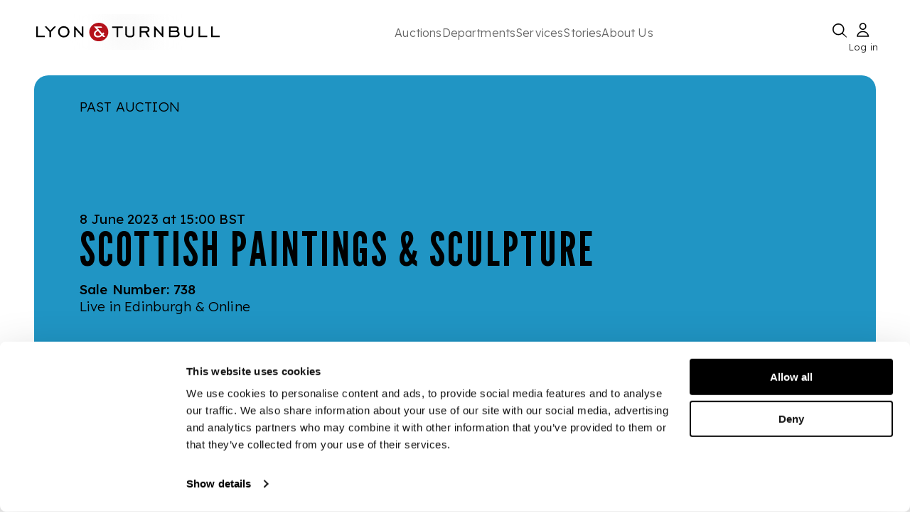

--- FILE ---
content_type: text/html; charset=utf-8
request_url: https://www.lyonandturnbull.com/auctions/scottish-paintings-and-sculpture-738
body_size: 71438
content:
<!DOCTYPE html><html lang="en"><head><meta charSet="utf-8" data-next-head=""/><meta name="viewport" content="width=device-width, initial-scale=1.0" data-next-head=""/><noscript data-next-head=""></noscript><link rel="preload" href="https://motivated-card-12d34c19bf.media.strapiapp.com/Logo_92bec00a67.svg" as="image" data-next-head=""/><title data-next-head="">  Scottish Paintings &amp; Sculpture  | 8 June 2023</title><meta name="description" content="Sale number: 738    
Our June 2023 edition of our flagship Scottish Paintings &amp; Sculpture auction features impressive and important works by many of the leading names in Scottish art. Highlights include paintings by the Scottish Colourists Francis Campbell Boileau Cadell, Samuel John Peploe and John" data-next-head=""/><link rel="canonical" href="https://www.lyonandturnbull.com/auctions/scottish-paintings-and-sculpture-738" data-next-head=""/><meta name="twitter:card" content="summary_large_image" data-next-head=""/><meta name="twitter:title" content="Scottish Paintings &amp; Sculpture" data-next-head=""/><meta name="twitter:description" content="Sale number: 738    
Our June 2023 edition of our flagship Scottish Paintings &amp; Sculpture auction features impressive and important works by many of the leading names in Scottish art. Highlights include paintings by the Scottish Colourists Francis Campbell Boileau Cadell, Samuel John Peploe and John" data-next-head=""/><meta name="twitter:image" content="https://motivated-card-12d34c19bf.media.strapiapp.com/738_Header_1_29a09cd82c.jpg" data-next-head=""/><meta property="og:type" content="website" data-next-head=""/><meta property="og:title" content="Scottish Paintings &amp; Sculpture" data-next-head=""/><meta property="og:description" content="Sale number: 738    
Our June 2023 edition of our flagship Scottish Paintings &amp; Sculpture auction features impressive and important works by many of the leading names in Scottish art. Highlights include paintings by the Scottish Colourists Francis Campbell Boileau Cadell, Samuel John Peploe and John" data-next-head=""/><meta property="og:image" content="https://motivated-card-12d34c19bf.media.strapiapp.com/738_Header_1_29a09cd82c.jpg" data-next-head=""/><meta property="og:url" content="https://www.lyonandturnbull.com/auctions/scottish-paintings-and-sculpture-738" data-next-head=""/><script type="application/ld+json" data-next-head="">{"@context":"http://schema.org","@type":"WebPage","url":"https://www.lyonandturnbull.com/auctions/scottish-paintings-and-sculpture-738","name":" Scottish Paintings & Sculpture | 8 June 2023","description":"Sale number: 738    \nOur June 2023 edition of our flagship Scottish Paintings & Sculpture auction features impressive and important works by many of the leading names in Scottish art. Highlights include paintings by the Scottish Colourists Francis Campbell Boileau Cadell, Samuel John Peploe and John Duncan Fergusson, as well as by Robert Brough, Alexander Nasmyth, Sir David Wilkie, John Maclauchlan Milne, David Gauld, Joan Eardley and Anne Redpath. ","breadcrumb":{"@context":"https://schema.org","@type":"BreadcrumbList","itemListElement":[{"@type":"ListItem","position":1,"name":"auctions","item":"https://www.lyonandturnbull.com/auctions"},{"@type":"ListItem","position":2,"name":"scottish-paintings-and-sculpture-738","item":"https://www.lyonandturnbull.com/auctions/scottish-paintings-and-sculpture-738"}]},"mainEntity":{"@type":"Event","name":" Scottish Paintings & Sculpture | 8 June 2023","startDate":"2023-06-08T14:00:00.000Z","organizer":{"@type":"Organization","name":"Lyon & Turnbull","url":"https://www.lyonandturnbull.com"},"location":[{"@type":"Place","name":"Lyon & Turnbull","address":{"@type":"PostalAddress","addressLocality":"Edinburgh","addressRegion":"","postalCode":"EH1 3RR","addressCountry":"GB","streetAddress":"33 Broughton Place"}},{"@type":"VirtualLocation","url":"https://www.lyonandturnbull.com/auctions/scottish-paintings-and-sculpture-738"}],"url":"https://www.lyonandturnbull.com/auctions/scottish-paintings-and-sculpture-738","image":"https://motivated-card-12d34c19bf.media.strapiapp.com/738_Header_1_29a09cd82c.jpg","description":"Sale number: 738    \nOur June 2023 edition of our flagship Scottish Paintings & Sculpture auction features impressive and important works by many of the leading names in Scottish art. Highlights include paintings by the Scottish Colourists Francis Campbell Boileau Cadell, Samuel John Peploe and John Duncan Fergusson, as well as by Robert Brough, Alexander Nasmyth, Sir David Wilkie, John Maclauchlan Milne, David Gauld, Joan Eardley and Anne Redpath. ","about":[{"@type":"Thing","name":"Auction","sameAs":"https://www.google.com/search?kgmid=/m/0gz6g"},{"@type":"Thing","name":"Auction","sameAs":"https://en.wikipedia.org/wiki/Auction"},{"@type":"Thing","name":"Auction","sameAs":"https://www.wikidata.org/wiki/Q177923"}]}}</script><link rel="preload" as="image" imageSrcSet="/_next/image?url=https%3A%2F%2Fmotivated-card-12d34c19bf.media.strapiapp.com%2F738_Header_1_29a09cd82c.jpg&amp;w=640&amp;q=75 640w, /_next/image?url=https%3A%2F%2Fmotivated-card-12d34c19bf.media.strapiapp.com%2F738_Header_1_29a09cd82c.jpg&amp;w=750&amp;q=75 750w, /_next/image?url=https%3A%2F%2Fmotivated-card-12d34c19bf.media.strapiapp.com%2F738_Header_1_29a09cd82c.jpg&amp;w=828&amp;q=75 828w, /_next/image?url=https%3A%2F%2Fmotivated-card-12d34c19bf.media.strapiapp.com%2F738_Header_1_29a09cd82c.jpg&amp;w=1080&amp;q=75 1080w, /_next/image?url=https%3A%2F%2Fmotivated-card-12d34c19bf.media.strapiapp.com%2F738_Header_1_29a09cd82c.jpg&amp;w=1200&amp;q=75 1200w, /_next/image?url=https%3A%2F%2Fmotivated-card-12d34c19bf.media.strapiapp.com%2F738_Header_1_29a09cd82c.jpg&amp;w=1920&amp;q=75 1920w, /_next/image?url=https%3A%2F%2Fmotivated-card-12d34c19bf.media.strapiapp.com%2F738_Header_1_29a09cd82c.jpg&amp;w=2048&amp;q=75 2048w, /_next/image?url=https%3A%2F%2Fmotivated-card-12d34c19bf.media.strapiapp.com%2F738_Header_1_29a09cd82c.jpg&amp;w=3840&amp;q=75 3840w" imageSizes="100vw" data-next-head=""/><link rel="preconnect" href="use.typekit.net"/><link rel="preconnect" href="p.typekit.net"/><link rel="preconnect" href="b552170630bdac845a99b27490ded9bf@o4505402689847296.ingest.sentry.io"/><link rel="preconnect" href="https://fonts.googleapis.com" as="style"/><link rel="preconnect" href="https://fonts.gstatic.com" as="style"/><link href="https://fonts.googleapis.com/css2?family=League+Gothic&amp;family=Lexend:wght@100..900&amp;display=swap" rel="preload" as="style"/><link href="https://fonts.googleapis.com/css2?family=League+Gothic&amp;family=Lexend:wght@100..900&amp;display=swap" rel="stylesheet" as="style"/><meta name="google-site-verification" content="aOM047-INR0vIx7jDBie8AW03P19Bu2sQxX2svdoyEo"/><meta name="mobile-web-app-capable" content="yes"/><meta name="apple-mobile-web-app-capable" content="yes"/><link rel="apple-touch-icon" type="image/png" sizes="152x152" href="/images/L_T_BRANDED/apple-touch-icon-152x152.png"/><link rel="apple-touch-icon" type="image/png" sizes="167x167" href="/images/L_T_BRANDED/apple-touch-icon-167x167.png"/><link rel="apple-touch-icon" type="image/png" sizes="180x180" href="/images/L_T_BRANDED/apple-touch-icon-180x180.png"/><link rel="apple-touch-startup-image" media="screen and (device-width: 393px) and (device-height: 852px) and (-webkit-device-pixel-ratio: 3) and (orientation: portrait)" href="/images/L_T_BRANDED/splash-screens/splash-screen-1179x2556.png"/><link rel="apple-touch-startup-image" media="screen and (device-width: 393px) and (device-height: 852px) and (-webkit-device-pixel-ratio: 3) and (orientation: landscape)" href="/images/L_T_BRANDED/splash-screens/splash-screen-2556x1179.png"/><link rel="apple-touch-startup-image" media="screen and (device-width: 430px) and (device-height: 932px) and (-webkit-device-pixel-ratio: 3) and (orientation: portrait)" href="/images/L_T_BRANDED/splash-screens/splash-screen-1290x2796.png"/><link rel="apple-touch-startup-image" media="screen and (device-width: 430px) and (device-height: 932px) and (-webkit-device-pixel-ratio: 3) and (orientation: landscape)" href="/images/L_T_BRANDED/splash-screens/splash-screen-2796x1290.png"/><link rel="apple-touch-startup-image" media="screen and (device-width: 320px) and (device-height: 568px) and (-webkit-device-pixel-ratio: 2) and (orientation: portrait)" href="/images/L_T_BRANDED/splash-screens/splash-screen-640x1136.png"/><link rel="apple-touch-startup-image" media="screen and (device-width: 320px) and (device-height: 568px) and (-webkit-device-pixel-ratio: 2) and (orientation: landscape)" href="/images/L_T_BRANDED/splash-screens/splash-screen-1136x640.png"/><link rel="apple-touch-startup-image" media="screen and (device-width: 375px) and (device-height: 812px) and (-webkit-device-pixel-ratio: 3) and (orientation: portrait)" href="/images/L_T_BRANDED/splash-screens/splash-screen-1125x2436.png"/><link rel="apple-touch-startup-image" media="screen and (device-width: 375px) and (device-height: 812px) and (-webkit-device-pixel-ratio: 3) and (orientation: landscape)" href="/images/L_T_BRANDED/splash-screens/splash-screen-2436x1125.png"/><link rel="apple-touch-startup-image" media="screen and (device-width: 414px) and (device-height: 736px) and (-webkit-device-pixel-ratio: 3) and (orientation: portrait)" href="/images/L_T_BRANDED/splash-screens/splash-screen-1242x2208.png"/><link rel="apple-touch-startup-image" media="screen and (device-width: 414px) and (device-height: 736px) and (-webkit-device-pixel-ratio: 3) and (orientation: landscape)" href="/images/L_T_BRANDED/splash-screens/splash-screen-2208x1242.png"/><link rel="apple-touch-startup-image" media="screen and (device-width: 428px) and (device-height: 926px) and (-webkit-device-pixel-ratio: 3) and (orientation: portrait)" href="/images/L_T_BRANDED/splash-screens/splash-screen-1284x2778.png"/><link rel="apple-touch-startup-image" media="screen and (device-width: 428px) and (device-height: 926px) and (-webkit-device-pixel-ratio: 3) and (orientation: landscape)" href="/images/L_T_BRANDED/splash-screens/splash-screen-2778x1284.png"/><link rel="apple-touch-startup-image" media="screen and (device-width: 414px) and (device-height: 896px) and (-webkit-device-pixel-ratio: 3) and (orientation: portrait)" href="/images/L_T_BRANDED/splash-screens/splash-screen-1242x2688.png"/><link rel="apple-touch-startup-image" media="screen and (device-width: 414px) and (device-height: 896px) and (-webkit-device-pixel-ratio: 3) and (orientation: landscape)" href="/images/L_T_BRANDED/splash-screens/splash-screen-2688x1242.png"/><link rel="apple-touch-startup-image" media="screen and (device-width: 390px) and (device-height: 844px) and (-webkit-device-pixel-ratio: 3) and (orientation: portrait)" href="/images/L_T_BRANDED/splash-screens/splash-screen-1170x2532.png"/><link rel="apple-touch-startup-image" media="screen and (device-width: 390px) and (device-height: 844px) and (-webkit-device-pixel-ratio: 3) and (orientation: landscape)" href="/images/L_T_BRANDED/splash-screens/splash-screen-2532x1170.png"/><link rel="apple-touch-startup-image" media="screen and (device-width: 414px) and (device-height: 896px) and (-webkit-device-pixel-ratio: 2) and (orientation: portrait)" href="/images/L_T_BRANDED/splash-screens/splash-screen-828x1792.png"/><link rel="apple-touch-startup-image" media="screen and (device-width: 414px) and (device-height: 896px) and (-webkit-device-pixel-ratio: 2) and (orientation: landscape)" href="/images/L_T_BRANDED/splash-screens/splash-screen-1792x828.png"/><link rel="apple-touch-startup-image" media="screen and (device-width: 375px) and (device-height: 667px) and (-webkit-device-pixel-ratio: 2) and (orientation: portrait)" href="/images/L_T_BRANDED/splash-screens/splash-screen-750x1334.png"/><link rel="apple-touch-startup-image" media="screen and (device-width: 375px) and (device-height: 667px) and (-webkit-device-pixel-ratio: 2) and (orientation: landscape)" href="/images/L_T_BRANDED/splash-screens/splash-screen-1334x750.png"/><link rel="apple-touch-startup-image" media="screen and (device-width: 834px) and (device-height: 1194px) and (-webkit-device-pixel-ratio: 2) and (orientation: portrait)" href="/images/L_T_BRANDED/splash-screens/splash-screen-1668x2388.png"/><link rel="apple-touch-startup-image" media="screen and (device-width: 834px) and (device-height: 1194px) and (-webkit-device-pixel-ratio: 2) and (orientation: landscape)" href="/images/L_T_BRANDED/splash-screens/splash-screen-2388x1668.png"/><link rel="apple-touch-startup-image" media="screen and (device-width: 1024px) and (device-height: 1366px) and (-webkit-device-pixel-ratio: 2) and (orientation: portrait)" href="/images/L_T_BRANDED/splash-screens/splash-screen-2048x2732.png"/><link rel="apple-touch-startup-image" media="screen and (device-width: 1024px) and (device-height: 1366px) and (-webkit-device-pixel-ratio: 2) and (orientation: landscape)" href="/images/L_T_BRANDED/splash-screens/splash-screen-2732x2048.png"/><link rel="apple-touch-startup-image" media="screen and (device-width: 744px) and (device-height: 1133px) and (-webkit-device-pixel-ratio: 2) and (orientation: portrait)" href="/images/L_T_BRANDED/splash-screens/splash-screen-1536x2048.png"/><link rel="apple-touch-startup-image" media="screen and (device-width: 744px) and (device-height: 1133px) and (-webkit-device-pixel-ratio: 2) and (orientation: landscape)" href="/images/L_T_BRANDED/splash-screens/splash-screen-2048x1536.png"/><link rel="apple-touch-startup-image" media="screen and (device-width: 768px) and (device-height: 1024px) and (-webkit-device-pixel-ratio: 2) and (orientation: portrait)" href="/images/L_T_BRANDED/splash-screens/splash-screen-1536x2048.png"/><link rel="apple-touch-startup-image" media="screen and (device-width: 768px) and (device-height: 1024px) and (-webkit-device-pixel-ratio: 2) and (orientation: landscape)" href="/images/L_T_BRANDED/splash-screens/splash-screen-2048x1536.png"/><link rel="apple-touch-startup-image" media="screen and (device-width: 820px) and (device-height: 1180px) and (-webkit-device-pixel-ratio: 2) and (orientation: portrait)" href="/images/L_T_BRANDED/splash-screens/splash-screen-1640x2360.png"/><link rel="apple-touch-startup-image" media="screen and (device-width: 820px) and (device-height: 1180px) and (-webkit-device-pixel-ratio: 2) and (orientation: landscape)" href="/images/L_T_BRANDED/splash-screens/splash-screen-2360x1640.png"/><link rel="apple-touch-startup-image" media="screen and (device-width: 834px) and (device-height: 1112px) and (-webkit-device-pixel-ratio: 2) and (orientation: portrait)" href="/images/L_T_BRANDED/splash-screens/splash-screen-1668x2224.png"/><link rel="apple-touch-startup-image" media="screen and (device-width: 834px) and (device-height: 1112px) and (-webkit-device-pixel-ratio: 2) and (orientation: landscape)" href="/images/L_T_BRANDED/splash-screens/splash-screen-2224x1668.png"/><link rel="apple-touch-startup-image" media="screen and (device-width: 810px) and (device-height: 1080px) and (-webkit-device-pixel-ratio: 2) and (orientation: portrait)" href="/images/L_T_BRANDED/splash-screens/splash-screen-1620x2160.png"/><link rel="apple-touch-startup-image" media="screen and (device-width: 810px) and (device-height: 1080px) and (-webkit-device-pixel-ratio: 2) and (orientation: landscape)" href="/images/L_T_BRANDED/splash-screens/splash-screen-2160x1620.png"/><link rel="icon" type="image/png" sizes="32x32" href="/images/L_T_BRANDED/favicon-32x32.png"/><link rel="icon" type="image/png" sizes="16x16" href="/images/L_T_BRANDED/favicon-16x16.png"/><link rel="manifest" href="/manifest.json"/><meta name="msapplication-TileColor" content="#ffffff"/><meta name="theme-color" content="#ffffff"/><meta name="msapplication-config" content="/images/${customer}/browserconfig.xml"/><meta name="emotion-insertion-point" content=""/><meta name="emotion-insertion-point" content=""/><style data-emotion="mui-global 7df5z7">html{-webkit-font-smoothing:antialiased;-moz-osx-font-smoothing:grayscale;box-sizing:border-box;-webkit-text-size-adjust:100%;}*,*::before,*::after{box-sizing:inherit;}strong,b{font-weight:700;}body{margin:0;color:rgba(0, 0, 0, 0.87);letter-spacing:0.15px;font-weight:300;font-size:19px;line-height:1.3;font-family:Lexend,sans-serif;background-color:#fff;}@media (max-width:899.95px){body{font-size:18px;}}@media (max-width:599.95px){body{font-size:17px;}}@media print{body{background-color:#fff;}}body::backdrop{background-color:#fff;}</style><style data-emotion="mui-global 1prfaxn">@-webkit-keyframes mui-auto-fill{from{display:block;}}@keyframes mui-auto-fill{from{display:block;}}@-webkit-keyframes mui-auto-fill-cancel{from{display:block;}}@keyframes mui-auto-fill-cancel{from{display:block;}}</style><style data-emotion="mui-global animation-61bdi0">@-webkit-keyframes animation-61bdi0{0%{-webkit-transform:rotate(0deg);-moz-transform:rotate(0deg);-ms-transform:rotate(0deg);transform:rotate(0deg);}100%{-webkit-transform:rotate(360deg);-moz-transform:rotate(360deg);-ms-transform:rotate(360deg);transform:rotate(360deg);}}@keyframes animation-61bdi0{0%{-webkit-transform:rotate(0deg);-moz-transform:rotate(0deg);-ms-transform:rotate(0deg);transform:rotate(0deg);}100%{-webkit-transform:rotate(360deg);-moz-transform:rotate(360deg);-ms-transform:rotate(360deg);transform:rotate(360deg);}}</style><style data-emotion="mui-global animation-1o38n3e">@-webkit-keyframes animation-1o38n3e{0%{stroke-dasharray:1px,200px;stroke-dashoffset:0;}50%{stroke-dasharray:100px,200px;stroke-dashoffset:-15px;}100%{stroke-dasharray:1px,200px;stroke-dashoffset:-126px;}}@keyframes animation-1o38n3e{0%{stroke-dasharray:1px,200px;stroke-dashoffset:0;}50%{stroke-dasharray:100px,200px;stroke-dashoffset:-15px;}100%{stroke-dasharray:1px,200px;stroke-dashoffset:-126px;}}</style><style data-emotion="mui 16zniwk bv106l ojbl26 77guen 1ttuqj8 18ttrms 69i1ev 1lt56jx 1fv3g2m 1y2up17 espe4w 1krl51k d1hmxj 1y1u9c1 zg0jkl 1cnq12q 1bbltq9 635pxw 1gbc147 1vfpvhe mkeg8o t6qm83 h3580k uvyaj6 70qvj9 759u60 1w2nhbe ohihfl 1aew4od 1c2iza6 1jyyay5 1uuswe 1rmzj5k 1qm1lh 1u74mnk 1kbz0wt jf0yk1 1rdh12j 2su5n6 4s92y5 10ec8kg 1yuhvjn 176qebj 1rzcb5p 10qap0j 1aj4oji xovsmg 1oiod23 dumcd0 ikv33d 2gucl1 11lmd35 1c7af3i 1ralos2 rw7ky3 uh70sa uj0kzh eh7sx4 1k3txi4 1bkwbqe 1oxpvt7 18lddwy v41vix 1m6lgcc 11sgrc0 2ertzu d62ijj 1yjvs5a ch4ge6 r6dwjw 4juikq x769xq q7mezt 151jq8l 1vrx940 nb2z2f 1nu6eyi 15qgdwe 7b6hw7 qwdxx6 1epeett idhyy5 5v2ak0 w4cd9x trnx0q 4js2xb ku33qj 1embff6 aqwpvn 1bw4csz 1buu5ho 1c95rsw af6ycw 1wcjd45 147e5lo 1ntarll 1a48vyj 1hru7qc 12cx0f7 n2j4ts u1nntr 17qa0m8 o7gmwc t2iyzr 1nylpq2 visqof 1rg8h95 urlkmr 3tj87r zkiht3 qhsfv1 2s95i 1np2hzb 1x503nk duvr8e yfsv1 8aclju 1s36hdv 1821gv5 1r2kl3l 12fuq95 8atqhb inzkk8 1fgnw8u sg73ac 6gxhc5 1sinacs tqyyca 1382vv1 16tqa12 1nsn7i4 1n2rtgi 1ttywp7 19s3t1h nfaxtx 3skb5o ty7r6d cxdto6 1pcl0dg b6x67f wmp57z 1pk1fka 81qg8w gpti5t ohc5mc orxszl fspj2c 4ejps8 13odlrs 1lp6agp 8imwdq 1c2owf3 o24iuu 1y8uf5e 503p33 gayy15 1rmquj9 1komz8p 10egq61 1vkodmg">.mui-16zniwk{display:-webkit-box;display:-webkit-flex;display:-ms-flexbox;display:flex;-webkit-flex-direction:column;-ms-flex-direction:column;flex-direction:column;min-height:100vh;position:relative;}.mui-bv106l{z-index:11;}.mui-ojbl26{-webkit-transition:all ease-in-out 1s;transition:all ease-in-out 1s;}.mui-77guen{max-width:1920px;margin:0 auto;width:100%;padding:20px 50px;display:-webkit-box;display:-webkit-flex;display:-ms-flexbox;display:flex;-webkit-flex-direction:column;-ms-flex-direction:column;flex-direction:column;gap:14px;}@media (max-width:1024px){.mui-77guen{display:none;}}.mui-1ttuqj8{display:-webkit-box;display:-webkit-flex;display:-ms-flexbox;display:flex;-webkit-box-pack:justify;-webkit-justify-content:space-between;justify-content:space-between;-webkit-align-items:center;-webkit-box-align:center;-ms-flex-align:center;align-items:center;height:100%;}@media print{.mui-1ttuqj8{display:none;}}.mui-18ttrms{width:260px;height:100%;position:relative;}.mui-69i1ev{display:-webkit-box;display:-webkit-flex;display:-ms-flexbox;display:flex;-webkit-box-pack:justify;-webkit-justify-content:space-between;justify-content:space-between;-webkit-align-items:center;-webkit-box-align:center;-ms-flex-align:center;align-items:center;}.mui-1lt56jx{display:-webkit-box;display:-webkit-flex;display:-ms-flexbox;display:flex;gap:80px;width:80%;}.mui-1fv3g2m{margin:0;letter-spacing:0.15px;font-weight:300;font-size:16px;line-height:1.3;font-family:Lexend,sans-serif;color:#666666;background-color:transparent;outline:none;border:none;-webkit-text-decoration:none;text-decoration:none;text-decoration-color:#B20E10;text-decoration-thickness:2px;text-underline-offset:5px;white-space:nowrap;}@media (max-width:899.95px){.mui-1fv3g2m{font-size:16px;}}@media (max-width:599.95px){.mui-1fv3g2m{font-size:16px;}}.mui-1fv3g2m:hover{cursor:pointer;-webkit-text-decoration:underline;text-decoration:underline;text-decoration-color:#B20E10;text-decoration-thickness:2px;text-underline-offset:5px;}.mui-1y2up17{margin:0;font:inherit;line-height:inherit;letter-spacing:inherit;color:#F0ECEB;-webkit-text-decoration:underline;text-decoration:underline;text-decoration-color:var(--Link-underlineColor);--Link-underlineColor:rgba(240, 236, 235, 0.4);}.mui-1y2up17:hover{text-decoration-color:inherit;}.mui-espe4w{margin:0;letter-spacing:0.15px;font-weight:300;font-size:16px;line-height:1.3;font-family:Lexend,sans-serif;color:#666666;background-color:transparent;outline:none;border:none;text-decoration-color:#B20E10;text-decoration-thickness:2px;text-underline-offset:5px;white-space:nowrap;}@media (max-width:899.95px){.mui-espe4w{font-size:16px;}}@media (max-width:599.95px){.mui-espe4w{font-size:16px;}}.mui-espe4w:hover{cursor:pointer;-webkit-text-decoration:underline;text-decoration:underline;text-decoration-color:#B20E10;text-decoration-thickness:2px;text-underline-offset:5px;}.mui-1krl51k{display:-webkit-box;display:-webkit-flex;display:-ms-flexbox;display:flex;-webkit-box-pack:justify;-webkit-justify-content:space-between;justify-content:space-between;-webkit-align-items:center;-webkit-box-align:center;-ms-flex-align:center;align-items:center;gap:40px;height:50px;}@media (max-width: 1024px){.mui-1krl51k{display:none;}}.mui-d1hmxj{margin:0;letter-spacing:0.15px;font-weight:300;font-size:16px;line-height:1.3;font-family:Lexend,sans-serif;font-size:13px;position:absolute;bottom:-10px;left:-3px;right:0px;width:45px;}@media (max-width:899.95px){.mui-d1hmxj{font-size:16px;}}@media (max-width:599.95px){.mui-d1hmxj{font-size:16px;}}.mui-1y1u9c1{display:none;}@media (max-width: 1024px){.mui-1y1u9c1{display:block;}}@media print{.mui-1y1u9c1{display:none;}}.mui-zg0jkl{display:block;top:0;z-index:1000;position:relative;width:100%;}.mui-1cnq12q{margin:0 auto;width:100%;position:fixed;top:0;left:0;background-color:#fff;z-index:1000;}@media (min-width:0px){.mui-1cnq12q{padding:0 20px;}}@media (min-width:900px){.mui-1cnq12q{padding:0 80px;}}@media print{.mui-1cnq12q{display:none;}}.mui-1bbltq9{display:-webkit-box;display:-webkit-flex;display:-ms-flexbox;display:flex;-webkit-box-pack:justify;-webkit-justify-content:space-between;justify-content:space-between;-webkit-align-items:center;-webkit-box-align:center;-ms-flex-align:center;align-items:center;margin:10px 0px 5px 0px;width:100%;}.mui-635pxw{cursor:pointer;min-width:19px;}.mui-1gbc147{min-width:24px;display:-webkit-box;display:-webkit-flex;display:-ms-flexbox;display:flex;-webkit-align-items:center;-webkit-box-align:center;-ms-flex-align:center;align-items:center;-webkit-box-pack:center;-ms-flex-pack:center;-webkit-justify-content:center;justify-content:center;cursor:pointer;}.mui-1vfpvhe{display:none;}@media (max-width: 1024px){.mui-1vfpvhe{display:block;}}.mui-mkeg8o{background-color:rgba(0, 0, 0, 0.5);position:fixed;top:55px;left:0;width:100%;height:100%;z-index:105;}@media (min-width:0px){.mui-mkeg8o{display:none;}}@media (min-width:600px){.mui-mkeg8o{display:block;}}.mui-t6qm83{position:fixed;display:none;-webkit-align-items:center;-webkit-box-align:center;-ms-flex-align:center;align-items:center;-webkit-box-pack:center;-ms-flex-pack:center;-webkit-justify-content:center;justify-content:center;top:55px;left:0;width:100%;height:100vh;background-color:rgba(0, 0, 0, 0.5);z-index:999;}@media (max-width: 1024px){.mui-t6qm83{display:-webkit-box;display:-webkit-flex;display:-ms-flexbox;display:flex;}}.mui-h3580k{display:none;width:100%;max-width:100vw;-webkit-align-items:center;-webkit-box-align:center;-ms-flex-align:center;align-items:center;-webkit-box-pack:center;-ms-flex-pack:center;-webkit-justify-content:center;justify-content:center;position:fixed;left:0;bottom:19.847px;z-index:1053;}@media (max-width: 1024px){.mui-h3580k{display:-webkit-box;display:-webkit-flex;display:-ms-flexbox;display:flex;}}.mui-uvyaj6{display:-webkit-box;display:-webkit-flex;display:-ms-flexbox;display:flex;position:relative;width:360px;max-width:90vw;padding:18px 22px;-webkit-box-pack:justify;-webkit-justify-content:space-between;justify-content:space-between;-webkit-align-items:center;-webkit-box-align:center;-ms-flex-align:center;align-items:center;border-radius:90px;border:1px solid #000;background:#FFF;margin:0 auto;}.mui-70qvj9{display:-webkit-box;display:-webkit-flex;display:-ms-flexbox;display:flex;-webkit-align-items:center;-webkit-box-align:center;-ms-flex-align:center;align-items:center;}.mui-759u60{display:-webkit-box;display:-webkit-flex;display:-ms-flexbox;display:flex;-webkit-align-items:center;-webkit-box-align:center;-ms-flex-align:center;align-items:center;cursor:pointer;}.mui-1w2nhbe{-webkit-flex:1;-ms-flex:1;flex:1;display:-webkit-box;display:-webkit-flex;display:-ms-flexbox;display:flex;-webkit-flex-direction:column;-ms-flex-direction:column;flex-direction:column;}@media (max-width: 1024px){.mui-1w2nhbe{margin-top:55px;margin-bottom:120px;}}.mui-1w2nhbe:focus{outline:none;}.mui-ohihfl{max-width:1920;}.mui-1aew4od{max-width:1920px;width:100%;display:-webkit-box;display:-webkit-flex;display:-ms-flexbox;display:flex;-webkit-flex-direction:column;-ms-flex-direction:column;flex-direction:column;gap:32px;margin:auto;padding:16px 48px;}.mui-1c2iza6{margin:0 auto;max-width:1920px;width:100%;}.mui-1jyyay5{display:-webkit-box;display:-webkit-flex;display:-ms-flexbox;display:flex;-webkit-flex-direction:row-reverse;-ms-flex-direction:row-reverse;flex-direction:row-reverse;-webkit-box-pack:justify;-webkit-justify-content:space-between;justify-content:space-between;position:relative;background-color:#2095C4;color:#000000;border-radius:20px 20px 0px 0px;overflow:hidden;}.mui-1uuswe{width:0%;height:0%;min-height:530px;margin:auto 0;position:relative;}.mui-1rmzj5k{display:-webkit-box;display:-webkit-flex;display:-ms-flexbox;display:flex;-webkit-flex-direction:column;-ms-flex-direction:column;flex-direction:column;-webkit-box-pack:justify;-webkit-justify-content:space-between;justify-content:space-between;-webkit-align-items:flex-start;-webkit-box-align:flex-start;-ms-flex-align:flex-start;align-items:flex-start;width:100% - 943px;color:#000000;padding:32px 64px;}.mui-1qm1lh{margin-bottom:16px;}.mui-1u74mnk{margin:0;letter-spacing:0.15px;font-weight:300;font-size:19px;line-height:1.3;font-family:Lexend,sans-serif;}@media (max-width:899.95px){.mui-1u74mnk{font-size:18px;}}@media (max-width:599.95px){.mui-1u74mnk{font-size:17px;}}.mui-1kbz0wt{display:-webkit-box;display:-webkit-flex;display:-ms-flexbox;display:flex;-webkit-flex-direction:column;-ms-flex-direction:column;flex-direction:column;-webkit-box-pack:justify;-webkit-justify-content:space-between;justify-content:space-between;-webkit-align-items:flex-start;-webkit-box-align:flex-start;-ms-flex-align:flex-start;align-items:flex-start;gap:16px;}.mui-jf0yk1{margin:0;letter-spacing:0.15px;font-weight:300;font-size:19px;line-height:1.3;font-family:Lexend,sans-serif;font-weight:400;}@media (max-width:899.95px){.mui-jf0yk1{font-size:18px;}}@media (max-width:599.95px){.mui-jf0yk1{font-size:17px;}}.mui-1rdh12j{margin:0;font-size:66px;font-weight:400;line-height:1.2;letter-spacing:3px;font-family:League Gothic,Impact,Roboto Condensed,Helvetica Neue,sans-serif;text-transform:uppercase;text-align:left;text-transform:uppercase;line-height:0.9;}@media (max-width:899.95px){.mui-1rdh12j{font-size:50px;letter-spacing:2px;}}@media (max-width:599.95px){.mui-1rdh12j{font-size:40px;letter-spacing:1px;}}.mui-2su5n6{margin:0;letter-spacing:0.15px;font-weight:300;font-size:19px;line-height:1.3;font-family:Lexend,sans-serif;margin-top:16px;font-size:19px;text-align:left;font-weight:500;}@media (max-width:899.95px){.mui-2su5n6{font-size:18px;}}@media (max-width:599.95px){.mui-2su5n6{font-size:17px;}}.mui-4s92y5{margin:0;letter-spacing:0.15px;font-weight:300;font-size:19px;line-height:1.3;font-family:Lexend,sans-serif;text-align:left;}@media (max-width:899.95px){.mui-4s92y5{font-size:18px;}}@media (max-width:599.95px){.mui-4s92y5{font-size:17px;}}.mui-10ec8kg{margin:0;letter-spacing:0.15px;font-weight:300;font-size:18px;line-height:1.3;font-family:Lexend,sans-serif;color:#000000;text-align:left;margin-bottom:4px;}@media (max-width:899.95px){.mui-10ec8kg{font-size:18px;}}@media (max-width:599.95px){.mui-10ec8kg{font-size:16px;}}.mui-1yuhvjn{margin-top:16px;}.mui-176qebj{display:-webkit-box;display:-webkit-flex;display:-ms-flexbox;display:flex;-webkit-box-pack:center;-ms-flex-pack:center;-webkit-justify-content:center;justify-content:center;-webkit-align-items:center;-webkit-box-align:center;-ms-flex-align:center;align-items:center;cursor:pointer;}.mui-176qebj:hover{cursor:pointer;}.mui-1rzcb5p{width:100%;margin-top:24px;padding-left:56px;display:-webkit-box;display:-webkit-flex;display:-ms-flexbox;display:flex;-webkit-flex-direction:row;-ms-flex-direction:row;flex-direction:row;gap:40px;-webkit-align-items:flex-start;-webkit-box-align:flex-start;-ms-flex-align:flex-start;align-items:flex-start;-webkit-box-pack:justify;-webkit-justify-content:space-between;justify-content:space-between;}.mui-10qap0j{max-width:1100px;}.mui-1aj4oji{display:-webkit-box;display:-webkit-flex;display:-ms-flexbox;display:flex;-webkit-flex-direction:column;-ms-flex-direction:column;flex-direction:column;gap:16px;margin-top:40px;}.mui-xovsmg{width:100%;display:-webkit-box;display:-webkit-flex;display:-ms-flexbox;display:flex;-webkit-align-items:flex-start;-webkit-box-align:flex-start;-ms-flex-align:flex-start;align-items:flex-start;-webkit-box-pack:start;-ms-flex-pack:start;-webkit-justify-content:flex-start;justify-content:flex-start;gap:16px;}.mui-1oiod23{width:40px;margin-top:12px;display:-webkit-box;display:-webkit-flex;display:-ms-flexbox;display:flex;-webkit-align-items:center;-webkit-box-align:center;-ms-flex-align:center;align-items:center;-webkit-box-pack:center;-ms-flex-pack:center;-webkit-justify-content:center;justify-content:center;}.mui-dumcd0{width:100%;max-width:800px;display:-webkit-box;display:-webkit-flex;display:-ms-flexbox;display:flex;-webkit-flex-direction:column;-ms-flex-direction:column;flex-direction:column;}.mui-ikv33d{margin:0;letter-spacing:0.15px;font-weight:300;font-size:19px;line-height:1.3;font-family:Lexend,sans-serif;color:#000000;font-weight:500;}@media (max-width:899.95px){.mui-ikv33d{font-size:18px;}}@media (max-width:599.95px){.mui-ikv33d{font-size:17px;}}.mui-2gucl1{width:100%;display:-webkit-box;display:-webkit-flex;display:-ms-flexbox;display:flex;-webkit-box-pack:justify;-webkit-justify-content:space-between;justify-content:space-between;-webkit-align-items:center;-webkit-box-align:center;-ms-flex-align:center;align-items:center;gap:16px;cursor:pointer;}.mui-11lmd35{margin:0;letter-spacing:0.15px;font-weight:300;font-size:18px;line-height:1.3;font-family:Lexend,sans-serif;color:#666666;-webkit-flex:1;-ms-flex:1;flex:1;}@media (max-width:899.95px){.mui-11lmd35{font-size:18px;}}@media (max-width:599.95px){.mui-11lmd35{font-size:16px;}}.mui-1c7af3i{display:-webkit-box;display:-webkit-flex;display:-ms-flexbox;display:flex;gap:32px;margin-top:40px;-webkit-box-flex-wrap:wrap;-webkit-flex-wrap:wrap;-ms-flex-wrap:wrap;flex-wrap:wrap;}.mui-1ralos2{display:-webkit-box;display:-webkit-flex;display:-ms-flexbox;display:flex;-webkit-flex-direction:column;-ms-flex-direction:column;flex-direction:column;-webkit-box-flex-wrap:nowrap;-webkit-flex-wrap:nowrap;-ms-flex-wrap:nowrap;flex-wrap:nowrap;-webkit-align-items:flex-end;-webkit-box-align:flex-end;-ms-flex-align:flex-end;align-items:flex-end;-webkit-box-pack:end;-ms-flex-pack:end;-webkit-justify-content:flex-end;justify-content:flex-end;width:auto;gap:32px;}.mui-rw7ky3{box-sizing:border-box;display:-webkit-box;display:-webkit-flex;display:-ms-flexbox;display:flex;-webkit-box-flex-wrap:wrap;-webkit-flex-wrap:wrap;-ms-flex-wrap:wrap;flex-wrap:wrap;width:100%;-webkit-flex-direction:column;-ms-flex-direction:column;flex-direction:column;max-width:1920px;width:100%;display:-webkit-box;display:-webkit-flex;display:-ms-flexbox;display:flex;-webkit-flex-direction:column;-ms-flex-direction:column;flex-direction:column;gap:64px;margin:auto;padding:16px 48px;}.mui-rw7ky3>.MuiGrid-item{max-width:none;}.mui-uh70sa{width:100%;display:-webkit-box;display:-webkit-flex;display:-ms-flexbox;display:flex;-webkit-box-pack:center;-ms-flex-pack:center;-webkit-justify-content:center;justify-content:center;-webkit-align-content:center;-ms-flex-line-pack:center;align-content:center;}.mui-uj0kzh{margin:0;font-size:66px;font-weight:400;line-height:1.2;letter-spacing:3px;font-family:League Gothic,Impact,Roboto Condensed,Helvetica Neue,sans-serif;text-transform:uppercase;text-transform:uppercase;text-align:center;}@media (max-width:899.95px){.mui-uj0kzh{font-size:50px;letter-spacing:2px;}}@media (max-width:599.95px){.mui-uj0kzh{font-size:40px;letter-spacing:1px;}}.mui-eh7sx4{max-width:1920px;width:100%;margin:0 auto;display:grid;grid-template-columns:1fr 1fr 1fr;grid-gap:40px;}.mui-1k3txi4{width:100%;height:100%;position:relative;display:-webkit-box;display:-webkit-flex;display:-ms-flexbox;display:flex;-webkit-flex-direction:column;-ms-flex-direction:column;flex-direction:column;cursor:pointer;border-radius:20px 20px 0px 0px;-webkit-transition:-webkit-transform 0.3s ease;transition:transform 0.3s ease;-webkit-transform:scale(1);-moz-transform:scale(1);-ms-transform:scale(1);transform:scale(1);}.mui-1bkwbqe{position:relative;-webkit-flex:1 0 0;-ms-flex:1 0 0;flex:1 0 0;display:-webkit-box;display:-webkit-flex;display:-ms-flexbox;display:flex;-webkit-box-pack:center;-ms-flex-pack:center;-webkit-justify-content:center;justify-content:center;width:100%;height:277px;max-height:277px;border-radius:20px 20px 0px 0px;}@media (min-width:0px){.mui-1bkwbqe{-webkit-align-items:flex-start;-webkit-box-align:flex-start;-ms-flex-align:flex-start;align-items:flex-start;}}@media (min-width:600px){.mui-1bkwbqe{-webkit-align-items:center;-webkit-box-align:center;-ms-flex-align:center;align-items:center;}}.mui-1oxpvt7{width:100%;position:relative;height:277px;border-radius:20px 20px 0px 0px;}.mui-18lddwy{position:absolute;bottom:-1px;left:0;display:-webkit-box;display:-webkit-flex;display:-ms-flexbox;display:flex;-webkit-align-items:center;-webkit-box-align:center;-ms-flex-align:center;align-items:center;background-color:#fff;padding:8px 12px;color:#000000;z-index:1;margin-left:16px;}.mui-v41vix{margin:0;font-size:30px;font-weight:400;line-height:1;font-family:League Gothic,Impact,Roboto Condensed,Helvetica Neue,sans-serif;text-transform:uppercase;}@media (max-width:899.95px){.mui-v41vix{font-size:26px;}}@media (max-width:599.95px){.mui-v41vix{font-size:24px;}}.mui-1m6lgcc{position:relative;overflow:hidden;min-height:90px;padding:16px 24px 16px 0px;display:-webkit-box;display:-webkit-flex;display:-ms-flexbox;display:flex;-webkit-flex-direction:column;-ms-flex-direction:column;flex-direction:column;gap:8px;}.mui-11sgrc0{margin:0;letter-spacing:0.15px;font-weight:300;font-size:18px;line-height:1.3;font-family:Lexend,sans-serif;color:#666666;}@media (max-width:899.95px){.mui-11sgrc0{font-size:18px;}}@media (max-width:599.95px){.mui-11sgrc0{font-size:16px;}}.mui-2ertzu{width:100%;display:-webkit-box;display:-webkit-flex;display:-ms-flexbox;display:flex;-webkit-box-pack:end;-ms-flex-pack:end;-webkit-justify-content:flex-end;justify-content:flex-end;}.mui-d62ijj{margin-top:16px;margin-bottom:32px;margin:0 auto;max-width:1920px;min-width:100%;}.mui-1yjvs5a{margin-bottom:32px;}.mui-ch4ge6{display:-webkit-box;display:-webkit-flex;display:-ms-flexbox;display:flex;-webkit-box-pack:justify;-webkit-justify-content:space-between;justify-content:space-between;-webkit-align-items:center;-webkit-box-align:center;-ms-flex-align:center;align-items:center;max-width:1920px;}.mui-r6dwjw{margin:0;font-size:56px;font-weight:400;line-height:1;font-family:League Gothic,Impact,Roboto Condensed,Helvetica Neue,sans-serif;text-transform:uppercase;letter-spacing:2px;}@media (max-width:899.95px){.mui-r6dwjw{font-size:36px;letter-spacing:1px;}}@media (max-width:599.95px){.mui-r6dwjw{font-size:32px;letter-spacing:1px;}}.mui-4juikq{display:-webkit-box;display:-webkit-flex;display:-ms-flexbox;display:flex;-webkit-align-items:center;-webkit-box-align:center;-ms-flex-align:center;align-items:center;margin-top:8px;}.mui-x769xq{display:-webkit-inline-box;display:-webkit-inline-flex;display:-ms-inline-flexbox;display:inline-flex;-webkit-align-items:center;-webkit-box-align:center;-ms-flex-align:center;align-items:center;-webkit-box-pack:center;-ms-flex-pack:center;-webkit-justify-content:center;justify-content:center;position:relative;box-sizing:border-box;-webkit-tap-highlight-color:transparent;background-color:transparent;outline:0;border:0;margin:0;border-radius:0;padding:0;cursor:pointer;-webkit-user-select:none;-moz-user-select:none;-ms-user-select:none;user-select:none;vertical-align:middle;-moz-appearance:none;-webkit-appearance:none;-webkit-text-decoration:none;text-decoration:none;color:inherit;font-size:16px;font-weight:300;font-family:Lexend,sans-serif;line-height:1.75;text-transform:uppercase;min-width:64px;padding:6px 16px;border:0;border-radius:4px;-webkit-transition:background-color 250ms cubic-bezier(0.4, 0, 0.2, 1) 0ms,box-shadow 250ms cubic-bezier(0.4, 0, 0.2, 1) 0ms,border-color 250ms cubic-bezier(0.4, 0, 0.2, 1) 0ms,color 250ms cubic-bezier(0.4, 0, 0.2, 1) 0ms;transition:background-color 250ms cubic-bezier(0.4, 0, 0.2, 1) 0ms,box-shadow 250ms cubic-bezier(0.4, 0, 0.2, 1) 0ms,border-color 250ms cubic-bezier(0.4, 0, 0.2, 1) 0ms,color 250ms cubic-bezier(0.4, 0, 0.2, 1) 0ms;padding:6px 8px;color:var(--variant-textColor);background-color:var(--variant-textBg);--variant-textColor:#F0ECEB;--variant-outlinedColor:#F0ECEB;--variant-outlinedBorder:rgba(240, 236, 235, 0.5);--variant-containedColor:#000;--variant-containedBg:#F0ECEB;-webkit-transition:background-color 250ms cubic-bezier(0.4, 0, 0.2, 1) 0ms,box-shadow 250ms cubic-bezier(0.4, 0, 0.2, 1) 0ms,border-color 250ms cubic-bezier(0.4, 0, 0.2, 1) 0ms;transition:background-color 250ms cubic-bezier(0.4, 0, 0.2, 1) 0ms,box-shadow 250ms cubic-bezier(0.4, 0, 0.2, 1) 0ms,border-color 250ms cubic-bezier(0.4, 0, 0.2, 1) 0ms;border-radius:70px;min-height:46px;text-transform:none;color:#000;padding:8px 18px;min-width:auto;border:2px solid white;}.mui-x769xq::-moz-focus-inner{border-style:none;}.mui-x769xq.Mui-disabled{pointer-events:none;cursor:default;}@media print{.mui-x769xq{-webkit-print-color-adjust:exact;color-adjust:exact;}}.mui-x769xq:hover{-webkit-text-decoration:none;text-decoration:none;}.mui-x769xq.Mui-disabled{color:rgba(0, 0, 0, 0.26);}@media (hover: hover){.mui-x769xq:hover{--variant-containedBg:rgb(168, 165, 164);--variant-textBg:rgba(240, 236, 235, 0.04);--variant-outlinedBorder:#F0ECEB;--variant-outlinedBg:rgba(240, 236, 235, 0.04);}}.mui-x769xq.MuiButton-loading{color:transparent;}.mui-q7mezt{-webkit-user-select:none;-moz-user-select:none;-ms-user-select:none;user-select:none;width:1em;height:1em;display:inline-block;-webkit-flex-shrink:0;-ms-flex-negative:0;flex-shrink:0;-webkit-transition:fill 200ms cubic-bezier(0.4, 0, 0.2, 1) 0ms;transition:fill 200ms cubic-bezier(0.4, 0, 0.2, 1) 0ms;fill:currentColor;font-size:1.5rem;}.mui-151jq8l{display:-webkit-inline-box;display:-webkit-inline-flex;display:-ms-inline-flexbox;display:inline-flex;-webkit-align-items:center;-webkit-box-align:center;-ms-flex-align:center;align-items:center;-webkit-box-pack:center;-ms-flex-pack:center;-webkit-justify-content:center;justify-content:center;position:relative;box-sizing:border-box;-webkit-tap-highlight-color:transparent;background-color:transparent;outline:0;border:0;margin:0;border-radius:0;padding:0;cursor:pointer;-webkit-user-select:none;-moz-user-select:none;-ms-user-select:none;user-select:none;vertical-align:middle;-moz-appearance:none;-webkit-appearance:none;-webkit-text-decoration:none;text-decoration:none;color:inherit;font-size:16px;font-weight:300;font-family:Lexend,sans-serif;line-height:1.75;text-transform:uppercase;min-width:64px;padding:6px 16px;border:0;border-radius:4px;-webkit-transition:background-color 250ms cubic-bezier(0.4, 0, 0.2, 1) 0ms,box-shadow 250ms cubic-bezier(0.4, 0, 0.2, 1) 0ms,border-color 250ms cubic-bezier(0.4, 0, 0.2, 1) 0ms,color 250ms cubic-bezier(0.4, 0, 0.2, 1) 0ms;transition:background-color 250ms cubic-bezier(0.4, 0, 0.2, 1) 0ms,box-shadow 250ms cubic-bezier(0.4, 0, 0.2, 1) 0ms,border-color 250ms cubic-bezier(0.4, 0, 0.2, 1) 0ms,color 250ms cubic-bezier(0.4, 0, 0.2, 1) 0ms;color:var(--variant-containedColor);background-color:var(--variant-containedBg);box-shadow:0px 3px 1px -2px rgba(0,0,0,0.2),0px 2px 2px 0px rgba(0,0,0,0.14),0px 1px 5px 0px rgba(0,0,0,0.12);--variant-textColor:#F0ECEB;--variant-outlinedColor:#F0ECEB;--variant-outlinedBorder:rgba(240, 236, 235, 0.5);--variant-containedColor:#000;--variant-containedBg:#F0ECEB;-webkit-transition:background-color 250ms cubic-bezier(0.4, 0, 0.2, 1) 0ms,box-shadow 250ms cubic-bezier(0.4, 0, 0.2, 1) 0ms,border-color 250ms cubic-bezier(0.4, 0, 0.2, 1) 0ms;transition:background-color 250ms cubic-bezier(0.4, 0, 0.2, 1) 0ms,box-shadow 250ms cubic-bezier(0.4, 0, 0.2, 1) 0ms,border-color 250ms cubic-bezier(0.4, 0, 0.2, 1) 0ms;border-radius:70px;min-height:46px;text-transform:none;color:#000;padding:8px 18px;min-width:auto;border:2px solid white;}.mui-151jq8l::-moz-focus-inner{border-style:none;}.mui-151jq8l.Mui-disabled{pointer-events:none;cursor:default;}@media print{.mui-151jq8l{-webkit-print-color-adjust:exact;color-adjust:exact;}}.mui-151jq8l:hover{-webkit-text-decoration:none;text-decoration:none;}.mui-151jq8l.Mui-disabled{color:rgba(0, 0, 0, 0.26);}.mui-151jq8l:hover{box-shadow:0px 2px 4px -1px rgba(0,0,0,0.2),0px 4px 5px 0px rgba(0,0,0,0.14),0px 1px 10px 0px rgba(0,0,0,0.12);}@media (hover: none){.mui-151jq8l:hover{box-shadow:0px 3px 1px -2px rgba(0,0,0,0.2),0px 2px 2px 0px rgba(0,0,0,0.14),0px 1px 5px 0px rgba(0,0,0,0.12);}}.mui-151jq8l:active{box-shadow:0px 5px 5px -3px rgba(0,0,0,0.2),0px 8px 10px 1px rgba(0,0,0,0.14),0px 3px 14px 2px rgba(0,0,0,0.12);}.mui-151jq8l.Mui-focusVisible{box-shadow:0px 3px 5px -1px rgba(0,0,0,0.2),0px 6px 10px 0px rgba(0,0,0,0.14),0px 1px 18px 0px rgba(0,0,0,0.12);}.mui-151jq8l.Mui-disabled{color:rgba(0, 0, 0, 0.26);box-shadow:none;background-color:rgba(0, 0, 0, 0.12);}@media (hover: hover){.mui-151jq8l:hover{--variant-containedBg:rgb(168, 165, 164);--variant-textBg:rgba(240, 236, 235, 0.04);--variant-outlinedBorder:#F0ECEB;--variant-outlinedBg:rgba(240, 236, 235, 0.04);}}.mui-151jq8l.MuiButton-loading{color:transparent;}.mui-1vrx940{display:-webkit-box;display:-webkit-flex;display:-ms-flexbox;display:flex;-webkit-align-items:center;-webkit-box-align:center;-ms-flex-align:center;align-items:center;-webkit-box-pack:justify;-webkit-justify-content:space-between;justify-content:space-between;max-width:1920px;}.mui-nb2z2f{display:-webkit-box;display:-webkit-flex;display:-ms-flexbox;display:flex;-webkit-box-pack:justify;-webkit-justify-content:space-between;justify-content:space-between;-webkit-align-items:center;-webkit-box-align:center;-ms-flex-align:center;align-items:center;width:100%;}.mui-1nu6eyi{-webkit-flex:1;-ms-flex:1;flex:1;max-width:400px;width:30%;}.mui-15qgdwe{display:-webkit-inline-box;display:-webkit-inline-flex;display:-ms-inline-flexbox;display:inline-flex;-webkit-flex-direction:column;-ms-flex-direction:column;flex-direction:column;position:relative;min-width:0;padding:0;margin:0;border:0;vertical-align:top;width:100%;}.mui-15qgdwe .MuiOutlinedInput-root{height:50px;border-radius:35px;background-color:transparent;padding-right:8px;overflow:hidden;}.mui-15qgdwe .MuiOutlinedInput-root .MuiOutlinedInput-input{padding:10px 14px;font-size:14px;border-radius:inherit;height:100%;box-sizing:border-box;border:none;background-color:transparent;}.mui-15qgdwe .MuiOutlinedInput-root .MuiOutlinedInput-notchedOutline{border:1px solid #000;border-radius:35px;}.mui-15qgdwe .MuiOutlinedInput-root:hover .MuiOutlinedInput-notchedOutline{border:1px solid #000;}.mui-15qgdwe .MuiOutlinedInput-root.Mui-focused .MuiOutlinedInput-notchedOutline{border:1px solid #000;}.mui-15qgdwe .MuiOutlinedInput-root.Mui-error{border:1px solid #f00;border-radius:35px;}.mui-15qgdwe .MuiOutlinedInput-root.Mui-error .MuiOutlinedInput-notchedOutline{border:none;}.mui-15qgdwe .MuiInputLabel-root{left:14px;font-size:14px;top:50%;-webkit-transform:translate(0, -50%);-moz-transform:translate(0, -50%);-ms-transform:translate(0, -50%);transform:translate(0, -50%);-webkit-transition:all 0.2s ease;transition:all 0.2s ease;z-index:1;color:#666666;}.mui-15qgdwe .MuiInputLabel-root.Mui-focused{color:#000;}.mui-15qgdwe .MuiInputLabel-root.Mui-error{color:#f00;-webkit-transform:translate(0, -100%);-moz-transform:translate(0, -100%);-ms-transform:translate(0, -100%);transform:translate(0, -100%);}.mui-15qgdwe .MuiInputLabel-shrink{top:0px;color:#000;background-color:transparent;}.mui-15qgdwe .MuiFormHelperText-root{margin-top:-1px;font-size:0.75rem;}.mui-15qgdwe .MuiInputLabel-root{-webkit-transform:translate(0, -50%);-moz-transform:translate(0, -50%);-ms-transform:translate(0, -50%);transform:translate(0, -50%);}.mui-15qgdwe fieldset legend span:not(.notranslate){padding-right:4px;}.mui-7b6hw7{letter-spacing:0.15px;font-weight:300;font-size:19px;line-height:1.4375em;font-family:Lexend,sans-serif;color:rgba(0, 0, 0, 0.87);box-sizing:border-box;position:relative;cursor:text;display:-webkit-inline-box;display:-webkit-inline-flex;display:-ms-inline-flexbox;display:inline-flex;-webkit-align-items:center;-webkit-box-align:center;-ms-flex-align:center;align-items:center;width:100%;position:relative;border-radius:4px;padding-right:14px;}@media (max-width:899.95px){.mui-7b6hw7{font-size:18px;}}@media (max-width:599.95px){.mui-7b6hw7{font-size:17px;}}.mui-7b6hw7.Mui-disabled{color:rgba(0, 0, 0, 0.38);cursor:default;}.mui-7b6hw7:hover .MuiOutlinedInput-notchedOutline{border-color:rgba(0, 0, 0, 0.87);}@media (hover: none){.mui-7b6hw7:hover .MuiOutlinedInput-notchedOutline{border-color:rgba(0, 0, 0, 0.23);}}.mui-7b6hw7.Mui-focused .MuiOutlinedInput-notchedOutline{border-width:2px;}.mui-7b6hw7.Mui-focused .MuiOutlinedInput-notchedOutline{border-color:#F0ECEB;}.mui-7b6hw7.Mui-error .MuiOutlinedInput-notchedOutline{border-color:#d32f2f;}.mui-7b6hw7.Mui-disabled .MuiOutlinedInput-notchedOutline{border-color:rgba(0, 0, 0, 0.26);}.mui-qwdxx6{font:inherit;letter-spacing:inherit;color:currentColor;padding:4px 0 5px;border:0;box-sizing:content-box;background:none;height:1.4375em;margin:0;-webkit-tap-highlight-color:transparent;display:block;min-width:0;width:100%;-webkit-animation-name:mui-auto-fill-cancel;animation-name:mui-auto-fill-cancel;-webkit-animation-duration:10ms;animation-duration:10ms;padding:16.5px 14px;padding-right:0;}.mui-qwdxx6::-webkit-input-placeholder{color:currentColor;opacity:0.42;-webkit-transition:opacity 200ms cubic-bezier(0.4, 0, 0.2, 1) 0ms;transition:opacity 200ms cubic-bezier(0.4, 0, 0.2, 1) 0ms;}.mui-qwdxx6::-moz-placeholder{color:currentColor;opacity:0.42;-webkit-transition:opacity 200ms cubic-bezier(0.4, 0, 0.2, 1) 0ms;transition:opacity 200ms cubic-bezier(0.4, 0, 0.2, 1) 0ms;}.mui-qwdxx6::-ms-input-placeholder{color:currentColor;opacity:0.42;-webkit-transition:opacity 200ms cubic-bezier(0.4, 0, 0.2, 1) 0ms;transition:opacity 200ms cubic-bezier(0.4, 0, 0.2, 1) 0ms;}.mui-qwdxx6:focus{outline:0;}.mui-qwdxx6:invalid{box-shadow:none;}.mui-qwdxx6::-webkit-search-decoration{-webkit-appearance:none;}label[data-shrink=false]+.MuiInputBase-formControl .mui-qwdxx6::-webkit-input-placeholder{opacity:0!important;}label[data-shrink=false]+.MuiInputBase-formControl .mui-qwdxx6::-moz-placeholder{opacity:0!important;}label[data-shrink=false]+.MuiInputBase-formControl .mui-qwdxx6::-ms-input-placeholder{opacity:0!important;}label[data-shrink=false]+.MuiInputBase-formControl .mui-qwdxx6:focus::-webkit-input-placeholder{opacity:0.42;}label[data-shrink=false]+.MuiInputBase-formControl .mui-qwdxx6:focus::-moz-placeholder{opacity:0.42;}label[data-shrink=false]+.MuiInputBase-formControl .mui-qwdxx6:focus::-ms-input-placeholder{opacity:0.42;}.mui-qwdxx6.Mui-disabled{opacity:1;-webkit-text-fill-color:rgba(0, 0, 0, 0.38);}.mui-qwdxx6:-webkit-autofill{-webkit-animation-duration:5000s;animation-duration:5000s;-webkit-animation-name:mui-auto-fill;animation-name:mui-auto-fill;}.mui-qwdxx6:-webkit-autofill{border-radius:inherit;}.mui-1epeett{display:-webkit-box;display:-webkit-flex;display:-ms-flexbox;display:flex;max-height:2em;-webkit-align-items:center;-webkit-box-align:center;-ms-flex-align:center;align-items:center;white-space:nowrap;color:rgba(0, 0, 0, 0.54);margin-left:8px;cursor:pointer;}.mui-idhyy5{display:-webkit-inline-box;display:-webkit-inline-flex;display:-ms-inline-flexbox;display:inline-flex;-webkit-align-items:center;-webkit-box-align:center;-ms-flex-align:center;align-items:center;-webkit-box-pack:center;-ms-flex-pack:center;-webkit-justify-content:center;justify-content:center;position:relative;box-sizing:border-box;-webkit-tap-highlight-color:transparent;background-color:transparent;outline:0;border:0;margin:0;border-radius:0;padding:0;cursor:pointer;-webkit-user-select:none;-moz-user-select:none;-ms-user-select:none;user-select:none;vertical-align:middle;-moz-appearance:none;-webkit-appearance:none;-webkit-text-decoration:none;text-decoration:none;color:inherit;text-align:center;-webkit-flex:0 0 auto;-ms-flex:0 0 auto;flex:0 0 auto;font-size:1.5rem;padding:8px;border-radius:50%;color:rgba(0, 0, 0, 0.54);-webkit-transition:background-color 150ms cubic-bezier(0.4, 0, 0.2, 1) 0ms;transition:background-color 150ms cubic-bezier(0.4, 0, 0.2, 1) 0ms;cursor:pointer;}.mui-idhyy5::-moz-focus-inner{border-style:none;}.mui-idhyy5.Mui-disabled{pointer-events:none;cursor:default;}@media print{.mui-idhyy5{-webkit-print-color-adjust:exact;color-adjust:exact;}}.mui-idhyy5.Mui-disabled{background-color:transparent;color:rgba(0, 0, 0, 0.26);}.mui-idhyy5.MuiIconButton-loading{color:transparent;}.mui-idhyy5:hover{background-color:transparent;}.mui-idhyy5:focus{box-shadow:none;}.mui-5v2ak0{text-align:left;position:absolute;bottom:0;right:0;top:-5px;left:0;margin:0;padding:0 8px;pointer-events:none;border-radius:inherit;border-style:solid;border-width:1px;overflow:hidden;min-width:0%;border-color:rgba(0, 0, 0, 0.23);}.mui-w4cd9x{float:unset;width:auto;overflow:hidden;padding:0;line-height:11px;-webkit-transition:width 150ms cubic-bezier(0.0, 0, 0.2, 1) 0ms;transition:width 150ms cubic-bezier(0.0, 0, 0.2, 1) 0ms;}.mui-trnx0q{width:70%;display:-webkit-box;display:-webkit-flex;display:-ms-flexbox;display:flex;-webkit-box-pack:end;-ms-flex-pack:end;-webkit-justify-content:flex-end;justify-content:flex-end;-webkit-align-items:center;-webkit-box-align:center;-ms-flex-align:center;align-items:center;gap:40px;margin-left:16px;}.mui-4js2xb{-webkit-flex:1;-ms-flex:1;flex:1;max-width:400px;margin-top:8px;display:-webkit-box;display:-webkit-flex;display:-ms-flexbox;display:flex;-webkit-box-pack:justify;-webkit-justify-content:space-between;justify-content:space-between;}.mui-ku33qj{display:-webkit-inline-box;display:-webkit-inline-flex;display:-ms-inline-flexbox;display:inline-flex;-webkit-align-items:center;-webkit-box-align:center;-ms-flex-align:center;align-items:center;-webkit-box-pack:center;-ms-flex-pack:center;-webkit-justify-content:center;justify-content:center;position:relative;box-sizing:border-box;-webkit-tap-highlight-color:transparent;background-color:transparent;outline:0;border:0;margin:0;border-radius:0;padding:0;cursor:pointer;-webkit-user-select:none;-moz-user-select:none;-ms-user-select:none;user-select:none;vertical-align:middle;-moz-appearance:none;-webkit-appearance:none;-webkit-text-decoration:none;text-decoration:none;color:inherit;font-size:16px;font-weight:300;font-family:Lexend,sans-serif;line-height:1.75;text-transform:uppercase;min-width:64px;padding:6px 16px;border:0;border-radius:4px;-webkit-transition:background-color 250ms cubic-bezier(0.4, 0, 0.2, 1) 0ms,box-shadow 250ms cubic-bezier(0.4, 0, 0.2, 1) 0ms,border-color 250ms cubic-bezier(0.4, 0, 0.2, 1) 0ms,color 250ms cubic-bezier(0.4, 0, 0.2, 1) 0ms;transition:background-color 250ms cubic-bezier(0.4, 0, 0.2, 1) 0ms,box-shadow 250ms cubic-bezier(0.4, 0, 0.2, 1) 0ms,border-color 250ms cubic-bezier(0.4, 0, 0.2, 1) 0ms,color 250ms cubic-bezier(0.4, 0, 0.2, 1) 0ms;padding:6px 8px;color:var(--variant-textColor);background-color:var(--variant-textBg);--variant-textColor:#F0ECEB;--variant-outlinedColor:#F0ECEB;--variant-outlinedBorder:rgba(240, 236, 235, 0.5);--variant-containedColor:#000;--variant-containedBg:#F0ECEB;-webkit-transition:background-color 250ms cubic-bezier(0.4, 0, 0.2, 1) 0ms,box-shadow 250ms cubic-bezier(0.4, 0, 0.2, 1) 0ms,border-color 250ms cubic-bezier(0.4, 0, 0.2, 1) 0ms;transition:background-color 250ms cubic-bezier(0.4, 0, 0.2, 1) 0ms,box-shadow 250ms cubic-bezier(0.4, 0, 0.2, 1) 0ms,border-color 250ms cubic-bezier(0.4, 0, 0.2, 1) 0ms;border-radius:70px;min-height:46px;text-transform:none;min-height:50px;text-transform:none;background-color:transparent;}.mui-ku33qj::-moz-focus-inner{border-style:none;}.mui-ku33qj.Mui-disabled{pointer-events:none;cursor:default;}@media print{.mui-ku33qj{-webkit-print-color-adjust:exact;color-adjust:exact;}}.mui-ku33qj:hover{-webkit-text-decoration:none;text-decoration:none;}.mui-ku33qj.Mui-disabled{color:rgba(0, 0, 0, 0.26);}@media (hover: hover){.mui-ku33qj:hover{--variant-containedBg:rgb(168, 165, 164);--variant-textBg:rgba(240, 236, 235, 0.04);--variant-outlinedBorder:#F0ECEB;--variant-outlinedBg:rgba(240, 236, 235, 0.04);}}.mui-ku33qj.MuiButton-loading{color:transparent;}.mui-ku33qj:hover{background-color:transparent;}.mui-ku33qj:focus{outline:revert;}.mui-1embff6{display:-webkit-box;display:-webkit-flex;display:-ms-flexbox;display:flex;-webkit-box-pack:center;-ms-flex-pack:center;-webkit-justify-content:center;justify-content:center;-webkit-align-items:center;-webkit-box-align:center;-ms-flex-align:center;align-items:center;gap:16px;}.mui-aqwpvn{margin:0;letter-spacing:0.15px;font-weight:300;font-size:16px;line-height:1.3;font-family:Lexend,sans-serif;color:#000;background-color:transparent;outline:none;border:none;padding:0px;font-size:16px;-webkit-text-decoration:none;text-decoration:none;}@media (max-width:899.95px){.mui-aqwpvn{font-size:16px;}}@media (max-width:599.95px){.mui-aqwpvn{font-size:16px;}}.mui-1bw4csz{-webkit-flex:1;-ms-flex:1;flex:1;max-width:400px;}.mui-1buu5ho{display:-webkit-inline-box;display:-webkit-inline-flex;display:-ms-inline-flexbox;display:inline-flex;-webkit-flex-direction:column;-ms-flex-direction:column;flex-direction:column;position:relative;min-width:0;padding:0;margin:0;border:0;vertical-align:top;width:100%;margin:0px;padding:0px;}.mui-1c95rsw{color:rgba(0, 0, 0, 0.6);letter-spacing:0.15px;font-weight:300;font-size:19px;line-height:1.4375em;font-family:Lexend,sans-serif;padding:0;position:relative;display:block;transform-origin:top left;white-space:nowrap;overflow:hidden;text-overflow:ellipsis;max-width:100%;position:absolute;left:0;top:0;-webkit-transform:translate(0, 20px) scale(1);-moz-transform:translate(0, 20px) scale(1);-ms-transform:translate(0, 20px) scale(1);transform:translate(0, 20px) scale(1);-webkit-transition:color 200ms cubic-bezier(0.0, 0, 0.2, 1) 0ms,-webkit-transform 200ms cubic-bezier(0.0, 0, 0.2, 1) 0ms,max-width 200ms cubic-bezier(0.0, 0, 0.2, 1) 0ms;transition:color 200ms cubic-bezier(0.0, 0, 0.2, 1) 0ms,transform 200ms cubic-bezier(0.0, 0, 0.2, 1) 0ms,max-width 200ms cubic-bezier(0.0, 0, 0.2, 1) 0ms;z-index:1;pointer-events:none;-webkit-transform:translate(14px, 16px) scale(1);-moz-transform:translate(14px, 16px) scale(1);-ms-transform:translate(14px, 16px) scale(1);transform:translate(14px, 16px) scale(1);max-width:calc(100% - 24px);color:#000;left:-10px;top:5px;font-size:16px;}@media (max-width:899.95px){.mui-1c95rsw{font-size:18px;}}@media (max-width:599.95px){.mui-1c95rsw{font-size:17px;}}.mui-1c95rsw.Mui-focused{color:#F0ECEB;}.mui-1c95rsw.Mui-disabled{color:rgba(0, 0, 0, 0.38);}.mui-1c95rsw.Mui-error{color:#d32f2f;}.mui-1c95rsw.Mui-focused{color:#000;}.mui-af6ycw{letter-spacing:0.15px;font-weight:300;font-size:19px;line-height:1.4375em;font-family:Lexend,sans-serif;color:rgba(0, 0, 0, 0.87);box-sizing:border-box;position:relative;cursor:text;display:-webkit-inline-box;display:-webkit-inline-flex;display:-ms-inline-flexbox;display:inline-flex;-webkit-align-items:center;-webkit-box-align:center;-ms-flex-align:center;align-items:center;position:relative;border-bottom:1px solid #000;}@media (max-width:899.95px){.mui-af6ycw{font-size:18px;}}@media (max-width:599.95px){.mui-af6ycw{font-size:17px;}}.mui-af6ycw.Mui-disabled{color:rgba(0, 0, 0, 0.38);cursor:default;}label+.mui-af6ycw{margin-top:16px;}.mui-af6ycw::after{left:0;bottom:0;content:"";position:absolute;right:0;-webkit-transform:scaleX(0);-moz-transform:scaleX(0);-ms-transform:scaleX(0);transform:scaleX(0);-webkit-transition:-webkit-transform 200ms cubic-bezier(0.0, 0, 0.2, 1) 0ms;transition:transform 200ms cubic-bezier(0.0, 0, 0.2, 1) 0ms;pointer-events:none;}.mui-af6ycw.Mui-focused:after{-webkit-transform:scaleX(1) translateX(0);-moz-transform:scaleX(1) translateX(0);-ms-transform:scaleX(1) translateX(0);transform:scaleX(1) translateX(0);}.mui-af6ycw.Mui-error::before,.mui-af6ycw.Mui-error::after{border-bottom-color:#d32f2f;}.mui-af6ycw::before{border-bottom:1px solid rgba(0, 0, 0, 0.42);left:0;bottom:0;content:"\00a0";position:absolute;right:0;-webkit-transition:border-bottom-color 200ms cubic-bezier(0.4, 0, 0.2, 1) 0ms;transition:border-bottom-color 200ms cubic-bezier(0.4, 0, 0.2, 1) 0ms;pointer-events:none;}.mui-af6ycw:hover:not(.Mui-disabled, .Mui-error):before{border-bottom:2px solid rgba(0, 0, 0, 0.87);}@media (hover: none){.mui-af6ycw:hover:not(.Mui-disabled, .Mui-error):before{border-bottom:1px solid rgba(0, 0, 0, 0.42);}}.mui-af6ycw.Mui-disabled:before{border-bottom-style:dotted;}.mui-af6ycw::after{border-bottom:2px solid #F0ECEB;}.mui-af6ycw .MuiSelect-icon{color:inherit;}.mui-af6ycw:before,.mui-af6ycw:after{display:none;}.mui-af6ycw.Mui-focused{background-color:transparent;}.mui-af6ycw .MuiSelect-select:focus-visible{outline:revert;outline-offset:2px;background-color:transparent;}.mui-1wcjd45{-moz-appearance:none;-webkit-appearance:none;-webkit-user-select:none;-moz-user-select:none;-ms-user-select:none;user-select:none;border-radius:0;cursor:pointer;font:inherit;letter-spacing:inherit;color:currentColor;padding:4px 0 5px;border:0;box-sizing:content-box;background:none;height:1.4375em;margin:0;-webkit-tap-highlight-color:transparent;display:block;min-width:0;width:100%;-webkit-animation-name:mui-auto-fill-cancel;animation-name:mui-auto-fill-cancel;-webkit-animation-duration:10ms;animation-duration:10ms;}.mui-1wcjd45:focus{border-radius:0;}.mui-1wcjd45.Mui-disabled{cursor:default;}.mui-1wcjd45[multiple]{height:auto;}.mui-1wcjd45:not([multiple]) option,.mui-1wcjd45:not([multiple]) optgroup{background-color:#fff;}.mui-1wcjd45.mui-1wcjd45.mui-1wcjd45{padding-right:24px;min-width:16px;}.mui-1wcjd45.MuiSelect-select{height:auto;min-height:1.4375em;text-overflow:ellipsis;white-space:nowrap;overflow:hidden;}.mui-1wcjd45::-webkit-input-placeholder{color:currentColor;opacity:0.42;-webkit-transition:opacity 200ms cubic-bezier(0.4, 0, 0.2, 1) 0ms;transition:opacity 200ms cubic-bezier(0.4, 0, 0.2, 1) 0ms;}.mui-1wcjd45::-moz-placeholder{color:currentColor;opacity:0.42;-webkit-transition:opacity 200ms cubic-bezier(0.4, 0, 0.2, 1) 0ms;transition:opacity 200ms cubic-bezier(0.4, 0, 0.2, 1) 0ms;}.mui-1wcjd45::-ms-input-placeholder{color:currentColor;opacity:0.42;-webkit-transition:opacity 200ms cubic-bezier(0.4, 0, 0.2, 1) 0ms;transition:opacity 200ms cubic-bezier(0.4, 0, 0.2, 1) 0ms;}.mui-1wcjd45:focus{outline:0;}.mui-1wcjd45:invalid{box-shadow:none;}.mui-1wcjd45::-webkit-search-decoration{-webkit-appearance:none;}label[data-shrink=false]+.MuiInputBase-formControl .mui-1wcjd45::-webkit-input-placeholder{opacity:0!important;}label[data-shrink=false]+.MuiInputBase-formControl .mui-1wcjd45::-moz-placeholder{opacity:0!important;}label[data-shrink=false]+.MuiInputBase-formControl .mui-1wcjd45::-ms-input-placeholder{opacity:0!important;}label[data-shrink=false]+.MuiInputBase-formControl .mui-1wcjd45:focus::-webkit-input-placeholder{opacity:0.42;}label[data-shrink=false]+.MuiInputBase-formControl .mui-1wcjd45:focus::-moz-placeholder{opacity:0.42;}label[data-shrink=false]+.MuiInputBase-formControl .mui-1wcjd45:focus::-ms-input-placeholder{opacity:0.42;}.mui-1wcjd45.Mui-disabled{opacity:1;-webkit-text-fill-color:rgba(0, 0, 0, 0.38);}.mui-1wcjd45:-webkit-autofill{-webkit-animation-duration:5000s;animation-duration:5000s;-webkit-animation-name:mui-auto-fill;animation-name:mui-auto-fill;}.mui-147e5lo{bottom:0;left:0;position:absolute;opacity:0;pointer-events:none;width:100%;box-sizing:border-box;}.mui-1ntarll{display:-webkit-inline-box;display:-webkit-inline-flex;display:-ms-inline-flexbox;display:inline-flex;-webkit-align-items:center;-webkit-box-align:center;-ms-flex-align:center;align-items:center;-webkit-box-pack:center;-ms-flex-pack:center;-webkit-justify-content:center;justify-content:center;position:relative;box-sizing:border-box;-webkit-tap-highlight-color:transparent;background-color:transparent;outline:0;border:0;margin:0;border-radius:0;padding:0;cursor:pointer;-webkit-user-select:none;-moz-user-select:none;-ms-user-select:none;user-select:none;vertical-align:middle;-moz-appearance:none;-webkit-appearance:none;-webkit-text-decoration:none;text-decoration:none;color:inherit;text-align:center;-webkit-flex:0 0 auto;-ms-flex:0 0 auto;flex:0 0 auto;font-size:1.5rem;padding:8px;border-radius:50%;color:rgba(0, 0, 0, 0.54);-webkit-transition:background-color 150ms cubic-bezier(0.4, 0, 0.2, 1) 0ms;transition:background-color 150ms cubic-bezier(0.4, 0, 0.2, 1) 0ms;--IconButton-hoverBg:rgba(0, 0, 0, 0.04);padding:0px;cursor:pointer;}.mui-1ntarll::-moz-focus-inner{border-style:none;}.mui-1ntarll.Mui-disabled{pointer-events:none;cursor:default;}@media print{.mui-1ntarll{-webkit-print-color-adjust:exact;color-adjust:exact;}}.mui-1ntarll:hover{background-color:var(--IconButton-hoverBg);}@media (hover: none){.mui-1ntarll:hover{background-color:transparent;}}.mui-1ntarll.Mui-disabled{background-color:transparent;color:rgba(0, 0, 0, 0.26);}.mui-1ntarll.MuiIconButton-loading{color:transparent;}.mui-1a48vyj{display:-webkit-inline-box;display:-webkit-inline-flex;display:-ms-inline-flexbox;display:inline-flex;-webkit-flex-direction:column;-ms-flex-direction:column;flex-direction:column;position:relative;min-width:0;padding:0;margin:0;border:0;vertical-align:top;display:-webkit-box;display:-webkit-flex;display:-ms-flexbox;display:flex;-webkit-flex-direction:row;-ms-flex-direction:row;flex-direction:row;-webkit-box-pack:end;-ms-flex-pack:end;-webkit-justify-content:flex-end;justify-content:flex-end;-webkit-align-items:center;-webkit-box-align:center;-ms-flex-align:center;align-items:center;gap:24px;margin-top:16px;}.mui-1hru7qc{margin:0;letter-spacing:0.15px;font-weight:300;font-size:16px;line-height:1.3;font-family:Lexend,sans-serif;color:#666666;white-space:nowrap;}@media (max-width:899.95px){.mui-1hru7qc{font-size:16px;}}@media (max-width:599.95px){.mui-1hru7qc{font-size:16px;}}.mui-12cx0f7{letter-spacing:0.15px;font-weight:300;font-size:19px;line-height:1.4375em;font-family:Lexend,sans-serif;color:rgba(0, 0, 0, 0.87);box-sizing:border-box;position:relative;cursor:text;display:-webkit-inline-box;display:-webkit-inline-flex;display:-ms-inline-flexbox;display:inline-flex;-webkit-align-items:center;-webkit-box-align:center;-ms-flex-align:center;align-items:center;position:relative;border-bottom:1px solid #000;font-size:16px;}@media (max-width:899.95px){.mui-12cx0f7{font-size:18px;}}@media (max-width:599.95px){.mui-12cx0f7{font-size:17px;}}.mui-12cx0f7.Mui-disabled{color:rgba(0, 0, 0, 0.38);cursor:default;}label+.mui-12cx0f7{margin-top:16px;}.mui-12cx0f7::after{left:0;bottom:0;content:"";position:absolute;right:0;-webkit-transform:scaleX(0);-moz-transform:scaleX(0);-ms-transform:scaleX(0);transform:scaleX(0);-webkit-transition:-webkit-transform 200ms cubic-bezier(0.0, 0, 0.2, 1) 0ms;transition:transform 200ms cubic-bezier(0.0, 0, 0.2, 1) 0ms;pointer-events:none;}.mui-12cx0f7.Mui-focused:after{-webkit-transform:scaleX(1) translateX(0);-moz-transform:scaleX(1) translateX(0);-ms-transform:scaleX(1) translateX(0);transform:scaleX(1) translateX(0);}.mui-12cx0f7.Mui-error::before,.mui-12cx0f7.Mui-error::after{border-bottom-color:#d32f2f;}.mui-12cx0f7::before{border-bottom:1px solid rgba(0, 0, 0, 0.42);left:0;bottom:0;content:"\00a0";position:absolute;right:0;-webkit-transition:border-bottom-color 200ms cubic-bezier(0.4, 0, 0.2, 1) 0ms;transition:border-bottom-color 200ms cubic-bezier(0.4, 0, 0.2, 1) 0ms;pointer-events:none;}.mui-12cx0f7:hover:not(.Mui-disabled, .Mui-error):before{border-bottom:2px solid rgba(0, 0, 0, 0.87);}@media (hover: none){.mui-12cx0f7:hover:not(.Mui-disabled, .Mui-error):before{border-bottom:1px solid rgba(0, 0, 0, 0.42);}}.mui-12cx0f7.Mui-disabled:before{border-bottom-style:dotted;}.mui-12cx0f7::after{border-bottom:2px solid #F0ECEB;}.mui-12cx0f7 .MuiSelect-icon{color:inherit;}.mui-12cx0f7:before,.mui-12cx0f7:after{display:none;}.mui-12cx0f7.Mui-focused{background-color:transparent;}.mui-12cx0f7 .MuiSelect-select:focus-visible{outline:revert;outline-offset:2px;background-color:transparent;}.mui-n2j4ts{margin:0;letter-spacing:0.15px;font-weight:300;font-size:18px;line-height:1.3;font-family:Lexend,sans-serif;color:rgba(0, 0, 0, 0.6);}@media (max-width:899.95px){.mui-n2j4ts{font-size:18px;}}@media (max-width:599.95px){.mui-n2j4ts{font-size:16px;}}.mui-u1nntr{width:50%;max-width:450px;margin:16px 0px;}.mui-17qa0m8{display:-webkit-inline-box;display:-webkit-inline-flex;display:-ms-inline-flexbox;display:inline-flex;-webkit-flex-direction:column;-ms-flex-direction:column;flex-direction:column;position:relative;min-width:0;padding:0;margin:0;border:0;vertical-align:top;width:100%;}.mui-o7gmwc{color:rgba(0, 0, 0, 0.6);letter-spacing:0.15px;font-weight:300;font-size:19px;line-height:1.4375em;font-family:Lexend,sans-serif;padding:0;position:relative;display:block;transform-origin:top left;white-space:nowrap;overflow:hidden;text-overflow:ellipsis;max-width:100%;position:absolute;left:0;top:0;-webkit-transform:translate(0, 20px) scale(1);-moz-transform:translate(0, 20px) scale(1);-ms-transform:translate(0, 20px) scale(1);transform:translate(0, 20px) scale(1);-webkit-transform:translate(0, -1.5px) scale(0.75);-moz-transform:translate(0, -1.5px) scale(0.75);-ms-transform:translate(0, -1.5px) scale(0.75);transform:translate(0, -1.5px) scale(0.75);transform-origin:top left;max-width:133%;-webkit-transition:color 200ms cubic-bezier(0.0, 0, 0.2, 1) 0ms,-webkit-transform 200ms cubic-bezier(0.0, 0, 0.2, 1) 0ms,max-width 200ms cubic-bezier(0.0, 0, 0.2, 1) 0ms;transition:color 200ms cubic-bezier(0.0, 0, 0.2, 1) 0ms,transform 200ms cubic-bezier(0.0, 0, 0.2, 1) 0ms,max-width 200ms cubic-bezier(0.0, 0, 0.2, 1) 0ms;color:#000;font-size:16px;}@media (max-width:899.95px){.mui-o7gmwc{font-size:18px;}}@media (max-width:599.95px){.mui-o7gmwc{font-size:17px;}}.mui-o7gmwc.Mui-focused{color:#F0ECEB;}.mui-o7gmwc.Mui-disabled{color:rgba(0, 0, 0, 0.38);}.mui-o7gmwc.Mui-error{color:#d32f2f;}.mui-o7gmwc.Mui-focused{color:#000;}.mui-t2iyzr{letter-spacing:0.15px;font-weight:300;font-size:19px;line-height:1.4375em;font-family:Lexend,sans-serif;color:rgba(0, 0, 0, 0.87);box-sizing:border-box;position:relative;cursor:text;display:-webkit-inline-box;display:-webkit-inline-flex;display:-ms-inline-flexbox;display:inline-flex;-webkit-align-items:center;-webkit-box-align:center;-ms-flex-align:center;align-items:center;position:relative;border-bottom:1px solid #000;font-size:16px;}@media (max-width:899.95px){.mui-t2iyzr{font-size:18px;}}@media (max-width:599.95px){.mui-t2iyzr{font-size:17px;}}.mui-t2iyzr.Mui-disabled{color:rgba(0, 0, 0, 0.38);cursor:default;}label+.mui-t2iyzr{margin-top:16px;}.mui-t2iyzr::after{left:0;bottom:0;content:"";position:absolute;right:0;-webkit-transform:scaleX(0);-moz-transform:scaleX(0);-ms-transform:scaleX(0);transform:scaleX(0);-webkit-transition:-webkit-transform 200ms cubic-bezier(0.0, 0, 0.2, 1) 0ms;transition:transform 200ms cubic-bezier(0.0, 0, 0.2, 1) 0ms;pointer-events:none;}.mui-t2iyzr.Mui-focused:after{-webkit-transform:scaleX(1) translateX(0);-moz-transform:scaleX(1) translateX(0);-ms-transform:scaleX(1) translateX(0);transform:scaleX(1) translateX(0);}.mui-t2iyzr.Mui-error::before,.mui-t2iyzr.Mui-error::after{border-bottom-color:#d32f2f;}.mui-t2iyzr::before{border-bottom:1px solid rgba(0, 0, 0, 0.42);left:0;bottom:0;content:"\00a0";position:absolute;right:0;-webkit-transition:border-bottom-color 200ms cubic-bezier(0.4, 0, 0.2, 1) 0ms;transition:border-bottom-color 200ms cubic-bezier(0.4, 0, 0.2, 1) 0ms;pointer-events:none;}.mui-t2iyzr:hover:not(.Mui-disabled, .Mui-error):before{border-bottom:2px solid rgba(0, 0, 0, 0.87);}@media (hover: none){.mui-t2iyzr:hover:not(.Mui-disabled, .Mui-error):before{border-bottom:1px solid rgba(0, 0, 0, 0.42);}}.mui-t2iyzr.Mui-disabled:before{border-bottom-style:dotted;}.mui-t2iyzr::after{border-bottom:2px solid #F0ECEB;}.mui-t2iyzr .MuiSelect-icon{color:inherit;}.mui-t2iyzr:before,.mui-t2iyzr:after{display:none;}.mui-t2iyzr.Mui-focused{background-color:transparent;}.mui-1nylpq2{display:-webkit-box;display:-webkit-flex;display:-ms-flexbox;display:flex;-webkit-align-items:flex-end;-webkit-box-align:flex-end;-ms-flex-align:flex-end;align-items:flex-end;}.mui-visqof{margin:0;letter-spacing:0.15px;font-weight:300;font-size:19px;line-height:1.3;font-family:Lexend,sans-serif;color:rgba(0, 0, 0, 0.6);}@media (max-width:899.95px){.mui-visqof{font-size:18px;}}@media (max-width:599.95px){.mui-visqof{font-size:17px;}}.mui-1rg8h95{box-sizing:border-box;display:-webkit-box;display:-webkit-flex;display:-ms-flexbox;display:flex;-webkit-box-flex-wrap:wrap;-webkit-flex-wrap:wrap;-ms-flex-wrap:wrap;flex-wrap:wrap;width:100%;-webkit-flex-direction:row;-ms-flex-direction:row;flex-direction:row;display:grid;grid-auto-flow:row dense;grid-gap:24px;row-gap:24px;grid-auto-rows:auto;}@media (min-width:0px){.mui-1rg8h95{grid-template-columns:1fr;}}@media (min-width:600px){.mui-1rg8h95{grid-template-columns:1fr 1fr;}}@media (min-width:900px){.mui-1rg8h95{grid-template-columns:1fr 1fr 1fr;}}@media (min-width:1200px){.mui-1rg8h95{grid-template-columns:1fr 1fr 1fr 1fr;}}@media (min-width:1536px){.mui-1rg8h95{grid-template-columns:1fr 1fr 1fr 1fr 1fr;}}.mui-urlkmr{display:block;-webkit-flex-direction:column;-ms-flex-direction:column;flex-direction:column;-webkit-box-pack:justify;-webkit-justify-content:space-between;justify-content:space-between;position:relative;padding:16px 0px;background-color:unset;border:1px solid #fff;-webkit-transition:all 0.2s ease;transition:all 0.2s ease;}.mui-urlkmr:hover{border:1px solid rgba(0,0, 0, 0.15);-webkit-transform:scale(1.02);-moz-transform:scale(1.02);-ms-transform:scale(1.02);transform:scale(1.02);}.mui-3tj87r{margin:0;font:inherit;line-height:inherit;letter-spacing:inherit;color:#F0ECEB;-webkit-text-decoration:underline;text-decoration:underline;text-decoration-color:var(--Link-underlineColor);--Link-underlineColor:rgba(240, 236, 235, 0.4);-webkit-text-decoration:none;text-decoration:none;}.mui-3tj87r:hover{text-decoration-color:inherit;}.mui-zkiht3{width:100%;height:100%;position:relative;display:-webkit-box;display:-webkit-flex;display:-ms-flexbox;display:flex;-webkit-flex-direction:column;-ms-flex-direction:column;flex-direction:column;cursor:pointer;margin-bottom:16px;}.mui-qhsfv1{position:relative;display:-webkit-box;display:-webkit-flex;display:-ms-flexbox;display:flex;-webkit-box-pack:center;-ms-flex-pack:center;-webkit-justify-content:center;justify-content:center;-webkit-align-items:center;-webkit-box-align:center;-ms-flex-align:center;align-items:center;max-height:330px;}.mui-2s95i{position:relative;padding:0px 16px;display:-webkit-box;display:-webkit-flex;display:-ms-flexbox;display:flex;-webkit-flex-direction:column;-ms-flex-direction:column;flex-direction:column;-webkit-box-pack:justify;-webkit-justify-content:space-between;justify-content:space-between;gap:16px;}.mui-1np2hzb{position:relative;display:-webkit-box;display:-webkit-flex;display:-ms-flexbox;display:flex;-webkit-flex-direction:column;-ms-flex-direction:column;flex-direction:column;-webkit-box-pack:start;-ms-flex-pack:start;-webkit-justify-content:flex-start;justify-content:flex-start;}.mui-1x503nk{position:relative;display:-webkit-box;display:-webkit-flex;display:-ms-flexbox;display:flex;-webkit-flex-direction:row;-ms-flex-direction:row;flex-direction:row;-webkit-box-pack:justify;-webkit-justify-content:space-between;justify-content:space-between;}.mui-duvr8e{margin:0;font-size:30px;font-weight:400;line-height:1;font-family:League Gothic,Impact,Roboto Condensed,Helvetica Neue,sans-serif;text-transform:uppercase;margin:8px 0px;font-size:22px;}@media (max-width:899.95px){.mui-duvr8e{font-size:26px;}}@media (max-width:599.95px){.mui-duvr8e{font-size:24px;}}.mui-yfsv1{margin:0;letter-spacing:0.15px;font-weight:300;font-size:19px;line-height:1.3;font-family:Lexend,sans-serif;font-weight:500;margin:8px 0px 0px 0px;font-size:15px;}@media (max-width:899.95px){.mui-yfsv1{font-size:18px;}}@media (max-width:599.95px){.mui-yfsv1{font-size:17px;}}.mui-8aclju{margin:0;letter-spacing:0.15px;font-weight:300;font-size:16px;line-height:1.3;font-family:Lexend,sans-serif;color:#666666;margin:4px 0px;font-weight:400;font-size:14px;}@media (max-width:899.95px){.mui-8aclju{font-size:16px;}}@media (max-width:599.95px){.mui-8aclju{font-size:16px;}}.mui-1s36hdv{position:relative;display:-webkit-box;display:-webkit-flex;display:-ms-flexbox;display:flex;-webkit-flex-direction:column;-ms-flex-direction:column;flex-direction:column;-webkit-box-pack:center;-ms-flex-pack:center;-webkit-justify-content:center;justify-content:center;}.mui-1821gv5{display:-webkit-box;display:-webkit-flex;display:-ms-flexbox;display:flex;-webkit-flex-direction:column;-ms-flex-direction:column;flex-direction:column;gap:8px;}.mui-1r2kl3l{margin:0;letter-spacing:0.15px;font-weight:300;font-size:16px;line-height:1.3;font-family:Lexend,sans-serif;color:#666666;font-weight:400;}@media (max-width:899.95px){.mui-1r2kl3l{font-size:16px;}}@media (max-width:599.95px){.mui-1r2kl3l{font-size:16px;}}@media (min-width:0px){.mui-1r2kl3l{font-size:13px;}}@media (min-width:900px){.mui-1r2kl3l{font-size:13px;}}@media (min-width:1200px){.mui-1r2kl3l{font-size:13px;}}.mui-12fuq95{position:absolute;bottom:3px;left:0;display:-webkit-box;display:-webkit-flex;display:-ms-flexbox;display:flex;-webkit-box-pack:start;-ms-flex-pack:start;-webkit-justify-content:start;justify-content:start;-webkit-align-items:center;-webkit-box-align:center;-ms-flex-align:center;align-items:center;padding-left:8px;padding-right:8px;}.mui-12fuq95:hover{cursor:pointer;}.mui-8atqhb{width:100%;}.mui-inzkk8{margin:0;font-size:56px;font-weight:400;line-height:1;font-family:League Gothic,Impact,Roboto Condensed,Helvetica Neue,sans-serif;text-transform:uppercase;letter-spacing:3px;}@media (max-width:899.95px){.mui-inzkk8{font-size:36px;letter-spacing:1px;}}@media (max-width:599.95px){.mui-inzkk8{font-size:32px;letter-spacing:1px;}}.mui-1fgnw8u{display:-webkit-box;display:-webkit-flex;display:-ms-flexbox;display:flex;gap:24px 48px;-webkit-box-flex-wrap:wrap;-webkit-flex-wrap:wrap;-ms-flex-wrap:wrap;flex-wrap:wrap;margin-top:32px;}.mui-sg73ac{margin:0;letter-spacing:0.15px;font-weight:300;font-size:18px;line-height:1.3;font-family:Lexend,sans-serif;padding:12px 14px;border-radius:11px;background-color:#F0ECEB;cursor:pointer;}@media (max-width:899.95px){.mui-sg73ac{font-size:18px;}}@media (max-width:599.95px){.mui-sg73ac{font-size:16px;}}.mui-sg73ac:hover{-webkit-transform:scale(1.03);-moz-transform:scale(1.03);-ms-transform:scale(1.03);transform:scale(1.03);-webkit-transition:-webkit-transform 0.2s ease-in-out;transition:transform 0.2s ease-in-out;}.mui-6gxhc5{height:120px;}@media (max-width: 1024px){.mui-1sinacs{display:none;}}.mui-tqyyca{margin:0 auto;max-width:1920px;width:100%;margin-top:40px;}.mui-1382vv1{display:-webkit-box;display:-webkit-flex;display:-ms-flexbox;display:flex;-webkit-box-pack:center;-ms-flex-pack:center;-webkit-justify-content:center;justify-content:center;-webkit-align-items:center;-webkit-box-align:center;-ms-flex-align:center;align-items:center;gap:80px;background-color:#F0ECEB;padding:12px 0px;}.mui-16tqa12{margin:0;font-size:43px;font-weight:400;line-height:1;font-family:League Gothic,Impact,Roboto Condensed,Helvetica Neue,sans-serif;text-transform:uppercase;}@media (max-width:899.95px){.mui-16tqa12{font-size:26px;}}@media (max-width:599.95px){.mui-16tqa12{font-size:24px;}}.mui-1nsn7i4{display:-webkit-box;display:-webkit-flex;display:-ms-flexbox;display:flex;-webkit-box-pack:center;-ms-flex-pack:center;-webkit-justify-content:center;justify-content:center;-webkit-align-items:center;-webkit-box-align:center;-ms-flex-align:center;align-items:center;gap:24px;}.mui-1n2rtgi{display:-webkit-box;display:-webkit-flex;display:-ms-flexbox;display:flex;-webkit-box-pack:justify;-webkit-justify-content:space-between;justify-content:space-between;padding:48px 64px;gap:160px;background-color:#212121;color:#FFFFFF;}.mui-1ttywp7{width:45%;}.mui-19s3t1h{display:-webkit-box;display:-webkit-flex;display:-ms-flexbox;display:flex;-webkit-flex-direction:column;-ms-flex-direction:column;flex-direction:column;gap:1rem;}.mui-nfaxtx{margin:0;letter-spacing:0.15px;font-weight:300;font-size:16px;line-height:1.3;font-family:Lexend,sans-serif;color:#BDBDBD;}@media (max-width:899.95px){.mui-nfaxtx{font-size:16px;}}@media (max-width:599.95px){.mui-nfaxtx{font-size:16px;}}.mui-3skb5o{display:-webkit-box;display:-webkit-flex;display:-ms-flexbox;display:flex;-webkit-flex-direction:column;-ms-flex-direction:column;flex-direction:column;gap:24px;margin:16px 0px;}.mui-ty7r6d{display:-webkit-box;display:-webkit-flex;display:-ms-flexbox;display:flex;gap:24px;-webkit-flex-direction:row;-ms-flex-direction:row;flex-direction:row;}.mui-cxdto6{display:-webkit-inline-box;display:-webkit-inline-flex;display:-ms-inline-flexbox;display:inline-flex;-webkit-flex-direction:column;-ms-flex-direction:column;flex-direction:column;position:relative;min-width:0;padding:0;margin:0;border:0;vertical-align:top;width:100%;}.mui-cxdto6 .MuiOutlinedInput-root{border-radius:25px;background-color:#fff;height:40px;padding-right:8px;}.mui-cxdto6 .MuiOutlinedInput-root .MuiOutlinedInput-input{padding:10px 14px;border-radius:inherit;height:100%;box-sizing:border-box;border:none;}.mui-cxdto6 .MuiOutlinedInput-root:hover .MuiOutlinedInput-notchedOutline{border:none;}.mui-cxdto6 .MuiOutlinedInput-root.Mui-focused .MuiOutlinedInput-notchedOutline{border:none;}.mui-cxdto6 .MuiOutlinedInput-root.Mui-error .MuiOutlinedInput-notchedOutline{border:none;}.mui-cxdto6 .MuiInputLabel-root{left:14px;font-size:14px;top:50%;-webkit-transform:translate(0, -50%);-moz-transform:translate(0, -50%);-ms-transform:translate(0, -50%);transform:translate(0, -50%);-webkit-transition:all 0.2s ease;transition:all 0.2s ease;z-index:1;}.mui-cxdto6 .MuiInputLabel-root.Mui-error{display:none;}.mui-cxdto6 .MuiInputLabel-shrink{top:-10px;-webkit-transform:translate(0, -50%) scale(0.85);-moz-transform:translate(0, -50%) scale(0.85);-ms-transform:translate(0, -50%) scale(0.85);transform:translate(0, -50%) scale(0.85);color:#fff;background-color:transparent;}.mui-cxdto6 .MuiFormHelperText-root{margin-top:-1px;font-size:0.75rem;}.mui-1pcl0dg{color:rgba(0, 0, 0, 0.6);letter-spacing:0.15px;font-weight:300;font-size:19px;line-height:1.4375em;font-family:Lexend,sans-serif;padding:0;position:relative;display:block;transform-origin:top left;white-space:nowrap;overflow:hidden;text-overflow:ellipsis;max-width:100%;position:absolute;left:0;top:0;-webkit-transform:translate(0, 20px) scale(1);-moz-transform:translate(0, 20px) scale(1);-ms-transform:translate(0, 20px) scale(1);transform:translate(0, 20px) scale(1);-webkit-transition:color 200ms cubic-bezier(0.0, 0, 0.2, 1) 0ms,-webkit-transform 200ms cubic-bezier(0.0, 0, 0.2, 1) 0ms,max-width 200ms cubic-bezier(0.0, 0, 0.2, 1) 0ms;transition:color 200ms cubic-bezier(0.0, 0, 0.2, 1) 0ms,transform 200ms cubic-bezier(0.0, 0, 0.2, 1) 0ms,max-width 200ms cubic-bezier(0.0, 0, 0.2, 1) 0ms;z-index:1;pointer-events:none;-webkit-transform:translate(14px, 16px) scale(1);-moz-transform:translate(14px, 16px) scale(1);-ms-transform:translate(14px, 16px) scale(1);transform:translate(14px, 16px) scale(1);max-width:calc(100% - 24px);}@media (max-width:899.95px){.mui-1pcl0dg{font-size:18px;}}@media (max-width:599.95px){.mui-1pcl0dg{font-size:17px;}}.mui-1pcl0dg.Mui-focused{color:#F0ECEB;}.mui-1pcl0dg.Mui-disabled{color:rgba(0, 0, 0, 0.38);}.mui-1pcl0dg.Mui-error{color:#d32f2f;}.mui-b6x67f.Mui-error{color:#d32f2f;}.mui-wmp57z{letter-spacing:0.15px;font-weight:300;font-size:19px;line-height:1.4375em;font-family:Lexend,sans-serif;color:rgba(0, 0, 0, 0.87);box-sizing:border-box;position:relative;cursor:text;display:-webkit-inline-box;display:-webkit-inline-flex;display:-ms-inline-flexbox;display:inline-flex;-webkit-align-items:center;-webkit-box-align:center;-ms-flex-align:center;align-items:center;width:100%;position:relative;border-radius:4px;}@media (max-width:899.95px){.mui-wmp57z{font-size:18px;}}@media (max-width:599.95px){.mui-wmp57z{font-size:17px;}}.mui-wmp57z.Mui-disabled{color:rgba(0, 0, 0, 0.38);cursor:default;}.mui-wmp57z:hover .MuiOutlinedInput-notchedOutline{border-color:rgba(0, 0, 0, 0.87);}@media (hover: none){.mui-wmp57z:hover .MuiOutlinedInput-notchedOutline{border-color:rgba(0, 0, 0, 0.23);}}.mui-wmp57z.Mui-focused .MuiOutlinedInput-notchedOutline{border-width:2px;}.mui-wmp57z.Mui-focused .MuiOutlinedInput-notchedOutline{border-color:#F0ECEB;}.mui-wmp57z.Mui-error .MuiOutlinedInput-notchedOutline{border-color:#d32f2f;}.mui-wmp57z.Mui-disabled .MuiOutlinedInput-notchedOutline{border-color:rgba(0, 0, 0, 0.26);}.mui-1pk1fka{font:inherit;letter-spacing:inherit;color:currentColor;padding:4px 0 5px;border:0;box-sizing:content-box;background:none;height:1.4375em;margin:0;-webkit-tap-highlight-color:transparent;display:block;min-width:0;width:100%;-webkit-animation-name:mui-auto-fill-cancel;animation-name:mui-auto-fill-cancel;-webkit-animation-duration:10ms;animation-duration:10ms;padding:16.5px 14px;}.mui-1pk1fka::-webkit-input-placeholder{color:currentColor;opacity:0.42;-webkit-transition:opacity 200ms cubic-bezier(0.4, 0, 0.2, 1) 0ms;transition:opacity 200ms cubic-bezier(0.4, 0, 0.2, 1) 0ms;}.mui-1pk1fka::-moz-placeholder{color:currentColor;opacity:0.42;-webkit-transition:opacity 200ms cubic-bezier(0.4, 0, 0.2, 1) 0ms;transition:opacity 200ms cubic-bezier(0.4, 0, 0.2, 1) 0ms;}.mui-1pk1fka::-ms-input-placeholder{color:currentColor;opacity:0.42;-webkit-transition:opacity 200ms cubic-bezier(0.4, 0, 0.2, 1) 0ms;transition:opacity 200ms cubic-bezier(0.4, 0, 0.2, 1) 0ms;}.mui-1pk1fka:focus{outline:0;}.mui-1pk1fka:invalid{box-shadow:none;}.mui-1pk1fka::-webkit-search-decoration{-webkit-appearance:none;}label[data-shrink=false]+.MuiInputBase-formControl .mui-1pk1fka::-webkit-input-placeholder{opacity:0!important;}label[data-shrink=false]+.MuiInputBase-formControl .mui-1pk1fka::-moz-placeholder{opacity:0!important;}label[data-shrink=false]+.MuiInputBase-formControl .mui-1pk1fka::-ms-input-placeholder{opacity:0!important;}label[data-shrink=false]+.MuiInputBase-formControl .mui-1pk1fka:focus::-webkit-input-placeholder{opacity:0.42;}label[data-shrink=false]+.MuiInputBase-formControl .mui-1pk1fka:focus::-moz-placeholder{opacity:0.42;}label[data-shrink=false]+.MuiInputBase-formControl .mui-1pk1fka:focus::-ms-input-placeholder{opacity:0.42;}.mui-1pk1fka.Mui-disabled{opacity:1;-webkit-text-fill-color:rgba(0, 0, 0, 0.38);}.mui-1pk1fka:-webkit-autofill{-webkit-animation-duration:5000s;animation-duration:5000s;-webkit-animation-name:mui-auto-fill;animation-name:mui-auto-fill;}.mui-1pk1fka:-webkit-autofill{border-radius:inherit;}.mui-81qg8w{float:unset;width:auto;overflow:hidden;display:block;padding:0;height:11px;font-size:0.75em;visibility:hidden;max-width:0.01px;-webkit-transition:max-width 50ms cubic-bezier(0.0, 0, 0.2, 1) 0ms;transition:max-width 50ms cubic-bezier(0.0, 0, 0.2, 1) 0ms;white-space:nowrap;}.mui-81qg8w>span{padding-left:5px;padding-right:5px;display:inline-block;opacity:0;visibility:visible;}.mui-gpti5t{display:-webkit-box;display:-webkit-flex;display:-ms-flexbox;display:flex;gap:24px;-webkit-box-pack:center;-ms-flex-pack:center;-webkit-justify-content:center;justify-content:center;-webkit-align-items:center;-webkit-box-align:center;-ms-flex-align:center;align-items:center;-webkit-flex-direction:row;-ms-flex-direction:row;flex-direction:row;}.mui-ohc5mc{min-width:120px;margin-bottom:unset;display:-webkit-box;display:-webkit-flex;display:-ms-flexbox;display:flex;-webkit-box-pack:end;-ms-flex-pack:end;-webkit-justify-content:flex-end;justify-content:flex-end;}.mui-orxszl{margin:0;letter-spacing:0.15px;font-weight:300;font-size:16px;line-height:1.3;font-family:Lexend,sans-serif;color:#FFFFFF;display:-webkit-box;display:-webkit-flex;display:-ms-flexbox;display:flex;-webkit-box-pack:justify;-webkit-justify-content:space-between;justify-content:space-between;-webkit-align-items:center;-webkit-box-align:center;-ms-flex-align:center;align-items:center;text-transform:none;line-height:1;text-align:center;font-weight:400;margin:0;padding:0;-webkit-transition:all 0.1s ease-in-out;transition:all 0.1s ease-in-out;}@media (max-width:899.95px){.mui-orxszl{font-size:16px;}}@media (max-width:599.95px){.mui-orxszl{font-size:16px;}}.mui-fspj2c{display:inline-block;-webkit-animation:animation-61bdi0 1.4s linear infinite;animation:animation-61bdi0 1.4s linear infinite;color:#F0ECEB;visibility:hidden;position:absolute;left:50%;top:50%;margin-left:-10px;margin-top:-10px;width:20px,;color:#666666;}.mui-4ejps8{display:block;}.mui-13odlrs{stroke:currentColor;stroke-dasharray:80px,200px;stroke-dashoffset:0;-webkit-animation:animation-1o38n3e 1.4s ease-in-out infinite;animation:animation-1o38n3e 1.4s ease-in-out infinite;}.mui-1lp6agp{color:#BDBDBD;font-size:14px;}.mui-8imwdq{width:55%;display:-webkit-box;display:-webkit-flex;display:-ms-flexbox;display:flex;-webkit-box-pack:justify;-webkit-justify-content:space-between;justify-content:space-between;}.mui-1c2owf3{display:-webkit-box;display:-webkit-flex;display:-ms-flexbox;display:flex;-webkit-flex-direction:column;-ms-flex-direction:column;flex-direction:column;min-width:230px;}.mui-o24iuu{margin:0;letter-spacing:0.15px;font-weight:300;font-size:19px;line-height:1.3;font-family:Lexend,sans-serif;color:#BDBDBD;background-color:transparent;outline:none;border:none;padding:8px 0px;font-size:16px;line-height:24px;-webkit-text-decoration:none;text-decoration:none;}@media (max-width:899.95px){.mui-o24iuu{font-size:18px;}}@media (max-width:599.95px){.mui-o24iuu{font-size:17px;}}.mui-o24iuu:hover{cursor:pointer;-webkit-text-decoration:underline;text-decoration:underline;text-decoration-thickness:2px;text-underline-offset:5px;}.mui-1y8uf5e{margin-bottom:16px;margin-top:8px;}.mui-503p33{margin:0;letter-spacing:0.15px;font-weight:300;font-size:16px;line-height:1.3;font-family:Lexend,sans-serif;color:#BDBDBD;display:-webkit-box;display:-webkit-flex;display:-ms-flexbox;display:flex;-webkit-box-pack:justify;-webkit-justify-content:space-between;justify-content:space-between;}@media (max-width:899.95px){.mui-503p33{font-size:16px;}}@media (max-width:599.95px){.mui-503p33{font-size:16px;}}.mui-gayy15{margin:0;letter-spacing:0.15px;font-weight:300;font-size:19px;line-height:1.3;font-family:Lexend,sans-serif;font-size:16px;margin-top:8px;color:#BDBDBD;background-color:transparent;border:none;-webkit-text-decoration:none;text-decoration:none;cursor:pointer;}@media (max-width:899.95px){.mui-gayy15{font-size:18px;}}@media (max-width:599.95px){.mui-gayy15{font-size:17px;}}.mui-gayy15:hover{cursor:pointer;-webkit-text-decoration:underline;text-decoration:underline;text-decoration-thickness:2px;text-underline-offset:5px;}.mui-1rmquj9{display:-webkit-box;display:-webkit-flex;display:-ms-flexbox;display:flex;-webkit-box-pack:justify;-webkit-justify-content:space-between;justify-content:space-between;-webkit-align-items:center;-webkit-box-align:center;-ms-flex-align:center;align-items:center;padding:16px 48px;}.mui-1komz8p{margin:0;letter-spacing:0.15px;font-weight:300;font-size:19px;line-height:1.3;font-family:Lexend,sans-serif;color:#666666;font-size:14px;}@media (max-width:899.95px){.mui-1komz8p{font-size:18px;}}@media (max-width:599.95px){.mui-1komz8p{font-size:17px;}}.mui-10egq61{display:-webkit-box;display:-webkit-flex;display:-ms-flexbox;display:flex;gap:16px;}.mui-1vkodmg{margin:0;letter-spacing:0.15px;font-weight:300;font-size:19px;line-height:1.3;font-family:Lexend,sans-serif;color:#666666;background-color:transparent;outline:none;border:none;padding:12px 0px;font-size:14px;line-height:24px;-webkit-text-decoration:none;text-decoration:none;}@media (max-width:899.95px){.mui-1vkodmg{font-size:18px;}}@media (max-width:599.95px){.mui-1vkodmg{font-size:17px;}}.mui-1vkodmg:hover{cursor:pointer;-webkit-text-decoration:underline;text-decoration:underline;text-decoration-color:#B20E10;text-decoration-thickness:2px;text-underline-offset:5px;}.mui-1vkodmg:focus{color:#424242;}</style><link rel="preload" href="/_next/static/css/9fc9bed2195ff9fc.css" as="style"/><link rel="stylesheet" href="/_next/static/css/9fc9bed2195ff9fc.css" data-n-g=""/><link rel="preload" href="/_next/static/css/4cf3a5a3b9135e12.css" as="style"/><link rel="stylesheet" href="/_next/static/css/4cf3a5a3b9135e12.css" data-n-p=""/><noscript data-n-css=""></noscript><script defer="" nomodule="" src="/_next/static/chunks/polyfills-42372ed130431b0a.js"></script><script src="/_next/static/chunks/webpack-31eaea7de47389bc.js" defer=""></script><script src="/_next/static/chunks/framework-b9fd9bcc3ecde907.js" defer=""></script><script src="/_next/static/chunks/main-c69931a59621952d.js" defer=""></script><script src="/_next/static/chunks/pages/_app-be30c9300031a97a.js" defer=""></script><script src="/_next/static/chunks/9129-60d71db4d449c0bc.js" defer=""></script><script src="/_next/static/chunks/1944-e663e1bb9d1689f2.js" defer=""></script><script src="/_next/static/chunks/9888-82cf430d854b5a6c.js" defer=""></script><script src="/_next/static/chunks/6922-ee096c9dfec96631.js" defer=""></script><script src="/_next/static/chunks/5690-1b21ea21571db079.js" defer=""></script><script src="/_next/static/chunks/8627-5026c9b5f75e8ded.js" defer=""></script><script src="/_next/static/chunks/9943-5e5545a5ca1b9496.js" defer=""></script><script src="/_next/static/chunks/126-24ed4cb6c7470a67.js" defer=""></script><script src="/_next/static/chunks/46-dbb1e2cff98bba0b.js" defer=""></script><script src="/_next/static/chunks/9852-e1f1adfc26fcdd96.js" defer=""></script><script src="/_next/static/chunks/9970-392e9734b67b4d6f.js" defer=""></script><script src="/_next/static/chunks/389-466eebffd01d2035.js" defer=""></script><script src="/_next/static/chunks/5352-63dd120502f0f19a.js" defer=""></script><script src="/_next/static/chunks/5432-1ecd34c1ec50ba3d.js" defer=""></script><script src="/_next/static/chunks/3127-ed7eee6f73fac632.js" defer=""></script><script src="/_next/static/chunks/2152-5562db93d2286978.js" defer=""></script><script src="/_next/static/chunks/3467-33b53eb08685ba7a.js" defer=""></script><script src="/_next/static/chunks/3399-9ed36466bdc60314.js" defer=""></script><script src="/_next/static/chunks/5490-348db9116010c52e.js" defer=""></script><script src="/_next/static/chunks/1918-a83e6fe8aeee04dc.js" defer=""></script><script src="/_next/static/chunks/9735-7820caa93bedcfea.js" defer=""></script><script src="/_next/static/chunks/764-4f3a03a8355d948f.js" defer=""></script><script src="/_next/static/chunks/pages/auctions/%5Bslug%5D-de56755d1f936d87.js" defer=""></script><script src="/_next/static/oHgHkWarCtIyR6LDrWZSA/_buildManifest.js" defer=""></script><script src="/_next/static/oHgHkWarCtIyR6LDrWZSA/_ssgManifest.js" defer=""></script></head><body id="L_T_BRANDED"><noscript><iframe src="https://www.googletagmanager.com/ns.html?id=GTM-T9KL2F" height="0" width="0" style="display: none; visibility: hidden;" /></noscript><div id="__next"><div class="MuiBox-root mui-16zniwk"><a href="#main-content" class="skip-link">Skip to main content</a><div class="MuiBox-root mui-bv106l"><nav class="MuiBox-root mui-ojbl26"><div class="MuiBox-root mui-77guen"><div class="MuiBox-root mui-1ttuqj8"><a style="padding:0;height:50px" href="/"><div class="MuiBox-root mui-18ttrms"><img alt="Lyon &amp; Turnbull" decoding="async" data-nimg="fill" style="position:absolute;height:100%;width:100%;left:0;top:0;right:0;bottom:0;object-fit:contain;color:transparent;background-size:contain;background-position:50% 50%;background-repeat:no-repeat;background-image:url(&quot;data:image/svg+xml;charset=utf-8,%3Csvg xmlns=&#x27;http://www.w3.org/2000/svg&#x27; %3E%3Cfilter id=&#x27;b&#x27; color-interpolation-filters=&#x27;sRGB&#x27;%3E%3CfeGaussianBlur stdDeviation=&#x27;20&#x27;/%3E%3CfeColorMatrix values=&#x27;1 0 0 0 0 0 1 0 0 0 0 0 1 0 0 0 0 0 100 -1&#x27; result=&#x27;s&#x27;/%3E%3CfeFlood x=&#x27;0&#x27; y=&#x27;0&#x27; width=&#x27;100%25&#x27; height=&#x27;100%25&#x27;/%3E%3CfeComposite operator=&#x27;out&#x27; in=&#x27;s&#x27;/%3E%3CfeComposite in2=&#x27;SourceGraphic&#x27;/%3E%3CfeGaussianBlur stdDeviation=&#x27;20&#x27;/%3E%3C/filter%3E%3Cimage width=&#x27;100%25&#x27; height=&#x27;100%25&#x27; x=&#x27;0&#x27; y=&#x27;0&#x27; preserveAspectRatio=&#x27;xMidYMid&#x27; style=&#x27;filter: url(%23b);&#x27; href=&#x27;[data-uri]&#x27;/%3E%3C/svg%3E&quot;)" src="https://motivated-card-12d34c19bf.media.strapiapp.com/Logo_92bec00a67.svg"/></div></a><div class="MuiBox-root mui-0"><div class="MuiBox-root mui-69i1ev"><div class="MuiBox-root mui-1lt56jx"><div class="MuiBox-root mui-69i1ev"><div tabindex="0" data-section-index="0"><span class="MuiTypography-root MuiTypography-body3 mui-1fv3g2m">Auctions </span></div></div><div class="MuiBox-root mui-69i1ev"><div tabindex="0" data-section-index="1"><span class="MuiTypography-root MuiTypography-body3 mui-1fv3g2m">Departments</span></div></div><div class="MuiBox-root mui-69i1ev"><div tabindex="0" data-section-index="2"><span class="MuiTypography-root MuiTypography-body3 mui-1fv3g2m">Services</span></div></div><div class="MuiBox-root mui-69i1ev"><a class="MuiTypography-root MuiTypography-inherit MuiLink-root MuiLink-underlineAlways mui-1y2up17" tabindex="0" data-section-index="3" style="text-decoration:none" href="/stories"><span class="MuiTypography-root MuiTypography-body3 mui-espe4w">Stories</span></a></div><div class="MuiBox-root mui-69i1ev"><div tabindex="0" data-section-index="4"><span class="MuiTypography-root MuiTypography-body3 mui-1fv3g2m">About Us</span></div></div></div></div></div><div class="MuiBox-root mui-1krl51k"><div tabindex="0" data-focusid="search-button" style="cursor:pointer;transform:scale(1)"><svg width="33" height="32" viewBox="0 0 33 32" fill="none" xmlns="http://www.w3.org/2000/svg"><rect width="33" height="32" rx="16" style="transition:all 0.3s ease" fill="transparent"></rect><path fill-rule="evenodd" clip-rule="evenodd" style="transition:all 0.3s ease" d="M15.2551 20.8041C18.9137 20.8041 21.8795 17.8533 21.8795 14.2132C21.8795 10.5732 18.9137 7.62237 15.2551 7.62237C11.5965 7.62237 8.63063 10.5732 8.63063 14.2132C8.63063 17.8533 11.5965 20.8041 15.2551 20.8041ZM15.2551 22.4265C19.8142 22.4265 23.5102 18.7493 23.5102 14.2132C23.5102 9.67719 19.8142 6 15.2551 6C10.6959 6 7 9.67719 7 14.2132C7 18.7493 10.6959 22.4265 15.2551 22.4265Z" fill="#000"></path><path style="transition:all 0.3s ease" d="M19.6564 20.0247L20.8094 18.8775L26.7612 24.6152C27.0796 24.932 27.0796 25.4456 26.7612 25.7624L-nan -nanL26.7612 25.7624C26.4428 26.0792 25.9266 26.0792 25.6082 25.7624L19.6564 20.0247Z" fill="#000"></path></svg></div><div tabindex="0" data-focusid="account-button" style="cursor:pointer;position:relative;transform:scale(1)"><svg width="33" height="32" viewBox="0 0 33 32" fill="none" xmlns="http://www.w3.org/2000/svg"><rect x="0.692383" width="32" height="32" rx="16" style="transition:all 0.3s ease" fill="transparent"></rect><path fill-rule="evenodd" clip-rule="evenodd" d="M16.6924 13.5033C18.5595 13.5033 20.0731 11.9902 20.0731 10.1237C20.0731 8.25726 18.5595 6.74417 16.6924 6.74417C14.8253 6.74417 13.3117 8.25726 13.3117 10.1237C13.3117 11.9902 14.8253 13.5033 16.6924 13.5033ZM16.6924 15.0483C19.413 15.0483 21.6185 12.8435 21.6185 10.1237C21.6185 7.40401 19.413 5.19922 16.6924 5.19922C13.9718 5.19922 11.7662 7.40401 11.7662 10.1237C11.7662 12.8435 13.9718 15.0483 16.6924 15.0483Z" style="transition:all 0.3s ease" fill="#000"></path><path fill-rule="evenodd" clip-rule="evenodd" d="M8.19238 24.8008C8.19238 24.2725 8.24291 23.756 8.33939 23.2558C9.06101 19.5152 12.3535 16.6898 16.306 16.6898H17.0787C21.0313 16.6898 24.3238 19.5152 25.0454 23.2558C25.1419 23.756 25.1924 24.2725 25.1924 24.8008H8.19238ZM9.92069 23.2558H23.4641C22.7691 20.375 20.1739 18.2347 17.0787 18.2347H16.306C13.2108 18.2347 10.6157 20.375 9.92069 23.2558Z" style="transition:all 0.3s ease" fill="#000"></path></svg><span class="MuiTypography-root MuiTypography-body3 mui-d1hmxj">Log in</span></div></div></div></div></nav></div> <div class="MuiBox-root mui-1y1u9c1"><div class="MuiBox-root mui-zg0jkl"><div class="MuiBox-root mui-1cnq12q"><div class="MuiBox-root mui-1bbltq9"><div class="MuiBox-root mui-635pxw" tabindex="-1"></div><a style="height:40px" href="/"><img alt="Lyon &amp; Turnbull" loading="lazy" width="40" height="40" decoding="async" data-nimg="1" style="color:transparent;border-radius:50%" src="/images/L_T_BRANDED/round-logo.svg"/></a><div class="MuiBox-root mui-1gbc147" tabindex="0"><svg width="24" height="28" viewBox="0 0 24 28" fill="none" xmlns="http://www.w3.org/2000/svg"><path fill-rule="evenodd" clip-rule="evenodd" d="M3.79469 20.2441C2.37768 22.0308 1.6042 24.3293 1.39324 26.6656H21.9057C21.6811 24.9575 21.0387 22.7816 19.802 20.8971C18.2498 18.5319 15.8021 16.6656 12 16.6656C8.05119 16.6656 5.44477 18.1636 3.79469 20.2441ZM23.2492 26.6656C22.737 22.3451 19.796 15.3323 12 15.3323C3.97153 15.3323 0.519843 21.0533 0.0550491 26.6656C0.0181039 27.1117 3.05176e-05 27.5571 3.05176e-05 27.9989H23.3334C23.3334 27.5971 23.3064 27.1481 23.2492 26.6656Z" fill="#2D2A27"></path><path fill-rule="evenodd" clip-rule="evenodd" d="M12 11.999C14.9455 11.999 17.3333 9.61121 17.3333 6.66569C17.3333 3.72017 14.9455 1.33236 12 1.33236C9.05448 1.33236 6.66666 3.72017 6.66666 6.66569C6.66666 9.61121 9.05448 11.999 12 11.999ZM12 13.3324C15.6819 13.3324 18.6667 10.3476 18.6667 6.66569C18.6667 2.98379 15.6819 -0.000976562 12 -0.000976562C8.3181 -0.000976562 5.33333 2.98379 5.33333 6.66569C5.33333 10.3476 8.3181 13.3324 12 13.3324Z" fill="#2D2A27"></path></svg></div></div></div></div><div class="MuiBox-root mui-1vfpvhe"><div class="MuiBox-root mui-mkeg8o" style="opacity:0;visibility:hidden"></div></div><div class="MuiBox-root mui-t6qm83" style="opacity:0;visibility:hidden"></div><div class="MuiBox-root mui-h3580k" style="visibility:hidden"><div class="MuiBox-root mui-uvyaj6"><a href="/"><span class="sr-only">Home</span><div class="MuiBox-root mui-70qvj9" data-path="/"><svg width="32" height="32" viewBox="0 0 32 32" fill="none" role="img" xmlns="http://www.w3.org/2000/svg"><path fill-rule="evenodd" clip-rule="evenodd" d="M25.7799 14.909H28.7387C29.894 14.909 30.3803 13.4651 29.4518 12.7916L16.1933 3.17358L3.40891 12.8044C2.50179 13.4878 2.99507 14.909 4.13938 14.909H6.60681V27.8263H13.7967V19.7255H18.7612V27.8263H25.7799V14.909ZM24.5816 26.6524V13.735H28.7387L16.207 4.64421L4.13938 13.735H7.80513V26.6524H12.5984V18.5516H19.9595V26.6524H24.5816Z" fill="#2D2A27"></path></svg></div></a><a href="/auctions/upcoming-auctions"><span class="sr-only">My Auctions</span><div class="MuiBox-root mui-70qvj9" data-path="/auctions/upcoming-auctions"><svg width="30" height="29" viewBox="0 0 30 29" fill="none" role="img" xmlns="http://www.w3.org/2000/svg"><path d="M18.6025 17.2371C18.063 17.2371 17.5347 17.0272 17.1413 16.6185L13.2636 12.5752C12.8927 12.1885 12.7016 11.6914 12.7241 11.1612C12.7353 10.6309 12.9601 10.1448 13.3535 9.78027L18.4563 5.06313C18.8497 4.69858 19.3555 4.51078 19.895 4.52182C20.4345 4.53287 20.9291 4.75381 21.3 5.14046L25.1777 9.18372C25.9308 9.97912 25.8971 11.2274 25.0878 11.9676L19.985 16.6847C19.6028 17.0383 19.1082 17.215 18.6137 17.215L18.6025 17.2371ZM19.8276 5.63759C19.6028 5.63759 19.3892 5.72596 19.2206 5.86958L14.1178 10.5867C13.7581 10.9181 13.7469 11.4594 14.0841 11.8129L17.9618 15.8562C18.299 16.2097 18.8497 16.2208 19.2094 15.8893L24.3123 11.1722C24.6719 10.8408 24.6832 10.2995 24.346 9.94598L20.4683 5.90272C20.3109 5.73701 20.0861 5.63759 19.8501 5.62654H19.8276V5.63759Z" fill="#2D2A27"></path><path d="M11.4653 9.1617C11.4653 9.1617 11.4204 9.1617 11.3979 9.1617C10.8022 9.1396 10.2515 8.89657 9.84682 8.47677C9.00384 7.60405 9.0488 6.22315 9.93674 5.39462L14.2528 1.39555C14.6912 0.997848 15.2644 0.787952 15.8488 0.798999C16.4446 0.821093 16.9953 1.06413 17.3999 1.48392C18.2429 2.35665 18.198 3.73754 17.31 4.56608L12.994 8.5541C12.5781 8.94075 12.0386 9.15065 11.4766 9.15065L11.4653 9.1617ZM15.7814 1.90371C15.5004 1.90371 15.2307 2.00314 15.0283 2.20199L10.7123 6.20106C10.2739 6.6098 10.2515 7.29473 10.6673 7.72557C10.8696 7.93546 11.1394 8.05698 11.4316 8.06803C11.7126 8.06803 12.0049 7.9686 12.2184 7.76976L16.5345 3.78173C16.9728 3.37299 16.9953 2.68806 16.5794 2.25722C16.3771 2.04733 16.1074 1.92581 15.8151 1.91476C15.8151 1.91476 15.7926 1.91476 15.7814 1.91476V1.90371Z" fill="#2D2A27"></path><path d="M22.8062 20.9711C22.8062 20.9711 22.7612 20.9711 22.7387 20.9711C22.143 20.949 21.5923 20.7059 21.1876 20.2861C20.3447 19.4134 20.3896 18.0325 21.2776 17.204L25.5936 13.2049C26.0207 12.8072 26.594 12.5752 27.1784 12.6084C27.7741 12.6305 28.3249 12.8735 28.7295 13.2933C29.1341 13.7131 29.3477 14.2765 29.3365 14.8509C29.3252 15.4254 29.0667 15.9777 28.6396 16.3754L24.3235 20.3635C23.9077 20.7501 23.3682 20.96 22.8062 20.96V20.9711ZM27.111 13.7241C26.83 13.7241 26.5602 13.8235 26.3579 14.0224L22.0419 18.0215C21.6035 18.4302 21.581 19.1151 21.9969 19.546C22.1992 19.7559 22.469 19.8774 22.7612 19.8884C23.0422 19.8774 23.3344 19.789 23.548 19.5902L27.8641 15.5911C28.0776 15.3922 28.2012 15.1271 28.2125 14.8399C28.2237 14.5527 28.1113 14.2765 27.909 14.0666C27.7067 13.8567 27.4369 13.7352 27.1447 13.7241C27.1447 13.7241 27.1222 13.7241 27.111 13.7241Z" fill="#2D2A27"></path><path d="M17.7444 3.48297L16.9264 4.2406L18.4527 5.83249L19.2707 5.07485L17.7444 3.48297Z" fill="#2D2A27"></path><path d="M25.0816 11.1419L24.2633 11.8993L25.789 13.4917L26.6073 12.7343L25.0816 11.1419Z" fill="#2D2A27"></path><path d="M12.6707 8.16792L11.8525 8.92542L13.3785 10.5176L14.1967 9.76007L12.6707 8.16792Z" fill="#2D2A27"></path><path d="M19.9795 15.7966L19.1614 16.5541L20.6874 18.1462L21.5055 17.3887L19.9795 15.7966Z" fill="#2D2A27"></path><path d="M3.54132 28.4169C2.7433 28.4169 2.00148 28.0965 1.45073 27.5221C0.899981 26.9476 0.630227 26.2075 0.663947 25.4231C0.708906 24.6388 1.06858 23.9317 1.66428 23.4125L14.6687 12.8293L17.1527 15.4254L5.63192 27.5442C5.06993 28.1076 4.33934 28.4169 3.54132 28.4169ZM14.5788 14.3428L2.39487 24.2521C2.0352 24.5614 1.8104 24.9923 1.78792 25.4783C1.76544 25.9534 1.93404 26.4174 2.27123 26.7598C2.60842 27.1133 3.05801 27.3011 3.54132 27.3122C4.00215 27.3011 4.48546 27.1244 4.82265 26.7819L15.6128 15.4254L14.5675 14.3428H14.5788Z" fill="#2D2A27"></path></svg></div></a><div class="MuiBox-root mui-759u60" tabindex="0"><span class="sr-only">Menu</span><svg width="32" height="32" viewBox="0 0 32 32" fill="none" role="img" xmlns="http://www.w3.org/2000/svg"><path d="M5 23C5 23.4142 5.33579 23.75 5.75 23.75H26.25C26.6642 23.75 27 23.4142 27 23C27 22.5858 26.6642 22.25 26.25 22.25H5.75C5.33579 22.25 5 22.5858 5 23ZM5 16C5 16.4142 5.33579 16.75 5.75 16.75H26.25C26.6642 16.75 27 16.4142 27 16C27 15.5858 26.6642 15.25 26.25 15.25H5.75C5.33579 15.25 5 15.5858 5 16ZM5.75 8.25C5.33579 8.25 5 8.58579 5 9C5 9.41421 5.33579 9.75 5.75 9.75H26.25C26.6642 9.75 27 9.41421 27 9C27 8.58579 26.6642 8.25 26.25 8.25H5.75Z" fill="#2D2A27"></path></svg></div><div class="MuiBox-root mui-759u60" data-path="/search" tabindex="0"><span class="sr-only">Search</span><svg width="32" height="32" viewBox="0 0 32 32" fill="none" role="img" xmlns="http://www.w3.org/2000/svg"><path d="M14.933 22.831C16.7699 22.831 18.4859 22.3125 19.9424 21.4138L25.0929 27.9488C25.3911 28.3272 25.9428 28.3846 26.3125 28.0757C26.6676 27.7791 26.7223 27.2538 26.4359 26.8904L21.312 20.3892C23.2602 18.6404 24.4858 16.1024 24.4858 13.2782C24.4858 8.00236 20.2089 3.72542 14.933 3.72542C9.65714 3.72542 5.3802 8.00236 5.3802 13.2782C5.3802 18.5541 9.65714 22.831 14.933 22.831ZM22.8777 13.2782C22.8777 17.666 19.3207 21.2229 14.933 21.2229C10.5453 21.2229 6.98833 17.666 6.98833 13.2782C6.98833 8.8905 10.5453 5.33354 14.933 5.33354C19.3207 5.33354 22.8777 8.8905 22.8777 13.2782Z" fill="#2D2A27" stroke="#2D2A27" stroke-width="0.15"></path></svg></div><div class="MuiBox-root mui-759u60" tabindex="0" data-path="/account/favourites"><span class="sr-only">My Favourites</span><svg width="27" height="23" viewBox="0 0 27 23" fill="none" xmlns="http://www.w3.org/2000/svg"><path fill-rule="evenodd" clip-rule="evenodd" d="M13.5182 4.20718C12.5542 2.09555 10.7503 0.800125 8.74093 0.445554C5.97942 -0.0417467 2.93772 1.27016 1.35967 4.42629C0.587056 5.97154 0.649417 7.73749 1.18693 9.48457C1.72456 11.232 2.75607 13.0285 4.03043 14.7149C6.57415 18.0809 10.1937 21.1484 13.1827 22.6429L13.5433 22.8232L13.8852 22.6095C16.2145 21.1537 19.8542 18.5362 22.5697 15.3746C25.2562 12.2469 27.2241 8.35817 25.6731 4.4808C24.3831 1.2558 21.2983 -0.0370465 18.4865 0.444951C16.439 0.795934 14.5331 2.0835 13.5182 4.20718ZM8.49109 1.86137C6.36445 1.4861 3.94292 2.47455 2.64559 5.06924C2.09429 6.17184 2.08882 7.52691 2.56106 9.0618C3.03317 10.5963 3.96427 12.2427 5.17743 13.8481C7.50501 16.9281 10.7709 19.7272 13.4685 21.172C15.7383 19.72 19.0254 17.2947 21.4791 14.4379C24.0894 11.3988 25.572 8.09917 24.3383 5.01474C23.3279 2.48891 20.9495 1.4814 18.7294 1.86197C16.5239 2.24005 14.4798 3.99635 14.2205 7.10765C14.1895 7.48022 13.878 7.7668 13.5042 7.7668C13.1303 7.7668 12.8189 7.48023 12.7878 7.10766C12.5262 3.96808 10.5997 2.23346 8.49109 1.86137Z" fill="#2D2A27"></path></svg></div></div></div></div><div class="MuiBox-root mui-1w2nhbe" id="main-content"><div class="MuiBox-root mui-ohihfl"><div class="pageSectionWrapper MuiBox-root mui-1aew4od"><div class="MuiBox-root mui-1c2iza6"><div class="MuiBox-root mui-1jyyay5"><div class="MuiBox-root mui-1uuswe"><img alt="" decoding="async" data-nimg="fill" style="position:absolute;height:100%;width:100%;left:0;top:0;right:0;bottom:0;object-fit:cover;color:transparent;background-size:cover;background-position:50% 50%;background-repeat:no-repeat;background-image:url(&quot;data:image/svg+xml;charset=utf-8,%3Csvg xmlns=&#x27;http://www.w3.org/2000/svg&#x27; %3E%3Cfilter id=&#x27;b&#x27; color-interpolation-filters=&#x27;sRGB&#x27;%3E%3CfeGaussianBlur stdDeviation=&#x27;20&#x27;/%3E%3CfeColorMatrix values=&#x27;1 0 0 0 0 0 1 0 0 0 0 0 1 0 0 0 0 0 100 -1&#x27; result=&#x27;s&#x27;/%3E%3CfeFlood x=&#x27;0&#x27; y=&#x27;0&#x27; width=&#x27;100%25&#x27; height=&#x27;100%25&#x27;/%3E%3CfeComposite operator=&#x27;out&#x27; in=&#x27;s&#x27;/%3E%3CfeComposite in2=&#x27;SourceGraphic&#x27;/%3E%3CfeGaussianBlur stdDeviation=&#x27;20&#x27;/%3E%3C/filter%3E%3Cimage width=&#x27;100%25&#x27; height=&#x27;100%25&#x27; x=&#x27;0&#x27; y=&#x27;0&#x27; preserveAspectRatio=&#x27;xMidYMid slice&#x27; style=&#x27;filter: url(%23b);&#x27; href=&#x27;[data-uri]&#x27;/%3E%3C/svg%3E&quot;)" sizes="100vw" srcSet="/_next/image?url=https%3A%2F%2Fmotivated-card-12d34c19bf.media.strapiapp.com%2F738_Header_1_29a09cd82c.jpg&amp;w=640&amp;q=75 640w, /_next/image?url=https%3A%2F%2Fmotivated-card-12d34c19bf.media.strapiapp.com%2F738_Header_1_29a09cd82c.jpg&amp;w=750&amp;q=75 750w, /_next/image?url=https%3A%2F%2Fmotivated-card-12d34c19bf.media.strapiapp.com%2F738_Header_1_29a09cd82c.jpg&amp;w=828&amp;q=75 828w, /_next/image?url=https%3A%2F%2Fmotivated-card-12d34c19bf.media.strapiapp.com%2F738_Header_1_29a09cd82c.jpg&amp;w=1080&amp;q=75 1080w, /_next/image?url=https%3A%2F%2Fmotivated-card-12d34c19bf.media.strapiapp.com%2F738_Header_1_29a09cd82c.jpg&amp;w=1200&amp;q=75 1200w, /_next/image?url=https%3A%2F%2Fmotivated-card-12d34c19bf.media.strapiapp.com%2F738_Header_1_29a09cd82c.jpg&amp;w=1920&amp;q=75 1920w, /_next/image?url=https%3A%2F%2Fmotivated-card-12d34c19bf.media.strapiapp.com%2F738_Header_1_29a09cd82c.jpg&amp;w=2048&amp;q=75 2048w, /_next/image?url=https%3A%2F%2Fmotivated-card-12d34c19bf.media.strapiapp.com%2F738_Header_1_29a09cd82c.jpg&amp;w=3840&amp;q=75 3840w" src="/_next/image?url=https%3A%2F%2Fmotivated-card-12d34c19bf.media.strapiapp.com%2F738_Header_1_29a09cd82c.jpg&amp;w=3840&amp;q=75"/></div><div class="MuiBox-root mui-1rmzj5k"><div class="MuiBox-root mui-1qm1lh"><p class="MuiTypography-root MuiTypography-body1 mui-1u74mnk">PAST AUCTION</p></div><div class="MuiBox-root mui-1kbz0wt"><p class="MuiTypography-root MuiTypography-body1 mui-jf0yk1">8 June 2023 at 15:00 BST</p><h1 class="MuiTypography-root MuiTypography-heading2 mui-1rdh12j">Scottish Paintings &amp; Sculpture</h1><h2 class="MuiTypography-root MuiTypography-body1 mui-2su5n6">Sale Number: <!-- -->738</h2><p class="MuiTypography-root MuiTypography-body1 mui-4s92y5">Live in Edinburgh &amp; Online</p><p class="MuiTypography-root MuiTypography-body2 mui-10ec8kg"></p></div><div class="MuiBox-root mui-1yuhvjn"><div class="auction__fav-auction-add MuiBox-root mui-176qebj" tabindex="0"><svg width="27" height="23" viewBox="0 0 27 23" fill="none" xmlns="http://www.w3.org/2000/svg"><path fill-rule="evenodd" clip-rule="evenodd" d="M13.5182 4.20718C12.5542 2.09555 10.7503 0.800125 8.74093 0.445554C5.97942 -0.0417467 2.93772 1.27016 1.35967 4.42629C0.587056 5.97154 0.649417 7.73749 1.18693 9.48457C1.72456 11.232 2.75607 13.0285 4.03043 14.7149C6.57415 18.0809 10.1937 21.1484 13.1827 22.6429L13.5433 22.8232L13.8852 22.6095C16.2145 21.1537 19.8542 18.5362 22.5697 15.3746C25.2562 12.2469 27.2241 8.35817 25.6731 4.4808C24.3831 1.2558 21.2983 -0.0370465 18.4865 0.444951C16.439 0.795934 14.5331 2.0835 13.5182 4.20718ZM8.49109 1.86137C6.36445 1.4861 3.94292 2.47455 2.64559 5.06924C2.09429 6.17184 2.08882 7.52691 2.56106 9.0618C3.03317 10.5963 3.96427 12.2427 5.17743 13.8481C7.50501 16.9281 10.7709 19.7272 13.4685 21.172C15.7383 19.72 19.0254 17.2947 21.4791 14.4379C24.0894 11.3988 25.572 8.09917 24.3383 5.01474C23.3279 2.48891 20.9495 1.4814 18.7294 1.86197C16.5239 2.24005 14.4798 3.99635 14.2205 7.10765C14.1895 7.48022 13.878 7.7668 13.5042 7.7668C13.1303 7.7668 12.8189 7.48023 12.7878 7.10766C12.5262 3.96808 10.5997 2.23346 8.49109 1.86137Z" fill="#000"></path></svg></div></div></div></div></div></div><div class="pageSectionWrapper MuiBox-root mui-1aew4od"><div class="MuiBox-root mui-1rzcb5p"><article class="MuiBox-root mui-0"><div class="main-body MuiBox-root mui-10qap0j"><p class="MuiTypography-root MuiTypography-body1 main-body mui-1u74mnk"></p></div><div class="MuiBox-root mui-1aj4oji"><div class="MuiBox-root mui-xovsmg"><div class="MuiBox-root mui-1oiod23"><svg width="34" height="28" viewBox="0 0 34 28" fill="none" xmlns="http://www.w3.org/2000/svg"><path d="M28.7559 0.0410426C28.972 0.0465093 29.1434 0.0555555 29.2629 0.063474C29.3226 0.0674335 29.3696 0.0711539 29.4024 0.073942C29.4187 0.0753191 29.4315 0.0765583 29.4408 0.0774314C29.4455 0.0778658 29.4494 0.0781467 29.4523 0.0784283L29.4563 0.0789268H29.4578C29.4578 0.0789268 29.4585 0.0790326 29.381 0.837109L29.4578 0.0789268C29.8471 0.118708 30.1443 0.445772 30.1462 0.837109L30.2434 22.1684C30.2444 22.3987 30.1416 22.6174 29.9637 22.7636C29.7866 22.9092 29.5535 22.9672 29.3287 22.9226L29.3326 22.9236L29.3376 22.9246C29.3405 22.9251 29.3431 22.9256 29.3431 22.9256C29.3431 22.9256 29.3409 22.9256 29.3331 22.9246C29.3171 22.9226 29.2822 22.9183 29.225 22.9146C29.1098 22.9073 28.907 22.9011 28.5919 22.9121C27.9608 22.9343 26.8897 23.0254 25.1828 23.3099C23.582 23.5767 21.608 24.4623 19.9852 25.3213C19.1849 25.7449 18.4896 26.1514 17.9948 26.4518C17.7477 26.6018 17.5511 26.725 17.4171 26.8102C17.3502 26.8527 17.2987 26.8857 17.2645 26.9079C17.2475 26.919 17.2345 26.9274 17.2262 26.9328C17.2221 26.9355 17.2191 26.9376 17.2172 26.9388L17.2152 26.9403C16.9811 27.0948 16.6807 27.109 16.4331 26.9772C16.1856 26.8454 16.0299 26.5887 16.0273 26.3082L15.8334 4.97695C15.8309 4.69923 15.9788 4.44486 16.2147 4.308C16.2711 4.26529 16.3531 4.20496 16.4615 4.12855C16.6785 3.9756 17.0028 3.75847 17.444 3.491C18.3264 2.95603 19.6776 2.21938 21.5813 1.38942C23.5564 0.528376 25.5196 0.202631 26.9798 0.0898933C27.7122 0.0333549 28.3241 0.0301174 28.7559 0.0410426ZM28.6178 1.57037C28.2365 1.56352 27.7151 1.56909 27.098 1.61673C25.7483 1.72093 23.9645 2.02081 22.193 2.79313C20.3503 3.59648 19.06 4.30185 18.2376 4.80049C17.8436 5.03934 17.557 5.23105 17.3682 5.36327L17.5462 24.9354C18.0185 24.6551 18.6087 24.3173 19.2689 23.9679C20.9129 23.0978 23.0712 22.1095 24.9311 21.7995C26.6849 21.5072 27.8242 21.4069 28.5381 21.3818C28.5975 21.3797 28.6542 21.3784 28.708 21.3773L28.6178 1.57037Z" fill="black"></path><path d="M4.85347 0.00166299C5.29604 -0.00469436 5.92253 0.005117 6.66942 0.0674618C8.15833 0.191758 10.1526 0.52854 12.1272 1.38942C14.0448 2.22543 15.288 2.98442 16.0637 3.54982C16.4515 3.83251 16.7227 4.06664 16.9026 4.23771C16.9926 4.32325 17.0599 4.39311 17.1075 4.44508C17.1144 4.45261 17.1204 4.46023 17.1265 4.46701C17.2709 4.60454 17.3623 4.79741 17.3647 5.01235L17.6045 26.2928C17.6076 26.577 17.4532 26.8395 17.2032 26.9747C16.9532 27.1099 16.6487 27.0956 16.4126 26.9373L16.4101 26.9358C16.4083 26.9346 16.4056 26.9325 16.4017 26.9298C16.3935 26.9244 16.3806 26.916 16.3638 26.9049C16.3302 26.8828 16.2796 26.8498 16.2137 26.8072C16.0818 26.7221 15.8884 26.5987 15.645 26.4488C15.1575 26.1486 14.472 25.7426 13.6815 25.3193C12.0788 24.4609 10.125 23.5765 8.52575 23.3099C6.8189 23.0254 5.7478 22.9343 5.11667 22.9121C4.80159 22.9011 4.5988 22.9073 4.4836 22.9146C4.42647 22.9183 4.39147 22.9221 4.37543 22.9241C4.36965 22.9248 4.36546 22.9256 4.36546 22.9256C4.36546 22.9256 4.36807 22.9251 4.37095 22.9246L4.37543 22.9241L4.37942 22.9231L4.38092 22.9226C4.1564 22.9676 3.92422 22.9095 3.74685 22.7646C3.56915 22.6194 3.46555 22.4023 3.46521 22.1729L3.43481 0.795736C3.43424 0.398162 3.73809 0.0660133 4.13417 0.0315716L4.20047 0.794739C4.13414 0.0319576 4.13417 0.0315716 4.13417 0.0315716H4.13616L4.14015 0.0310731C4.14302 0.0308354 4.14697 0.0309417 4.15162 0.0305746C4.16111 0.0298254 4.1743 0.028763 4.191 0.0275837C4.22455 0.0252142 4.27239 0.0218639 4.33356 0.0186112C4.45596 0.0121034 4.632 0.004846 4.85347 0.00166299ZM4.96712 1.53248L4.99504 21.3773C5.05048 21.3784 5.10903 21.3796 5.1705 21.3818C5.88439 21.4069 7.02367 21.5072 8.77748 21.7995C10.6389 22.1098 12.7786 23.0987 14.4043 23.9694C15.0343 24.3068 15.5995 24.633 16.0572 24.9075L15.8364 5.33785C15.7057 5.21451 15.4891 5.02632 15.1615 4.78753C14.4875 4.29632 13.3441 3.59053 11.5151 2.79313C9.7432 2.02066 7.92713 1.70891 6.54231 1.5933C5.90346 1.53997 5.36206 1.52927 4.96712 1.53248ZM15.9959 5.49936L15.9934 5.49686L15.9944 5.49736L15.9959 5.49936ZM15.9969 5.50085L15.9994 5.50334L15.9959 5.49936L15.9969 5.50085Z" fill="black"></path><path d="M4.04719 2.76472C4.47005 2.76472 4.81284 3.10751 4.81284 3.53038C4.81284 3.95324 4.47005 4.29604 4.04719 4.29604H1.53132V26.2899H16.246C16.6688 26.29 17.0116 26.6328 17.0117 27.0556C17.0117 27.4784 16.6688 27.8212 16.246 27.8212H0.76566C0.342798 27.8212 0 27.4784 0 27.0556V3.53038C0 3.10751 0.342798 2.76472 0.76566 2.76472H4.04719Z" fill="black"></path><path d="M32.7794 2.76472L32.8576 2.7687C33.2438 2.80783 33.545 3.13388 33.545 3.53038V27.0556C33.545 27.4784 33.2022 27.8212 32.7794 27.8212H16.9266C16.5038 27.8212 16.161 27.4784 16.161 27.0556C16.161 26.6327 16.5038 26.2899 16.9266 26.2899H32.0137V4.29604H29.5232C29.1004 4.29597 28.7576 3.9532 28.7576 3.53038C28.7576 3.10755 29.1004 2.76478 29.5232 2.76472H32.7794Z" fill="black"></path><path d="M26.9021 5.51431C27.2527 5.47899 27.5656 5.73496 27.6009 6.08557C27.6362 6.43606 27.3807 6.74904 27.0302 6.78443C24.8495 7.00423 22.9429 7.58916 21.5798 8.12134C20.8995 8.38697 20.3574 8.63811 19.9877 8.8217C19.8029 8.91347 19.6615 8.98851 19.5675 9.03953C19.5205 9.06503 19.4854 9.08458 19.4628 9.09736C19.4516 9.1037 19.4434 9.10842 19.4384 9.11132C19.4359 9.11276 19.4329 9.11431 19.4329 9.11431C19.1288 9.29217 18.7376 9.19005 18.5596 8.886C18.3817 8.58197 18.4839 8.19121 18.7879 8.01317L18.7929 8.01068C18.7951 8.00936 18.798 8.00738 18.8018 8.0052C18.8097 8.00067 18.821 7.99426 18.8352 7.98625C18.8638 7.9701 18.9055 7.94694 18.9589 7.91796C19.0656 7.86002 19.221 7.77775 19.4204 7.67869C19.8193 7.48062 20.3959 7.21354 21.1158 6.93248C22.5537 6.37104 24.5756 5.7488 26.9021 5.51431Z" fill="black"></path><path d="M6.7956 17.4907L6.79659 17.4912H6.81155C6.82103 17.4915 6.83455 17.4925 6.85143 17.4932C6.88517 17.4947 6.93339 17.4968 6.99499 17.5007C7.11842 17.5084 7.29579 17.5221 7.51839 17.5455C7.96345 17.5923 8.59133 17.6788 9.33135 17.8381C10.8071 18.1558 12.7532 18.7676 14.5913 19.9502C14.8875 20.1408 14.9731 20.5357 14.7827 20.832C14.592 21.1283 14.1972 21.214 13.9009 21.0234C12.2323 19.9499 10.4441 19.3827 9.06267 19.0853C8.37424 18.9371 7.79248 18.8575 7.38529 18.8147C7.18184 18.7933 7.02207 18.781 6.91523 18.7743C6.86191 18.7709 6.82155 18.7689 6.7956 18.7678C6.78273 18.7672 6.77338 18.767 6.76768 18.7668H6.7612C6.40894 18.7577 6.13102 18.4646 6.1401 18.1123C6.14918 17.76 6.44333 17.4816 6.7956 17.4907L6.78014 18.047C6.79449 17.4909 6.7956 17.4907 6.7956 17.4907Z" fill="black"></path><path d="M26.9413 10.7633C27.2907 10.7186 27.6102 10.9657 27.6551 11.3151C27.6999 11.6646 27.4528 11.9846 27.1033 12.0294C24.4917 12.3643 22.5801 12.9536 21.3309 13.4525C20.7061 13.7021 20.2461 13.9294 19.9471 14.0911C19.7978 14.1719 19.6884 14.2363 19.6186 14.279C19.5838 14.3004 19.559 14.3165 19.5439 14.3264C19.5364 14.3312 19.5311 14.3345 19.5284 14.3363L19.5269 14.3368C19.2365 14.5358 18.84 14.4621 18.6406 14.1718C18.4412 13.8813 18.5151 13.4839 18.8056 13.2846L19.0459 13.635C18.8268 13.3157 18.8072 13.2872 18.8056 13.2846L18.8076 13.2831L18.8196 13.2751C18.8267 13.2703 18.8364 13.264 18.8485 13.2561C18.8729 13.2403 18.9072 13.2181 18.9517 13.1908C19.0406 13.1363 19.1702 13.0606 19.3405 12.9685C19.681 12.7844 20.1851 12.5362 20.8574 12.2677C22.2025 11.7304 24.2188 11.1124 26.9413 10.7633Z" fill="black"></path><path d="M27.0342 15.8806C27.3849 15.8478 27.696 16.1051 27.729 16.4559C27.762 16.8067 27.5041 17.1178 27.1533 17.1507C25.2503 17.3295 23.3464 17.9123 21.9048 18.4592C21.1872 18.7315 20.5912 18.9924 20.1756 19.1845C19.968 19.2805 19.8055 19.3591 19.6961 19.4133C19.6416 19.4403 19.6002 19.4612 19.573 19.4751C19.5593 19.4821 19.549 19.4873 19.5426 19.4906C19.5396 19.4921 19.5361 19.4941 19.5361 19.4941L19.5346 19.4951C19.2226 19.6589 18.837 19.5384 18.6732 19.2264C18.5095 18.9144 18.6294 18.5288 18.9414 18.365L18.9459 18.363C18.9483 18.3618 18.9516 18.3598 18.9559 18.3576C18.9644 18.3531 18.9765 18.3467 18.9923 18.3386C19.0239 18.3225 19.0699 18.2993 19.1293 18.2698C19.2481 18.2109 19.4209 18.1273 19.6398 18.0261C20.0774 17.8237 20.7017 17.5506 21.4522 17.2659C22.9469 16.6988 24.9711 16.0744 27.0342 15.8806Z" fill="black"></path><path d="M7.10465 3.01146C7.10465 3.01146 7.10831 3.01189 7.11063 3.01196C7.11523 3.01209 7.12139 3.01219 7.12908 3.01246C7.14464 3.01301 7.16665 3.01408 7.19438 3.01545C7.25003 3.01821 7.32984 3.0228 7.43115 3.0309C8.53681 3.11936 9.62584 3.34894 10.7015 3.7183C11.9875 4.16078 13.1897 4.84386 14.3704 5.50983C14.3767 5.51338 14.3817 5.51621 14.3854 5.5183L14.3899 5.52079L14.3914 5.52179L14.4632 5.56964C14.6198 5.69034 14.7128 5.87865 14.7114 6.07958V16.6014C14.7099 16.8286 14.5876 17.0378 14.3904 17.1507C14.1931 17.2636 13.9506 17.2631 13.7538 17.1492L13.7513 17.1477C13.7489 17.1464 13.7448 17.1443 13.7394 17.1413C13.7285 17.1351 13.7116 17.1254 13.689 17.1129C13.6437 17.0876 13.5756 17.0501 13.4866 17.0027C12.5054 16.48 11.7601 16.2216 10.7015 15.8806C9.74321 15.5721 8.50227 15.1175 7.51839 14.9574C7.39875 14.938 7.30313 14.9231 7.23775 14.9131C7.20504 14.9081 7.17975 14.9041 7.16297 14.9016C7.15482 14.9004 7.14862 14.8997 7.14453 14.8991L7.14004 14.8981H7.13855C6.82827 14.8529 6.59694 14.5886 6.59272 14.275L6.44965 3.65799C6.44736 3.48494 6.51571 3.31827 6.63858 3.1964C6.76146 3.07459 6.92868 3.00772 7.10166 3.01146H7.10465Z" fill="black"></path></svg></div><div class="MuiBox-root mui-dumcd0"><span class="MuiTypography-root MuiTypography-body1 mui-ikv33d"></span><div class="MuiBox-root mui-0"><div class="MuiBox-root mui-2gucl1"><span class="MuiTypography-root MuiTypography-body2 mui-11lmd35"></span><svg width="21" height="11" viewBox="0 0 21 11" fill="none" xmlns="http://www.w3.org/2000/svg" style="transform:rotate(0deg) scale(1);transform-origin:center;transition:transform 0.3s ease"><path d="M19.7415 0.458008C20.1015 0.808297 20.0813 1.3925 19.6985 1.71777L10.2601 9.73926L10.1302 9.84863L10.0003 9.73926L0.48468 1.65234C0.141768 1.36079 0.103035 0.845195 0.398743 0.505859C0.688104 0.173966 1.19036 0.134916 1.52765 0.417968L10.1302 7.63574L18.595 0.420898C18.9297 0.135667 19.4263 0.151369 19.7415 0.458008Z" fill="#000" stroke="#000" stroke-width="0.4"></path></svg></div></div></div></div></div><div class="MuiBox-root mui-1c7af3i"></div></article><div class="MuiBox-root mui-1ralos2"></div></div></div><div class="MuiGrid-root MuiGrid-container MuiGrid-direction-xs-column mui-rw7ky3"><div class="MuiBox-root mui-uh70sa"><h2 class="MuiTypography-root MuiTypography-heading2 mui-uj0kzh"></h2></div><div class="MuiBox-root mui-eh7sx4"><a style="text-decoration:none" href="/about/specialists/nick-curnow"><div class="MuiBox-root mui-1k3txi4"><div class="MuiBox-root mui-1bkwbqe"><div class="MuiBox-root mui-1oxpvt7"><img alt="" loading="lazy" decoding="async" data-nimg="fill" style="position:absolute;height:100%;width:100%;left:0;top:0;right:0;bottom:0;object-fit:cover;color:transparent;border-radius:20px 20px 0px 0px;background-size:cover;background-position:50% 50%;background-repeat:no-repeat;background-image:url(&quot;data:image/svg+xml;charset=utf-8,%3Csvg xmlns=&#x27;http://www.w3.org/2000/svg&#x27; %3E%3Cfilter id=&#x27;b&#x27; color-interpolation-filters=&#x27;sRGB&#x27;%3E%3CfeGaussianBlur stdDeviation=&#x27;20&#x27;/%3E%3CfeColorMatrix values=&#x27;1 0 0 0 0 0 1 0 0 0 0 0 1 0 0 0 0 0 100 -1&#x27; result=&#x27;s&#x27;/%3E%3CfeFlood x=&#x27;0&#x27; y=&#x27;0&#x27; width=&#x27;100%25&#x27; height=&#x27;100%25&#x27;/%3E%3CfeComposite operator=&#x27;out&#x27; in=&#x27;s&#x27;/%3E%3CfeComposite in2=&#x27;SourceGraphic&#x27;/%3E%3CfeGaussianBlur stdDeviation=&#x27;20&#x27;/%3E%3C/filter%3E%3Cimage width=&#x27;100%25&#x27; height=&#x27;100%25&#x27; x=&#x27;0&#x27; y=&#x27;0&#x27; preserveAspectRatio=&#x27;xMidYMid slice&#x27; style=&#x27;filter: url(%23b);&#x27; href=&#x27;[data-uri]&#x27;/%3E%3C/svg%3E&quot;)" sizes="(max-width: 900px) 100vw, 66vw" srcSet="/_next/image?url=https%3A%2F%2Fmotivated-card-12d34c19bf.media.strapiapp.com%2FNick_Curnow_f503389faf.jpg&amp;w=640&amp;q=75 640w, /_next/image?url=https%3A%2F%2Fmotivated-card-12d34c19bf.media.strapiapp.com%2FNick_Curnow_f503389faf.jpg&amp;w=750&amp;q=75 750w, /_next/image?url=https%3A%2F%2Fmotivated-card-12d34c19bf.media.strapiapp.com%2FNick_Curnow_f503389faf.jpg&amp;w=828&amp;q=75 828w, /_next/image?url=https%3A%2F%2Fmotivated-card-12d34c19bf.media.strapiapp.com%2FNick_Curnow_f503389faf.jpg&amp;w=1080&amp;q=75 1080w, /_next/image?url=https%3A%2F%2Fmotivated-card-12d34c19bf.media.strapiapp.com%2FNick_Curnow_f503389faf.jpg&amp;w=1200&amp;q=75 1200w, /_next/image?url=https%3A%2F%2Fmotivated-card-12d34c19bf.media.strapiapp.com%2FNick_Curnow_f503389faf.jpg&amp;w=1920&amp;q=75 1920w, /_next/image?url=https%3A%2F%2Fmotivated-card-12d34c19bf.media.strapiapp.com%2FNick_Curnow_f503389faf.jpg&amp;w=2048&amp;q=75 2048w, /_next/image?url=https%3A%2F%2Fmotivated-card-12d34c19bf.media.strapiapp.com%2FNick_Curnow_f503389faf.jpg&amp;w=3840&amp;q=75 3840w" src="/_next/image?url=https%3A%2F%2Fmotivated-card-12d34c19bf.media.strapiapp.com%2FNick_Curnow_f503389faf.jpg&amp;w=3840&amp;q=75"/></div><div class="MuiBox-root mui-18lddwy"><span class="MuiTypography-root MuiTypography-heading5 mui-v41vix">Specialist</span></div></div><div class="MuiBox-root mui-1m6lgcc"><span class="MuiTypography-root MuiTypography-heading5 mui-v41vix">Nick Curnow</span><p class="MuiTypography-root MuiTypography-body2 mui-11sgrc0">Vice Chairman, Head of Fine Art 
                    </br></br>nick.curnow@lyonandturnbull.com
                    </br></br>0131 557 8844
                    </p></div><div class="MuiBox-root mui-2ertzu"><svg width="53" height="53" viewBox="0 0 53 53" fill="none" xmlns="http://www.w3.org/2000/svg" style="transform:scale(0.8);transition:transform 0.3s ease, fill 0.3s ease;cursor:pointer"><circle cx="26.9043" cy="26.5767" r="25" style="fill:#fff;stroke:#000;transition:fill 0.3s ease" stroke-width="2"></circle><path fill-rule="evenodd" clip-rule="evenodd" d="M29.7996 16.0386C30.5129 15.4567 31.5628 15.5633 32.1446 16.2765L40.6959 26.7591L32.23 37.2145C31.6507 37.9298 30.6012 38.0402 29.8859 37.4609C29.1705 36.8817 29.0602 35.8322 29.6394 35.1168L35.1398 28.3239H13.2057C12.2853 28.3239 11.5391 27.5777 11.5391 26.6572C11.5391 25.7367 12.2853 24.9905 13.2057 24.9905H34.9514L29.5617 18.3836C28.9798 17.6703 29.0864 16.6204 29.7996 16.0386Z" style="fill:#000;transition:fill 0.3s ease"></path></svg></div></div></a><a style="text-decoration:none" href="/about/specialists/alice-strang"><div class="MuiBox-root mui-1k3txi4"><div class="MuiBox-root mui-1bkwbqe"><div class="MuiBox-root mui-1oxpvt7"><img alt="" loading="lazy" decoding="async" data-nimg="fill" style="position:absolute;height:100%;width:100%;left:0;top:0;right:0;bottom:0;object-fit:cover;color:transparent;border-radius:20px 20px 0px 0px;background-size:cover;background-position:50% 50%;background-repeat:no-repeat;background-image:url(&quot;data:image/svg+xml;charset=utf-8,%3Csvg xmlns=&#x27;http://www.w3.org/2000/svg&#x27; %3E%3Cfilter id=&#x27;b&#x27; color-interpolation-filters=&#x27;sRGB&#x27;%3E%3CfeGaussianBlur stdDeviation=&#x27;20&#x27;/%3E%3CfeColorMatrix values=&#x27;1 0 0 0 0 0 1 0 0 0 0 0 1 0 0 0 0 0 100 -1&#x27; result=&#x27;s&#x27;/%3E%3CfeFlood x=&#x27;0&#x27; y=&#x27;0&#x27; width=&#x27;100%25&#x27; height=&#x27;100%25&#x27;/%3E%3CfeComposite operator=&#x27;out&#x27; in=&#x27;s&#x27;/%3E%3CfeComposite in2=&#x27;SourceGraphic&#x27;/%3E%3CfeGaussianBlur stdDeviation=&#x27;20&#x27;/%3E%3C/filter%3E%3Cimage width=&#x27;100%25&#x27; height=&#x27;100%25&#x27; x=&#x27;0&#x27; y=&#x27;0&#x27; preserveAspectRatio=&#x27;xMidYMid slice&#x27; style=&#x27;filter: url(%23b);&#x27; href=&#x27;[data-uri]&#x27;/%3E%3C/svg%3E&quot;)" sizes="(max-width: 900px) 100vw, 66vw" srcSet="/_next/image?url=https%3A%2F%2Fmotivated-card-12d34c19bf.media.strapiapp.com%2FAlice_Strang_822de3d083.jpg&amp;w=640&amp;q=75 640w, /_next/image?url=https%3A%2F%2Fmotivated-card-12d34c19bf.media.strapiapp.com%2FAlice_Strang_822de3d083.jpg&amp;w=750&amp;q=75 750w, /_next/image?url=https%3A%2F%2Fmotivated-card-12d34c19bf.media.strapiapp.com%2FAlice_Strang_822de3d083.jpg&amp;w=828&amp;q=75 828w, /_next/image?url=https%3A%2F%2Fmotivated-card-12d34c19bf.media.strapiapp.com%2FAlice_Strang_822de3d083.jpg&amp;w=1080&amp;q=75 1080w, /_next/image?url=https%3A%2F%2Fmotivated-card-12d34c19bf.media.strapiapp.com%2FAlice_Strang_822de3d083.jpg&amp;w=1200&amp;q=75 1200w, /_next/image?url=https%3A%2F%2Fmotivated-card-12d34c19bf.media.strapiapp.com%2FAlice_Strang_822de3d083.jpg&amp;w=1920&amp;q=75 1920w, /_next/image?url=https%3A%2F%2Fmotivated-card-12d34c19bf.media.strapiapp.com%2FAlice_Strang_822de3d083.jpg&amp;w=2048&amp;q=75 2048w, /_next/image?url=https%3A%2F%2Fmotivated-card-12d34c19bf.media.strapiapp.com%2FAlice_Strang_822de3d083.jpg&amp;w=3840&amp;q=75 3840w" src="/_next/image?url=https%3A%2F%2Fmotivated-card-12d34c19bf.media.strapiapp.com%2FAlice_Strang_822de3d083.jpg&amp;w=3840&amp;q=75"/></div><div class="MuiBox-root mui-18lddwy"><span class="MuiTypography-root MuiTypography-heading5 mui-v41vix">Specialist</span></div></div><div class="MuiBox-root mui-1m6lgcc"><span class="MuiTypography-root MuiTypography-heading5 mui-v41vix">Alice Strang</span><p class="MuiTypography-root MuiTypography-body2 mui-11sgrc0">Associate Director, Senior Fine Art Specialist 
                    </br></br>alice.strang@lyonandturnbull.com
                    </br></br>0131 557 8844
                    </p></div><div class="MuiBox-root mui-2ertzu"><svg width="53" height="53" viewBox="0 0 53 53" fill="none" xmlns="http://www.w3.org/2000/svg" style="transform:scale(0.8);transition:transform 0.3s ease, fill 0.3s ease;cursor:pointer"><circle cx="26.9043" cy="26.5767" r="25" style="fill:#fff;stroke:#000;transition:fill 0.3s ease" stroke-width="2"></circle><path fill-rule="evenodd" clip-rule="evenodd" d="M29.7996 16.0386C30.5129 15.4567 31.5628 15.5633 32.1446 16.2765L40.6959 26.7591L32.23 37.2145C31.6507 37.9298 30.6012 38.0402 29.8859 37.4609C29.1705 36.8817 29.0602 35.8322 29.6394 35.1168L35.1398 28.3239H13.2057C12.2853 28.3239 11.5391 27.5777 11.5391 26.6572C11.5391 25.7367 12.2853 24.9905 13.2057 24.9905H34.9514L29.5617 18.3836C28.9798 17.6703 29.0864 16.6204 29.7996 16.0386Z" style="fill:#000;transition:fill 0.3s ease"></path></svg></div></div></a><a style="text-decoration:none" href="/departments/scottish-art"><div class="MuiBox-root mui-1k3txi4"><div class="MuiBox-root mui-1bkwbqe"><div class="MuiBox-root mui-1oxpvt7"><img alt="" loading="lazy" decoding="async" data-nimg="fill" style="position:absolute;height:100%;width:100%;left:0;top:0;right:0;bottom:0;object-fit:cover;color:transparent;border-radius:20px 20px 0px 0px;background-size:cover;background-position:50% 50%;background-repeat:no-repeat;background-image:url(&quot;data:image/svg+xml;charset=utf-8,%3Csvg xmlns=&#x27;http://www.w3.org/2000/svg&#x27; %3E%3Cfilter id=&#x27;b&#x27; color-interpolation-filters=&#x27;sRGB&#x27;%3E%3CfeGaussianBlur stdDeviation=&#x27;20&#x27;/%3E%3CfeColorMatrix values=&#x27;1 0 0 0 0 0 1 0 0 0 0 0 1 0 0 0 0 0 100 -1&#x27; result=&#x27;s&#x27;/%3E%3CfeFlood x=&#x27;0&#x27; y=&#x27;0&#x27; width=&#x27;100%25&#x27; height=&#x27;100%25&#x27;/%3E%3CfeComposite operator=&#x27;out&#x27; in=&#x27;s&#x27;/%3E%3CfeComposite in2=&#x27;SourceGraphic&#x27;/%3E%3CfeGaussianBlur stdDeviation=&#x27;20&#x27;/%3E%3C/filter%3E%3Cimage width=&#x27;100%25&#x27; height=&#x27;100%25&#x27; x=&#x27;0&#x27; y=&#x27;0&#x27; preserveAspectRatio=&#x27;xMidYMid slice&#x27; style=&#x27;filter: url(%23b);&#x27; href=&#x27;[data-uri]&#x27;/%3E%3C/svg%3E&quot;)" sizes="(max-width: 900px) 100vw, 66vw" srcSet="/_next/image?url=https%3A%2F%2Fmotivated-card-12d34c19bf.media.strapiapp.com%2Fxlarge_Scottish_Art_Department_Header_2da9dbb6ad.jpg&amp;w=640&amp;q=75 640w, /_next/image?url=https%3A%2F%2Fmotivated-card-12d34c19bf.media.strapiapp.com%2Fxlarge_Scottish_Art_Department_Header_2da9dbb6ad.jpg&amp;w=750&amp;q=75 750w, /_next/image?url=https%3A%2F%2Fmotivated-card-12d34c19bf.media.strapiapp.com%2Fxlarge_Scottish_Art_Department_Header_2da9dbb6ad.jpg&amp;w=828&amp;q=75 828w, /_next/image?url=https%3A%2F%2Fmotivated-card-12d34c19bf.media.strapiapp.com%2Fxlarge_Scottish_Art_Department_Header_2da9dbb6ad.jpg&amp;w=1080&amp;q=75 1080w, /_next/image?url=https%3A%2F%2Fmotivated-card-12d34c19bf.media.strapiapp.com%2Fxlarge_Scottish_Art_Department_Header_2da9dbb6ad.jpg&amp;w=1200&amp;q=75 1200w, /_next/image?url=https%3A%2F%2Fmotivated-card-12d34c19bf.media.strapiapp.com%2Fxlarge_Scottish_Art_Department_Header_2da9dbb6ad.jpg&amp;w=1920&amp;q=75 1920w, /_next/image?url=https%3A%2F%2Fmotivated-card-12d34c19bf.media.strapiapp.com%2Fxlarge_Scottish_Art_Department_Header_2da9dbb6ad.jpg&amp;w=2048&amp;q=75 2048w, /_next/image?url=https%3A%2F%2Fmotivated-card-12d34c19bf.media.strapiapp.com%2Fxlarge_Scottish_Art_Department_Header_2da9dbb6ad.jpg&amp;w=3840&amp;q=75 3840w" src="/_next/image?url=https%3A%2F%2Fmotivated-card-12d34c19bf.media.strapiapp.com%2Fxlarge_Scottish_Art_Department_Header_2da9dbb6ad.jpg&amp;w=3840&amp;q=75"/></div><div class="MuiBox-root mui-18lddwy"><span class="MuiTypography-root MuiTypography-heading5 mui-v41vix">Department</span></div></div><div class="MuiBox-root mui-1m6lgcc"><span class="MuiTypography-root MuiTypography-heading5 mui-v41vix">Scottish Art</span><p class="MuiTypography-root MuiTypography-body2 mui-11sgrc0"></p></div><div class="MuiBox-root mui-2ertzu"><svg width="53" height="53" viewBox="0 0 53 53" fill="none" xmlns="http://www.w3.org/2000/svg" style="transform:scale(0.8);transition:transform 0.3s ease, fill 0.3s ease;cursor:pointer"><circle cx="26.9043" cy="26.5767" r="25" style="fill:#fff;stroke:#000;transition:fill 0.3s ease" stroke-width="2"></circle><path fill-rule="evenodd" clip-rule="evenodd" d="M29.7996 16.0386C30.5129 15.4567 31.5628 15.5633 32.1446 16.2765L40.6959 26.7591L32.23 37.2145C31.6507 37.9298 30.6012 38.0402 29.8859 37.4609C29.1705 36.8817 29.0602 35.8322 29.6394 35.1168L35.1398 28.3239H13.2057C12.2853 28.3239 11.5391 27.5777 11.5391 26.6572C11.5391 25.7367 12.2853 24.9905 13.2057 24.9905H34.9514L29.5617 18.3836C28.9798 17.6703 29.0864 16.6204 29.7996 16.0386Z" style="fill:#000;transition:fill 0.3s ease"></path></svg></div></div></a></div></div><div class="pageSectionWrapper MuiBox-root mui-1aew4od"><div class="MuiBox-root mui-d62ijj"><div id="lots"></div><div class="MuiBox-root mui-0"><div class="MuiBox-root mui-0" style="position:sticky;top:0;z-index:10;background-color:#fff;padding:16px 16px;margin-left:-16px;margin-right:-16px;margin-bottom:16px"><div class="MuiBox-root mui-1yjvs5a"><div class="MuiBox-root mui-ch4ge6"><div class="MuiBox-root mui-0"><span class="MuiTypography-root MuiTypography-heading3 mui-r6dwjw">LOTS <!-- -->(156)</span></div><div class="MuiBox-root mui-4juikq"><button class="MuiButtonBase-root MuiButton-root MuiButton-text MuiButton-textPrimary MuiButton-sizeMedium MuiButton-textSizeMedium MuiButton-colorPrimary Mui-disabled MuiButton-root MuiButton-text MuiButton-textPrimary MuiButton-sizeMedium MuiButton-textSizeMedium MuiButton-colorPrimary mui-x769xq" tabindex="-1" type="button" disabled="" aria-label="First page" style="padding:8px 10px"><svg class="MuiSvgIcon-root MuiSvgIcon-fontSizeMedium mui-q7mezt" focusable="false" aria-hidden="true" viewBox="0 0 24 24" data-testid="FirstPageIcon"><path d="M18.41 16.59 13.82 12l4.59-4.59L17 6l-6 6 6 6zM6 6h2v12H6z"></path></svg></button><button class="MuiButtonBase-root MuiButton-root MuiButton-text MuiButton-textPrimary MuiButton-sizeMedium MuiButton-textSizeMedium MuiButton-colorPrimary Mui-disabled MuiButton-root MuiButton-text MuiButton-textPrimary MuiButton-sizeMedium MuiButton-textSizeMedium MuiButton-colorPrimary mui-x769xq" tabindex="-1" type="button" disabled="" aria-label="Previous page" style="padding:8px 10px"><svg class="MuiSvgIcon-root MuiSvgIcon-fontSizeMedium mui-q7mezt" focusable="false" aria-hidden="true" viewBox="0 0 24 24" data-testid="NavigateBeforeIcon"><path d="M15.41 7.41 14 6l-6 6 6 6 1.41-1.41L10.83 12z"></path></svg></button><button class="MuiButtonBase-root MuiButton-root MuiButton-contained MuiButton-containedPrimary MuiButton-sizeMedium MuiButton-containedSizeMedium MuiButton-colorPrimary Mui-disabled MuiButton-root MuiButton-contained MuiButton-containedPrimary MuiButton-sizeMedium MuiButton-containedSizeMedium MuiButton-colorPrimary mui-151jq8l" tabindex="-1" type="button" disabled="" aria-label="Current page 1" style="background-color:#B20E10;color:#fff">1</button><button class="MuiButtonBase-root MuiButton-root MuiButton-text MuiButton-textPrimary MuiButton-sizeMedium MuiButton-textSizeMedium MuiButton-colorPrimary MuiButton-root MuiButton-text MuiButton-textPrimary MuiButton-sizeMedium MuiButton-textSizeMedium MuiButton-colorPrimary mui-x769xq" tabindex="0" type="button" aria-label="Go to page 2 " style="background-color:inherit;color:inherit">2</button><button class="MuiButtonBase-root MuiButton-root MuiButton-text MuiButton-textPrimary MuiButton-sizeMedium MuiButton-textSizeMedium MuiButton-colorPrimary MuiButton-root MuiButton-text MuiButton-textPrimary MuiButton-sizeMedium MuiButton-textSizeMedium MuiButton-colorPrimary mui-x769xq" tabindex="0" type="button" aria-label="Next page" style="padding:8px 10px"><svg class="MuiSvgIcon-root MuiSvgIcon-fontSizeMedium mui-q7mezt" focusable="false" aria-hidden="true" viewBox="0 0 24 24" data-testid="NavigateNextIcon"><path d="M10 6 8.59 7.41 13.17 12l-4.58 4.59L10 18l6-6z"></path></svg></button><button class="MuiButtonBase-root MuiButton-root MuiButton-text MuiButton-textPrimary MuiButton-sizeMedium MuiButton-textSizeMedium MuiButton-colorPrimary MuiButton-root MuiButton-text MuiButton-textPrimary MuiButton-sizeMedium MuiButton-textSizeMedium MuiButton-colorPrimary mui-x769xq" tabindex="0" type="button" aria-label="Last page" style="padding:8px 10px"><svg class="MuiSvgIcon-root MuiSvgIcon-fontSizeMedium mui-q7mezt" focusable="false" aria-hidden="true" viewBox="0 0 24 24" data-testid="LastPageIcon"><path d="M5.59 7.41 10.18 12l-4.59 4.59L7 18l6-6-6-6zM16 6h2v12h-2z"></path></svg></button></div></div></div><div class="MuiBox-root mui-1vrx940"><div class="MuiBox-root mui-nb2z2f"><div class="MuiBox-root mui-1nu6eyi"><div class="MuiFormControl-root MuiFormControl-fullWidth MuiTextField-root mui-15qgdwe"><div class="MuiInputBase-root MuiOutlinedInput-root MuiInputBase-colorPrimary MuiInputBase-fullWidth MuiInputBase-formControl MuiInputBase-adornedEnd mui-7b6hw7"><input aria-invalid="false" id=":R2jahlarldb6:" placeholder="Search by Keyword" type="text" class="MuiInputBase-input MuiOutlinedInput-input MuiInputBase-inputAdornedEnd mui-qwdxx6" value=""/><div class="MuiInputAdornment-root MuiInputAdornment-positionEnd MuiInputAdornment-outlined MuiInputAdornment-sizeMedium mui-1epeett"><button class="MuiButtonBase-root MuiIconButton-root MuiIconButton-sizeMedium mui-idhyy5" tabindex="0" type="button"><svg width="33" height="32" viewBox="0 0 33 32" fill="none" xmlns="http://www.w3.org/2000/svg"><rect width="33" height="32" rx="16" style="transition:all 0.3s ease" fill="transparent"></rect><path fill-rule="evenodd" clip-rule="evenodd" style="transition:all 0.3s ease" d="M15.2551 20.8041C18.9137 20.8041 21.8795 17.8533 21.8795 14.2132C21.8795 10.5732 18.9137 7.62237 15.2551 7.62237C11.5965 7.62237 8.63063 10.5732 8.63063 14.2132C8.63063 17.8533 11.5965 20.8041 15.2551 20.8041ZM15.2551 22.4265C19.8142 22.4265 23.5102 18.7493 23.5102 14.2132C23.5102 9.67719 19.8142 6 15.2551 6C10.6959 6 7 9.67719 7 14.2132C7 18.7493 10.6959 22.4265 15.2551 22.4265Z" fill="#000"></path><path style="transition:all 0.3s ease" d="M19.6564 20.0247L20.8094 18.8775L26.7612 24.6152C27.0796 24.932 27.0796 25.4456 26.7612 25.7624L-nan -nanL26.7612 25.7624C26.4428 26.0792 25.9266 26.0792 25.6082 25.7624L19.6564 20.0247Z" fill="#000"></path></svg></button></div><fieldset aria-hidden="true" class="MuiOutlinedInput-notchedOutline mui-5v2ak0"><legend class="mui-w4cd9x"><span class="notranslate" aria-hidden="true">​</span></legend></fieldset></div></div></div><div class="MuiBox-root mui-trnx0q"><div class="MuiBox-root mui-4js2xb"><button class="MuiButtonBase-root MuiButton-root MuiButton-text MuiButton-textPrimary MuiButton-sizeMedium MuiButton-textSizeMedium MuiButton-colorPrimary MuiButton-root MuiButton-text MuiButton-textPrimary MuiButton-sizeMedium MuiButton-textSizeMedium MuiButton-colorPrimary mui-ku33qj" tabindex="0" type="button"><div class="MuiBox-root mui-1embff6"><span class="MuiTypography-root MuiTypography-body3 mui-aqwpvn"></span><svg width="18" height="15" viewBox="0 0 27 23" fill="none" xmlns="http://www.w3.org/2000/svg"><path fill-rule="evenodd" clip-rule="evenodd" d="M13.5182 4.20718C12.5542 2.09555 10.7503 0.800125 8.74093 0.445554C5.97942 -0.0417467 2.93772 1.27016 1.35967 4.42629C0.587056 5.97154 0.649417 7.73749 1.18693 9.48457C1.72456 11.232 2.75607 13.0285 4.03043 14.7149C6.57415 18.0809 10.1937 21.1484 13.1827 22.6429L13.5433 22.8232L13.8852 22.6095C16.2145 21.1537 19.8542 18.5362 22.5697 15.3746C25.2562 12.2469 27.2241 8.35817 25.6731 4.4808C24.3831 1.2558 21.2983 -0.0370465 18.4865 0.444951C16.439 0.795934 14.5331 2.0835 13.5182 4.20718ZM8.49109 1.86137C6.36445 1.4861 3.94292 2.47455 2.64559 5.06924C2.09429 6.17184 2.08882 7.52691 2.56106 9.0618C3.03317 10.5963 3.96427 12.2427 5.17743 13.8481C7.50501 16.9281 10.7709 19.7272 13.4685 21.172C15.7383 19.72 19.0254 17.2947 21.4791 14.4379C24.0894 11.3988 25.572 8.09917 24.3383 5.01474C23.3279 2.48891 20.9495 1.4814 18.7294 1.86197C16.5239 2.24005 14.4798 3.99635 14.2205 7.10765C14.1895 7.48022 13.878 7.7668 13.5042 7.7668C13.1303 7.7668 12.8189 7.48023 12.7878 7.10766C12.5262 3.96808 10.5997 2.23346 8.49109 1.86137Z" fill="#000"></path></svg></div></button></div><div class="MuiBox-root mui-1bw4csz"><div class="MuiFormControl-root MuiFormControl-fullWidth mui-1buu5ho"><label class="MuiFormLabel-root MuiInputLabel-root MuiInputLabel-formControl MuiInputLabel-animated MuiInputLabel-sizeMedium MuiInputLabel-outlined MuiFormLabel-colorPrimary MuiInputLabel-root MuiInputLabel-formControl MuiInputLabel-animated MuiInputLabel-sizeMedium MuiInputLabel-outlined mui-1c95rsw" data-shrink="false" id="categories-select-label">Select Categories</label><div class="MuiInputBase-root MuiInput-root MuiInput-underline MuiInputBase-colorPrimary MuiInputBase-formControl MuiSelect-root mui-af6ycw"><div tabindex="0" role="combobox" aria-expanded="false" aria-haspopup="listbox" class="MuiSelect-select MuiSelect-standard MuiSelect-multiple MuiInputBase-input MuiInput-input mui-1wcjd45"><span class="notranslate" aria-hidden="true">​</span></div><input aria-invalid="false" aria-hidden="true" tabindex="-1" class="MuiSelect-nativeInput mui-147e5lo" value=""/><button class="MuiButtonBase-root MuiIconButton-root MuiIconButton-sizeMedium mui-1ntarll" tabindex="-1" type="button"><svg width="21" height="11" viewBox="0 0 21 11" fill="none" xmlns="http://www.w3.org/2000/svg" style="transform:rotate(0deg) scale(1.2);transform-origin:center;transition:transform 0.3s ease"><path d="M19.7415 0.458008C20.1015 0.808297 20.0813 1.3925 19.6985 1.71777L10.2601 9.73926L10.1302 9.84863L10.0003 9.73926L0.48468 1.65234C0.141768 1.36079 0.103035 0.845195 0.398743 0.505859C0.688104 0.173966 1.19036 0.134916 1.52765 0.417968L10.1302 7.63574L18.595 0.420898C18.9297 0.135667 19.4263 0.151369 19.7415 0.458008Z" fill="#000" stroke="#000" stroke-width="0.4"></path></svg></button></div></div></div><div class="MuiBox-root mui-1bw4csz"><div class="MuiFormControl-root mui-1a48vyj"><span class="MuiTypography-root MuiTypography-body3 mui-1hru7qc">Sort by:<!-- --> </span><div class="MuiInputBase-root MuiInput-root MuiInput-underline MuiInputBase-colorPrimary MuiInputBase-formControl MuiSelect-root mui-12cx0f7"><div tabindex="0" role="combobox" aria-expanded="false" aria-haspopup="listbox" aria-labelledby="sort-label" class="MuiSelect-select MuiSelect-standard MuiInputBase-input MuiInput-input mui-1wcjd45">Lot number (low to high)</div><input aria-invalid="false" aria-hidden="true" tabindex="-1" class="MuiSelect-nativeInput mui-147e5lo" value="lotsAsc"/><button class="MuiButtonBase-root MuiIconButton-root MuiIconButton-sizeMedium mui-1ntarll" tabindex="-1" type="button"><svg width="21" height="11" viewBox="0 0 21 11" fill="none" xmlns="http://www.w3.org/2000/svg" style="transform:rotate(0deg) scale(1.2);transform-origin:center;transition:transform 0.3s ease"><path d="M19.7415 0.458008C20.1015 0.808297 20.0813 1.3925 19.6985 1.71777L10.2601 9.73926L10.1302 9.84863L10.0003 9.73926L0.48468 1.65234C0.141768 1.36079 0.103035 0.845195 0.398743 0.505859C0.688104 0.173966 1.19036 0.134916 1.52765 0.417968L10.1302 7.63574L18.595 0.420898C18.9297 0.135667 19.4263 0.151369 19.7415 0.458008Z" fill="#000" stroke="#000" stroke-width="0.4"></path></svg></button></div></div></div></div></div></div></div><div class="MuiBox-root mui-0"><div class="MuiBox-root mui-0"><p class="MuiTypography-root MuiTypography-body2 mui-n2j4ts"></p></div><div class="MuiBox-root mui-u1nntr"><div class="MuiFormControl-root MuiFormControl-fullWidth mui-17qa0m8"><label class="MuiFormLabel-root MuiInputLabel-root MuiInputLabel-formControl MuiInputLabel-animated MuiInputLabel-shrink MuiInputLabel-sizeMedium MuiInputLabel-standard MuiFormLabel-colorPrimary MuiInputLabel-root MuiInputLabel-formControl MuiInputLabel-animated MuiInputLabel-shrink MuiInputLabel-sizeMedium MuiInputLabel-standard mui-o7gmwc" data-shrink="true" id="session-date-select-label">Select a session</label><div class="MuiInputBase-root MuiInput-root MuiInput-underline MuiInputBase-colorPrimary MuiInputBase-formControl MuiSelect-root mui-t2iyzr"><div tabindex="0" role="combobox" aria-expanded="false" aria-haspopup="listbox" aria-labelledby="session-date-select-label session-date-select" id="session-date-select" class="MuiSelect-select MuiSelect-standard MuiInputBase-input MuiInput-input mui-1wcjd45">View all lots</div><input aria-invalid="false" name="session-date-select" aria-hidden="true" tabindex="-1" class="MuiSelect-nativeInput mui-147e5lo" value=""/><button class="MuiButtonBase-root MuiIconButton-root MuiIconButton-sizeMedium mui-1ntarll" tabindex="0" type="button" aria-label="Toggle session date select"><svg width="21" height="11" viewBox="0 0 21 11" fill="none" xmlns="http://www.w3.org/2000/svg" style="transform:rotate(0deg) scale(1.2);transform-origin:center;transition:transform 0.3s ease"><path d="M19.7415 0.458008C20.1015 0.808297 20.0813 1.3925 19.6985 1.71777L10.2601 9.73926L10.1302 9.84863L10.0003 9.73926L0.48468 1.65234C0.141768 1.36079 0.103035 0.845195 0.398743 0.505859C0.688104 0.173966 1.19036 0.134916 1.52765 0.417968L10.1302 7.63574L18.595 0.420898C18.9297 0.135667 19.4263 0.151369 19.7415 0.458008Z" fill="#000" stroke="#000" stroke-width="0.4"></path></svg></button></div></div></div><div class="MuiBox-root mui-1nylpq2"><p class="MuiTypography-root MuiTypography-body1 mui-visqof"></p></div></div><div class="MuiGrid-root MuiGrid-container mui-1rg8h95"><div class="MuiBox-root mui-urlkmr"><a class="MuiTypography-root MuiTypography-inherit MuiLink-root MuiLink-underlineAlways mui-3tj87r" href="/auctions/scottish-paintings-and-sculpture-738/lot/1"><div class="MuiBox-root mui-zkiht3"><div class="MuiBox-root mui-qhsfv1"><img alt="" loading="lazy" width="450" height="300" decoding="async" data-nimg="1" style="color:transparent;width:100%;height:314px;object-fit:contain;background-size:contain;background-position:50% 50%;background-repeat:no-repeat;background-image:url(&quot;data:image/svg+xml;charset=utf-8,%3Csvg xmlns=&#x27;http://www.w3.org/2000/svg&#x27; viewBox=&#x27;0 0 450 300&#x27;%3E%3Cfilter id=&#x27;b&#x27; color-interpolation-filters=&#x27;sRGB&#x27;%3E%3CfeGaussianBlur stdDeviation=&#x27;20&#x27;/%3E%3CfeColorMatrix values=&#x27;1 0 0 0 0 0 1 0 0 0 0 0 1 0 0 0 0 0 100 -1&#x27; result=&#x27;s&#x27;/%3E%3CfeFlood x=&#x27;0&#x27; y=&#x27;0&#x27; width=&#x27;100%25&#x27; height=&#x27;100%25&#x27;/%3E%3CfeComposite operator=&#x27;out&#x27; in=&#x27;s&#x27;/%3E%3CfeComposite in2=&#x27;SourceGraphic&#x27;/%3E%3CfeGaussianBlur stdDeviation=&#x27;20&#x27;/%3E%3C/filter%3E%3Cimage width=&#x27;100%25&#x27; height=&#x27;100%25&#x27; x=&#x27;0&#x27; y=&#x27;0&#x27; preserveAspectRatio=&#x27;none&#x27; style=&#x27;filter: url(%23b);&#x27; href=&#x27;[data-uri]&#x27;/%3E%3C/svg%3E&quot;)" src="https://media.app.artisio.co/media/104cbde6-0d38-43cb-9e0f-bb721ef57bcf/inventory/49dc18ee-6ab6-4f72-96cd-16658eae4efb/ae395a5a-cff9-4cb9-9d6a-b4221d5a5b35/0001_LmIzYo_sm.jpeg"/></div><div class="MuiBox-root mui-2s95i"><div class="MuiBox-root mui-1np2hzb"><div class="MuiBox-root mui-1x503nk"><span class="MuiTypography-root MuiTypography-heading5 mui-duvr8e">LOT <!-- -->1</span><div class="auction__fav-lot-add MuiBox-root mui-176qebj" tabindex="0"><svg width="27" height="23" viewBox="0 0 27 23" fill="none" xmlns="http://www.w3.org/2000/svg"><path fill-rule="evenodd" clip-rule="evenodd" d="M13.5182 4.20718C12.5542 2.09555 10.7503 0.800125 8.74093 0.445554C5.97942 -0.0417467 2.93772 1.27016 1.35967 4.42629C0.587056 5.97154 0.649417 7.73749 1.18693 9.48457C1.72456 11.232 2.75607 13.0285 4.03043 14.7149C6.57415 18.0809 10.1937 21.1484 13.1827 22.6429L13.5433 22.8232L13.8852 22.6095C16.2145 21.1537 19.8542 18.5362 22.5697 15.3746C25.2562 12.2469 27.2241 8.35817 25.6731 4.4808C24.3831 1.2558 21.2983 -0.0370465 18.4865 0.444951C16.439 0.795934 14.5331 2.0835 13.5182 4.20718ZM8.49109 1.86137C6.36445 1.4861 3.94292 2.47455 2.64559 5.06924C2.09429 6.17184 2.08882 7.52691 2.56106 9.0618C3.03317 10.5963 3.96427 12.2427 5.17743 13.8481C7.50501 16.9281 10.7709 19.7272 13.4685 21.172C15.7383 19.72 19.0254 17.2947 21.4791 14.4379C24.0894 11.3988 25.572 8.09917 24.3383 5.01474C23.3279 2.48891 20.9495 1.4814 18.7294 1.86197C16.5239 2.24005 14.4798 3.99635 14.2205 7.10765C14.1895 7.48022 13.878 7.7668 13.5042 7.7668C13.1303 7.7668 12.8189 7.48023 12.7878 7.10766C12.5262 3.96808 10.5997 2.23346 8.49109 1.86137Z" fill="#000"></path></svg></div></div><h3 class="MuiTypography-root MuiTypography-body1 mui-yfsv1">GEORGE HOUSTON R.S.A, R.S.W., R.G.I. (SCOTTISH 1869-1947)</h3><h4 class="MuiTypography-root MuiTypography-body3 mui-8aclju">FISHING BOATS, NORTH SHORE, IONA</h4></div><div class="MuiBox-root mui-1s36hdv"><div class="MuiBox-root mui-1821gv5"><span class="MuiTypography-root MuiTypography-body3 mui-1r2kl3l"><span style="font-weight:500;color:#000;text-transform:uppercase;letter-spacing:0.7px"></span>£1,890</span></div></div></div></div></a><div class="MuiBox-root mui-12fuq95"></div></div><div class="MuiBox-root mui-urlkmr"><a class="MuiTypography-root MuiTypography-inherit MuiLink-root MuiLink-underlineAlways mui-3tj87r" href="/auctions/scottish-paintings-and-sculpture-738/lot/2"><div class="MuiBox-root mui-zkiht3"><div class="MuiBox-root mui-qhsfv1"><img alt="" loading="lazy" width="450" height="300" decoding="async" data-nimg="1" style="color:transparent;width:100%;height:314px;object-fit:contain;background-size:contain;background-position:50% 50%;background-repeat:no-repeat;background-image:url(&quot;data:image/svg+xml;charset=utf-8,%3Csvg xmlns=&#x27;http://www.w3.org/2000/svg&#x27; viewBox=&#x27;0 0 450 300&#x27;%3E%3Cfilter id=&#x27;b&#x27; color-interpolation-filters=&#x27;sRGB&#x27;%3E%3CfeGaussianBlur stdDeviation=&#x27;20&#x27;/%3E%3CfeColorMatrix values=&#x27;1 0 0 0 0 0 1 0 0 0 0 0 1 0 0 0 0 0 100 -1&#x27; result=&#x27;s&#x27;/%3E%3CfeFlood x=&#x27;0&#x27; y=&#x27;0&#x27; width=&#x27;100%25&#x27; height=&#x27;100%25&#x27;/%3E%3CfeComposite operator=&#x27;out&#x27; in=&#x27;s&#x27;/%3E%3CfeComposite in2=&#x27;SourceGraphic&#x27;/%3E%3CfeGaussianBlur stdDeviation=&#x27;20&#x27;/%3E%3C/filter%3E%3Cimage width=&#x27;100%25&#x27; height=&#x27;100%25&#x27; x=&#x27;0&#x27; y=&#x27;0&#x27; preserveAspectRatio=&#x27;none&#x27; style=&#x27;filter: url(%23b);&#x27; href=&#x27;[data-uri]&#x27;/%3E%3C/svg%3E&quot;)" src="https://media.app.artisio.co/media/104cbde6-0d38-43cb-9e0f-bb721ef57bcf/inventory/43484595-aefb-4d21-93ee-c2479fa55b3e/2de64142-aece-49bc-8f75-c89a681aab54/0001_oSVdxd_sm.jpeg"/></div><div class="MuiBox-root mui-2s95i"><div class="MuiBox-root mui-1np2hzb"><div class="MuiBox-root mui-1x503nk"><span class="MuiTypography-root MuiTypography-heading5 mui-duvr8e">LOT <!-- -->2</span><div class="auction__fav-lot-add MuiBox-root mui-176qebj" tabindex="0"><svg width="27" height="23" viewBox="0 0 27 23" fill="none" xmlns="http://www.w3.org/2000/svg"><path fill-rule="evenodd" clip-rule="evenodd" d="M13.5182 4.20718C12.5542 2.09555 10.7503 0.800125 8.74093 0.445554C5.97942 -0.0417467 2.93772 1.27016 1.35967 4.42629C0.587056 5.97154 0.649417 7.73749 1.18693 9.48457C1.72456 11.232 2.75607 13.0285 4.03043 14.7149C6.57415 18.0809 10.1937 21.1484 13.1827 22.6429L13.5433 22.8232L13.8852 22.6095C16.2145 21.1537 19.8542 18.5362 22.5697 15.3746C25.2562 12.2469 27.2241 8.35817 25.6731 4.4808C24.3831 1.2558 21.2983 -0.0370465 18.4865 0.444951C16.439 0.795934 14.5331 2.0835 13.5182 4.20718ZM8.49109 1.86137C6.36445 1.4861 3.94292 2.47455 2.64559 5.06924C2.09429 6.17184 2.08882 7.52691 2.56106 9.0618C3.03317 10.5963 3.96427 12.2427 5.17743 13.8481C7.50501 16.9281 10.7709 19.7272 13.4685 21.172C15.7383 19.72 19.0254 17.2947 21.4791 14.4379C24.0894 11.3988 25.572 8.09917 24.3383 5.01474C23.3279 2.48891 20.9495 1.4814 18.7294 1.86197C16.5239 2.24005 14.4798 3.99635 14.2205 7.10765C14.1895 7.48022 13.878 7.7668 13.5042 7.7668C13.1303 7.7668 12.8189 7.48023 12.7878 7.10766C12.5262 3.96808 10.5997 2.23346 8.49109 1.86137Z" fill="#000"></path></svg></div></div><h3 class="MuiTypography-root MuiTypography-body1 mui-yfsv1">WILLIAM BRADLEY LAMOND R.B.A. (SCOTTISH 1857-1924)</h3><h4 class="MuiTypography-root MuiTypography-body3 mui-8aclju">COLLECTING MUSSELS</h4></div><div class="MuiBox-root mui-1s36hdv"><div class="MuiBox-root mui-1821gv5"><span class="MuiTypography-root MuiTypography-body3 mui-1r2kl3l"><span style="font-weight:500;color:#000;text-transform:uppercase;letter-spacing:0.7px"></span>£2,016</span></div></div></div></div></a><div class="MuiBox-root mui-12fuq95"></div></div><div class="MuiBox-root mui-urlkmr"><a class="MuiTypography-root MuiTypography-inherit MuiLink-root MuiLink-underlineAlways mui-3tj87r" href="/auctions/scottish-paintings-and-sculpture-738/lot/3"><div class="MuiBox-root mui-zkiht3"><div class="MuiBox-root mui-qhsfv1"><img alt="" loading="lazy" width="450" height="300" decoding="async" data-nimg="1" style="color:transparent;width:100%;height:314px;object-fit:contain;background-size:contain;background-position:50% 50%;background-repeat:no-repeat;background-image:url(&quot;data:image/svg+xml;charset=utf-8,%3Csvg xmlns=&#x27;http://www.w3.org/2000/svg&#x27; viewBox=&#x27;0 0 450 300&#x27;%3E%3Cfilter id=&#x27;b&#x27; color-interpolation-filters=&#x27;sRGB&#x27;%3E%3CfeGaussianBlur stdDeviation=&#x27;20&#x27;/%3E%3CfeColorMatrix values=&#x27;1 0 0 0 0 0 1 0 0 0 0 0 1 0 0 0 0 0 100 -1&#x27; result=&#x27;s&#x27;/%3E%3CfeFlood x=&#x27;0&#x27; y=&#x27;0&#x27; width=&#x27;100%25&#x27; height=&#x27;100%25&#x27;/%3E%3CfeComposite operator=&#x27;out&#x27; in=&#x27;s&#x27;/%3E%3CfeComposite in2=&#x27;SourceGraphic&#x27;/%3E%3CfeGaussianBlur stdDeviation=&#x27;20&#x27;/%3E%3C/filter%3E%3Cimage width=&#x27;100%25&#x27; height=&#x27;100%25&#x27; x=&#x27;0&#x27; y=&#x27;0&#x27; preserveAspectRatio=&#x27;none&#x27; style=&#x27;filter: url(%23b);&#x27; href=&#x27;[data-uri]&#x27;/%3E%3C/svg%3E&quot;)" src="https://media.app.artisio.co/media/104cbde6-0d38-43cb-9e0f-bb721ef57bcf/inventory/af4a5362-c263-4635-8a40-466a88f944a4/daac4e0c-6147-405d-9a26-9ecc5fe0965b/0001_jJbkUc_sm.jpeg"/></div><div class="MuiBox-root mui-2s95i"><div class="MuiBox-root mui-1np2hzb"><div class="MuiBox-root mui-1x503nk"><span class="MuiTypography-root MuiTypography-heading5 mui-duvr8e">LOT <!-- -->3</span><div class="auction__fav-lot-add MuiBox-root mui-176qebj" tabindex="0"><svg width="27" height="23" viewBox="0 0 27 23" fill="none" xmlns="http://www.w3.org/2000/svg"><path fill-rule="evenodd" clip-rule="evenodd" d="M13.5182 4.20718C12.5542 2.09555 10.7503 0.800125 8.74093 0.445554C5.97942 -0.0417467 2.93772 1.27016 1.35967 4.42629C0.587056 5.97154 0.649417 7.73749 1.18693 9.48457C1.72456 11.232 2.75607 13.0285 4.03043 14.7149C6.57415 18.0809 10.1937 21.1484 13.1827 22.6429L13.5433 22.8232L13.8852 22.6095C16.2145 21.1537 19.8542 18.5362 22.5697 15.3746C25.2562 12.2469 27.2241 8.35817 25.6731 4.4808C24.3831 1.2558 21.2983 -0.0370465 18.4865 0.444951C16.439 0.795934 14.5331 2.0835 13.5182 4.20718ZM8.49109 1.86137C6.36445 1.4861 3.94292 2.47455 2.64559 5.06924C2.09429 6.17184 2.08882 7.52691 2.56106 9.0618C3.03317 10.5963 3.96427 12.2427 5.17743 13.8481C7.50501 16.9281 10.7709 19.7272 13.4685 21.172C15.7383 19.72 19.0254 17.2947 21.4791 14.4379C24.0894 11.3988 25.572 8.09917 24.3383 5.01474C23.3279 2.48891 20.9495 1.4814 18.7294 1.86197C16.5239 2.24005 14.4798 3.99635 14.2205 7.10765C14.1895 7.48022 13.878 7.7668 13.5042 7.7668C13.1303 7.7668 12.8189 7.48023 12.7878 7.10766C12.5262 3.96808 10.5997 2.23346 8.49109 1.86137Z" fill="#000"></path></svg></div></div><h3 class="MuiTypography-root MuiTypography-body1 mui-yfsv1">JOHN MCGHIE (SCOTTISH 1867-1952)</h3><h4 class="MuiTypography-root MuiTypography-body3 mui-8aclju">ON THE HARBOUR QUAY</h4></div><div class="MuiBox-root mui-1s36hdv"><div class="MuiBox-root mui-1821gv5"><span class="MuiTypography-root MuiTypography-body3 mui-1r2kl3l"><span style="font-weight:500;color:#000;text-transform:uppercase;letter-spacing:0.7px"></span>£1,764</span></div></div></div></div></a><div class="MuiBox-root mui-12fuq95"></div></div><div class="MuiBox-root mui-urlkmr"><a class="MuiTypography-root MuiTypography-inherit MuiLink-root MuiLink-underlineAlways mui-3tj87r" href="/auctions/scottish-paintings-and-sculpture-738/lot/4"><div class="MuiBox-root mui-zkiht3"><div class="MuiBox-root mui-qhsfv1"><img alt="" loading="lazy" width="450" height="300" decoding="async" data-nimg="1" style="color:transparent;width:100%;height:314px;object-fit:contain;background-size:contain;background-position:50% 50%;background-repeat:no-repeat;background-image:url(&quot;data:image/svg+xml;charset=utf-8,%3Csvg xmlns=&#x27;http://www.w3.org/2000/svg&#x27; viewBox=&#x27;0 0 450 300&#x27;%3E%3Cfilter id=&#x27;b&#x27; color-interpolation-filters=&#x27;sRGB&#x27;%3E%3CfeGaussianBlur stdDeviation=&#x27;20&#x27;/%3E%3CfeColorMatrix values=&#x27;1 0 0 0 0 0 1 0 0 0 0 0 1 0 0 0 0 0 100 -1&#x27; result=&#x27;s&#x27;/%3E%3CfeFlood x=&#x27;0&#x27; y=&#x27;0&#x27; width=&#x27;100%25&#x27; height=&#x27;100%25&#x27;/%3E%3CfeComposite operator=&#x27;out&#x27; in=&#x27;s&#x27;/%3E%3CfeComposite in2=&#x27;SourceGraphic&#x27;/%3E%3CfeGaussianBlur stdDeviation=&#x27;20&#x27;/%3E%3C/filter%3E%3Cimage width=&#x27;100%25&#x27; height=&#x27;100%25&#x27; x=&#x27;0&#x27; y=&#x27;0&#x27; preserveAspectRatio=&#x27;none&#x27; style=&#x27;filter: url(%23b);&#x27; href=&#x27;[data-uri]&#x27;/%3E%3C/svg%3E&quot;)" src="https://media.app.artisio.co/media/104cbde6-0d38-43cb-9e0f-bb721ef57bcf/inventory/88f44bf0-041d-4a5c-bae4-5a3174a4a017/a9dc744f-fde4-4698-9e87-8625282d6b1e/0001_wkkDpc_sm.jpeg"/></div><div class="MuiBox-root mui-2s95i"><div class="MuiBox-root mui-1np2hzb"><div class="MuiBox-root mui-1x503nk"><span class="MuiTypography-root MuiTypography-heading5 mui-duvr8e">LOT <!-- -->4</span><div class="auction__fav-lot-add MuiBox-root mui-176qebj" tabindex="0"><svg width="27" height="23" viewBox="0 0 27 23" fill="none" xmlns="http://www.w3.org/2000/svg"><path fill-rule="evenodd" clip-rule="evenodd" d="M13.5182 4.20718C12.5542 2.09555 10.7503 0.800125 8.74093 0.445554C5.97942 -0.0417467 2.93772 1.27016 1.35967 4.42629C0.587056 5.97154 0.649417 7.73749 1.18693 9.48457C1.72456 11.232 2.75607 13.0285 4.03043 14.7149C6.57415 18.0809 10.1937 21.1484 13.1827 22.6429L13.5433 22.8232L13.8852 22.6095C16.2145 21.1537 19.8542 18.5362 22.5697 15.3746C25.2562 12.2469 27.2241 8.35817 25.6731 4.4808C24.3831 1.2558 21.2983 -0.0370465 18.4865 0.444951C16.439 0.795934 14.5331 2.0835 13.5182 4.20718ZM8.49109 1.86137C6.36445 1.4861 3.94292 2.47455 2.64559 5.06924C2.09429 6.17184 2.08882 7.52691 2.56106 9.0618C3.03317 10.5963 3.96427 12.2427 5.17743 13.8481C7.50501 16.9281 10.7709 19.7272 13.4685 21.172C15.7383 19.72 19.0254 17.2947 21.4791 14.4379C24.0894 11.3988 25.572 8.09917 24.3383 5.01474C23.3279 2.48891 20.9495 1.4814 18.7294 1.86197C16.5239 2.24005 14.4798 3.99635 14.2205 7.10765C14.1895 7.48022 13.878 7.7668 13.5042 7.7668C13.1303 7.7668 12.8189 7.48023 12.7878 7.10766C12.5262 3.96808 10.5997 2.23346 8.49109 1.86137Z" fill="#000"></path></svg></div></div><h3 class="MuiTypography-root MuiTypography-body1 mui-yfsv1">JAMES WRIGHT R.S.W. (SCOTTISH 1885-1947)</h3><h4 class="MuiTypography-root MuiTypography-body3 mui-8aclju">RETURN FROM THE FIELDS</h4></div><div class="MuiBox-root mui-1s36hdv"><div class="MuiBox-root mui-1821gv5"><span class="MuiTypography-root MuiTypography-body3 mui-1r2kl3l"><span style="font-weight:500;color:#000;text-transform:uppercase;letter-spacing:0.7px"></span>£1,764</span></div></div></div></div></a><div class="MuiBox-root mui-12fuq95"></div></div><div class="MuiBox-root mui-urlkmr"><a class="MuiTypography-root MuiTypography-inherit MuiLink-root MuiLink-underlineAlways mui-3tj87r" href="/auctions/scottish-paintings-and-sculpture-738/lot/5"><div class="MuiBox-root mui-zkiht3"><div class="MuiBox-root mui-qhsfv1"><img alt="" loading="lazy" width="450" height="300" decoding="async" data-nimg="1" style="color:transparent;width:100%;height:314px;object-fit:contain;background-size:contain;background-position:50% 50%;background-repeat:no-repeat;background-image:url(&quot;data:image/svg+xml;charset=utf-8,%3Csvg xmlns=&#x27;http://www.w3.org/2000/svg&#x27; viewBox=&#x27;0 0 450 300&#x27;%3E%3Cfilter id=&#x27;b&#x27; color-interpolation-filters=&#x27;sRGB&#x27;%3E%3CfeGaussianBlur stdDeviation=&#x27;20&#x27;/%3E%3CfeColorMatrix values=&#x27;1 0 0 0 0 0 1 0 0 0 0 0 1 0 0 0 0 0 100 -1&#x27; result=&#x27;s&#x27;/%3E%3CfeFlood x=&#x27;0&#x27; y=&#x27;0&#x27; width=&#x27;100%25&#x27; height=&#x27;100%25&#x27;/%3E%3CfeComposite operator=&#x27;out&#x27; in=&#x27;s&#x27;/%3E%3CfeComposite in2=&#x27;SourceGraphic&#x27;/%3E%3CfeGaussianBlur stdDeviation=&#x27;20&#x27;/%3E%3C/filter%3E%3Cimage width=&#x27;100%25&#x27; height=&#x27;100%25&#x27; x=&#x27;0&#x27; y=&#x27;0&#x27; preserveAspectRatio=&#x27;none&#x27; style=&#x27;filter: url(%23b);&#x27; href=&#x27;[data-uri]&#x27;/%3E%3C/svg%3E&quot;)" src="https://media.app.artisio.co/media/104cbde6-0d38-43cb-9e0f-bb721ef57bcf/inventory/0830e0ed-66d3-4da2-98c2-a83b104b01b5/cc4ae2ef-d4e7-4e9e-9498-22f45607fca7/0001_QBTyYD_sm.jpeg"/></div><div class="MuiBox-root mui-2s95i"><div class="MuiBox-root mui-1np2hzb"><div class="MuiBox-root mui-1x503nk"><span class="MuiTypography-root MuiTypography-heading5 mui-duvr8e">LOT <!-- -->5</span><div class="auction__fav-lot-add MuiBox-root mui-176qebj" tabindex="0"><svg width="27" height="23" viewBox="0 0 27 23" fill="none" xmlns="http://www.w3.org/2000/svg"><path fill-rule="evenodd" clip-rule="evenodd" d="M13.5182 4.20718C12.5542 2.09555 10.7503 0.800125 8.74093 0.445554C5.97942 -0.0417467 2.93772 1.27016 1.35967 4.42629C0.587056 5.97154 0.649417 7.73749 1.18693 9.48457C1.72456 11.232 2.75607 13.0285 4.03043 14.7149C6.57415 18.0809 10.1937 21.1484 13.1827 22.6429L13.5433 22.8232L13.8852 22.6095C16.2145 21.1537 19.8542 18.5362 22.5697 15.3746C25.2562 12.2469 27.2241 8.35817 25.6731 4.4808C24.3831 1.2558 21.2983 -0.0370465 18.4865 0.444951C16.439 0.795934 14.5331 2.0835 13.5182 4.20718ZM8.49109 1.86137C6.36445 1.4861 3.94292 2.47455 2.64559 5.06924C2.09429 6.17184 2.08882 7.52691 2.56106 9.0618C3.03317 10.5963 3.96427 12.2427 5.17743 13.8481C7.50501 16.9281 10.7709 19.7272 13.4685 21.172C15.7383 19.72 19.0254 17.2947 21.4791 14.4379C24.0894 11.3988 25.572 8.09917 24.3383 5.01474C23.3279 2.48891 20.9495 1.4814 18.7294 1.86197C16.5239 2.24005 14.4798 3.99635 14.2205 7.10765C14.1895 7.48022 13.878 7.7668 13.5042 7.7668C13.1303 7.7668 12.8189 7.48023 12.7878 7.10766C12.5262 3.96808 10.5997 2.23346 8.49109 1.86137Z" fill="#000"></path></svg></div></div><h3 class="MuiTypography-root MuiTypography-body1 mui-yfsv1">JOHN CAMPBELL MITCHELL R.S.A (SCOTTISH 1862-1922)</h3><h4 class="MuiTypography-root MuiTypography-body3 mui-8aclju">SALMON FISHING OFF COCKERMOUTH</h4></div><div class="MuiBox-root mui-1s36hdv"><div class="MuiBox-root mui-1821gv5"><span class="MuiTypography-root MuiTypography-body3 mui-1r2kl3l"><span style="font-weight:500;color:#000;text-transform:uppercase;letter-spacing:0.7px"></span>£1,197</span></div></div></div></div></a><div class="MuiBox-root mui-12fuq95"></div></div><div class="MuiBox-root mui-urlkmr"><a class="MuiTypography-root MuiTypography-inherit MuiLink-root MuiLink-underlineAlways mui-3tj87r" href="/auctions/scottish-paintings-and-sculpture-738/lot/6"><div class="MuiBox-root mui-zkiht3"><div class="MuiBox-root mui-qhsfv1"><img alt="" loading="lazy" width="450" height="300" decoding="async" data-nimg="1" style="color:transparent;width:100%;height:314px;object-fit:contain;background-size:contain;background-position:50% 50%;background-repeat:no-repeat;background-image:url(&quot;data:image/svg+xml;charset=utf-8,%3Csvg xmlns=&#x27;http://www.w3.org/2000/svg&#x27; viewBox=&#x27;0 0 450 300&#x27;%3E%3Cfilter id=&#x27;b&#x27; color-interpolation-filters=&#x27;sRGB&#x27;%3E%3CfeGaussianBlur stdDeviation=&#x27;20&#x27;/%3E%3CfeColorMatrix values=&#x27;1 0 0 0 0 0 1 0 0 0 0 0 1 0 0 0 0 0 100 -1&#x27; result=&#x27;s&#x27;/%3E%3CfeFlood x=&#x27;0&#x27; y=&#x27;0&#x27; width=&#x27;100%25&#x27; height=&#x27;100%25&#x27;/%3E%3CfeComposite operator=&#x27;out&#x27; in=&#x27;s&#x27;/%3E%3CfeComposite in2=&#x27;SourceGraphic&#x27;/%3E%3CfeGaussianBlur stdDeviation=&#x27;20&#x27;/%3E%3C/filter%3E%3Cimage width=&#x27;100%25&#x27; height=&#x27;100%25&#x27; x=&#x27;0&#x27; y=&#x27;0&#x27; preserveAspectRatio=&#x27;none&#x27; style=&#x27;filter: url(%23b);&#x27; href=&#x27;[data-uri]&#x27;/%3E%3C/svg%3E&quot;)" src="https://media.app.artisio.co/media/104cbde6-0d38-43cb-9e0f-bb721ef57bcf/inventory/4a9f78bf-e747-46f5-9876-ee6ff48da0ea/47ab038b-0bae-4998-acfb-899d93e8d3e7/0001_ZcvDbN_sm.jpeg"/></div><div class="MuiBox-root mui-2s95i"><div class="MuiBox-root mui-1np2hzb"><div class="MuiBox-root mui-1x503nk"><span class="MuiTypography-root MuiTypography-heading5 mui-duvr8e">LOT <!-- -->6</span><div class="auction__fav-lot-add MuiBox-root mui-176qebj" tabindex="0"><svg width="27" height="23" viewBox="0 0 27 23" fill="none" xmlns="http://www.w3.org/2000/svg"><path fill-rule="evenodd" clip-rule="evenodd" d="M13.5182 4.20718C12.5542 2.09555 10.7503 0.800125 8.74093 0.445554C5.97942 -0.0417467 2.93772 1.27016 1.35967 4.42629C0.587056 5.97154 0.649417 7.73749 1.18693 9.48457C1.72456 11.232 2.75607 13.0285 4.03043 14.7149C6.57415 18.0809 10.1937 21.1484 13.1827 22.6429L13.5433 22.8232L13.8852 22.6095C16.2145 21.1537 19.8542 18.5362 22.5697 15.3746C25.2562 12.2469 27.2241 8.35817 25.6731 4.4808C24.3831 1.2558 21.2983 -0.0370465 18.4865 0.444951C16.439 0.795934 14.5331 2.0835 13.5182 4.20718ZM8.49109 1.86137C6.36445 1.4861 3.94292 2.47455 2.64559 5.06924C2.09429 6.17184 2.08882 7.52691 2.56106 9.0618C3.03317 10.5963 3.96427 12.2427 5.17743 13.8481C7.50501 16.9281 10.7709 19.7272 13.4685 21.172C15.7383 19.72 19.0254 17.2947 21.4791 14.4379C24.0894 11.3988 25.572 8.09917 24.3383 5.01474C23.3279 2.48891 20.9495 1.4814 18.7294 1.86197C16.5239 2.24005 14.4798 3.99635 14.2205 7.10765C14.1895 7.48022 13.878 7.7668 13.5042 7.7668C13.1303 7.7668 12.8189 7.48023 12.7878 7.10766C12.5262 3.96808 10.5997 2.23346 8.49109 1.86137Z" fill="#000"></path></svg></div></div><h3 class="MuiTypography-root MuiTypography-body1 mui-yfsv1">GEORGE HOUSTON R.S.A, R.S.W., R.G.I. (SCOTTISH 1869-1947)</h3><h4 class="MuiTypography-root MuiTypography-body3 mui-8aclju">HEAD OF LOCH FYNE</h4></div><div class="MuiBox-root mui-1s36hdv"><div class="MuiBox-root mui-1821gv5"><span class="MuiTypography-root MuiTypography-body3 mui-1r2kl3l"><span style="font-weight:500;color:#000;text-transform:uppercase;letter-spacing:0.7px"></span>£1,512</span></div></div></div></div></a><div class="MuiBox-root mui-12fuq95"></div></div><div class="MuiBox-root mui-urlkmr"><a class="MuiTypography-root MuiTypography-inherit MuiLink-root MuiLink-underlineAlways mui-3tj87r" href="/auctions/scottish-paintings-and-sculpture-738/lot/7"><div class="MuiBox-root mui-zkiht3"><div class="MuiBox-root mui-qhsfv1"><img alt="" loading="lazy" width="450" height="300" decoding="async" data-nimg="1" style="color:transparent;width:100%;height:314px;object-fit:contain;background-size:contain;background-position:50% 50%;background-repeat:no-repeat;background-image:url(&quot;data:image/svg+xml;charset=utf-8,%3Csvg xmlns=&#x27;http://www.w3.org/2000/svg&#x27; viewBox=&#x27;0 0 450 300&#x27;%3E%3Cfilter id=&#x27;b&#x27; color-interpolation-filters=&#x27;sRGB&#x27;%3E%3CfeGaussianBlur stdDeviation=&#x27;20&#x27;/%3E%3CfeColorMatrix values=&#x27;1 0 0 0 0 0 1 0 0 0 0 0 1 0 0 0 0 0 100 -1&#x27; result=&#x27;s&#x27;/%3E%3CfeFlood x=&#x27;0&#x27; y=&#x27;0&#x27; width=&#x27;100%25&#x27; height=&#x27;100%25&#x27;/%3E%3CfeComposite operator=&#x27;out&#x27; in=&#x27;s&#x27;/%3E%3CfeComposite in2=&#x27;SourceGraphic&#x27;/%3E%3CfeGaussianBlur stdDeviation=&#x27;20&#x27;/%3E%3C/filter%3E%3Cimage width=&#x27;100%25&#x27; height=&#x27;100%25&#x27; x=&#x27;0&#x27; y=&#x27;0&#x27; preserveAspectRatio=&#x27;none&#x27; style=&#x27;filter: url(%23b);&#x27; href=&#x27;[data-uri]&#x27;/%3E%3C/svg%3E&quot;)" src="https://media.app.artisio.co/media/104cbde6-0d38-43cb-9e0f-bb721ef57bcf/inventory/ed75a6c7-795b-4615-af1e-d618514742fa/d9c26864-b08b-43d5-b332-19f575431cd1/0001_ofsZkl_sm.jpeg"/></div><div class="MuiBox-root mui-2s95i"><div class="MuiBox-root mui-1np2hzb"><div class="MuiBox-root mui-1x503nk"><span class="MuiTypography-root MuiTypography-heading5 mui-duvr8e">LOT <!-- -->7</span><div class="auction__fav-lot-add MuiBox-root mui-176qebj" tabindex="0"><svg width="27" height="23" viewBox="0 0 27 23" fill="none" xmlns="http://www.w3.org/2000/svg"><path fill-rule="evenodd" clip-rule="evenodd" d="M13.5182 4.20718C12.5542 2.09555 10.7503 0.800125 8.74093 0.445554C5.97942 -0.0417467 2.93772 1.27016 1.35967 4.42629C0.587056 5.97154 0.649417 7.73749 1.18693 9.48457C1.72456 11.232 2.75607 13.0285 4.03043 14.7149C6.57415 18.0809 10.1937 21.1484 13.1827 22.6429L13.5433 22.8232L13.8852 22.6095C16.2145 21.1537 19.8542 18.5362 22.5697 15.3746C25.2562 12.2469 27.2241 8.35817 25.6731 4.4808C24.3831 1.2558 21.2983 -0.0370465 18.4865 0.444951C16.439 0.795934 14.5331 2.0835 13.5182 4.20718ZM8.49109 1.86137C6.36445 1.4861 3.94292 2.47455 2.64559 5.06924C2.09429 6.17184 2.08882 7.52691 2.56106 9.0618C3.03317 10.5963 3.96427 12.2427 5.17743 13.8481C7.50501 16.9281 10.7709 19.7272 13.4685 21.172C15.7383 19.72 19.0254 17.2947 21.4791 14.4379C24.0894 11.3988 25.572 8.09917 24.3383 5.01474C23.3279 2.48891 20.9495 1.4814 18.7294 1.86197C16.5239 2.24005 14.4798 3.99635 14.2205 7.10765C14.1895 7.48022 13.878 7.7668 13.5042 7.7668C13.1303 7.7668 12.8189 7.48023 12.7878 7.10766C12.5262 3.96808 10.5997 2.23346 8.49109 1.86137Z" fill="#000"></path></svg></div></div><h3 class="MuiTypography-root MuiTypography-body1 mui-yfsv1">ANDREW BLACK R.S.W. (SCOTTISH 1850-1916)</h3><h4 class="MuiTypography-root MuiTypography-body3 mui-8aclju">FROM THE NORTH SEA</h4></div><div class="MuiBox-root mui-1s36hdv"><div class="MuiBox-root mui-1821gv5"><span class="MuiTypography-root MuiTypography-body3 mui-1r2kl3l"><span style="font-weight:500;color:#000;text-transform:uppercase;letter-spacing:0.7px"></span>£882</span></div></div></div></div></a><div class="MuiBox-root mui-12fuq95"></div></div><div class="MuiBox-root mui-urlkmr"><a class="MuiTypography-root MuiTypography-inherit MuiLink-root MuiLink-underlineAlways mui-3tj87r" href="/auctions/scottish-paintings-and-sculpture-738/lot/8"><div class="MuiBox-root mui-zkiht3"><div class="MuiBox-root mui-qhsfv1"><img alt="" loading="lazy" width="450" height="300" decoding="async" data-nimg="1" style="color:transparent;width:100%;height:314px;object-fit:contain;background-size:contain;background-position:50% 50%;background-repeat:no-repeat;background-image:url(&quot;data:image/svg+xml;charset=utf-8,%3Csvg xmlns=&#x27;http://www.w3.org/2000/svg&#x27; viewBox=&#x27;0 0 450 300&#x27;%3E%3Cfilter id=&#x27;b&#x27; color-interpolation-filters=&#x27;sRGB&#x27;%3E%3CfeGaussianBlur stdDeviation=&#x27;20&#x27;/%3E%3CfeColorMatrix values=&#x27;1 0 0 0 0 0 1 0 0 0 0 0 1 0 0 0 0 0 100 -1&#x27; result=&#x27;s&#x27;/%3E%3CfeFlood x=&#x27;0&#x27; y=&#x27;0&#x27; width=&#x27;100%25&#x27; height=&#x27;100%25&#x27;/%3E%3CfeComposite operator=&#x27;out&#x27; in=&#x27;s&#x27;/%3E%3CfeComposite in2=&#x27;SourceGraphic&#x27;/%3E%3CfeGaussianBlur stdDeviation=&#x27;20&#x27;/%3E%3C/filter%3E%3Cimage width=&#x27;100%25&#x27; height=&#x27;100%25&#x27; x=&#x27;0&#x27; y=&#x27;0&#x27; preserveAspectRatio=&#x27;none&#x27; style=&#x27;filter: url(%23b);&#x27; href=&#x27;[data-uri]&#x27;/%3E%3C/svg%3E&quot;)" src="https://media.app.artisio.co/media/104cbde6-0d38-43cb-9e0f-bb721ef57bcf/inventory/9bb2d79e-0553-48df-918f-44f812896142/cf4d9bbc-840a-45e5-8d91-4136a904b62d/0001_fZVQYW_sm.jpeg"/></div><div class="MuiBox-root mui-2s95i"><div class="MuiBox-root mui-1np2hzb"><div class="MuiBox-root mui-1x503nk"><span class="MuiTypography-root MuiTypography-heading5 mui-duvr8e">LOT <!-- -->8</span><div class="auction__fav-lot-add MuiBox-root mui-176qebj" tabindex="0"><svg width="27" height="23" viewBox="0 0 27 23" fill="none" xmlns="http://www.w3.org/2000/svg"><path fill-rule="evenodd" clip-rule="evenodd" d="M13.5182 4.20718C12.5542 2.09555 10.7503 0.800125 8.74093 0.445554C5.97942 -0.0417467 2.93772 1.27016 1.35967 4.42629C0.587056 5.97154 0.649417 7.73749 1.18693 9.48457C1.72456 11.232 2.75607 13.0285 4.03043 14.7149C6.57415 18.0809 10.1937 21.1484 13.1827 22.6429L13.5433 22.8232L13.8852 22.6095C16.2145 21.1537 19.8542 18.5362 22.5697 15.3746C25.2562 12.2469 27.2241 8.35817 25.6731 4.4808C24.3831 1.2558 21.2983 -0.0370465 18.4865 0.444951C16.439 0.795934 14.5331 2.0835 13.5182 4.20718ZM8.49109 1.86137C6.36445 1.4861 3.94292 2.47455 2.64559 5.06924C2.09429 6.17184 2.08882 7.52691 2.56106 9.0618C3.03317 10.5963 3.96427 12.2427 5.17743 13.8481C7.50501 16.9281 10.7709 19.7272 13.4685 21.172C15.7383 19.72 19.0254 17.2947 21.4791 14.4379C24.0894 11.3988 25.572 8.09917 24.3383 5.01474C23.3279 2.48891 20.9495 1.4814 18.7294 1.86197C16.5239 2.24005 14.4798 3.99635 14.2205 7.10765C14.1895 7.48022 13.878 7.7668 13.5042 7.7668C13.1303 7.7668 12.8189 7.48023 12.7878 7.10766C12.5262 3.96808 10.5997 2.23346 8.49109 1.86137Z" fill="#000"></path></svg></div></div><h3 class="MuiTypography-root MuiTypography-body1 mui-yfsv1">GEORGE HENRY R.A., R.S.A., R.S.W. (SCOTTISH 1858-1943)</h3><h4 class="MuiTypography-root MuiTypography-body3 mui-8aclju">SUSSEX LANDSCAPE</h4></div><div class="MuiBox-root mui-1s36hdv"><div class="MuiBox-root mui-1821gv5"><span class="MuiTypography-root MuiTypography-body3 mui-1r2kl3l"><span style="font-weight:500;color:#000;text-transform:uppercase;letter-spacing:0.7px"></span>£1,890</span></div></div></div></div></a><div class="MuiBox-root mui-12fuq95"></div></div><div class="MuiBox-root mui-urlkmr"><a class="MuiTypography-root MuiTypography-inherit MuiLink-root MuiLink-underlineAlways mui-3tj87r" href="/auctions/scottish-paintings-and-sculpture-738/lot/9"><div class="MuiBox-root mui-zkiht3"><div class="MuiBox-root mui-qhsfv1"><img alt="" loading="lazy" width="450" height="300" decoding="async" data-nimg="1" style="color:transparent;width:100%;height:314px;object-fit:contain;background-size:contain;background-position:50% 50%;background-repeat:no-repeat;background-image:url(&quot;data:image/svg+xml;charset=utf-8,%3Csvg xmlns=&#x27;http://www.w3.org/2000/svg&#x27; viewBox=&#x27;0 0 450 300&#x27;%3E%3Cfilter id=&#x27;b&#x27; color-interpolation-filters=&#x27;sRGB&#x27;%3E%3CfeGaussianBlur stdDeviation=&#x27;20&#x27;/%3E%3CfeColorMatrix values=&#x27;1 0 0 0 0 0 1 0 0 0 0 0 1 0 0 0 0 0 100 -1&#x27; result=&#x27;s&#x27;/%3E%3CfeFlood x=&#x27;0&#x27; y=&#x27;0&#x27; width=&#x27;100%25&#x27; height=&#x27;100%25&#x27;/%3E%3CfeComposite operator=&#x27;out&#x27; in=&#x27;s&#x27;/%3E%3CfeComposite in2=&#x27;SourceGraphic&#x27;/%3E%3CfeGaussianBlur stdDeviation=&#x27;20&#x27;/%3E%3C/filter%3E%3Cimage width=&#x27;100%25&#x27; height=&#x27;100%25&#x27; x=&#x27;0&#x27; y=&#x27;0&#x27; preserveAspectRatio=&#x27;none&#x27; style=&#x27;filter: url(%23b);&#x27; href=&#x27;[data-uri]&#x27;/%3E%3C/svg%3E&quot;)" src="https://media.app.artisio.co/media/104cbde6-0d38-43cb-9e0f-bb721ef57bcf/inventory/cb9c842d-7bb2-4fb1-9cbb-f8e0e8504cd8/eb64f92a-a17f-4be0-9681-8d2f85f70713/0001_hGxkOV_sm.jpeg"/></div><div class="MuiBox-root mui-2s95i"><div class="MuiBox-root mui-1np2hzb"><div class="MuiBox-root mui-1x503nk"><span class="MuiTypography-root MuiTypography-heading5 mui-duvr8e">LOT <!-- -->9</span><div class="auction__fav-lot-add MuiBox-root mui-176qebj" tabindex="0"><svg width="27" height="23" viewBox="0 0 27 23" fill="none" xmlns="http://www.w3.org/2000/svg"><path fill-rule="evenodd" clip-rule="evenodd" d="M13.5182 4.20718C12.5542 2.09555 10.7503 0.800125 8.74093 0.445554C5.97942 -0.0417467 2.93772 1.27016 1.35967 4.42629C0.587056 5.97154 0.649417 7.73749 1.18693 9.48457C1.72456 11.232 2.75607 13.0285 4.03043 14.7149C6.57415 18.0809 10.1937 21.1484 13.1827 22.6429L13.5433 22.8232L13.8852 22.6095C16.2145 21.1537 19.8542 18.5362 22.5697 15.3746C25.2562 12.2469 27.2241 8.35817 25.6731 4.4808C24.3831 1.2558 21.2983 -0.0370465 18.4865 0.444951C16.439 0.795934 14.5331 2.0835 13.5182 4.20718ZM8.49109 1.86137C6.36445 1.4861 3.94292 2.47455 2.64559 5.06924C2.09429 6.17184 2.08882 7.52691 2.56106 9.0618C3.03317 10.5963 3.96427 12.2427 5.17743 13.8481C7.50501 16.9281 10.7709 19.7272 13.4685 21.172C15.7383 19.72 19.0254 17.2947 21.4791 14.4379C24.0894 11.3988 25.572 8.09917 24.3383 5.01474C23.3279 2.48891 20.9495 1.4814 18.7294 1.86197C16.5239 2.24005 14.4798 3.99635 14.2205 7.10765C14.1895 7.48022 13.878 7.7668 13.5042 7.7668C13.1303 7.7668 12.8189 7.48023 12.7878 7.10766C12.5262 3.96808 10.5997 2.23346 8.49109 1.86137Z" fill="#000"></path></svg></div></div><h3 class="MuiTypography-root MuiTypography-body1 mui-yfsv1">ROBERT MCGOWN COVENTRY A.R.S.A., R.S.A. (SCOTTISH 1855-1914)</h3><h4 class="MuiTypography-root MuiTypography-body3 mui-8aclju">MENDING THE CREEL</h4></div><div class="MuiBox-root mui-1s36hdv"><div class="MuiBox-root mui-1821gv5"><span class="MuiTypography-root MuiTypography-body3 mui-1r2kl3l"><span style="font-weight:500;color:#000;text-transform:uppercase;letter-spacing:0.7px"></span>£1,008</span></div></div></div></div></a><div class="MuiBox-root mui-12fuq95"></div></div><div class="MuiBox-root mui-urlkmr"><a class="MuiTypography-root MuiTypography-inherit MuiLink-root MuiLink-underlineAlways mui-3tj87r" href="/auctions/scottish-paintings-and-sculpture-738/lot/10"><div class="MuiBox-root mui-zkiht3"><div class="MuiBox-root mui-qhsfv1"><img alt="" loading="lazy" width="450" height="300" decoding="async" data-nimg="1" style="color:transparent;width:100%;height:314px;object-fit:contain;background-size:contain;background-position:50% 50%;background-repeat:no-repeat;background-image:url(&quot;data:image/svg+xml;charset=utf-8,%3Csvg xmlns=&#x27;http://www.w3.org/2000/svg&#x27; viewBox=&#x27;0 0 450 300&#x27;%3E%3Cfilter id=&#x27;b&#x27; color-interpolation-filters=&#x27;sRGB&#x27;%3E%3CfeGaussianBlur stdDeviation=&#x27;20&#x27;/%3E%3CfeColorMatrix values=&#x27;1 0 0 0 0 0 1 0 0 0 0 0 1 0 0 0 0 0 100 -1&#x27; result=&#x27;s&#x27;/%3E%3CfeFlood x=&#x27;0&#x27; y=&#x27;0&#x27; width=&#x27;100%25&#x27; height=&#x27;100%25&#x27;/%3E%3CfeComposite operator=&#x27;out&#x27; in=&#x27;s&#x27;/%3E%3CfeComposite in2=&#x27;SourceGraphic&#x27;/%3E%3CfeGaussianBlur stdDeviation=&#x27;20&#x27;/%3E%3C/filter%3E%3Cimage width=&#x27;100%25&#x27; height=&#x27;100%25&#x27; x=&#x27;0&#x27; y=&#x27;0&#x27; preserveAspectRatio=&#x27;none&#x27; style=&#x27;filter: url(%23b);&#x27; href=&#x27;[data-uri]&#x27;/%3E%3C/svg%3E&quot;)" src="https://media.app.artisio.co/media/104cbde6-0d38-43cb-9e0f-bb721ef57bcf/inventory/25c19021-0f62-4d38-aa2c-ce04ea229070/ceeb4114-372c-45fa-abd2-75145c619e9a/0001_mitYrT_sm.jpeg"/></div><div class="MuiBox-root mui-2s95i"><div class="MuiBox-root mui-1np2hzb"><div class="MuiBox-root mui-1x503nk"><span class="MuiTypography-root MuiTypography-heading5 mui-duvr8e">LOT <!-- -->10</span><div class="auction__fav-lot-add MuiBox-root mui-176qebj" tabindex="0"><svg width="27" height="23" viewBox="0 0 27 23" fill="none" xmlns="http://www.w3.org/2000/svg"><path fill-rule="evenodd" clip-rule="evenodd" d="M13.5182 4.20718C12.5542 2.09555 10.7503 0.800125 8.74093 0.445554C5.97942 -0.0417467 2.93772 1.27016 1.35967 4.42629C0.587056 5.97154 0.649417 7.73749 1.18693 9.48457C1.72456 11.232 2.75607 13.0285 4.03043 14.7149C6.57415 18.0809 10.1937 21.1484 13.1827 22.6429L13.5433 22.8232L13.8852 22.6095C16.2145 21.1537 19.8542 18.5362 22.5697 15.3746C25.2562 12.2469 27.2241 8.35817 25.6731 4.4808C24.3831 1.2558 21.2983 -0.0370465 18.4865 0.444951C16.439 0.795934 14.5331 2.0835 13.5182 4.20718ZM8.49109 1.86137C6.36445 1.4861 3.94292 2.47455 2.64559 5.06924C2.09429 6.17184 2.08882 7.52691 2.56106 9.0618C3.03317 10.5963 3.96427 12.2427 5.17743 13.8481C7.50501 16.9281 10.7709 19.7272 13.4685 21.172C15.7383 19.72 19.0254 17.2947 21.4791 14.4379C24.0894 11.3988 25.572 8.09917 24.3383 5.01474C23.3279 2.48891 20.9495 1.4814 18.7294 1.86197C16.5239 2.24005 14.4798 3.99635 14.2205 7.10765C14.1895 7.48022 13.878 7.7668 13.5042 7.7668C13.1303 7.7668 12.8189 7.48023 12.7878 7.10766C12.5262 3.96808 10.5997 2.23346 8.49109 1.86137Z" fill="#000"></path></svg></div></div><h3 class="MuiTypography-root MuiTypography-body1 mui-yfsv1">MARGARET ISOBEL WRIGHT (SCOTTISH 1884-1957)</h3><h4 class="MuiTypography-root MuiTypography-body3 mui-8aclju">THE GOOSE GIRL</h4></div><div class="MuiBox-root mui-1s36hdv"><div class="MuiBox-root mui-1821gv5"><span class="MuiTypography-root MuiTypography-body3 mui-1r2kl3l"><span style="font-weight:500;color:#000;text-transform:uppercase;letter-spacing:0.7px"></span>£756</span></div></div></div></div></a><div class="MuiBox-root mui-12fuq95"></div></div><div class="MuiBox-root mui-urlkmr"><a class="MuiTypography-root MuiTypography-inherit MuiLink-root MuiLink-underlineAlways mui-3tj87r" href="/auctions/scottish-paintings-and-sculpture-738/lot/11"><div class="MuiBox-root mui-zkiht3"><div class="MuiBox-root mui-qhsfv1"><img alt="" loading="lazy" width="450" height="300" decoding="async" data-nimg="1" style="color:transparent;width:100%;height:314px;object-fit:contain;background-size:contain;background-position:50% 50%;background-repeat:no-repeat;background-image:url(&quot;data:image/svg+xml;charset=utf-8,%3Csvg xmlns=&#x27;http://www.w3.org/2000/svg&#x27; viewBox=&#x27;0 0 450 300&#x27;%3E%3Cfilter id=&#x27;b&#x27; color-interpolation-filters=&#x27;sRGB&#x27;%3E%3CfeGaussianBlur stdDeviation=&#x27;20&#x27;/%3E%3CfeColorMatrix values=&#x27;1 0 0 0 0 0 1 0 0 0 0 0 1 0 0 0 0 0 100 -1&#x27; result=&#x27;s&#x27;/%3E%3CfeFlood x=&#x27;0&#x27; y=&#x27;0&#x27; width=&#x27;100%25&#x27; height=&#x27;100%25&#x27;/%3E%3CfeComposite operator=&#x27;out&#x27; in=&#x27;s&#x27;/%3E%3CfeComposite in2=&#x27;SourceGraphic&#x27;/%3E%3CfeGaussianBlur stdDeviation=&#x27;20&#x27;/%3E%3C/filter%3E%3Cimage width=&#x27;100%25&#x27; height=&#x27;100%25&#x27; x=&#x27;0&#x27; y=&#x27;0&#x27; preserveAspectRatio=&#x27;none&#x27; style=&#x27;filter: url(%23b);&#x27; href=&#x27;[data-uri]&#x27;/%3E%3C/svg%3E&quot;)" src="https://media.app.artisio.co/media/104cbde6-0d38-43cb-9e0f-bb721ef57bcf/inventory/fb65a192-604b-4c8c-925c-b3f0ef6e291c/720438eb-ea45-4de8-84bb-e6a7d7c18e8d/0001_hKixlU_sm.jpeg"/></div><div class="MuiBox-root mui-2s95i"><div class="MuiBox-root mui-1np2hzb"><div class="MuiBox-root mui-1x503nk"><span class="MuiTypography-root MuiTypography-heading5 mui-duvr8e">LOT <!-- -->11</span><div class="auction__fav-lot-add MuiBox-root mui-176qebj" tabindex="0"><svg width="27" height="23" viewBox="0 0 27 23" fill="none" xmlns="http://www.w3.org/2000/svg"><path fill-rule="evenodd" clip-rule="evenodd" d="M13.5182 4.20718C12.5542 2.09555 10.7503 0.800125 8.74093 0.445554C5.97942 -0.0417467 2.93772 1.27016 1.35967 4.42629C0.587056 5.97154 0.649417 7.73749 1.18693 9.48457C1.72456 11.232 2.75607 13.0285 4.03043 14.7149C6.57415 18.0809 10.1937 21.1484 13.1827 22.6429L13.5433 22.8232L13.8852 22.6095C16.2145 21.1537 19.8542 18.5362 22.5697 15.3746C25.2562 12.2469 27.2241 8.35817 25.6731 4.4808C24.3831 1.2558 21.2983 -0.0370465 18.4865 0.444951C16.439 0.795934 14.5331 2.0835 13.5182 4.20718ZM8.49109 1.86137C6.36445 1.4861 3.94292 2.47455 2.64559 5.06924C2.09429 6.17184 2.08882 7.52691 2.56106 9.0618C3.03317 10.5963 3.96427 12.2427 5.17743 13.8481C7.50501 16.9281 10.7709 19.7272 13.4685 21.172C15.7383 19.72 19.0254 17.2947 21.4791 14.4379C24.0894 11.3988 25.572 8.09917 24.3383 5.01474C23.3279 2.48891 20.9495 1.4814 18.7294 1.86197C16.5239 2.24005 14.4798 3.99635 14.2205 7.10765C14.1895 7.48022 13.878 7.7668 13.5042 7.7668C13.1303 7.7668 12.8189 7.48023 12.7878 7.10766C12.5262 3.96808 10.5997 2.23346 8.49109 1.86137Z" fill="#000"></path></svg></div></div><h3 class="MuiTypography-root MuiTypography-body1 mui-yfsv1">SAM BOUGH R.S.A, R.S.W. (SCOTTISH 1822-1878)</h3><h4 class="MuiTypography-root MuiTypography-body3 mui-8aclju">PEAT GATHERERS</h4></div><div class="MuiBox-root mui-1s36hdv"><div class="MuiBox-root mui-1821gv5"><span class="MuiTypography-root MuiTypography-body3 mui-1r2kl3l"><span style="font-weight:500;color:#000;text-transform:uppercase;letter-spacing:0.7px"></span>£5,040</span></div></div></div></div></a><div class="MuiBox-root mui-12fuq95"></div></div><div class="MuiBox-root mui-urlkmr"><a class="MuiTypography-root MuiTypography-inherit MuiLink-root MuiLink-underlineAlways mui-3tj87r" href="/auctions/scottish-paintings-and-sculpture-738/lot/13"><div class="MuiBox-root mui-zkiht3"><div class="MuiBox-root mui-qhsfv1"><img alt="" loading="lazy" width="450" height="300" decoding="async" data-nimg="1" style="color:transparent;width:100%;height:314px;object-fit:contain;background-size:contain;background-position:50% 50%;background-repeat:no-repeat;background-image:url(&quot;data:image/svg+xml;charset=utf-8,%3Csvg xmlns=&#x27;http://www.w3.org/2000/svg&#x27; viewBox=&#x27;0 0 450 300&#x27;%3E%3Cfilter id=&#x27;b&#x27; color-interpolation-filters=&#x27;sRGB&#x27;%3E%3CfeGaussianBlur stdDeviation=&#x27;20&#x27;/%3E%3CfeColorMatrix values=&#x27;1 0 0 0 0 0 1 0 0 0 0 0 1 0 0 0 0 0 100 -1&#x27; result=&#x27;s&#x27;/%3E%3CfeFlood x=&#x27;0&#x27; y=&#x27;0&#x27; width=&#x27;100%25&#x27; height=&#x27;100%25&#x27;/%3E%3CfeComposite operator=&#x27;out&#x27; in=&#x27;s&#x27;/%3E%3CfeComposite in2=&#x27;SourceGraphic&#x27;/%3E%3CfeGaussianBlur stdDeviation=&#x27;20&#x27;/%3E%3C/filter%3E%3Cimage width=&#x27;100%25&#x27; height=&#x27;100%25&#x27; x=&#x27;0&#x27; y=&#x27;0&#x27; preserveAspectRatio=&#x27;none&#x27; style=&#x27;filter: url(%23b);&#x27; href=&#x27;[data-uri]&#x27;/%3E%3C/svg%3E&quot;)" src="https://media.app.artisio.co/media/104cbde6-0d38-43cb-9e0f-bb721ef57bcf/inventory/ef28ec11-b6f8-41e7-a1bf-7b2fe32b4be6/b44d83ac-c2ad-4667-b7ac-7dc3f1bdb14a/0001_vgvrjs_sm.jpeg"/></div><div class="MuiBox-root mui-2s95i"><div class="MuiBox-root mui-1np2hzb"><div class="MuiBox-root mui-1x503nk"><span class="MuiTypography-root MuiTypography-heading5 mui-duvr8e">LOT <!-- -->13</span><div class="auction__fav-lot-add MuiBox-root mui-176qebj" tabindex="0"><svg width="27" height="23" viewBox="0 0 27 23" fill="none" xmlns="http://www.w3.org/2000/svg"><path fill-rule="evenodd" clip-rule="evenodd" d="M13.5182 4.20718C12.5542 2.09555 10.7503 0.800125 8.74093 0.445554C5.97942 -0.0417467 2.93772 1.27016 1.35967 4.42629C0.587056 5.97154 0.649417 7.73749 1.18693 9.48457C1.72456 11.232 2.75607 13.0285 4.03043 14.7149C6.57415 18.0809 10.1937 21.1484 13.1827 22.6429L13.5433 22.8232L13.8852 22.6095C16.2145 21.1537 19.8542 18.5362 22.5697 15.3746C25.2562 12.2469 27.2241 8.35817 25.6731 4.4808C24.3831 1.2558 21.2983 -0.0370465 18.4865 0.444951C16.439 0.795934 14.5331 2.0835 13.5182 4.20718ZM8.49109 1.86137C6.36445 1.4861 3.94292 2.47455 2.64559 5.06924C2.09429 6.17184 2.08882 7.52691 2.56106 9.0618C3.03317 10.5963 3.96427 12.2427 5.17743 13.8481C7.50501 16.9281 10.7709 19.7272 13.4685 21.172C15.7383 19.72 19.0254 17.2947 21.4791 14.4379C24.0894 11.3988 25.572 8.09917 24.3383 5.01474C23.3279 2.48891 20.9495 1.4814 18.7294 1.86197C16.5239 2.24005 14.4798 3.99635 14.2205 7.10765C14.1895 7.48022 13.878 7.7668 13.5042 7.7668C13.1303 7.7668 12.8189 7.48023 12.7878 7.10766C12.5262 3.96808 10.5997 2.23346 8.49109 1.86137Z" fill="#000"></path></svg></div></div><h3 class="MuiTypography-root MuiTypography-body1 mui-yfsv1">STUART PARK (SCOTTISH 1862-1933)</h3><h4 class="MuiTypography-root MuiTypography-body3 mui-8aclju">THE SPANISH GIRL</h4></div><div class="MuiBox-root mui-1s36hdv"><div class="MuiBox-root mui-1821gv5"><span class="MuiTypography-root MuiTypography-body3 mui-1r2kl3l"><span style="font-weight:500;color:#000;text-transform:uppercase;letter-spacing:0.7px"></span>£630</span></div></div></div></div></a><div class="MuiBox-root mui-12fuq95"></div></div><div class="MuiBox-root mui-urlkmr"><a class="MuiTypography-root MuiTypography-inherit MuiLink-root MuiLink-underlineAlways mui-3tj87r" href="/auctions/scottish-paintings-and-sculpture-738/lot/15"><div class="MuiBox-root mui-zkiht3"><div class="MuiBox-root mui-qhsfv1"><img alt="" loading="lazy" width="450" height="300" decoding="async" data-nimg="1" style="color:transparent;width:100%;height:314px;object-fit:contain;background-size:contain;background-position:50% 50%;background-repeat:no-repeat;background-image:url(&quot;data:image/svg+xml;charset=utf-8,%3Csvg xmlns=&#x27;http://www.w3.org/2000/svg&#x27; viewBox=&#x27;0 0 450 300&#x27;%3E%3Cfilter id=&#x27;b&#x27; color-interpolation-filters=&#x27;sRGB&#x27;%3E%3CfeGaussianBlur stdDeviation=&#x27;20&#x27;/%3E%3CfeColorMatrix values=&#x27;1 0 0 0 0 0 1 0 0 0 0 0 1 0 0 0 0 0 100 -1&#x27; result=&#x27;s&#x27;/%3E%3CfeFlood x=&#x27;0&#x27; y=&#x27;0&#x27; width=&#x27;100%25&#x27; height=&#x27;100%25&#x27;/%3E%3CfeComposite operator=&#x27;out&#x27; in=&#x27;s&#x27;/%3E%3CfeComposite in2=&#x27;SourceGraphic&#x27;/%3E%3CfeGaussianBlur stdDeviation=&#x27;20&#x27;/%3E%3C/filter%3E%3Cimage width=&#x27;100%25&#x27; height=&#x27;100%25&#x27; x=&#x27;0&#x27; y=&#x27;0&#x27; preserveAspectRatio=&#x27;none&#x27; style=&#x27;filter: url(%23b);&#x27; href=&#x27;[data-uri]&#x27;/%3E%3C/svg%3E&quot;)" src="https://media.app.artisio.co/media/104cbde6-0d38-43cb-9e0f-bb721ef57bcf/inventory/202a15e1-2a44-4aee-8f04-2eebd34370dd/460ecb7d-d327-486e-8d39-abbe62a7a51a/0001_FPlrSF_sm.jpeg"/></div><div class="MuiBox-root mui-2s95i"><div class="MuiBox-root mui-1np2hzb"><div class="MuiBox-root mui-1x503nk"><span class="MuiTypography-root MuiTypography-heading5 mui-duvr8e">LOT <!-- -->15</span><div class="auction__fav-lot-add MuiBox-root mui-176qebj" tabindex="0"><svg width="27" height="23" viewBox="0 0 27 23" fill="none" xmlns="http://www.w3.org/2000/svg"><path fill-rule="evenodd" clip-rule="evenodd" d="M13.5182 4.20718C12.5542 2.09555 10.7503 0.800125 8.74093 0.445554C5.97942 -0.0417467 2.93772 1.27016 1.35967 4.42629C0.587056 5.97154 0.649417 7.73749 1.18693 9.48457C1.72456 11.232 2.75607 13.0285 4.03043 14.7149C6.57415 18.0809 10.1937 21.1484 13.1827 22.6429L13.5433 22.8232L13.8852 22.6095C16.2145 21.1537 19.8542 18.5362 22.5697 15.3746C25.2562 12.2469 27.2241 8.35817 25.6731 4.4808C24.3831 1.2558 21.2983 -0.0370465 18.4865 0.444951C16.439 0.795934 14.5331 2.0835 13.5182 4.20718ZM8.49109 1.86137C6.36445 1.4861 3.94292 2.47455 2.64559 5.06924C2.09429 6.17184 2.08882 7.52691 2.56106 9.0618C3.03317 10.5963 3.96427 12.2427 5.17743 13.8481C7.50501 16.9281 10.7709 19.7272 13.4685 21.172C15.7383 19.72 19.0254 17.2947 21.4791 14.4379C24.0894 11.3988 25.572 8.09917 24.3383 5.01474C23.3279 2.48891 20.9495 1.4814 18.7294 1.86197C16.5239 2.24005 14.4798 3.99635 14.2205 7.10765C14.1895 7.48022 13.878 7.7668 13.5042 7.7668C13.1303 7.7668 12.8189 7.48023 12.7878 7.10766C12.5262 3.96808 10.5997 2.23346 8.49109 1.86137Z" fill="#000"></path></svg></div></div><h3 class="MuiTypography-root MuiTypography-body1 mui-yfsv1">JOHN MCGHIE (SCOTTISH 1867-1952)</h3><h4 class="MuiTypography-root MuiTypography-body3 mui-8aclju">THE RED NECK-TIE</h4></div><div class="MuiBox-root mui-1s36hdv"><div class="MuiBox-root mui-1821gv5"><span class="MuiTypography-root MuiTypography-body3 mui-1r2kl3l"><span style="font-weight:500;color:#000;text-transform:uppercase;letter-spacing:0.7px"></span>£2,520</span></div></div></div></div></a><div class="MuiBox-root mui-12fuq95"></div></div><div class="MuiBox-root mui-urlkmr"><a class="MuiTypography-root MuiTypography-inherit MuiLink-root MuiLink-underlineAlways mui-3tj87r" href="/auctions/scottish-paintings-and-sculpture-738/lot/16"><div class="MuiBox-root mui-zkiht3"><div class="MuiBox-root mui-qhsfv1"><img alt="" loading="lazy" width="450" height="300" decoding="async" data-nimg="1" style="color:transparent;width:100%;height:314px;object-fit:contain;background-size:contain;background-position:50% 50%;background-repeat:no-repeat;background-image:url(&quot;data:image/svg+xml;charset=utf-8,%3Csvg xmlns=&#x27;http://www.w3.org/2000/svg&#x27; viewBox=&#x27;0 0 450 300&#x27;%3E%3Cfilter id=&#x27;b&#x27; color-interpolation-filters=&#x27;sRGB&#x27;%3E%3CfeGaussianBlur stdDeviation=&#x27;20&#x27;/%3E%3CfeColorMatrix values=&#x27;1 0 0 0 0 0 1 0 0 0 0 0 1 0 0 0 0 0 100 -1&#x27; result=&#x27;s&#x27;/%3E%3CfeFlood x=&#x27;0&#x27; y=&#x27;0&#x27; width=&#x27;100%25&#x27; height=&#x27;100%25&#x27;/%3E%3CfeComposite operator=&#x27;out&#x27; in=&#x27;s&#x27;/%3E%3CfeComposite in2=&#x27;SourceGraphic&#x27;/%3E%3CfeGaussianBlur stdDeviation=&#x27;20&#x27;/%3E%3C/filter%3E%3Cimage width=&#x27;100%25&#x27; height=&#x27;100%25&#x27; x=&#x27;0&#x27; y=&#x27;0&#x27; preserveAspectRatio=&#x27;none&#x27; style=&#x27;filter: url(%23b);&#x27; href=&#x27;[data-uri]&#x27;/%3E%3C/svg%3E&quot;)" src="https://media.app.artisio.co/media/104cbde6-0d38-43cb-9e0f-bb721ef57bcf/inventory/06a80076-6352-40e6-be65-051a0bf7adf8/3b47d1bb-c3e9-4aa4-a30e-cf5d49763f33/0001_SOkqcX_sm.jpeg"/></div><div class="MuiBox-root mui-2s95i"><div class="MuiBox-root mui-1np2hzb"><div class="MuiBox-root mui-1x503nk"><span class="MuiTypography-root MuiTypography-heading5 mui-duvr8e">LOT <!-- -->16</span><div class="auction__fav-lot-add MuiBox-root mui-176qebj" tabindex="0"><svg width="27" height="23" viewBox="0 0 27 23" fill="none" xmlns="http://www.w3.org/2000/svg"><path fill-rule="evenodd" clip-rule="evenodd" d="M13.5182 4.20718C12.5542 2.09555 10.7503 0.800125 8.74093 0.445554C5.97942 -0.0417467 2.93772 1.27016 1.35967 4.42629C0.587056 5.97154 0.649417 7.73749 1.18693 9.48457C1.72456 11.232 2.75607 13.0285 4.03043 14.7149C6.57415 18.0809 10.1937 21.1484 13.1827 22.6429L13.5433 22.8232L13.8852 22.6095C16.2145 21.1537 19.8542 18.5362 22.5697 15.3746C25.2562 12.2469 27.2241 8.35817 25.6731 4.4808C24.3831 1.2558 21.2983 -0.0370465 18.4865 0.444951C16.439 0.795934 14.5331 2.0835 13.5182 4.20718ZM8.49109 1.86137C6.36445 1.4861 3.94292 2.47455 2.64559 5.06924C2.09429 6.17184 2.08882 7.52691 2.56106 9.0618C3.03317 10.5963 3.96427 12.2427 5.17743 13.8481C7.50501 16.9281 10.7709 19.7272 13.4685 21.172C15.7383 19.72 19.0254 17.2947 21.4791 14.4379C24.0894 11.3988 25.572 8.09917 24.3383 5.01474C23.3279 2.48891 20.9495 1.4814 18.7294 1.86197C16.5239 2.24005 14.4798 3.99635 14.2205 7.10765C14.1895 7.48022 13.878 7.7668 13.5042 7.7668C13.1303 7.7668 12.8189 7.48023 12.7878 7.10766C12.5262 3.96808 10.5997 2.23346 8.49109 1.86137Z" fill="#000"></path></svg></div></div><h3 class="MuiTypography-root MuiTypography-body1 mui-yfsv1">JAMES CAMPBELL NOBLE R.S.A. (SCOTTISH 1846-1913)</h3><h4 class="MuiTypography-root MuiTypography-body3 mui-8aclju">A RIVER LANDSCAPE WITH WINDMILLS AT SUNSET</h4></div><div class="MuiBox-root mui-1s36hdv"><div class="MuiBox-root mui-1821gv5"><span class="MuiTypography-root MuiTypography-body3 mui-1r2kl3l"><span style="font-weight:500;color:#000;text-transform:uppercase;letter-spacing:0.7px"></span>£945</span></div></div></div></div></a><div class="MuiBox-root mui-12fuq95"></div></div><div class="MuiBox-root mui-urlkmr"><a class="MuiTypography-root MuiTypography-inherit MuiLink-root MuiLink-underlineAlways mui-3tj87r" href="/auctions/scottish-paintings-and-sculpture-738/lot/17"><div class="MuiBox-root mui-zkiht3"><div class="MuiBox-root mui-qhsfv1"><img alt="" loading="lazy" width="450" height="300" decoding="async" data-nimg="1" style="color:transparent;width:100%;height:314px;object-fit:contain;background-size:contain;background-position:50% 50%;background-repeat:no-repeat;background-image:url(&quot;data:image/svg+xml;charset=utf-8,%3Csvg xmlns=&#x27;http://www.w3.org/2000/svg&#x27; viewBox=&#x27;0 0 450 300&#x27;%3E%3Cfilter id=&#x27;b&#x27; color-interpolation-filters=&#x27;sRGB&#x27;%3E%3CfeGaussianBlur stdDeviation=&#x27;20&#x27;/%3E%3CfeColorMatrix values=&#x27;1 0 0 0 0 0 1 0 0 0 0 0 1 0 0 0 0 0 100 -1&#x27; result=&#x27;s&#x27;/%3E%3CfeFlood x=&#x27;0&#x27; y=&#x27;0&#x27; width=&#x27;100%25&#x27; height=&#x27;100%25&#x27;/%3E%3CfeComposite operator=&#x27;out&#x27; in=&#x27;s&#x27;/%3E%3CfeComposite in2=&#x27;SourceGraphic&#x27;/%3E%3CfeGaussianBlur stdDeviation=&#x27;20&#x27;/%3E%3C/filter%3E%3Cimage width=&#x27;100%25&#x27; height=&#x27;100%25&#x27; x=&#x27;0&#x27; y=&#x27;0&#x27; preserveAspectRatio=&#x27;none&#x27; style=&#x27;filter: url(%23b);&#x27; href=&#x27;[data-uri]&#x27;/%3E%3C/svg%3E&quot;)" src="https://media.app.artisio.co/media/104cbde6-0d38-43cb-9e0f-bb721ef57bcf/inventory/e6fcd27e-632d-44aa-8d4f-9e8b4be6b6eb/02e69c89-825e-458d-8853-74eee5aebf65/0001_SclsOl_sm.jpeg"/></div><div class="MuiBox-root mui-2s95i"><div class="MuiBox-root mui-1np2hzb"><div class="MuiBox-root mui-1x503nk"><span class="MuiTypography-root MuiTypography-heading5 mui-duvr8e">LOT <!-- -->17</span><div class="auction__fav-lot-add MuiBox-root mui-176qebj" tabindex="0"><svg width="27" height="23" viewBox="0 0 27 23" fill="none" xmlns="http://www.w3.org/2000/svg"><path fill-rule="evenodd" clip-rule="evenodd" d="M13.5182 4.20718C12.5542 2.09555 10.7503 0.800125 8.74093 0.445554C5.97942 -0.0417467 2.93772 1.27016 1.35967 4.42629C0.587056 5.97154 0.649417 7.73749 1.18693 9.48457C1.72456 11.232 2.75607 13.0285 4.03043 14.7149C6.57415 18.0809 10.1937 21.1484 13.1827 22.6429L13.5433 22.8232L13.8852 22.6095C16.2145 21.1537 19.8542 18.5362 22.5697 15.3746C25.2562 12.2469 27.2241 8.35817 25.6731 4.4808C24.3831 1.2558 21.2983 -0.0370465 18.4865 0.444951C16.439 0.795934 14.5331 2.0835 13.5182 4.20718ZM8.49109 1.86137C6.36445 1.4861 3.94292 2.47455 2.64559 5.06924C2.09429 6.17184 2.08882 7.52691 2.56106 9.0618C3.03317 10.5963 3.96427 12.2427 5.17743 13.8481C7.50501 16.9281 10.7709 19.7272 13.4685 21.172C15.7383 19.72 19.0254 17.2947 21.4791 14.4379C24.0894 11.3988 25.572 8.09917 24.3383 5.01474C23.3279 2.48891 20.9495 1.4814 18.7294 1.86197C16.5239 2.24005 14.4798 3.99635 14.2205 7.10765C14.1895 7.48022 13.878 7.7668 13.5042 7.7668C13.1303 7.7668 12.8189 7.48023 12.7878 7.10766C12.5262 3.96808 10.5997 2.23346 8.49109 1.86137Z" fill="#000"></path></svg></div></div><h3 class="MuiTypography-root MuiTypography-body1 mui-yfsv1">WILLIAM MOUNCEY (SCOTTISH 1852-1901)</h3><h4 class="MuiTypography-root MuiTypography-body3 mui-8aclju">ON THE DEE</h4></div><div class="MuiBox-root mui-1s36hdv"><div class="MuiBox-root mui-1821gv5"><span class="MuiTypography-root MuiTypography-body3 mui-1r2kl3l"><span style="font-weight:500;color:#000;text-transform:uppercase;letter-spacing:0.7px"></span>£882</span></div></div></div></div></a><div class="MuiBox-root mui-12fuq95"></div></div><div class="MuiBox-root mui-urlkmr"><a class="MuiTypography-root MuiTypography-inherit MuiLink-root MuiLink-underlineAlways mui-3tj87r" href="/auctions/scottish-paintings-and-sculpture-738/lot/19"><div class="MuiBox-root mui-zkiht3"><div class="MuiBox-root mui-qhsfv1"><img alt="" loading="lazy" width="450" height="300" decoding="async" data-nimg="1" style="color:transparent;width:100%;height:314px;object-fit:contain;background-size:contain;background-position:50% 50%;background-repeat:no-repeat;background-image:url(&quot;data:image/svg+xml;charset=utf-8,%3Csvg xmlns=&#x27;http://www.w3.org/2000/svg&#x27; viewBox=&#x27;0 0 450 300&#x27;%3E%3Cfilter id=&#x27;b&#x27; color-interpolation-filters=&#x27;sRGB&#x27;%3E%3CfeGaussianBlur stdDeviation=&#x27;20&#x27;/%3E%3CfeColorMatrix values=&#x27;1 0 0 0 0 0 1 0 0 0 0 0 1 0 0 0 0 0 100 -1&#x27; result=&#x27;s&#x27;/%3E%3CfeFlood x=&#x27;0&#x27; y=&#x27;0&#x27; width=&#x27;100%25&#x27; height=&#x27;100%25&#x27;/%3E%3CfeComposite operator=&#x27;out&#x27; in=&#x27;s&#x27;/%3E%3CfeComposite in2=&#x27;SourceGraphic&#x27;/%3E%3CfeGaussianBlur stdDeviation=&#x27;20&#x27;/%3E%3C/filter%3E%3Cimage width=&#x27;100%25&#x27; height=&#x27;100%25&#x27; x=&#x27;0&#x27; y=&#x27;0&#x27; preserveAspectRatio=&#x27;none&#x27; style=&#x27;filter: url(%23b);&#x27; href=&#x27;[data-uri]&#x27;/%3E%3C/svg%3E&quot;)" src="https://media.app.artisio.co/media/104cbde6-0d38-43cb-9e0f-bb721ef57bcf/inventory/a17dc08f-22da-4f6c-8ef3-a77f25d0c8ec/e6355348-2826-4bfe-a561-dc29665f87a7/0001_JOXDfy_sm.jpeg"/></div><div class="MuiBox-root mui-2s95i"><div class="MuiBox-root mui-1np2hzb"><div class="MuiBox-root mui-1x503nk"><span class="MuiTypography-root MuiTypography-heading5 mui-duvr8e">LOT <!-- -->19</span><div class="auction__fav-lot-add MuiBox-root mui-176qebj" tabindex="0"><svg width="27" height="23" viewBox="0 0 27 23" fill="none" xmlns="http://www.w3.org/2000/svg"><path fill-rule="evenodd" clip-rule="evenodd" d="M13.5182 4.20718C12.5542 2.09555 10.7503 0.800125 8.74093 0.445554C5.97942 -0.0417467 2.93772 1.27016 1.35967 4.42629C0.587056 5.97154 0.649417 7.73749 1.18693 9.48457C1.72456 11.232 2.75607 13.0285 4.03043 14.7149C6.57415 18.0809 10.1937 21.1484 13.1827 22.6429L13.5433 22.8232L13.8852 22.6095C16.2145 21.1537 19.8542 18.5362 22.5697 15.3746C25.2562 12.2469 27.2241 8.35817 25.6731 4.4808C24.3831 1.2558 21.2983 -0.0370465 18.4865 0.444951C16.439 0.795934 14.5331 2.0835 13.5182 4.20718ZM8.49109 1.86137C6.36445 1.4861 3.94292 2.47455 2.64559 5.06924C2.09429 6.17184 2.08882 7.52691 2.56106 9.0618C3.03317 10.5963 3.96427 12.2427 5.17743 13.8481C7.50501 16.9281 10.7709 19.7272 13.4685 21.172C15.7383 19.72 19.0254 17.2947 21.4791 14.4379C24.0894 11.3988 25.572 8.09917 24.3383 5.01474C23.3279 2.48891 20.9495 1.4814 18.7294 1.86197C16.5239 2.24005 14.4798 3.99635 14.2205 7.10765C14.1895 7.48022 13.878 7.7668 13.5042 7.7668C13.1303 7.7668 12.8189 7.48023 12.7878 7.10766C12.5262 3.96808 10.5997 2.23346 8.49109 1.86137Z" fill="#000"></path></svg></div></div><h3 class="MuiTypography-root MuiTypography-body1 mui-yfsv1">JAMES CASSIE R.S.A., R.S.W. (SCOTTISH 1819-1879)</h3><h4 class="MuiTypography-root MuiTypography-body3 mui-8aclju">MUSSEL GATHERERS AT SUNSET</h4></div><div class="MuiBox-root mui-1s36hdv"><div class="MuiBox-root mui-1821gv5"><span class="MuiTypography-root MuiTypography-body3 mui-1r2kl3l"><span style="font-weight:500;color:#000;text-transform:uppercase;letter-spacing:0.7px"></span>£2,142</span></div></div></div></div></a><div class="MuiBox-root mui-12fuq95"></div></div><div class="MuiBox-root mui-urlkmr"><a class="MuiTypography-root MuiTypography-inherit MuiLink-root MuiLink-underlineAlways mui-3tj87r" href="/auctions/scottish-paintings-and-sculpture-738/lot/20"><div class="MuiBox-root mui-zkiht3"><div class="MuiBox-root mui-qhsfv1"><img alt="" loading="lazy" width="450" height="300" decoding="async" data-nimg="1" style="color:transparent;width:100%;height:314px;object-fit:contain;background-size:contain;background-position:50% 50%;background-repeat:no-repeat;background-image:url(&quot;data:image/svg+xml;charset=utf-8,%3Csvg xmlns=&#x27;http://www.w3.org/2000/svg&#x27; viewBox=&#x27;0 0 450 300&#x27;%3E%3Cfilter id=&#x27;b&#x27; color-interpolation-filters=&#x27;sRGB&#x27;%3E%3CfeGaussianBlur stdDeviation=&#x27;20&#x27;/%3E%3CfeColorMatrix values=&#x27;1 0 0 0 0 0 1 0 0 0 0 0 1 0 0 0 0 0 100 -1&#x27; result=&#x27;s&#x27;/%3E%3CfeFlood x=&#x27;0&#x27; y=&#x27;0&#x27; width=&#x27;100%25&#x27; height=&#x27;100%25&#x27;/%3E%3CfeComposite operator=&#x27;out&#x27; in=&#x27;s&#x27;/%3E%3CfeComposite in2=&#x27;SourceGraphic&#x27;/%3E%3CfeGaussianBlur stdDeviation=&#x27;20&#x27;/%3E%3C/filter%3E%3Cimage width=&#x27;100%25&#x27; height=&#x27;100%25&#x27; x=&#x27;0&#x27; y=&#x27;0&#x27; preserveAspectRatio=&#x27;none&#x27; style=&#x27;filter: url(%23b);&#x27; href=&#x27;[data-uri]&#x27;/%3E%3C/svg%3E&quot;)" src="https://media.app.artisio.co/media/104cbde6-0d38-43cb-9e0f-bb721ef57bcf/inventory/23e0aeba-a611-47d8-9827-5b1dd5ad8afd/705e0592-edcf-49e8-b5a4-dab9f36fe1f9/0001_jeCTtI_sm.jpeg"/></div><div class="MuiBox-root mui-2s95i"><div class="MuiBox-root mui-1np2hzb"><div class="MuiBox-root mui-1x503nk"><span class="MuiTypography-root MuiTypography-heading5 mui-duvr8e">LOT <!-- -->20</span><div class="auction__fav-lot-add MuiBox-root mui-176qebj" tabindex="0"><svg width="27" height="23" viewBox="0 0 27 23" fill="none" xmlns="http://www.w3.org/2000/svg"><path fill-rule="evenodd" clip-rule="evenodd" d="M13.5182 4.20718C12.5542 2.09555 10.7503 0.800125 8.74093 0.445554C5.97942 -0.0417467 2.93772 1.27016 1.35967 4.42629C0.587056 5.97154 0.649417 7.73749 1.18693 9.48457C1.72456 11.232 2.75607 13.0285 4.03043 14.7149C6.57415 18.0809 10.1937 21.1484 13.1827 22.6429L13.5433 22.8232L13.8852 22.6095C16.2145 21.1537 19.8542 18.5362 22.5697 15.3746C25.2562 12.2469 27.2241 8.35817 25.6731 4.4808C24.3831 1.2558 21.2983 -0.0370465 18.4865 0.444951C16.439 0.795934 14.5331 2.0835 13.5182 4.20718ZM8.49109 1.86137C6.36445 1.4861 3.94292 2.47455 2.64559 5.06924C2.09429 6.17184 2.08882 7.52691 2.56106 9.0618C3.03317 10.5963 3.96427 12.2427 5.17743 13.8481C7.50501 16.9281 10.7709 19.7272 13.4685 21.172C15.7383 19.72 19.0254 17.2947 21.4791 14.4379C24.0894 11.3988 25.572 8.09917 24.3383 5.01474C23.3279 2.48891 20.9495 1.4814 18.7294 1.86197C16.5239 2.24005 14.4798 3.99635 14.2205 7.10765C14.1895 7.48022 13.878 7.7668 13.5042 7.7668C13.1303 7.7668 12.8189 7.48023 12.7878 7.10766C12.5262 3.96808 10.5997 2.23346 8.49109 1.86137Z" fill="#000"></path></svg></div></div><h3 class="MuiTypography-root MuiTypography-body1 mui-yfsv1">JOSEPH HENDERSON R.S.W. (SCOTTISH 1832-1908)</h3><h4 class="MuiTypography-root MuiTypography-body3 mui-8aclju">BATHING OFF THE AYRSHIRE COAST</h4></div><div class="MuiBox-root mui-1s36hdv"><div class="MuiBox-root mui-1821gv5"><span class="MuiTypography-root MuiTypography-body3 mui-1r2kl3l"><span style="font-weight:500;color:#000;text-transform:uppercase;letter-spacing:0.7px"></span>£3,528</span></div></div></div></div></a><div class="MuiBox-root mui-12fuq95"></div></div><div class="MuiBox-root mui-urlkmr"><a class="MuiTypography-root MuiTypography-inherit MuiLink-root MuiLink-underlineAlways mui-3tj87r" href="/auctions/scottish-paintings-and-sculpture-738/lot/21"><div class="MuiBox-root mui-zkiht3"><div class="MuiBox-root mui-qhsfv1"><img alt="" loading="lazy" width="450" height="300" decoding="async" data-nimg="1" style="color:transparent;width:100%;height:314px;object-fit:contain;background-size:contain;background-position:50% 50%;background-repeat:no-repeat;background-image:url(&quot;data:image/svg+xml;charset=utf-8,%3Csvg xmlns=&#x27;http://www.w3.org/2000/svg&#x27; viewBox=&#x27;0 0 450 300&#x27;%3E%3Cfilter id=&#x27;b&#x27; color-interpolation-filters=&#x27;sRGB&#x27;%3E%3CfeGaussianBlur stdDeviation=&#x27;20&#x27;/%3E%3CfeColorMatrix values=&#x27;1 0 0 0 0 0 1 0 0 0 0 0 1 0 0 0 0 0 100 -1&#x27; result=&#x27;s&#x27;/%3E%3CfeFlood x=&#x27;0&#x27; y=&#x27;0&#x27; width=&#x27;100%25&#x27; height=&#x27;100%25&#x27;/%3E%3CfeComposite operator=&#x27;out&#x27; in=&#x27;s&#x27;/%3E%3CfeComposite in2=&#x27;SourceGraphic&#x27;/%3E%3CfeGaussianBlur stdDeviation=&#x27;20&#x27;/%3E%3C/filter%3E%3Cimage width=&#x27;100%25&#x27; height=&#x27;100%25&#x27; x=&#x27;0&#x27; y=&#x27;0&#x27; preserveAspectRatio=&#x27;none&#x27; style=&#x27;filter: url(%23b);&#x27; href=&#x27;[data-uri]&#x27;/%3E%3C/svg%3E&quot;)" src="https://media.app.artisio.co/media/104cbde6-0d38-43cb-9e0f-bb721ef57bcf/inventory/10b91f9a-242b-4b5d-bf5c-5c03dc9c220c/9c2665d5-e334-4c75-9df0-c9623cc33be9/0001_qmnySL_sm.jpeg"/></div><div class="MuiBox-root mui-2s95i"><div class="MuiBox-root mui-1np2hzb"><div class="MuiBox-root mui-1x503nk"><span class="MuiTypography-root MuiTypography-heading5 mui-duvr8e">LOT <!-- -->21</span><div class="auction__fav-lot-add MuiBox-root mui-176qebj" tabindex="0"><svg width="27" height="23" viewBox="0 0 27 23" fill="none" xmlns="http://www.w3.org/2000/svg"><path fill-rule="evenodd" clip-rule="evenodd" d="M13.5182 4.20718C12.5542 2.09555 10.7503 0.800125 8.74093 0.445554C5.97942 -0.0417467 2.93772 1.27016 1.35967 4.42629C0.587056 5.97154 0.649417 7.73749 1.18693 9.48457C1.72456 11.232 2.75607 13.0285 4.03043 14.7149C6.57415 18.0809 10.1937 21.1484 13.1827 22.6429L13.5433 22.8232L13.8852 22.6095C16.2145 21.1537 19.8542 18.5362 22.5697 15.3746C25.2562 12.2469 27.2241 8.35817 25.6731 4.4808C24.3831 1.2558 21.2983 -0.0370465 18.4865 0.444951C16.439 0.795934 14.5331 2.0835 13.5182 4.20718ZM8.49109 1.86137C6.36445 1.4861 3.94292 2.47455 2.64559 5.06924C2.09429 6.17184 2.08882 7.52691 2.56106 9.0618C3.03317 10.5963 3.96427 12.2427 5.17743 13.8481C7.50501 16.9281 10.7709 19.7272 13.4685 21.172C15.7383 19.72 19.0254 17.2947 21.4791 14.4379C24.0894 11.3988 25.572 8.09917 24.3383 5.01474C23.3279 2.48891 20.9495 1.4814 18.7294 1.86197C16.5239 2.24005 14.4798 3.99635 14.2205 7.10765C14.1895 7.48022 13.878 7.7668 13.5042 7.7668C13.1303 7.7668 12.8189 7.48023 12.7878 7.10766C12.5262 3.96808 10.5997 2.23346 8.49109 1.86137Z" fill="#000"></path></svg></div></div><h3 class="MuiTypography-root MuiTypography-body1 mui-yfsv1">ROBERT GEMMELL HUTCHISON R.B.A., R.O.I., R.S.A., R.S.W. (SCOTTISH 1860-1936)</h3><h4 class="MuiTypography-root MuiTypography-body3 mui-8aclju">WATCHING THE WAVES</h4></div><div class="MuiBox-root mui-1s36hdv"><div class="MuiBox-root mui-1821gv5"><span class="MuiTypography-root MuiTypography-body3 mui-1r2kl3l"><span style="font-weight:500;color:#000;text-transform:uppercase;letter-spacing:0.7px"></span>£3,780</span></div></div></div></div></a><div class="MuiBox-root mui-12fuq95"></div></div><div class="MuiBox-root mui-urlkmr"><a class="MuiTypography-root MuiTypography-inherit MuiLink-root MuiLink-underlineAlways mui-3tj87r" href="/auctions/scottish-paintings-and-sculpture-738/lot/22"><div class="MuiBox-root mui-zkiht3"><div class="MuiBox-root mui-qhsfv1"><img alt="" loading="lazy" width="450" height="300" decoding="async" data-nimg="1" style="color:transparent;width:100%;height:314px;object-fit:contain;background-size:contain;background-position:50% 50%;background-repeat:no-repeat;background-image:url(&quot;data:image/svg+xml;charset=utf-8,%3Csvg xmlns=&#x27;http://www.w3.org/2000/svg&#x27; viewBox=&#x27;0 0 450 300&#x27;%3E%3Cfilter id=&#x27;b&#x27; color-interpolation-filters=&#x27;sRGB&#x27;%3E%3CfeGaussianBlur stdDeviation=&#x27;20&#x27;/%3E%3CfeColorMatrix values=&#x27;1 0 0 0 0 0 1 0 0 0 0 0 1 0 0 0 0 0 100 -1&#x27; result=&#x27;s&#x27;/%3E%3CfeFlood x=&#x27;0&#x27; y=&#x27;0&#x27; width=&#x27;100%25&#x27; height=&#x27;100%25&#x27;/%3E%3CfeComposite operator=&#x27;out&#x27; in=&#x27;s&#x27;/%3E%3CfeComposite in2=&#x27;SourceGraphic&#x27;/%3E%3CfeGaussianBlur stdDeviation=&#x27;20&#x27;/%3E%3C/filter%3E%3Cimage width=&#x27;100%25&#x27; height=&#x27;100%25&#x27; x=&#x27;0&#x27; y=&#x27;0&#x27; preserveAspectRatio=&#x27;none&#x27; style=&#x27;filter: url(%23b);&#x27; href=&#x27;[data-uri]&#x27;/%3E%3C/svg%3E&quot;)" src="https://media.app.artisio.co/media/104cbde6-0d38-43cb-9e0f-bb721ef57bcf/inventory/e37c6499-7cc2-4d00-89a1-7db69cc0785b/778a503d-460a-4775-90fa-c852195266f1/0001_qkMJTy_sm.jpeg"/></div><div class="MuiBox-root mui-2s95i"><div class="MuiBox-root mui-1np2hzb"><div class="MuiBox-root mui-1x503nk"><span class="MuiTypography-root MuiTypography-heading5 mui-duvr8e">LOT <!-- -->22</span><div class="auction__fav-lot-add MuiBox-root mui-176qebj" tabindex="0"><svg width="27" height="23" viewBox="0 0 27 23" fill="none" xmlns="http://www.w3.org/2000/svg"><path fill-rule="evenodd" clip-rule="evenodd" d="M13.5182 4.20718C12.5542 2.09555 10.7503 0.800125 8.74093 0.445554C5.97942 -0.0417467 2.93772 1.27016 1.35967 4.42629C0.587056 5.97154 0.649417 7.73749 1.18693 9.48457C1.72456 11.232 2.75607 13.0285 4.03043 14.7149C6.57415 18.0809 10.1937 21.1484 13.1827 22.6429L13.5433 22.8232L13.8852 22.6095C16.2145 21.1537 19.8542 18.5362 22.5697 15.3746C25.2562 12.2469 27.2241 8.35817 25.6731 4.4808C24.3831 1.2558 21.2983 -0.0370465 18.4865 0.444951C16.439 0.795934 14.5331 2.0835 13.5182 4.20718ZM8.49109 1.86137C6.36445 1.4861 3.94292 2.47455 2.64559 5.06924C2.09429 6.17184 2.08882 7.52691 2.56106 9.0618C3.03317 10.5963 3.96427 12.2427 5.17743 13.8481C7.50501 16.9281 10.7709 19.7272 13.4685 21.172C15.7383 19.72 19.0254 17.2947 21.4791 14.4379C24.0894 11.3988 25.572 8.09917 24.3383 5.01474C23.3279 2.48891 20.9495 1.4814 18.7294 1.86197C16.5239 2.24005 14.4798 3.99635 14.2205 7.10765C14.1895 7.48022 13.878 7.7668 13.5042 7.7668C13.1303 7.7668 12.8189 7.48023 12.7878 7.10766C12.5262 3.96808 10.5997 2.23346 8.49109 1.86137Z" fill="#000"></path></svg></div></div><h3 class="MuiTypography-root MuiTypography-body1 mui-yfsv1">WILLIAM MCTAGGART R.S.A., R.S.W. (SCOTTISH 1835-1910)</h3><h4 class="MuiTypography-root MuiTypography-body3 mui-8aclju">IDLE MOMENTS</h4></div><div class="MuiBox-root mui-1s36hdv"><div class="MuiBox-root mui-1821gv5"><span class="MuiTypography-root MuiTypography-body3 mui-1r2kl3l"><span style="font-weight:500;color:#000;text-transform:uppercase;letter-spacing:0.7px"></span>£4,032</span></div></div></div></div></a><div class="MuiBox-root mui-12fuq95"></div></div><div class="MuiBox-root mui-urlkmr"><a class="MuiTypography-root MuiTypography-inherit MuiLink-root MuiLink-underlineAlways mui-3tj87r" href="/auctions/scottish-paintings-and-sculpture-738/lot/23"><div class="MuiBox-root mui-zkiht3"><div class="MuiBox-root mui-qhsfv1"><img alt="" loading="lazy" width="450" height="300" decoding="async" data-nimg="1" style="color:transparent;width:100%;height:314px;object-fit:contain;background-size:contain;background-position:50% 50%;background-repeat:no-repeat;background-image:url(&quot;data:image/svg+xml;charset=utf-8,%3Csvg xmlns=&#x27;http://www.w3.org/2000/svg&#x27; viewBox=&#x27;0 0 450 300&#x27;%3E%3Cfilter id=&#x27;b&#x27; color-interpolation-filters=&#x27;sRGB&#x27;%3E%3CfeGaussianBlur stdDeviation=&#x27;20&#x27;/%3E%3CfeColorMatrix values=&#x27;1 0 0 0 0 0 1 0 0 0 0 0 1 0 0 0 0 0 100 -1&#x27; result=&#x27;s&#x27;/%3E%3CfeFlood x=&#x27;0&#x27; y=&#x27;0&#x27; width=&#x27;100%25&#x27; height=&#x27;100%25&#x27;/%3E%3CfeComposite operator=&#x27;out&#x27; in=&#x27;s&#x27;/%3E%3CfeComposite in2=&#x27;SourceGraphic&#x27;/%3E%3CfeGaussianBlur stdDeviation=&#x27;20&#x27;/%3E%3C/filter%3E%3Cimage width=&#x27;100%25&#x27; height=&#x27;100%25&#x27; x=&#x27;0&#x27; y=&#x27;0&#x27; preserveAspectRatio=&#x27;none&#x27; style=&#x27;filter: url(%23b);&#x27; href=&#x27;[data-uri]&#x27;/%3E%3C/svg%3E&quot;)" src="https://media.app.artisio.co/media/104cbde6-0d38-43cb-9e0f-bb721ef57bcf/inventory/3148673e-540b-47d2-80d6-ca74fb57af4d/d9da2697-d881-43d3-9309-3ef0d6d631e7/0001_LFCIgv_sm.jpeg"/></div><div class="MuiBox-root mui-2s95i"><div class="MuiBox-root mui-1np2hzb"><div class="MuiBox-root mui-1x503nk"><span class="MuiTypography-root MuiTypography-heading5 mui-duvr8e">LOT <!-- -->23</span><div class="auction__fav-lot-add MuiBox-root mui-176qebj" tabindex="0"><svg width="27" height="23" viewBox="0 0 27 23" fill="none" xmlns="http://www.w3.org/2000/svg"><path fill-rule="evenodd" clip-rule="evenodd" d="M13.5182 4.20718C12.5542 2.09555 10.7503 0.800125 8.74093 0.445554C5.97942 -0.0417467 2.93772 1.27016 1.35967 4.42629C0.587056 5.97154 0.649417 7.73749 1.18693 9.48457C1.72456 11.232 2.75607 13.0285 4.03043 14.7149C6.57415 18.0809 10.1937 21.1484 13.1827 22.6429L13.5433 22.8232L13.8852 22.6095C16.2145 21.1537 19.8542 18.5362 22.5697 15.3746C25.2562 12.2469 27.2241 8.35817 25.6731 4.4808C24.3831 1.2558 21.2983 -0.0370465 18.4865 0.444951C16.439 0.795934 14.5331 2.0835 13.5182 4.20718ZM8.49109 1.86137C6.36445 1.4861 3.94292 2.47455 2.64559 5.06924C2.09429 6.17184 2.08882 7.52691 2.56106 9.0618C3.03317 10.5963 3.96427 12.2427 5.17743 13.8481C7.50501 16.9281 10.7709 19.7272 13.4685 21.172C15.7383 19.72 19.0254 17.2947 21.4791 14.4379C24.0894 11.3988 25.572 8.09917 24.3383 5.01474C23.3279 2.48891 20.9495 1.4814 18.7294 1.86197C16.5239 2.24005 14.4798 3.99635 14.2205 7.10765C14.1895 7.48022 13.878 7.7668 13.5042 7.7668C13.1303 7.7668 12.8189 7.48023 12.7878 7.10766C12.5262 3.96808 10.5997 2.23346 8.49109 1.86137Z" fill="#000"></path></svg></div></div><h3 class="MuiTypography-root MuiTypography-body1 mui-yfsv1">JAMES MCINTOSH PATRICK R.S.A., R.O.I., A.R.E., L.L.D. (SCOTTISH 1907-1998)</h3><h4 class="MuiTypography-root MuiTypography-body3 mui-8aclju">AT ASHLEY, HALIBURTON</h4></div><div class="MuiBox-root mui-1s36hdv"><div class="MuiBox-root mui-1821gv5"><span class="MuiTypography-root MuiTypography-body3 mui-1r2kl3l"><span style="font-weight:500;color:#000;text-transform:uppercase;letter-spacing:0.7px"></span>£1,638</span></div></div></div></div></a><div class="MuiBox-root mui-12fuq95"></div></div><div class="MuiBox-root mui-urlkmr"><a class="MuiTypography-root MuiTypography-inherit MuiLink-root MuiLink-underlineAlways mui-3tj87r" href="/auctions/scottish-paintings-and-sculpture-738/lot/24"><div class="MuiBox-root mui-zkiht3"><div class="MuiBox-root mui-qhsfv1"><img alt="" loading="lazy" width="450" height="300" decoding="async" data-nimg="1" style="color:transparent;width:100%;height:314px;object-fit:contain;background-size:contain;background-position:50% 50%;background-repeat:no-repeat;background-image:url(&quot;data:image/svg+xml;charset=utf-8,%3Csvg xmlns=&#x27;http://www.w3.org/2000/svg&#x27; viewBox=&#x27;0 0 450 300&#x27;%3E%3Cfilter id=&#x27;b&#x27; color-interpolation-filters=&#x27;sRGB&#x27;%3E%3CfeGaussianBlur stdDeviation=&#x27;20&#x27;/%3E%3CfeColorMatrix values=&#x27;1 0 0 0 0 0 1 0 0 0 0 0 1 0 0 0 0 0 100 -1&#x27; result=&#x27;s&#x27;/%3E%3CfeFlood x=&#x27;0&#x27; y=&#x27;0&#x27; width=&#x27;100%25&#x27; height=&#x27;100%25&#x27;/%3E%3CfeComposite operator=&#x27;out&#x27; in=&#x27;s&#x27;/%3E%3CfeComposite in2=&#x27;SourceGraphic&#x27;/%3E%3CfeGaussianBlur stdDeviation=&#x27;20&#x27;/%3E%3C/filter%3E%3Cimage width=&#x27;100%25&#x27; height=&#x27;100%25&#x27; x=&#x27;0&#x27; y=&#x27;0&#x27; preserveAspectRatio=&#x27;none&#x27; style=&#x27;filter: url(%23b);&#x27; href=&#x27;[data-uri]&#x27;/%3E%3C/svg%3E&quot;)" src="https://media.app.artisio.co/media/104cbde6-0d38-43cb-9e0f-bb721ef57bcf/inventory/06dcb6ce-23a5-41bf-96fe-a21b7b244fd7/fe9389ea-0f5a-4f23-a373-430c5e0d2b8c/0001_xCuxtZ_sm.jpeg"/></div><div class="MuiBox-root mui-2s95i"><div class="MuiBox-root mui-1np2hzb"><div class="MuiBox-root mui-1x503nk"><span class="MuiTypography-root MuiTypography-heading5 mui-duvr8e">LOT <!-- -->24</span><div class="auction__fav-lot-add MuiBox-root mui-176qebj" tabindex="0"><svg width="27" height="23" viewBox="0 0 27 23" fill="none" xmlns="http://www.w3.org/2000/svg"><path fill-rule="evenodd" clip-rule="evenodd" d="M13.5182 4.20718C12.5542 2.09555 10.7503 0.800125 8.74093 0.445554C5.97942 -0.0417467 2.93772 1.27016 1.35967 4.42629C0.587056 5.97154 0.649417 7.73749 1.18693 9.48457C1.72456 11.232 2.75607 13.0285 4.03043 14.7149C6.57415 18.0809 10.1937 21.1484 13.1827 22.6429L13.5433 22.8232L13.8852 22.6095C16.2145 21.1537 19.8542 18.5362 22.5697 15.3746C25.2562 12.2469 27.2241 8.35817 25.6731 4.4808C24.3831 1.2558 21.2983 -0.0370465 18.4865 0.444951C16.439 0.795934 14.5331 2.0835 13.5182 4.20718ZM8.49109 1.86137C6.36445 1.4861 3.94292 2.47455 2.64559 5.06924C2.09429 6.17184 2.08882 7.52691 2.56106 9.0618C3.03317 10.5963 3.96427 12.2427 5.17743 13.8481C7.50501 16.9281 10.7709 19.7272 13.4685 21.172C15.7383 19.72 19.0254 17.2947 21.4791 14.4379C24.0894 11.3988 25.572 8.09917 24.3383 5.01474C23.3279 2.48891 20.9495 1.4814 18.7294 1.86197C16.5239 2.24005 14.4798 3.99635 14.2205 7.10765C14.1895 7.48022 13.878 7.7668 13.5042 7.7668C13.1303 7.7668 12.8189 7.48023 12.7878 7.10766C12.5262 3.96808 10.5997 2.23346 8.49109 1.86137Z" fill="#000"></path></svg></div></div><h3 class="MuiTypography-root MuiTypography-body1 mui-yfsv1">JAMES MCINTOSH PATRICK R.S.A., R.O.I., A.R.E., L.L.D. (SCOTTISH 1907-1998)</h3><h4 class="MuiTypography-root MuiTypography-body3 mui-8aclju">THE CARSE OF GOWRIE FROM ABOVE MILLHILL</h4></div><div class="MuiBox-root mui-1s36hdv"><div class="MuiBox-root mui-1821gv5"><span class="MuiTypography-root MuiTypography-body3 mui-1r2kl3l"><span style="font-weight:500;color:#000;text-transform:uppercase;letter-spacing:0.7px"></span>£2,016</span></div></div></div></div></a><div class="MuiBox-root mui-12fuq95"></div></div><div class="MuiBox-root mui-urlkmr"><a class="MuiTypography-root MuiTypography-inherit MuiLink-root MuiLink-underlineAlways mui-3tj87r" href="/auctions/scottish-paintings-and-sculpture-738/lot/25"><div class="MuiBox-root mui-zkiht3"><div class="MuiBox-root mui-qhsfv1"><img alt="" loading="lazy" width="450" height="300" decoding="async" data-nimg="1" style="color:transparent;width:100%;height:314px;object-fit:contain;background-size:contain;background-position:50% 50%;background-repeat:no-repeat;background-image:url(&quot;data:image/svg+xml;charset=utf-8,%3Csvg xmlns=&#x27;http://www.w3.org/2000/svg&#x27; viewBox=&#x27;0 0 450 300&#x27;%3E%3Cfilter id=&#x27;b&#x27; color-interpolation-filters=&#x27;sRGB&#x27;%3E%3CfeGaussianBlur stdDeviation=&#x27;20&#x27;/%3E%3CfeColorMatrix values=&#x27;1 0 0 0 0 0 1 0 0 0 0 0 1 0 0 0 0 0 100 -1&#x27; result=&#x27;s&#x27;/%3E%3CfeFlood x=&#x27;0&#x27; y=&#x27;0&#x27; width=&#x27;100%25&#x27; height=&#x27;100%25&#x27;/%3E%3CfeComposite operator=&#x27;out&#x27; in=&#x27;s&#x27;/%3E%3CfeComposite in2=&#x27;SourceGraphic&#x27;/%3E%3CfeGaussianBlur stdDeviation=&#x27;20&#x27;/%3E%3C/filter%3E%3Cimage width=&#x27;100%25&#x27; height=&#x27;100%25&#x27; x=&#x27;0&#x27; y=&#x27;0&#x27; preserveAspectRatio=&#x27;none&#x27; style=&#x27;filter: url(%23b);&#x27; href=&#x27;[data-uri]&#x27;/%3E%3C/svg%3E&quot;)" src="https://media.app.artisio.co/media/104cbde6-0d38-43cb-9e0f-bb721ef57bcf/inventory/a50a4136-94e4-406e-8afd-7b682b8e870f/89683945-8e42-4cae-b4e7-792da8d31113/0001_PXpUJq_sm.jpeg"/></div><div class="MuiBox-root mui-2s95i"><div class="MuiBox-root mui-1np2hzb"><div class="MuiBox-root mui-1x503nk"><span class="MuiTypography-root MuiTypography-heading5 mui-duvr8e">LOT <!-- -->25</span><div class="auction__fav-lot-add MuiBox-root mui-176qebj" tabindex="0"><svg width="27" height="23" viewBox="0 0 27 23" fill="none" xmlns="http://www.w3.org/2000/svg"><path fill-rule="evenodd" clip-rule="evenodd" d="M13.5182 4.20718C12.5542 2.09555 10.7503 0.800125 8.74093 0.445554C5.97942 -0.0417467 2.93772 1.27016 1.35967 4.42629C0.587056 5.97154 0.649417 7.73749 1.18693 9.48457C1.72456 11.232 2.75607 13.0285 4.03043 14.7149C6.57415 18.0809 10.1937 21.1484 13.1827 22.6429L13.5433 22.8232L13.8852 22.6095C16.2145 21.1537 19.8542 18.5362 22.5697 15.3746C25.2562 12.2469 27.2241 8.35817 25.6731 4.4808C24.3831 1.2558 21.2983 -0.0370465 18.4865 0.444951C16.439 0.795934 14.5331 2.0835 13.5182 4.20718ZM8.49109 1.86137C6.36445 1.4861 3.94292 2.47455 2.64559 5.06924C2.09429 6.17184 2.08882 7.52691 2.56106 9.0618C3.03317 10.5963 3.96427 12.2427 5.17743 13.8481C7.50501 16.9281 10.7709 19.7272 13.4685 21.172C15.7383 19.72 19.0254 17.2947 21.4791 14.4379C24.0894 11.3988 25.572 8.09917 24.3383 5.01474C23.3279 2.48891 20.9495 1.4814 18.7294 1.86197C16.5239 2.24005 14.4798 3.99635 14.2205 7.10765C14.1895 7.48022 13.878 7.7668 13.5042 7.7668C13.1303 7.7668 12.8189 7.48023 12.7878 7.10766C12.5262 3.96808 10.5997 2.23346 8.49109 1.86137Z" fill="#000"></path></svg></div></div><h3 class="MuiTypography-root MuiTypography-body1 mui-yfsv1">WILLIAM MILLER FRAZER R.S.A. (SCOTTISH 1864-1961)</h3><h4 class="MuiTypography-root MuiTypography-body3 mui-8aclju">A SUMMER&#x27;S DAY ON THE FARM</h4></div><div class="MuiBox-root mui-1s36hdv"><div class="MuiBox-root mui-1821gv5"><span class="MuiTypography-root MuiTypography-body3 mui-1r2kl3l"><span style="font-weight:500;color:#000;text-transform:uppercase;letter-spacing:0.7px"></span>£2,394</span></div></div></div></div></a><div class="MuiBox-root mui-12fuq95"></div></div><div class="MuiBox-root mui-urlkmr"><a class="MuiTypography-root MuiTypography-inherit MuiLink-root MuiLink-underlineAlways mui-3tj87r" href="/auctions/scottish-paintings-and-sculpture-738/lot/26"><div class="MuiBox-root mui-zkiht3"><div class="MuiBox-root mui-qhsfv1"><img alt="" loading="lazy" width="450" height="300" decoding="async" data-nimg="1" style="color:transparent;width:100%;height:314px;object-fit:contain;background-size:contain;background-position:50% 50%;background-repeat:no-repeat;background-image:url(&quot;data:image/svg+xml;charset=utf-8,%3Csvg xmlns=&#x27;http://www.w3.org/2000/svg&#x27; viewBox=&#x27;0 0 450 300&#x27;%3E%3Cfilter id=&#x27;b&#x27; color-interpolation-filters=&#x27;sRGB&#x27;%3E%3CfeGaussianBlur stdDeviation=&#x27;20&#x27;/%3E%3CfeColorMatrix values=&#x27;1 0 0 0 0 0 1 0 0 0 0 0 1 0 0 0 0 0 100 -1&#x27; result=&#x27;s&#x27;/%3E%3CfeFlood x=&#x27;0&#x27; y=&#x27;0&#x27; width=&#x27;100%25&#x27; height=&#x27;100%25&#x27;/%3E%3CfeComposite operator=&#x27;out&#x27; in=&#x27;s&#x27;/%3E%3CfeComposite in2=&#x27;SourceGraphic&#x27;/%3E%3CfeGaussianBlur stdDeviation=&#x27;20&#x27;/%3E%3C/filter%3E%3Cimage width=&#x27;100%25&#x27; height=&#x27;100%25&#x27; x=&#x27;0&#x27; y=&#x27;0&#x27; preserveAspectRatio=&#x27;none&#x27; style=&#x27;filter: url(%23b);&#x27; href=&#x27;[data-uri]&#x27;/%3E%3C/svg%3E&quot;)" src="https://media.app.artisio.co/media/104cbde6-0d38-43cb-9e0f-bb721ef57bcf/inventory/985807dc-3324-4b61-951a-6f6545ee36e6/158aada9-2156-4998-b182-7f85a9db7a43/0001_UHBYPX_sm.jpeg"/></div><div class="MuiBox-root mui-2s95i"><div class="MuiBox-root mui-1np2hzb"><div class="MuiBox-root mui-1x503nk"><span class="MuiTypography-root MuiTypography-heading5 mui-duvr8e">LOT <!-- -->26</span><div class="auction__fav-lot-add MuiBox-root mui-176qebj" tabindex="0"><svg width="27" height="23" viewBox="0 0 27 23" fill="none" xmlns="http://www.w3.org/2000/svg"><path fill-rule="evenodd" clip-rule="evenodd" d="M13.5182 4.20718C12.5542 2.09555 10.7503 0.800125 8.74093 0.445554C5.97942 -0.0417467 2.93772 1.27016 1.35967 4.42629C0.587056 5.97154 0.649417 7.73749 1.18693 9.48457C1.72456 11.232 2.75607 13.0285 4.03043 14.7149C6.57415 18.0809 10.1937 21.1484 13.1827 22.6429L13.5433 22.8232L13.8852 22.6095C16.2145 21.1537 19.8542 18.5362 22.5697 15.3746C25.2562 12.2469 27.2241 8.35817 25.6731 4.4808C24.3831 1.2558 21.2983 -0.0370465 18.4865 0.444951C16.439 0.795934 14.5331 2.0835 13.5182 4.20718ZM8.49109 1.86137C6.36445 1.4861 3.94292 2.47455 2.64559 5.06924C2.09429 6.17184 2.08882 7.52691 2.56106 9.0618C3.03317 10.5963 3.96427 12.2427 5.17743 13.8481C7.50501 16.9281 10.7709 19.7272 13.4685 21.172C15.7383 19.72 19.0254 17.2947 21.4791 14.4379C24.0894 11.3988 25.572 8.09917 24.3383 5.01474C23.3279 2.48891 20.9495 1.4814 18.7294 1.86197C16.5239 2.24005 14.4798 3.99635 14.2205 7.10765C14.1895 7.48022 13.878 7.7668 13.5042 7.7668C13.1303 7.7668 12.8189 7.48023 12.7878 7.10766C12.5262 3.96808 10.5997 2.23346 8.49109 1.86137Z" fill="#000"></path></svg></div></div><h3 class="MuiTypography-root MuiTypography-body1 mui-yfsv1">CHARLES STUART F.S.A. (SCOTTISH 1838-1907)</h3><h4 class="MuiTypography-root MuiTypography-body3 mui-8aclju">THE HEART OF THE DEER FOREST</h4></div><div class="MuiBox-root mui-1s36hdv"><div class="MuiBox-root mui-1821gv5"><span class="MuiTypography-root MuiTypography-body3 mui-1r2kl3l"><span style="font-weight:500;color:#000;text-transform:uppercase;letter-spacing:0.7px"></span>£2,268</span></div></div></div></div></a><div class="MuiBox-root mui-12fuq95"></div></div><div class="MuiBox-root mui-urlkmr"><a class="MuiTypography-root MuiTypography-inherit MuiLink-root MuiLink-underlineAlways mui-3tj87r" href="/auctions/scottish-paintings-and-sculpture-738/lot/28"><div class="MuiBox-root mui-zkiht3"><div class="MuiBox-root mui-qhsfv1"><img alt="" loading="lazy" width="450" height="300" decoding="async" data-nimg="1" style="color:transparent;width:100%;height:314px;object-fit:contain;background-size:contain;background-position:50% 50%;background-repeat:no-repeat;background-image:url(&quot;data:image/svg+xml;charset=utf-8,%3Csvg xmlns=&#x27;http://www.w3.org/2000/svg&#x27; viewBox=&#x27;0 0 450 300&#x27;%3E%3Cfilter id=&#x27;b&#x27; color-interpolation-filters=&#x27;sRGB&#x27;%3E%3CfeGaussianBlur stdDeviation=&#x27;20&#x27;/%3E%3CfeColorMatrix values=&#x27;1 0 0 0 0 0 1 0 0 0 0 0 1 0 0 0 0 0 100 -1&#x27; result=&#x27;s&#x27;/%3E%3CfeFlood x=&#x27;0&#x27; y=&#x27;0&#x27; width=&#x27;100%25&#x27; height=&#x27;100%25&#x27;/%3E%3CfeComposite operator=&#x27;out&#x27; in=&#x27;s&#x27;/%3E%3CfeComposite in2=&#x27;SourceGraphic&#x27;/%3E%3CfeGaussianBlur stdDeviation=&#x27;20&#x27;/%3E%3C/filter%3E%3Cimage width=&#x27;100%25&#x27; height=&#x27;100%25&#x27; x=&#x27;0&#x27; y=&#x27;0&#x27; preserveAspectRatio=&#x27;none&#x27; style=&#x27;filter: url(%23b);&#x27; href=&#x27;[data-uri]&#x27;/%3E%3C/svg%3E&quot;)" src="https://media.app.artisio.co/media/104cbde6-0d38-43cb-9e0f-bb721ef57bcf/inventory/b76ea3aa-62e2-4074-8a41-7068406666aa/b4d0743f-76f4-4400-870a-2880848c4196/0001_qwsoFQ_sm.jpeg"/></div><div class="MuiBox-root mui-2s95i"><div class="MuiBox-root mui-1np2hzb"><div class="MuiBox-root mui-1x503nk"><span class="MuiTypography-root MuiTypography-heading5 mui-duvr8e">LOT <!-- -->28</span><div class="auction__fav-lot-add MuiBox-root mui-176qebj" tabindex="0"><svg width="27" height="23" viewBox="0 0 27 23" fill="none" xmlns="http://www.w3.org/2000/svg"><path fill-rule="evenodd" clip-rule="evenodd" d="M13.5182 4.20718C12.5542 2.09555 10.7503 0.800125 8.74093 0.445554C5.97942 -0.0417467 2.93772 1.27016 1.35967 4.42629C0.587056 5.97154 0.649417 7.73749 1.18693 9.48457C1.72456 11.232 2.75607 13.0285 4.03043 14.7149C6.57415 18.0809 10.1937 21.1484 13.1827 22.6429L13.5433 22.8232L13.8852 22.6095C16.2145 21.1537 19.8542 18.5362 22.5697 15.3746C25.2562 12.2469 27.2241 8.35817 25.6731 4.4808C24.3831 1.2558 21.2983 -0.0370465 18.4865 0.444951C16.439 0.795934 14.5331 2.0835 13.5182 4.20718ZM8.49109 1.86137C6.36445 1.4861 3.94292 2.47455 2.64559 5.06924C2.09429 6.17184 2.08882 7.52691 2.56106 9.0618C3.03317 10.5963 3.96427 12.2427 5.17743 13.8481C7.50501 16.9281 10.7709 19.7272 13.4685 21.172C15.7383 19.72 19.0254 17.2947 21.4791 14.4379C24.0894 11.3988 25.572 8.09917 24.3383 5.01474C23.3279 2.48891 20.9495 1.4814 18.7294 1.86197C16.5239 2.24005 14.4798 3.99635 14.2205 7.10765C14.1895 7.48022 13.878 7.7668 13.5042 7.7668C13.1303 7.7668 12.8189 7.48023 12.7878 7.10766C12.5262 3.96808 10.5997 2.23346 8.49109 1.86137Z" fill="#000"></path></svg></div></div><h3 class="MuiTypography-root MuiTypography-body1 mui-yfsv1">CHARLES CORDINER (SCOTTISH 1746-1794)</h3><h4 class="MuiTypography-root MuiTypography-body3 mui-8aclju">THE BRIDGE OF ALVAH, BANFF</h4></div><div class="MuiBox-root mui-1s36hdv"><div class="MuiBox-root mui-1821gv5"><span class="MuiTypography-root MuiTypography-body3 mui-1r2kl3l"><span style="font-weight:500;color:#000;text-transform:uppercase;letter-spacing:0.7px"></span>£4,032</span></div></div></div></div></a><div class="MuiBox-root mui-12fuq95"></div></div><div class="MuiBox-root mui-urlkmr"><a class="MuiTypography-root MuiTypography-inherit MuiLink-root MuiLink-underlineAlways mui-3tj87r" href="/auctions/scottish-paintings-and-sculpture-738/lot/29"><div class="MuiBox-root mui-zkiht3"><div class="MuiBox-root mui-qhsfv1"><img alt="" loading="lazy" width="450" height="300" decoding="async" data-nimg="1" style="color:transparent;width:100%;height:314px;object-fit:contain;background-size:contain;background-position:50% 50%;background-repeat:no-repeat;background-image:url(&quot;data:image/svg+xml;charset=utf-8,%3Csvg xmlns=&#x27;http://www.w3.org/2000/svg&#x27; viewBox=&#x27;0 0 450 300&#x27;%3E%3Cfilter id=&#x27;b&#x27; color-interpolation-filters=&#x27;sRGB&#x27;%3E%3CfeGaussianBlur stdDeviation=&#x27;20&#x27;/%3E%3CfeColorMatrix values=&#x27;1 0 0 0 0 0 1 0 0 0 0 0 1 0 0 0 0 0 100 -1&#x27; result=&#x27;s&#x27;/%3E%3CfeFlood x=&#x27;0&#x27; y=&#x27;0&#x27; width=&#x27;100%25&#x27; height=&#x27;100%25&#x27;/%3E%3CfeComposite operator=&#x27;out&#x27; in=&#x27;s&#x27;/%3E%3CfeComposite in2=&#x27;SourceGraphic&#x27;/%3E%3CfeGaussianBlur stdDeviation=&#x27;20&#x27;/%3E%3C/filter%3E%3Cimage width=&#x27;100%25&#x27; height=&#x27;100%25&#x27; x=&#x27;0&#x27; y=&#x27;0&#x27; preserveAspectRatio=&#x27;none&#x27; style=&#x27;filter: url(%23b);&#x27; href=&#x27;[data-uri]&#x27;/%3E%3C/svg%3E&quot;)" src="https://media.app.artisio.co/media/104cbde6-0d38-43cb-9e0f-bb721ef57bcf/inventory/d4f35a06-da78-4d63-90d7-3c7bc6baedff/b05b8f4e-0b6c-4b41-9aaa-879ec838c07e/0001_nlDKxd_sm.jpeg"/></div><div class="MuiBox-root mui-2s95i"><div class="MuiBox-root mui-1np2hzb"><div class="MuiBox-root mui-1x503nk"><span class="MuiTypography-root MuiTypography-heading5 mui-duvr8e">LOT <!-- -->29</span><div class="auction__fav-lot-add MuiBox-root mui-176qebj" tabindex="0"><svg width="27" height="23" viewBox="0 0 27 23" fill="none" xmlns="http://www.w3.org/2000/svg"><path fill-rule="evenodd" clip-rule="evenodd" d="M13.5182 4.20718C12.5542 2.09555 10.7503 0.800125 8.74093 0.445554C5.97942 -0.0417467 2.93772 1.27016 1.35967 4.42629C0.587056 5.97154 0.649417 7.73749 1.18693 9.48457C1.72456 11.232 2.75607 13.0285 4.03043 14.7149C6.57415 18.0809 10.1937 21.1484 13.1827 22.6429L13.5433 22.8232L13.8852 22.6095C16.2145 21.1537 19.8542 18.5362 22.5697 15.3746C25.2562 12.2469 27.2241 8.35817 25.6731 4.4808C24.3831 1.2558 21.2983 -0.0370465 18.4865 0.444951C16.439 0.795934 14.5331 2.0835 13.5182 4.20718ZM8.49109 1.86137C6.36445 1.4861 3.94292 2.47455 2.64559 5.06924C2.09429 6.17184 2.08882 7.52691 2.56106 9.0618C3.03317 10.5963 3.96427 12.2427 5.17743 13.8481C7.50501 16.9281 10.7709 19.7272 13.4685 21.172C15.7383 19.72 19.0254 17.2947 21.4791 14.4379C24.0894 11.3988 25.572 8.09917 24.3383 5.01474C23.3279 2.48891 20.9495 1.4814 18.7294 1.86197C16.5239 2.24005 14.4798 3.99635 14.2205 7.10765C14.1895 7.48022 13.878 7.7668 13.5042 7.7668C13.1303 7.7668 12.8189 7.48023 12.7878 7.10766C12.5262 3.96808 10.5997 2.23346 8.49109 1.86137Z" fill="#000"></path></svg></div></div><h3 class="MuiTypography-root MuiTypography-body1 mui-yfsv1">GEORGE BLACKIE STICKS (BRITISH 1843-1938)</h3><h4 class="MuiTypography-root MuiTypography-body3 mui-8aclju">A SUMMER DAY IN THE TROSSACHS</h4></div><div class="MuiBox-root mui-1s36hdv"><div class="MuiBox-root mui-1821gv5"><span class="MuiTypography-root MuiTypography-body3 mui-1r2kl3l"><span style="font-weight:500;color:#000;text-transform:uppercase;letter-spacing:0.7px"></span>£2,772</span></div></div></div></div></a><div class="MuiBox-root mui-12fuq95"></div></div><div class="MuiBox-root mui-urlkmr"><a class="MuiTypography-root MuiTypography-inherit MuiLink-root MuiLink-underlineAlways mui-3tj87r" href="/auctions/scottish-paintings-and-sculpture-738/lot/30"><div class="MuiBox-root mui-zkiht3"><div class="MuiBox-root mui-qhsfv1"><img alt="" loading="lazy" width="450" height="300" decoding="async" data-nimg="1" style="color:transparent;width:100%;height:314px;object-fit:contain;background-size:contain;background-position:50% 50%;background-repeat:no-repeat;background-image:url(&quot;data:image/svg+xml;charset=utf-8,%3Csvg xmlns=&#x27;http://www.w3.org/2000/svg&#x27; viewBox=&#x27;0 0 450 300&#x27;%3E%3Cfilter id=&#x27;b&#x27; color-interpolation-filters=&#x27;sRGB&#x27;%3E%3CfeGaussianBlur stdDeviation=&#x27;20&#x27;/%3E%3CfeColorMatrix values=&#x27;1 0 0 0 0 0 1 0 0 0 0 0 1 0 0 0 0 0 100 -1&#x27; result=&#x27;s&#x27;/%3E%3CfeFlood x=&#x27;0&#x27; y=&#x27;0&#x27; width=&#x27;100%25&#x27; height=&#x27;100%25&#x27;/%3E%3CfeComposite operator=&#x27;out&#x27; in=&#x27;s&#x27;/%3E%3CfeComposite in2=&#x27;SourceGraphic&#x27;/%3E%3CfeGaussianBlur stdDeviation=&#x27;20&#x27;/%3E%3C/filter%3E%3Cimage width=&#x27;100%25&#x27; height=&#x27;100%25&#x27; x=&#x27;0&#x27; y=&#x27;0&#x27; preserveAspectRatio=&#x27;none&#x27; style=&#x27;filter: url(%23b);&#x27; href=&#x27;[data-uri]&#x27;/%3E%3C/svg%3E&quot;)" src="https://media.app.artisio.co/media/104cbde6-0d38-43cb-9e0f-bb721ef57bcf/inventory/acff248b-fef0-457b-be60-8eccfadb9ce2/9b8db7b8-9a51-43e1-ae8d-32c29e5d634a/0001_ADZVhL_sm.jpeg"/></div><div class="MuiBox-root mui-2s95i"><div class="MuiBox-root mui-1np2hzb"><div class="MuiBox-root mui-1x503nk"><span class="MuiTypography-root MuiTypography-heading5 mui-duvr8e">LOT <!-- -->30</span><div class="auction__fav-lot-add MuiBox-root mui-176qebj" tabindex="0"><svg width="27" height="23" viewBox="0 0 27 23" fill="none" xmlns="http://www.w3.org/2000/svg"><path fill-rule="evenodd" clip-rule="evenodd" d="M13.5182 4.20718C12.5542 2.09555 10.7503 0.800125 8.74093 0.445554C5.97942 -0.0417467 2.93772 1.27016 1.35967 4.42629C0.587056 5.97154 0.649417 7.73749 1.18693 9.48457C1.72456 11.232 2.75607 13.0285 4.03043 14.7149C6.57415 18.0809 10.1937 21.1484 13.1827 22.6429L13.5433 22.8232L13.8852 22.6095C16.2145 21.1537 19.8542 18.5362 22.5697 15.3746C25.2562 12.2469 27.2241 8.35817 25.6731 4.4808C24.3831 1.2558 21.2983 -0.0370465 18.4865 0.444951C16.439 0.795934 14.5331 2.0835 13.5182 4.20718ZM8.49109 1.86137C6.36445 1.4861 3.94292 2.47455 2.64559 5.06924C2.09429 6.17184 2.08882 7.52691 2.56106 9.0618C3.03317 10.5963 3.96427 12.2427 5.17743 13.8481C7.50501 16.9281 10.7709 19.7272 13.4685 21.172C15.7383 19.72 19.0254 17.2947 21.4791 14.4379C24.0894 11.3988 25.572 8.09917 24.3383 5.01474C23.3279 2.48891 20.9495 1.4814 18.7294 1.86197C16.5239 2.24005 14.4798 3.99635 14.2205 7.10765C14.1895 7.48022 13.878 7.7668 13.5042 7.7668C13.1303 7.7668 12.8189 7.48023 12.7878 7.10766C12.5262 3.96808 10.5997 2.23346 8.49109 1.86137Z" fill="#000"></path></svg></div></div><h3 class="MuiTypography-root MuiTypography-body1 mui-yfsv1">ROBERT WEIR ALLAN R.S.A., R.S.W., R.W.S. (SCOTTISH 1852-1942)</h3><h4 class="MuiTypography-root MuiTypography-body3 mui-8aclju">SULTAN HASAN MOSQUE, CAIRO</h4></div><div class="MuiBox-root mui-1s36hdv"><div class="MuiBox-root mui-1821gv5"><span class="MuiTypography-root MuiTypography-body3 mui-1r2kl3l"><span style="font-weight:500;color:#000;text-transform:uppercase;letter-spacing:0.7px"></span>£5,040</span></div></div></div></div></a><div class="MuiBox-root mui-12fuq95"></div></div><div class="MuiBox-root mui-urlkmr"><a class="MuiTypography-root MuiTypography-inherit MuiLink-root MuiLink-underlineAlways mui-3tj87r" href="/auctions/scottish-paintings-and-sculpture-738/lot/32"><div class="MuiBox-root mui-zkiht3"><div class="MuiBox-root mui-qhsfv1"><img alt="" loading="lazy" width="450" height="300" decoding="async" data-nimg="1" style="color:transparent;width:100%;height:314px;object-fit:contain;background-size:contain;background-position:50% 50%;background-repeat:no-repeat;background-image:url(&quot;data:image/svg+xml;charset=utf-8,%3Csvg xmlns=&#x27;http://www.w3.org/2000/svg&#x27; viewBox=&#x27;0 0 450 300&#x27;%3E%3Cfilter id=&#x27;b&#x27; color-interpolation-filters=&#x27;sRGB&#x27;%3E%3CfeGaussianBlur stdDeviation=&#x27;20&#x27;/%3E%3CfeColorMatrix values=&#x27;1 0 0 0 0 0 1 0 0 0 0 0 1 0 0 0 0 0 100 -1&#x27; result=&#x27;s&#x27;/%3E%3CfeFlood x=&#x27;0&#x27; y=&#x27;0&#x27; width=&#x27;100%25&#x27; height=&#x27;100%25&#x27;/%3E%3CfeComposite operator=&#x27;out&#x27; in=&#x27;s&#x27;/%3E%3CfeComposite in2=&#x27;SourceGraphic&#x27;/%3E%3CfeGaussianBlur stdDeviation=&#x27;20&#x27;/%3E%3C/filter%3E%3Cimage width=&#x27;100%25&#x27; height=&#x27;100%25&#x27; x=&#x27;0&#x27; y=&#x27;0&#x27; preserveAspectRatio=&#x27;none&#x27; style=&#x27;filter: url(%23b);&#x27; href=&#x27;[data-uri]&#x27;/%3E%3C/svg%3E&quot;)" src="https://media.app.artisio.co/media/104cbde6-0d38-43cb-9e0f-bb721ef57bcf/inventory/6cdd7485-f856-466e-a9ff-3409f118270d/f1083afb-28bd-4f4f-a0d3-6979eea4371d/0001_QMnbIw_sm.jpeg"/></div><div class="MuiBox-root mui-2s95i"><div class="MuiBox-root mui-1np2hzb"><div class="MuiBox-root mui-1x503nk"><span class="MuiTypography-root MuiTypography-heading5 mui-duvr8e">LOT <!-- -->32</span><div class="auction__fav-lot-add MuiBox-root mui-176qebj" tabindex="0"><svg width="27" height="23" viewBox="0 0 27 23" fill="none" xmlns="http://www.w3.org/2000/svg"><path fill-rule="evenodd" clip-rule="evenodd" d="M13.5182 4.20718C12.5542 2.09555 10.7503 0.800125 8.74093 0.445554C5.97942 -0.0417467 2.93772 1.27016 1.35967 4.42629C0.587056 5.97154 0.649417 7.73749 1.18693 9.48457C1.72456 11.232 2.75607 13.0285 4.03043 14.7149C6.57415 18.0809 10.1937 21.1484 13.1827 22.6429L13.5433 22.8232L13.8852 22.6095C16.2145 21.1537 19.8542 18.5362 22.5697 15.3746C25.2562 12.2469 27.2241 8.35817 25.6731 4.4808C24.3831 1.2558 21.2983 -0.0370465 18.4865 0.444951C16.439 0.795934 14.5331 2.0835 13.5182 4.20718ZM8.49109 1.86137C6.36445 1.4861 3.94292 2.47455 2.64559 5.06924C2.09429 6.17184 2.08882 7.52691 2.56106 9.0618C3.03317 10.5963 3.96427 12.2427 5.17743 13.8481C7.50501 16.9281 10.7709 19.7272 13.4685 21.172C15.7383 19.72 19.0254 17.2947 21.4791 14.4379C24.0894 11.3988 25.572 8.09917 24.3383 5.01474C23.3279 2.48891 20.9495 1.4814 18.7294 1.86197C16.5239 2.24005 14.4798 3.99635 14.2205 7.10765C14.1895 7.48022 13.878 7.7668 13.5042 7.7668C13.1303 7.7668 12.8189 7.48023 12.7878 7.10766C12.5262 3.96808 10.5997 2.23346 8.49109 1.86137Z" fill="#000"></path></svg></div></div><h3 class="MuiTypography-root MuiTypography-body1 mui-yfsv1">ROBERT EADIE R.S.W. (SCOTTISH 1877-1954)</h3><h4 class="MuiTypography-root MuiTypography-body3 mui-8aclju">EDINBURGH SKYLINE AT SUNSET</h4></div><div class="MuiBox-root mui-1s36hdv"><div class="MuiBox-root mui-1821gv5"><span class="MuiTypography-root MuiTypography-body3 mui-1r2kl3l"><span style="font-weight:500;color:#000;text-transform:uppercase;letter-spacing:0.7px"></span>£6,804</span></div></div></div></div></a><div class="MuiBox-root mui-12fuq95"></div></div><div class="MuiBox-root mui-urlkmr"><a class="MuiTypography-root MuiTypography-inherit MuiLink-root MuiLink-underlineAlways mui-3tj87r" href="/auctions/scottish-paintings-and-sculpture-738/lot/33"><div class="MuiBox-root mui-zkiht3"><div class="MuiBox-root mui-qhsfv1"><img alt="" loading="lazy" width="450" height="300" decoding="async" data-nimg="1" style="color:transparent;width:100%;height:314px;object-fit:contain;background-size:contain;background-position:50% 50%;background-repeat:no-repeat;background-image:url(&quot;data:image/svg+xml;charset=utf-8,%3Csvg xmlns=&#x27;http://www.w3.org/2000/svg&#x27; viewBox=&#x27;0 0 450 300&#x27;%3E%3Cfilter id=&#x27;b&#x27; color-interpolation-filters=&#x27;sRGB&#x27;%3E%3CfeGaussianBlur stdDeviation=&#x27;20&#x27;/%3E%3CfeColorMatrix values=&#x27;1 0 0 0 0 0 1 0 0 0 0 0 1 0 0 0 0 0 100 -1&#x27; result=&#x27;s&#x27;/%3E%3CfeFlood x=&#x27;0&#x27; y=&#x27;0&#x27; width=&#x27;100%25&#x27; height=&#x27;100%25&#x27;/%3E%3CfeComposite operator=&#x27;out&#x27; in=&#x27;s&#x27;/%3E%3CfeComposite in2=&#x27;SourceGraphic&#x27;/%3E%3CfeGaussianBlur stdDeviation=&#x27;20&#x27;/%3E%3C/filter%3E%3Cimage width=&#x27;100%25&#x27; height=&#x27;100%25&#x27; x=&#x27;0&#x27; y=&#x27;0&#x27; preserveAspectRatio=&#x27;none&#x27; style=&#x27;filter: url(%23b);&#x27; href=&#x27;[data-uri]&#x27;/%3E%3C/svg%3E&quot;)" src="https://media.app.artisio.co/media/104cbde6-0d38-43cb-9e0f-bb721ef57bcf/inventory/2e4ae2aa-b922-4649-9d9a-af4ef2546d74/13ce6171-b582-491c-9bed-2b1c4757bdb6/0001_MBoiHI_sm.jpeg"/></div><div class="MuiBox-root mui-2s95i"><div class="MuiBox-root mui-1np2hzb"><div class="MuiBox-root mui-1x503nk"><span class="MuiTypography-root MuiTypography-heading5 mui-duvr8e">LOT <!-- -->33</span><div class="auction__fav-lot-add MuiBox-root mui-176qebj" tabindex="0"><svg width="27" height="23" viewBox="0 0 27 23" fill="none" xmlns="http://www.w3.org/2000/svg"><path fill-rule="evenodd" clip-rule="evenodd" d="M13.5182 4.20718C12.5542 2.09555 10.7503 0.800125 8.74093 0.445554C5.97942 -0.0417467 2.93772 1.27016 1.35967 4.42629C0.587056 5.97154 0.649417 7.73749 1.18693 9.48457C1.72456 11.232 2.75607 13.0285 4.03043 14.7149C6.57415 18.0809 10.1937 21.1484 13.1827 22.6429L13.5433 22.8232L13.8852 22.6095C16.2145 21.1537 19.8542 18.5362 22.5697 15.3746C25.2562 12.2469 27.2241 8.35817 25.6731 4.4808C24.3831 1.2558 21.2983 -0.0370465 18.4865 0.444951C16.439 0.795934 14.5331 2.0835 13.5182 4.20718ZM8.49109 1.86137C6.36445 1.4861 3.94292 2.47455 2.64559 5.06924C2.09429 6.17184 2.08882 7.52691 2.56106 9.0618C3.03317 10.5963 3.96427 12.2427 5.17743 13.8481C7.50501 16.9281 10.7709 19.7272 13.4685 21.172C15.7383 19.72 19.0254 17.2947 21.4791 14.4379C24.0894 11.3988 25.572 8.09917 24.3383 5.01474C23.3279 2.48891 20.9495 1.4814 18.7294 1.86197C16.5239 2.24005 14.4798 3.99635 14.2205 7.10765C14.1895 7.48022 13.878 7.7668 13.5042 7.7668C13.1303 7.7668 12.8189 7.48023 12.7878 7.10766C12.5262 3.96808 10.5997 2.23346 8.49109 1.86137Z" fill="#000"></path></svg></div></div><h3 class="MuiTypography-root MuiTypography-body1 mui-yfsv1">STUART PARK (SCOTTISH 1862-1933)</h3><h4 class="MuiTypography-root MuiTypography-body3 mui-8aclju">A STILL LIFE OF RED GERANIUMS</h4></div><div class="MuiBox-root mui-1s36hdv"><div class="MuiBox-root mui-1821gv5"><span class="MuiTypography-root MuiTypography-body3 mui-1r2kl3l"><span style="font-weight:500;color:#000;text-transform:uppercase;letter-spacing:0.7px"></span>£1,071</span></div></div></div></div></a><div class="MuiBox-root mui-12fuq95"></div></div><div class="MuiBox-root mui-urlkmr"><a class="MuiTypography-root MuiTypography-inherit MuiLink-root MuiLink-underlineAlways mui-3tj87r" href="/auctions/scottish-paintings-and-sculpture-738/lot/34"><div class="MuiBox-root mui-zkiht3"><div class="MuiBox-root mui-qhsfv1"><img alt="" loading="lazy" width="450" height="300" decoding="async" data-nimg="1" style="color:transparent;width:100%;height:314px;object-fit:contain;background-size:contain;background-position:50% 50%;background-repeat:no-repeat;background-image:url(&quot;data:image/svg+xml;charset=utf-8,%3Csvg xmlns=&#x27;http://www.w3.org/2000/svg&#x27; viewBox=&#x27;0 0 450 300&#x27;%3E%3Cfilter id=&#x27;b&#x27; color-interpolation-filters=&#x27;sRGB&#x27;%3E%3CfeGaussianBlur stdDeviation=&#x27;20&#x27;/%3E%3CfeColorMatrix values=&#x27;1 0 0 0 0 0 1 0 0 0 0 0 1 0 0 0 0 0 100 -1&#x27; result=&#x27;s&#x27;/%3E%3CfeFlood x=&#x27;0&#x27; y=&#x27;0&#x27; width=&#x27;100%25&#x27; height=&#x27;100%25&#x27;/%3E%3CfeComposite operator=&#x27;out&#x27; in=&#x27;s&#x27;/%3E%3CfeComposite in2=&#x27;SourceGraphic&#x27;/%3E%3CfeGaussianBlur stdDeviation=&#x27;20&#x27;/%3E%3C/filter%3E%3Cimage width=&#x27;100%25&#x27; height=&#x27;100%25&#x27; x=&#x27;0&#x27; y=&#x27;0&#x27; preserveAspectRatio=&#x27;none&#x27; style=&#x27;filter: url(%23b);&#x27; href=&#x27;[data-uri]&#x27;/%3E%3C/svg%3E&quot;)" src="https://media.app.artisio.co/media/104cbde6-0d38-43cb-9e0f-bb721ef57bcf/inventory/2f1cca4f-7077-44e5-9eab-b40691ba7ea4/ea0f1311-5065-46a8-9755-cb61456427b0/0001_YxqiLA_sm.jpeg"/></div><div class="MuiBox-root mui-2s95i"><div class="MuiBox-root mui-1np2hzb"><div class="MuiBox-root mui-1x503nk"><span class="MuiTypography-root MuiTypography-heading5 mui-duvr8e">LOT <!-- -->34</span><div class="auction__fav-lot-add MuiBox-root mui-176qebj" tabindex="0"><svg width="27" height="23" viewBox="0 0 27 23" fill="none" xmlns="http://www.w3.org/2000/svg"><path fill-rule="evenodd" clip-rule="evenodd" d="M13.5182 4.20718C12.5542 2.09555 10.7503 0.800125 8.74093 0.445554C5.97942 -0.0417467 2.93772 1.27016 1.35967 4.42629C0.587056 5.97154 0.649417 7.73749 1.18693 9.48457C1.72456 11.232 2.75607 13.0285 4.03043 14.7149C6.57415 18.0809 10.1937 21.1484 13.1827 22.6429L13.5433 22.8232L13.8852 22.6095C16.2145 21.1537 19.8542 18.5362 22.5697 15.3746C25.2562 12.2469 27.2241 8.35817 25.6731 4.4808C24.3831 1.2558 21.2983 -0.0370465 18.4865 0.444951C16.439 0.795934 14.5331 2.0835 13.5182 4.20718ZM8.49109 1.86137C6.36445 1.4861 3.94292 2.47455 2.64559 5.06924C2.09429 6.17184 2.08882 7.52691 2.56106 9.0618C3.03317 10.5963 3.96427 12.2427 5.17743 13.8481C7.50501 16.9281 10.7709 19.7272 13.4685 21.172C15.7383 19.72 19.0254 17.2947 21.4791 14.4379C24.0894 11.3988 25.572 8.09917 24.3383 5.01474C23.3279 2.48891 20.9495 1.4814 18.7294 1.86197C16.5239 2.24005 14.4798 3.99635 14.2205 7.10765C14.1895 7.48022 13.878 7.7668 13.5042 7.7668C13.1303 7.7668 12.8189 7.48023 12.7878 7.10766C12.5262 3.96808 10.5997 2.23346 8.49109 1.86137Z" fill="#000"></path></svg></div></div><h3 class="MuiTypography-root MuiTypography-body1 mui-yfsv1">STUART PARK (SCOTTISH 1862-1933)</h3><h4 class="MuiTypography-root MuiTypography-body3 mui-8aclju">A STILL LIFE OF RED AND WHITE GERANIUMS</h4></div><div class="MuiBox-root mui-1s36hdv"><div class="MuiBox-root mui-1821gv5"><span class="MuiTypography-root MuiTypography-body3 mui-1r2kl3l"><span style="font-weight:500;color:#000;text-transform:uppercase;letter-spacing:0.7px"></span>£693</span></div></div></div></div></a><div class="MuiBox-root mui-12fuq95"></div></div><div class="MuiBox-root mui-urlkmr"><a class="MuiTypography-root MuiTypography-inherit MuiLink-root MuiLink-underlineAlways mui-3tj87r" href="/auctions/scottish-paintings-and-sculpture-738/lot/35"><div class="MuiBox-root mui-zkiht3"><div class="MuiBox-root mui-qhsfv1"><img alt="" loading="lazy" width="450" height="300" decoding="async" data-nimg="1" style="color:transparent;width:100%;height:314px;object-fit:contain;background-size:contain;background-position:50% 50%;background-repeat:no-repeat;background-image:url(&quot;data:image/svg+xml;charset=utf-8,%3Csvg xmlns=&#x27;http://www.w3.org/2000/svg&#x27; viewBox=&#x27;0 0 450 300&#x27;%3E%3Cfilter id=&#x27;b&#x27; color-interpolation-filters=&#x27;sRGB&#x27;%3E%3CfeGaussianBlur stdDeviation=&#x27;20&#x27;/%3E%3CfeColorMatrix values=&#x27;1 0 0 0 0 0 1 0 0 0 0 0 1 0 0 0 0 0 100 -1&#x27; result=&#x27;s&#x27;/%3E%3CfeFlood x=&#x27;0&#x27; y=&#x27;0&#x27; width=&#x27;100%25&#x27; height=&#x27;100%25&#x27;/%3E%3CfeComposite operator=&#x27;out&#x27; in=&#x27;s&#x27;/%3E%3CfeComposite in2=&#x27;SourceGraphic&#x27;/%3E%3CfeGaussianBlur stdDeviation=&#x27;20&#x27;/%3E%3C/filter%3E%3Cimage width=&#x27;100%25&#x27; height=&#x27;100%25&#x27; x=&#x27;0&#x27; y=&#x27;0&#x27; preserveAspectRatio=&#x27;none&#x27; style=&#x27;filter: url(%23b);&#x27; href=&#x27;[data-uri]&#x27;/%3E%3C/svg%3E&quot;)" src="https://media.app.artisio.co/media/104cbde6-0d38-43cb-9e0f-bb721ef57bcf/inventory/e395232b-6759-4e85-a197-8b9af7fa5300/73948b6f-8e49-4ce8-817b-4c6028f0d08d/0001_lpkjKc_sm.jpeg"/></div><div class="MuiBox-root mui-2s95i"><div class="MuiBox-root mui-1np2hzb"><div class="MuiBox-root mui-1x503nk"><span class="MuiTypography-root MuiTypography-heading5 mui-duvr8e">LOT <!-- -->35</span><div class="auction__fav-lot-add MuiBox-root mui-176qebj" tabindex="0"><svg width="27" height="23" viewBox="0 0 27 23" fill="none" xmlns="http://www.w3.org/2000/svg"><path fill-rule="evenodd" clip-rule="evenodd" d="M13.5182 4.20718C12.5542 2.09555 10.7503 0.800125 8.74093 0.445554C5.97942 -0.0417467 2.93772 1.27016 1.35967 4.42629C0.587056 5.97154 0.649417 7.73749 1.18693 9.48457C1.72456 11.232 2.75607 13.0285 4.03043 14.7149C6.57415 18.0809 10.1937 21.1484 13.1827 22.6429L13.5433 22.8232L13.8852 22.6095C16.2145 21.1537 19.8542 18.5362 22.5697 15.3746C25.2562 12.2469 27.2241 8.35817 25.6731 4.4808C24.3831 1.2558 21.2983 -0.0370465 18.4865 0.444951C16.439 0.795934 14.5331 2.0835 13.5182 4.20718ZM8.49109 1.86137C6.36445 1.4861 3.94292 2.47455 2.64559 5.06924C2.09429 6.17184 2.08882 7.52691 2.56106 9.0618C3.03317 10.5963 3.96427 12.2427 5.17743 13.8481C7.50501 16.9281 10.7709 19.7272 13.4685 21.172C15.7383 19.72 19.0254 17.2947 21.4791 14.4379C24.0894 11.3988 25.572 8.09917 24.3383 5.01474C23.3279 2.48891 20.9495 1.4814 18.7294 1.86197C16.5239 2.24005 14.4798 3.99635 14.2205 7.10765C14.1895 7.48022 13.878 7.7668 13.5042 7.7668C13.1303 7.7668 12.8189 7.48023 12.7878 7.10766C12.5262 3.96808 10.5997 2.23346 8.49109 1.86137Z" fill="#000"></path></svg></div></div><h3 class="MuiTypography-root MuiTypography-body1 mui-yfsv1">EDWARD ATKINSON HORNEL (SCOTTISH 1864-1933)</h3><h4 class="MuiTypography-root MuiTypography-body3 mui-8aclju">THE BUTTERFLY</h4></div><div class="MuiBox-root mui-1s36hdv"><div class="MuiBox-root mui-1821gv5"><span class="MuiTypography-root MuiTypography-body3 mui-1r2kl3l"><span style="font-weight:500;color:#000;text-transform:uppercase;letter-spacing:0.7px"></span>£6,048</span></div></div></div></div></a><div class="MuiBox-root mui-12fuq95"></div></div><div class="MuiBox-root mui-urlkmr"><a class="MuiTypography-root MuiTypography-inherit MuiLink-root MuiLink-underlineAlways mui-3tj87r" href="/auctions/scottish-paintings-and-sculpture-738/lot/36"><div class="MuiBox-root mui-zkiht3"><div class="MuiBox-root mui-qhsfv1"><img alt="" loading="lazy" width="450" height="300" decoding="async" data-nimg="1" style="color:transparent;width:100%;height:314px;object-fit:contain;background-size:contain;background-position:50% 50%;background-repeat:no-repeat;background-image:url(&quot;data:image/svg+xml;charset=utf-8,%3Csvg xmlns=&#x27;http://www.w3.org/2000/svg&#x27; viewBox=&#x27;0 0 450 300&#x27;%3E%3Cfilter id=&#x27;b&#x27; color-interpolation-filters=&#x27;sRGB&#x27;%3E%3CfeGaussianBlur stdDeviation=&#x27;20&#x27;/%3E%3CfeColorMatrix values=&#x27;1 0 0 0 0 0 1 0 0 0 0 0 1 0 0 0 0 0 100 -1&#x27; result=&#x27;s&#x27;/%3E%3CfeFlood x=&#x27;0&#x27; y=&#x27;0&#x27; width=&#x27;100%25&#x27; height=&#x27;100%25&#x27;/%3E%3CfeComposite operator=&#x27;out&#x27; in=&#x27;s&#x27;/%3E%3CfeComposite in2=&#x27;SourceGraphic&#x27;/%3E%3CfeGaussianBlur stdDeviation=&#x27;20&#x27;/%3E%3C/filter%3E%3Cimage width=&#x27;100%25&#x27; height=&#x27;100%25&#x27; x=&#x27;0&#x27; y=&#x27;0&#x27; preserveAspectRatio=&#x27;none&#x27; style=&#x27;filter: url(%23b);&#x27; href=&#x27;[data-uri]&#x27;/%3E%3C/svg%3E&quot;)" src="https://media.app.artisio.co/media/104cbde6-0d38-43cb-9e0f-bb721ef57bcf/inventory/47048e1a-9718-423d-b54c-8aa771ffac08/0bb1b94b-4033-411d-acda-5a2156752698/0001_wBRWKg_sm.jpeg"/></div><div class="MuiBox-root mui-2s95i"><div class="MuiBox-root mui-1np2hzb"><div class="MuiBox-root mui-1x503nk"><span class="MuiTypography-root MuiTypography-heading5 mui-duvr8e">LOT <!-- -->36</span><div class="auction__fav-lot-add MuiBox-root mui-176qebj" tabindex="0"><svg width="27" height="23" viewBox="0 0 27 23" fill="none" xmlns="http://www.w3.org/2000/svg"><path fill-rule="evenodd" clip-rule="evenodd" d="M13.5182 4.20718C12.5542 2.09555 10.7503 0.800125 8.74093 0.445554C5.97942 -0.0417467 2.93772 1.27016 1.35967 4.42629C0.587056 5.97154 0.649417 7.73749 1.18693 9.48457C1.72456 11.232 2.75607 13.0285 4.03043 14.7149C6.57415 18.0809 10.1937 21.1484 13.1827 22.6429L13.5433 22.8232L13.8852 22.6095C16.2145 21.1537 19.8542 18.5362 22.5697 15.3746C25.2562 12.2469 27.2241 8.35817 25.6731 4.4808C24.3831 1.2558 21.2983 -0.0370465 18.4865 0.444951C16.439 0.795934 14.5331 2.0835 13.5182 4.20718ZM8.49109 1.86137C6.36445 1.4861 3.94292 2.47455 2.64559 5.06924C2.09429 6.17184 2.08882 7.52691 2.56106 9.0618C3.03317 10.5963 3.96427 12.2427 5.17743 13.8481C7.50501 16.9281 10.7709 19.7272 13.4685 21.172C15.7383 19.72 19.0254 17.2947 21.4791 14.4379C24.0894 11.3988 25.572 8.09917 24.3383 5.01474C23.3279 2.48891 20.9495 1.4814 18.7294 1.86197C16.5239 2.24005 14.4798 3.99635 14.2205 7.10765C14.1895 7.48022 13.878 7.7668 13.5042 7.7668C13.1303 7.7668 12.8189 7.48023 12.7878 7.10766C12.5262 3.96808 10.5997 2.23346 8.49109 1.86137Z" fill="#000"></path></svg></div></div><h3 class="MuiTypography-root MuiTypography-body1 mui-yfsv1">ARCHIBALD DAVID REID A.R.S.A., R.S.W., R.O.I. (SCOTTISH 1844-1908)</h3><h4 class="MuiTypography-root MuiTypography-body3 mui-8aclju">FEEDING PIGEONS</h4></div><div class="MuiBox-root mui-1s36hdv"><div class="MuiBox-root mui-1821gv5"><span class="MuiTypography-root MuiTypography-body3 mui-1r2kl3l"><span style="font-weight:500;color:#000;text-transform:uppercase;letter-spacing:0.7px"></span>£1,260</span></div></div></div></div></a><div class="MuiBox-root mui-12fuq95"></div></div><div class="MuiBox-root mui-urlkmr"><a class="MuiTypography-root MuiTypography-inherit MuiLink-root MuiLink-underlineAlways mui-3tj87r" href="/auctions/scottish-paintings-and-sculpture-738/lot/37"><div class="MuiBox-root mui-zkiht3"><div class="MuiBox-root mui-qhsfv1"><img alt="" loading="lazy" width="450" height="300" decoding="async" data-nimg="1" style="color:transparent;width:100%;height:314px;object-fit:contain;background-size:contain;background-position:50% 50%;background-repeat:no-repeat;background-image:url(&quot;data:image/svg+xml;charset=utf-8,%3Csvg xmlns=&#x27;http://www.w3.org/2000/svg&#x27; viewBox=&#x27;0 0 450 300&#x27;%3E%3Cfilter id=&#x27;b&#x27; color-interpolation-filters=&#x27;sRGB&#x27;%3E%3CfeGaussianBlur stdDeviation=&#x27;20&#x27;/%3E%3CfeColorMatrix values=&#x27;1 0 0 0 0 0 1 0 0 0 0 0 1 0 0 0 0 0 100 -1&#x27; result=&#x27;s&#x27;/%3E%3CfeFlood x=&#x27;0&#x27; y=&#x27;0&#x27; width=&#x27;100%25&#x27; height=&#x27;100%25&#x27;/%3E%3CfeComposite operator=&#x27;out&#x27; in=&#x27;s&#x27;/%3E%3CfeComposite in2=&#x27;SourceGraphic&#x27;/%3E%3CfeGaussianBlur stdDeviation=&#x27;20&#x27;/%3E%3C/filter%3E%3Cimage width=&#x27;100%25&#x27; height=&#x27;100%25&#x27; x=&#x27;0&#x27; y=&#x27;0&#x27; preserveAspectRatio=&#x27;none&#x27; style=&#x27;filter: url(%23b);&#x27; href=&#x27;[data-uri]&#x27;/%3E%3C/svg%3E&quot;)" src="https://media.app.artisio.co/media/104cbde6-0d38-43cb-9e0f-bb721ef57bcf/inventory/2c0f814b-0500-4c68-94a7-bb8f37229021/fba71401-97f2-4a3b-b779-04bf7882b0b8/0001_RiSopA_sm.jpeg"/></div><div class="MuiBox-root mui-2s95i"><div class="MuiBox-root mui-1np2hzb"><div class="MuiBox-root mui-1x503nk"><span class="MuiTypography-root MuiTypography-heading5 mui-duvr8e">LOT <!-- -->37</span><div class="auction__fav-lot-add MuiBox-root mui-176qebj" tabindex="0"><svg width="27" height="23" viewBox="0 0 27 23" fill="none" xmlns="http://www.w3.org/2000/svg"><path fill-rule="evenodd" clip-rule="evenodd" d="M13.5182 4.20718C12.5542 2.09555 10.7503 0.800125 8.74093 0.445554C5.97942 -0.0417467 2.93772 1.27016 1.35967 4.42629C0.587056 5.97154 0.649417 7.73749 1.18693 9.48457C1.72456 11.232 2.75607 13.0285 4.03043 14.7149C6.57415 18.0809 10.1937 21.1484 13.1827 22.6429L13.5433 22.8232L13.8852 22.6095C16.2145 21.1537 19.8542 18.5362 22.5697 15.3746C25.2562 12.2469 27.2241 8.35817 25.6731 4.4808C24.3831 1.2558 21.2983 -0.0370465 18.4865 0.444951C16.439 0.795934 14.5331 2.0835 13.5182 4.20718ZM8.49109 1.86137C6.36445 1.4861 3.94292 2.47455 2.64559 5.06924C2.09429 6.17184 2.08882 7.52691 2.56106 9.0618C3.03317 10.5963 3.96427 12.2427 5.17743 13.8481C7.50501 16.9281 10.7709 19.7272 13.4685 21.172C15.7383 19.72 19.0254 17.2947 21.4791 14.4379C24.0894 11.3988 25.572 8.09917 24.3383 5.01474C23.3279 2.48891 20.9495 1.4814 18.7294 1.86197C16.5239 2.24005 14.4798 3.99635 14.2205 7.10765C14.1895 7.48022 13.878 7.7668 13.5042 7.7668C13.1303 7.7668 12.8189 7.48023 12.7878 7.10766C12.5262 3.96808 10.5997 2.23346 8.49109 1.86137Z" fill="#000"></path></svg></div></div><h3 class="MuiTypography-root MuiTypography-body1 mui-yfsv1">JOHN REID MURRAY (SCOTTISH 1861-1906)</h3><h4 class="MuiTypography-root MuiTypography-body3 mui-8aclju">STOOKS IN SUMMER</h4></div><div class="MuiBox-root mui-1s36hdv"><div class="MuiBox-root mui-1821gv5"><span class="MuiTypography-root MuiTypography-body3 mui-1r2kl3l"><span style="font-weight:500;color:#000;text-transform:uppercase;letter-spacing:0.7px"></span>£1,134</span></div></div></div></div></a><div class="MuiBox-root mui-12fuq95"></div></div><div class="MuiBox-root mui-urlkmr"><a class="MuiTypography-root MuiTypography-inherit MuiLink-root MuiLink-underlineAlways mui-3tj87r" href="/auctions/scottish-paintings-and-sculpture-738/lot/39"><div class="MuiBox-root mui-zkiht3"><div class="MuiBox-root mui-qhsfv1"><img alt="" loading="lazy" width="450" height="300" decoding="async" data-nimg="1" style="color:transparent;width:100%;height:314px;object-fit:contain;background-size:contain;background-position:50% 50%;background-repeat:no-repeat;background-image:url(&quot;data:image/svg+xml;charset=utf-8,%3Csvg xmlns=&#x27;http://www.w3.org/2000/svg&#x27; viewBox=&#x27;0 0 450 300&#x27;%3E%3Cfilter id=&#x27;b&#x27; color-interpolation-filters=&#x27;sRGB&#x27;%3E%3CfeGaussianBlur stdDeviation=&#x27;20&#x27;/%3E%3CfeColorMatrix values=&#x27;1 0 0 0 0 0 1 0 0 0 0 0 1 0 0 0 0 0 100 -1&#x27; result=&#x27;s&#x27;/%3E%3CfeFlood x=&#x27;0&#x27; y=&#x27;0&#x27; width=&#x27;100%25&#x27; height=&#x27;100%25&#x27;/%3E%3CfeComposite operator=&#x27;out&#x27; in=&#x27;s&#x27;/%3E%3CfeComposite in2=&#x27;SourceGraphic&#x27;/%3E%3CfeGaussianBlur stdDeviation=&#x27;20&#x27;/%3E%3C/filter%3E%3Cimage width=&#x27;100%25&#x27; height=&#x27;100%25&#x27; x=&#x27;0&#x27; y=&#x27;0&#x27; preserveAspectRatio=&#x27;none&#x27; style=&#x27;filter: url(%23b);&#x27; href=&#x27;[data-uri]&#x27;/%3E%3C/svg%3E&quot;)" src="https://media.app.artisio.co/media/104cbde6-0d38-43cb-9e0f-bb721ef57bcf/inventory/ee8c9d1a-b32d-4d84-9487-216e03e9712b/504f6419-bd3a-4bf2-83bc-ccc25e684dd5/0001_fKgnRX_sm.jpeg"/></div><div class="MuiBox-root mui-2s95i"><div class="MuiBox-root mui-1np2hzb"><div class="MuiBox-root mui-1x503nk"><span class="MuiTypography-root MuiTypography-heading5 mui-duvr8e">LOT <!-- -->39</span><div class="auction__fav-lot-add MuiBox-root mui-176qebj" tabindex="0"><svg width="27" height="23" viewBox="0 0 27 23" fill="none" xmlns="http://www.w3.org/2000/svg"><path fill-rule="evenodd" clip-rule="evenodd" d="M13.5182 4.20718C12.5542 2.09555 10.7503 0.800125 8.74093 0.445554C5.97942 -0.0417467 2.93772 1.27016 1.35967 4.42629C0.587056 5.97154 0.649417 7.73749 1.18693 9.48457C1.72456 11.232 2.75607 13.0285 4.03043 14.7149C6.57415 18.0809 10.1937 21.1484 13.1827 22.6429L13.5433 22.8232L13.8852 22.6095C16.2145 21.1537 19.8542 18.5362 22.5697 15.3746C25.2562 12.2469 27.2241 8.35817 25.6731 4.4808C24.3831 1.2558 21.2983 -0.0370465 18.4865 0.444951C16.439 0.795934 14.5331 2.0835 13.5182 4.20718ZM8.49109 1.86137C6.36445 1.4861 3.94292 2.47455 2.64559 5.06924C2.09429 6.17184 2.08882 7.52691 2.56106 9.0618C3.03317 10.5963 3.96427 12.2427 5.17743 13.8481C7.50501 16.9281 10.7709 19.7272 13.4685 21.172C15.7383 19.72 19.0254 17.2947 21.4791 14.4379C24.0894 11.3988 25.572 8.09917 24.3383 5.01474C23.3279 2.48891 20.9495 1.4814 18.7294 1.86197C16.5239 2.24005 14.4798 3.99635 14.2205 7.10765C14.1895 7.48022 13.878 7.7668 13.5042 7.7668C13.1303 7.7668 12.8189 7.48023 12.7878 7.10766C12.5262 3.96808 10.5997 2.23346 8.49109 1.86137Z" fill="#000"></path></svg></div></div><h3 class="MuiTypography-root MuiTypography-body1 mui-yfsv1">WILLIAM WATSON  (SCOTTISH 1831-1921)</h3><h4 class="MuiTypography-root MuiTypography-body3 mui-8aclju">HIGHLAND CATTLE IN A MOUNTAIN GLEN</h4></div><div class="MuiBox-root mui-1s36hdv"><div class="MuiBox-root mui-1821gv5"><span class="MuiTypography-root MuiTypography-body3 mui-1r2kl3l"><span style="font-weight:500;color:#000;text-transform:uppercase;letter-spacing:0.7px"></span>£2,268</span></div></div></div></div></a><div class="MuiBox-root mui-12fuq95"></div></div><div class="MuiBox-root mui-urlkmr"><a class="MuiTypography-root MuiTypography-inherit MuiLink-root MuiLink-underlineAlways mui-3tj87r" href="/auctions/scottish-paintings-and-sculpture-738/lot/40"><div class="MuiBox-root mui-zkiht3"><div class="MuiBox-root mui-qhsfv1"><img alt="" loading="lazy" width="450" height="300" decoding="async" data-nimg="1" style="color:transparent;width:100%;height:314px;object-fit:contain;background-size:contain;background-position:50% 50%;background-repeat:no-repeat;background-image:url(&quot;data:image/svg+xml;charset=utf-8,%3Csvg xmlns=&#x27;http://www.w3.org/2000/svg&#x27; viewBox=&#x27;0 0 450 300&#x27;%3E%3Cfilter id=&#x27;b&#x27; color-interpolation-filters=&#x27;sRGB&#x27;%3E%3CfeGaussianBlur stdDeviation=&#x27;20&#x27;/%3E%3CfeColorMatrix values=&#x27;1 0 0 0 0 0 1 0 0 0 0 0 1 0 0 0 0 0 100 -1&#x27; result=&#x27;s&#x27;/%3E%3CfeFlood x=&#x27;0&#x27; y=&#x27;0&#x27; width=&#x27;100%25&#x27; height=&#x27;100%25&#x27;/%3E%3CfeComposite operator=&#x27;out&#x27; in=&#x27;s&#x27;/%3E%3CfeComposite in2=&#x27;SourceGraphic&#x27;/%3E%3CfeGaussianBlur stdDeviation=&#x27;20&#x27;/%3E%3C/filter%3E%3Cimage width=&#x27;100%25&#x27; height=&#x27;100%25&#x27; x=&#x27;0&#x27; y=&#x27;0&#x27; preserveAspectRatio=&#x27;none&#x27; style=&#x27;filter: url(%23b);&#x27; href=&#x27;[data-uri]&#x27;/%3E%3C/svg%3E&quot;)" src="https://media.app.artisio.co/media/104cbde6-0d38-43cb-9e0f-bb721ef57bcf/inventory/3c26dbe3-9175-4861-b7c9-fb629756d915/14d209a1-954c-4923-81c9-21b89411fb4b/0001_CWJCnY_sm.jpeg"/></div><div class="MuiBox-root mui-2s95i"><div class="MuiBox-root mui-1np2hzb"><div class="MuiBox-root mui-1x503nk"><span class="MuiTypography-root MuiTypography-heading5 mui-duvr8e">LOT <!-- -->40</span><div class="auction__fav-lot-add MuiBox-root mui-176qebj" tabindex="0"><svg width="27" height="23" viewBox="0 0 27 23" fill="none" xmlns="http://www.w3.org/2000/svg"><path fill-rule="evenodd" clip-rule="evenodd" d="M13.5182 4.20718C12.5542 2.09555 10.7503 0.800125 8.74093 0.445554C5.97942 -0.0417467 2.93772 1.27016 1.35967 4.42629C0.587056 5.97154 0.649417 7.73749 1.18693 9.48457C1.72456 11.232 2.75607 13.0285 4.03043 14.7149C6.57415 18.0809 10.1937 21.1484 13.1827 22.6429L13.5433 22.8232L13.8852 22.6095C16.2145 21.1537 19.8542 18.5362 22.5697 15.3746C25.2562 12.2469 27.2241 8.35817 25.6731 4.4808C24.3831 1.2558 21.2983 -0.0370465 18.4865 0.444951C16.439 0.795934 14.5331 2.0835 13.5182 4.20718ZM8.49109 1.86137C6.36445 1.4861 3.94292 2.47455 2.64559 5.06924C2.09429 6.17184 2.08882 7.52691 2.56106 9.0618C3.03317 10.5963 3.96427 12.2427 5.17743 13.8481C7.50501 16.9281 10.7709 19.7272 13.4685 21.172C15.7383 19.72 19.0254 17.2947 21.4791 14.4379C24.0894 11.3988 25.572 8.09917 24.3383 5.01474C23.3279 2.48891 20.9495 1.4814 18.7294 1.86197C16.5239 2.24005 14.4798 3.99635 14.2205 7.10765C14.1895 7.48022 13.878 7.7668 13.5042 7.7668C13.1303 7.7668 12.8189 7.48023 12.7878 7.10766C12.5262 3.96808 10.5997 2.23346 8.49109 1.86137Z" fill="#000"></path></svg></div></div><h3 class="MuiTypography-root MuiTypography-body1 mui-yfsv1">JAMES GILES R.S.A. (SCOTTISH 1801-1870)</h3><h4 class="MuiTypography-root MuiTypography-body3 mui-8aclju">STARTLED DEER</h4></div><div class="MuiBox-root mui-1s36hdv"><div class="MuiBox-root mui-1821gv5"><span class="MuiTypography-root MuiTypography-body3 mui-1r2kl3l"><span style="font-weight:500;color:#000;text-transform:uppercase;letter-spacing:0.7px"></span>£1,890</span></div></div></div></div></a><div class="MuiBox-root mui-12fuq95"></div></div><div class="MuiBox-root mui-urlkmr"><a class="MuiTypography-root MuiTypography-inherit MuiLink-root MuiLink-underlineAlways mui-3tj87r" href="/auctions/scottish-paintings-and-sculpture-738/lot/41"><div class="MuiBox-root mui-zkiht3"><div class="MuiBox-root mui-qhsfv1"><img alt="" loading="lazy" width="450" height="300" decoding="async" data-nimg="1" style="color:transparent;width:100%;height:314px;object-fit:contain;background-size:contain;background-position:50% 50%;background-repeat:no-repeat;background-image:url(&quot;data:image/svg+xml;charset=utf-8,%3Csvg xmlns=&#x27;http://www.w3.org/2000/svg&#x27; viewBox=&#x27;0 0 450 300&#x27;%3E%3Cfilter id=&#x27;b&#x27; color-interpolation-filters=&#x27;sRGB&#x27;%3E%3CfeGaussianBlur stdDeviation=&#x27;20&#x27;/%3E%3CfeColorMatrix values=&#x27;1 0 0 0 0 0 1 0 0 0 0 0 1 0 0 0 0 0 100 -1&#x27; result=&#x27;s&#x27;/%3E%3CfeFlood x=&#x27;0&#x27; y=&#x27;0&#x27; width=&#x27;100%25&#x27; height=&#x27;100%25&#x27;/%3E%3CfeComposite operator=&#x27;out&#x27; in=&#x27;s&#x27;/%3E%3CfeComposite in2=&#x27;SourceGraphic&#x27;/%3E%3CfeGaussianBlur stdDeviation=&#x27;20&#x27;/%3E%3C/filter%3E%3Cimage width=&#x27;100%25&#x27; height=&#x27;100%25&#x27; x=&#x27;0&#x27; y=&#x27;0&#x27; preserveAspectRatio=&#x27;none&#x27; style=&#x27;filter: url(%23b);&#x27; href=&#x27;[data-uri]&#x27;/%3E%3C/svg%3E&quot;)" src="https://media.app.artisio.co/media/104cbde6-0d38-43cb-9e0f-bb721ef57bcf/inventory/5f37845b-b897-481d-acd8-b3f699a4a8d8/f2e5f06c-0838-42fa-a441-df37280120e6/0001_dmsXnq_sm.jpeg"/></div><div class="MuiBox-root mui-2s95i"><div class="MuiBox-root mui-1np2hzb"><div class="MuiBox-root mui-1x503nk"><span class="MuiTypography-root MuiTypography-heading5 mui-duvr8e">LOT <!-- -->41</span><div class="auction__fav-lot-add MuiBox-root mui-176qebj" tabindex="0"><svg width="27" height="23" viewBox="0 0 27 23" fill="none" xmlns="http://www.w3.org/2000/svg"><path fill-rule="evenodd" clip-rule="evenodd" d="M13.5182 4.20718C12.5542 2.09555 10.7503 0.800125 8.74093 0.445554C5.97942 -0.0417467 2.93772 1.27016 1.35967 4.42629C0.587056 5.97154 0.649417 7.73749 1.18693 9.48457C1.72456 11.232 2.75607 13.0285 4.03043 14.7149C6.57415 18.0809 10.1937 21.1484 13.1827 22.6429L13.5433 22.8232L13.8852 22.6095C16.2145 21.1537 19.8542 18.5362 22.5697 15.3746C25.2562 12.2469 27.2241 8.35817 25.6731 4.4808C24.3831 1.2558 21.2983 -0.0370465 18.4865 0.444951C16.439 0.795934 14.5331 2.0835 13.5182 4.20718ZM8.49109 1.86137C6.36445 1.4861 3.94292 2.47455 2.64559 5.06924C2.09429 6.17184 2.08882 7.52691 2.56106 9.0618C3.03317 10.5963 3.96427 12.2427 5.17743 13.8481C7.50501 16.9281 10.7709 19.7272 13.4685 21.172C15.7383 19.72 19.0254 17.2947 21.4791 14.4379C24.0894 11.3988 25.572 8.09917 24.3383 5.01474C23.3279 2.48891 20.9495 1.4814 18.7294 1.86197C16.5239 2.24005 14.4798 3.99635 14.2205 7.10765C14.1895 7.48022 13.878 7.7668 13.5042 7.7668C13.1303 7.7668 12.8189 7.48023 12.7878 7.10766C12.5262 3.96808 10.5997 2.23346 8.49109 1.86137Z" fill="#000"></path></svg></div></div><h3 class="MuiTypography-root MuiTypography-body1 mui-yfsv1">GEORGE HOUSTON R.S.A, R.S.W., R.G.I. (SCOTTISH 1869-1947)</h3><h4 class="MuiTypography-root MuiTypography-body3 mui-8aclju">A RIVER LANDSCAPE, AYRSHIRE</h4></div><div class="MuiBox-root mui-1s36hdv"><div class="MuiBox-root mui-1821gv5"><span class="MuiTypography-root MuiTypography-body3 mui-1r2kl3l"><span style="font-weight:500;color:#000;text-transform:uppercase;letter-spacing:0.7px"></span>£2,520</span></div></div></div></div></a><div class="MuiBox-root mui-12fuq95"></div></div><div class="MuiBox-root mui-urlkmr"><a class="MuiTypography-root MuiTypography-inherit MuiLink-root MuiLink-underlineAlways mui-3tj87r" href="/auctions/scottish-paintings-and-sculpture-738/lot/42"><div class="MuiBox-root mui-zkiht3"><div class="MuiBox-root mui-qhsfv1"><img alt="" loading="lazy" width="450" height="300" decoding="async" data-nimg="1" style="color:transparent;width:100%;height:314px;object-fit:contain;background-size:contain;background-position:50% 50%;background-repeat:no-repeat;background-image:url(&quot;data:image/svg+xml;charset=utf-8,%3Csvg xmlns=&#x27;http://www.w3.org/2000/svg&#x27; viewBox=&#x27;0 0 450 300&#x27;%3E%3Cfilter id=&#x27;b&#x27; color-interpolation-filters=&#x27;sRGB&#x27;%3E%3CfeGaussianBlur stdDeviation=&#x27;20&#x27;/%3E%3CfeColorMatrix values=&#x27;1 0 0 0 0 0 1 0 0 0 0 0 1 0 0 0 0 0 100 -1&#x27; result=&#x27;s&#x27;/%3E%3CfeFlood x=&#x27;0&#x27; y=&#x27;0&#x27; width=&#x27;100%25&#x27; height=&#x27;100%25&#x27;/%3E%3CfeComposite operator=&#x27;out&#x27; in=&#x27;s&#x27;/%3E%3CfeComposite in2=&#x27;SourceGraphic&#x27;/%3E%3CfeGaussianBlur stdDeviation=&#x27;20&#x27;/%3E%3C/filter%3E%3Cimage width=&#x27;100%25&#x27; height=&#x27;100%25&#x27; x=&#x27;0&#x27; y=&#x27;0&#x27; preserveAspectRatio=&#x27;none&#x27; style=&#x27;filter: url(%23b);&#x27; href=&#x27;[data-uri]&#x27;/%3E%3C/svg%3E&quot;)" src="https://media.app.artisio.co/media/104cbde6-0d38-43cb-9e0f-bb721ef57bcf/inventory/02fab2c6-fe9a-49c6-bb6a-7e257686f15e/3090d4a6-9028-49c3-a201-0f2a1824c419/0001_DsRRbV_sm.jpeg"/></div><div class="MuiBox-root mui-2s95i"><div class="MuiBox-root mui-1np2hzb"><div class="MuiBox-root mui-1x503nk"><span class="MuiTypography-root MuiTypography-heading5 mui-duvr8e">LOT <!-- -->42</span><div class="auction__fav-lot-add MuiBox-root mui-176qebj" tabindex="0"><svg width="27" height="23" viewBox="0 0 27 23" fill="none" xmlns="http://www.w3.org/2000/svg"><path fill-rule="evenodd" clip-rule="evenodd" d="M13.5182 4.20718C12.5542 2.09555 10.7503 0.800125 8.74093 0.445554C5.97942 -0.0417467 2.93772 1.27016 1.35967 4.42629C0.587056 5.97154 0.649417 7.73749 1.18693 9.48457C1.72456 11.232 2.75607 13.0285 4.03043 14.7149C6.57415 18.0809 10.1937 21.1484 13.1827 22.6429L13.5433 22.8232L13.8852 22.6095C16.2145 21.1537 19.8542 18.5362 22.5697 15.3746C25.2562 12.2469 27.2241 8.35817 25.6731 4.4808C24.3831 1.2558 21.2983 -0.0370465 18.4865 0.444951C16.439 0.795934 14.5331 2.0835 13.5182 4.20718ZM8.49109 1.86137C6.36445 1.4861 3.94292 2.47455 2.64559 5.06924C2.09429 6.17184 2.08882 7.52691 2.56106 9.0618C3.03317 10.5963 3.96427 12.2427 5.17743 13.8481C7.50501 16.9281 10.7709 19.7272 13.4685 21.172C15.7383 19.72 19.0254 17.2947 21.4791 14.4379C24.0894 11.3988 25.572 8.09917 24.3383 5.01474C23.3279 2.48891 20.9495 1.4814 18.7294 1.86197C16.5239 2.24005 14.4798 3.99635 14.2205 7.10765C14.1895 7.48022 13.878 7.7668 13.5042 7.7668C13.1303 7.7668 12.8189 7.48023 12.7878 7.10766C12.5262 3.96808 10.5997 2.23346 8.49109 1.86137Z" fill="#000"></path></svg></div></div><h3 class="MuiTypography-root MuiTypography-body1 mui-yfsv1">ROBERT MCGREGOR R.S.A. (SCOTTISH 1847-1922)</h3><h4 class="MuiTypography-root MuiTypography-body3 mui-8aclju">FEEDING TIME</h4></div><div class="MuiBox-root mui-1s36hdv"><div class="MuiBox-root mui-1821gv5"><span class="MuiTypography-root MuiTypography-body3 mui-1r2kl3l"><span style="font-weight:500;color:#000;text-transform:uppercase;letter-spacing:0.7px"></span>£1,134</span></div></div></div></div></a><div class="MuiBox-root mui-12fuq95"></div></div><div class="MuiBox-root mui-urlkmr"><a class="MuiTypography-root MuiTypography-inherit MuiLink-root MuiLink-underlineAlways mui-3tj87r" href="/auctions/scottish-paintings-and-sculpture-738/lot/44"><div class="MuiBox-root mui-zkiht3"><div class="MuiBox-root mui-qhsfv1"><img alt="" loading="lazy" width="450" height="300" decoding="async" data-nimg="1" style="color:transparent;width:100%;height:314px;object-fit:contain;background-size:contain;background-position:50% 50%;background-repeat:no-repeat;background-image:url(&quot;data:image/svg+xml;charset=utf-8,%3Csvg xmlns=&#x27;http://www.w3.org/2000/svg&#x27; viewBox=&#x27;0 0 450 300&#x27;%3E%3Cfilter id=&#x27;b&#x27; color-interpolation-filters=&#x27;sRGB&#x27;%3E%3CfeGaussianBlur stdDeviation=&#x27;20&#x27;/%3E%3CfeColorMatrix values=&#x27;1 0 0 0 0 0 1 0 0 0 0 0 1 0 0 0 0 0 100 -1&#x27; result=&#x27;s&#x27;/%3E%3CfeFlood x=&#x27;0&#x27; y=&#x27;0&#x27; width=&#x27;100%25&#x27; height=&#x27;100%25&#x27;/%3E%3CfeComposite operator=&#x27;out&#x27; in=&#x27;s&#x27;/%3E%3CfeComposite in2=&#x27;SourceGraphic&#x27;/%3E%3CfeGaussianBlur stdDeviation=&#x27;20&#x27;/%3E%3C/filter%3E%3Cimage width=&#x27;100%25&#x27; height=&#x27;100%25&#x27; x=&#x27;0&#x27; y=&#x27;0&#x27; preserveAspectRatio=&#x27;none&#x27; style=&#x27;filter: url(%23b);&#x27; href=&#x27;[data-uri]&#x27;/%3E%3C/svg%3E&quot;)" src="https://media.app.artisio.co/media/104cbde6-0d38-43cb-9e0f-bb721ef57bcf/inventory/f6d99533-e3f2-46b2-8e7a-d7f4a7b19a30/61705277-28d9-4ea4-811a-bf3c57edc6c3/0001_ESBYuD_sm.jpeg"/></div><div class="MuiBox-root mui-2s95i"><div class="MuiBox-root mui-1np2hzb"><div class="MuiBox-root mui-1x503nk"><span class="MuiTypography-root MuiTypography-heading5 mui-duvr8e">LOT <!-- -->44</span><div class="auction__fav-lot-add MuiBox-root mui-176qebj" tabindex="0"><svg width="27" height="23" viewBox="0 0 27 23" fill="none" xmlns="http://www.w3.org/2000/svg"><path fill-rule="evenodd" clip-rule="evenodd" d="M13.5182 4.20718C12.5542 2.09555 10.7503 0.800125 8.74093 0.445554C5.97942 -0.0417467 2.93772 1.27016 1.35967 4.42629C0.587056 5.97154 0.649417 7.73749 1.18693 9.48457C1.72456 11.232 2.75607 13.0285 4.03043 14.7149C6.57415 18.0809 10.1937 21.1484 13.1827 22.6429L13.5433 22.8232L13.8852 22.6095C16.2145 21.1537 19.8542 18.5362 22.5697 15.3746C25.2562 12.2469 27.2241 8.35817 25.6731 4.4808C24.3831 1.2558 21.2983 -0.0370465 18.4865 0.444951C16.439 0.795934 14.5331 2.0835 13.5182 4.20718ZM8.49109 1.86137C6.36445 1.4861 3.94292 2.47455 2.64559 5.06924C2.09429 6.17184 2.08882 7.52691 2.56106 9.0618C3.03317 10.5963 3.96427 12.2427 5.17743 13.8481C7.50501 16.9281 10.7709 19.7272 13.4685 21.172C15.7383 19.72 19.0254 17.2947 21.4791 14.4379C24.0894 11.3988 25.572 8.09917 24.3383 5.01474C23.3279 2.48891 20.9495 1.4814 18.7294 1.86197C16.5239 2.24005 14.4798 3.99635 14.2205 7.10765C14.1895 7.48022 13.878 7.7668 13.5042 7.7668C13.1303 7.7668 12.8189 7.48023 12.7878 7.10766C12.5262 3.96808 10.5997 2.23346 8.49109 1.86137Z" fill="#000"></path></svg></div></div><h3 class="MuiTypography-root MuiTypography-body1 mui-yfsv1">ROBERT GEMMELL HUTCHISON R.B.A., R.O.I., R.S.A., R.S.W. (SCOTTISH 1860-1936)</h3><h4 class="MuiTypography-root MuiTypography-body3 mui-8aclju">PEELING TATTIES</h4></div><div class="MuiBox-root mui-1s36hdv"><div class="MuiBox-root mui-1821gv5"><span class="MuiTypography-root MuiTypography-body3 mui-1r2kl3l"><span style="font-weight:500;color:#000;text-transform:uppercase;letter-spacing:0.7px"></span>£5,796</span></div></div></div></div></a><div class="MuiBox-root mui-12fuq95"></div></div><div class="MuiBox-root mui-urlkmr"><a class="MuiTypography-root MuiTypography-inherit MuiLink-root MuiLink-underlineAlways mui-3tj87r" href="/auctions/scottish-paintings-and-sculpture-738/lot/45"><div class="MuiBox-root mui-zkiht3"><div class="MuiBox-root mui-qhsfv1"><img alt="" loading="lazy" width="450" height="300" decoding="async" data-nimg="1" style="color:transparent;width:100%;height:314px;object-fit:contain;background-size:contain;background-position:50% 50%;background-repeat:no-repeat;background-image:url(&quot;data:image/svg+xml;charset=utf-8,%3Csvg xmlns=&#x27;http://www.w3.org/2000/svg&#x27; viewBox=&#x27;0 0 450 300&#x27;%3E%3Cfilter id=&#x27;b&#x27; color-interpolation-filters=&#x27;sRGB&#x27;%3E%3CfeGaussianBlur stdDeviation=&#x27;20&#x27;/%3E%3CfeColorMatrix values=&#x27;1 0 0 0 0 0 1 0 0 0 0 0 1 0 0 0 0 0 100 -1&#x27; result=&#x27;s&#x27;/%3E%3CfeFlood x=&#x27;0&#x27; y=&#x27;0&#x27; width=&#x27;100%25&#x27; height=&#x27;100%25&#x27;/%3E%3CfeComposite operator=&#x27;out&#x27; in=&#x27;s&#x27;/%3E%3CfeComposite in2=&#x27;SourceGraphic&#x27;/%3E%3CfeGaussianBlur stdDeviation=&#x27;20&#x27;/%3E%3C/filter%3E%3Cimage width=&#x27;100%25&#x27; height=&#x27;100%25&#x27; x=&#x27;0&#x27; y=&#x27;0&#x27; preserveAspectRatio=&#x27;none&#x27; style=&#x27;filter: url(%23b);&#x27; href=&#x27;[data-uri]&#x27;/%3E%3C/svg%3E&quot;)" src="https://media.app.artisio.co/media/104cbde6-0d38-43cb-9e0f-bb721ef57bcf/inventory/8b8a7843-7d07-43c7-b6af-7775102283f9/a80dc766-0fd0-4641-989d-a23c4c014a93/0001_dGSFtg_sm.jpeg"/></div><div class="MuiBox-root mui-2s95i"><div class="MuiBox-root mui-1np2hzb"><div class="MuiBox-root mui-1x503nk"><span class="MuiTypography-root MuiTypography-heading5 mui-duvr8e">LOT <!-- -->45</span><div class="auction__fav-lot-add MuiBox-root mui-176qebj" tabindex="0"><svg width="27" height="23" viewBox="0 0 27 23" fill="none" xmlns="http://www.w3.org/2000/svg"><path fill-rule="evenodd" clip-rule="evenodd" d="M13.5182 4.20718C12.5542 2.09555 10.7503 0.800125 8.74093 0.445554C5.97942 -0.0417467 2.93772 1.27016 1.35967 4.42629C0.587056 5.97154 0.649417 7.73749 1.18693 9.48457C1.72456 11.232 2.75607 13.0285 4.03043 14.7149C6.57415 18.0809 10.1937 21.1484 13.1827 22.6429L13.5433 22.8232L13.8852 22.6095C16.2145 21.1537 19.8542 18.5362 22.5697 15.3746C25.2562 12.2469 27.2241 8.35817 25.6731 4.4808C24.3831 1.2558 21.2983 -0.0370465 18.4865 0.444951C16.439 0.795934 14.5331 2.0835 13.5182 4.20718ZM8.49109 1.86137C6.36445 1.4861 3.94292 2.47455 2.64559 5.06924C2.09429 6.17184 2.08882 7.52691 2.56106 9.0618C3.03317 10.5963 3.96427 12.2427 5.17743 13.8481C7.50501 16.9281 10.7709 19.7272 13.4685 21.172C15.7383 19.72 19.0254 17.2947 21.4791 14.4379C24.0894 11.3988 25.572 8.09917 24.3383 5.01474C23.3279 2.48891 20.9495 1.4814 18.7294 1.86197C16.5239 2.24005 14.4798 3.99635 14.2205 7.10765C14.1895 7.48022 13.878 7.7668 13.5042 7.7668C13.1303 7.7668 12.8189 7.48023 12.7878 7.10766C12.5262 3.96808 10.5997 2.23346 8.49109 1.86137Z" fill="#000"></path></svg></div></div><h3 class="MuiTypography-root MuiTypography-body1 mui-yfsv1">JOHN KEPPIE (SCOTTISH 1862-1945)</h3><h4 class="MuiTypography-root MuiTypography-body3 mui-8aclju">SOUKKARIE GATE, CAIRO </h4></div><div class="MuiBox-root mui-1s36hdv"><div class="MuiBox-root mui-1821gv5"><span class="MuiTypography-root MuiTypography-body3 mui-1r2kl3l"><span style="font-weight:500;color:#000;text-transform:uppercase;letter-spacing:0.7px"></span>£2,016</span></div></div></div></div></a><div class="MuiBox-root mui-12fuq95"></div></div><div class="MuiBox-root mui-urlkmr"><a class="MuiTypography-root MuiTypography-inherit MuiLink-root MuiLink-underlineAlways mui-3tj87r" href="/auctions/scottish-paintings-and-sculpture-738/lot/46"><div class="MuiBox-root mui-zkiht3"><div class="MuiBox-root mui-qhsfv1"><img alt="" loading="lazy" width="450" height="300" decoding="async" data-nimg="1" style="color:transparent;width:100%;height:314px;object-fit:contain;background-size:contain;background-position:50% 50%;background-repeat:no-repeat;background-image:url(&quot;data:image/svg+xml;charset=utf-8,%3Csvg xmlns=&#x27;http://www.w3.org/2000/svg&#x27; viewBox=&#x27;0 0 450 300&#x27;%3E%3Cfilter id=&#x27;b&#x27; color-interpolation-filters=&#x27;sRGB&#x27;%3E%3CfeGaussianBlur stdDeviation=&#x27;20&#x27;/%3E%3CfeColorMatrix values=&#x27;1 0 0 0 0 0 1 0 0 0 0 0 1 0 0 0 0 0 100 -1&#x27; result=&#x27;s&#x27;/%3E%3CfeFlood x=&#x27;0&#x27; y=&#x27;0&#x27; width=&#x27;100%25&#x27; height=&#x27;100%25&#x27;/%3E%3CfeComposite operator=&#x27;out&#x27; in=&#x27;s&#x27;/%3E%3CfeComposite in2=&#x27;SourceGraphic&#x27;/%3E%3CfeGaussianBlur stdDeviation=&#x27;20&#x27;/%3E%3C/filter%3E%3Cimage width=&#x27;100%25&#x27; height=&#x27;100%25&#x27; x=&#x27;0&#x27; y=&#x27;0&#x27; preserveAspectRatio=&#x27;none&#x27; style=&#x27;filter: url(%23b);&#x27; href=&#x27;[data-uri]&#x27;/%3E%3C/svg%3E&quot;)" src="https://media.app.artisio.co/media/104cbde6-0d38-43cb-9e0f-bb721ef57bcf/inventory/d50ec180-5dd3-4652-8031-faf131fca9c2/c37a4210-28f8-4e8a-a389-e099efcb3303/0001_zElGQx_sm.jpeg"/></div><div class="MuiBox-root mui-2s95i"><div class="MuiBox-root mui-1np2hzb"><div class="MuiBox-root mui-1x503nk"><span class="MuiTypography-root MuiTypography-heading5 mui-duvr8e">LOT <!-- -->46</span><div class="auction__fav-lot-add MuiBox-root mui-176qebj" tabindex="0"><svg width="27" height="23" viewBox="0 0 27 23" fill="none" xmlns="http://www.w3.org/2000/svg"><path fill-rule="evenodd" clip-rule="evenodd" d="M13.5182 4.20718C12.5542 2.09555 10.7503 0.800125 8.74093 0.445554C5.97942 -0.0417467 2.93772 1.27016 1.35967 4.42629C0.587056 5.97154 0.649417 7.73749 1.18693 9.48457C1.72456 11.232 2.75607 13.0285 4.03043 14.7149C6.57415 18.0809 10.1937 21.1484 13.1827 22.6429L13.5433 22.8232L13.8852 22.6095C16.2145 21.1537 19.8542 18.5362 22.5697 15.3746C25.2562 12.2469 27.2241 8.35817 25.6731 4.4808C24.3831 1.2558 21.2983 -0.0370465 18.4865 0.444951C16.439 0.795934 14.5331 2.0835 13.5182 4.20718ZM8.49109 1.86137C6.36445 1.4861 3.94292 2.47455 2.64559 5.06924C2.09429 6.17184 2.08882 7.52691 2.56106 9.0618C3.03317 10.5963 3.96427 12.2427 5.17743 13.8481C7.50501 16.9281 10.7709 19.7272 13.4685 21.172C15.7383 19.72 19.0254 17.2947 21.4791 14.4379C24.0894 11.3988 25.572 8.09917 24.3383 5.01474C23.3279 2.48891 20.9495 1.4814 18.7294 1.86197C16.5239 2.24005 14.4798 3.99635 14.2205 7.10765C14.1895 7.48022 13.878 7.7668 13.5042 7.7668C13.1303 7.7668 12.8189 7.48023 12.7878 7.10766C12.5262 3.96808 10.5997 2.23346 8.49109 1.86137Z" fill="#000"></path></svg></div></div><h3 class="MuiTypography-root MuiTypography-body1 mui-yfsv1">SIR DAVID YOUNG CAMERON R.A., R.S.A., R.W.S., R.S.W., R.E. (SCOTTISH 1865-1945)</h3><h4 class="MuiTypography-root MuiTypography-body3 mui-8aclju">TRAQUAIR HOUSE, PEEBLES</h4></div><div class="MuiBox-root mui-1s36hdv"><div class="MuiBox-root mui-1821gv5"><span class="MuiTypography-root MuiTypography-body3 mui-1r2kl3l"><span style="font-weight:500;color:#000;text-transform:uppercase;letter-spacing:0.7px"></span>£3,528</span></div></div></div></div></a><div class="MuiBox-root mui-12fuq95"></div></div><div class="MuiBox-root mui-urlkmr"><a class="MuiTypography-root MuiTypography-inherit MuiLink-root MuiLink-underlineAlways mui-3tj87r" href="/auctions/scottish-paintings-and-sculpture-738/lot/48"><div class="MuiBox-root mui-zkiht3"><div class="MuiBox-root mui-qhsfv1"><img alt="" loading="lazy" width="450" height="300" decoding="async" data-nimg="1" style="color:transparent;width:100%;height:314px;object-fit:contain;background-size:contain;background-position:50% 50%;background-repeat:no-repeat;background-image:url(&quot;data:image/svg+xml;charset=utf-8,%3Csvg xmlns=&#x27;http://www.w3.org/2000/svg&#x27; viewBox=&#x27;0 0 450 300&#x27;%3E%3Cfilter id=&#x27;b&#x27; color-interpolation-filters=&#x27;sRGB&#x27;%3E%3CfeGaussianBlur stdDeviation=&#x27;20&#x27;/%3E%3CfeColorMatrix values=&#x27;1 0 0 0 0 0 1 0 0 0 0 0 1 0 0 0 0 0 100 -1&#x27; result=&#x27;s&#x27;/%3E%3CfeFlood x=&#x27;0&#x27; y=&#x27;0&#x27; width=&#x27;100%25&#x27; height=&#x27;100%25&#x27;/%3E%3CfeComposite operator=&#x27;out&#x27; in=&#x27;s&#x27;/%3E%3CfeComposite in2=&#x27;SourceGraphic&#x27;/%3E%3CfeGaussianBlur stdDeviation=&#x27;20&#x27;/%3E%3C/filter%3E%3Cimage width=&#x27;100%25&#x27; height=&#x27;100%25&#x27; x=&#x27;0&#x27; y=&#x27;0&#x27; preserveAspectRatio=&#x27;none&#x27; style=&#x27;filter: url(%23b);&#x27; href=&#x27;[data-uri]&#x27;/%3E%3C/svg%3E&quot;)" src="https://media.app.artisio.co/media/104cbde6-0d38-43cb-9e0f-bb721ef57bcf/inventory/26f4ce75-941e-451c-a34e-dc9fca22abe7/6248d5b1-c77d-4ffe-9a1d-d029499f6135/0001_DSxqhl_sm.jpeg"/></div><div class="MuiBox-root mui-2s95i"><div class="MuiBox-root mui-1np2hzb"><div class="MuiBox-root mui-1x503nk"><span class="MuiTypography-root MuiTypography-heading5 mui-duvr8e">LOT <!-- -->48</span><div class="auction__fav-lot-add MuiBox-root mui-176qebj" tabindex="0"><svg width="27" height="23" viewBox="0 0 27 23" fill="none" xmlns="http://www.w3.org/2000/svg"><path fill-rule="evenodd" clip-rule="evenodd" d="M13.5182 4.20718C12.5542 2.09555 10.7503 0.800125 8.74093 0.445554C5.97942 -0.0417467 2.93772 1.27016 1.35967 4.42629C0.587056 5.97154 0.649417 7.73749 1.18693 9.48457C1.72456 11.232 2.75607 13.0285 4.03043 14.7149C6.57415 18.0809 10.1937 21.1484 13.1827 22.6429L13.5433 22.8232L13.8852 22.6095C16.2145 21.1537 19.8542 18.5362 22.5697 15.3746C25.2562 12.2469 27.2241 8.35817 25.6731 4.4808C24.3831 1.2558 21.2983 -0.0370465 18.4865 0.444951C16.439 0.795934 14.5331 2.0835 13.5182 4.20718ZM8.49109 1.86137C6.36445 1.4861 3.94292 2.47455 2.64559 5.06924C2.09429 6.17184 2.08882 7.52691 2.56106 9.0618C3.03317 10.5963 3.96427 12.2427 5.17743 13.8481C7.50501 16.9281 10.7709 19.7272 13.4685 21.172C15.7383 19.72 19.0254 17.2947 21.4791 14.4379C24.0894 11.3988 25.572 8.09917 24.3383 5.01474C23.3279 2.48891 20.9495 1.4814 18.7294 1.86197C16.5239 2.24005 14.4798 3.99635 14.2205 7.10765C14.1895 7.48022 13.878 7.7668 13.5042 7.7668C13.1303 7.7668 12.8189 7.48023 12.7878 7.10766C12.5262 3.96808 10.5997 2.23346 8.49109 1.86137Z" fill="#000"></path></svg></div></div><h3 class="MuiTypography-root MuiTypography-body1 mui-yfsv1">TOM SCOTT R.S.A. (SCOTTISH 1854-1927)</h3><h4 class="MuiTypography-root MuiTypography-body3 mui-8aclju">THE BRAES OF YARROW</h4></div><div class="MuiBox-root mui-1s36hdv"><div class="MuiBox-root mui-1821gv5"><span class="MuiTypography-root MuiTypography-body3 mui-1r2kl3l"><span style="font-weight:500;color:#000;text-transform:uppercase;letter-spacing:0.7px"></span>£2,772</span></div></div></div></div></a><div class="MuiBox-root mui-12fuq95"></div></div><div class="MuiBox-root mui-urlkmr"><a class="MuiTypography-root MuiTypography-inherit MuiLink-root MuiLink-underlineAlways mui-3tj87r" href="/auctions/scottish-paintings-and-sculpture-738/lot/49"><div class="MuiBox-root mui-zkiht3"><div class="MuiBox-root mui-qhsfv1"><img alt="" loading="lazy" width="450" height="300" decoding="async" data-nimg="1" style="color:transparent;width:100%;height:314px;object-fit:contain;background-size:contain;background-position:50% 50%;background-repeat:no-repeat;background-image:url(&quot;data:image/svg+xml;charset=utf-8,%3Csvg xmlns=&#x27;http://www.w3.org/2000/svg&#x27; viewBox=&#x27;0 0 450 300&#x27;%3E%3Cfilter id=&#x27;b&#x27; color-interpolation-filters=&#x27;sRGB&#x27;%3E%3CfeGaussianBlur stdDeviation=&#x27;20&#x27;/%3E%3CfeColorMatrix values=&#x27;1 0 0 0 0 0 1 0 0 0 0 0 1 0 0 0 0 0 100 -1&#x27; result=&#x27;s&#x27;/%3E%3CfeFlood x=&#x27;0&#x27; y=&#x27;0&#x27; width=&#x27;100%25&#x27; height=&#x27;100%25&#x27;/%3E%3CfeComposite operator=&#x27;out&#x27; in=&#x27;s&#x27;/%3E%3CfeComposite in2=&#x27;SourceGraphic&#x27;/%3E%3CfeGaussianBlur stdDeviation=&#x27;20&#x27;/%3E%3C/filter%3E%3Cimage width=&#x27;100%25&#x27; height=&#x27;100%25&#x27; x=&#x27;0&#x27; y=&#x27;0&#x27; preserveAspectRatio=&#x27;none&#x27; style=&#x27;filter: url(%23b);&#x27; href=&#x27;[data-uri]&#x27;/%3E%3C/svg%3E&quot;)" src="https://media.app.artisio.co/media/104cbde6-0d38-43cb-9e0f-bb721ef57bcf/inventory/61895b14-8915-4b30-a3ae-beceefa8fc1d/6fbc6d93-48c0-4f21-a64d-0ddd70d4c92d/0001_zyrDkU_sm.jpeg"/></div><div class="MuiBox-root mui-2s95i"><div class="MuiBox-root mui-1np2hzb"><div class="MuiBox-root mui-1x503nk"><span class="MuiTypography-root MuiTypography-heading5 mui-duvr8e">LOT <!-- -->49</span><div class="auction__fav-lot-add MuiBox-root mui-176qebj" tabindex="0"><svg width="27" height="23" viewBox="0 0 27 23" fill="none" xmlns="http://www.w3.org/2000/svg"><path fill-rule="evenodd" clip-rule="evenodd" d="M13.5182 4.20718C12.5542 2.09555 10.7503 0.800125 8.74093 0.445554C5.97942 -0.0417467 2.93772 1.27016 1.35967 4.42629C0.587056 5.97154 0.649417 7.73749 1.18693 9.48457C1.72456 11.232 2.75607 13.0285 4.03043 14.7149C6.57415 18.0809 10.1937 21.1484 13.1827 22.6429L13.5433 22.8232L13.8852 22.6095C16.2145 21.1537 19.8542 18.5362 22.5697 15.3746C25.2562 12.2469 27.2241 8.35817 25.6731 4.4808C24.3831 1.2558 21.2983 -0.0370465 18.4865 0.444951C16.439 0.795934 14.5331 2.0835 13.5182 4.20718ZM8.49109 1.86137C6.36445 1.4861 3.94292 2.47455 2.64559 5.06924C2.09429 6.17184 2.08882 7.52691 2.56106 9.0618C3.03317 10.5963 3.96427 12.2427 5.17743 13.8481C7.50501 16.9281 10.7709 19.7272 13.4685 21.172C15.7383 19.72 19.0254 17.2947 21.4791 14.4379C24.0894 11.3988 25.572 8.09917 24.3383 5.01474C23.3279 2.48891 20.9495 1.4814 18.7294 1.86197C16.5239 2.24005 14.4798 3.99635 14.2205 7.10765C14.1895 7.48022 13.878 7.7668 13.5042 7.7668C13.1303 7.7668 12.8189 7.48023 12.7878 7.10766C12.5262 3.96808 10.5997 2.23346 8.49109 1.86137Z" fill="#000"></path></svg></div></div><h3 class="MuiTypography-root MuiTypography-body1 mui-yfsv1">WALLER HUGH PATON R.S.A., R.S.W. (SCOTTISH 1828-1895)</h3><h4 class="MuiTypography-root MuiTypography-body3 mui-8aclju">THE ISLAND OF GRAVES, SKYE</h4></div><div class="MuiBox-root mui-1s36hdv"><div class="MuiBox-root mui-1821gv5"><span class="MuiTypography-root MuiTypography-body3 mui-1r2kl3l"><span style="font-weight:500;color:#000;text-transform:uppercase;letter-spacing:0.7px"></span>£4,536</span></div></div></div></div></a><div class="MuiBox-root mui-12fuq95"></div></div><div class="MuiBox-root mui-urlkmr"><a class="MuiTypography-root MuiTypography-inherit MuiLink-root MuiLink-underlineAlways mui-3tj87r" href="/auctions/scottish-paintings-and-sculpture-738/lot/50"><div class="MuiBox-root mui-zkiht3"><div class="MuiBox-root mui-qhsfv1"><img alt="" loading="lazy" width="450" height="300" decoding="async" data-nimg="1" style="color:transparent;width:100%;height:314px;object-fit:contain;background-size:contain;background-position:50% 50%;background-repeat:no-repeat;background-image:url(&quot;data:image/svg+xml;charset=utf-8,%3Csvg xmlns=&#x27;http://www.w3.org/2000/svg&#x27; viewBox=&#x27;0 0 450 300&#x27;%3E%3Cfilter id=&#x27;b&#x27; color-interpolation-filters=&#x27;sRGB&#x27;%3E%3CfeGaussianBlur stdDeviation=&#x27;20&#x27;/%3E%3CfeColorMatrix values=&#x27;1 0 0 0 0 0 1 0 0 0 0 0 1 0 0 0 0 0 100 -1&#x27; result=&#x27;s&#x27;/%3E%3CfeFlood x=&#x27;0&#x27; y=&#x27;0&#x27; width=&#x27;100%25&#x27; height=&#x27;100%25&#x27;/%3E%3CfeComposite operator=&#x27;out&#x27; in=&#x27;s&#x27;/%3E%3CfeComposite in2=&#x27;SourceGraphic&#x27;/%3E%3CfeGaussianBlur stdDeviation=&#x27;20&#x27;/%3E%3C/filter%3E%3Cimage width=&#x27;100%25&#x27; height=&#x27;100%25&#x27; x=&#x27;0&#x27; y=&#x27;0&#x27; preserveAspectRatio=&#x27;none&#x27; style=&#x27;filter: url(%23b);&#x27; href=&#x27;[data-uri]&#x27;/%3E%3C/svg%3E&quot;)" src="https://media.app.artisio.co/media/104cbde6-0d38-43cb-9e0f-bb721ef57bcf/inventory/12be2432-ea2a-46d4-8d11-206562d0dab7/0e87cc7d-2a6c-4569-8eeb-9e099941d04c/0001_Dlitzy_sm.jpeg"/></div><div class="MuiBox-root mui-2s95i"><div class="MuiBox-root mui-1np2hzb"><div class="MuiBox-root mui-1x503nk"><span class="MuiTypography-root MuiTypography-heading5 mui-duvr8e">LOT <!-- -->50</span><div class="auction__fav-lot-add MuiBox-root mui-176qebj" tabindex="0"><svg width="27" height="23" viewBox="0 0 27 23" fill="none" xmlns="http://www.w3.org/2000/svg"><path fill-rule="evenodd" clip-rule="evenodd" d="M13.5182 4.20718C12.5542 2.09555 10.7503 0.800125 8.74093 0.445554C5.97942 -0.0417467 2.93772 1.27016 1.35967 4.42629C0.587056 5.97154 0.649417 7.73749 1.18693 9.48457C1.72456 11.232 2.75607 13.0285 4.03043 14.7149C6.57415 18.0809 10.1937 21.1484 13.1827 22.6429L13.5433 22.8232L13.8852 22.6095C16.2145 21.1537 19.8542 18.5362 22.5697 15.3746C25.2562 12.2469 27.2241 8.35817 25.6731 4.4808C24.3831 1.2558 21.2983 -0.0370465 18.4865 0.444951C16.439 0.795934 14.5331 2.0835 13.5182 4.20718ZM8.49109 1.86137C6.36445 1.4861 3.94292 2.47455 2.64559 5.06924C2.09429 6.17184 2.08882 7.52691 2.56106 9.0618C3.03317 10.5963 3.96427 12.2427 5.17743 13.8481C7.50501 16.9281 10.7709 19.7272 13.4685 21.172C15.7383 19.72 19.0254 17.2947 21.4791 14.4379C24.0894 11.3988 25.572 8.09917 24.3383 5.01474C23.3279 2.48891 20.9495 1.4814 18.7294 1.86197C16.5239 2.24005 14.4798 3.99635 14.2205 7.10765C14.1895 7.48022 13.878 7.7668 13.5042 7.7668C13.1303 7.7668 12.8189 7.48023 12.7878 7.10766C12.5262 3.96808 10.5997 2.23346 8.49109 1.86137Z" fill="#000"></path></svg></div></div><h3 class="MuiTypography-root MuiTypography-body1 mui-yfsv1">GEORGE HOUSTON R.S.A, R.S.W., R.G.I. (SCOTTISH 1869-1947)</h3><h4 class="MuiTypography-root MuiTypography-body3 mui-8aclju">ON THE BEACH</h4></div><div class="MuiBox-root mui-1s36hdv"><div class="MuiBox-root mui-1821gv5"><span class="MuiTypography-root MuiTypography-body3 mui-1r2kl3l"><span style="font-weight:500;color:#000;text-transform:uppercase;letter-spacing:0.7px"></span>£3,780</span></div></div></div></div></a><div class="MuiBox-root mui-12fuq95"></div></div><div class="MuiBox-root mui-urlkmr"><a class="MuiTypography-root MuiTypography-inherit MuiLink-root MuiLink-underlineAlways mui-3tj87r" href="/auctions/scottish-paintings-and-sculpture-738/lot/51"><div class="MuiBox-root mui-zkiht3"><div class="MuiBox-root mui-qhsfv1"><img alt="" loading="lazy" width="450" height="300" decoding="async" data-nimg="1" style="color:transparent;width:100%;height:314px;object-fit:contain;background-size:contain;background-position:50% 50%;background-repeat:no-repeat;background-image:url(&quot;data:image/svg+xml;charset=utf-8,%3Csvg xmlns=&#x27;http://www.w3.org/2000/svg&#x27; viewBox=&#x27;0 0 450 300&#x27;%3E%3Cfilter id=&#x27;b&#x27; color-interpolation-filters=&#x27;sRGB&#x27;%3E%3CfeGaussianBlur stdDeviation=&#x27;20&#x27;/%3E%3CfeColorMatrix values=&#x27;1 0 0 0 0 0 1 0 0 0 0 0 1 0 0 0 0 0 100 -1&#x27; result=&#x27;s&#x27;/%3E%3CfeFlood x=&#x27;0&#x27; y=&#x27;0&#x27; width=&#x27;100%25&#x27; height=&#x27;100%25&#x27;/%3E%3CfeComposite operator=&#x27;out&#x27; in=&#x27;s&#x27;/%3E%3CfeComposite in2=&#x27;SourceGraphic&#x27;/%3E%3CfeGaussianBlur stdDeviation=&#x27;20&#x27;/%3E%3C/filter%3E%3Cimage width=&#x27;100%25&#x27; height=&#x27;100%25&#x27; x=&#x27;0&#x27; y=&#x27;0&#x27; preserveAspectRatio=&#x27;none&#x27; style=&#x27;filter: url(%23b);&#x27; href=&#x27;[data-uri]&#x27;/%3E%3C/svg%3E&quot;)" src="https://media.app.artisio.co/media/104cbde6-0d38-43cb-9e0f-bb721ef57bcf/inventory/df88bc7f-d26e-415b-88bb-97e9f3ecb5e2/ea6f9393-a450-426c-af6b-eac1428d3651/0001_piqBHs_sm.jpeg"/></div><div class="MuiBox-root mui-2s95i"><div class="MuiBox-root mui-1np2hzb"><div class="MuiBox-root mui-1x503nk"><span class="MuiTypography-root MuiTypography-heading5 mui-duvr8e">LOT <!-- -->51</span><div class="auction__fav-lot-add MuiBox-root mui-176qebj" tabindex="0"><svg width="27" height="23" viewBox="0 0 27 23" fill="none" xmlns="http://www.w3.org/2000/svg"><path fill-rule="evenodd" clip-rule="evenodd" d="M13.5182 4.20718C12.5542 2.09555 10.7503 0.800125 8.74093 0.445554C5.97942 -0.0417467 2.93772 1.27016 1.35967 4.42629C0.587056 5.97154 0.649417 7.73749 1.18693 9.48457C1.72456 11.232 2.75607 13.0285 4.03043 14.7149C6.57415 18.0809 10.1937 21.1484 13.1827 22.6429L13.5433 22.8232L13.8852 22.6095C16.2145 21.1537 19.8542 18.5362 22.5697 15.3746C25.2562 12.2469 27.2241 8.35817 25.6731 4.4808C24.3831 1.2558 21.2983 -0.0370465 18.4865 0.444951C16.439 0.795934 14.5331 2.0835 13.5182 4.20718ZM8.49109 1.86137C6.36445 1.4861 3.94292 2.47455 2.64559 5.06924C2.09429 6.17184 2.08882 7.52691 2.56106 9.0618C3.03317 10.5963 3.96427 12.2427 5.17743 13.8481C7.50501 16.9281 10.7709 19.7272 13.4685 21.172C15.7383 19.72 19.0254 17.2947 21.4791 14.4379C24.0894 11.3988 25.572 8.09917 24.3383 5.01474C23.3279 2.48891 20.9495 1.4814 18.7294 1.86197C16.5239 2.24005 14.4798 3.99635 14.2205 7.10765C14.1895 7.48022 13.878 7.7668 13.5042 7.7668C13.1303 7.7668 12.8189 7.48023 12.7878 7.10766C12.5262 3.96808 10.5997 2.23346 8.49109 1.86137Z" fill="#000"></path></svg></div></div><h3 class="MuiTypography-root MuiTypography-body1 mui-yfsv1">DAVID FULTON R.S.W. (SCOTTISH 1848-1930)</h3><h4 class="MuiTypography-root MuiTypography-body3 mui-8aclju">BUNNY&#x27;S BREAKFAST</h4></div><div class="MuiBox-root mui-1s36hdv"><div class="MuiBox-root mui-1821gv5"><span class="MuiTypography-root MuiTypography-body3 mui-1r2kl3l"><span style="font-weight:500;color:#000;text-transform:uppercase;letter-spacing:0.7px"></span>£1,134</span></div></div></div></div></a><div class="MuiBox-root mui-12fuq95"></div></div><div class="MuiBox-root mui-urlkmr"><a class="MuiTypography-root MuiTypography-inherit MuiLink-root MuiLink-underlineAlways mui-3tj87r" href="/auctions/scottish-paintings-and-sculpture-738/lot/52"><div class="MuiBox-root mui-zkiht3"><div class="MuiBox-root mui-qhsfv1"><img alt="" loading="lazy" width="450" height="300" decoding="async" data-nimg="1" style="color:transparent;width:100%;height:314px;object-fit:contain;background-size:contain;background-position:50% 50%;background-repeat:no-repeat;background-image:url(&quot;data:image/svg+xml;charset=utf-8,%3Csvg xmlns=&#x27;http://www.w3.org/2000/svg&#x27; viewBox=&#x27;0 0 450 300&#x27;%3E%3Cfilter id=&#x27;b&#x27; color-interpolation-filters=&#x27;sRGB&#x27;%3E%3CfeGaussianBlur stdDeviation=&#x27;20&#x27;/%3E%3CfeColorMatrix values=&#x27;1 0 0 0 0 0 1 0 0 0 0 0 1 0 0 0 0 0 100 -1&#x27; result=&#x27;s&#x27;/%3E%3CfeFlood x=&#x27;0&#x27; y=&#x27;0&#x27; width=&#x27;100%25&#x27; height=&#x27;100%25&#x27;/%3E%3CfeComposite operator=&#x27;out&#x27; in=&#x27;s&#x27;/%3E%3CfeComposite in2=&#x27;SourceGraphic&#x27;/%3E%3CfeGaussianBlur stdDeviation=&#x27;20&#x27;/%3E%3C/filter%3E%3Cimage width=&#x27;100%25&#x27; height=&#x27;100%25&#x27; x=&#x27;0&#x27; y=&#x27;0&#x27; preserveAspectRatio=&#x27;none&#x27; style=&#x27;filter: url(%23b);&#x27; href=&#x27;[data-uri]&#x27;/%3E%3C/svg%3E&quot;)" src="https://media.app.artisio.co/media/104cbde6-0d38-43cb-9e0f-bb721ef57bcf/inventory/8d6c1c02-ec92-4b39-8676-eec59454d2ae/712ee52f-eebd-4c31-951e-a120ef5ba583/0001_VRZgrq_sm.jpeg"/></div><div class="MuiBox-root mui-2s95i"><div class="MuiBox-root mui-1np2hzb"><div class="MuiBox-root mui-1x503nk"><span class="MuiTypography-root MuiTypography-heading5 mui-duvr8e">LOT <!-- -->52</span><div class="auction__fav-lot-add MuiBox-root mui-176qebj" tabindex="0"><svg width="27" height="23" viewBox="0 0 27 23" fill="none" xmlns="http://www.w3.org/2000/svg"><path fill-rule="evenodd" clip-rule="evenodd" d="M13.5182 4.20718C12.5542 2.09555 10.7503 0.800125 8.74093 0.445554C5.97942 -0.0417467 2.93772 1.27016 1.35967 4.42629C0.587056 5.97154 0.649417 7.73749 1.18693 9.48457C1.72456 11.232 2.75607 13.0285 4.03043 14.7149C6.57415 18.0809 10.1937 21.1484 13.1827 22.6429L13.5433 22.8232L13.8852 22.6095C16.2145 21.1537 19.8542 18.5362 22.5697 15.3746C25.2562 12.2469 27.2241 8.35817 25.6731 4.4808C24.3831 1.2558 21.2983 -0.0370465 18.4865 0.444951C16.439 0.795934 14.5331 2.0835 13.5182 4.20718ZM8.49109 1.86137C6.36445 1.4861 3.94292 2.47455 2.64559 5.06924C2.09429 6.17184 2.08882 7.52691 2.56106 9.0618C3.03317 10.5963 3.96427 12.2427 5.17743 13.8481C7.50501 16.9281 10.7709 19.7272 13.4685 21.172C15.7383 19.72 19.0254 17.2947 21.4791 14.4379C24.0894 11.3988 25.572 8.09917 24.3383 5.01474C23.3279 2.48891 20.9495 1.4814 18.7294 1.86197C16.5239 2.24005 14.4798 3.99635 14.2205 7.10765C14.1895 7.48022 13.878 7.7668 13.5042 7.7668C13.1303 7.7668 12.8189 7.48023 12.7878 7.10766C12.5262 3.96808 10.5997 2.23346 8.49109 1.86137Z" fill="#000"></path></svg></div></div><h3 class="MuiTypography-root MuiTypography-body1 mui-yfsv1">CHARLES HODGE MACKIE R.S.A., R.S.W., P.S.S.A. (SCOTTISH 1862-1920)</h3><h4 class="MuiTypography-root MuiTypography-body3 mui-8aclju">A STREET IN FRANCE</h4></div><div class="MuiBox-root mui-1s36hdv"><div class="MuiBox-root mui-1821gv5"><span class="MuiTypography-root MuiTypography-body3 mui-1r2kl3l"><span style="font-weight:500;color:#000;text-transform:uppercase;letter-spacing:0.7px"></span>£1,134</span></div></div></div></div></a><div class="MuiBox-root mui-12fuq95"></div></div><div class="MuiBox-root mui-urlkmr"><a class="MuiTypography-root MuiTypography-inherit MuiLink-root MuiLink-underlineAlways mui-3tj87r" href="/auctions/scottish-paintings-and-sculpture-738/lot/53"><div class="MuiBox-root mui-zkiht3"><div class="MuiBox-root mui-qhsfv1"><img alt="" loading="lazy" width="450" height="300" decoding="async" data-nimg="1" style="color:transparent;width:100%;height:314px;object-fit:contain;background-size:contain;background-position:50% 50%;background-repeat:no-repeat;background-image:url(&quot;data:image/svg+xml;charset=utf-8,%3Csvg xmlns=&#x27;http://www.w3.org/2000/svg&#x27; viewBox=&#x27;0 0 450 300&#x27;%3E%3Cfilter id=&#x27;b&#x27; color-interpolation-filters=&#x27;sRGB&#x27;%3E%3CfeGaussianBlur stdDeviation=&#x27;20&#x27;/%3E%3CfeColorMatrix values=&#x27;1 0 0 0 0 0 1 0 0 0 0 0 1 0 0 0 0 0 100 -1&#x27; result=&#x27;s&#x27;/%3E%3CfeFlood x=&#x27;0&#x27; y=&#x27;0&#x27; width=&#x27;100%25&#x27; height=&#x27;100%25&#x27;/%3E%3CfeComposite operator=&#x27;out&#x27; in=&#x27;s&#x27;/%3E%3CfeComposite in2=&#x27;SourceGraphic&#x27;/%3E%3CfeGaussianBlur stdDeviation=&#x27;20&#x27;/%3E%3C/filter%3E%3Cimage width=&#x27;100%25&#x27; height=&#x27;100%25&#x27; x=&#x27;0&#x27; y=&#x27;0&#x27; preserveAspectRatio=&#x27;none&#x27; style=&#x27;filter: url(%23b);&#x27; href=&#x27;[data-uri]&#x27;/%3E%3C/svg%3E&quot;)" src="https://media.app.artisio.co/media/104cbde6-0d38-43cb-9e0f-bb721ef57bcf/inventory/dee31f4c-0244-4f7c-bb4a-d3df6d734315/39bdf677-9ec0-403c-a7f3-44ff6b4ff7b6/0001_lTKvAt_sm.jpeg"/></div><div class="MuiBox-root mui-2s95i"><div class="MuiBox-root mui-1np2hzb"><div class="MuiBox-root mui-1x503nk"><span class="MuiTypography-root MuiTypography-heading5 mui-duvr8e">LOT <!-- -->53</span><div class="auction__fav-lot-add MuiBox-root mui-176qebj" tabindex="0"><svg width="27" height="23" viewBox="0 0 27 23" fill="none" xmlns="http://www.w3.org/2000/svg"><path fill-rule="evenodd" clip-rule="evenodd" d="M13.5182 4.20718C12.5542 2.09555 10.7503 0.800125 8.74093 0.445554C5.97942 -0.0417467 2.93772 1.27016 1.35967 4.42629C0.587056 5.97154 0.649417 7.73749 1.18693 9.48457C1.72456 11.232 2.75607 13.0285 4.03043 14.7149C6.57415 18.0809 10.1937 21.1484 13.1827 22.6429L13.5433 22.8232L13.8852 22.6095C16.2145 21.1537 19.8542 18.5362 22.5697 15.3746C25.2562 12.2469 27.2241 8.35817 25.6731 4.4808C24.3831 1.2558 21.2983 -0.0370465 18.4865 0.444951C16.439 0.795934 14.5331 2.0835 13.5182 4.20718ZM8.49109 1.86137C6.36445 1.4861 3.94292 2.47455 2.64559 5.06924C2.09429 6.17184 2.08882 7.52691 2.56106 9.0618C3.03317 10.5963 3.96427 12.2427 5.17743 13.8481C7.50501 16.9281 10.7709 19.7272 13.4685 21.172C15.7383 19.72 19.0254 17.2947 21.4791 14.4379C24.0894 11.3988 25.572 8.09917 24.3383 5.01474C23.3279 2.48891 20.9495 1.4814 18.7294 1.86197C16.5239 2.24005 14.4798 3.99635 14.2205 7.10765C14.1895 7.48022 13.878 7.7668 13.5042 7.7668C13.1303 7.7668 12.8189 7.48023 12.7878 7.10766C12.5262 3.96808 10.5997 2.23346 8.49109 1.86137Z" fill="#000"></path></svg></div></div><h3 class="MuiTypography-root MuiTypography-body1 mui-yfsv1">ROBERT GEMMELL HUTCHISON R.B.A., R.O.I., R.S.A., R.S.W. (SCOTTISH 1860-1936)</h3><h4 class="MuiTypography-root MuiTypography-body3 mui-8aclju">INDUSTRIOUS</h4></div><div class="MuiBox-root mui-1s36hdv"><div class="MuiBox-root mui-1821gv5"><span class="MuiTypography-root MuiTypography-body3 mui-1r2kl3l"><span style="font-weight:500;color:#000;text-transform:uppercase;letter-spacing:0.7px"></span>£882</span></div></div></div></div></a><div class="MuiBox-root mui-12fuq95"></div></div><div class="MuiBox-root mui-urlkmr"><a class="MuiTypography-root MuiTypography-inherit MuiLink-root MuiLink-underlineAlways mui-3tj87r" href="/auctions/scottish-paintings-and-sculpture-738/lot/54"><div class="MuiBox-root mui-zkiht3"><div class="MuiBox-root mui-qhsfv1"><img alt="" loading="lazy" width="450" height="300" decoding="async" data-nimg="1" style="color:transparent;width:100%;height:314px;object-fit:contain;background-size:contain;background-position:50% 50%;background-repeat:no-repeat;background-image:url(&quot;data:image/svg+xml;charset=utf-8,%3Csvg xmlns=&#x27;http://www.w3.org/2000/svg&#x27; viewBox=&#x27;0 0 450 300&#x27;%3E%3Cfilter id=&#x27;b&#x27; color-interpolation-filters=&#x27;sRGB&#x27;%3E%3CfeGaussianBlur stdDeviation=&#x27;20&#x27;/%3E%3CfeColorMatrix values=&#x27;1 0 0 0 0 0 1 0 0 0 0 0 1 0 0 0 0 0 100 -1&#x27; result=&#x27;s&#x27;/%3E%3CfeFlood x=&#x27;0&#x27; y=&#x27;0&#x27; width=&#x27;100%25&#x27; height=&#x27;100%25&#x27;/%3E%3CfeComposite operator=&#x27;out&#x27; in=&#x27;s&#x27;/%3E%3CfeComposite in2=&#x27;SourceGraphic&#x27;/%3E%3CfeGaussianBlur stdDeviation=&#x27;20&#x27;/%3E%3C/filter%3E%3Cimage width=&#x27;100%25&#x27; height=&#x27;100%25&#x27; x=&#x27;0&#x27; y=&#x27;0&#x27; preserveAspectRatio=&#x27;none&#x27; style=&#x27;filter: url(%23b);&#x27; href=&#x27;[data-uri]&#x27;/%3E%3C/svg%3E&quot;)" src="https://media.app.artisio.co/media/104cbde6-0d38-43cb-9e0f-bb721ef57bcf/inventory/3adaf023-403a-414d-91aa-d411e1d7361d/502268d8-754d-4bc5-85c5-eac5008b65de/0001_krjYvF_sm.jpeg"/></div><div class="MuiBox-root mui-2s95i"><div class="MuiBox-root mui-1np2hzb"><div class="MuiBox-root mui-1x503nk"><span class="MuiTypography-root MuiTypography-heading5 mui-duvr8e">LOT <!-- -->54</span><div class="auction__fav-lot-add MuiBox-root mui-176qebj" tabindex="0"><svg width="27" height="23" viewBox="0 0 27 23" fill="none" xmlns="http://www.w3.org/2000/svg"><path fill-rule="evenodd" clip-rule="evenodd" d="M13.5182 4.20718C12.5542 2.09555 10.7503 0.800125 8.74093 0.445554C5.97942 -0.0417467 2.93772 1.27016 1.35967 4.42629C0.587056 5.97154 0.649417 7.73749 1.18693 9.48457C1.72456 11.232 2.75607 13.0285 4.03043 14.7149C6.57415 18.0809 10.1937 21.1484 13.1827 22.6429L13.5433 22.8232L13.8852 22.6095C16.2145 21.1537 19.8542 18.5362 22.5697 15.3746C25.2562 12.2469 27.2241 8.35817 25.6731 4.4808C24.3831 1.2558 21.2983 -0.0370465 18.4865 0.444951C16.439 0.795934 14.5331 2.0835 13.5182 4.20718ZM8.49109 1.86137C6.36445 1.4861 3.94292 2.47455 2.64559 5.06924C2.09429 6.17184 2.08882 7.52691 2.56106 9.0618C3.03317 10.5963 3.96427 12.2427 5.17743 13.8481C7.50501 16.9281 10.7709 19.7272 13.4685 21.172C15.7383 19.72 19.0254 17.2947 21.4791 14.4379C24.0894 11.3988 25.572 8.09917 24.3383 5.01474C23.3279 2.48891 20.9495 1.4814 18.7294 1.86197C16.5239 2.24005 14.4798 3.99635 14.2205 7.10765C14.1895 7.48022 13.878 7.7668 13.5042 7.7668C13.1303 7.7668 12.8189 7.48023 12.7878 7.10766C12.5262 3.96808 10.5997 2.23346 8.49109 1.86137Z" fill="#000"></path></svg></div></div><h3 class="MuiTypography-root MuiTypography-body1 mui-yfsv1">THOMAS BROMLEY BLACKLOCK (SCOTTISH 1863-1903)</h3><h4 class="MuiTypography-root MuiTypography-body3 mui-8aclju">BY THE CAMP FIRE</h4></div><div class="MuiBox-root mui-1s36hdv"><div class="MuiBox-root mui-1821gv5"><span class="MuiTypography-root MuiTypography-body3 mui-1r2kl3l"><span style="font-weight:500;color:#000;text-transform:uppercase;letter-spacing:0.7px"></span>£1,008</span></div></div></div></div></a><div class="MuiBox-root mui-12fuq95"></div></div><div class="MuiBox-root mui-urlkmr"><a class="MuiTypography-root MuiTypography-inherit MuiLink-root MuiLink-underlineAlways mui-3tj87r" href="/auctions/scottish-paintings-and-sculpture-738/lot/56"><div class="MuiBox-root mui-zkiht3"><div class="MuiBox-root mui-qhsfv1"><img alt="" loading="lazy" width="450" height="300" decoding="async" data-nimg="1" style="color:transparent;width:100%;height:314px;object-fit:contain;background-size:contain;background-position:50% 50%;background-repeat:no-repeat;background-image:url(&quot;data:image/svg+xml;charset=utf-8,%3Csvg xmlns=&#x27;http://www.w3.org/2000/svg&#x27; viewBox=&#x27;0 0 450 300&#x27;%3E%3Cfilter id=&#x27;b&#x27; color-interpolation-filters=&#x27;sRGB&#x27;%3E%3CfeGaussianBlur stdDeviation=&#x27;20&#x27;/%3E%3CfeColorMatrix values=&#x27;1 0 0 0 0 0 1 0 0 0 0 0 1 0 0 0 0 0 100 -1&#x27; result=&#x27;s&#x27;/%3E%3CfeFlood x=&#x27;0&#x27; y=&#x27;0&#x27; width=&#x27;100%25&#x27; height=&#x27;100%25&#x27;/%3E%3CfeComposite operator=&#x27;out&#x27; in=&#x27;s&#x27;/%3E%3CfeComposite in2=&#x27;SourceGraphic&#x27;/%3E%3CfeGaussianBlur stdDeviation=&#x27;20&#x27;/%3E%3C/filter%3E%3Cimage width=&#x27;100%25&#x27; height=&#x27;100%25&#x27; x=&#x27;0&#x27; y=&#x27;0&#x27; preserveAspectRatio=&#x27;none&#x27; style=&#x27;filter: url(%23b);&#x27; href=&#x27;[data-uri]&#x27;/%3E%3C/svg%3E&quot;)" src="https://media.app.artisio.co/media/104cbde6-0d38-43cb-9e0f-bb721ef57bcf/inventory/eaf5472f-4144-4b96-a11c-f7593965d402/4d4663a9-2afa-49fe-aeb1-d142182f7c09/0001_uxogzb_sm.jpeg"/></div><div class="MuiBox-root mui-2s95i"><div class="MuiBox-root mui-1np2hzb"><div class="MuiBox-root mui-1x503nk"><span class="MuiTypography-root MuiTypography-heading5 mui-duvr8e">LOT <!-- -->56</span><div class="auction__fav-lot-add MuiBox-root mui-176qebj" tabindex="0"><svg width="27" height="23" viewBox="0 0 27 23" fill="none" xmlns="http://www.w3.org/2000/svg"><path fill-rule="evenodd" clip-rule="evenodd" d="M13.5182 4.20718C12.5542 2.09555 10.7503 0.800125 8.74093 0.445554C5.97942 -0.0417467 2.93772 1.27016 1.35967 4.42629C0.587056 5.97154 0.649417 7.73749 1.18693 9.48457C1.72456 11.232 2.75607 13.0285 4.03043 14.7149C6.57415 18.0809 10.1937 21.1484 13.1827 22.6429L13.5433 22.8232L13.8852 22.6095C16.2145 21.1537 19.8542 18.5362 22.5697 15.3746C25.2562 12.2469 27.2241 8.35817 25.6731 4.4808C24.3831 1.2558 21.2983 -0.0370465 18.4865 0.444951C16.439 0.795934 14.5331 2.0835 13.5182 4.20718ZM8.49109 1.86137C6.36445 1.4861 3.94292 2.47455 2.64559 5.06924C2.09429 6.17184 2.08882 7.52691 2.56106 9.0618C3.03317 10.5963 3.96427 12.2427 5.17743 13.8481C7.50501 16.9281 10.7709 19.7272 13.4685 21.172C15.7383 19.72 19.0254 17.2947 21.4791 14.4379C24.0894 11.3988 25.572 8.09917 24.3383 5.01474C23.3279 2.48891 20.9495 1.4814 18.7294 1.86197C16.5239 2.24005 14.4798 3.99635 14.2205 7.10765C14.1895 7.48022 13.878 7.7668 13.5042 7.7668C13.1303 7.7668 12.8189 7.48023 12.7878 7.10766C12.5262 3.96808 10.5997 2.23346 8.49109 1.86137Z" fill="#000"></path></svg></div></div><h3 class="MuiTypography-root MuiTypography-body1 mui-yfsv1">JAMES MCINTOSH PATRICK R.S.A., R.O.I., A.R.E., L.L.D. (SCOTTISH 1907-1998)</h3><h4 class="MuiTypography-root MuiTypography-body3 mui-8aclju">KEITHOCK MILL, WOODSIDE</h4></div><div class="MuiBox-root mui-1s36hdv"><div class="MuiBox-root mui-1821gv5"><span class="MuiTypography-root MuiTypography-body3 mui-1r2kl3l"><span style="font-weight:500;color:#000;text-transform:uppercase;letter-spacing:0.7px"></span>£1,386</span></div></div></div></div></a><div class="MuiBox-root mui-12fuq95"></div></div><div class="MuiBox-root mui-urlkmr"><a class="MuiTypography-root MuiTypography-inherit MuiLink-root MuiLink-underlineAlways mui-3tj87r" href="/auctions/scottish-paintings-and-sculpture-738/lot/57"><div class="MuiBox-root mui-zkiht3"><div class="MuiBox-root mui-qhsfv1"><img alt="" loading="lazy" width="450" height="300" decoding="async" data-nimg="1" style="color:transparent;width:100%;height:314px;object-fit:contain;background-size:contain;background-position:50% 50%;background-repeat:no-repeat;background-image:url(&quot;data:image/svg+xml;charset=utf-8,%3Csvg xmlns=&#x27;http://www.w3.org/2000/svg&#x27; viewBox=&#x27;0 0 450 300&#x27;%3E%3Cfilter id=&#x27;b&#x27; color-interpolation-filters=&#x27;sRGB&#x27;%3E%3CfeGaussianBlur stdDeviation=&#x27;20&#x27;/%3E%3CfeColorMatrix values=&#x27;1 0 0 0 0 0 1 0 0 0 0 0 1 0 0 0 0 0 100 -1&#x27; result=&#x27;s&#x27;/%3E%3CfeFlood x=&#x27;0&#x27; y=&#x27;0&#x27; width=&#x27;100%25&#x27; height=&#x27;100%25&#x27;/%3E%3CfeComposite operator=&#x27;out&#x27; in=&#x27;s&#x27;/%3E%3CfeComposite in2=&#x27;SourceGraphic&#x27;/%3E%3CfeGaussianBlur stdDeviation=&#x27;20&#x27;/%3E%3C/filter%3E%3Cimage width=&#x27;100%25&#x27; height=&#x27;100%25&#x27; x=&#x27;0&#x27; y=&#x27;0&#x27; preserveAspectRatio=&#x27;none&#x27; style=&#x27;filter: url(%23b);&#x27; href=&#x27;[data-uri]&#x27;/%3E%3C/svg%3E&quot;)" src="https://media.app.artisio.co/media/104cbde6-0d38-43cb-9e0f-bb721ef57bcf/inventory/95f99751-d174-4035-ad1c-4b5379e898d6/889522b3-6208-4961-a2d3-996147b1db71/0001_WuNzHs_sm.jpeg"/></div><div class="MuiBox-root mui-2s95i"><div class="MuiBox-root mui-1np2hzb"><div class="MuiBox-root mui-1x503nk"><span class="MuiTypography-root MuiTypography-heading5 mui-duvr8e">LOT <!-- -->57</span><div class="auction__fav-lot-add MuiBox-root mui-176qebj" tabindex="0"><svg width="27" height="23" viewBox="0 0 27 23" fill="none" xmlns="http://www.w3.org/2000/svg"><path fill-rule="evenodd" clip-rule="evenodd" d="M13.5182 4.20718C12.5542 2.09555 10.7503 0.800125 8.74093 0.445554C5.97942 -0.0417467 2.93772 1.27016 1.35967 4.42629C0.587056 5.97154 0.649417 7.73749 1.18693 9.48457C1.72456 11.232 2.75607 13.0285 4.03043 14.7149C6.57415 18.0809 10.1937 21.1484 13.1827 22.6429L13.5433 22.8232L13.8852 22.6095C16.2145 21.1537 19.8542 18.5362 22.5697 15.3746C25.2562 12.2469 27.2241 8.35817 25.6731 4.4808C24.3831 1.2558 21.2983 -0.0370465 18.4865 0.444951C16.439 0.795934 14.5331 2.0835 13.5182 4.20718ZM8.49109 1.86137C6.36445 1.4861 3.94292 2.47455 2.64559 5.06924C2.09429 6.17184 2.08882 7.52691 2.56106 9.0618C3.03317 10.5963 3.96427 12.2427 5.17743 13.8481C7.50501 16.9281 10.7709 19.7272 13.4685 21.172C15.7383 19.72 19.0254 17.2947 21.4791 14.4379C24.0894 11.3988 25.572 8.09917 24.3383 5.01474C23.3279 2.48891 20.9495 1.4814 18.7294 1.86197C16.5239 2.24005 14.4798 3.99635 14.2205 7.10765C14.1895 7.48022 13.878 7.7668 13.5042 7.7668C13.1303 7.7668 12.8189 7.48023 12.7878 7.10766C12.5262 3.96808 10.5997 2.23346 8.49109 1.86137Z" fill="#000"></path></svg></div></div><h3 class="MuiTypography-root MuiTypography-body1 mui-yfsv1">JOHN MACLAUCHLAN MILNE R.S.A. (SCOTTISH 1885-1957)</h3><h4 class="MuiTypography-root MuiTypography-body3 mui-8aclju">HARVEST TIME</h4></div><div class="MuiBox-root mui-1s36hdv"><div class="MuiBox-root mui-1821gv5"><span class="MuiTypography-root MuiTypography-body3 mui-1r2kl3l"><span style="font-weight:500;color:#000;text-transform:uppercase;letter-spacing:0.7px"></span>£1,890</span></div></div></div></div></a><div class="MuiBox-root mui-12fuq95"></div></div><div class="MuiBox-root mui-urlkmr"><a class="MuiTypography-root MuiTypography-inherit MuiLink-root MuiLink-underlineAlways mui-3tj87r" href="/auctions/scottish-paintings-and-sculpture-738/lot/58"><div class="MuiBox-root mui-zkiht3"><div class="MuiBox-root mui-qhsfv1"><img alt="" loading="lazy" width="450" height="300" decoding="async" data-nimg="1" style="color:transparent;width:100%;height:314px;object-fit:contain;background-size:contain;background-position:50% 50%;background-repeat:no-repeat;background-image:url(&quot;data:image/svg+xml;charset=utf-8,%3Csvg xmlns=&#x27;http://www.w3.org/2000/svg&#x27; viewBox=&#x27;0 0 450 300&#x27;%3E%3Cfilter id=&#x27;b&#x27; color-interpolation-filters=&#x27;sRGB&#x27;%3E%3CfeGaussianBlur stdDeviation=&#x27;20&#x27;/%3E%3CfeColorMatrix values=&#x27;1 0 0 0 0 0 1 0 0 0 0 0 1 0 0 0 0 0 100 -1&#x27; result=&#x27;s&#x27;/%3E%3CfeFlood x=&#x27;0&#x27; y=&#x27;0&#x27; width=&#x27;100%25&#x27; height=&#x27;100%25&#x27;/%3E%3CfeComposite operator=&#x27;out&#x27; in=&#x27;s&#x27;/%3E%3CfeComposite in2=&#x27;SourceGraphic&#x27;/%3E%3CfeGaussianBlur stdDeviation=&#x27;20&#x27;/%3E%3C/filter%3E%3Cimage width=&#x27;100%25&#x27; height=&#x27;100%25&#x27; x=&#x27;0&#x27; y=&#x27;0&#x27; preserveAspectRatio=&#x27;none&#x27; style=&#x27;filter: url(%23b);&#x27; href=&#x27;[data-uri]&#x27;/%3E%3C/svg%3E&quot;)" src="https://media.app.artisio.co/media/104cbde6-0d38-43cb-9e0f-bb721ef57bcf/inventory/ace0b93e-1c35-4647-a85e-5bcee84d55ea/12e17be8-01d2-40e8-82ed-4bf15a9817d9/0001_GcYaom_sm.jpeg"/></div><div class="MuiBox-root mui-2s95i"><div class="MuiBox-root mui-1np2hzb"><div class="MuiBox-root mui-1x503nk"><span class="MuiTypography-root MuiTypography-heading5 mui-duvr8e">LOT <!-- -->58</span><div class="auction__fav-lot-add MuiBox-root mui-176qebj" tabindex="0"><svg width="27" height="23" viewBox="0 0 27 23" fill="none" xmlns="http://www.w3.org/2000/svg"><path fill-rule="evenodd" clip-rule="evenodd" d="M13.5182 4.20718C12.5542 2.09555 10.7503 0.800125 8.74093 0.445554C5.97942 -0.0417467 2.93772 1.27016 1.35967 4.42629C0.587056 5.97154 0.649417 7.73749 1.18693 9.48457C1.72456 11.232 2.75607 13.0285 4.03043 14.7149C6.57415 18.0809 10.1937 21.1484 13.1827 22.6429L13.5433 22.8232L13.8852 22.6095C16.2145 21.1537 19.8542 18.5362 22.5697 15.3746C25.2562 12.2469 27.2241 8.35817 25.6731 4.4808C24.3831 1.2558 21.2983 -0.0370465 18.4865 0.444951C16.439 0.795934 14.5331 2.0835 13.5182 4.20718ZM8.49109 1.86137C6.36445 1.4861 3.94292 2.47455 2.64559 5.06924C2.09429 6.17184 2.08882 7.52691 2.56106 9.0618C3.03317 10.5963 3.96427 12.2427 5.17743 13.8481C7.50501 16.9281 10.7709 19.7272 13.4685 21.172C15.7383 19.72 19.0254 17.2947 21.4791 14.4379C24.0894 11.3988 25.572 8.09917 24.3383 5.01474C23.3279 2.48891 20.9495 1.4814 18.7294 1.86197C16.5239 2.24005 14.4798 3.99635 14.2205 7.10765C14.1895 7.48022 13.878 7.7668 13.5042 7.7668C13.1303 7.7668 12.8189 7.48023 12.7878 7.10766C12.5262 3.96808 10.5997 2.23346 8.49109 1.86137Z" fill="#000"></path></svg></div></div><h3 class="MuiTypography-root MuiTypography-body1 mui-yfsv1">JAMES PATERSON R.S.A., R.S.W., R.W.S. (SCOTTISH 1854-1932)</h3><h4 class="MuiTypography-root MuiTypography-body3 mui-8aclju">VIEW TO THE CLIFFTOP</h4></div><div class="MuiBox-root mui-1s36hdv"><div class="MuiBox-root mui-1821gv5"><span class="MuiTypography-root MuiTypography-body3 mui-1r2kl3l"><span style="font-weight:500;color:#000;text-transform:uppercase;letter-spacing:0.7px"></span>£630</span></div></div></div></div></a><div class="MuiBox-root mui-12fuq95"></div></div><div class="MuiBox-root mui-urlkmr"><a class="MuiTypography-root MuiTypography-inherit MuiLink-root MuiLink-underlineAlways mui-3tj87r" href="/auctions/scottish-paintings-and-sculpture-738/lot/59"><div class="MuiBox-root mui-zkiht3"><div class="MuiBox-root mui-qhsfv1"><img alt="" loading="lazy" width="450" height="300" decoding="async" data-nimg="1" style="color:transparent;width:100%;height:314px;object-fit:contain;background-size:contain;background-position:50% 50%;background-repeat:no-repeat;background-image:url(&quot;data:image/svg+xml;charset=utf-8,%3Csvg xmlns=&#x27;http://www.w3.org/2000/svg&#x27; viewBox=&#x27;0 0 450 300&#x27;%3E%3Cfilter id=&#x27;b&#x27; color-interpolation-filters=&#x27;sRGB&#x27;%3E%3CfeGaussianBlur stdDeviation=&#x27;20&#x27;/%3E%3CfeColorMatrix values=&#x27;1 0 0 0 0 0 1 0 0 0 0 0 1 0 0 0 0 0 100 -1&#x27; result=&#x27;s&#x27;/%3E%3CfeFlood x=&#x27;0&#x27; y=&#x27;0&#x27; width=&#x27;100%25&#x27; height=&#x27;100%25&#x27;/%3E%3CfeComposite operator=&#x27;out&#x27; in=&#x27;s&#x27;/%3E%3CfeComposite in2=&#x27;SourceGraphic&#x27;/%3E%3CfeGaussianBlur stdDeviation=&#x27;20&#x27;/%3E%3C/filter%3E%3Cimage width=&#x27;100%25&#x27; height=&#x27;100%25&#x27; x=&#x27;0&#x27; y=&#x27;0&#x27; preserveAspectRatio=&#x27;none&#x27; style=&#x27;filter: url(%23b);&#x27; href=&#x27;[data-uri]&#x27;/%3E%3C/svg%3E&quot;)" src="https://media.app.artisio.co/media/104cbde6-0d38-43cb-9e0f-bb721ef57bcf/inventory/0a6e83d9-e1c7-48a3-a1fd-b67874a1d925/89c4493c-949f-4e8d-8fec-a31efbbd9af7/0001_AmIsUU_sm.jpeg"/></div><div class="MuiBox-root mui-2s95i"><div class="MuiBox-root mui-1np2hzb"><div class="MuiBox-root mui-1x503nk"><span class="MuiTypography-root MuiTypography-heading5 mui-duvr8e">LOT <!-- -->59</span><div class="auction__fav-lot-add MuiBox-root mui-176qebj" tabindex="0"><svg width="27" height="23" viewBox="0 0 27 23" fill="none" xmlns="http://www.w3.org/2000/svg"><path fill-rule="evenodd" clip-rule="evenodd" d="M13.5182 4.20718C12.5542 2.09555 10.7503 0.800125 8.74093 0.445554C5.97942 -0.0417467 2.93772 1.27016 1.35967 4.42629C0.587056 5.97154 0.649417 7.73749 1.18693 9.48457C1.72456 11.232 2.75607 13.0285 4.03043 14.7149C6.57415 18.0809 10.1937 21.1484 13.1827 22.6429L13.5433 22.8232L13.8852 22.6095C16.2145 21.1537 19.8542 18.5362 22.5697 15.3746C25.2562 12.2469 27.2241 8.35817 25.6731 4.4808C24.3831 1.2558 21.2983 -0.0370465 18.4865 0.444951C16.439 0.795934 14.5331 2.0835 13.5182 4.20718ZM8.49109 1.86137C6.36445 1.4861 3.94292 2.47455 2.64559 5.06924C2.09429 6.17184 2.08882 7.52691 2.56106 9.0618C3.03317 10.5963 3.96427 12.2427 5.17743 13.8481C7.50501 16.9281 10.7709 19.7272 13.4685 21.172C15.7383 19.72 19.0254 17.2947 21.4791 14.4379C24.0894 11.3988 25.572 8.09917 24.3383 5.01474C23.3279 2.48891 20.9495 1.4814 18.7294 1.86197C16.5239 2.24005 14.4798 3.99635 14.2205 7.10765C14.1895 7.48022 13.878 7.7668 13.5042 7.7668C13.1303 7.7668 12.8189 7.48023 12.7878 7.10766C12.5262 3.96808 10.5997 2.23346 8.49109 1.86137Z" fill="#000"></path></svg></div></div><h3 class="MuiTypography-root MuiTypography-body1 mui-yfsv1">SIR WILLIAM RUSSELL FLINT P.R.A., P.R.W.S., R.S.W., R.O.I., R.E. (SCOTTISH 1880-1969)</h3><h4 class="MuiTypography-root MuiTypography-body3 mui-8aclju">A SUMMER&#x27;S DAY</h4></div><div class="MuiBox-root mui-1s36hdv"><div class="MuiBox-root mui-1821gv5"><span class="MuiTypography-root MuiTypography-body3 mui-1r2kl3l"><span style="font-weight:500;color:#000;text-transform:uppercase;letter-spacing:0.7px"></span>£4,032</span></div></div></div></div></a><div class="MuiBox-root mui-12fuq95"></div></div><div class="MuiBox-root mui-urlkmr"><a class="MuiTypography-root MuiTypography-inherit MuiLink-root MuiLink-underlineAlways mui-3tj87r" href="/auctions/scottish-paintings-and-sculpture-738/lot/60"><div class="MuiBox-root mui-zkiht3"><div class="MuiBox-root mui-qhsfv1"><img alt="" loading="lazy" width="450" height="300" decoding="async" data-nimg="1" style="color:transparent;width:100%;height:314px;object-fit:contain;background-size:contain;background-position:50% 50%;background-repeat:no-repeat;background-image:url(&quot;data:image/svg+xml;charset=utf-8,%3Csvg xmlns=&#x27;http://www.w3.org/2000/svg&#x27; viewBox=&#x27;0 0 450 300&#x27;%3E%3Cfilter id=&#x27;b&#x27; color-interpolation-filters=&#x27;sRGB&#x27;%3E%3CfeGaussianBlur stdDeviation=&#x27;20&#x27;/%3E%3CfeColorMatrix values=&#x27;1 0 0 0 0 0 1 0 0 0 0 0 1 0 0 0 0 0 100 -1&#x27; result=&#x27;s&#x27;/%3E%3CfeFlood x=&#x27;0&#x27; y=&#x27;0&#x27; width=&#x27;100%25&#x27; height=&#x27;100%25&#x27;/%3E%3CfeComposite operator=&#x27;out&#x27; in=&#x27;s&#x27;/%3E%3CfeComposite in2=&#x27;SourceGraphic&#x27;/%3E%3CfeGaussianBlur stdDeviation=&#x27;20&#x27;/%3E%3C/filter%3E%3Cimage width=&#x27;100%25&#x27; height=&#x27;100%25&#x27; x=&#x27;0&#x27; y=&#x27;0&#x27; preserveAspectRatio=&#x27;none&#x27; style=&#x27;filter: url(%23b);&#x27; href=&#x27;[data-uri]&#x27;/%3E%3C/svg%3E&quot;)" src="https://media.app.artisio.co/media/104cbde6-0d38-43cb-9e0f-bb721ef57bcf/inventory/07fc16ca-153d-43c1-a608-7d2c7255d0a4/203f8df3-f054-4759-8eed-442690e6b750/0001_JbHGce_sm.jpeg"/></div><div class="MuiBox-root mui-2s95i"><div class="MuiBox-root mui-1np2hzb"><div class="MuiBox-root mui-1x503nk"><span class="MuiTypography-root MuiTypography-heading5 mui-duvr8e">LOT <!-- -->60</span><div class="auction__fav-lot-add MuiBox-root mui-176qebj" tabindex="0"><svg width="27" height="23" viewBox="0 0 27 23" fill="none" xmlns="http://www.w3.org/2000/svg"><path fill-rule="evenodd" clip-rule="evenodd" d="M13.5182 4.20718C12.5542 2.09555 10.7503 0.800125 8.74093 0.445554C5.97942 -0.0417467 2.93772 1.27016 1.35967 4.42629C0.587056 5.97154 0.649417 7.73749 1.18693 9.48457C1.72456 11.232 2.75607 13.0285 4.03043 14.7149C6.57415 18.0809 10.1937 21.1484 13.1827 22.6429L13.5433 22.8232L13.8852 22.6095C16.2145 21.1537 19.8542 18.5362 22.5697 15.3746C25.2562 12.2469 27.2241 8.35817 25.6731 4.4808C24.3831 1.2558 21.2983 -0.0370465 18.4865 0.444951C16.439 0.795934 14.5331 2.0835 13.5182 4.20718ZM8.49109 1.86137C6.36445 1.4861 3.94292 2.47455 2.64559 5.06924C2.09429 6.17184 2.08882 7.52691 2.56106 9.0618C3.03317 10.5963 3.96427 12.2427 5.17743 13.8481C7.50501 16.9281 10.7709 19.7272 13.4685 21.172C15.7383 19.72 19.0254 17.2947 21.4791 14.4379C24.0894 11.3988 25.572 8.09917 24.3383 5.01474C23.3279 2.48891 20.9495 1.4814 18.7294 1.86197C16.5239 2.24005 14.4798 3.99635 14.2205 7.10765C14.1895 7.48022 13.878 7.7668 13.5042 7.7668C13.1303 7.7668 12.8189 7.48023 12.7878 7.10766C12.5262 3.96808 10.5997 2.23346 8.49109 1.86137Z" fill="#000"></path></svg></div></div><h3 class="MuiTypography-root MuiTypography-body1 mui-yfsv1">SIR WILLIAM RUSSELL FLINT P.R.A., P.R.W.S., R.S.W., R.O.I., R.E. (SCOTTISH 1880-1969)</h3><h4 class="MuiTypography-root MuiTypography-body3 mui-8aclju">FLORA AT GREAT ENGLEBOURNE</h4></div><div class="MuiBox-root mui-1s36hdv"><div class="MuiBox-root mui-1821gv5"><span class="MuiTypography-root MuiTypography-body3 mui-1r2kl3l"><span style="font-weight:500;color:#000;text-transform:uppercase;letter-spacing:0.7px"></span>£2,268</span></div></div></div></div></a><div class="MuiBox-root mui-12fuq95"></div></div><div class="MuiBox-root mui-urlkmr"><a class="MuiTypography-root MuiTypography-inherit MuiLink-root MuiLink-underlineAlways mui-3tj87r" href="/auctions/scottish-paintings-and-sculpture-738/lot/61"><div class="MuiBox-root mui-zkiht3"><div class="MuiBox-root mui-qhsfv1"><img alt="" loading="lazy" width="450" height="300" decoding="async" data-nimg="1" style="color:transparent;width:100%;height:314px;object-fit:contain;background-size:contain;background-position:50% 50%;background-repeat:no-repeat;background-image:url(&quot;data:image/svg+xml;charset=utf-8,%3Csvg xmlns=&#x27;http://www.w3.org/2000/svg&#x27; viewBox=&#x27;0 0 450 300&#x27;%3E%3Cfilter id=&#x27;b&#x27; color-interpolation-filters=&#x27;sRGB&#x27;%3E%3CfeGaussianBlur stdDeviation=&#x27;20&#x27;/%3E%3CfeColorMatrix values=&#x27;1 0 0 0 0 0 1 0 0 0 0 0 1 0 0 0 0 0 100 -1&#x27; result=&#x27;s&#x27;/%3E%3CfeFlood x=&#x27;0&#x27; y=&#x27;0&#x27; width=&#x27;100%25&#x27; height=&#x27;100%25&#x27;/%3E%3CfeComposite operator=&#x27;out&#x27; in=&#x27;s&#x27;/%3E%3CfeComposite in2=&#x27;SourceGraphic&#x27;/%3E%3CfeGaussianBlur stdDeviation=&#x27;20&#x27;/%3E%3C/filter%3E%3Cimage width=&#x27;100%25&#x27; height=&#x27;100%25&#x27; x=&#x27;0&#x27; y=&#x27;0&#x27; preserveAspectRatio=&#x27;none&#x27; style=&#x27;filter: url(%23b);&#x27; href=&#x27;[data-uri]&#x27;/%3E%3C/svg%3E&quot;)" src="https://media.app.artisio.co/media/104cbde6-0d38-43cb-9e0f-bb721ef57bcf/inventory/0fc48d51-0532-44e6-b094-c2a6cd7154d3/139e5689-8fa0-4114-81b6-87b5e360171c/0001_doBLbh_sm.jpeg"/></div><div class="MuiBox-root mui-2s95i"><div class="MuiBox-root mui-1np2hzb"><div class="MuiBox-root mui-1x503nk"><span class="MuiTypography-root MuiTypography-heading5 mui-duvr8e">LOT <!-- -->61</span><div class="auction__fav-lot-add MuiBox-root mui-176qebj" tabindex="0"><svg width="27" height="23" viewBox="0 0 27 23" fill="none" xmlns="http://www.w3.org/2000/svg"><path fill-rule="evenodd" clip-rule="evenodd" d="M13.5182 4.20718C12.5542 2.09555 10.7503 0.800125 8.74093 0.445554C5.97942 -0.0417467 2.93772 1.27016 1.35967 4.42629C0.587056 5.97154 0.649417 7.73749 1.18693 9.48457C1.72456 11.232 2.75607 13.0285 4.03043 14.7149C6.57415 18.0809 10.1937 21.1484 13.1827 22.6429L13.5433 22.8232L13.8852 22.6095C16.2145 21.1537 19.8542 18.5362 22.5697 15.3746C25.2562 12.2469 27.2241 8.35817 25.6731 4.4808C24.3831 1.2558 21.2983 -0.0370465 18.4865 0.444951C16.439 0.795934 14.5331 2.0835 13.5182 4.20718ZM8.49109 1.86137C6.36445 1.4861 3.94292 2.47455 2.64559 5.06924C2.09429 6.17184 2.08882 7.52691 2.56106 9.0618C3.03317 10.5963 3.96427 12.2427 5.17743 13.8481C7.50501 16.9281 10.7709 19.7272 13.4685 21.172C15.7383 19.72 19.0254 17.2947 21.4791 14.4379C24.0894 11.3988 25.572 8.09917 24.3383 5.01474C23.3279 2.48891 20.9495 1.4814 18.7294 1.86197C16.5239 2.24005 14.4798 3.99635 14.2205 7.10765C14.1895 7.48022 13.878 7.7668 13.5042 7.7668C13.1303 7.7668 12.8189 7.48023 12.7878 7.10766C12.5262 3.96808 10.5997 2.23346 8.49109 1.86137Z" fill="#000"></path></svg></div></div><h3 class="MuiTypography-root MuiTypography-body1 mui-yfsv1">SIR WILLIAM RUSSELL FLINT P.R.A., P.R.W.S., R.S.W., R.O.I., R.E. (SCOTTISH 1880-1969)</h3><h4 class="MuiTypography-root MuiTypography-body3 mui-8aclju">SUNKEN BATHS</h4></div><div class="MuiBox-root mui-1s36hdv"><div class="MuiBox-root mui-1821gv5"><span class="MuiTypography-root MuiTypography-body3 mui-1r2kl3l"><span style="font-weight:500;color:#000;text-transform:uppercase;letter-spacing:0.7px"></span>£4,788</span></div></div></div></div></a><div class="MuiBox-root mui-12fuq95"></div></div><div class="MuiBox-root mui-urlkmr"><a class="MuiTypography-root MuiTypography-inherit MuiLink-root MuiLink-underlineAlways mui-3tj87r" href="/auctions/scottish-paintings-and-sculpture-738/lot/62"><div class="MuiBox-root mui-zkiht3"><div class="MuiBox-root mui-qhsfv1"><img alt="" loading="lazy" width="450" height="300" decoding="async" data-nimg="1" style="color:transparent;width:100%;height:314px;object-fit:contain;background-size:contain;background-position:50% 50%;background-repeat:no-repeat;background-image:url(&quot;data:image/svg+xml;charset=utf-8,%3Csvg xmlns=&#x27;http://www.w3.org/2000/svg&#x27; viewBox=&#x27;0 0 450 300&#x27;%3E%3Cfilter id=&#x27;b&#x27; color-interpolation-filters=&#x27;sRGB&#x27;%3E%3CfeGaussianBlur stdDeviation=&#x27;20&#x27;/%3E%3CfeColorMatrix values=&#x27;1 0 0 0 0 0 1 0 0 0 0 0 1 0 0 0 0 0 100 -1&#x27; result=&#x27;s&#x27;/%3E%3CfeFlood x=&#x27;0&#x27; y=&#x27;0&#x27; width=&#x27;100%25&#x27; height=&#x27;100%25&#x27;/%3E%3CfeComposite operator=&#x27;out&#x27; in=&#x27;s&#x27;/%3E%3CfeComposite in2=&#x27;SourceGraphic&#x27;/%3E%3CfeGaussianBlur stdDeviation=&#x27;20&#x27;/%3E%3C/filter%3E%3Cimage width=&#x27;100%25&#x27; height=&#x27;100%25&#x27; x=&#x27;0&#x27; y=&#x27;0&#x27; preserveAspectRatio=&#x27;none&#x27; style=&#x27;filter: url(%23b);&#x27; href=&#x27;[data-uri]&#x27;/%3E%3C/svg%3E&quot;)" src="https://media.app.artisio.co/media/104cbde6-0d38-43cb-9e0f-bb721ef57bcf/inventory/f7bbe2af-7426-4635-b084-02fb1a67cfa6/8b179309-3611-4107-9fb3-4f774251937e/0001_prqRnP_sm.jpeg"/></div><div class="MuiBox-root mui-2s95i"><div class="MuiBox-root mui-1np2hzb"><div class="MuiBox-root mui-1x503nk"><span class="MuiTypography-root MuiTypography-heading5 mui-duvr8e">LOT <!-- -->62</span><div class="auction__fav-lot-add MuiBox-root mui-176qebj" tabindex="0"><svg width="27" height="23" viewBox="0 0 27 23" fill="none" xmlns="http://www.w3.org/2000/svg"><path fill-rule="evenodd" clip-rule="evenodd" d="M13.5182 4.20718C12.5542 2.09555 10.7503 0.800125 8.74093 0.445554C5.97942 -0.0417467 2.93772 1.27016 1.35967 4.42629C0.587056 5.97154 0.649417 7.73749 1.18693 9.48457C1.72456 11.232 2.75607 13.0285 4.03043 14.7149C6.57415 18.0809 10.1937 21.1484 13.1827 22.6429L13.5433 22.8232L13.8852 22.6095C16.2145 21.1537 19.8542 18.5362 22.5697 15.3746C25.2562 12.2469 27.2241 8.35817 25.6731 4.4808C24.3831 1.2558 21.2983 -0.0370465 18.4865 0.444951C16.439 0.795934 14.5331 2.0835 13.5182 4.20718ZM8.49109 1.86137C6.36445 1.4861 3.94292 2.47455 2.64559 5.06924C2.09429 6.17184 2.08882 7.52691 2.56106 9.0618C3.03317 10.5963 3.96427 12.2427 5.17743 13.8481C7.50501 16.9281 10.7709 19.7272 13.4685 21.172C15.7383 19.72 19.0254 17.2947 21.4791 14.4379C24.0894 11.3988 25.572 8.09917 24.3383 5.01474C23.3279 2.48891 20.9495 1.4814 18.7294 1.86197C16.5239 2.24005 14.4798 3.99635 14.2205 7.10765C14.1895 7.48022 13.878 7.7668 13.5042 7.7668C13.1303 7.7668 12.8189 7.48023 12.7878 7.10766C12.5262 3.96808 10.5997 2.23346 8.49109 1.86137Z" fill="#000"></path></svg></div></div><h3 class="MuiTypography-root MuiTypography-body1 mui-yfsv1">SIR WILLIAM RUSSELL FLINT P.R.A., P.R.W.S., R.S.W., R.O.I., R.E. (SCOTTISH 1880-1969)</h3><h4 class="MuiTypography-root MuiTypography-body3 mui-8aclju">STREET CORNER, SOSPEL</h4></div><div class="MuiBox-root mui-1s36hdv"><div class="MuiBox-root mui-1821gv5"><span class="MuiTypography-root MuiTypography-body3 mui-1r2kl3l"><span style="font-weight:500;color:#000;text-transform:uppercase;letter-spacing:0.7px"></span>£2,520</span></div></div></div></div></a><div class="MuiBox-root mui-12fuq95"></div></div><div class="MuiBox-root mui-urlkmr"><a class="MuiTypography-root MuiTypography-inherit MuiLink-root MuiLink-underlineAlways mui-3tj87r" href="/auctions/scottish-paintings-and-sculpture-738/lot/63"><div class="MuiBox-root mui-zkiht3"><div class="MuiBox-root mui-qhsfv1"><img alt="" loading="lazy" width="450" height="300" decoding="async" data-nimg="1" style="color:transparent;width:100%;height:314px;object-fit:contain;background-size:contain;background-position:50% 50%;background-repeat:no-repeat;background-image:url(&quot;data:image/svg+xml;charset=utf-8,%3Csvg xmlns=&#x27;http://www.w3.org/2000/svg&#x27; viewBox=&#x27;0 0 450 300&#x27;%3E%3Cfilter id=&#x27;b&#x27; color-interpolation-filters=&#x27;sRGB&#x27;%3E%3CfeGaussianBlur stdDeviation=&#x27;20&#x27;/%3E%3CfeColorMatrix values=&#x27;1 0 0 0 0 0 1 0 0 0 0 0 1 0 0 0 0 0 100 -1&#x27; result=&#x27;s&#x27;/%3E%3CfeFlood x=&#x27;0&#x27; y=&#x27;0&#x27; width=&#x27;100%25&#x27; height=&#x27;100%25&#x27;/%3E%3CfeComposite operator=&#x27;out&#x27; in=&#x27;s&#x27;/%3E%3CfeComposite in2=&#x27;SourceGraphic&#x27;/%3E%3CfeGaussianBlur stdDeviation=&#x27;20&#x27;/%3E%3C/filter%3E%3Cimage width=&#x27;100%25&#x27; height=&#x27;100%25&#x27; x=&#x27;0&#x27; y=&#x27;0&#x27; preserveAspectRatio=&#x27;none&#x27; style=&#x27;filter: url(%23b);&#x27; href=&#x27;[data-uri]&#x27;/%3E%3C/svg%3E&quot;)" src="https://media.app.artisio.co/media/104cbde6-0d38-43cb-9e0f-bb721ef57bcf/inventory/0d7043ed-82b3-4826-8039-9e14cd0be975/1e59c4f7-2fa1-40f0-9d5d-45c9bd310f46/0001_eaFagU_sm.jpeg"/></div><div class="MuiBox-root mui-2s95i"><div class="MuiBox-root mui-1np2hzb"><div class="MuiBox-root mui-1x503nk"><span class="MuiTypography-root MuiTypography-heading5 mui-duvr8e">LOT <!-- -->63</span><div class="auction__fav-lot-add MuiBox-root mui-176qebj" tabindex="0"><svg width="27" height="23" viewBox="0 0 27 23" fill="none" xmlns="http://www.w3.org/2000/svg"><path fill-rule="evenodd" clip-rule="evenodd" d="M13.5182 4.20718C12.5542 2.09555 10.7503 0.800125 8.74093 0.445554C5.97942 -0.0417467 2.93772 1.27016 1.35967 4.42629C0.587056 5.97154 0.649417 7.73749 1.18693 9.48457C1.72456 11.232 2.75607 13.0285 4.03043 14.7149C6.57415 18.0809 10.1937 21.1484 13.1827 22.6429L13.5433 22.8232L13.8852 22.6095C16.2145 21.1537 19.8542 18.5362 22.5697 15.3746C25.2562 12.2469 27.2241 8.35817 25.6731 4.4808C24.3831 1.2558 21.2983 -0.0370465 18.4865 0.444951C16.439 0.795934 14.5331 2.0835 13.5182 4.20718ZM8.49109 1.86137C6.36445 1.4861 3.94292 2.47455 2.64559 5.06924C2.09429 6.17184 2.08882 7.52691 2.56106 9.0618C3.03317 10.5963 3.96427 12.2427 5.17743 13.8481C7.50501 16.9281 10.7709 19.7272 13.4685 21.172C15.7383 19.72 19.0254 17.2947 21.4791 14.4379C24.0894 11.3988 25.572 8.09917 24.3383 5.01474C23.3279 2.48891 20.9495 1.4814 18.7294 1.86197C16.5239 2.24005 14.4798 3.99635 14.2205 7.10765C14.1895 7.48022 13.878 7.7668 13.5042 7.7668C13.1303 7.7668 12.8189 7.48023 12.7878 7.10766C12.5262 3.96808 10.5997 2.23346 8.49109 1.86137Z" fill="#000"></path></svg></div></div><h3 class="MuiTypography-root MuiTypography-body1 mui-yfsv1">ALFRED DE BREANSKI SENIOR (BRITISH 1852-1928)</h3><h4 class="MuiTypography-root MuiTypography-body3 mui-8aclju">LOCH KATRINE</h4></div><div class="MuiBox-root mui-1s36hdv"><div class="MuiBox-root mui-1821gv5"><span class="MuiTypography-root MuiTypography-body3 mui-1r2kl3l"><span style="font-weight:500;color:#000;text-transform:uppercase;letter-spacing:0.7px"></span>£6,300</span></div></div></div></div></a><div class="MuiBox-root mui-12fuq95"></div></div><div class="MuiBox-root mui-urlkmr"><a class="MuiTypography-root MuiTypography-inherit MuiLink-root MuiLink-underlineAlways mui-3tj87r" href="/auctions/scottish-paintings-and-sculpture-738/lot/64"><div class="MuiBox-root mui-zkiht3"><div class="MuiBox-root mui-qhsfv1"><img alt="" loading="lazy" width="450" height="300" decoding="async" data-nimg="1" style="color:transparent;width:100%;height:314px;object-fit:contain;background-size:contain;background-position:50% 50%;background-repeat:no-repeat;background-image:url(&quot;data:image/svg+xml;charset=utf-8,%3Csvg xmlns=&#x27;http://www.w3.org/2000/svg&#x27; viewBox=&#x27;0 0 450 300&#x27;%3E%3Cfilter id=&#x27;b&#x27; color-interpolation-filters=&#x27;sRGB&#x27;%3E%3CfeGaussianBlur stdDeviation=&#x27;20&#x27;/%3E%3CfeColorMatrix values=&#x27;1 0 0 0 0 0 1 0 0 0 0 0 1 0 0 0 0 0 100 -1&#x27; result=&#x27;s&#x27;/%3E%3CfeFlood x=&#x27;0&#x27; y=&#x27;0&#x27; width=&#x27;100%25&#x27; height=&#x27;100%25&#x27;/%3E%3CfeComposite operator=&#x27;out&#x27; in=&#x27;s&#x27;/%3E%3CfeComposite in2=&#x27;SourceGraphic&#x27;/%3E%3CfeGaussianBlur stdDeviation=&#x27;20&#x27;/%3E%3C/filter%3E%3Cimage width=&#x27;100%25&#x27; height=&#x27;100%25&#x27; x=&#x27;0&#x27; y=&#x27;0&#x27; preserveAspectRatio=&#x27;none&#x27; style=&#x27;filter: url(%23b);&#x27; href=&#x27;[data-uri]&#x27;/%3E%3C/svg%3E&quot;)" src="https://media.app.artisio.co/media/104cbde6-0d38-43cb-9e0f-bb721ef57bcf/inventory/6139ea3a-ffc4-441a-abf0-d3b9fe9868d8/4cd217c2-ab64-4612-9165-7f1b02f3ae05/0001_rzDxly_sm.jpeg"/></div><div class="MuiBox-root mui-2s95i"><div class="MuiBox-root mui-1np2hzb"><div class="MuiBox-root mui-1x503nk"><span class="MuiTypography-root MuiTypography-heading5 mui-duvr8e">LOT <!-- -->64</span><div class="auction__fav-lot-add MuiBox-root mui-176qebj" tabindex="0"><svg width="27" height="23" viewBox="0 0 27 23" fill="none" xmlns="http://www.w3.org/2000/svg"><path fill-rule="evenodd" clip-rule="evenodd" d="M13.5182 4.20718C12.5542 2.09555 10.7503 0.800125 8.74093 0.445554C5.97942 -0.0417467 2.93772 1.27016 1.35967 4.42629C0.587056 5.97154 0.649417 7.73749 1.18693 9.48457C1.72456 11.232 2.75607 13.0285 4.03043 14.7149C6.57415 18.0809 10.1937 21.1484 13.1827 22.6429L13.5433 22.8232L13.8852 22.6095C16.2145 21.1537 19.8542 18.5362 22.5697 15.3746C25.2562 12.2469 27.2241 8.35817 25.6731 4.4808C24.3831 1.2558 21.2983 -0.0370465 18.4865 0.444951C16.439 0.795934 14.5331 2.0835 13.5182 4.20718ZM8.49109 1.86137C6.36445 1.4861 3.94292 2.47455 2.64559 5.06924C2.09429 6.17184 2.08882 7.52691 2.56106 9.0618C3.03317 10.5963 3.96427 12.2427 5.17743 13.8481C7.50501 16.9281 10.7709 19.7272 13.4685 21.172C15.7383 19.72 19.0254 17.2947 21.4791 14.4379C24.0894 11.3988 25.572 8.09917 24.3383 5.01474C23.3279 2.48891 20.9495 1.4814 18.7294 1.86197C16.5239 2.24005 14.4798 3.99635 14.2205 7.10765C14.1895 7.48022 13.878 7.7668 13.5042 7.7668C13.1303 7.7668 12.8189 7.48023 12.7878 7.10766C12.5262 3.96808 10.5997 2.23346 8.49109 1.86137Z" fill="#000"></path></svg></div></div><h3 class="MuiTypography-root MuiTypography-body1 mui-yfsv1">GEORGE SMITH R.S.A. (SCOTTISH 1870-1934)</h3><h4 class="MuiTypography-root MuiTypography-body3 mui-8aclju">UNLOADING THE HAY</h4></div><div class="MuiBox-root mui-1s36hdv"><div class="MuiBox-root mui-1821gv5"><span class="MuiTypography-root MuiTypography-body3 mui-1r2kl3l"><span style="font-weight:500;color:#000;text-transform:uppercase;letter-spacing:0.7px"></span>£1,890</span></div></div></div></div></a><div class="MuiBox-root mui-12fuq95"></div></div><div class="MuiBox-root mui-urlkmr"><a class="MuiTypography-root MuiTypography-inherit MuiLink-root MuiLink-underlineAlways mui-3tj87r" href="/auctions/scottish-paintings-and-sculpture-738/lot/65"><div class="MuiBox-root mui-zkiht3"><div class="MuiBox-root mui-qhsfv1"><img alt="" loading="lazy" width="450" height="300" decoding="async" data-nimg="1" style="color:transparent;width:100%;height:314px;object-fit:contain;background-size:contain;background-position:50% 50%;background-repeat:no-repeat;background-image:url(&quot;data:image/svg+xml;charset=utf-8,%3Csvg xmlns=&#x27;http://www.w3.org/2000/svg&#x27; viewBox=&#x27;0 0 450 300&#x27;%3E%3Cfilter id=&#x27;b&#x27; color-interpolation-filters=&#x27;sRGB&#x27;%3E%3CfeGaussianBlur stdDeviation=&#x27;20&#x27;/%3E%3CfeColorMatrix values=&#x27;1 0 0 0 0 0 1 0 0 0 0 0 1 0 0 0 0 0 100 -1&#x27; result=&#x27;s&#x27;/%3E%3CfeFlood x=&#x27;0&#x27; y=&#x27;0&#x27; width=&#x27;100%25&#x27; height=&#x27;100%25&#x27;/%3E%3CfeComposite operator=&#x27;out&#x27; in=&#x27;s&#x27;/%3E%3CfeComposite in2=&#x27;SourceGraphic&#x27;/%3E%3CfeGaussianBlur stdDeviation=&#x27;20&#x27;/%3E%3C/filter%3E%3Cimage width=&#x27;100%25&#x27; height=&#x27;100%25&#x27; x=&#x27;0&#x27; y=&#x27;0&#x27; preserveAspectRatio=&#x27;none&#x27; style=&#x27;filter: url(%23b);&#x27; href=&#x27;[data-uri]&#x27;/%3E%3C/svg%3E&quot;)" src="https://media.app.artisio.co/media/104cbde6-0d38-43cb-9e0f-bb721ef57bcf/inventory/8c47e102-6a3c-40c9-b7d6-974385e065c5/3e6a1447-eebb-44e2-8549-2ca3014196de/0001_efDuaT_sm.jpeg"/></div><div class="MuiBox-root mui-2s95i"><div class="MuiBox-root mui-1np2hzb"><div class="MuiBox-root mui-1x503nk"><span class="MuiTypography-root MuiTypography-heading5 mui-duvr8e">LOT <!-- -->65</span><div class="auction__fav-lot-add MuiBox-root mui-176qebj" tabindex="0"><svg width="27" height="23" viewBox="0 0 27 23" fill="none" xmlns="http://www.w3.org/2000/svg"><path fill-rule="evenodd" clip-rule="evenodd" d="M13.5182 4.20718C12.5542 2.09555 10.7503 0.800125 8.74093 0.445554C5.97942 -0.0417467 2.93772 1.27016 1.35967 4.42629C0.587056 5.97154 0.649417 7.73749 1.18693 9.48457C1.72456 11.232 2.75607 13.0285 4.03043 14.7149C6.57415 18.0809 10.1937 21.1484 13.1827 22.6429L13.5433 22.8232L13.8852 22.6095C16.2145 21.1537 19.8542 18.5362 22.5697 15.3746C25.2562 12.2469 27.2241 8.35817 25.6731 4.4808C24.3831 1.2558 21.2983 -0.0370465 18.4865 0.444951C16.439 0.795934 14.5331 2.0835 13.5182 4.20718ZM8.49109 1.86137C6.36445 1.4861 3.94292 2.47455 2.64559 5.06924C2.09429 6.17184 2.08882 7.52691 2.56106 9.0618C3.03317 10.5963 3.96427 12.2427 5.17743 13.8481C7.50501 16.9281 10.7709 19.7272 13.4685 21.172C15.7383 19.72 19.0254 17.2947 21.4791 14.4379C24.0894 11.3988 25.572 8.09917 24.3383 5.01474C23.3279 2.48891 20.9495 1.4814 18.7294 1.86197C16.5239 2.24005 14.4798 3.99635 14.2205 7.10765C14.1895 7.48022 13.878 7.7668 13.5042 7.7668C13.1303 7.7668 12.8189 7.48023 12.7878 7.10766C12.5262 3.96808 10.5997 2.23346 8.49109 1.86137Z" fill="#000"></path></svg></div></div><h3 class="MuiTypography-root MuiTypography-body1 mui-yfsv1">ALEXANDER BROWNLIE DOCHARTY (SCOTTISH 1862-1940)</h3><h4 class="MuiTypography-root MuiTypography-body3 mui-8aclju">BY THE LOCH, AUTUMN</h4></div><div class="MuiBox-root mui-1s36hdv"><div class="MuiBox-root mui-1821gv5"><span class="MuiTypography-root MuiTypography-body3 mui-1r2kl3l"><span style="font-weight:500;color:#000;text-transform:uppercase;letter-spacing:0.7px"></span>£1,260</span></div></div></div></div></a><div class="MuiBox-root mui-12fuq95"></div></div><div class="MuiBox-root mui-urlkmr"><a class="MuiTypography-root MuiTypography-inherit MuiLink-root MuiLink-underlineAlways mui-3tj87r" href="/auctions/scottish-paintings-and-sculpture-738/lot/67"><div class="MuiBox-root mui-zkiht3"><div class="MuiBox-root mui-qhsfv1"><img alt="" loading="lazy" width="450" height="300" decoding="async" data-nimg="1" style="color:transparent;width:100%;height:314px;object-fit:contain;background-size:contain;background-position:50% 50%;background-repeat:no-repeat;background-image:url(&quot;data:image/svg+xml;charset=utf-8,%3Csvg xmlns=&#x27;http://www.w3.org/2000/svg&#x27; viewBox=&#x27;0 0 450 300&#x27;%3E%3Cfilter id=&#x27;b&#x27; color-interpolation-filters=&#x27;sRGB&#x27;%3E%3CfeGaussianBlur stdDeviation=&#x27;20&#x27;/%3E%3CfeColorMatrix values=&#x27;1 0 0 0 0 0 1 0 0 0 0 0 1 0 0 0 0 0 100 -1&#x27; result=&#x27;s&#x27;/%3E%3CfeFlood x=&#x27;0&#x27; y=&#x27;0&#x27; width=&#x27;100%25&#x27; height=&#x27;100%25&#x27;/%3E%3CfeComposite operator=&#x27;out&#x27; in=&#x27;s&#x27;/%3E%3CfeComposite in2=&#x27;SourceGraphic&#x27;/%3E%3CfeGaussianBlur stdDeviation=&#x27;20&#x27;/%3E%3C/filter%3E%3Cimage width=&#x27;100%25&#x27; height=&#x27;100%25&#x27; x=&#x27;0&#x27; y=&#x27;0&#x27; preserveAspectRatio=&#x27;none&#x27; style=&#x27;filter: url(%23b);&#x27; href=&#x27;[data-uri]&#x27;/%3E%3C/svg%3E&quot;)" src="https://media.app.artisio.co/media/104cbde6-0d38-43cb-9e0f-bb721ef57bcf/inventory/89ec3090-f421-42c2-b955-b12cad6dbfda/7ae3e4bb-64e7-48f7-b34d-5662736db06f/0001_kxeTZS_sm.jpeg"/></div><div class="MuiBox-root mui-2s95i"><div class="MuiBox-root mui-1np2hzb"><div class="MuiBox-root mui-1x503nk"><span class="MuiTypography-root MuiTypography-heading5 mui-duvr8e">LOT <!-- -->67</span><div class="auction__fav-lot-add MuiBox-root mui-176qebj" tabindex="0"><svg width="27" height="23" viewBox="0 0 27 23" fill="none" xmlns="http://www.w3.org/2000/svg"><path fill-rule="evenodd" clip-rule="evenodd" d="M13.5182 4.20718C12.5542 2.09555 10.7503 0.800125 8.74093 0.445554C5.97942 -0.0417467 2.93772 1.27016 1.35967 4.42629C0.587056 5.97154 0.649417 7.73749 1.18693 9.48457C1.72456 11.232 2.75607 13.0285 4.03043 14.7149C6.57415 18.0809 10.1937 21.1484 13.1827 22.6429L13.5433 22.8232L13.8852 22.6095C16.2145 21.1537 19.8542 18.5362 22.5697 15.3746C25.2562 12.2469 27.2241 8.35817 25.6731 4.4808C24.3831 1.2558 21.2983 -0.0370465 18.4865 0.444951C16.439 0.795934 14.5331 2.0835 13.5182 4.20718ZM8.49109 1.86137C6.36445 1.4861 3.94292 2.47455 2.64559 5.06924C2.09429 6.17184 2.08882 7.52691 2.56106 9.0618C3.03317 10.5963 3.96427 12.2427 5.17743 13.8481C7.50501 16.9281 10.7709 19.7272 13.4685 21.172C15.7383 19.72 19.0254 17.2947 21.4791 14.4379C24.0894 11.3988 25.572 8.09917 24.3383 5.01474C23.3279 2.48891 20.9495 1.4814 18.7294 1.86197C16.5239 2.24005 14.4798 3.99635 14.2205 7.10765C14.1895 7.48022 13.878 7.7668 13.5042 7.7668C13.1303 7.7668 12.8189 7.48023 12.7878 7.10766C12.5262 3.96808 10.5997 2.23346 8.49109 1.86137Z" fill="#000"></path></svg></div></div><h3 class="MuiTypography-root MuiTypography-body1 mui-yfsv1">JOSEPH MORRIS HENDERSON R.S.A. (SCOTTISH 1864-1936)</h3><h4 class="MuiTypography-root MuiTypography-body3 mui-8aclju">HARVEST TIME</h4></div><div class="MuiBox-root mui-1s36hdv"><div class="MuiBox-root mui-1821gv5"><span class="MuiTypography-root MuiTypography-body3 mui-1r2kl3l"><span style="font-weight:500;color:#000;text-transform:uppercase;letter-spacing:0.7px"></span>£882</span></div></div></div></div></a><div class="MuiBox-root mui-12fuq95"></div></div><div class="MuiBox-root mui-urlkmr"><a class="MuiTypography-root MuiTypography-inherit MuiLink-root MuiLink-underlineAlways mui-3tj87r" href="/auctions/scottish-paintings-and-sculpture-738/lot/68"><div class="MuiBox-root mui-zkiht3"><div class="MuiBox-root mui-qhsfv1"><img alt="" loading="lazy" width="450" height="300" decoding="async" data-nimg="1" style="color:transparent;width:100%;height:314px;object-fit:contain;background-size:contain;background-position:50% 50%;background-repeat:no-repeat;background-image:url(&quot;data:image/svg+xml;charset=utf-8,%3Csvg xmlns=&#x27;http://www.w3.org/2000/svg&#x27; viewBox=&#x27;0 0 450 300&#x27;%3E%3Cfilter id=&#x27;b&#x27; color-interpolation-filters=&#x27;sRGB&#x27;%3E%3CfeGaussianBlur stdDeviation=&#x27;20&#x27;/%3E%3CfeColorMatrix values=&#x27;1 0 0 0 0 0 1 0 0 0 0 0 1 0 0 0 0 0 100 -1&#x27; result=&#x27;s&#x27;/%3E%3CfeFlood x=&#x27;0&#x27; y=&#x27;0&#x27; width=&#x27;100%25&#x27; height=&#x27;100%25&#x27;/%3E%3CfeComposite operator=&#x27;out&#x27; in=&#x27;s&#x27;/%3E%3CfeComposite in2=&#x27;SourceGraphic&#x27;/%3E%3CfeGaussianBlur stdDeviation=&#x27;20&#x27;/%3E%3C/filter%3E%3Cimage width=&#x27;100%25&#x27; height=&#x27;100%25&#x27; x=&#x27;0&#x27; y=&#x27;0&#x27; preserveAspectRatio=&#x27;none&#x27; style=&#x27;filter: url(%23b);&#x27; href=&#x27;[data-uri]&#x27;/%3E%3C/svg%3E&quot;)" src="https://media.app.artisio.co/media/104cbde6-0d38-43cb-9e0f-bb721ef57bcf/inventory/6661c004-2ba5-4a36-8ffe-1247f01e179b/c80d7028-e5a2-400e-9089-a87691c80433/0001_ffuzoP_sm.jpeg"/></div><div class="MuiBox-root mui-2s95i"><div class="MuiBox-root mui-1np2hzb"><div class="MuiBox-root mui-1x503nk"><span class="MuiTypography-root MuiTypography-heading5 mui-duvr8e">LOT <!-- -->68</span><div class="auction__fav-lot-add MuiBox-root mui-176qebj" tabindex="0"><svg width="27" height="23" viewBox="0 0 27 23" fill="none" xmlns="http://www.w3.org/2000/svg"><path fill-rule="evenodd" clip-rule="evenodd" d="M13.5182 4.20718C12.5542 2.09555 10.7503 0.800125 8.74093 0.445554C5.97942 -0.0417467 2.93772 1.27016 1.35967 4.42629C0.587056 5.97154 0.649417 7.73749 1.18693 9.48457C1.72456 11.232 2.75607 13.0285 4.03043 14.7149C6.57415 18.0809 10.1937 21.1484 13.1827 22.6429L13.5433 22.8232L13.8852 22.6095C16.2145 21.1537 19.8542 18.5362 22.5697 15.3746C25.2562 12.2469 27.2241 8.35817 25.6731 4.4808C24.3831 1.2558 21.2983 -0.0370465 18.4865 0.444951C16.439 0.795934 14.5331 2.0835 13.5182 4.20718ZM8.49109 1.86137C6.36445 1.4861 3.94292 2.47455 2.64559 5.06924C2.09429 6.17184 2.08882 7.52691 2.56106 9.0618C3.03317 10.5963 3.96427 12.2427 5.17743 13.8481C7.50501 16.9281 10.7709 19.7272 13.4685 21.172C15.7383 19.72 19.0254 17.2947 21.4791 14.4379C24.0894 11.3988 25.572 8.09917 24.3383 5.01474C23.3279 2.48891 20.9495 1.4814 18.7294 1.86197C16.5239 2.24005 14.4798 3.99635 14.2205 7.10765C14.1895 7.48022 13.878 7.7668 13.5042 7.7668C13.1303 7.7668 12.8189 7.48023 12.7878 7.10766C12.5262 3.96808 10.5997 2.23346 8.49109 1.86137Z" fill="#000"></path></svg></div></div><h3 class="MuiTypography-root MuiTypography-body1 mui-yfsv1">HORATIO MCCULLOCH R.S.A. (SCOTTISH 1805-1867)</h3><h4 class="MuiTypography-root MuiTypography-body3 mui-8aclju">A REST BY THE WAY</h4></div><div class="MuiBox-root mui-1s36hdv"><div class="MuiBox-root mui-1821gv5"><span class="MuiTypography-root MuiTypography-body3 mui-1r2kl3l"><span style="font-weight:500;color:#000;text-transform:uppercase;letter-spacing:0.7px"></span>£882</span></div></div></div></div></a><div class="MuiBox-root mui-12fuq95"></div></div><div class="MuiBox-root mui-urlkmr"><a class="MuiTypography-root MuiTypography-inherit MuiLink-root MuiLink-underlineAlways mui-3tj87r" href="/auctions/scottish-paintings-and-sculpture-738/lot/70"><div class="MuiBox-root mui-zkiht3"><div class="MuiBox-root mui-qhsfv1"><img alt="" loading="lazy" width="450" height="300" decoding="async" data-nimg="1" style="color:transparent;width:100%;height:314px;object-fit:contain;background-size:contain;background-position:50% 50%;background-repeat:no-repeat;background-image:url(&quot;data:image/svg+xml;charset=utf-8,%3Csvg xmlns=&#x27;http://www.w3.org/2000/svg&#x27; viewBox=&#x27;0 0 450 300&#x27;%3E%3Cfilter id=&#x27;b&#x27; color-interpolation-filters=&#x27;sRGB&#x27;%3E%3CfeGaussianBlur stdDeviation=&#x27;20&#x27;/%3E%3CfeColorMatrix values=&#x27;1 0 0 0 0 0 1 0 0 0 0 0 1 0 0 0 0 0 100 -1&#x27; result=&#x27;s&#x27;/%3E%3CfeFlood x=&#x27;0&#x27; y=&#x27;0&#x27; width=&#x27;100%25&#x27; height=&#x27;100%25&#x27;/%3E%3CfeComposite operator=&#x27;out&#x27; in=&#x27;s&#x27;/%3E%3CfeComposite in2=&#x27;SourceGraphic&#x27;/%3E%3CfeGaussianBlur stdDeviation=&#x27;20&#x27;/%3E%3C/filter%3E%3Cimage width=&#x27;100%25&#x27; height=&#x27;100%25&#x27; x=&#x27;0&#x27; y=&#x27;0&#x27; preserveAspectRatio=&#x27;none&#x27; style=&#x27;filter: url(%23b);&#x27; href=&#x27;[data-uri]&#x27;/%3E%3C/svg%3E&quot;)" src="https://media.app.artisio.co/media/104cbde6-0d38-43cb-9e0f-bb721ef57bcf/inventory/64f98112-08d7-4d19-ae2d-3138a0a727fb/268493a2-1021-467c-a21d-11b3471cbcbb/0001_hxVoUj_sm.jpeg"/></div><div class="MuiBox-root mui-2s95i"><div class="MuiBox-root mui-1np2hzb"><div class="MuiBox-root mui-1x503nk"><span class="MuiTypography-root MuiTypography-heading5 mui-duvr8e">LOT <!-- -->70</span><div class="auction__fav-lot-add MuiBox-root mui-176qebj" tabindex="0"><svg width="27" height="23" viewBox="0 0 27 23" fill="none" xmlns="http://www.w3.org/2000/svg"><path fill-rule="evenodd" clip-rule="evenodd" d="M13.5182 4.20718C12.5542 2.09555 10.7503 0.800125 8.74093 0.445554C5.97942 -0.0417467 2.93772 1.27016 1.35967 4.42629C0.587056 5.97154 0.649417 7.73749 1.18693 9.48457C1.72456 11.232 2.75607 13.0285 4.03043 14.7149C6.57415 18.0809 10.1937 21.1484 13.1827 22.6429L13.5433 22.8232L13.8852 22.6095C16.2145 21.1537 19.8542 18.5362 22.5697 15.3746C25.2562 12.2469 27.2241 8.35817 25.6731 4.4808C24.3831 1.2558 21.2983 -0.0370465 18.4865 0.444951C16.439 0.795934 14.5331 2.0835 13.5182 4.20718ZM8.49109 1.86137C6.36445 1.4861 3.94292 2.47455 2.64559 5.06924C2.09429 6.17184 2.08882 7.52691 2.56106 9.0618C3.03317 10.5963 3.96427 12.2427 5.17743 13.8481C7.50501 16.9281 10.7709 19.7272 13.4685 21.172C15.7383 19.72 19.0254 17.2947 21.4791 14.4379C24.0894 11.3988 25.572 8.09917 24.3383 5.01474C23.3279 2.48891 20.9495 1.4814 18.7294 1.86197C16.5239 2.24005 14.4798 3.99635 14.2205 7.10765C14.1895 7.48022 13.878 7.7668 13.5042 7.7668C13.1303 7.7668 12.8189 7.48023 12.7878 7.10766C12.5262 3.96808 10.5997 2.23346 8.49109 1.86137Z" fill="#000"></path></svg></div></div><h3 class="MuiTypography-root MuiTypography-body1 mui-yfsv1">GEORGE HOUSTON R.S.A, R.S.W., R.G.I. (SCOTTISH 1869-1947)</h3><h4 class="MuiTypography-root MuiTypography-body3 mui-8aclju">ROAD BY THE LOCH, AUTUMN</h4></div><div class="MuiBox-root mui-1s36hdv"><div class="MuiBox-root mui-1821gv5"><span class="MuiTypography-root MuiTypography-body3 mui-1r2kl3l"><span style="font-weight:500;color:#000;text-transform:uppercase;letter-spacing:0.7px"></span>£1,890</span></div></div></div></div></a><div class="MuiBox-root mui-12fuq95"></div></div><div class="MuiBox-root mui-urlkmr"><a class="MuiTypography-root MuiTypography-inherit MuiLink-root MuiLink-underlineAlways mui-3tj87r" href="/auctions/scottish-paintings-and-sculpture-738/lot/71"><div class="MuiBox-root mui-zkiht3"><div class="MuiBox-root mui-qhsfv1"><img alt="" loading="lazy" width="450" height="300" decoding="async" data-nimg="1" style="color:transparent;width:100%;height:314px;object-fit:contain;background-size:contain;background-position:50% 50%;background-repeat:no-repeat;background-image:url(&quot;data:image/svg+xml;charset=utf-8,%3Csvg xmlns=&#x27;http://www.w3.org/2000/svg&#x27; viewBox=&#x27;0 0 450 300&#x27;%3E%3Cfilter id=&#x27;b&#x27; color-interpolation-filters=&#x27;sRGB&#x27;%3E%3CfeGaussianBlur stdDeviation=&#x27;20&#x27;/%3E%3CfeColorMatrix values=&#x27;1 0 0 0 0 0 1 0 0 0 0 0 1 0 0 0 0 0 100 -1&#x27; result=&#x27;s&#x27;/%3E%3CfeFlood x=&#x27;0&#x27; y=&#x27;0&#x27; width=&#x27;100%25&#x27; height=&#x27;100%25&#x27;/%3E%3CfeComposite operator=&#x27;out&#x27; in=&#x27;s&#x27;/%3E%3CfeComposite in2=&#x27;SourceGraphic&#x27;/%3E%3CfeGaussianBlur stdDeviation=&#x27;20&#x27;/%3E%3C/filter%3E%3Cimage width=&#x27;100%25&#x27; height=&#x27;100%25&#x27; x=&#x27;0&#x27; y=&#x27;0&#x27; preserveAspectRatio=&#x27;none&#x27; style=&#x27;filter: url(%23b);&#x27; href=&#x27;[data-uri]&#x27;/%3E%3C/svg%3E&quot;)" src="https://media.app.artisio.co/media/104cbde6-0d38-43cb-9e0f-bb721ef57bcf/inventory/dad3ac0b-82f6-462c-8f0a-4b453211596f/ba314fe2-1dc2-4c06-8568-d667ec9cb577/0001_NGwKNs_sm.jpeg"/></div><div class="MuiBox-root mui-2s95i"><div class="MuiBox-root mui-1np2hzb"><div class="MuiBox-root mui-1x503nk"><span class="MuiTypography-root MuiTypography-heading5 mui-duvr8e">LOT <!-- -->71</span><div class="auction__fav-lot-add MuiBox-root mui-176qebj" tabindex="0"><svg width="27" height="23" viewBox="0 0 27 23" fill="none" xmlns="http://www.w3.org/2000/svg"><path fill-rule="evenodd" clip-rule="evenodd" d="M13.5182 4.20718C12.5542 2.09555 10.7503 0.800125 8.74093 0.445554C5.97942 -0.0417467 2.93772 1.27016 1.35967 4.42629C0.587056 5.97154 0.649417 7.73749 1.18693 9.48457C1.72456 11.232 2.75607 13.0285 4.03043 14.7149C6.57415 18.0809 10.1937 21.1484 13.1827 22.6429L13.5433 22.8232L13.8852 22.6095C16.2145 21.1537 19.8542 18.5362 22.5697 15.3746C25.2562 12.2469 27.2241 8.35817 25.6731 4.4808C24.3831 1.2558 21.2983 -0.0370465 18.4865 0.444951C16.439 0.795934 14.5331 2.0835 13.5182 4.20718ZM8.49109 1.86137C6.36445 1.4861 3.94292 2.47455 2.64559 5.06924C2.09429 6.17184 2.08882 7.52691 2.56106 9.0618C3.03317 10.5963 3.96427 12.2427 5.17743 13.8481C7.50501 16.9281 10.7709 19.7272 13.4685 21.172C15.7383 19.72 19.0254 17.2947 21.4791 14.4379C24.0894 11.3988 25.572 8.09917 24.3383 5.01474C23.3279 2.48891 20.9495 1.4814 18.7294 1.86197C16.5239 2.24005 14.4798 3.99635 14.2205 7.10765C14.1895 7.48022 13.878 7.7668 13.5042 7.7668C13.1303 7.7668 12.8189 7.48023 12.7878 7.10766C12.5262 3.96808 10.5997 2.23346 8.49109 1.86137Z" fill="#000"></path></svg></div></div><h3 class="MuiTypography-root MuiTypography-body1 mui-yfsv1">GEORGE HOUSTON R.S.A, R.S.W., R.G.I. (SCOTTISH 1869-1947)</h3><h4 class="MuiTypography-root MuiTypography-body3 mui-8aclju">BEACHED ROWING BOAT, IONA</h4></div><div class="MuiBox-root mui-1s36hdv"><div class="MuiBox-root mui-1821gv5"><span class="MuiTypography-root MuiTypography-body3 mui-1r2kl3l"><span style="font-weight:500;color:#000;text-transform:uppercase;letter-spacing:0.7px"></span>£2,520</span></div></div></div></div></a><div class="MuiBox-root mui-12fuq95"></div></div><div class="MuiBox-root mui-urlkmr"><a class="MuiTypography-root MuiTypography-inherit MuiLink-root MuiLink-underlineAlways mui-3tj87r" href="/auctions/scottish-paintings-and-sculpture-738/lot/72"><div class="MuiBox-root mui-zkiht3"><div class="MuiBox-root mui-qhsfv1"><img alt="" loading="lazy" width="450" height="300" decoding="async" data-nimg="1" style="color:transparent;width:100%;height:314px;object-fit:contain;background-size:contain;background-position:50% 50%;background-repeat:no-repeat;background-image:url(&quot;data:image/svg+xml;charset=utf-8,%3Csvg xmlns=&#x27;http://www.w3.org/2000/svg&#x27; viewBox=&#x27;0 0 450 300&#x27;%3E%3Cfilter id=&#x27;b&#x27; color-interpolation-filters=&#x27;sRGB&#x27;%3E%3CfeGaussianBlur stdDeviation=&#x27;20&#x27;/%3E%3CfeColorMatrix values=&#x27;1 0 0 0 0 0 1 0 0 0 0 0 1 0 0 0 0 0 100 -1&#x27; result=&#x27;s&#x27;/%3E%3CfeFlood x=&#x27;0&#x27; y=&#x27;0&#x27; width=&#x27;100%25&#x27; height=&#x27;100%25&#x27;/%3E%3CfeComposite operator=&#x27;out&#x27; in=&#x27;s&#x27;/%3E%3CfeComposite in2=&#x27;SourceGraphic&#x27;/%3E%3CfeGaussianBlur stdDeviation=&#x27;20&#x27;/%3E%3C/filter%3E%3Cimage width=&#x27;100%25&#x27; height=&#x27;100%25&#x27; x=&#x27;0&#x27; y=&#x27;0&#x27; preserveAspectRatio=&#x27;none&#x27; style=&#x27;filter: url(%23b);&#x27; href=&#x27;[data-uri]&#x27;/%3E%3C/svg%3E&quot;)" src="https://media.app.artisio.co/media/104cbde6-0d38-43cb-9e0f-bb721ef57bcf/inventory/166c8a2f-c7b4-4b3f-824d-6686251d2d0f/af289795-9327-4f27-819b-54f88601f370/0001_ttJOFt_sm.jpeg"/></div><div class="MuiBox-root mui-2s95i"><div class="MuiBox-root mui-1np2hzb"><div class="MuiBox-root mui-1x503nk"><span class="MuiTypography-root MuiTypography-heading5 mui-duvr8e">LOT <!-- -->72</span><div class="auction__fav-lot-add MuiBox-root mui-176qebj" tabindex="0"><svg width="27" height="23" viewBox="0 0 27 23" fill="none" xmlns="http://www.w3.org/2000/svg"><path fill-rule="evenodd" clip-rule="evenodd" d="M13.5182 4.20718C12.5542 2.09555 10.7503 0.800125 8.74093 0.445554C5.97942 -0.0417467 2.93772 1.27016 1.35967 4.42629C0.587056 5.97154 0.649417 7.73749 1.18693 9.48457C1.72456 11.232 2.75607 13.0285 4.03043 14.7149C6.57415 18.0809 10.1937 21.1484 13.1827 22.6429L13.5433 22.8232L13.8852 22.6095C16.2145 21.1537 19.8542 18.5362 22.5697 15.3746C25.2562 12.2469 27.2241 8.35817 25.6731 4.4808C24.3831 1.2558 21.2983 -0.0370465 18.4865 0.444951C16.439 0.795934 14.5331 2.0835 13.5182 4.20718ZM8.49109 1.86137C6.36445 1.4861 3.94292 2.47455 2.64559 5.06924C2.09429 6.17184 2.08882 7.52691 2.56106 9.0618C3.03317 10.5963 3.96427 12.2427 5.17743 13.8481C7.50501 16.9281 10.7709 19.7272 13.4685 21.172C15.7383 19.72 19.0254 17.2947 21.4791 14.4379C24.0894 11.3988 25.572 8.09917 24.3383 5.01474C23.3279 2.48891 20.9495 1.4814 18.7294 1.86197C16.5239 2.24005 14.4798 3.99635 14.2205 7.10765C14.1895 7.48022 13.878 7.7668 13.5042 7.7668C13.1303 7.7668 12.8189 7.48023 12.7878 7.10766C12.5262 3.96808 10.5997 2.23346 8.49109 1.86137Z" fill="#000"></path></svg></div></div><h3 class="MuiTypography-root MuiTypography-body1 mui-yfsv1">COLIN HUNTER A.R.A., R.I., R.S.W., R.E. (SCOTTISH 1841-1904)</h3><h4 class="MuiTypography-root MuiTypography-body3 mui-8aclju">UNLOADING THE CATCH</h4></div><div class="MuiBox-root mui-1s36hdv"><div class="MuiBox-root mui-1821gv5"><span class="MuiTypography-root MuiTypography-body3 mui-1r2kl3l"><span style="font-weight:500;color:#000;text-transform:uppercase;letter-spacing:0.7px"></span>£630</span></div></div></div></div></a><div class="MuiBox-root mui-12fuq95"></div></div><div class="MuiBox-root mui-urlkmr"><a class="MuiTypography-root MuiTypography-inherit MuiLink-root MuiLink-underlineAlways mui-3tj87r" href="/auctions/scottish-paintings-and-sculpture-738/lot/73"><div class="MuiBox-root mui-zkiht3"><div class="MuiBox-root mui-qhsfv1"><img alt="" loading="lazy" width="450" height="300" decoding="async" data-nimg="1" style="color:transparent;width:100%;height:314px;object-fit:contain;background-size:contain;background-position:50% 50%;background-repeat:no-repeat;background-image:url(&quot;data:image/svg+xml;charset=utf-8,%3Csvg xmlns=&#x27;http://www.w3.org/2000/svg&#x27; viewBox=&#x27;0 0 450 300&#x27;%3E%3Cfilter id=&#x27;b&#x27; color-interpolation-filters=&#x27;sRGB&#x27;%3E%3CfeGaussianBlur stdDeviation=&#x27;20&#x27;/%3E%3CfeColorMatrix values=&#x27;1 0 0 0 0 0 1 0 0 0 0 0 1 0 0 0 0 0 100 -1&#x27; result=&#x27;s&#x27;/%3E%3CfeFlood x=&#x27;0&#x27; y=&#x27;0&#x27; width=&#x27;100%25&#x27; height=&#x27;100%25&#x27;/%3E%3CfeComposite operator=&#x27;out&#x27; in=&#x27;s&#x27;/%3E%3CfeComposite in2=&#x27;SourceGraphic&#x27;/%3E%3CfeGaussianBlur stdDeviation=&#x27;20&#x27;/%3E%3C/filter%3E%3Cimage width=&#x27;100%25&#x27; height=&#x27;100%25&#x27; x=&#x27;0&#x27; y=&#x27;0&#x27; preserveAspectRatio=&#x27;none&#x27; style=&#x27;filter: url(%23b);&#x27; href=&#x27;[data-uri]&#x27;/%3E%3C/svg%3E&quot;)" src="https://media.app.artisio.co/media/104cbde6-0d38-43cb-9e0f-bb721ef57bcf/inventory/642507e7-fdbc-45c5-8f58-1abe2d996fac/22502fda-251a-44db-84cd-c5349c5ab8eb/0001_pKdpTE_sm.jpeg"/></div><div class="MuiBox-root mui-2s95i"><div class="MuiBox-root mui-1np2hzb"><div class="MuiBox-root mui-1x503nk"><span class="MuiTypography-root MuiTypography-heading5 mui-duvr8e">LOT <!-- -->73</span><div class="auction__fav-lot-add MuiBox-root mui-176qebj" tabindex="0"><svg width="27" height="23" viewBox="0 0 27 23" fill="none" xmlns="http://www.w3.org/2000/svg"><path fill-rule="evenodd" clip-rule="evenodd" d="M13.5182 4.20718C12.5542 2.09555 10.7503 0.800125 8.74093 0.445554C5.97942 -0.0417467 2.93772 1.27016 1.35967 4.42629C0.587056 5.97154 0.649417 7.73749 1.18693 9.48457C1.72456 11.232 2.75607 13.0285 4.03043 14.7149C6.57415 18.0809 10.1937 21.1484 13.1827 22.6429L13.5433 22.8232L13.8852 22.6095C16.2145 21.1537 19.8542 18.5362 22.5697 15.3746C25.2562 12.2469 27.2241 8.35817 25.6731 4.4808C24.3831 1.2558 21.2983 -0.0370465 18.4865 0.444951C16.439 0.795934 14.5331 2.0835 13.5182 4.20718ZM8.49109 1.86137C6.36445 1.4861 3.94292 2.47455 2.64559 5.06924C2.09429 6.17184 2.08882 7.52691 2.56106 9.0618C3.03317 10.5963 3.96427 12.2427 5.17743 13.8481C7.50501 16.9281 10.7709 19.7272 13.4685 21.172C15.7383 19.72 19.0254 17.2947 21.4791 14.4379C24.0894 11.3988 25.572 8.09917 24.3383 5.01474C23.3279 2.48891 20.9495 1.4814 18.7294 1.86197C16.5239 2.24005 14.4798 3.99635 14.2205 7.10765C14.1895 7.48022 13.878 7.7668 13.5042 7.7668C13.1303 7.7668 12.8189 7.48023 12.7878 7.10766C12.5262 3.96808 10.5997 2.23346 8.49109 1.86137Z" fill="#000"></path></svg></div></div><h3 class="MuiTypography-root MuiTypography-body1 mui-yfsv1">WILLIAM PAGE ATKINSON WELLS (SCOTTISH 1872-1923)</h3><h4 class="MuiTypography-root MuiTypography-body3 mui-8aclju">FISHERMEN NETTING IN AN ESTUARY</h4></div><div class="MuiBox-root mui-1s36hdv"><div class="MuiBox-root mui-1821gv5"><span class="MuiTypography-root MuiTypography-body3 mui-1r2kl3l"><span style="font-weight:500;color:#000;text-transform:uppercase;letter-spacing:0.7px"></span>£2,142</span></div></div></div></div></a><div class="MuiBox-root mui-12fuq95"></div></div><div class="MuiBox-root mui-urlkmr"><a class="MuiTypography-root MuiTypography-inherit MuiLink-root MuiLink-underlineAlways mui-3tj87r" href="/auctions/scottish-paintings-and-sculpture-738/lot/74"><div class="MuiBox-root mui-zkiht3"><div class="MuiBox-root mui-qhsfv1"><img alt="" loading="lazy" width="450" height="300" decoding="async" data-nimg="1" style="color:transparent;width:100%;height:314px;object-fit:contain;background-size:contain;background-position:50% 50%;background-repeat:no-repeat;background-image:url(&quot;data:image/svg+xml;charset=utf-8,%3Csvg xmlns=&#x27;http://www.w3.org/2000/svg&#x27; viewBox=&#x27;0 0 450 300&#x27;%3E%3Cfilter id=&#x27;b&#x27; color-interpolation-filters=&#x27;sRGB&#x27;%3E%3CfeGaussianBlur stdDeviation=&#x27;20&#x27;/%3E%3CfeColorMatrix values=&#x27;1 0 0 0 0 0 1 0 0 0 0 0 1 0 0 0 0 0 100 -1&#x27; result=&#x27;s&#x27;/%3E%3CfeFlood x=&#x27;0&#x27; y=&#x27;0&#x27; width=&#x27;100%25&#x27; height=&#x27;100%25&#x27;/%3E%3CfeComposite operator=&#x27;out&#x27; in=&#x27;s&#x27;/%3E%3CfeComposite in2=&#x27;SourceGraphic&#x27;/%3E%3CfeGaussianBlur stdDeviation=&#x27;20&#x27;/%3E%3C/filter%3E%3Cimage width=&#x27;100%25&#x27; height=&#x27;100%25&#x27; x=&#x27;0&#x27; y=&#x27;0&#x27; preserveAspectRatio=&#x27;none&#x27; style=&#x27;filter: url(%23b);&#x27; href=&#x27;[data-uri]&#x27;/%3E%3C/svg%3E&quot;)" src="https://media.app.artisio.co/media/104cbde6-0d38-43cb-9e0f-bb721ef57bcf/inventory/891f0d91-9346-4e7b-9f38-757a05776f6e/8fc6f126-d4fc-4f05-9447-9be1c2baf514/0001_VIXbEx_sm.jpeg"/></div><div class="MuiBox-root mui-2s95i"><div class="MuiBox-root mui-1np2hzb"><div class="MuiBox-root mui-1x503nk"><span class="MuiTypography-root MuiTypography-heading5 mui-duvr8e">LOT <!-- -->74</span><div class="auction__fav-lot-add MuiBox-root mui-176qebj" tabindex="0"><svg width="27" height="23" viewBox="0 0 27 23" fill="none" xmlns="http://www.w3.org/2000/svg"><path fill-rule="evenodd" clip-rule="evenodd" d="M13.5182 4.20718C12.5542 2.09555 10.7503 0.800125 8.74093 0.445554C5.97942 -0.0417467 2.93772 1.27016 1.35967 4.42629C0.587056 5.97154 0.649417 7.73749 1.18693 9.48457C1.72456 11.232 2.75607 13.0285 4.03043 14.7149C6.57415 18.0809 10.1937 21.1484 13.1827 22.6429L13.5433 22.8232L13.8852 22.6095C16.2145 21.1537 19.8542 18.5362 22.5697 15.3746C25.2562 12.2469 27.2241 8.35817 25.6731 4.4808C24.3831 1.2558 21.2983 -0.0370465 18.4865 0.444951C16.439 0.795934 14.5331 2.0835 13.5182 4.20718ZM8.49109 1.86137C6.36445 1.4861 3.94292 2.47455 2.64559 5.06924C2.09429 6.17184 2.08882 7.52691 2.56106 9.0618C3.03317 10.5963 3.96427 12.2427 5.17743 13.8481C7.50501 16.9281 10.7709 19.7272 13.4685 21.172C15.7383 19.72 19.0254 17.2947 21.4791 14.4379C24.0894 11.3988 25.572 8.09917 24.3383 5.01474C23.3279 2.48891 20.9495 1.4814 18.7294 1.86197C16.5239 2.24005 14.4798 3.99635 14.2205 7.10765C14.1895 7.48022 13.878 7.7668 13.5042 7.7668C13.1303 7.7668 12.8189 7.48023 12.7878 7.10766C12.5262 3.96808 10.5997 2.23346 8.49109 1.86137Z" fill="#000"></path></svg></div></div><h3 class="MuiTypography-root MuiTypography-body1 mui-yfsv1">WILLIAM PAGE ATKINSON WELLS (SCOTTISH 1872-1923)</h3><h4 class="MuiTypography-root MuiTypography-body3 mui-8aclju">DOWN TO THE BEACH</h4></div><div class="MuiBox-root mui-1s36hdv"><div class="MuiBox-root mui-1821gv5"><span class="MuiTypography-root MuiTypography-body3 mui-1r2kl3l"><span style="font-weight:500;color:#000;text-transform:uppercase;letter-spacing:0.7px"></span>£1,008</span></div></div></div></div></a><div class="MuiBox-root mui-12fuq95"></div></div><div class="MuiBox-root mui-urlkmr"><a class="MuiTypography-root MuiTypography-inherit MuiLink-root MuiLink-underlineAlways mui-3tj87r" href="/auctions/scottish-paintings-and-sculpture-738/lot/75"><div class="MuiBox-root mui-zkiht3"><div class="MuiBox-root mui-qhsfv1"><img alt="" loading="lazy" width="450" height="300" decoding="async" data-nimg="1" style="color:transparent;width:100%;height:314px;object-fit:contain;background-size:contain;background-position:50% 50%;background-repeat:no-repeat;background-image:url(&quot;data:image/svg+xml;charset=utf-8,%3Csvg xmlns=&#x27;http://www.w3.org/2000/svg&#x27; viewBox=&#x27;0 0 450 300&#x27;%3E%3Cfilter id=&#x27;b&#x27; color-interpolation-filters=&#x27;sRGB&#x27;%3E%3CfeGaussianBlur stdDeviation=&#x27;20&#x27;/%3E%3CfeColorMatrix values=&#x27;1 0 0 0 0 0 1 0 0 0 0 0 1 0 0 0 0 0 100 -1&#x27; result=&#x27;s&#x27;/%3E%3CfeFlood x=&#x27;0&#x27; y=&#x27;0&#x27; width=&#x27;100%25&#x27; height=&#x27;100%25&#x27;/%3E%3CfeComposite operator=&#x27;out&#x27; in=&#x27;s&#x27;/%3E%3CfeComposite in2=&#x27;SourceGraphic&#x27;/%3E%3CfeGaussianBlur stdDeviation=&#x27;20&#x27;/%3E%3C/filter%3E%3Cimage width=&#x27;100%25&#x27; height=&#x27;100%25&#x27; x=&#x27;0&#x27; y=&#x27;0&#x27; preserveAspectRatio=&#x27;none&#x27; style=&#x27;filter: url(%23b);&#x27; href=&#x27;[data-uri]&#x27;/%3E%3C/svg%3E&quot;)" src="https://media.app.artisio.co/media/104cbde6-0d38-43cb-9e0f-bb721ef57bcf/inventory/06478006-f464-46b4-85f5-7c5508aab45f/cb53a00b-f5f7-4fab-87de-0b05463ba4a8/0001_iTShMi_sm.jpeg"/></div><div class="MuiBox-root mui-2s95i"><div class="MuiBox-root mui-1np2hzb"><div class="MuiBox-root mui-1x503nk"><span class="MuiTypography-root MuiTypography-heading5 mui-duvr8e">LOT <!-- -->75</span><div class="auction__fav-lot-add MuiBox-root mui-176qebj" tabindex="0"><svg width="27" height="23" viewBox="0 0 27 23" fill="none" xmlns="http://www.w3.org/2000/svg"><path fill-rule="evenodd" clip-rule="evenodd" d="M13.5182 4.20718C12.5542 2.09555 10.7503 0.800125 8.74093 0.445554C5.97942 -0.0417467 2.93772 1.27016 1.35967 4.42629C0.587056 5.97154 0.649417 7.73749 1.18693 9.48457C1.72456 11.232 2.75607 13.0285 4.03043 14.7149C6.57415 18.0809 10.1937 21.1484 13.1827 22.6429L13.5433 22.8232L13.8852 22.6095C16.2145 21.1537 19.8542 18.5362 22.5697 15.3746C25.2562 12.2469 27.2241 8.35817 25.6731 4.4808C24.3831 1.2558 21.2983 -0.0370465 18.4865 0.444951C16.439 0.795934 14.5331 2.0835 13.5182 4.20718ZM8.49109 1.86137C6.36445 1.4861 3.94292 2.47455 2.64559 5.06924C2.09429 6.17184 2.08882 7.52691 2.56106 9.0618C3.03317 10.5963 3.96427 12.2427 5.17743 13.8481C7.50501 16.9281 10.7709 19.7272 13.4685 21.172C15.7383 19.72 19.0254 17.2947 21.4791 14.4379C24.0894 11.3988 25.572 8.09917 24.3383 5.01474C23.3279 2.48891 20.9495 1.4814 18.7294 1.86197C16.5239 2.24005 14.4798 3.99635 14.2205 7.10765C14.1895 7.48022 13.878 7.7668 13.5042 7.7668C13.1303 7.7668 12.8189 7.48023 12.7878 7.10766C12.5262 3.96808 10.5997 2.23346 8.49109 1.86137Z" fill="#000"></path></svg></div></div><h3 class="MuiTypography-root MuiTypography-body1 mui-yfsv1">JAMES PATERSON R.S.A., R.S.W., R.W.S. (SCOTTISH 1854-1932)</h3><h4 class="MuiTypography-root MuiTypography-body3 mui-8aclju">THE MILL</h4></div><div class="MuiBox-root mui-1s36hdv"><div class="MuiBox-root mui-1821gv5"><span class="MuiTypography-root MuiTypography-body3 mui-1r2kl3l"><span style="font-weight:500;color:#000;text-transform:uppercase;letter-spacing:0.7px"></span>£8,190</span></div></div></div></div></a><div class="MuiBox-root mui-12fuq95"></div></div><div class="MuiBox-root mui-urlkmr"><a class="MuiTypography-root MuiTypography-inherit MuiLink-root MuiLink-underlineAlways mui-3tj87r" href="/auctions/scottish-paintings-and-sculpture-738/lot/76"><div class="MuiBox-root mui-zkiht3"><div class="MuiBox-root mui-qhsfv1"><img alt="" loading="lazy" width="450" height="300" decoding="async" data-nimg="1" style="color:transparent;width:100%;height:314px;object-fit:contain;background-size:contain;background-position:50% 50%;background-repeat:no-repeat;background-image:url(&quot;data:image/svg+xml;charset=utf-8,%3Csvg xmlns=&#x27;http://www.w3.org/2000/svg&#x27; viewBox=&#x27;0 0 450 300&#x27;%3E%3Cfilter id=&#x27;b&#x27; color-interpolation-filters=&#x27;sRGB&#x27;%3E%3CfeGaussianBlur stdDeviation=&#x27;20&#x27;/%3E%3CfeColorMatrix values=&#x27;1 0 0 0 0 0 1 0 0 0 0 0 1 0 0 0 0 0 100 -1&#x27; result=&#x27;s&#x27;/%3E%3CfeFlood x=&#x27;0&#x27; y=&#x27;0&#x27; width=&#x27;100%25&#x27; height=&#x27;100%25&#x27;/%3E%3CfeComposite operator=&#x27;out&#x27; in=&#x27;s&#x27;/%3E%3CfeComposite in2=&#x27;SourceGraphic&#x27;/%3E%3CfeGaussianBlur stdDeviation=&#x27;20&#x27;/%3E%3C/filter%3E%3Cimage width=&#x27;100%25&#x27; height=&#x27;100%25&#x27; x=&#x27;0&#x27; y=&#x27;0&#x27; preserveAspectRatio=&#x27;none&#x27; style=&#x27;filter: url(%23b);&#x27; href=&#x27;[data-uri]&#x27;/%3E%3C/svg%3E&quot;)" src="https://media.app.artisio.co/media/104cbde6-0d38-43cb-9e0f-bb721ef57bcf/inventory/84f8e3ad-95cd-40cc-993c-55694afdd200/9fe4f2b2-026d-4c2d-bde7-96218f03b2ce/0001_aoacUu_sm.jpeg"/></div><div class="MuiBox-root mui-2s95i"><div class="MuiBox-root mui-1np2hzb"><div class="MuiBox-root mui-1x503nk"><span class="MuiTypography-root MuiTypography-heading5 mui-duvr8e">LOT <!-- -->76</span><div class="auction__fav-lot-add MuiBox-root mui-176qebj" tabindex="0"><svg width="27" height="23" viewBox="0 0 27 23" fill="none" xmlns="http://www.w3.org/2000/svg"><path fill-rule="evenodd" clip-rule="evenodd" d="M13.5182 4.20718C12.5542 2.09555 10.7503 0.800125 8.74093 0.445554C5.97942 -0.0417467 2.93772 1.27016 1.35967 4.42629C0.587056 5.97154 0.649417 7.73749 1.18693 9.48457C1.72456 11.232 2.75607 13.0285 4.03043 14.7149C6.57415 18.0809 10.1937 21.1484 13.1827 22.6429L13.5433 22.8232L13.8852 22.6095C16.2145 21.1537 19.8542 18.5362 22.5697 15.3746C25.2562 12.2469 27.2241 8.35817 25.6731 4.4808C24.3831 1.2558 21.2983 -0.0370465 18.4865 0.444951C16.439 0.795934 14.5331 2.0835 13.5182 4.20718ZM8.49109 1.86137C6.36445 1.4861 3.94292 2.47455 2.64559 5.06924C2.09429 6.17184 2.08882 7.52691 2.56106 9.0618C3.03317 10.5963 3.96427 12.2427 5.17743 13.8481C7.50501 16.9281 10.7709 19.7272 13.4685 21.172C15.7383 19.72 19.0254 17.2947 21.4791 14.4379C24.0894 11.3988 25.572 8.09917 24.3383 5.01474C23.3279 2.48891 20.9495 1.4814 18.7294 1.86197C16.5239 2.24005 14.4798 3.99635 14.2205 7.10765C14.1895 7.48022 13.878 7.7668 13.5042 7.7668C13.1303 7.7668 12.8189 7.48023 12.7878 7.10766C12.5262 3.96808 10.5997 2.23346 8.49109 1.86137Z" fill="#000"></path></svg></div></div><h3 class="MuiTypography-root MuiTypography-body1 mui-yfsv1">JAMES PATERSON R.S.A., R.S.W., R.W.S. (SCOTTISH 1854-1932)</h3><h4 class="MuiTypography-root MuiTypography-body3 mui-8aclju">THE LAST OF THE INDOMITABLE, AMSTERDAM HARBOUR</h4></div><div class="MuiBox-root mui-1s36hdv"><div class="MuiBox-root mui-1821gv5"><span class="MuiTypography-root MuiTypography-body3 mui-1r2kl3l"><span style="font-weight:500;color:#000;text-transform:uppercase;letter-spacing:0.7px"></span>£9,450</span></div></div></div></div></a><div class="MuiBox-root mui-12fuq95"></div></div><div class="MuiBox-root mui-urlkmr"><a class="MuiTypography-root MuiTypography-inherit MuiLink-root MuiLink-underlineAlways mui-3tj87r" href="/auctions/scottish-paintings-and-sculpture-738/lot/77"><div class="MuiBox-root mui-zkiht3"><div class="MuiBox-root mui-qhsfv1"><img alt="" loading="lazy" width="450" height="300" decoding="async" data-nimg="1" style="color:transparent;width:100%;height:314px;object-fit:contain;background-size:contain;background-position:50% 50%;background-repeat:no-repeat;background-image:url(&quot;data:image/svg+xml;charset=utf-8,%3Csvg xmlns=&#x27;http://www.w3.org/2000/svg&#x27; viewBox=&#x27;0 0 450 300&#x27;%3E%3Cfilter id=&#x27;b&#x27; color-interpolation-filters=&#x27;sRGB&#x27;%3E%3CfeGaussianBlur stdDeviation=&#x27;20&#x27;/%3E%3CfeColorMatrix values=&#x27;1 0 0 0 0 0 1 0 0 0 0 0 1 0 0 0 0 0 100 -1&#x27; result=&#x27;s&#x27;/%3E%3CfeFlood x=&#x27;0&#x27; y=&#x27;0&#x27; width=&#x27;100%25&#x27; height=&#x27;100%25&#x27;/%3E%3CfeComposite operator=&#x27;out&#x27; in=&#x27;s&#x27;/%3E%3CfeComposite in2=&#x27;SourceGraphic&#x27;/%3E%3CfeGaussianBlur stdDeviation=&#x27;20&#x27;/%3E%3C/filter%3E%3Cimage width=&#x27;100%25&#x27; height=&#x27;100%25&#x27; x=&#x27;0&#x27; y=&#x27;0&#x27; preserveAspectRatio=&#x27;none&#x27; style=&#x27;filter: url(%23b);&#x27; href=&#x27;[data-uri]&#x27;/%3E%3C/svg%3E&quot;)" src="https://media.app.artisio.co/media/104cbde6-0d38-43cb-9e0f-bb721ef57bcf/inventory/eebd7fb9-5618-447e-bbcd-649d0e36490f/54239b53-a9da-4d19-9a35-a0c1bbda15d8/0001_WicNZk_sm.jpeg"/></div><div class="MuiBox-root mui-2s95i"><div class="MuiBox-root mui-1np2hzb"><div class="MuiBox-root mui-1x503nk"><span class="MuiTypography-root MuiTypography-heading5 mui-duvr8e">LOT <!-- -->77</span><div class="auction__fav-lot-add MuiBox-root mui-176qebj" tabindex="0"><svg width="27" height="23" viewBox="0 0 27 23" fill="none" xmlns="http://www.w3.org/2000/svg"><path fill-rule="evenodd" clip-rule="evenodd" d="M13.5182 4.20718C12.5542 2.09555 10.7503 0.800125 8.74093 0.445554C5.97942 -0.0417467 2.93772 1.27016 1.35967 4.42629C0.587056 5.97154 0.649417 7.73749 1.18693 9.48457C1.72456 11.232 2.75607 13.0285 4.03043 14.7149C6.57415 18.0809 10.1937 21.1484 13.1827 22.6429L13.5433 22.8232L13.8852 22.6095C16.2145 21.1537 19.8542 18.5362 22.5697 15.3746C25.2562 12.2469 27.2241 8.35817 25.6731 4.4808C24.3831 1.2558 21.2983 -0.0370465 18.4865 0.444951C16.439 0.795934 14.5331 2.0835 13.5182 4.20718ZM8.49109 1.86137C6.36445 1.4861 3.94292 2.47455 2.64559 5.06924C2.09429 6.17184 2.08882 7.52691 2.56106 9.0618C3.03317 10.5963 3.96427 12.2427 5.17743 13.8481C7.50501 16.9281 10.7709 19.7272 13.4685 21.172C15.7383 19.72 19.0254 17.2947 21.4791 14.4379C24.0894 11.3988 25.572 8.09917 24.3383 5.01474C23.3279 2.48891 20.9495 1.4814 18.7294 1.86197C16.5239 2.24005 14.4798 3.99635 14.2205 7.10765C14.1895 7.48022 13.878 7.7668 13.5042 7.7668C13.1303 7.7668 12.8189 7.48023 12.7878 7.10766C12.5262 3.96808 10.5997 2.23346 8.49109 1.86137Z" fill="#000"></path></svg></div></div><h3 class="MuiTypography-root MuiTypography-body1 mui-yfsv1">JAMES WATTERSTON HERALD (SCOTTISH 1859-1914)</h3><h4 class="MuiTypography-root MuiTypography-body3 mui-8aclju">FIGURES IN THE CHURCH SQUARE</h4></div><div class="MuiBox-root mui-1s36hdv"><div class="MuiBox-root mui-1821gv5"><span class="MuiTypography-root MuiTypography-body3 mui-1r2kl3l"><span style="font-weight:500;color:#000;text-transform:uppercase;letter-spacing:0.7px"></span>£1,764</span></div></div></div></div></a><div class="MuiBox-root mui-12fuq95"></div></div><div class="MuiBox-root mui-urlkmr"><a class="MuiTypography-root MuiTypography-inherit MuiLink-root MuiLink-underlineAlways mui-3tj87r" href="/auctions/scottish-paintings-and-sculpture-738/lot/78"><div class="MuiBox-root mui-zkiht3"><div class="MuiBox-root mui-qhsfv1"><img alt="" loading="lazy" width="450" height="300" decoding="async" data-nimg="1" style="color:transparent;width:100%;height:314px;object-fit:contain;background-size:contain;background-position:50% 50%;background-repeat:no-repeat;background-image:url(&quot;data:image/svg+xml;charset=utf-8,%3Csvg xmlns=&#x27;http://www.w3.org/2000/svg&#x27; viewBox=&#x27;0 0 450 300&#x27;%3E%3Cfilter id=&#x27;b&#x27; color-interpolation-filters=&#x27;sRGB&#x27;%3E%3CfeGaussianBlur stdDeviation=&#x27;20&#x27;/%3E%3CfeColorMatrix values=&#x27;1 0 0 0 0 0 1 0 0 0 0 0 1 0 0 0 0 0 100 -1&#x27; result=&#x27;s&#x27;/%3E%3CfeFlood x=&#x27;0&#x27; y=&#x27;0&#x27; width=&#x27;100%25&#x27; height=&#x27;100%25&#x27;/%3E%3CfeComposite operator=&#x27;out&#x27; in=&#x27;s&#x27;/%3E%3CfeComposite in2=&#x27;SourceGraphic&#x27;/%3E%3CfeGaussianBlur stdDeviation=&#x27;20&#x27;/%3E%3C/filter%3E%3Cimage width=&#x27;100%25&#x27; height=&#x27;100%25&#x27; x=&#x27;0&#x27; y=&#x27;0&#x27; preserveAspectRatio=&#x27;none&#x27; style=&#x27;filter: url(%23b);&#x27; href=&#x27;[data-uri]&#x27;/%3E%3C/svg%3E&quot;)" src="https://media.app.artisio.co/media/104cbde6-0d38-43cb-9e0f-bb721ef57bcf/inventory/8ed0d18a-82b4-4482-bebc-433c8d3590e0/cadf89b1-23d5-494c-93fc-ee82998f32a3/0001_ZnZcWr_sm.jpeg"/></div><div class="MuiBox-root mui-2s95i"><div class="MuiBox-root mui-1np2hzb"><div class="MuiBox-root mui-1x503nk"><span class="MuiTypography-root MuiTypography-heading5 mui-duvr8e">LOT <!-- -->78</span><div class="auction__fav-lot-add MuiBox-root mui-176qebj" tabindex="0"><svg width="27" height="23" viewBox="0 0 27 23" fill="none" xmlns="http://www.w3.org/2000/svg"><path fill-rule="evenodd" clip-rule="evenodd" d="M13.5182 4.20718C12.5542 2.09555 10.7503 0.800125 8.74093 0.445554C5.97942 -0.0417467 2.93772 1.27016 1.35967 4.42629C0.587056 5.97154 0.649417 7.73749 1.18693 9.48457C1.72456 11.232 2.75607 13.0285 4.03043 14.7149C6.57415 18.0809 10.1937 21.1484 13.1827 22.6429L13.5433 22.8232L13.8852 22.6095C16.2145 21.1537 19.8542 18.5362 22.5697 15.3746C25.2562 12.2469 27.2241 8.35817 25.6731 4.4808C24.3831 1.2558 21.2983 -0.0370465 18.4865 0.444951C16.439 0.795934 14.5331 2.0835 13.5182 4.20718ZM8.49109 1.86137C6.36445 1.4861 3.94292 2.47455 2.64559 5.06924C2.09429 6.17184 2.08882 7.52691 2.56106 9.0618C3.03317 10.5963 3.96427 12.2427 5.17743 13.8481C7.50501 16.9281 10.7709 19.7272 13.4685 21.172C15.7383 19.72 19.0254 17.2947 21.4791 14.4379C24.0894 11.3988 25.572 8.09917 24.3383 5.01474C23.3279 2.48891 20.9495 1.4814 18.7294 1.86197C16.5239 2.24005 14.4798 3.99635 14.2205 7.10765C14.1895 7.48022 13.878 7.7668 13.5042 7.7668C13.1303 7.7668 12.8189 7.48023 12.7878 7.10766C12.5262 3.96808 10.5997 2.23346 8.49109 1.86137Z" fill="#000"></path></svg></div></div><h3 class="MuiTypography-root MuiTypography-body1 mui-yfsv1">JAMES COWIE R.S.A., L.L.D. (SCOTTISH 1886-1956)</h3><h4 class="MuiTypography-root MuiTypography-body3 mui-8aclju">FARM BUILDINGS, HOSPITALFIELD</h4></div><div class="MuiBox-root mui-1s36hdv"><div class="MuiBox-root mui-1821gv5"><span class="MuiTypography-root MuiTypography-body3 mui-1r2kl3l"><span style="font-weight:500;color:#000;text-transform:uppercase;letter-spacing:0.7px"></span>£882</span></div></div></div></div></a><div class="MuiBox-root mui-12fuq95"></div></div><div class="MuiBox-root mui-urlkmr"><a class="MuiTypography-root MuiTypography-inherit MuiLink-root MuiLink-underlineAlways mui-3tj87r" href="/auctions/scottish-paintings-and-sculpture-738/lot/79"><div class="MuiBox-root mui-zkiht3"><div class="MuiBox-root mui-qhsfv1"><img alt="" loading="lazy" width="450" height="300" decoding="async" data-nimg="1" style="color:transparent;width:100%;height:314px;object-fit:contain;background-size:contain;background-position:50% 50%;background-repeat:no-repeat;background-image:url(&quot;data:image/svg+xml;charset=utf-8,%3Csvg xmlns=&#x27;http://www.w3.org/2000/svg&#x27; viewBox=&#x27;0 0 450 300&#x27;%3E%3Cfilter id=&#x27;b&#x27; color-interpolation-filters=&#x27;sRGB&#x27;%3E%3CfeGaussianBlur stdDeviation=&#x27;20&#x27;/%3E%3CfeColorMatrix values=&#x27;1 0 0 0 0 0 1 0 0 0 0 0 1 0 0 0 0 0 100 -1&#x27; result=&#x27;s&#x27;/%3E%3CfeFlood x=&#x27;0&#x27; y=&#x27;0&#x27; width=&#x27;100%25&#x27; height=&#x27;100%25&#x27;/%3E%3CfeComposite operator=&#x27;out&#x27; in=&#x27;s&#x27;/%3E%3CfeComposite in2=&#x27;SourceGraphic&#x27;/%3E%3CfeGaussianBlur stdDeviation=&#x27;20&#x27;/%3E%3C/filter%3E%3Cimage width=&#x27;100%25&#x27; height=&#x27;100%25&#x27; x=&#x27;0&#x27; y=&#x27;0&#x27; preserveAspectRatio=&#x27;none&#x27; style=&#x27;filter: url(%23b);&#x27; href=&#x27;[data-uri]&#x27;/%3E%3C/svg%3E&quot;)" src="https://media.app.artisio.co/media/104cbde6-0d38-43cb-9e0f-bb721ef57bcf/inventory/f181dbcc-665d-451e-94a2-3d6f02052639/ea43da3b-aac0-4328-81cd-49250a59a287/0001_ZFzRdv_sm.jpeg"/></div><div class="MuiBox-root mui-2s95i"><div class="MuiBox-root mui-1np2hzb"><div class="MuiBox-root mui-1x503nk"><span class="MuiTypography-root MuiTypography-heading5 mui-duvr8e">LOT <!-- -->79</span><div class="auction__fav-lot-add MuiBox-root mui-176qebj" tabindex="0"><svg width="27" height="23" viewBox="0 0 27 23" fill="none" xmlns="http://www.w3.org/2000/svg"><path fill-rule="evenodd" clip-rule="evenodd" d="M13.5182 4.20718C12.5542 2.09555 10.7503 0.800125 8.74093 0.445554C5.97942 -0.0417467 2.93772 1.27016 1.35967 4.42629C0.587056 5.97154 0.649417 7.73749 1.18693 9.48457C1.72456 11.232 2.75607 13.0285 4.03043 14.7149C6.57415 18.0809 10.1937 21.1484 13.1827 22.6429L13.5433 22.8232L13.8852 22.6095C16.2145 21.1537 19.8542 18.5362 22.5697 15.3746C25.2562 12.2469 27.2241 8.35817 25.6731 4.4808C24.3831 1.2558 21.2983 -0.0370465 18.4865 0.444951C16.439 0.795934 14.5331 2.0835 13.5182 4.20718ZM8.49109 1.86137C6.36445 1.4861 3.94292 2.47455 2.64559 5.06924C2.09429 6.17184 2.08882 7.52691 2.56106 9.0618C3.03317 10.5963 3.96427 12.2427 5.17743 13.8481C7.50501 16.9281 10.7709 19.7272 13.4685 21.172C15.7383 19.72 19.0254 17.2947 21.4791 14.4379C24.0894 11.3988 25.572 8.09917 24.3383 5.01474C23.3279 2.48891 20.9495 1.4814 18.7294 1.86197C16.5239 2.24005 14.4798 3.99635 14.2205 7.10765C14.1895 7.48022 13.878 7.7668 13.5042 7.7668C13.1303 7.7668 12.8189 7.48023 12.7878 7.10766C12.5262 3.96808 10.5997 2.23346 8.49109 1.86137Z" fill="#000"></path></svg></div></div><h3 class="MuiTypography-root MuiTypography-body1 mui-yfsv1">CHRISTIAN JANE FERGUSSON (SCOTTISH 1876-1957)</h3><h4 class="MuiTypography-root MuiTypography-body3 mui-8aclju">EARLY SUMMER, MONIAIVE</h4></div><div class="MuiBox-root mui-1s36hdv"><div class="MuiBox-root mui-1821gv5"><span class="MuiTypography-root MuiTypography-body3 mui-1r2kl3l"><span style="font-weight:500;color:#000;text-transform:uppercase;letter-spacing:0.7px"></span>£4,284</span></div></div></div></div></a><div class="MuiBox-root mui-12fuq95"></div></div><div class="MuiBox-root mui-urlkmr"><a class="MuiTypography-root MuiTypography-inherit MuiLink-root MuiLink-underlineAlways mui-3tj87r" href="/auctions/scottish-paintings-and-sculpture-738/lot/80"><div class="MuiBox-root mui-zkiht3"><div class="MuiBox-root mui-qhsfv1"><img alt="" loading="lazy" width="450" height="300" decoding="async" data-nimg="1" style="color:transparent;width:100%;height:314px;object-fit:contain;background-size:contain;background-position:50% 50%;background-repeat:no-repeat;background-image:url(&quot;data:image/svg+xml;charset=utf-8,%3Csvg xmlns=&#x27;http://www.w3.org/2000/svg&#x27; viewBox=&#x27;0 0 450 300&#x27;%3E%3Cfilter id=&#x27;b&#x27; color-interpolation-filters=&#x27;sRGB&#x27;%3E%3CfeGaussianBlur stdDeviation=&#x27;20&#x27;/%3E%3CfeColorMatrix values=&#x27;1 0 0 0 0 0 1 0 0 0 0 0 1 0 0 0 0 0 100 -1&#x27; result=&#x27;s&#x27;/%3E%3CfeFlood x=&#x27;0&#x27; y=&#x27;0&#x27; width=&#x27;100%25&#x27; height=&#x27;100%25&#x27;/%3E%3CfeComposite operator=&#x27;out&#x27; in=&#x27;s&#x27;/%3E%3CfeComposite in2=&#x27;SourceGraphic&#x27;/%3E%3CfeGaussianBlur stdDeviation=&#x27;20&#x27;/%3E%3C/filter%3E%3Cimage width=&#x27;100%25&#x27; height=&#x27;100%25&#x27; x=&#x27;0&#x27; y=&#x27;0&#x27; preserveAspectRatio=&#x27;none&#x27; style=&#x27;filter: url(%23b);&#x27; href=&#x27;[data-uri]&#x27;/%3E%3C/svg%3E&quot;)" src="https://media.app.artisio.co/media/104cbde6-0d38-43cb-9e0f-bb721ef57bcf/inventory/22ea95b0-aba5-4a06-9042-2d5f541b48e7/2313eca3-28d8-441a-b0b9-7ae7de091fac/0001_TGzBCH_sm.jpeg"/></div><div class="MuiBox-root mui-2s95i"><div class="MuiBox-root mui-1np2hzb"><div class="MuiBox-root mui-1x503nk"><span class="MuiTypography-root MuiTypography-heading5 mui-duvr8e">LOT <!-- -->80</span><div class="auction__fav-lot-add MuiBox-root mui-176qebj" tabindex="0"><svg width="27" height="23" viewBox="0 0 27 23" fill="none" xmlns="http://www.w3.org/2000/svg"><path fill-rule="evenodd" clip-rule="evenodd" d="M13.5182 4.20718C12.5542 2.09555 10.7503 0.800125 8.74093 0.445554C5.97942 -0.0417467 2.93772 1.27016 1.35967 4.42629C0.587056 5.97154 0.649417 7.73749 1.18693 9.48457C1.72456 11.232 2.75607 13.0285 4.03043 14.7149C6.57415 18.0809 10.1937 21.1484 13.1827 22.6429L13.5433 22.8232L13.8852 22.6095C16.2145 21.1537 19.8542 18.5362 22.5697 15.3746C25.2562 12.2469 27.2241 8.35817 25.6731 4.4808C24.3831 1.2558 21.2983 -0.0370465 18.4865 0.444951C16.439 0.795934 14.5331 2.0835 13.5182 4.20718ZM8.49109 1.86137C6.36445 1.4861 3.94292 2.47455 2.64559 5.06924C2.09429 6.17184 2.08882 7.52691 2.56106 9.0618C3.03317 10.5963 3.96427 12.2427 5.17743 13.8481C7.50501 16.9281 10.7709 19.7272 13.4685 21.172C15.7383 19.72 19.0254 17.2947 21.4791 14.4379C24.0894 11.3988 25.572 8.09917 24.3383 5.01474C23.3279 2.48891 20.9495 1.4814 18.7294 1.86197C16.5239 2.24005 14.4798 3.99635 14.2205 7.10765C14.1895 7.48022 13.878 7.7668 13.5042 7.7668C13.1303 7.7668 12.8189 7.48023 12.7878 7.10766C12.5262 3.96808 10.5997 2.23346 8.49109 1.86137Z" fill="#000"></path></svg></div></div><h3 class="MuiTypography-root MuiTypography-body1 mui-yfsv1">JOSEPH CRAWHALL R.S.W (SCOTTISH 1861-1913)</h3><h4 class="MuiTypography-root MuiTypography-body3 mui-8aclju">ALAN WITH DEVIL&#x27;S TAIL</h4></div><div class="MuiBox-root mui-1s36hdv"><div class="MuiBox-root mui-1821gv5"><span class="MuiTypography-root MuiTypography-body3 mui-1r2kl3l"><span style="font-weight:500;color:#000;text-transform:uppercase;letter-spacing:0.7px"></span>£882</span></div></div></div></div></a><div class="MuiBox-root mui-12fuq95"></div></div><div class="MuiBox-root mui-urlkmr"><a class="MuiTypography-root MuiTypography-inherit MuiLink-root MuiLink-underlineAlways mui-3tj87r" href="/auctions/scottish-paintings-and-sculpture-738/lot/81"><div class="MuiBox-root mui-zkiht3"><div class="MuiBox-root mui-qhsfv1"><img alt="" loading="lazy" width="450" height="300" decoding="async" data-nimg="1" style="color:transparent;width:100%;height:314px;object-fit:contain;background-size:contain;background-position:50% 50%;background-repeat:no-repeat;background-image:url(&quot;data:image/svg+xml;charset=utf-8,%3Csvg xmlns=&#x27;http://www.w3.org/2000/svg&#x27; viewBox=&#x27;0 0 450 300&#x27;%3E%3Cfilter id=&#x27;b&#x27; color-interpolation-filters=&#x27;sRGB&#x27;%3E%3CfeGaussianBlur stdDeviation=&#x27;20&#x27;/%3E%3CfeColorMatrix values=&#x27;1 0 0 0 0 0 1 0 0 0 0 0 1 0 0 0 0 0 100 -1&#x27; result=&#x27;s&#x27;/%3E%3CfeFlood x=&#x27;0&#x27; y=&#x27;0&#x27; width=&#x27;100%25&#x27; height=&#x27;100%25&#x27;/%3E%3CfeComposite operator=&#x27;out&#x27; in=&#x27;s&#x27;/%3E%3CfeComposite in2=&#x27;SourceGraphic&#x27;/%3E%3CfeGaussianBlur stdDeviation=&#x27;20&#x27;/%3E%3C/filter%3E%3Cimage width=&#x27;100%25&#x27; height=&#x27;100%25&#x27; x=&#x27;0&#x27; y=&#x27;0&#x27; preserveAspectRatio=&#x27;none&#x27; style=&#x27;filter: url(%23b);&#x27; href=&#x27;[data-uri]&#x27;/%3E%3C/svg%3E&quot;)" src="https://media.app.artisio.co/media/104cbde6-0d38-43cb-9e0f-bb721ef57bcf/inventory/6674f341-0837-4b77-a9ae-03fa18ec1daa/f91ed8f2-8950-4c15-a25e-d4febb0154da/0001_hbHjGZ_sm.jpeg"/></div><div class="MuiBox-root mui-2s95i"><div class="MuiBox-root mui-1np2hzb"><div class="MuiBox-root mui-1x503nk"><span class="MuiTypography-root MuiTypography-heading5 mui-duvr8e">LOT <!-- -->81</span><div class="auction__fav-lot-add MuiBox-root mui-176qebj" tabindex="0"><svg width="27" height="23" viewBox="0 0 27 23" fill="none" xmlns="http://www.w3.org/2000/svg"><path fill-rule="evenodd" clip-rule="evenodd" d="M13.5182 4.20718C12.5542 2.09555 10.7503 0.800125 8.74093 0.445554C5.97942 -0.0417467 2.93772 1.27016 1.35967 4.42629C0.587056 5.97154 0.649417 7.73749 1.18693 9.48457C1.72456 11.232 2.75607 13.0285 4.03043 14.7149C6.57415 18.0809 10.1937 21.1484 13.1827 22.6429L13.5433 22.8232L13.8852 22.6095C16.2145 21.1537 19.8542 18.5362 22.5697 15.3746C25.2562 12.2469 27.2241 8.35817 25.6731 4.4808C24.3831 1.2558 21.2983 -0.0370465 18.4865 0.444951C16.439 0.795934 14.5331 2.0835 13.5182 4.20718ZM8.49109 1.86137C6.36445 1.4861 3.94292 2.47455 2.64559 5.06924C2.09429 6.17184 2.08882 7.52691 2.56106 9.0618C3.03317 10.5963 3.96427 12.2427 5.17743 13.8481C7.50501 16.9281 10.7709 19.7272 13.4685 21.172C15.7383 19.72 19.0254 17.2947 21.4791 14.4379C24.0894 11.3988 25.572 8.09917 24.3383 5.01474C23.3279 2.48891 20.9495 1.4814 18.7294 1.86197C16.5239 2.24005 14.4798 3.99635 14.2205 7.10765C14.1895 7.48022 13.878 7.7668 13.5042 7.7668C13.1303 7.7668 12.8189 7.48023 12.7878 7.10766C12.5262 3.96808 10.5997 2.23346 8.49109 1.86137Z" fill="#000"></path></svg></div></div><h3 class="MuiTypography-root MuiTypography-body1 mui-yfsv1">ERNEST ARCHIBALD TAYLOR (SCOTTISH 1874-1951)</h3><h4 class="MuiTypography-root MuiTypography-body3 mui-8aclju">BIRDS IN FLIGHT OVER FIRS</h4></div><div class="MuiBox-root mui-1s36hdv"><div class="MuiBox-root mui-1821gv5"><span class="MuiTypography-root MuiTypography-body3 mui-1r2kl3l"><span style="font-weight:500;color:#000;text-transform:uppercase;letter-spacing:0.7px"></span>£1,638</span></div></div></div></div></a><div class="MuiBox-root mui-12fuq95"></div></div><div class="MuiBox-root mui-urlkmr"><a class="MuiTypography-root MuiTypography-inherit MuiLink-root MuiLink-underlineAlways mui-3tj87r" href="/auctions/scottish-paintings-and-sculpture-738/lot/82"><div class="MuiBox-root mui-zkiht3"><div class="MuiBox-root mui-qhsfv1"><img alt="" loading="lazy" width="450" height="300" decoding="async" data-nimg="1" style="color:transparent;width:100%;height:314px;object-fit:contain;background-size:contain;background-position:50% 50%;background-repeat:no-repeat;background-image:url(&quot;data:image/svg+xml;charset=utf-8,%3Csvg xmlns=&#x27;http://www.w3.org/2000/svg&#x27; viewBox=&#x27;0 0 450 300&#x27;%3E%3Cfilter id=&#x27;b&#x27; color-interpolation-filters=&#x27;sRGB&#x27;%3E%3CfeGaussianBlur stdDeviation=&#x27;20&#x27;/%3E%3CfeColorMatrix values=&#x27;1 0 0 0 0 0 1 0 0 0 0 0 1 0 0 0 0 0 100 -1&#x27; result=&#x27;s&#x27;/%3E%3CfeFlood x=&#x27;0&#x27; y=&#x27;0&#x27; width=&#x27;100%25&#x27; height=&#x27;100%25&#x27;/%3E%3CfeComposite operator=&#x27;out&#x27; in=&#x27;s&#x27;/%3E%3CfeComposite in2=&#x27;SourceGraphic&#x27;/%3E%3CfeGaussianBlur stdDeviation=&#x27;20&#x27;/%3E%3C/filter%3E%3Cimage width=&#x27;100%25&#x27; height=&#x27;100%25&#x27; x=&#x27;0&#x27; y=&#x27;0&#x27; preserveAspectRatio=&#x27;none&#x27; style=&#x27;filter: url(%23b);&#x27; href=&#x27;[data-uri]&#x27;/%3E%3C/svg%3E&quot;)" src="https://media.app.artisio.co/media/104cbde6-0d38-43cb-9e0f-bb721ef57bcf/inventory/d60a64ac-4a5d-4b47-b28e-ef0efe4af04d/b2ac954b-5a26-4d59-ab9b-24c879636282/0001_AjjkTj_sm.jpeg"/></div><div class="MuiBox-root mui-2s95i"><div class="MuiBox-root mui-1np2hzb"><div class="MuiBox-root mui-1x503nk"><span class="MuiTypography-root MuiTypography-heading5 mui-duvr8e">LOT <!-- -->82</span><div class="auction__fav-lot-add MuiBox-root mui-176qebj" tabindex="0"><svg width="27" height="23" viewBox="0 0 27 23" fill="none" xmlns="http://www.w3.org/2000/svg"><path fill-rule="evenodd" clip-rule="evenodd" d="M13.5182 4.20718C12.5542 2.09555 10.7503 0.800125 8.74093 0.445554C5.97942 -0.0417467 2.93772 1.27016 1.35967 4.42629C0.587056 5.97154 0.649417 7.73749 1.18693 9.48457C1.72456 11.232 2.75607 13.0285 4.03043 14.7149C6.57415 18.0809 10.1937 21.1484 13.1827 22.6429L13.5433 22.8232L13.8852 22.6095C16.2145 21.1537 19.8542 18.5362 22.5697 15.3746C25.2562 12.2469 27.2241 8.35817 25.6731 4.4808C24.3831 1.2558 21.2983 -0.0370465 18.4865 0.444951C16.439 0.795934 14.5331 2.0835 13.5182 4.20718ZM8.49109 1.86137C6.36445 1.4861 3.94292 2.47455 2.64559 5.06924C2.09429 6.17184 2.08882 7.52691 2.56106 9.0618C3.03317 10.5963 3.96427 12.2427 5.17743 13.8481C7.50501 16.9281 10.7709 19.7272 13.4685 21.172C15.7383 19.72 19.0254 17.2947 21.4791 14.4379C24.0894 11.3988 25.572 8.09917 24.3383 5.01474C23.3279 2.48891 20.9495 1.4814 18.7294 1.86197C16.5239 2.24005 14.4798 3.99635 14.2205 7.10765C14.1895 7.48022 13.878 7.7668 13.5042 7.7668C13.1303 7.7668 12.8189 7.48023 12.7878 7.10766C12.5262 3.96808 10.5997 2.23346 8.49109 1.86137Z" fill="#000"></path></svg></div></div><h3 class="MuiTypography-root MuiTypography-body1 mui-yfsv1">JOHN SMELLIE (SCOTTISH 1886-1925)</h3><h4 class="MuiTypography-root MuiTypography-body3 mui-8aclju">CRAIL</h4></div><div class="MuiBox-root mui-1s36hdv"><div class="MuiBox-root mui-1821gv5"><span class="MuiTypography-root MuiTypography-body3 mui-1r2kl3l"><span style="font-weight:500;color:#000;text-transform:uppercase;letter-spacing:0.7px"></span>£1,764</span></div></div></div></div></a><div class="MuiBox-root mui-12fuq95"></div></div><div class="MuiBox-root mui-urlkmr"><a class="MuiTypography-root MuiTypography-inherit MuiLink-root MuiLink-underlineAlways mui-3tj87r" href="/auctions/scottish-paintings-and-sculpture-738/lot/83"><div class="MuiBox-root mui-zkiht3"><div class="MuiBox-root mui-qhsfv1"><img alt="" loading="lazy" width="450" height="300" decoding="async" data-nimg="1" style="color:transparent;width:100%;height:314px;object-fit:contain;background-size:contain;background-position:50% 50%;background-repeat:no-repeat;background-image:url(&quot;data:image/svg+xml;charset=utf-8,%3Csvg xmlns=&#x27;http://www.w3.org/2000/svg&#x27; viewBox=&#x27;0 0 450 300&#x27;%3E%3Cfilter id=&#x27;b&#x27; color-interpolation-filters=&#x27;sRGB&#x27;%3E%3CfeGaussianBlur stdDeviation=&#x27;20&#x27;/%3E%3CfeColorMatrix values=&#x27;1 0 0 0 0 0 1 0 0 0 0 0 1 0 0 0 0 0 100 -1&#x27; result=&#x27;s&#x27;/%3E%3CfeFlood x=&#x27;0&#x27; y=&#x27;0&#x27; width=&#x27;100%25&#x27; height=&#x27;100%25&#x27;/%3E%3CfeComposite operator=&#x27;out&#x27; in=&#x27;s&#x27;/%3E%3CfeComposite in2=&#x27;SourceGraphic&#x27;/%3E%3CfeGaussianBlur stdDeviation=&#x27;20&#x27;/%3E%3C/filter%3E%3Cimage width=&#x27;100%25&#x27; height=&#x27;100%25&#x27; x=&#x27;0&#x27; y=&#x27;0&#x27; preserveAspectRatio=&#x27;none&#x27; style=&#x27;filter: url(%23b);&#x27; href=&#x27;[data-uri]&#x27;/%3E%3C/svg%3E&quot;)" src="https://media.app.artisio.co/media/104cbde6-0d38-43cb-9e0f-bb721ef57bcf/inventory/b7b06f5d-6a87-4f79-bb94-55a206487451/7012a8f9-e876-4401-88f0-d3cbd232e9f3/0001_LdHMxs_sm.jpeg"/></div><div class="MuiBox-root mui-2s95i"><div class="MuiBox-root mui-1np2hzb"><div class="MuiBox-root mui-1x503nk"><span class="MuiTypography-root MuiTypography-heading5 mui-duvr8e">LOT <!-- -->83</span><div class="auction__fav-lot-add MuiBox-root mui-176qebj" tabindex="0"><svg width="27" height="23" viewBox="0 0 27 23" fill="none" xmlns="http://www.w3.org/2000/svg"><path fill-rule="evenodd" clip-rule="evenodd" d="M13.5182 4.20718C12.5542 2.09555 10.7503 0.800125 8.74093 0.445554C5.97942 -0.0417467 2.93772 1.27016 1.35967 4.42629C0.587056 5.97154 0.649417 7.73749 1.18693 9.48457C1.72456 11.232 2.75607 13.0285 4.03043 14.7149C6.57415 18.0809 10.1937 21.1484 13.1827 22.6429L13.5433 22.8232L13.8852 22.6095C16.2145 21.1537 19.8542 18.5362 22.5697 15.3746C25.2562 12.2469 27.2241 8.35817 25.6731 4.4808C24.3831 1.2558 21.2983 -0.0370465 18.4865 0.444951C16.439 0.795934 14.5331 2.0835 13.5182 4.20718ZM8.49109 1.86137C6.36445 1.4861 3.94292 2.47455 2.64559 5.06924C2.09429 6.17184 2.08882 7.52691 2.56106 9.0618C3.03317 10.5963 3.96427 12.2427 5.17743 13.8481C7.50501 16.9281 10.7709 19.7272 13.4685 21.172C15.7383 19.72 19.0254 17.2947 21.4791 14.4379C24.0894 11.3988 25.572 8.09917 24.3383 5.01474C23.3279 2.48891 20.9495 1.4814 18.7294 1.86197C16.5239 2.24005 14.4798 3.99635 14.2205 7.10765C14.1895 7.48022 13.878 7.7668 13.5042 7.7668C13.1303 7.7668 12.8189 7.48023 12.7878 7.10766C12.5262 3.96808 10.5997 2.23346 8.49109 1.86137Z" fill="#000"></path></svg></div></div><h3 class="MuiTypography-root MuiTypography-body1 mui-yfsv1">DAVID MICHIE (SCOTTISH 1928 - 2015)</h3><h4 class="MuiTypography-root MuiTypography-body3 mui-8aclju">DRYING THE NETS</h4></div><div class="MuiBox-root mui-1s36hdv"><div class="MuiBox-root mui-1821gv5"><span class="MuiTypography-root MuiTypography-body3 mui-1r2kl3l"><span style="font-weight:500;color:#000;text-transform:uppercase;letter-spacing:0.7px"></span>£945</span></div></div></div></div></a><div class="MuiBox-root mui-12fuq95"></div></div><div class="MuiBox-root mui-urlkmr"><a class="MuiTypography-root MuiTypography-inherit MuiLink-root MuiLink-underlineAlways mui-3tj87r" href="/auctions/scottish-paintings-and-sculpture-738/lot/84"><div class="MuiBox-root mui-zkiht3"><div class="MuiBox-root mui-qhsfv1"><img alt="" loading="lazy" width="450" height="300" decoding="async" data-nimg="1" style="color:transparent;width:100%;height:314px;object-fit:contain;background-size:contain;background-position:50% 50%;background-repeat:no-repeat;background-image:url(&quot;data:image/svg+xml;charset=utf-8,%3Csvg xmlns=&#x27;http://www.w3.org/2000/svg&#x27; viewBox=&#x27;0 0 450 300&#x27;%3E%3Cfilter id=&#x27;b&#x27; color-interpolation-filters=&#x27;sRGB&#x27;%3E%3CfeGaussianBlur stdDeviation=&#x27;20&#x27;/%3E%3CfeColorMatrix values=&#x27;1 0 0 0 0 0 1 0 0 0 0 0 1 0 0 0 0 0 100 -1&#x27; result=&#x27;s&#x27;/%3E%3CfeFlood x=&#x27;0&#x27; y=&#x27;0&#x27; width=&#x27;100%25&#x27; height=&#x27;100%25&#x27;/%3E%3CfeComposite operator=&#x27;out&#x27; in=&#x27;s&#x27;/%3E%3CfeComposite in2=&#x27;SourceGraphic&#x27;/%3E%3CfeGaussianBlur stdDeviation=&#x27;20&#x27;/%3E%3C/filter%3E%3Cimage width=&#x27;100%25&#x27; height=&#x27;100%25&#x27; x=&#x27;0&#x27; y=&#x27;0&#x27; preserveAspectRatio=&#x27;none&#x27; style=&#x27;filter: url(%23b);&#x27; href=&#x27;[data-uri]&#x27;/%3E%3C/svg%3E&quot;)" src="https://media.app.artisio.co/media/104cbde6-0d38-43cb-9e0f-bb721ef57bcf/inventory/f2ce3265-62fe-43dc-8472-7ad8ef8907b4/c5006e10-e1d1-4ae7-839e-260386fd8787/0001_VSeHdX_sm.jpeg"/></div><div class="MuiBox-root mui-2s95i"><div class="MuiBox-root mui-1np2hzb"><div class="MuiBox-root mui-1x503nk"><span class="MuiTypography-root MuiTypography-heading5 mui-duvr8e">LOT <!-- -->84</span><div class="auction__fav-lot-add MuiBox-root mui-176qebj" tabindex="0"><svg width="27" height="23" viewBox="0 0 27 23" fill="none" xmlns="http://www.w3.org/2000/svg"><path fill-rule="evenodd" clip-rule="evenodd" d="M13.5182 4.20718C12.5542 2.09555 10.7503 0.800125 8.74093 0.445554C5.97942 -0.0417467 2.93772 1.27016 1.35967 4.42629C0.587056 5.97154 0.649417 7.73749 1.18693 9.48457C1.72456 11.232 2.75607 13.0285 4.03043 14.7149C6.57415 18.0809 10.1937 21.1484 13.1827 22.6429L13.5433 22.8232L13.8852 22.6095C16.2145 21.1537 19.8542 18.5362 22.5697 15.3746C25.2562 12.2469 27.2241 8.35817 25.6731 4.4808C24.3831 1.2558 21.2983 -0.0370465 18.4865 0.444951C16.439 0.795934 14.5331 2.0835 13.5182 4.20718ZM8.49109 1.86137C6.36445 1.4861 3.94292 2.47455 2.64559 5.06924C2.09429 6.17184 2.08882 7.52691 2.56106 9.0618C3.03317 10.5963 3.96427 12.2427 5.17743 13.8481C7.50501 16.9281 10.7709 19.7272 13.4685 21.172C15.7383 19.72 19.0254 17.2947 21.4791 14.4379C24.0894 11.3988 25.572 8.09917 24.3383 5.01474C23.3279 2.48891 20.9495 1.4814 18.7294 1.86197C16.5239 2.24005 14.4798 3.99635 14.2205 7.10765C14.1895 7.48022 13.878 7.7668 13.5042 7.7668C13.1303 7.7668 12.8189 7.48023 12.7878 7.10766C12.5262 3.96808 10.5997 2.23346 8.49109 1.86137Z" fill="#000"></path></svg></div></div><h3 class="MuiTypography-root MuiTypography-body1 mui-yfsv1">GEORGE LESLIE HUNTER (SCOTTISH 1877-1931)</h3><h4 class="MuiTypography-root MuiTypography-body3 mui-8aclju">PANTILED COTTAGE, FIFE</h4></div><div class="MuiBox-root mui-1s36hdv"><div class="MuiBox-root mui-1821gv5"><span class="MuiTypography-root MuiTypography-body3 mui-1r2kl3l"><span style="font-weight:500;color:#000;text-transform:uppercase;letter-spacing:0.7px"></span>£4,536</span></div></div></div></div></a><div class="MuiBox-root mui-12fuq95"></div></div><div class="MuiBox-root mui-urlkmr"><a class="MuiTypography-root MuiTypography-inherit MuiLink-root MuiLink-underlineAlways mui-3tj87r" href="/auctions/scottish-paintings-and-sculpture-738/lot/85"><div class="MuiBox-root mui-zkiht3"><div class="MuiBox-root mui-qhsfv1"><img alt="" loading="lazy" width="450" height="300" decoding="async" data-nimg="1" style="color:transparent;width:100%;height:314px;object-fit:contain;background-size:contain;background-position:50% 50%;background-repeat:no-repeat;background-image:url(&quot;data:image/svg+xml;charset=utf-8,%3Csvg xmlns=&#x27;http://www.w3.org/2000/svg&#x27; viewBox=&#x27;0 0 450 300&#x27;%3E%3Cfilter id=&#x27;b&#x27; color-interpolation-filters=&#x27;sRGB&#x27;%3E%3CfeGaussianBlur stdDeviation=&#x27;20&#x27;/%3E%3CfeColorMatrix values=&#x27;1 0 0 0 0 0 1 0 0 0 0 0 1 0 0 0 0 0 100 -1&#x27; result=&#x27;s&#x27;/%3E%3CfeFlood x=&#x27;0&#x27; y=&#x27;0&#x27; width=&#x27;100%25&#x27; height=&#x27;100%25&#x27;/%3E%3CfeComposite operator=&#x27;out&#x27; in=&#x27;s&#x27;/%3E%3CfeComposite in2=&#x27;SourceGraphic&#x27;/%3E%3CfeGaussianBlur stdDeviation=&#x27;20&#x27;/%3E%3C/filter%3E%3Cimage width=&#x27;100%25&#x27; height=&#x27;100%25&#x27; x=&#x27;0&#x27; y=&#x27;0&#x27; preserveAspectRatio=&#x27;none&#x27; style=&#x27;filter: url(%23b);&#x27; href=&#x27;[data-uri]&#x27;/%3E%3C/svg%3E&quot;)" src="https://media.app.artisio.co/media/104cbde6-0d38-43cb-9e0f-bb721ef57bcf/inventory/51e7d344-01e5-43ab-acfc-c81c112d9d34/ae406a1b-887b-454a-a96c-ecf3e8e135eb/0001_MDOFhr_sm.jpeg"/></div><div class="MuiBox-root mui-2s95i"><div class="MuiBox-root mui-1np2hzb"><div class="MuiBox-root mui-1x503nk"><span class="MuiTypography-root MuiTypography-heading5 mui-duvr8e">LOT <!-- -->85</span><div class="auction__fav-lot-add MuiBox-root mui-176qebj" tabindex="0"><svg width="27" height="23" viewBox="0 0 27 23" fill="none" xmlns="http://www.w3.org/2000/svg"><path fill-rule="evenodd" clip-rule="evenodd" d="M13.5182 4.20718C12.5542 2.09555 10.7503 0.800125 8.74093 0.445554C5.97942 -0.0417467 2.93772 1.27016 1.35967 4.42629C0.587056 5.97154 0.649417 7.73749 1.18693 9.48457C1.72456 11.232 2.75607 13.0285 4.03043 14.7149C6.57415 18.0809 10.1937 21.1484 13.1827 22.6429L13.5433 22.8232L13.8852 22.6095C16.2145 21.1537 19.8542 18.5362 22.5697 15.3746C25.2562 12.2469 27.2241 8.35817 25.6731 4.4808C24.3831 1.2558 21.2983 -0.0370465 18.4865 0.444951C16.439 0.795934 14.5331 2.0835 13.5182 4.20718ZM8.49109 1.86137C6.36445 1.4861 3.94292 2.47455 2.64559 5.06924C2.09429 6.17184 2.08882 7.52691 2.56106 9.0618C3.03317 10.5963 3.96427 12.2427 5.17743 13.8481C7.50501 16.9281 10.7709 19.7272 13.4685 21.172C15.7383 19.72 19.0254 17.2947 21.4791 14.4379C24.0894 11.3988 25.572 8.09917 24.3383 5.01474C23.3279 2.48891 20.9495 1.4814 18.7294 1.86197C16.5239 2.24005 14.4798 3.99635 14.2205 7.10765C14.1895 7.48022 13.878 7.7668 13.5042 7.7668C13.1303 7.7668 12.8189 7.48023 12.7878 7.10766C12.5262 3.96808 10.5997 2.23346 8.49109 1.86137Z" fill="#000"></path></svg></div></div><h3 class="MuiTypography-root MuiTypography-body1 mui-yfsv1">ANNE REDPATH O.B.E., R.S.A., A.R.A., L.L.D., A.R.W.S., R.O.I., R.B.A. (SCOTTISH 1895-1965)</h3><h4 class="MuiTypography-root MuiTypography-body3 mui-8aclju">STILL LIFE</h4></div><div class="MuiBox-root mui-1s36hdv"><div class="MuiBox-root mui-1821gv5"><span class="MuiTypography-root MuiTypography-body3 mui-1r2kl3l"><span style="font-weight:500;color:#000;text-transform:uppercase;letter-spacing:0.7px"></span>£4,284</span></div></div></div></div></a><div class="MuiBox-root mui-12fuq95"></div></div><div class="MuiBox-root mui-urlkmr"><a class="MuiTypography-root MuiTypography-inherit MuiLink-root MuiLink-underlineAlways mui-3tj87r" href="/auctions/scottish-paintings-and-sculpture-738/lot/86"><div class="MuiBox-root mui-zkiht3"><div class="MuiBox-root mui-qhsfv1"><img alt="" loading="lazy" width="450" height="300" decoding="async" data-nimg="1" style="color:transparent;width:100%;height:314px;object-fit:contain;background-size:contain;background-position:50% 50%;background-repeat:no-repeat;background-image:url(&quot;data:image/svg+xml;charset=utf-8,%3Csvg xmlns=&#x27;http://www.w3.org/2000/svg&#x27; viewBox=&#x27;0 0 450 300&#x27;%3E%3Cfilter id=&#x27;b&#x27; color-interpolation-filters=&#x27;sRGB&#x27;%3E%3CfeGaussianBlur stdDeviation=&#x27;20&#x27;/%3E%3CfeColorMatrix values=&#x27;1 0 0 0 0 0 1 0 0 0 0 0 1 0 0 0 0 0 100 -1&#x27; result=&#x27;s&#x27;/%3E%3CfeFlood x=&#x27;0&#x27; y=&#x27;0&#x27; width=&#x27;100%25&#x27; height=&#x27;100%25&#x27;/%3E%3CfeComposite operator=&#x27;out&#x27; in=&#x27;s&#x27;/%3E%3CfeComposite in2=&#x27;SourceGraphic&#x27;/%3E%3CfeGaussianBlur stdDeviation=&#x27;20&#x27;/%3E%3C/filter%3E%3Cimage width=&#x27;100%25&#x27; height=&#x27;100%25&#x27; x=&#x27;0&#x27; y=&#x27;0&#x27; preserveAspectRatio=&#x27;none&#x27; style=&#x27;filter: url(%23b);&#x27; href=&#x27;[data-uri]&#x27;/%3E%3C/svg%3E&quot;)" src="https://media.app.artisio.co/media/104cbde6-0d38-43cb-9e0f-bb721ef57bcf/inventory/ece696e9-04d5-4bcb-955d-802156ec985b/d5fe71b1-8d7f-407d-9b70-6a954cc43efb/0001_vZOmCw_sm.jpeg"/></div><div class="MuiBox-root mui-2s95i"><div class="MuiBox-root mui-1np2hzb"><div class="MuiBox-root mui-1x503nk"><span class="MuiTypography-root MuiTypography-heading5 mui-duvr8e">LOT <!-- -->86</span><div class="auction__fav-lot-add MuiBox-root mui-176qebj" tabindex="0"><svg width="27" height="23" viewBox="0 0 27 23" fill="none" xmlns="http://www.w3.org/2000/svg"><path fill-rule="evenodd" clip-rule="evenodd" d="M13.5182 4.20718C12.5542 2.09555 10.7503 0.800125 8.74093 0.445554C5.97942 -0.0417467 2.93772 1.27016 1.35967 4.42629C0.587056 5.97154 0.649417 7.73749 1.18693 9.48457C1.72456 11.232 2.75607 13.0285 4.03043 14.7149C6.57415 18.0809 10.1937 21.1484 13.1827 22.6429L13.5433 22.8232L13.8852 22.6095C16.2145 21.1537 19.8542 18.5362 22.5697 15.3746C25.2562 12.2469 27.2241 8.35817 25.6731 4.4808C24.3831 1.2558 21.2983 -0.0370465 18.4865 0.444951C16.439 0.795934 14.5331 2.0835 13.5182 4.20718ZM8.49109 1.86137C6.36445 1.4861 3.94292 2.47455 2.64559 5.06924C2.09429 6.17184 2.08882 7.52691 2.56106 9.0618C3.03317 10.5963 3.96427 12.2427 5.17743 13.8481C7.50501 16.9281 10.7709 19.7272 13.4685 21.172C15.7383 19.72 19.0254 17.2947 21.4791 14.4379C24.0894 11.3988 25.572 8.09917 24.3383 5.01474C23.3279 2.48891 20.9495 1.4814 18.7294 1.86197C16.5239 2.24005 14.4798 3.99635 14.2205 7.10765C14.1895 7.48022 13.878 7.7668 13.5042 7.7668C13.1303 7.7668 12.8189 7.48023 12.7878 7.10766C12.5262 3.96808 10.5997 2.23346 8.49109 1.86137Z" fill="#000"></path></svg></div></div><h3 class="MuiTypography-root MuiTypography-body1 mui-yfsv1">MARY NICOL NEILL ARMOUR R.S.A., R.S.W. (SCOTTISH 1902-2000)</h3><h4 class="MuiTypography-root MuiTypography-body3 mui-8aclju">FLOWERS WITH BLACK TULIPS</h4></div><div class="MuiBox-root mui-1s36hdv"><div class="MuiBox-root mui-1821gv5"><span class="MuiTypography-root MuiTypography-body3 mui-1r2kl3l"><span style="font-weight:500;color:#000;text-transform:uppercase;letter-spacing:0.7px"></span>£3,024</span></div></div></div></div></a><div class="MuiBox-root mui-12fuq95"></div></div><div class="MuiBox-root mui-urlkmr"><a class="MuiTypography-root MuiTypography-inherit MuiLink-root MuiLink-underlineAlways mui-3tj87r" href="/auctions/scottish-paintings-and-sculpture-738/lot/87"><div class="MuiBox-root mui-zkiht3"><div class="MuiBox-root mui-qhsfv1"><img alt="" loading="lazy" width="450" height="300" decoding="async" data-nimg="1" style="color:transparent;width:100%;height:314px;object-fit:contain;background-size:contain;background-position:50% 50%;background-repeat:no-repeat;background-image:url(&quot;data:image/svg+xml;charset=utf-8,%3Csvg xmlns=&#x27;http://www.w3.org/2000/svg&#x27; viewBox=&#x27;0 0 450 300&#x27;%3E%3Cfilter id=&#x27;b&#x27; color-interpolation-filters=&#x27;sRGB&#x27;%3E%3CfeGaussianBlur stdDeviation=&#x27;20&#x27;/%3E%3CfeColorMatrix values=&#x27;1 0 0 0 0 0 1 0 0 0 0 0 1 0 0 0 0 0 100 -1&#x27; result=&#x27;s&#x27;/%3E%3CfeFlood x=&#x27;0&#x27; y=&#x27;0&#x27; width=&#x27;100%25&#x27; height=&#x27;100%25&#x27;/%3E%3CfeComposite operator=&#x27;out&#x27; in=&#x27;s&#x27;/%3E%3CfeComposite in2=&#x27;SourceGraphic&#x27;/%3E%3CfeGaussianBlur stdDeviation=&#x27;20&#x27;/%3E%3C/filter%3E%3Cimage width=&#x27;100%25&#x27; height=&#x27;100%25&#x27; x=&#x27;0&#x27; y=&#x27;0&#x27; preserveAspectRatio=&#x27;none&#x27; style=&#x27;filter: url(%23b);&#x27; href=&#x27;[data-uri]&#x27;/%3E%3C/svg%3E&quot;)" src="https://media.app.artisio.co/media/104cbde6-0d38-43cb-9e0f-bb721ef57bcf/inventory/7effa022-4c1f-44ee-840a-9dbaf70eb4b0/27362fe8-0b80-4005-afa4-b083fa208d49/0001_wVBoDW_sm.jpeg"/></div><div class="MuiBox-root mui-2s95i"><div class="MuiBox-root mui-1np2hzb"><div class="MuiBox-root mui-1x503nk"><span class="MuiTypography-root MuiTypography-heading5 mui-duvr8e">LOT <!-- -->87</span><div class="auction__fav-lot-add MuiBox-root mui-176qebj" tabindex="0"><svg width="27" height="23" viewBox="0 0 27 23" fill="none" xmlns="http://www.w3.org/2000/svg"><path fill-rule="evenodd" clip-rule="evenodd" d="M13.5182 4.20718C12.5542 2.09555 10.7503 0.800125 8.74093 0.445554C5.97942 -0.0417467 2.93772 1.27016 1.35967 4.42629C0.587056 5.97154 0.649417 7.73749 1.18693 9.48457C1.72456 11.232 2.75607 13.0285 4.03043 14.7149C6.57415 18.0809 10.1937 21.1484 13.1827 22.6429L13.5433 22.8232L13.8852 22.6095C16.2145 21.1537 19.8542 18.5362 22.5697 15.3746C25.2562 12.2469 27.2241 8.35817 25.6731 4.4808C24.3831 1.2558 21.2983 -0.0370465 18.4865 0.444951C16.439 0.795934 14.5331 2.0835 13.5182 4.20718ZM8.49109 1.86137C6.36445 1.4861 3.94292 2.47455 2.64559 5.06924C2.09429 6.17184 2.08882 7.52691 2.56106 9.0618C3.03317 10.5963 3.96427 12.2427 5.17743 13.8481C7.50501 16.9281 10.7709 19.7272 13.4685 21.172C15.7383 19.72 19.0254 17.2947 21.4791 14.4379C24.0894 11.3988 25.572 8.09917 24.3383 5.01474C23.3279 2.48891 20.9495 1.4814 18.7294 1.86197C16.5239 2.24005 14.4798 3.99635 14.2205 7.10765C14.1895 7.48022 13.878 7.7668 13.5042 7.7668C13.1303 7.7668 12.8189 7.48023 12.7878 7.10766C12.5262 3.96808 10.5997 2.23346 8.49109 1.86137Z" fill="#000"></path></svg></div></div><h3 class="MuiTypography-root MuiTypography-body1 mui-yfsv1">LEON MORROCCO R.S.A., R.G.I. (SCOTTISH 1942-)</h3><h4 class="MuiTypography-root MuiTypography-body3 mui-8aclju">BOATHOUSE SIESTA</h4></div><div class="MuiBox-root mui-1s36hdv"><div class="MuiBox-root mui-1821gv5"><span class="MuiTypography-root MuiTypography-body3 mui-1r2kl3l"><span style="font-weight:500;color:#000;text-transform:uppercase;letter-spacing:0.7px"></span>£3,276</span></div></div></div></div></a><div class="MuiBox-root mui-12fuq95"></div></div><div class="MuiBox-root mui-urlkmr"><a class="MuiTypography-root MuiTypography-inherit MuiLink-root MuiLink-underlineAlways mui-3tj87r" href="/auctions/scottish-paintings-and-sculpture-738/lot/88"><div class="MuiBox-root mui-zkiht3"><div class="MuiBox-root mui-qhsfv1"><img alt="" loading="lazy" width="450" height="300" decoding="async" data-nimg="1" style="color:transparent;width:100%;height:314px;object-fit:contain;background-size:contain;background-position:50% 50%;background-repeat:no-repeat;background-image:url(&quot;data:image/svg+xml;charset=utf-8,%3Csvg xmlns=&#x27;http://www.w3.org/2000/svg&#x27; viewBox=&#x27;0 0 450 300&#x27;%3E%3Cfilter id=&#x27;b&#x27; color-interpolation-filters=&#x27;sRGB&#x27;%3E%3CfeGaussianBlur stdDeviation=&#x27;20&#x27;/%3E%3CfeColorMatrix values=&#x27;1 0 0 0 0 0 1 0 0 0 0 0 1 0 0 0 0 0 100 -1&#x27; result=&#x27;s&#x27;/%3E%3CfeFlood x=&#x27;0&#x27; y=&#x27;0&#x27; width=&#x27;100%25&#x27; height=&#x27;100%25&#x27;/%3E%3CfeComposite operator=&#x27;out&#x27; in=&#x27;s&#x27;/%3E%3CfeComposite in2=&#x27;SourceGraphic&#x27;/%3E%3CfeGaussianBlur stdDeviation=&#x27;20&#x27;/%3E%3C/filter%3E%3Cimage width=&#x27;100%25&#x27; height=&#x27;100%25&#x27; x=&#x27;0&#x27; y=&#x27;0&#x27; preserveAspectRatio=&#x27;none&#x27; style=&#x27;filter: url(%23b);&#x27; href=&#x27;[data-uri]&#x27;/%3E%3C/svg%3E&quot;)" src="https://media.app.artisio.co/media/104cbde6-0d38-43cb-9e0f-bb721ef57bcf/inventory/b4af4bcf-cfb2-4fd1-862b-8cc002e76f8f/6c4538f8-8a2a-45bc-9f69-deceba90d0c8/0001_IZiYGO_sm.jpeg"/></div><div class="MuiBox-root mui-2s95i"><div class="MuiBox-root mui-1np2hzb"><div class="MuiBox-root mui-1x503nk"><span class="MuiTypography-root MuiTypography-heading5 mui-duvr8e">LOT <!-- -->88</span><div class="auction__fav-lot-add MuiBox-root mui-176qebj" tabindex="0"><svg width="27" height="23" viewBox="0 0 27 23" fill="none" xmlns="http://www.w3.org/2000/svg"><path fill-rule="evenodd" clip-rule="evenodd" d="M13.5182 4.20718C12.5542 2.09555 10.7503 0.800125 8.74093 0.445554C5.97942 -0.0417467 2.93772 1.27016 1.35967 4.42629C0.587056 5.97154 0.649417 7.73749 1.18693 9.48457C1.72456 11.232 2.75607 13.0285 4.03043 14.7149C6.57415 18.0809 10.1937 21.1484 13.1827 22.6429L13.5433 22.8232L13.8852 22.6095C16.2145 21.1537 19.8542 18.5362 22.5697 15.3746C25.2562 12.2469 27.2241 8.35817 25.6731 4.4808C24.3831 1.2558 21.2983 -0.0370465 18.4865 0.444951C16.439 0.795934 14.5331 2.0835 13.5182 4.20718ZM8.49109 1.86137C6.36445 1.4861 3.94292 2.47455 2.64559 5.06924C2.09429 6.17184 2.08882 7.52691 2.56106 9.0618C3.03317 10.5963 3.96427 12.2427 5.17743 13.8481C7.50501 16.9281 10.7709 19.7272 13.4685 21.172C15.7383 19.72 19.0254 17.2947 21.4791 14.4379C24.0894 11.3988 25.572 8.09917 24.3383 5.01474C23.3279 2.48891 20.9495 1.4814 18.7294 1.86197C16.5239 2.24005 14.4798 3.99635 14.2205 7.10765C14.1895 7.48022 13.878 7.7668 13.5042 7.7668C13.1303 7.7668 12.8189 7.48023 12.7878 7.10766C12.5262 3.96808 10.5997 2.23346 8.49109 1.86137Z" fill="#000"></path></svg></div></div><h3 class="MuiTypography-root MuiTypography-body1 mui-yfsv1">DONALD BAIN (SCOTTISH 1904-1979)</h3><h4 class="MuiTypography-root MuiTypography-body3 mui-8aclju">RUE XAVIER PRIVAS, PARIS</h4></div><div class="MuiBox-root mui-1s36hdv"><div class="MuiBox-root mui-1821gv5"><span class="MuiTypography-root MuiTypography-body3 mui-1r2kl3l"><span style="font-weight:500;color:#000;text-transform:uppercase;letter-spacing:0.7px"></span>£756</span></div></div></div></div></a><div class="MuiBox-root mui-12fuq95"></div></div><div class="MuiBox-root mui-urlkmr"><a class="MuiTypography-root MuiTypography-inherit MuiLink-root MuiLink-underlineAlways mui-3tj87r" href="/auctions/scottish-paintings-and-sculpture-738/lot/89"><div class="MuiBox-root mui-zkiht3"><div class="MuiBox-root mui-qhsfv1"><img alt="" loading="lazy" width="450" height="300" decoding="async" data-nimg="1" style="color:transparent;width:100%;height:314px;object-fit:contain;background-size:contain;background-position:50% 50%;background-repeat:no-repeat;background-image:url(&quot;data:image/svg+xml;charset=utf-8,%3Csvg xmlns=&#x27;http://www.w3.org/2000/svg&#x27; viewBox=&#x27;0 0 450 300&#x27;%3E%3Cfilter id=&#x27;b&#x27; color-interpolation-filters=&#x27;sRGB&#x27;%3E%3CfeGaussianBlur stdDeviation=&#x27;20&#x27;/%3E%3CfeColorMatrix values=&#x27;1 0 0 0 0 0 1 0 0 0 0 0 1 0 0 0 0 0 100 -1&#x27; result=&#x27;s&#x27;/%3E%3CfeFlood x=&#x27;0&#x27; y=&#x27;0&#x27; width=&#x27;100%25&#x27; height=&#x27;100%25&#x27;/%3E%3CfeComposite operator=&#x27;out&#x27; in=&#x27;s&#x27;/%3E%3CfeComposite in2=&#x27;SourceGraphic&#x27;/%3E%3CfeGaussianBlur stdDeviation=&#x27;20&#x27;/%3E%3C/filter%3E%3Cimage width=&#x27;100%25&#x27; height=&#x27;100%25&#x27; x=&#x27;0&#x27; y=&#x27;0&#x27; preserveAspectRatio=&#x27;none&#x27; style=&#x27;filter: url(%23b);&#x27; href=&#x27;[data-uri]&#x27;/%3E%3C/svg%3E&quot;)" src="https://media.app.artisio.co/media/104cbde6-0d38-43cb-9e0f-bb721ef57bcf/inventory/4c2f9a01-bed4-44d7-8550-0ac4f5b54ef2/945799db-fb42-49ce-9b7f-74f821a04a05/0001_YhhrMk_sm.jpeg"/></div><div class="MuiBox-root mui-2s95i"><div class="MuiBox-root mui-1np2hzb"><div class="MuiBox-root mui-1x503nk"><span class="MuiTypography-root MuiTypography-heading5 mui-duvr8e">LOT <!-- -->89</span><div class="auction__fav-lot-add MuiBox-root mui-176qebj" tabindex="0"><svg width="27" height="23" viewBox="0 0 27 23" fill="none" xmlns="http://www.w3.org/2000/svg"><path fill-rule="evenodd" clip-rule="evenodd" d="M13.5182 4.20718C12.5542 2.09555 10.7503 0.800125 8.74093 0.445554C5.97942 -0.0417467 2.93772 1.27016 1.35967 4.42629C0.587056 5.97154 0.649417 7.73749 1.18693 9.48457C1.72456 11.232 2.75607 13.0285 4.03043 14.7149C6.57415 18.0809 10.1937 21.1484 13.1827 22.6429L13.5433 22.8232L13.8852 22.6095C16.2145 21.1537 19.8542 18.5362 22.5697 15.3746C25.2562 12.2469 27.2241 8.35817 25.6731 4.4808C24.3831 1.2558 21.2983 -0.0370465 18.4865 0.444951C16.439 0.795934 14.5331 2.0835 13.5182 4.20718ZM8.49109 1.86137C6.36445 1.4861 3.94292 2.47455 2.64559 5.06924C2.09429 6.17184 2.08882 7.52691 2.56106 9.0618C3.03317 10.5963 3.96427 12.2427 5.17743 13.8481C7.50501 16.9281 10.7709 19.7272 13.4685 21.172C15.7383 19.72 19.0254 17.2947 21.4791 14.4379C24.0894 11.3988 25.572 8.09917 24.3383 5.01474C23.3279 2.48891 20.9495 1.4814 18.7294 1.86197C16.5239 2.24005 14.4798 3.99635 14.2205 7.10765C14.1895 7.48022 13.878 7.7668 13.5042 7.7668C13.1303 7.7668 12.8189 7.48023 12.7878 7.10766C12.5262 3.96808 10.5997 2.23346 8.49109 1.86137Z" fill="#000"></path></svg></div></div><h3 class="MuiTypography-root MuiTypography-body1 mui-yfsv1">JOHN HOUSTON R.S.A., R.S.W., S.S.A. (SCOTTISH 1930-2008)</h3><h4 class="MuiTypography-root MuiTypography-body3 mui-8aclju">A STILL LIFE OF FRUIT</h4></div><div class="MuiBox-root mui-1s36hdv"><div class="MuiBox-root mui-1821gv5"><span class="MuiTypography-root MuiTypography-body3 mui-1r2kl3l"><span style="font-weight:500;color:#000;text-transform:uppercase;letter-spacing:0.7px"></span>£1,890</span></div></div></div></div></a><div class="MuiBox-root mui-12fuq95"></div></div><div class="MuiBox-root mui-urlkmr"><a class="MuiTypography-root MuiTypography-inherit MuiLink-root MuiLink-underlineAlways mui-3tj87r" href="/auctions/scottish-paintings-and-sculpture-738/lot/90"><div class="MuiBox-root mui-zkiht3"><div class="MuiBox-root mui-qhsfv1"><img alt="" loading="lazy" width="450" height="300" decoding="async" data-nimg="1" style="color:transparent;width:100%;height:314px;object-fit:contain;background-size:contain;background-position:50% 50%;background-repeat:no-repeat;background-image:url(&quot;data:image/svg+xml;charset=utf-8,%3Csvg xmlns=&#x27;http://www.w3.org/2000/svg&#x27; viewBox=&#x27;0 0 450 300&#x27;%3E%3Cfilter id=&#x27;b&#x27; color-interpolation-filters=&#x27;sRGB&#x27;%3E%3CfeGaussianBlur stdDeviation=&#x27;20&#x27;/%3E%3CfeColorMatrix values=&#x27;1 0 0 0 0 0 1 0 0 0 0 0 1 0 0 0 0 0 100 -1&#x27; result=&#x27;s&#x27;/%3E%3CfeFlood x=&#x27;0&#x27; y=&#x27;0&#x27; width=&#x27;100%25&#x27; height=&#x27;100%25&#x27;/%3E%3CfeComposite operator=&#x27;out&#x27; in=&#x27;s&#x27;/%3E%3CfeComposite in2=&#x27;SourceGraphic&#x27;/%3E%3CfeGaussianBlur stdDeviation=&#x27;20&#x27;/%3E%3C/filter%3E%3Cimage width=&#x27;100%25&#x27; height=&#x27;100%25&#x27; x=&#x27;0&#x27; y=&#x27;0&#x27; preserveAspectRatio=&#x27;none&#x27; style=&#x27;filter: url(%23b);&#x27; href=&#x27;[data-uri]&#x27;/%3E%3C/svg%3E&quot;)" src="https://media.app.artisio.co/media/104cbde6-0d38-43cb-9e0f-bb721ef57bcf/inventory/d0bb0bad-eecc-4595-a35f-cc6654bc713f/d97e34f7-19cb-4dd8-8fff-a604c58c132c/0001_CxawJg_sm.jpeg"/></div><div class="MuiBox-root mui-2s95i"><div class="MuiBox-root mui-1np2hzb"><div class="MuiBox-root mui-1x503nk"><span class="MuiTypography-root MuiTypography-heading5 mui-duvr8e">LOT <!-- -->90</span><div class="auction__fav-lot-add MuiBox-root mui-176qebj" tabindex="0"><svg width="27" height="23" viewBox="0 0 27 23" fill="none" xmlns="http://www.w3.org/2000/svg"><path fill-rule="evenodd" clip-rule="evenodd" d="M13.5182 4.20718C12.5542 2.09555 10.7503 0.800125 8.74093 0.445554C5.97942 -0.0417467 2.93772 1.27016 1.35967 4.42629C0.587056 5.97154 0.649417 7.73749 1.18693 9.48457C1.72456 11.232 2.75607 13.0285 4.03043 14.7149C6.57415 18.0809 10.1937 21.1484 13.1827 22.6429L13.5433 22.8232L13.8852 22.6095C16.2145 21.1537 19.8542 18.5362 22.5697 15.3746C25.2562 12.2469 27.2241 8.35817 25.6731 4.4808C24.3831 1.2558 21.2983 -0.0370465 18.4865 0.444951C16.439 0.795934 14.5331 2.0835 13.5182 4.20718ZM8.49109 1.86137C6.36445 1.4861 3.94292 2.47455 2.64559 5.06924C2.09429 6.17184 2.08882 7.52691 2.56106 9.0618C3.03317 10.5963 3.96427 12.2427 5.17743 13.8481C7.50501 16.9281 10.7709 19.7272 13.4685 21.172C15.7383 19.72 19.0254 17.2947 21.4791 14.4379C24.0894 11.3988 25.572 8.09917 24.3383 5.01474C23.3279 2.48891 20.9495 1.4814 18.7294 1.86197C16.5239 2.24005 14.4798 3.99635 14.2205 7.10765C14.1895 7.48022 13.878 7.7668 13.5042 7.7668C13.1303 7.7668 12.8189 7.48023 12.7878 7.10766C12.5262 3.96808 10.5997 2.23346 8.49109 1.86137Z" fill="#000"></path></svg></div></div><h3 class="MuiTypography-root MuiTypography-body1 mui-yfsv1">JOHN CUNNINGHAM (SCOTTISH 1927-2000)</h3><h4 class="MuiTypography-root MuiTypography-body3 mui-8aclju">PEACHES</h4></div><div class="MuiBox-root mui-1s36hdv"><div class="MuiBox-root mui-1821gv5"><span class="MuiTypography-root MuiTypography-body3 mui-1r2kl3l"><span style="font-weight:500;color:#000;text-transform:uppercase;letter-spacing:0.7px"></span>£2,016</span></div></div></div></div></a><div class="MuiBox-root mui-12fuq95"></div></div><div class="MuiBox-root mui-urlkmr"><a class="MuiTypography-root MuiTypography-inherit MuiLink-root MuiLink-underlineAlways mui-3tj87r" href="/auctions/scottish-paintings-and-sculpture-738/lot/91"><div class="MuiBox-root mui-zkiht3"><div class="MuiBox-root mui-qhsfv1"><img alt="" loading="lazy" width="450" height="300" decoding="async" data-nimg="1" style="color:transparent;width:100%;height:314px;object-fit:contain;background-size:contain;background-position:50% 50%;background-repeat:no-repeat;background-image:url(&quot;data:image/svg+xml;charset=utf-8,%3Csvg xmlns=&#x27;http://www.w3.org/2000/svg&#x27; viewBox=&#x27;0 0 450 300&#x27;%3E%3Cfilter id=&#x27;b&#x27; color-interpolation-filters=&#x27;sRGB&#x27;%3E%3CfeGaussianBlur stdDeviation=&#x27;20&#x27;/%3E%3CfeColorMatrix values=&#x27;1 0 0 0 0 0 1 0 0 0 0 0 1 0 0 0 0 0 100 -1&#x27; result=&#x27;s&#x27;/%3E%3CfeFlood x=&#x27;0&#x27; y=&#x27;0&#x27; width=&#x27;100%25&#x27; height=&#x27;100%25&#x27;/%3E%3CfeComposite operator=&#x27;out&#x27; in=&#x27;s&#x27;/%3E%3CfeComposite in2=&#x27;SourceGraphic&#x27;/%3E%3CfeGaussianBlur stdDeviation=&#x27;20&#x27;/%3E%3C/filter%3E%3Cimage width=&#x27;100%25&#x27; height=&#x27;100%25&#x27; x=&#x27;0&#x27; y=&#x27;0&#x27; preserveAspectRatio=&#x27;none&#x27; style=&#x27;filter: url(%23b);&#x27; href=&#x27;[data-uri]&#x27;/%3E%3C/svg%3E&quot;)" src="https://media.app.artisio.co/media/104cbde6-0d38-43cb-9e0f-bb721ef57bcf/inventory/b5afaa60-7588-478d-a545-23fd030a2958/73a53391-8d58-4538-b710-1b0938da9f74/0001_xkoZRf_sm.jpeg"/></div><div class="MuiBox-root mui-2s95i"><div class="MuiBox-root mui-1np2hzb"><div class="MuiBox-root mui-1x503nk"><span class="MuiTypography-root MuiTypography-heading5 mui-duvr8e">LOT <!-- -->91</span><div class="auction__fav-lot-add MuiBox-root mui-176qebj" tabindex="0"><svg width="27" height="23" viewBox="0 0 27 23" fill="none" xmlns="http://www.w3.org/2000/svg"><path fill-rule="evenodd" clip-rule="evenodd" d="M13.5182 4.20718C12.5542 2.09555 10.7503 0.800125 8.74093 0.445554C5.97942 -0.0417467 2.93772 1.27016 1.35967 4.42629C0.587056 5.97154 0.649417 7.73749 1.18693 9.48457C1.72456 11.232 2.75607 13.0285 4.03043 14.7149C6.57415 18.0809 10.1937 21.1484 13.1827 22.6429L13.5433 22.8232L13.8852 22.6095C16.2145 21.1537 19.8542 18.5362 22.5697 15.3746C25.2562 12.2469 27.2241 8.35817 25.6731 4.4808C24.3831 1.2558 21.2983 -0.0370465 18.4865 0.444951C16.439 0.795934 14.5331 2.0835 13.5182 4.20718ZM8.49109 1.86137C6.36445 1.4861 3.94292 2.47455 2.64559 5.06924C2.09429 6.17184 2.08882 7.52691 2.56106 9.0618C3.03317 10.5963 3.96427 12.2427 5.17743 13.8481C7.50501 16.9281 10.7709 19.7272 13.4685 21.172C15.7383 19.72 19.0254 17.2947 21.4791 14.4379C24.0894 11.3988 25.572 8.09917 24.3383 5.01474C23.3279 2.48891 20.9495 1.4814 18.7294 1.86197C16.5239 2.24005 14.4798 3.99635 14.2205 7.10765C14.1895 7.48022 13.878 7.7668 13.5042 7.7668C13.1303 7.7668 12.8189 7.48023 12.7878 7.10766C12.5262 3.96808 10.5997 2.23346 8.49109 1.86137Z" fill="#000"></path></svg></div></div><h3 class="MuiTypography-root MuiTypography-body1 mui-yfsv1">JAMES MORRISON R.S.A., R.S.W., L.L.D. (SCOTTISH  1932-2020)</h3><h4 class="MuiTypography-root MuiTypography-body3 mui-8aclju">DISTANT MOUNTAINS</h4></div><div class="MuiBox-root mui-1s36hdv"><div class="MuiBox-root mui-1821gv5"><span class="MuiTypography-root MuiTypography-body3 mui-1r2kl3l"><span style="font-weight:500;color:#000;text-transform:uppercase;letter-spacing:0.7px"></span>£4,788</span></div></div></div></div></a><div class="MuiBox-root mui-12fuq95"></div></div><div class="MuiBox-root mui-urlkmr"><a class="MuiTypography-root MuiTypography-inherit MuiLink-root MuiLink-underlineAlways mui-3tj87r" href="/auctions/scottish-paintings-and-sculpture-738/lot/92"><div class="MuiBox-root mui-zkiht3"><div class="MuiBox-root mui-qhsfv1"><img alt="" loading="lazy" width="450" height="300" decoding="async" data-nimg="1" style="color:transparent;width:100%;height:314px;object-fit:contain;background-size:contain;background-position:50% 50%;background-repeat:no-repeat;background-image:url(&quot;data:image/svg+xml;charset=utf-8,%3Csvg xmlns=&#x27;http://www.w3.org/2000/svg&#x27; viewBox=&#x27;0 0 450 300&#x27;%3E%3Cfilter id=&#x27;b&#x27; color-interpolation-filters=&#x27;sRGB&#x27;%3E%3CfeGaussianBlur stdDeviation=&#x27;20&#x27;/%3E%3CfeColorMatrix values=&#x27;1 0 0 0 0 0 1 0 0 0 0 0 1 0 0 0 0 0 100 -1&#x27; result=&#x27;s&#x27;/%3E%3CfeFlood x=&#x27;0&#x27; y=&#x27;0&#x27; width=&#x27;100%25&#x27; height=&#x27;100%25&#x27;/%3E%3CfeComposite operator=&#x27;out&#x27; in=&#x27;s&#x27;/%3E%3CfeComposite in2=&#x27;SourceGraphic&#x27;/%3E%3CfeGaussianBlur stdDeviation=&#x27;20&#x27;/%3E%3C/filter%3E%3Cimage width=&#x27;100%25&#x27; height=&#x27;100%25&#x27; x=&#x27;0&#x27; y=&#x27;0&#x27; preserveAspectRatio=&#x27;none&#x27; style=&#x27;filter: url(%23b);&#x27; href=&#x27;[data-uri]&#x27;/%3E%3C/svg%3E&quot;)" src="https://media.app.artisio.co/media/104cbde6-0d38-43cb-9e0f-bb721ef57bcf/inventory/41455dae-2aba-4891-9123-da8aba0ef4b6/57594008-633c-4c51-8913-8d370510e73e/0001_UcIOoF_sm.jpeg"/></div><div class="MuiBox-root mui-2s95i"><div class="MuiBox-root mui-1np2hzb"><div class="MuiBox-root mui-1x503nk"><span class="MuiTypography-root MuiTypography-heading5 mui-duvr8e">LOT <!-- -->92</span><div class="auction__fav-lot-add MuiBox-root mui-176qebj" tabindex="0"><svg width="27" height="23" viewBox="0 0 27 23" fill="none" xmlns="http://www.w3.org/2000/svg"><path fill-rule="evenodd" clip-rule="evenodd" d="M13.5182 4.20718C12.5542 2.09555 10.7503 0.800125 8.74093 0.445554C5.97942 -0.0417467 2.93772 1.27016 1.35967 4.42629C0.587056 5.97154 0.649417 7.73749 1.18693 9.48457C1.72456 11.232 2.75607 13.0285 4.03043 14.7149C6.57415 18.0809 10.1937 21.1484 13.1827 22.6429L13.5433 22.8232L13.8852 22.6095C16.2145 21.1537 19.8542 18.5362 22.5697 15.3746C25.2562 12.2469 27.2241 8.35817 25.6731 4.4808C24.3831 1.2558 21.2983 -0.0370465 18.4865 0.444951C16.439 0.795934 14.5331 2.0835 13.5182 4.20718ZM8.49109 1.86137C6.36445 1.4861 3.94292 2.47455 2.64559 5.06924C2.09429 6.17184 2.08882 7.52691 2.56106 9.0618C3.03317 10.5963 3.96427 12.2427 5.17743 13.8481C7.50501 16.9281 10.7709 19.7272 13.4685 21.172C15.7383 19.72 19.0254 17.2947 21.4791 14.4379C24.0894 11.3988 25.572 8.09917 24.3383 5.01474C23.3279 2.48891 20.9495 1.4814 18.7294 1.86197C16.5239 2.24005 14.4798 3.99635 14.2205 7.10765C14.1895 7.48022 13.878 7.7668 13.5042 7.7668C13.1303 7.7668 12.8189 7.48023 12.7878 7.10766C12.5262 3.96808 10.5997 2.23346 8.49109 1.86137Z" fill="#000"></path></svg></div></div><h3 class="MuiTypography-root MuiTypography-body1 mui-yfsv1">WILLIAM ALFRED GIBSON (SCOTTISH 1866-1931)</h3><h4 class="MuiTypography-root MuiTypography-body3 mui-8aclju">BARGES NEAR EDAM</h4></div><div class="MuiBox-root mui-1s36hdv"><div class="MuiBox-root mui-1821gv5"><span class="MuiTypography-root MuiTypography-body3 mui-1r2kl3l"><span style="font-weight:500;color:#000;text-transform:uppercase;letter-spacing:0.7px"></span>£1,260</span></div></div></div></div></a><div class="MuiBox-root mui-12fuq95"></div></div><div class="MuiBox-root mui-urlkmr"><a class="MuiTypography-root MuiTypography-inherit MuiLink-root MuiLink-underlineAlways mui-3tj87r" href="/auctions/scottish-paintings-and-sculpture-738/lot/94"><div class="MuiBox-root mui-zkiht3"><div class="MuiBox-root mui-qhsfv1"><img alt="" loading="lazy" width="450" height="300" decoding="async" data-nimg="1" style="color:transparent;width:100%;height:314px;object-fit:contain;background-size:contain;background-position:50% 50%;background-repeat:no-repeat;background-image:url(&quot;data:image/svg+xml;charset=utf-8,%3Csvg xmlns=&#x27;http://www.w3.org/2000/svg&#x27; viewBox=&#x27;0 0 450 300&#x27;%3E%3Cfilter id=&#x27;b&#x27; color-interpolation-filters=&#x27;sRGB&#x27;%3E%3CfeGaussianBlur stdDeviation=&#x27;20&#x27;/%3E%3CfeColorMatrix values=&#x27;1 0 0 0 0 0 1 0 0 0 0 0 1 0 0 0 0 0 100 -1&#x27; result=&#x27;s&#x27;/%3E%3CfeFlood x=&#x27;0&#x27; y=&#x27;0&#x27; width=&#x27;100%25&#x27; height=&#x27;100%25&#x27;/%3E%3CfeComposite operator=&#x27;out&#x27; in=&#x27;s&#x27;/%3E%3CfeComposite in2=&#x27;SourceGraphic&#x27;/%3E%3CfeGaussianBlur stdDeviation=&#x27;20&#x27;/%3E%3C/filter%3E%3Cimage width=&#x27;100%25&#x27; height=&#x27;100%25&#x27; x=&#x27;0&#x27; y=&#x27;0&#x27; preserveAspectRatio=&#x27;none&#x27; style=&#x27;filter: url(%23b);&#x27; href=&#x27;[data-uri]&#x27;/%3E%3C/svg%3E&quot;)" src="https://media.app.artisio.co/media/104cbde6-0d38-43cb-9e0f-bb721ef57bcf/inventory/3f21ebbf-638a-4647-a295-b3b466ba8736/78430b2c-7702-4122-88a6-518925666b00/0001_IsRjCq_sm.jpeg"/></div><div class="MuiBox-root mui-2s95i"><div class="MuiBox-root mui-1np2hzb"><div class="MuiBox-root mui-1x503nk"><span class="MuiTypography-root MuiTypography-heading5 mui-duvr8e">LOT <!-- -->94</span><div class="auction__fav-lot-add MuiBox-root mui-176qebj" tabindex="0"><svg width="27" height="23" viewBox="0 0 27 23" fill="none" xmlns="http://www.w3.org/2000/svg"><path fill-rule="evenodd" clip-rule="evenodd" d="M13.5182 4.20718C12.5542 2.09555 10.7503 0.800125 8.74093 0.445554C5.97942 -0.0417467 2.93772 1.27016 1.35967 4.42629C0.587056 5.97154 0.649417 7.73749 1.18693 9.48457C1.72456 11.232 2.75607 13.0285 4.03043 14.7149C6.57415 18.0809 10.1937 21.1484 13.1827 22.6429L13.5433 22.8232L13.8852 22.6095C16.2145 21.1537 19.8542 18.5362 22.5697 15.3746C25.2562 12.2469 27.2241 8.35817 25.6731 4.4808C24.3831 1.2558 21.2983 -0.0370465 18.4865 0.444951C16.439 0.795934 14.5331 2.0835 13.5182 4.20718ZM8.49109 1.86137C6.36445 1.4861 3.94292 2.47455 2.64559 5.06924C2.09429 6.17184 2.08882 7.52691 2.56106 9.0618C3.03317 10.5963 3.96427 12.2427 5.17743 13.8481C7.50501 16.9281 10.7709 19.7272 13.4685 21.172C15.7383 19.72 19.0254 17.2947 21.4791 14.4379C24.0894 11.3988 25.572 8.09917 24.3383 5.01474C23.3279 2.48891 20.9495 1.4814 18.7294 1.86197C16.5239 2.24005 14.4798 3.99635 14.2205 7.10765C14.1895 7.48022 13.878 7.7668 13.5042 7.7668C13.1303 7.7668 12.8189 7.48023 12.7878 7.10766C12.5262 3.96808 10.5997 2.23346 8.49109 1.86137Z" fill="#000"></path></svg></div></div><h3 class="MuiTypography-root MuiTypography-body1 mui-yfsv1">GEORGE HOUSTON R.S.A, R.S.W., R.G.I. (SCOTTISH 1869-1947)</h3><h4 class="MuiTypography-root MuiTypography-body3 mui-8aclju">BORDER IN BLOOM</h4></div><div class="MuiBox-root mui-1s36hdv"><div class="MuiBox-root mui-1821gv5"><span class="MuiTypography-root MuiTypography-body3 mui-1r2kl3l"><span style="font-weight:500;color:#000;text-transform:uppercase;letter-spacing:0.7px"></span>£2,016</span></div></div></div></div></a><div class="MuiBox-root mui-12fuq95"></div></div><div class="MuiBox-root mui-urlkmr"><a class="MuiTypography-root MuiTypography-inherit MuiLink-root MuiLink-underlineAlways mui-3tj87r" href="/auctions/scottish-paintings-and-sculpture-738/lot/95"><div class="MuiBox-root mui-zkiht3"><div class="MuiBox-root mui-qhsfv1"><img alt="" loading="lazy" width="450" height="300" decoding="async" data-nimg="1" style="color:transparent;width:100%;height:314px;object-fit:contain;background-size:contain;background-position:50% 50%;background-repeat:no-repeat;background-image:url(&quot;data:image/svg+xml;charset=utf-8,%3Csvg xmlns=&#x27;http://www.w3.org/2000/svg&#x27; viewBox=&#x27;0 0 450 300&#x27;%3E%3Cfilter id=&#x27;b&#x27; color-interpolation-filters=&#x27;sRGB&#x27;%3E%3CfeGaussianBlur stdDeviation=&#x27;20&#x27;/%3E%3CfeColorMatrix values=&#x27;1 0 0 0 0 0 1 0 0 0 0 0 1 0 0 0 0 0 100 -1&#x27; result=&#x27;s&#x27;/%3E%3CfeFlood x=&#x27;0&#x27; y=&#x27;0&#x27; width=&#x27;100%25&#x27; height=&#x27;100%25&#x27;/%3E%3CfeComposite operator=&#x27;out&#x27; in=&#x27;s&#x27;/%3E%3CfeComposite in2=&#x27;SourceGraphic&#x27;/%3E%3CfeGaussianBlur stdDeviation=&#x27;20&#x27;/%3E%3C/filter%3E%3Cimage width=&#x27;100%25&#x27; height=&#x27;100%25&#x27; x=&#x27;0&#x27; y=&#x27;0&#x27; preserveAspectRatio=&#x27;none&#x27; style=&#x27;filter: url(%23b);&#x27; href=&#x27;[data-uri]&#x27;/%3E%3C/svg%3E&quot;)" src="https://media.app.artisio.co/media/104cbde6-0d38-43cb-9e0f-bb721ef57bcf/inventory/c9f3d667-43e3-4331-b6db-153f8dfecd90/e0466d2d-05d4-410e-bfe2-1f0c7ee1bdc5/0001_Ejftxx_sm.jpeg"/></div><div class="MuiBox-root mui-2s95i"><div class="MuiBox-root mui-1np2hzb"><div class="MuiBox-root mui-1x503nk"><span class="MuiTypography-root MuiTypography-heading5 mui-duvr8e">LOT <!-- -->95</span><div class="auction__fav-lot-add MuiBox-root mui-176qebj" tabindex="0"><svg width="27" height="23" viewBox="0 0 27 23" fill="none" xmlns="http://www.w3.org/2000/svg"><path fill-rule="evenodd" clip-rule="evenodd" d="M13.5182 4.20718C12.5542 2.09555 10.7503 0.800125 8.74093 0.445554C5.97942 -0.0417467 2.93772 1.27016 1.35967 4.42629C0.587056 5.97154 0.649417 7.73749 1.18693 9.48457C1.72456 11.232 2.75607 13.0285 4.03043 14.7149C6.57415 18.0809 10.1937 21.1484 13.1827 22.6429L13.5433 22.8232L13.8852 22.6095C16.2145 21.1537 19.8542 18.5362 22.5697 15.3746C25.2562 12.2469 27.2241 8.35817 25.6731 4.4808C24.3831 1.2558 21.2983 -0.0370465 18.4865 0.444951C16.439 0.795934 14.5331 2.0835 13.5182 4.20718ZM8.49109 1.86137C6.36445 1.4861 3.94292 2.47455 2.64559 5.06924C2.09429 6.17184 2.08882 7.52691 2.56106 9.0618C3.03317 10.5963 3.96427 12.2427 5.17743 13.8481C7.50501 16.9281 10.7709 19.7272 13.4685 21.172C15.7383 19.72 19.0254 17.2947 21.4791 14.4379C24.0894 11.3988 25.572 8.09917 24.3383 5.01474C23.3279 2.48891 20.9495 1.4814 18.7294 1.86197C16.5239 2.24005 14.4798 3.99635 14.2205 7.10765C14.1895 7.48022 13.878 7.7668 13.5042 7.7668C13.1303 7.7668 12.8189 7.48023 12.7878 7.10766C12.5262 3.96808 10.5997 2.23346 8.49109 1.86137Z" fill="#000"></path></svg></div></div><h3 class="MuiTypography-root MuiTypography-body1 mui-yfsv1">DAVID GAULD R.S.A. (SCOTTISH 1865-1936)</h3><h4 class="MuiTypography-root MuiTypography-body3 mui-8aclju">A RIVERSIDE TOWN, NORMANDY</h4></div><div class="MuiBox-root mui-1s36hdv"><div class="MuiBox-root mui-1821gv5"><span class="MuiTypography-root MuiTypography-body3 mui-1r2kl3l"><span style="font-weight:500;color:#000;text-transform:uppercase;letter-spacing:0.7px"></span>£3,528</span></div></div></div></div></a><div class="MuiBox-root mui-12fuq95"></div></div><div class="MuiBox-root mui-urlkmr"><a class="MuiTypography-root MuiTypography-inherit MuiLink-root MuiLink-underlineAlways mui-3tj87r" href="/auctions/scottish-paintings-and-sculpture-738/lot/96"><div class="MuiBox-root mui-zkiht3"><div class="MuiBox-root mui-qhsfv1"><img alt="" loading="lazy" width="450" height="300" decoding="async" data-nimg="1" style="color:transparent;width:100%;height:314px;object-fit:contain;background-size:contain;background-position:50% 50%;background-repeat:no-repeat;background-image:url(&quot;data:image/svg+xml;charset=utf-8,%3Csvg xmlns=&#x27;http://www.w3.org/2000/svg&#x27; viewBox=&#x27;0 0 450 300&#x27;%3E%3Cfilter id=&#x27;b&#x27; color-interpolation-filters=&#x27;sRGB&#x27;%3E%3CfeGaussianBlur stdDeviation=&#x27;20&#x27;/%3E%3CfeColorMatrix values=&#x27;1 0 0 0 0 0 1 0 0 0 0 0 1 0 0 0 0 0 100 -1&#x27; result=&#x27;s&#x27;/%3E%3CfeFlood x=&#x27;0&#x27; y=&#x27;0&#x27; width=&#x27;100%25&#x27; height=&#x27;100%25&#x27;/%3E%3CfeComposite operator=&#x27;out&#x27; in=&#x27;s&#x27;/%3E%3CfeComposite in2=&#x27;SourceGraphic&#x27;/%3E%3CfeGaussianBlur stdDeviation=&#x27;20&#x27;/%3E%3C/filter%3E%3Cimage width=&#x27;100%25&#x27; height=&#x27;100%25&#x27; x=&#x27;0&#x27; y=&#x27;0&#x27; preserveAspectRatio=&#x27;none&#x27; style=&#x27;filter: url(%23b);&#x27; href=&#x27;[data-uri]&#x27;/%3E%3C/svg%3E&quot;)" src="https://media.app.artisio.co/media/104cbde6-0d38-43cb-9e0f-bb721ef57bcf/inventory/3f4e0e93-55e2-40db-906a-456bedb8e4b8/960626e1-4a3d-4fb3-b54b-12fb1376792b/0001_uwkfUb_sm.jpeg"/></div><div class="MuiBox-root mui-2s95i"><div class="MuiBox-root mui-1np2hzb"><div class="MuiBox-root mui-1x503nk"><span class="MuiTypography-root MuiTypography-heading5 mui-duvr8e">LOT <!-- -->96</span><div class="auction__fav-lot-add MuiBox-root mui-176qebj" tabindex="0"><svg width="27" height="23" viewBox="0 0 27 23" fill="none" xmlns="http://www.w3.org/2000/svg"><path fill-rule="evenodd" clip-rule="evenodd" d="M13.5182 4.20718C12.5542 2.09555 10.7503 0.800125 8.74093 0.445554C5.97942 -0.0417467 2.93772 1.27016 1.35967 4.42629C0.587056 5.97154 0.649417 7.73749 1.18693 9.48457C1.72456 11.232 2.75607 13.0285 4.03043 14.7149C6.57415 18.0809 10.1937 21.1484 13.1827 22.6429L13.5433 22.8232L13.8852 22.6095C16.2145 21.1537 19.8542 18.5362 22.5697 15.3746C25.2562 12.2469 27.2241 8.35817 25.6731 4.4808C24.3831 1.2558 21.2983 -0.0370465 18.4865 0.444951C16.439 0.795934 14.5331 2.0835 13.5182 4.20718ZM8.49109 1.86137C6.36445 1.4861 3.94292 2.47455 2.64559 5.06924C2.09429 6.17184 2.08882 7.52691 2.56106 9.0618C3.03317 10.5963 3.96427 12.2427 5.17743 13.8481C7.50501 16.9281 10.7709 19.7272 13.4685 21.172C15.7383 19.72 19.0254 17.2947 21.4791 14.4379C24.0894 11.3988 25.572 8.09917 24.3383 5.01474C23.3279 2.48891 20.9495 1.4814 18.7294 1.86197C16.5239 2.24005 14.4798 3.99635 14.2205 7.10765C14.1895 7.48022 13.878 7.7668 13.5042 7.7668C13.1303 7.7668 12.8189 7.48023 12.7878 7.10766C12.5262 3.96808 10.5997 2.23346 8.49109 1.86137Z" fill="#000"></path></svg></div></div><h3 class="MuiTypography-root MuiTypography-body1 mui-yfsv1">JAMES MCINTOSH PATRICK R.S.A., R.O.I., A.R.E., L.L.D. (SCOTTISH 1907-1998)</h3><h4 class="MuiTypography-root MuiTypography-body3 mui-8aclju">AUTUMN, CARSE OF GOWRIE FROM ABOVE MILLHILL</h4></div><div class="MuiBox-root mui-1s36hdv"><div class="MuiBox-root mui-1821gv5"><span class="MuiTypography-root MuiTypography-body3 mui-1r2kl3l"><span style="font-weight:500;color:#000;text-transform:uppercase;letter-spacing:0.7px"></span>£10,080</span></div></div></div></div></a><div class="MuiBox-root mui-12fuq95"></div></div><div class="MuiBox-root mui-urlkmr"><a class="MuiTypography-root MuiTypography-inherit MuiLink-root MuiLink-underlineAlways mui-3tj87r" href="/auctions/scottish-paintings-and-sculpture-738/lot/97"><div class="MuiBox-root mui-zkiht3"><div class="MuiBox-root mui-qhsfv1"><img alt="" loading="lazy" width="450" height="300" decoding="async" data-nimg="1" style="color:transparent;width:100%;height:314px;object-fit:contain;background-size:contain;background-position:50% 50%;background-repeat:no-repeat;background-image:url(&quot;data:image/svg+xml;charset=utf-8,%3Csvg xmlns=&#x27;http://www.w3.org/2000/svg&#x27; viewBox=&#x27;0 0 450 300&#x27;%3E%3Cfilter id=&#x27;b&#x27; color-interpolation-filters=&#x27;sRGB&#x27;%3E%3CfeGaussianBlur stdDeviation=&#x27;20&#x27;/%3E%3CfeColorMatrix values=&#x27;1 0 0 0 0 0 1 0 0 0 0 0 1 0 0 0 0 0 100 -1&#x27; result=&#x27;s&#x27;/%3E%3CfeFlood x=&#x27;0&#x27; y=&#x27;0&#x27; width=&#x27;100%25&#x27; height=&#x27;100%25&#x27;/%3E%3CfeComposite operator=&#x27;out&#x27; in=&#x27;s&#x27;/%3E%3CfeComposite in2=&#x27;SourceGraphic&#x27;/%3E%3CfeGaussianBlur stdDeviation=&#x27;20&#x27;/%3E%3C/filter%3E%3Cimage width=&#x27;100%25&#x27; height=&#x27;100%25&#x27; x=&#x27;0&#x27; y=&#x27;0&#x27; preserveAspectRatio=&#x27;none&#x27; style=&#x27;filter: url(%23b);&#x27; href=&#x27;[data-uri]&#x27;/%3E%3C/svg%3E&quot;)" src="https://media.app.artisio.co/media/104cbde6-0d38-43cb-9e0f-bb721ef57bcf/inventory/059b67f8-b444-46c8-a829-8fda3a46243b/04e6a709-052e-45e6-bfc2-af4663524657/0001_QbsPaQ_sm.jpeg"/></div><div class="MuiBox-root mui-2s95i"><div class="MuiBox-root mui-1np2hzb"><div class="MuiBox-root mui-1x503nk"><span class="MuiTypography-root MuiTypography-heading5 mui-duvr8e">LOT <!-- -->97</span><div class="auction__fav-lot-add MuiBox-root mui-176qebj" tabindex="0"><svg width="27" height="23" viewBox="0 0 27 23" fill="none" xmlns="http://www.w3.org/2000/svg"><path fill-rule="evenodd" clip-rule="evenodd" d="M13.5182 4.20718C12.5542 2.09555 10.7503 0.800125 8.74093 0.445554C5.97942 -0.0417467 2.93772 1.27016 1.35967 4.42629C0.587056 5.97154 0.649417 7.73749 1.18693 9.48457C1.72456 11.232 2.75607 13.0285 4.03043 14.7149C6.57415 18.0809 10.1937 21.1484 13.1827 22.6429L13.5433 22.8232L13.8852 22.6095C16.2145 21.1537 19.8542 18.5362 22.5697 15.3746C25.2562 12.2469 27.2241 8.35817 25.6731 4.4808C24.3831 1.2558 21.2983 -0.0370465 18.4865 0.444951C16.439 0.795934 14.5331 2.0835 13.5182 4.20718ZM8.49109 1.86137C6.36445 1.4861 3.94292 2.47455 2.64559 5.06924C2.09429 6.17184 2.08882 7.52691 2.56106 9.0618C3.03317 10.5963 3.96427 12.2427 5.17743 13.8481C7.50501 16.9281 10.7709 19.7272 13.4685 21.172C15.7383 19.72 19.0254 17.2947 21.4791 14.4379C24.0894 11.3988 25.572 8.09917 24.3383 5.01474C23.3279 2.48891 20.9495 1.4814 18.7294 1.86197C16.5239 2.24005 14.4798 3.99635 14.2205 7.10765C14.1895 7.48022 13.878 7.7668 13.5042 7.7668C13.1303 7.7668 12.8189 7.48023 12.7878 7.10766C12.5262 3.96808 10.5997 2.23346 8.49109 1.86137Z" fill="#000"></path></svg></div></div><h3 class="MuiTypography-root MuiTypography-body1 mui-yfsv1">DAVID FULTON R.S.W. (SCOTTISH 1848-1930)</h3><h4 class="MuiTypography-root MuiTypography-body3 mui-8aclju">GOLDEN SUMMER</h4></div><div class="MuiBox-root mui-1s36hdv"><div class="MuiBox-root mui-1821gv5"><span class="MuiTypography-root MuiTypography-body3 mui-1r2kl3l"><span style="font-weight:500;color:#000;text-transform:uppercase;letter-spacing:0.7px"></span>£2,520</span></div></div></div></div></a><div class="MuiBox-root mui-12fuq95"></div></div><div class="MuiBox-root mui-urlkmr"><a class="MuiTypography-root MuiTypography-inherit MuiLink-root MuiLink-underlineAlways mui-3tj87r" href="/auctions/scottish-paintings-and-sculpture-738/lot/98"><div class="MuiBox-root mui-zkiht3"><div class="MuiBox-root mui-qhsfv1"><img alt="" loading="lazy" width="450" height="300" decoding="async" data-nimg="1" style="color:transparent;width:100%;height:314px;object-fit:contain;background-size:contain;background-position:50% 50%;background-repeat:no-repeat;background-image:url(&quot;data:image/svg+xml;charset=utf-8,%3Csvg xmlns=&#x27;http://www.w3.org/2000/svg&#x27; viewBox=&#x27;0 0 450 300&#x27;%3E%3Cfilter id=&#x27;b&#x27; color-interpolation-filters=&#x27;sRGB&#x27;%3E%3CfeGaussianBlur stdDeviation=&#x27;20&#x27;/%3E%3CfeColorMatrix values=&#x27;1 0 0 0 0 0 1 0 0 0 0 0 1 0 0 0 0 0 100 -1&#x27; result=&#x27;s&#x27;/%3E%3CfeFlood x=&#x27;0&#x27; y=&#x27;0&#x27; width=&#x27;100%25&#x27; height=&#x27;100%25&#x27;/%3E%3CfeComposite operator=&#x27;out&#x27; in=&#x27;s&#x27;/%3E%3CfeComposite in2=&#x27;SourceGraphic&#x27;/%3E%3CfeGaussianBlur stdDeviation=&#x27;20&#x27;/%3E%3C/filter%3E%3Cimage width=&#x27;100%25&#x27; height=&#x27;100%25&#x27; x=&#x27;0&#x27; y=&#x27;0&#x27; preserveAspectRatio=&#x27;none&#x27; style=&#x27;filter: url(%23b);&#x27; href=&#x27;[data-uri]&#x27;/%3E%3C/svg%3E&quot;)" src="https://media.app.artisio.co/media/104cbde6-0d38-43cb-9e0f-bb721ef57bcf/inventory/474595da-7525-4387-899c-05e4484e86ac/c71635fd-547a-4c05-992c-9819285ebdc9/0001_egEDdN_sm.jpeg"/></div><div class="MuiBox-root mui-2s95i"><div class="MuiBox-root mui-1np2hzb"><div class="MuiBox-root mui-1x503nk"><span class="MuiTypography-root MuiTypography-heading5 mui-duvr8e">LOT <!-- -->98</span><div class="auction__fav-lot-add MuiBox-root mui-176qebj" tabindex="0"><svg width="27" height="23" viewBox="0 0 27 23" fill="none" xmlns="http://www.w3.org/2000/svg"><path fill-rule="evenodd" clip-rule="evenodd" d="M13.5182 4.20718C12.5542 2.09555 10.7503 0.800125 8.74093 0.445554C5.97942 -0.0417467 2.93772 1.27016 1.35967 4.42629C0.587056 5.97154 0.649417 7.73749 1.18693 9.48457C1.72456 11.232 2.75607 13.0285 4.03043 14.7149C6.57415 18.0809 10.1937 21.1484 13.1827 22.6429L13.5433 22.8232L13.8852 22.6095C16.2145 21.1537 19.8542 18.5362 22.5697 15.3746C25.2562 12.2469 27.2241 8.35817 25.6731 4.4808C24.3831 1.2558 21.2983 -0.0370465 18.4865 0.444951C16.439 0.795934 14.5331 2.0835 13.5182 4.20718ZM8.49109 1.86137C6.36445 1.4861 3.94292 2.47455 2.64559 5.06924C2.09429 6.17184 2.08882 7.52691 2.56106 9.0618C3.03317 10.5963 3.96427 12.2427 5.17743 13.8481C7.50501 16.9281 10.7709 19.7272 13.4685 21.172C15.7383 19.72 19.0254 17.2947 21.4791 14.4379C24.0894 11.3988 25.572 8.09917 24.3383 5.01474C23.3279 2.48891 20.9495 1.4814 18.7294 1.86197C16.5239 2.24005 14.4798 3.99635 14.2205 7.10765C14.1895 7.48022 13.878 7.7668 13.5042 7.7668C13.1303 7.7668 12.8189 7.48023 12.7878 7.10766C12.5262 3.96808 10.5997 2.23346 8.49109 1.86137Z" fill="#000"></path></svg></div></div><h3 class="MuiTypography-root MuiTypography-body1 mui-yfsv1">ROBERT GEMMELL HUTCHISON R.B.A., R.O.I., R.S.A., R.S.W. (SCOTTISH 1860-1936)</h3><h4 class="MuiTypography-root MuiTypography-body3 mui-8aclju">GIRL WITH BASKET</h4></div><div class="MuiBox-root mui-1s36hdv"><div class="MuiBox-root mui-1821gv5"><span class="MuiTypography-root MuiTypography-body3 mui-1r2kl3l"><span style="font-weight:500;color:#000;text-transform:uppercase;letter-spacing:0.7px"></span>£9,450</span></div></div></div></div></a><div class="MuiBox-root mui-12fuq95"></div></div><div class="MuiBox-root mui-urlkmr"><a class="MuiTypography-root MuiTypography-inherit MuiLink-root MuiLink-underlineAlways mui-3tj87r" href="/auctions/scottish-paintings-and-sculpture-738/lot/99"><div class="MuiBox-root mui-zkiht3"><div class="MuiBox-root mui-qhsfv1"><img alt="" loading="lazy" width="450" height="300" decoding="async" data-nimg="1" style="color:transparent;width:100%;height:314px;object-fit:contain;background-size:contain;background-position:50% 50%;background-repeat:no-repeat;background-image:url(&quot;data:image/svg+xml;charset=utf-8,%3Csvg xmlns=&#x27;http://www.w3.org/2000/svg&#x27; viewBox=&#x27;0 0 450 300&#x27;%3E%3Cfilter id=&#x27;b&#x27; color-interpolation-filters=&#x27;sRGB&#x27;%3E%3CfeGaussianBlur stdDeviation=&#x27;20&#x27;/%3E%3CfeColorMatrix values=&#x27;1 0 0 0 0 0 1 0 0 0 0 0 1 0 0 0 0 0 100 -1&#x27; result=&#x27;s&#x27;/%3E%3CfeFlood x=&#x27;0&#x27; y=&#x27;0&#x27; width=&#x27;100%25&#x27; height=&#x27;100%25&#x27;/%3E%3CfeComposite operator=&#x27;out&#x27; in=&#x27;s&#x27;/%3E%3CfeComposite in2=&#x27;SourceGraphic&#x27;/%3E%3CfeGaussianBlur stdDeviation=&#x27;20&#x27;/%3E%3C/filter%3E%3Cimage width=&#x27;100%25&#x27; height=&#x27;100%25&#x27; x=&#x27;0&#x27; y=&#x27;0&#x27; preserveAspectRatio=&#x27;none&#x27; style=&#x27;filter: url(%23b);&#x27; href=&#x27;[data-uri]&#x27;/%3E%3C/svg%3E&quot;)" src="https://media.app.artisio.co/media/104cbde6-0d38-43cb-9e0f-bb721ef57bcf/inventory/44a69508-11a9-48bc-991b-69a5bc9e0811/2952457a-5190-4e46-aaec-26b174475d9a/0001_agdXrl_sm.jpeg"/></div><div class="MuiBox-root mui-2s95i"><div class="MuiBox-root mui-1np2hzb"><div class="MuiBox-root mui-1x503nk"><span class="MuiTypography-root MuiTypography-heading5 mui-duvr8e">LOT <!-- -->99</span><div class="auction__fav-lot-add MuiBox-root mui-176qebj" tabindex="0"><svg width="27" height="23" viewBox="0 0 27 23" fill="none" xmlns="http://www.w3.org/2000/svg"><path fill-rule="evenodd" clip-rule="evenodd" d="M13.5182 4.20718C12.5542 2.09555 10.7503 0.800125 8.74093 0.445554C5.97942 -0.0417467 2.93772 1.27016 1.35967 4.42629C0.587056 5.97154 0.649417 7.73749 1.18693 9.48457C1.72456 11.232 2.75607 13.0285 4.03043 14.7149C6.57415 18.0809 10.1937 21.1484 13.1827 22.6429L13.5433 22.8232L13.8852 22.6095C16.2145 21.1537 19.8542 18.5362 22.5697 15.3746C25.2562 12.2469 27.2241 8.35817 25.6731 4.4808C24.3831 1.2558 21.2983 -0.0370465 18.4865 0.444951C16.439 0.795934 14.5331 2.0835 13.5182 4.20718ZM8.49109 1.86137C6.36445 1.4861 3.94292 2.47455 2.64559 5.06924C2.09429 6.17184 2.08882 7.52691 2.56106 9.0618C3.03317 10.5963 3.96427 12.2427 5.17743 13.8481C7.50501 16.9281 10.7709 19.7272 13.4685 21.172C15.7383 19.72 19.0254 17.2947 21.4791 14.4379C24.0894 11.3988 25.572 8.09917 24.3383 5.01474C23.3279 2.48891 20.9495 1.4814 18.7294 1.86197C16.5239 2.24005 14.4798 3.99635 14.2205 7.10765C14.1895 7.48022 13.878 7.7668 13.5042 7.7668C13.1303 7.7668 12.8189 7.48023 12.7878 7.10766C12.5262 3.96808 10.5997 2.23346 8.49109 1.86137Z" fill="#000"></path></svg></div></div><h3 class="MuiTypography-root MuiTypography-body1 mui-yfsv1">JOHN KNOX (SCOTTISH 1778-1845)</h3><h4 class="MuiTypography-root MuiTypography-body3 mui-8aclju">ON THE CLYDE</h4></div><div class="MuiBox-root mui-1s36hdv"><div class="MuiBox-root mui-1821gv5"><span class="MuiTypography-root MuiTypography-body3 mui-1r2kl3l"><span style="font-weight:500;color:#000;text-transform:uppercase;letter-spacing:0.7px"></span>£6,930</span></div></div></div></div></a><div class="MuiBox-root mui-12fuq95"></div></div><div class="MuiBox-root mui-urlkmr"><a class="MuiTypography-root MuiTypography-inherit MuiLink-root MuiLink-underlineAlways mui-3tj87r" href="/auctions/scottish-paintings-and-sculpture-738/lot/104"><div class="MuiBox-root mui-zkiht3"><div class="MuiBox-root mui-qhsfv1"><img alt="" loading="lazy" width="450" height="300" decoding="async" data-nimg="1" style="color:transparent;width:100%;height:314px;object-fit:contain;background-size:contain;background-position:50% 50%;background-repeat:no-repeat;background-image:url(&quot;data:image/svg+xml;charset=utf-8,%3Csvg xmlns=&#x27;http://www.w3.org/2000/svg&#x27; viewBox=&#x27;0 0 450 300&#x27;%3E%3Cfilter id=&#x27;b&#x27; color-interpolation-filters=&#x27;sRGB&#x27;%3E%3CfeGaussianBlur stdDeviation=&#x27;20&#x27;/%3E%3CfeColorMatrix values=&#x27;1 0 0 0 0 0 1 0 0 0 0 0 1 0 0 0 0 0 100 -1&#x27; result=&#x27;s&#x27;/%3E%3CfeFlood x=&#x27;0&#x27; y=&#x27;0&#x27; width=&#x27;100%25&#x27; height=&#x27;100%25&#x27;/%3E%3CfeComposite operator=&#x27;out&#x27; in=&#x27;s&#x27;/%3E%3CfeComposite in2=&#x27;SourceGraphic&#x27;/%3E%3CfeGaussianBlur stdDeviation=&#x27;20&#x27;/%3E%3C/filter%3E%3Cimage width=&#x27;100%25&#x27; height=&#x27;100%25&#x27; x=&#x27;0&#x27; y=&#x27;0&#x27; preserveAspectRatio=&#x27;none&#x27; style=&#x27;filter: url(%23b);&#x27; href=&#x27;[data-uri]&#x27;/%3E%3C/svg%3E&quot;)" src="https://media.app.artisio.co/media/104cbde6-0d38-43cb-9e0f-bb721ef57bcf/inventory/7d041123-a878-47ca-b930-9ce9eb71d3a5/f1e438cb-8f56-4268-a1f3-97902a9caaf8/0001_zSExVf_sm.jpeg"/></div><div class="MuiBox-root mui-2s95i"><div class="MuiBox-root mui-1np2hzb"><div class="MuiBox-root mui-1x503nk"><span class="MuiTypography-root MuiTypography-heading5 mui-duvr8e">LOT <!-- -->104</span><div class="auction__fav-lot-add MuiBox-root mui-176qebj" tabindex="0"><svg width="27" height="23" viewBox="0 0 27 23" fill="none" xmlns="http://www.w3.org/2000/svg"><path fill-rule="evenodd" clip-rule="evenodd" d="M13.5182 4.20718C12.5542 2.09555 10.7503 0.800125 8.74093 0.445554C5.97942 -0.0417467 2.93772 1.27016 1.35967 4.42629C0.587056 5.97154 0.649417 7.73749 1.18693 9.48457C1.72456 11.232 2.75607 13.0285 4.03043 14.7149C6.57415 18.0809 10.1937 21.1484 13.1827 22.6429L13.5433 22.8232L13.8852 22.6095C16.2145 21.1537 19.8542 18.5362 22.5697 15.3746C25.2562 12.2469 27.2241 8.35817 25.6731 4.4808C24.3831 1.2558 21.2983 -0.0370465 18.4865 0.444951C16.439 0.795934 14.5331 2.0835 13.5182 4.20718ZM8.49109 1.86137C6.36445 1.4861 3.94292 2.47455 2.64559 5.06924C2.09429 6.17184 2.08882 7.52691 2.56106 9.0618C3.03317 10.5963 3.96427 12.2427 5.17743 13.8481C7.50501 16.9281 10.7709 19.7272 13.4685 21.172C15.7383 19.72 19.0254 17.2947 21.4791 14.4379C24.0894 11.3988 25.572 8.09917 24.3383 5.01474C23.3279 2.48891 20.9495 1.4814 18.7294 1.86197C16.5239 2.24005 14.4798 3.99635 14.2205 7.10765C14.1895 7.48022 13.878 7.7668 13.5042 7.7668C13.1303 7.7668 12.8189 7.48023 12.7878 7.10766C12.5262 3.96808 10.5997 2.23346 8.49109 1.86137Z" fill="#000"></path></svg></div></div><h3 class="MuiTypography-root MuiTypography-body1 mui-yfsv1">GOURLAY STEELL R.S.A. (SCOTTISH 1819-1894)</h3><h4 class="MuiTypography-root MuiTypography-body3 mui-8aclju">GERTRUDE, BLOSSOM AND BOB</h4></div><div class="MuiBox-root mui-1s36hdv"><div class="MuiBox-root mui-1821gv5"><span class="MuiTypography-root MuiTypography-body3 mui-1r2kl3l"><span style="font-weight:500;color:#000;text-transform:uppercase;letter-spacing:0.7px"></span>£2,268</span></div></div></div></div></a><div class="MuiBox-root mui-12fuq95"></div></div><div class="MuiBox-root mui-urlkmr"><a class="MuiTypography-root MuiTypography-inherit MuiLink-root MuiLink-underlineAlways mui-3tj87r" href="/auctions/scottish-paintings-and-sculpture-738/lot/106"><div class="MuiBox-root mui-zkiht3"><div class="MuiBox-root mui-qhsfv1"><img alt="" loading="lazy" width="450" height="300" decoding="async" data-nimg="1" style="color:transparent;width:100%;height:314px;object-fit:contain;background-size:contain;background-position:50% 50%;background-repeat:no-repeat;background-image:url(&quot;data:image/svg+xml;charset=utf-8,%3Csvg xmlns=&#x27;http://www.w3.org/2000/svg&#x27; viewBox=&#x27;0 0 450 300&#x27;%3E%3Cfilter id=&#x27;b&#x27; color-interpolation-filters=&#x27;sRGB&#x27;%3E%3CfeGaussianBlur stdDeviation=&#x27;20&#x27;/%3E%3CfeColorMatrix values=&#x27;1 0 0 0 0 0 1 0 0 0 0 0 1 0 0 0 0 0 100 -1&#x27; result=&#x27;s&#x27;/%3E%3CfeFlood x=&#x27;0&#x27; y=&#x27;0&#x27; width=&#x27;100%25&#x27; height=&#x27;100%25&#x27;/%3E%3CfeComposite operator=&#x27;out&#x27; in=&#x27;s&#x27;/%3E%3CfeComposite in2=&#x27;SourceGraphic&#x27;/%3E%3CfeGaussianBlur stdDeviation=&#x27;20&#x27;/%3E%3C/filter%3E%3Cimage width=&#x27;100%25&#x27; height=&#x27;100%25&#x27; x=&#x27;0&#x27; y=&#x27;0&#x27; preserveAspectRatio=&#x27;none&#x27; style=&#x27;filter: url(%23b);&#x27; href=&#x27;[data-uri]&#x27;/%3E%3C/svg%3E&quot;)" src="https://media.app.artisio.co/media/104cbde6-0d38-43cb-9e0f-bb721ef57bcf/inventory/89b87ada-be4b-46d0-8e2d-45d264a1b10f/44571b38-b5a8-4856-9d9b-acfb7d4e27b9/0001_ESXVtc_sm.jpeg"/></div><div class="MuiBox-root mui-2s95i"><div class="MuiBox-root mui-1np2hzb"><div class="MuiBox-root mui-1x503nk"><span class="MuiTypography-root MuiTypography-heading5 mui-duvr8e">LOT <!-- -->106</span><div class="auction__fav-lot-add MuiBox-root mui-176qebj" tabindex="0"><svg width="27" height="23" viewBox="0 0 27 23" fill="none" xmlns="http://www.w3.org/2000/svg"><path fill-rule="evenodd" clip-rule="evenodd" d="M13.5182 4.20718C12.5542 2.09555 10.7503 0.800125 8.74093 0.445554C5.97942 -0.0417467 2.93772 1.27016 1.35967 4.42629C0.587056 5.97154 0.649417 7.73749 1.18693 9.48457C1.72456 11.232 2.75607 13.0285 4.03043 14.7149C6.57415 18.0809 10.1937 21.1484 13.1827 22.6429L13.5433 22.8232L13.8852 22.6095C16.2145 21.1537 19.8542 18.5362 22.5697 15.3746C25.2562 12.2469 27.2241 8.35817 25.6731 4.4808C24.3831 1.2558 21.2983 -0.0370465 18.4865 0.444951C16.439 0.795934 14.5331 2.0835 13.5182 4.20718ZM8.49109 1.86137C6.36445 1.4861 3.94292 2.47455 2.64559 5.06924C2.09429 6.17184 2.08882 7.52691 2.56106 9.0618C3.03317 10.5963 3.96427 12.2427 5.17743 13.8481C7.50501 16.9281 10.7709 19.7272 13.4685 21.172C15.7383 19.72 19.0254 17.2947 21.4791 14.4379C24.0894 11.3988 25.572 8.09917 24.3383 5.01474C23.3279 2.48891 20.9495 1.4814 18.7294 1.86197C16.5239 2.24005 14.4798 3.99635 14.2205 7.10765C14.1895 7.48022 13.878 7.7668 13.5042 7.7668C13.1303 7.7668 12.8189 7.48023 12.7878 7.10766C12.5262 3.96808 10.5997 2.23346 8.49109 1.86137Z" fill="#000"></path></svg></div></div><h3 class="MuiTypography-root MuiTypography-body1 mui-yfsv1">ALEXANDER NASMYTH (SCOTTISH 1758-1840)</h3><h4 class="MuiTypography-root MuiTypography-body3 mui-8aclju">DALHOUSIE CASTLE</h4></div><div class="MuiBox-root mui-1s36hdv"><div class="MuiBox-root mui-1821gv5"><span class="MuiTypography-root MuiTypography-body3 mui-1r2kl3l"><span style="font-weight:500;color:#000;text-transform:uppercase;letter-spacing:0.7px"></span>£35,200</span></div></div></div></div></a><div class="MuiBox-root mui-12fuq95"></div></div><div class="MuiBox-root mui-urlkmr"><a class="MuiTypography-root MuiTypography-inherit MuiLink-root MuiLink-underlineAlways mui-3tj87r" href="/auctions/scottish-paintings-and-sculpture-738/lot/108"><div class="MuiBox-root mui-zkiht3"><div class="MuiBox-root mui-qhsfv1"><img alt="" loading="lazy" width="450" height="300" decoding="async" data-nimg="1" style="color:transparent;width:100%;height:314px;object-fit:contain;background-size:contain;background-position:50% 50%;background-repeat:no-repeat;background-image:url(&quot;data:image/svg+xml;charset=utf-8,%3Csvg xmlns=&#x27;http://www.w3.org/2000/svg&#x27; viewBox=&#x27;0 0 450 300&#x27;%3E%3Cfilter id=&#x27;b&#x27; color-interpolation-filters=&#x27;sRGB&#x27;%3E%3CfeGaussianBlur stdDeviation=&#x27;20&#x27;/%3E%3CfeColorMatrix values=&#x27;1 0 0 0 0 0 1 0 0 0 0 0 1 0 0 0 0 0 100 -1&#x27; result=&#x27;s&#x27;/%3E%3CfeFlood x=&#x27;0&#x27; y=&#x27;0&#x27; width=&#x27;100%25&#x27; height=&#x27;100%25&#x27;/%3E%3CfeComposite operator=&#x27;out&#x27; in=&#x27;s&#x27;/%3E%3CfeComposite in2=&#x27;SourceGraphic&#x27;/%3E%3CfeGaussianBlur stdDeviation=&#x27;20&#x27;/%3E%3C/filter%3E%3Cimage width=&#x27;100%25&#x27; height=&#x27;100%25&#x27; x=&#x27;0&#x27; y=&#x27;0&#x27; preserveAspectRatio=&#x27;none&#x27; style=&#x27;filter: url(%23b);&#x27; href=&#x27;[data-uri]&#x27;/%3E%3C/svg%3E&quot;)" src="https://media.app.artisio.co/media/104cbde6-0d38-43cb-9e0f-bb721ef57bcf/inventory/b1764d8f-d28e-471c-a0d9-eafb158c3eda/03275108-08e6-458f-a668-1f04d0208bba/0001_qwQBFz_sm.jpeg"/></div><div class="MuiBox-root mui-2s95i"><div class="MuiBox-root mui-1np2hzb"><div class="MuiBox-root mui-1x503nk"><span class="MuiTypography-root MuiTypography-heading5 mui-duvr8e">LOT <!-- -->108</span><div class="auction__fav-lot-add MuiBox-root mui-176qebj" tabindex="0"><svg width="27" height="23" viewBox="0 0 27 23" fill="none" xmlns="http://www.w3.org/2000/svg"><path fill-rule="evenodd" clip-rule="evenodd" d="M13.5182 4.20718C12.5542 2.09555 10.7503 0.800125 8.74093 0.445554C5.97942 -0.0417467 2.93772 1.27016 1.35967 4.42629C0.587056 5.97154 0.649417 7.73749 1.18693 9.48457C1.72456 11.232 2.75607 13.0285 4.03043 14.7149C6.57415 18.0809 10.1937 21.1484 13.1827 22.6429L13.5433 22.8232L13.8852 22.6095C16.2145 21.1537 19.8542 18.5362 22.5697 15.3746C25.2562 12.2469 27.2241 8.35817 25.6731 4.4808C24.3831 1.2558 21.2983 -0.0370465 18.4865 0.444951C16.439 0.795934 14.5331 2.0835 13.5182 4.20718ZM8.49109 1.86137C6.36445 1.4861 3.94292 2.47455 2.64559 5.06924C2.09429 6.17184 2.08882 7.52691 2.56106 9.0618C3.03317 10.5963 3.96427 12.2427 5.17743 13.8481C7.50501 16.9281 10.7709 19.7272 13.4685 21.172C15.7383 19.72 19.0254 17.2947 21.4791 14.4379C24.0894 11.3988 25.572 8.09917 24.3383 5.01474C23.3279 2.48891 20.9495 1.4814 18.7294 1.86197C16.5239 2.24005 14.4798 3.99635 14.2205 7.10765C14.1895 7.48022 13.878 7.7668 13.5042 7.7668C13.1303 7.7668 12.8189 7.48023 12.7878 7.10766C12.5262 3.96808 10.5997 2.23346 8.49109 1.86137Z" fill="#000"></path></svg></div></div><h3 class="MuiTypography-root MuiTypography-body1 mui-yfsv1">SAM BOUGH R.S.A, R.S.W. (SCOTTISH 1822-1878)</h3><h4 class="MuiTypography-root MuiTypography-body3 mui-8aclju">THE BEACH AT SUNSET</h4></div><div class="MuiBox-root mui-1s36hdv"><div class="MuiBox-root mui-1821gv5"><span class="MuiTypography-root MuiTypography-body3 mui-1r2kl3l"><span style="font-weight:500;color:#000;text-transform:uppercase;letter-spacing:0.7px"></span>£8,820</span></div></div></div></div></a><div class="MuiBox-root mui-12fuq95"></div></div><div class="MuiBox-root mui-urlkmr"><a class="MuiTypography-root MuiTypography-inherit MuiLink-root MuiLink-underlineAlways mui-3tj87r" href="/auctions/scottish-paintings-and-sculpture-738/lot/109"><div class="MuiBox-root mui-zkiht3"><div class="MuiBox-root mui-qhsfv1"><img alt="" loading="lazy" width="450" height="300" decoding="async" data-nimg="1" style="color:transparent;width:100%;height:314px;object-fit:contain;background-size:contain;background-position:50% 50%;background-repeat:no-repeat;background-image:url(&quot;data:image/svg+xml;charset=utf-8,%3Csvg xmlns=&#x27;http://www.w3.org/2000/svg&#x27; viewBox=&#x27;0 0 450 300&#x27;%3E%3Cfilter id=&#x27;b&#x27; color-interpolation-filters=&#x27;sRGB&#x27;%3E%3CfeGaussianBlur stdDeviation=&#x27;20&#x27;/%3E%3CfeColorMatrix values=&#x27;1 0 0 0 0 0 1 0 0 0 0 0 1 0 0 0 0 0 100 -1&#x27; result=&#x27;s&#x27;/%3E%3CfeFlood x=&#x27;0&#x27; y=&#x27;0&#x27; width=&#x27;100%25&#x27; height=&#x27;100%25&#x27;/%3E%3CfeComposite operator=&#x27;out&#x27; in=&#x27;s&#x27;/%3E%3CfeComposite in2=&#x27;SourceGraphic&#x27;/%3E%3CfeGaussianBlur stdDeviation=&#x27;20&#x27;/%3E%3C/filter%3E%3Cimage width=&#x27;100%25&#x27; height=&#x27;100%25&#x27; x=&#x27;0&#x27; y=&#x27;0&#x27; preserveAspectRatio=&#x27;none&#x27; style=&#x27;filter: url(%23b);&#x27; href=&#x27;[data-uri]&#x27;/%3E%3C/svg%3E&quot;)" src="https://media.app.artisio.co/media/104cbde6-0d38-43cb-9e0f-bb721ef57bcf/inventory/276b750e-bb6e-43b2-b456-89d50a25843c/7a9c1e97-cf65-4a10-a8e3-57e5a38376de/0001_LYyutp_sm.jpeg"/></div><div class="MuiBox-root mui-2s95i"><div class="MuiBox-root mui-1np2hzb"><div class="MuiBox-root mui-1x503nk"><span class="MuiTypography-root MuiTypography-heading5 mui-duvr8e">LOT <!-- -->109</span><div class="auction__fav-lot-add MuiBox-root mui-176qebj" tabindex="0"><svg width="27" height="23" viewBox="0 0 27 23" fill="none" xmlns="http://www.w3.org/2000/svg"><path fill-rule="evenodd" clip-rule="evenodd" d="M13.5182 4.20718C12.5542 2.09555 10.7503 0.800125 8.74093 0.445554C5.97942 -0.0417467 2.93772 1.27016 1.35967 4.42629C0.587056 5.97154 0.649417 7.73749 1.18693 9.48457C1.72456 11.232 2.75607 13.0285 4.03043 14.7149C6.57415 18.0809 10.1937 21.1484 13.1827 22.6429L13.5433 22.8232L13.8852 22.6095C16.2145 21.1537 19.8542 18.5362 22.5697 15.3746C25.2562 12.2469 27.2241 8.35817 25.6731 4.4808C24.3831 1.2558 21.2983 -0.0370465 18.4865 0.444951C16.439 0.795934 14.5331 2.0835 13.5182 4.20718ZM8.49109 1.86137C6.36445 1.4861 3.94292 2.47455 2.64559 5.06924C2.09429 6.17184 2.08882 7.52691 2.56106 9.0618C3.03317 10.5963 3.96427 12.2427 5.17743 13.8481C7.50501 16.9281 10.7709 19.7272 13.4685 21.172C15.7383 19.72 19.0254 17.2947 21.4791 14.4379C24.0894 11.3988 25.572 8.09917 24.3383 5.01474C23.3279 2.48891 20.9495 1.4814 18.7294 1.86197C16.5239 2.24005 14.4798 3.99635 14.2205 7.10765C14.1895 7.48022 13.878 7.7668 13.5042 7.7668C13.1303 7.7668 12.8189 7.48023 12.7878 7.10766C12.5262 3.96808 10.5997 2.23346 8.49109 1.86137Z" fill="#000"></path></svg></div></div><h3 class="MuiTypography-root MuiTypography-body1 mui-yfsv1">GEORGE WILLIAM HORLOR (BRITISH 1823-1895)</h3><h4 class="MuiTypography-root MuiTypography-body3 mui-8aclju">GUNDOGS ON A ROCKY OUTCROP</h4></div><div class="MuiBox-root mui-1s36hdv"><div class="MuiBox-root mui-1821gv5"><span class="MuiTypography-root MuiTypography-body3 mui-1r2kl3l"><span style="font-weight:500;color:#000;text-transform:uppercase;letter-spacing:0.7px"></span>£3,780</span></div></div></div></div></a><div class="MuiBox-root mui-12fuq95"></div></div><div class="MuiBox-root mui-urlkmr"><a class="MuiTypography-root MuiTypography-inherit MuiLink-root MuiLink-underlineAlways mui-3tj87r" href="/auctions/scottish-paintings-and-sculpture-738/lot/110"><div class="MuiBox-root mui-zkiht3"><div class="MuiBox-root mui-qhsfv1"><img alt="" loading="lazy" width="450" height="300" decoding="async" data-nimg="1" style="color:transparent;width:100%;height:314px;object-fit:contain;background-size:contain;background-position:50% 50%;background-repeat:no-repeat;background-image:url(&quot;data:image/svg+xml;charset=utf-8,%3Csvg xmlns=&#x27;http://www.w3.org/2000/svg&#x27; viewBox=&#x27;0 0 450 300&#x27;%3E%3Cfilter id=&#x27;b&#x27; color-interpolation-filters=&#x27;sRGB&#x27;%3E%3CfeGaussianBlur stdDeviation=&#x27;20&#x27;/%3E%3CfeColorMatrix values=&#x27;1 0 0 0 0 0 1 0 0 0 0 0 1 0 0 0 0 0 100 -1&#x27; result=&#x27;s&#x27;/%3E%3CfeFlood x=&#x27;0&#x27; y=&#x27;0&#x27; width=&#x27;100%25&#x27; height=&#x27;100%25&#x27;/%3E%3CfeComposite operator=&#x27;out&#x27; in=&#x27;s&#x27;/%3E%3CfeComposite in2=&#x27;SourceGraphic&#x27;/%3E%3CfeGaussianBlur stdDeviation=&#x27;20&#x27;/%3E%3C/filter%3E%3Cimage width=&#x27;100%25&#x27; height=&#x27;100%25&#x27; x=&#x27;0&#x27; y=&#x27;0&#x27; preserveAspectRatio=&#x27;none&#x27; style=&#x27;filter: url(%23b);&#x27; href=&#x27;[data-uri]&#x27;/%3E%3C/svg%3E&quot;)" src="https://media.app.artisio.co/media/104cbde6-0d38-43cb-9e0f-bb721ef57bcf/inventory/205d9481-3870-407a-a1ec-555234037c88/0c813a89-dbf2-4b69-bf9f-ddf6ee7f1ecd/0001_gdWZAX_sm.jpeg"/></div><div class="MuiBox-root mui-2s95i"><div class="MuiBox-root mui-1np2hzb"><div class="MuiBox-root mui-1x503nk"><span class="MuiTypography-root MuiTypography-heading5 mui-duvr8e">LOT <!-- -->110</span><div class="auction__fav-lot-add MuiBox-root mui-176qebj" tabindex="0"><svg width="27" height="23" viewBox="0 0 27 23" fill="none" xmlns="http://www.w3.org/2000/svg"><path fill-rule="evenodd" clip-rule="evenodd" d="M13.5182 4.20718C12.5542 2.09555 10.7503 0.800125 8.74093 0.445554C5.97942 -0.0417467 2.93772 1.27016 1.35967 4.42629C0.587056 5.97154 0.649417 7.73749 1.18693 9.48457C1.72456 11.232 2.75607 13.0285 4.03043 14.7149C6.57415 18.0809 10.1937 21.1484 13.1827 22.6429L13.5433 22.8232L13.8852 22.6095C16.2145 21.1537 19.8542 18.5362 22.5697 15.3746C25.2562 12.2469 27.2241 8.35817 25.6731 4.4808C24.3831 1.2558 21.2983 -0.0370465 18.4865 0.444951C16.439 0.795934 14.5331 2.0835 13.5182 4.20718ZM8.49109 1.86137C6.36445 1.4861 3.94292 2.47455 2.64559 5.06924C2.09429 6.17184 2.08882 7.52691 2.56106 9.0618C3.03317 10.5963 3.96427 12.2427 5.17743 13.8481C7.50501 16.9281 10.7709 19.7272 13.4685 21.172C15.7383 19.72 19.0254 17.2947 21.4791 14.4379C24.0894 11.3988 25.572 8.09917 24.3383 5.01474C23.3279 2.48891 20.9495 1.4814 18.7294 1.86197C16.5239 2.24005 14.4798 3.99635 14.2205 7.10765C14.1895 7.48022 13.878 7.7668 13.5042 7.7668C13.1303 7.7668 12.8189 7.48023 12.7878 7.10766C12.5262 3.96808 10.5997 2.23346 8.49109 1.86137Z" fill="#000"></path></svg></div></div><h3 class="MuiTypography-root MuiTypography-body1 mui-yfsv1">JOHN SARGEANT NOBLE R.B.A. (BRITISH 1848-1896)</h3><h4 class="MuiTypography-root MuiTypography-body3 mui-8aclju">THE YOUNG GAMEKEEPER</h4></div><div class="MuiBox-root mui-1s36hdv"><div class="MuiBox-root mui-1821gv5"><span class="MuiTypography-root MuiTypography-body3 mui-1r2kl3l"><span style="font-weight:500;color:#000;text-transform:uppercase;letter-spacing:0.7px"></span>£1,890</span></div></div></div></div></a><div class="MuiBox-root mui-12fuq95"></div></div><div class="MuiBox-root mui-urlkmr"><a class="MuiTypography-root MuiTypography-inherit MuiLink-root MuiLink-underlineAlways mui-3tj87r" href="/auctions/scottish-paintings-and-sculpture-738/lot/111"><div class="MuiBox-root mui-zkiht3"><div class="MuiBox-root mui-qhsfv1"><img alt="" loading="lazy" width="450" height="300" decoding="async" data-nimg="1" style="color:transparent;width:100%;height:314px;object-fit:contain;background-size:contain;background-position:50% 50%;background-repeat:no-repeat;background-image:url(&quot;data:image/svg+xml;charset=utf-8,%3Csvg xmlns=&#x27;http://www.w3.org/2000/svg&#x27; viewBox=&#x27;0 0 450 300&#x27;%3E%3Cfilter id=&#x27;b&#x27; color-interpolation-filters=&#x27;sRGB&#x27;%3E%3CfeGaussianBlur stdDeviation=&#x27;20&#x27;/%3E%3CfeColorMatrix values=&#x27;1 0 0 0 0 0 1 0 0 0 0 0 1 0 0 0 0 0 100 -1&#x27; result=&#x27;s&#x27;/%3E%3CfeFlood x=&#x27;0&#x27; y=&#x27;0&#x27; width=&#x27;100%25&#x27; height=&#x27;100%25&#x27;/%3E%3CfeComposite operator=&#x27;out&#x27; in=&#x27;s&#x27;/%3E%3CfeComposite in2=&#x27;SourceGraphic&#x27;/%3E%3CfeGaussianBlur stdDeviation=&#x27;20&#x27;/%3E%3C/filter%3E%3Cimage width=&#x27;100%25&#x27; height=&#x27;100%25&#x27; x=&#x27;0&#x27; y=&#x27;0&#x27; preserveAspectRatio=&#x27;none&#x27; style=&#x27;filter: url(%23b);&#x27; href=&#x27;[data-uri]&#x27;/%3E%3C/svg%3E&quot;)" src="https://media.app.artisio.co/media/104cbde6-0d38-43cb-9e0f-bb721ef57bcf/inventory/1056d381-292d-4419-8769-13eb987151bf/8db9f8eb-6876-4947-be77-962cd7da3304/0001_zkGtaP_sm.jpeg"/></div><div class="MuiBox-root mui-2s95i"><div class="MuiBox-root mui-1np2hzb"><div class="MuiBox-root mui-1x503nk"><span class="MuiTypography-root MuiTypography-heading5 mui-duvr8e">LOT <!-- -->111</span><div class="auction__fav-lot-add MuiBox-root mui-176qebj" tabindex="0"><svg width="27" height="23" viewBox="0 0 27 23" fill="none" xmlns="http://www.w3.org/2000/svg"><path fill-rule="evenodd" clip-rule="evenodd" d="M13.5182 4.20718C12.5542 2.09555 10.7503 0.800125 8.74093 0.445554C5.97942 -0.0417467 2.93772 1.27016 1.35967 4.42629C0.587056 5.97154 0.649417 7.73749 1.18693 9.48457C1.72456 11.232 2.75607 13.0285 4.03043 14.7149C6.57415 18.0809 10.1937 21.1484 13.1827 22.6429L13.5433 22.8232L13.8852 22.6095C16.2145 21.1537 19.8542 18.5362 22.5697 15.3746C25.2562 12.2469 27.2241 8.35817 25.6731 4.4808C24.3831 1.2558 21.2983 -0.0370465 18.4865 0.444951C16.439 0.795934 14.5331 2.0835 13.5182 4.20718ZM8.49109 1.86137C6.36445 1.4861 3.94292 2.47455 2.64559 5.06924C2.09429 6.17184 2.08882 7.52691 2.56106 9.0618C3.03317 10.5963 3.96427 12.2427 5.17743 13.8481C7.50501 16.9281 10.7709 19.7272 13.4685 21.172C15.7383 19.72 19.0254 17.2947 21.4791 14.4379C24.0894 11.3988 25.572 8.09917 24.3383 5.01474C23.3279 2.48891 20.9495 1.4814 18.7294 1.86197C16.5239 2.24005 14.4798 3.99635 14.2205 7.10765C14.1895 7.48022 13.878 7.7668 13.5042 7.7668C13.1303 7.7668 12.8189 7.48023 12.7878 7.10766C12.5262 3.96808 10.5997 2.23346 8.49109 1.86137Z" fill="#000"></path></svg></div></div><h3 class="MuiTypography-root MuiTypography-body1 mui-yfsv1">JOSEPH DENOVAN ADAM R.S.A., R.S.W. (SCOTTISH 1842-1896)</h3><h4 class="MuiTypography-root MuiTypography-body3 mui-8aclju">HIGHLAND CATTLE ON THE DROVE ROAD</h4></div><div class="MuiBox-root mui-1s36hdv"><div class="MuiBox-root mui-1821gv5"><span class="MuiTypography-root MuiTypography-body3 mui-1r2kl3l"><span style="font-weight:500;color:#000;text-transform:uppercase;letter-spacing:0.7px"></span>£1,890</span></div></div></div></div></a><div class="MuiBox-root mui-12fuq95"></div></div><div class="MuiBox-root mui-urlkmr"><a class="MuiTypography-root MuiTypography-inherit MuiLink-root MuiLink-underlineAlways mui-3tj87r" href="/auctions/scottish-paintings-and-sculpture-738/lot/112"><div class="MuiBox-root mui-zkiht3"><div class="MuiBox-root mui-qhsfv1"><img alt="" loading="lazy" width="450" height="300" decoding="async" data-nimg="1" style="color:transparent;width:100%;height:314px;object-fit:contain;background-size:contain;background-position:50% 50%;background-repeat:no-repeat;background-image:url(&quot;data:image/svg+xml;charset=utf-8,%3Csvg xmlns=&#x27;http://www.w3.org/2000/svg&#x27; viewBox=&#x27;0 0 450 300&#x27;%3E%3Cfilter id=&#x27;b&#x27; color-interpolation-filters=&#x27;sRGB&#x27;%3E%3CfeGaussianBlur stdDeviation=&#x27;20&#x27;/%3E%3CfeColorMatrix values=&#x27;1 0 0 0 0 0 1 0 0 0 0 0 1 0 0 0 0 0 100 -1&#x27; result=&#x27;s&#x27;/%3E%3CfeFlood x=&#x27;0&#x27; y=&#x27;0&#x27; width=&#x27;100%25&#x27; height=&#x27;100%25&#x27;/%3E%3CfeComposite operator=&#x27;out&#x27; in=&#x27;s&#x27;/%3E%3CfeComposite in2=&#x27;SourceGraphic&#x27;/%3E%3CfeGaussianBlur stdDeviation=&#x27;20&#x27;/%3E%3C/filter%3E%3Cimage width=&#x27;100%25&#x27; height=&#x27;100%25&#x27; x=&#x27;0&#x27; y=&#x27;0&#x27; preserveAspectRatio=&#x27;none&#x27; style=&#x27;filter: url(%23b);&#x27; href=&#x27;[data-uri]&#x27;/%3E%3C/svg%3E&quot;)" src="https://media.app.artisio.co/media/104cbde6-0d38-43cb-9e0f-bb721ef57bcf/inventory/9d6ffc87-c863-4067-83e8-aaaed0277f84/472cab19-3f60-4115-bfda-26e5e2d6a362/0001_lzTDSL_sm.jpeg"/></div><div class="MuiBox-root mui-2s95i"><div class="MuiBox-root mui-1np2hzb"><div class="MuiBox-root mui-1x503nk"><span class="MuiTypography-root MuiTypography-heading5 mui-duvr8e">LOT <!-- -->112</span><div class="auction__fav-lot-add MuiBox-root mui-176qebj" tabindex="0"><svg width="27" height="23" viewBox="0 0 27 23" fill="none" xmlns="http://www.w3.org/2000/svg"><path fill-rule="evenodd" clip-rule="evenodd" d="M13.5182 4.20718C12.5542 2.09555 10.7503 0.800125 8.74093 0.445554C5.97942 -0.0417467 2.93772 1.27016 1.35967 4.42629C0.587056 5.97154 0.649417 7.73749 1.18693 9.48457C1.72456 11.232 2.75607 13.0285 4.03043 14.7149C6.57415 18.0809 10.1937 21.1484 13.1827 22.6429L13.5433 22.8232L13.8852 22.6095C16.2145 21.1537 19.8542 18.5362 22.5697 15.3746C25.2562 12.2469 27.2241 8.35817 25.6731 4.4808C24.3831 1.2558 21.2983 -0.0370465 18.4865 0.444951C16.439 0.795934 14.5331 2.0835 13.5182 4.20718ZM8.49109 1.86137C6.36445 1.4861 3.94292 2.47455 2.64559 5.06924C2.09429 6.17184 2.08882 7.52691 2.56106 9.0618C3.03317 10.5963 3.96427 12.2427 5.17743 13.8481C7.50501 16.9281 10.7709 19.7272 13.4685 21.172C15.7383 19.72 19.0254 17.2947 21.4791 14.4379C24.0894 11.3988 25.572 8.09917 24.3383 5.01474C23.3279 2.48891 20.9495 1.4814 18.7294 1.86197C16.5239 2.24005 14.4798 3.99635 14.2205 7.10765C14.1895 7.48022 13.878 7.7668 13.5042 7.7668C13.1303 7.7668 12.8189 7.48023 12.7878 7.10766C12.5262 3.96808 10.5997 2.23346 8.49109 1.86137Z" fill="#000"></path></svg></div></div><h3 class="MuiTypography-root MuiTypography-body1 mui-yfsv1">JOSEPH DENOVAN ADAM R.S.A., R.S.W. (SCOTTISH 1842-1896)</h3><h4 class="MuiTypography-root MuiTypography-body3 mui-8aclju">HOMEWARD BOUND</h4></div><div class="MuiBox-root mui-1s36hdv"><div class="MuiBox-root mui-1821gv5"><span class="MuiTypography-root MuiTypography-body3 mui-1r2kl3l"><span style="font-weight:500;color:#000;text-transform:uppercase;letter-spacing:0.7px"></span>£1,890</span></div></div></div></div></a><div class="MuiBox-root mui-12fuq95"></div></div><div class="MuiBox-root mui-urlkmr"><a class="MuiTypography-root MuiTypography-inherit MuiLink-root MuiLink-underlineAlways mui-3tj87r" href="/auctions/scottish-paintings-and-sculpture-738/lot/113"><div class="MuiBox-root mui-zkiht3"><div class="MuiBox-root mui-qhsfv1"><img alt="" loading="lazy" width="450" height="300" decoding="async" data-nimg="1" style="color:transparent;width:100%;height:314px;object-fit:contain;background-size:contain;background-position:50% 50%;background-repeat:no-repeat;background-image:url(&quot;data:image/svg+xml;charset=utf-8,%3Csvg xmlns=&#x27;http://www.w3.org/2000/svg&#x27; viewBox=&#x27;0 0 450 300&#x27;%3E%3Cfilter id=&#x27;b&#x27; color-interpolation-filters=&#x27;sRGB&#x27;%3E%3CfeGaussianBlur stdDeviation=&#x27;20&#x27;/%3E%3CfeColorMatrix values=&#x27;1 0 0 0 0 0 1 0 0 0 0 0 1 0 0 0 0 0 100 -1&#x27; result=&#x27;s&#x27;/%3E%3CfeFlood x=&#x27;0&#x27; y=&#x27;0&#x27; width=&#x27;100%25&#x27; height=&#x27;100%25&#x27;/%3E%3CfeComposite operator=&#x27;out&#x27; in=&#x27;s&#x27;/%3E%3CfeComposite in2=&#x27;SourceGraphic&#x27;/%3E%3CfeGaussianBlur stdDeviation=&#x27;20&#x27;/%3E%3C/filter%3E%3Cimage width=&#x27;100%25&#x27; height=&#x27;100%25&#x27; x=&#x27;0&#x27; y=&#x27;0&#x27; preserveAspectRatio=&#x27;none&#x27; style=&#x27;filter: url(%23b);&#x27; href=&#x27;[data-uri]&#x27;/%3E%3C/svg%3E&quot;)" src="https://media.app.artisio.co/media/104cbde6-0d38-43cb-9e0f-bb721ef57bcf/inventory/72d7d4bc-1be9-413b-b259-26cf4812e945/b965596c-dc54-4038-9f89-1f48718c499a/0001_YlkGXL_sm.jpeg"/></div><div class="MuiBox-root mui-2s95i"><div class="MuiBox-root mui-1np2hzb"><div class="MuiBox-root mui-1x503nk"><span class="MuiTypography-root MuiTypography-heading5 mui-duvr8e">LOT <!-- -->113</span><div class="auction__fav-lot-add MuiBox-root mui-176qebj" tabindex="0"><svg width="27" height="23" viewBox="0 0 27 23" fill="none" xmlns="http://www.w3.org/2000/svg"><path fill-rule="evenodd" clip-rule="evenodd" d="M13.5182 4.20718C12.5542 2.09555 10.7503 0.800125 8.74093 0.445554C5.97942 -0.0417467 2.93772 1.27016 1.35967 4.42629C0.587056 5.97154 0.649417 7.73749 1.18693 9.48457C1.72456 11.232 2.75607 13.0285 4.03043 14.7149C6.57415 18.0809 10.1937 21.1484 13.1827 22.6429L13.5433 22.8232L13.8852 22.6095C16.2145 21.1537 19.8542 18.5362 22.5697 15.3746C25.2562 12.2469 27.2241 8.35817 25.6731 4.4808C24.3831 1.2558 21.2983 -0.0370465 18.4865 0.444951C16.439 0.795934 14.5331 2.0835 13.5182 4.20718ZM8.49109 1.86137C6.36445 1.4861 3.94292 2.47455 2.64559 5.06924C2.09429 6.17184 2.08882 7.52691 2.56106 9.0618C3.03317 10.5963 3.96427 12.2427 5.17743 13.8481C7.50501 16.9281 10.7709 19.7272 13.4685 21.172C15.7383 19.72 19.0254 17.2947 21.4791 14.4379C24.0894 11.3988 25.572 8.09917 24.3383 5.01474C23.3279 2.48891 20.9495 1.4814 18.7294 1.86197C16.5239 2.24005 14.4798 3.99635 14.2205 7.10765C14.1895 7.48022 13.878 7.7668 13.5042 7.7668C13.1303 7.7668 12.8189 7.48023 12.7878 7.10766C12.5262 3.96808 10.5997 2.23346 8.49109 1.86137Z" fill="#000"></path></svg></div></div><h3 class="MuiTypography-root MuiTypography-body1 mui-yfsv1">JOSEPH HENDERSON R.S.W. (SCOTTISH 1832-1908)</h3><h4 class="MuiTypography-root MuiTypography-body3 mui-8aclju">ON THE BEACH</h4></div><div class="MuiBox-root mui-1s36hdv"><div class="MuiBox-root mui-1821gv5"><span class="MuiTypography-root MuiTypography-body3 mui-1r2kl3l"><span style="font-weight:500;color:#000;text-transform:uppercase;letter-spacing:0.7px"></span>£3,024</span></div></div></div></div></a><div class="MuiBox-root mui-12fuq95"></div></div><div class="MuiBox-root mui-urlkmr"><a class="MuiTypography-root MuiTypography-inherit MuiLink-root MuiLink-underlineAlways mui-3tj87r" href="/auctions/scottish-paintings-and-sculpture-738/lot/114"><div class="MuiBox-root mui-zkiht3"><div class="MuiBox-root mui-qhsfv1"><img alt="" loading="lazy" width="450" height="300" decoding="async" data-nimg="1" style="color:transparent;width:100%;height:314px;object-fit:contain;background-size:contain;background-position:50% 50%;background-repeat:no-repeat;background-image:url(&quot;data:image/svg+xml;charset=utf-8,%3Csvg xmlns=&#x27;http://www.w3.org/2000/svg&#x27; viewBox=&#x27;0 0 450 300&#x27;%3E%3Cfilter id=&#x27;b&#x27; color-interpolation-filters=&#x27;sRGB&#x27;%3E%3CfeGaussianBlur stdDeviation=&#x27;20&#x27;/%3E%3CfeColorMatrix values=&#x27;1 0 0 0 0 0 1 0 0 0 0 0 1 0 0 0 0 0 100 -1&#x27; result=&#x27;s&#x27;/%3E%3CfeFlood x=&#x27;0&#x27; y=&#x27;0&#x27; width=&#x27;100%25&#x27; height=&#x27;100%25&#x27;/%3E%3CfeComposite operator=&#x27;out&#x27; in=&#x27;s&#x27;/%3E%3CfeComposite in2=&#x27;SourceGraphic&#x27;/%3E%3CfeGaussianBlur stdDeviation=&#x27;20&#x27;/%3E%3C/filter%3E%3Cimage width=&#x27;100%25&#x27; height=&#x27;100%25&#x27; x=&#x27;0&#x27; y=&#x27;0&#x27; preserveAspectRatio=&#x27;none&#x27; style=&#x27;filter: url(%23b);&#x27; href=&#x27;[data-uri]&#x27;/%3E%3C/svg%3E&quot;)" src="https://media.app.artisio.co/media/104cbde6-0d38-43cb-9e0f-bb721ef57bcf/inventory/9de0e83b-4b38-44e3-a988-a313d80c1d0a/91611f9c-6519-4c2a-be87-12dd5ed32a9d/0001_jvaini_sm.jpeg"/></div><div class="MuiBox-root mui-2s95i"><div class="MuiBox-root mui-1np2hzb"><div class="MuiBox-root mui-1x503nk"><span class="MuiTypography-root MuiTypography-heading5 mui-duvr8e">LOT <!-- -->114</span><div class="auction__fav-lot-add MuiBox-root mui-176qebj" tabindex="0"><svg width="27" height="23" viewBox="0 0 27 23" fill="none" xmlns="http://www.w3.org/2000/svg"><path fill-rule="evenodd" clip-rule="evenodd" d="M13.5182 4.20718C12.5542 2.09555 10.7503 0.800125 8.74093 0.445554C5.97942 -0.0417467 2.93772 1.27016 1.35967 4.42629C0.587056 5.97154 0.649417 7.73749 1.18693 9.48457C1.72456 11.232 2.75607 13.0285 4.03043 14.7149C6.57415 18.0809 10.1937 21.1484 13.1827 22.6429L13.5433 22.8232L13.8852 22.6095C16.2145 21.1537 19.8542 18.5362 22.5697 15.3746C25.2562 12.2469 27.2241 8.35817 25.6731 4.4808C24.3831 1.2558 21.2983 -0.0370465 18.4865 0.444951C16.439 0.795934 14.5331 2.0835 13.5182 4.20718ZM8.49109 1.86137C6.36445 1.4861 3.94292 2.47455 2.64559 5.06924C2.09429 6.17184 2.08882 7.52691 2.56106 9.0618C3.03317 10.5963 3.96427 12.2427 5.17743 13.8481C7.50501 16.9281 10.7709 19.7272 13.4685 21.172C15.7383 19.72 19.0254 17.2947 21.4791 14.4379C24.0894 11.3988 25.572 8.09917 24.3383 5.01474C23.3279 2.48891 20.9495 1.4814 18.7294 1.86197C16.5239 2.24005 14.4798 3.99635 14.2205 7.10765C14.1895 7.48022 13.878 7.7668 13.5042 7.7668C13.1303 7.7668 12.8189 7.48023 12.7878 7.10766C12.5262 3.96808 10.5997 2.23346 8.49109 1.86137Z" fill="#000"></path></svg></div></div><h3 class="MuiTypography-root MuiTypography-body1 mui-yfsv1">JOSEPH HENDERSON R.S.W. (SCOTTISH 1832-1908)</h3><h4 class="MuiTypography-root MuiTypography-body3 mui-8aclju">CHILDREN ON AN AYRSHIRE BEACH</h4></div><div class="MuiBox-root mui-1s36hdv"><div class="MuiBox-root mui-1821gv5"><span class="MuiTypography-root MuiTypography-body3 mui-1r2kl3l"><span style="font-weight:500;color:#000;text-transform:uppercase;letter-spacing:0.7px"></span>£2,268</span></div></div></div></div></a><div class="MuiBox-root mui-12fuq95"></div></div><div class="MuiBox-root mui-urlkmr"><a class="MuiTypography-root MuiTypography-inherit MuiLink-root MuiLink-underlineAlways mui-3tj87r" href="/auctions/scottish-paintings-and-sculpture-738/lot/115"><div class="MuiBox-root mui-zkiht3"><div class="MuiBox-root mui-qhsfv1"><img alt="" loading="lazy" width="450" height="300" decoding="async" data-nimg="1" style="color:transparent;width:100%;height:314px;object-fit:contain;background-size:contain;background-position:50% 50%;background-repeat:no-repeat;background-image:url(&quot;data:image/svg+xml;charset=utf-8,%3Csvg xmlns=&#x27;http://www.w3.org/2000/svg&#x27; viewBox=&#x27;0 0 450 300&#x27;%3E%3Cfilter id=&#x27;b&#x27; color-interpolation-filters=&#x27;sRGB&#x27;%3E%3CfeGaussianBlur stdDeviation=&#x27;20&#x27;/%3E%3CfeColorMatrix values=&#x27;1 0 0 0 0 0 1 0 0 0 0 0 1 0 0 0 0 0 100 -1&#x27; result=&#x27;s&#x27;/%3E%3CfeFlood x=&#x27;0&#x27; y=&#x27;0&#x27; width=&#x27;100%25&#x27; height=&#x27;100%25&#x27;/%3E%3CfeComposite operator=&#x27;out&#x27; in=&#x27;s&#x27;/%3E%3CfeComposite in2=&#x27;SourceGraphic&#x27;/%3E%3CfeGaussianBlur stdDeviation=&#x27;20&#x27;/%3E%3C/filter%3E%3Cimage width=&#x27;100%25&#x27; height=&#x27;100%25&#x27; x=&#x27;0&#x27; y=&#x27;0&#x27; preserveAspectRatio=&#x27;none&#x27; style=&#x27;filter: url(%23b);&#x27; href=&#x27;[data-uri]&#x27;/%3E%3C/svg%3E&quot;)" src="https://media.app.artisio.co/media/104cbde6-0d38-43cb-9e0f-bb721ef57bcf/inventory/69cd1565-8c41-44b7-866c-942c8e5fe14e/961a403a-fb94-498a-9505-e0a08044b24a/0001_HjDMvD_sm.jpeg"/></div><div class="MuiBox-root mui-2s95i"><div class="MuiBox-root mui-1np2hzb"><div class="MuiBox-root mui-1x503nk"><span class="MuiTypography-root MuiTypography-heading5 mui-duvr8e">LOT <!-- -->115</span><div class="auction__fav-lot-add MuiBox-root mui-176qebj" tabindex="0"><svg width="27" height="23" viewBox="0 0 27 23" fill="none" xmlns="http://www.w3.org/2000/svg"><path fill-rule="evenodd" clip-rule="evenodd" d="M13.5182 4.20718C12.5542 2.09555 10.7503 0.800125 8.74093 0.445554C5.97942 -0.0417467 2.93772 1.27016 1.35967 4.42629C0.587056 5.97154 0.649417 7.73749 1.18693 9.48457C1.72456 11.232 2.75607 13.0285 4.03043 14.7149C6.57415 18.0809 10.1937 21.1484 13.1827 22.6429L13.5433 22.8232L13.8852 22.6095C16.2145 21.1537 19.8542 18.5362 22.5697 15.3746C25.2562 12.2469 27.2241 8.35817 25.6731 4.4808C24.3831 1.2558 21.2983 -0.0370465 18.4865 0.444951C16.439 0.795934 14.5331 2.0835 13.5182 4.20718ZM8.49109 1.86137C6.36445 1.4861 3.94292 2.47455 2.64559 5.06924C2.09429 6.17184 2.08882 7.52691 2.56106 9.0618C3.03317 10.5963 3.96427 12.2427 5.17743 13.8481C7.50501 16.9281 10.7709 19.7272 13.4685 21.172C15.7383 19.72 19.0254 17.2947 21.4791 14.4379C24.0894 11.3988 25.572 8.09917 24.3383 5.01474C23.3279 2.48891 20.9495 1.4814 18.7294 1.86197C16.5239 2.24005 14.4798 3.99635 14.2205 7.10765C14.1895 7.48022 13.878 7.7668 13.5042 7.7668C13.1303 7.7668 12.8189 7.48023 12.7878 7.10766C12.5262 3.96808 10.5997 2.23346 8.49109 1.86137Z" fill="#000"></path></svg></div></div><h3 class="MuiTypography-root MuiTypography-body1 mui-yfsv1">JOSEPH HENDERSON R.S.W. (SCOTTISH 1832-1908)</h3><h4 class="MuiTypography-root MuiTypography-body3 mui-8aclju">MENDING THE NETS</h4></div><div class="MuiBox-root mui-1s36hdv"><div class="MuiBox-root mui-1821gv5"><span class="MuiTypography-root MuiTypography-body3 mui-1r2kl3l"><span style="font-weight:500;color:#000;text-transform:uppercase;letter-spacing:0.7px"></span>£3,528</span></div></div></div></div></a><div class="MuiBox-root mui-12fuq95"></div></div><div class="MuiBox-root mui-urlkmr"><a class="MuiTypography-root MuiTypography-inherit MuiLink-root MuiLink-underlineAlways mui-3tj87r" href="/auctions/scottish-paintings-and-sculpture-738/lot/117"><div class="MuiBox-root mui-zkiht3"><div class="MuiBox-root mui-qhsfv1"><img alt="" loading="lazy" width="450" height="300" decoding="async" data-nimg="1" style="color:transparent;width:100%;height:314px;object-fit:contain;background-size:contain;background-position:50% 50%;background-repeat:no-repeat;background-image:url(&quot;data:image/svg+xml;charset=utf-8,%3Csvg xmlns=&#x27;http://www.w3.org/2000/svg&#x27; viewBox=&#x27;0 0 450 300&#x27;%3E%3Cfilter id=&#x27;b&#x27; color-interpolation-filters=&#x27;sRGB&#x27;%3E%3CfeGaussianBlur stdDeviation=&#x27;20&#x27;/%3E%3CfeColorMatrix values=&#x27;1 0 0 0 0 0 1 0 0 0 0 0 1 0 0 0 0 0 100 -1&#x27; result=&#x27;s&#x27;/%3E%3CfeFlood x=&#x27;0&#x27; y=&#x27;0&#x27; width=&#x27;100%25&#x27; height=&#x27;100%25&#x27;/%3E%3CfeComposite operator=&#x27;out&#x27; in=&#x27;s&#x27;/%3E%3CfeComposite in2=&#x27;SourceGraphic&#x27;/%3E%3CfeGaussianBlur stdDeviation=&#x27;20&#x27;/%3E%3C/filter%3E%3Cimage width=&#x27;100%25&#x27; height=&#x27;100%25&#x27; x=&#x27;0&#x27; y=&#x27;0&#x27; preserveAspectRatio=&#x27;none&#x27; style=&#x27;filter: url(%23b);&#x27; href=&#x27;[data-uri]&#x27;/%3E%3C/svg%3E&quot;)" src="https://media.app.artisio.co/media/104cbde6-0d38-43cb-9e0f-bb721ef57bcf/inventory/a8752bd1-2c9c-4a3a-b5e2-c04b6eacc1c8/08178fc4-a718-4e73-90c4-2870a7ea99e6/0001_LoCbzT_sm.jpeg"/></div><div class="MuiBox-root mui-2s95i"><div class="MuiBox-root mui-1np2hzb"><div class="MuiBox-root mui-1x503nk"><span class="MuiTypography-root MuiTypography-heading5 mui-duvr8e">LOT <!-- -->117</span><div class="auction__fav-lot-add MuiBox-root mui-176qebj" tabindex="0"><svg width="27" height="23" viewBox="0 0 27 23" fill="none" xmlns="http://www.w3.org/2000/svg"><path fill-rule="evenodd" clip-rule="evenodd" d="M13.5182 4.20718C12.5542 2.09555 10.7503 0.800125 8.74093 0.445554C5.97942 -0.0417467 2.93772 1.27016 1.35967 4.42629C0.587056 5.97154 0.649417 7.73749 1.18693 9.48457C1.72456 11.232 2.75607 13.0285 4.03043 14.7149C6.57415 18.0809 10.1937 21.1484 13.1827 22.6429L13.5433 22.8232L13.8852 22.6095C16.2145 21.1537 19.8542 18.5362 22.5697 15.3746C25.2562 12.2469 27.2241 8.35817 25.6731 4.4808C24.3831 1.2558 21.2983 -0.0370465 18.4865 0.444951C16.439 0.795934 14.5331 2.0835 13.5182 4.20718ZM8.49109 1.86137C6.36445 1.4861 3.94292 2.47455 2.64559 5.06924C2.09429 6.17184 2.08882 7.52691 2.56106 9.0618C3.03317 10.5963 3.96427 12.2427 5.17743 13.8481C7.50501 16.9281 10.7709 19.7272 13.4685 21.172C15.7383 19.72 19.0254 17.2947 21.4791 14.4379C24.0894 11.3988 25.572 8.09917 24.3383 5.01474C23.3279 2.48891 20.9495 1.4814 18.7294 1.86197C16.5239 2.24005 14.4798 3.99635 14.2205 7.10765C14.1895 7.48022 13.878 7.7668 13.5042 7.7668C13.1303 7.7668 12.8189 7.48023 12.7878 7.10766C12.5262 3.96808 10.5997 2.23346 8.49109 1.86137Z" fill="#000"></path></svg></div></div><h3 class="MuiTypography-root MuiTypography-body1 mui-yfsv1">ROBERT MACAULAY STEVENSON R.S.W. (BRITISH 1854-1952)</h3><h4 class="MuiTypography-root MuiTypography-body3 mui-8aclju">A WOODED MOONLIT RIVER LANDSCAPE</h4></div><div class="MuiBox-root mui-1s36hdv"><div class="MuiBox-root mui-1821gv5"><span class="MuiTypography-root MuiTypography-body3 mui-1r2kl3l"><span style="font-weight:500;color:#000;text-transform:uppercase;letter-spacing:0.7px"></span>£5,040</span></div></div></div></div></a><div class="MuiBox-root mui-12fuq95"></div></div><div class="MuiBox-root mui-urlkmr"><a class="MuiTypography-root MuiTypography-inherit MuiLink-root MuiLink-underlineAlways mui-3tj87r" href="/auctions/scottish-paintings-and-sculpture-738/lot/118"><div class="MuiBox-root mui-zkiht3"><div class="MuiBox-root mui-qhsfv1"><img alt="" loading="lazy" width="450" height="300" decoding="async" data-nimg="1" style="color:transparent;width:100%;height:314px;object-fit:contain;background-size:contain;background-position:50% 50%;background-repeat:no-repeat;background-image:url(&quot;data:image/svg+xml;charset=utf-8,%3Csvg xmlns=&#x27;http://www.w3.org/2000/svg&#x27; viewBox=&#x27;0 0 450 300&#x27;%3E%3Cfilter id=&#x27;b&#x27; color-interpolation-filters=&#x27;sRGB&#x27;%3E%3CfeGaussianBlur stdDeviation=&#x27;20&#x27;/%3E%3CfeColorMatrix values=&#x27;1 0 0 0 0 0 1 0 0 0 0 0 1 0 0 0 0 0 100 -1&#x27; result=&#x27;s&#x27;/%3E%3CfeFlood x=&#x27;0&#x27; y=&#x27;0&#x27; width=&#x27;100%25&#x27; height=&#x27;100%25&#x27;/%3E%3CfeComposite operator=&#x27;out&#x27; in=&#x27;s&#x27;/%3E%3CfeComposite in2=&#x27;SourceGraphic&#x27;/%3E%3CfeGaussianBlur stdDeviation=&#x27;20&#x27;/%3E%3C/filter%3E%3Cimage width=&#x27;100%25&#x27; height=&#x27;100%25&#x27; x=&#x27;0&#x27; y=&#x27;0&#x27; preserveAspectRatio=&#x27;none&#x27; style=&#x27;filter: url(%23b);&#x27; href=&#x27;[data-uri]&#x27;/%3E%3C/svg%3E&quot;)" src="https://media.app.artisio.co/media/104cbde6-0d38-43cb-9e0f-bb721ef57bcf/inventory/07541a07-2397-495b-bd97-e3ed200693e4/f1e50f21-b4d3-461b-9751-9b920a37d137/0001_itljaQ_sm.jpeg"/></div><div class="MuiBox-root mui-2s95i"><div class="MuiBox-root mui-1np2hzb"><div class="MuiBox-root mui-1x503nk"><span class="MuiTypography-root MuiTypography-heading5 mui-duvr8e">LOT <!-- -->118</span><div class="auction__fav-lot-add MuiBox-root mui-176qebj" tabindex="0"><svg width="27" height="23" viewBox="0 0 27 23" fill="none" xmlns="http://www.w3.org/2000/svg"><path fill-rule="evenodd" clip-rule="evenodd" d="M13.5182 4.20718C12.5542 2.09555 10.7503 0.800125 8.74093 0.445554C5.97942 -0.0417467 2.93772 1.27016 1.35967 4.42629C0.587056 5.97154 0.649417 7.73749 1.18693 9.48457C1.72456 11.232 2.75607 13.0285 4.03043 14.7149C6.57415 18.0809 10.1937 21.1484 13.1827 22.6429L13.5433 22.8232L13.8852 22.6095C16.2145 21.1537 19.8542 18.5362 22.5697 15.3746C25.2562 12.2469 27.2241 8.35817 25.6731 4.4808C24.3831 1.2558 21.2983 -0.0370465 18.4865 0.444951C16.439 0.795934 14.5331 2.0835 13.5182 4.20718ZM8.49109 1.86137C6.36445 1.4861 3.94292 2.47455 2.64559 5.06924C2.09429 6.17184 2.08882 7.52691 2.56106 9.0618C3.03317 10.5963 3.96427 12.2427 5.17743 13.8481C7.50501 16.9281 10.7709 19.7272 13.4685 21.172C15.7383 19.72 19.0254 17.2947 21.4791 14.4379C24.0894 11.3988 25.572 8.09917 24.3383 5.01474C23.3279 2.48891 20.9495 1.4814 18.7294 1.86197C16.5239 2.24005 14.4798 3.99635 14.2205 7.10765C14.1895 7.48022 13.878 7.7668 13.5042 7.7668C13.1303 7.7668 12.8189 7.48023 12.7878 7.10766C12.5262 3.96808 10.5997 2.23346 8.49109 1.86137Z" fill="#000"></path></svg></div></div><h3 class="MuiTypography-root MuiTypography-body1 mui-yfsv1">JAMES PATERSON R.S.A., R.S.W., R.W.S. (SCOTTISH 1854-1932)</h3><h4 class="MuiTypography-root MuiTypography-body3 mui-8aclju">IN ARCADY</h4></div><div class="MuiBox-root mui-1s36hdv"><div class="MuiBox-root mui-1821gv5"><span class="MuiTypography-root MuiTypography-body3 mui-1r2kl3l"><span style="font-weight:500;color:#000;text-transform:uppercase;letter-spacing:0.7px"></span>£5,040</span></div></div></div></div></a><div class="MuiBox-root mui-12fuq95"></div></div><div class="MuiBox-root mui-urlkmr"><a class="MuiTypography-root MuiTypography-inherit MuiLink-root MuiLink-underlineAlways mui-3tj87r" href="/auctions/scottish-paintings-and-sculpture-738/lot/119"><div class="MuiBox-root mui-zkiht3"><div class="MuiBox-root mui-qhsfv1"><img alt="" loading="lazy" width="450" height="300" decoding="async" data-nimg="1" style="color:transparent;width:100%;height:314px;object-fit:contain;background-size:contain;background-position:50% 50%;background-repeat:no-repeat;background-image:url(&quot;data:image/svg+xml;charset=utf-8,%3Csvg xmlns=&#x27;http://www.w3.org/2000/svg&#x27; viewBox=&#x27;0 0 450 300&#x27;%3E%3Cfilter id=&#x27;b&#x27; color-interpolation-filters=&#x27;sRGB&#x27;%3E%3CfeGaussianBlur stdDeviation=&#x27;20&#x27;/%3E%3CfeColorMatrix values=&#x27;1 0 0 0 0 0 1 0 0 0 0 0 1 0 0 0 0 0 100 -1&#x27; result=&#x27;s&#x27;/%3E%3CfeFlood x=&#x27;0&#x27; y=&#x27;0&#x27; width=&#x27;100%25&#x27; height=&#x27;100%25&#x27;/%3E%3CfeComposite operator=&#x27;out&#x27; in=&#x27;s&#x27;/%3E%3CfeComposite in2=&#x27;SourceGraphic&#x27;/%3E%3CfeGaussianBlur stdDeviation=&#x27;20&#x27;/%3E%3C/filter%3E%3Cimage width=&#x27;100%25&#x27; height=&#x27;100%25&#x27; x=&#x27;0&#x27; y=&#x27;0&#x27; preserveAspectRatio=&#x27;none&#x27; style=&#x27;filter: url(%23b);&#x27; href=&#x27;[data-uri]&#x27;/%3E%3C/svg%3E&quot;)" src="https://media.app.artisio.co/media/104cbde6-0d38-43cb-9e0f-bb721ef57bcf/inventory/189e37b4-116f-4d80-867a-f2b7f73bb7aa/a150fd4c-3ea2-4842-be05-f56c34252025/0001_ZyWnuX_sm.jpeg"/></div><div class="MuiBox-root mui-2s95i"><div class="MuiBox-root mui-1np2hzb"><div class="MuiBox-root mui-1x503nk"><span class="MuiTypography-root MuiTypography-heading5 mui-duvr8e">LOT <!-- -->119</span><div class="auction__fav-lot-add MuiBox-root mui-176qebj" tabindex="0"><svg width="27" height="23" viewBox="0 0 27 23" fill="none" xmlns="http://www.w3.org/2000/svg"><path fill-rule="evenodd" clip-rule="evenodd" d="M13.5182 4.20718C12.5542 2.09555 10.7503 0.800125 8.74093 0.445554C5.97942 -0.0417467 2.93772 1.27016 1.35967 4.42629C0.587056 5.97154 0.649417 7.73749 1.18693 9.48457C1.72456 11.232 2.75607 13.0285 4.03043 14.7149C6.57415 18.0809 10.1937 21.1484 13.1827 22.6429L13.5433 22.8232L13.8852 22.6095C16.2145 21.1537 19.8542 18.5362 22.5697 15.3746C25.2562 12.2469 27.2241 8.35817 25.6731 4.4808C24.3831 1.2558 21.2983 -0.0370465 18.4865 0.444951C16.439 0.795934 14.5331 2.0835 13.5182 4.20718ZM8.49109 1.86137C6.36445 1.4861 3.94292 2.47455 2.64559 5.06924C2.09429 6.17184 2.08882 7.52691 2.56106 9.0618C3.03317 10.5963 3.96427 12.2427 5.17743 13.8481C7.50501 16.9281 10.7709 19.7272 13.4685 21.172C15.7383 19.72 19.0254 17.2947 21.4791 14.4379C24.0894 11.3988 25.572 8.09917 24.3383 5.01474C23.3279 2.48891 20.9495 1.4814 18.7294 1.86197C16.5239 2.24005 14.4798 3.99635 14.2205 7.10765C14.1895 7.48022 13.878 7.7668 13.5042 7.7668C13.1303 7.7668 12.8189 7.48023 12.7878 7.10766C12.5262 3.96808 10.5997 2.23346 8.49109 1.86137Z" fill="#000"></path></svg></div></div><h3 class="MuiTypography-root MuiTypography-body1 mui-yfsv1">JOSEPH FARQUHARSON R.A. (SCOTTISH 1846-1935)</h3><h4 class="MuiTypography-root MuiTypography-body3 mui-8aclju">PATH THROUGH THE WOODS</h4></div><div class="MuiBox-root mui-1s36hdv"><div class="MuiBox-root mui-1821gv5"><span class="MuiTypography-root MuiTypography-body3 mui-1r2kl3l"><span style="font-weight:500;color:#000;text-transform:uppercase;letter-spacing:0.7px"></span>£6,300</span></div></div></div></div></a><div class="MuiBox-root mui-12fuq95"></div></div></div></div></div></div><div class="pageSectionWrapper MuiBox-root mui-1aew4od"><div class="MuiBox-root mui-8atqhb"><span class="MuiTypography-root MuiTypography-heading3 mui-inzkk8"></span><div class="MuiBox-root mui-1fgnw8u"><a style="text-decoration:none" href="/departments/scottish-art"><p class="MuiTypography-root MuiTypography-body2 mui-sg73ac">Scottish Art</p></a></div></div><div class="MuiBox-root mui-6gxhc5"></div></div></div></div><div class="MuiBox-root mui-1sinacs"><footer class="MuiBox-root mui-tqyyca"><div class="MuiBox-root mui-1382vv1"><div class="MuiBox-root mui-0"><span class="MuiTypography-root MuiTypography-heading4 mui-16tqa12">FOLLOW US</span></div><div class="MuiBox-root mui-1nsn7i4"><a target="_blank" aria-label="Facebook link" href="https://www.facebook.com/lyonandturnbull"><div><svg width="32" height="32" viewBox="0 0 32 32" fill="none" xmlns="http://www.w3.org/2000/svg"><path d="M16 31.8037C7.384 31.8037 0.375 24.7937 0.375 16.1787C0.375 7.56271 7.384 0.553711 16 0.553711C24.615 0.553711 31.625 7.56271 31.625 16.1787C31.625 24.7937 24.615 31.8037 16 31.8037Z" fill="#000"></path><path d="M13.69 25.0817H17.369V16.1777H19.823L20.148 13.1097H17.369L17.373 11.5737C17.373 10.7737 17.449 10.3447 18.597 10.3447H20.131V7.27571H17.676C14.727 7.27571 13.69 8.76471 13.69 11.2677V13.1097H11.852V16.1787H13.69V25.0817Z" fill="white"></path></svg></div></a><a target="_blank" aria-label="Instagram link" href="https://www.instagram.com/lyonandturnbull/"><div><svg width="32" height="32" viewBox="0 0 32 32" fill="none" xmlns="http://www.w3.org/2000/svg"><g clip-path="url(#clip0_327_1523)"><path d="M16 32C7.17824 32 0 24.8218 0 16C0 7.17824 7.17824 0 16 0C24.8218 0 32 7.17824 32 16C32 24.8218 24.8218 32 16 32Z" fill="#000"></path><path d="M22.5773 8.10522H10.1726C9.0052 8.10522 8.1051 9.00532 8.1051 10.1727V22.5764C8.1051 23.7438 9.0052 24.6439 10.1726 24.6439H22.5763C23.7436 24.6439 24.6437 23.7438 24.6437 22.5764V10.1727C24.6448 9.00532 23.7436 8.10522 22.5773 8.10522ZM16.3872 13.1259C18.2212 13.1259 19.708 14.5667 19.708 16.3433C19.708 18.1199 18.2212 19.5607 16.3872 19.5607C14.5543 19.5607 13.0674 18.1189 13.0674 16.3433C13.0674 14.5667 14.5543 13.1259 16.3872 13.1259ZM22.5773 22.0603C22.5773 22.4228 22.4227 22.5774 22.0602 22.5774H10.6897C10.3282 22.5774 10.1726 22.4228 10.1726 22.0603V14.8247L11.4608 15.1053C11.3225 15.5548 11.2478 16.03 11.2478 16.5235C11.2478 19.2719 13.5497 21.5032 16.3862 21.5032C19.2247 21.5032 21.5256 19.273 21.5256 16.5235C21.5256 16.03 21.4509 15.5548 21.3127 15.1053L22.5763 14.8247L22.5773 22.0603ZM22.5773 12.7573C22.5773 13.043 22.3459 13.2744 22.0602 13.2744H19.9927C19.707 13.2744 19.4756 13.043 19.4756 12.7573V10.6898C19.4756 10.4041 19.707 10.1727 19.9927 10.1727H22.0602C22.3459 10.1727 22.5773 10.4041 22.5773 10.6898V12.7573Z" fill="white"></path></g><defs><clipPath id="clip0_327_1523"><rect width="32" height="32" fill="white"></rect></clipPath></defs></svg></div></a><a target="_blank" aria-label="Youtube link" href="https://www.youtube.com/user/LyonAndTurnbull"><div><svg width="32" height="32" viewBox="0 0 32 32" fill="none" xmlns="http://www.w3.org/2000/svg"><path d="M16 31.7988C7.384 31.7988 0.375 24.7888 0.375 16.1738C0.375 7.55883 7.384 0.548828 16 0.548828C24.615 0.548828 31.625 7.55883 31.625 16.1738C31.625 24.7888 24.615 31.7988 16 31.7988Z" fill="#000"></path><path d="M21.15 19.7638C21.004 19.7638 20.9 19.8048 20.836 19.8918C20.773 19.9738 20.742 20.1138 20.742 20.3088V20.7788H21.551V20.3088C21.551 20.1138 21.518 19.9738 21.454 19.8918C21.392 19.8048 21.289 19.7638 21.15 19.7638Z" fill="white"></path><path d="M17.996 19.7468C17.93 19.7468 17.866 19.7608 17.802 19.7918C17.739 19.8218 17.676 19.8698 17.613 19.9338V22.8328C17.687 22.9068 17.76 22.9648 17.83 22.9968C17.9 23.0298 17.973 23.0468 18.051 23.0468C18.163 23.0468 18.245 23.0148 18.297 22.9478C18.349 22.8828 18.377 22.7778 18.377 22.6278V20.2258C18.377 20.0688 18.344 19.9488 18.28 19.8688C18.215 19.7868 18.119 19.7468 17.996 19.7468Z" fill="white"></path><path d="M23.079 16.1408C22.327 15.3908 15.997 15.3808 15.997 15.3808C15.997 15.3808 9.667 15.3898 8.914 16.1398C8.161 16.8918 8.159 20.6018 8.159 20.6228C8.159 20.6508 8.161 24.3548 8.914 25.1068C9.667 25.8568 15.997 25.8728 15.997 25.8728C15.997 25.8728 22.328 25.8568 23.079 25.1068C23.835 24.3528 23.842 20.6228 23.842 20.6228C23.842 20.6028 23.833 16.8928 23.079 16.1408ZM12.987 18.3278H11.921V23.7178H10.89V18.3278H9.823V17.4118H12.986V18.3278H12.987ZM16 23.7168H15.087V23.2058C14.917 23.3948 14.742 23.5388 14.558 23.6368C14.375 23.7368 14.198 23.7848 14.027 23.7848C13.815 23.7848 13.658 23.7168 13.549 23.5768C13.444 23.4378 13.389 23.2318 13.389 22.9538V19.0638H14.303V22.6318C14.303 22.7428 14.322 22.8218 14.359 22.8718C14.399 22.9218 14.462 22.9458 14.547 22.9458C14.614 22.9458 14.7 22.9138 14.803 22.8468C14.906 22.7818 15 22.6988 15.087 22.5978V19.0638H16V23.7168ZM19.319 22.7558C19.319 23.0848 19.247 23.3368 19.104 23.5128C18.962 23.6888 18.753 23.7758 18.482 23.7758C18.302 23.7758 18.143 23.7438 18.004 23.6748C17.864 23.6068 17.732 23.5038 17.613 23.3598V23.7168H16.689V17.4108H17.613V19.4418C17.737 19.2998 17.867 19.1908 18.005 19.1188C18.145 19.0448 18.285 19.0078 18.427 19.0078C18.717 19.0078 18.938 19.1068 19.09 19.3038C19.244 19.5028 19.319 19.7928 19.319 20.1738V22.7558ZM20.742 21.5038V22.3788C20.742 22.6238 20.772 22.7938 20.831 22.8888C20.893 22.9838 20.995 23.0298 21.141 23.0298C21.292 23.0298 21.398 22.9898 21.459 22.9098C21.519 22.8298 21.551 22.6538 21.551 22.3788V22.1668H22.492V22.4058C22.492 22.8828 22.378 23.2418 22.148 23.4848C21.92 23.7258 21.577 23.8448 21.122 23.8448C20.713 23.8448 20.389 23.7178 20.154 23.4618C19.919 23.2068 19.8 22.8558 19.8 22.4068V20.3178C19.8 19.9158 19.931 19.5848 20.189 19.3318C20.447 19.0778 20.78 18.9508 21.19 18.9508C21.609 18.9508 21.931 19.0688 22.156 19.3038C22.381 19.5388 22.492 19.8768 22.492 20.3178V21.5038H20.742Z" fill="white"></path><path d="M21.146 13.4298H20.116V12.8638C19.928 13.0718 19.73 13.2318 19.524 13.3398C19.319 13.4488 19.12 13.5038 18.927 13.5038C18.687 13.5038 18.509 13.4268 18.389 13.2748C18.269 13.1218 18.208 12.8938 18.208 12.5878V8.30483H19.236V12.2338C19.236 12.3548 19.26 12.4428 19.303 12.4968C19.345 12.5518 19.416 12.5788 19.512 12.5788C19.587 12.5788 19.683 12.5428 19.799 12.4708C19.914 12.3988 20.021 12.3068 20.116 12.1948V8.30483H21.146V13.4298Z" fill="white"></path><path d="M16.965 8.54783C16.692 8.29983 16.342 8.17483 15.916 8.17483C15.449 8.17483 15.075 8.29283 14.799 8.52783C14.521 8.76283 14.382 9.07883 14.383 9.47683V12.1328C14.383 12.5688 14.519 12.9148 14.788 13.1728C15.059 13.4298 15.42 13.5588 15.87 13.5588C16.339 13.5588 16.705 13.4338 16.974 13.1848C17.24 12.9348 17.373 12.5918 17.373 12.1538V9.50583C17.372 9.11583 17.236 8.79583 16.965 8.54783ZM16.323 12.2308C16.323 12.3668 16.282 12.4748 16.2 12.5548C16.117 12.6328 16.007 12.6718 15.868 12.6718C15.731 12.6718 15.626 12.6338 15.554 12.5568C15.481 12.4788 15.443 12.3708 15.443 12.2308V9.43883C15.443 9.32683 15.483 9.23583 15.561 9.16683C15.64 9.09783 15.742 9.06383 15.868 9.06383C16.003 9.06383 16.113 9.09783 16.197 9.16683C16.281 9.23583 16.323 9.32683 16.323 9.43883V12.2308Z" fill="white"></path><path d="M11.578 6.48383H10.41L11.79 10.6778V13.4298H12.95V10.5478L14.299 6.48383H13.12L12.404 9.25983H12.331L11.578 6.48383Z" fill="white"></path></svg></div></a><a target="_blank" aria-label="LinkedIn link" href="https://www.linkedin.com/company/lyon-and-turnbull/"><div><svg width="32" height="32" viewBox="0 0 32 32" fill="none" xmlns="http://www.w3.org/2000/svg"><g clip-path="url(#clip0_327_1527)"><path d="M16 32C7.17824 32 0 24.8218 0 16C0 7.17824 7.17824 0 16 0C24.8218 0 32 7.17824 32 16C32 24.8218 24.8218 32 16 32Z" fill="black"></path><path d="M24.8733 23.4736V17.1893C24.8733 13.8224 23.0762 12.2557 20.679 12.2557C18.7447 12.2557 17.8784 13.3196 17.3961 14.0661V12.5127H13.7527C13.8008 13.5418 13.7527 23.4736 13.7527 23.4736H17.3961V17.3521C17.3961 17.0255 17.4196 16.6978 17.5159 16.4643C17.779 15.81 18.3781 15.1321 19.3847 15.1321C20.7036 15.1321 21.2309 16.1367 21.2309 17.6102V23.4746L24.8733 23.4736ZM9.91369 11.0167C11.1834 11.0167 11.975 10.1739 11.975 9.12226C11.9514 8.04706 11.1834 7.22888 9.93724 7.22888C8.69103 7.22888 7.87695 8.04603 7.87695 9.12123C7.87695 10.1739 8.66748 11.0156 9.89116 11.0156H9.91369V11.0167ZM11.7354 23.4736V12.5127H8.09302V23.4736H11.7354Z" fill="white"></path></g><defs><clipPath id="clip0_327_1527"><rect width="32" height="32" fill="white"></rect></clipPath></defs></svg></div></a><a target="_blank" aria-label="TikTok link" href="https://www.tiktok.com/@lyonandturnbull"><div><svg width="32" height="32" viewBox="0 0 32 32" fill="none" xmlns="http://www.w3.org/2000/svg"><circle cx="16" cy="16" r="16" fill="black"></circle><path d="M16.4405 6.36073H19.5302V6.48139C19.5597 6.69522 19.6465 7.23558 19.8558 7.99493C20.1303 8.99078 21.4198 10.9314 24.0051 11.1684H24.4201V14.3626C24.2349 14.3849 23.8969 14.3449 23.7306 14.3211C22.1073 14.0884 20.6546 13.519 19.5302 12.6573V20.66C19.0561 23.486 16.5158 25.6393 13.5552 25.6393C10.2552 25.6393 7.58008 22.9641 7.58008 19.6642C7.58008 16.3643 10.2552 13.6891 13.5552 13.6891C13.85 13.6891 14.1399 13.7105 14.4233 13.7517V16.8629C14.149 16.778 13.8574 16.7323 13.5552 16.7323C11.9359 16.7323 10.6232 18.0449 10.6232 19.6642C10.6232 21.2835 11.9359 22.5961 13.5552 22.5961C14.9959 22.5961 16.1939 21.557 16.4405 20.1874V6.36073Z" fill="white"></path></svg></div></a></div></div><div class="MuiBox-root mui-1n2rtgi"><div class="MuiBox-root mui-1ttywp7"><div class="MuiBox-root mui-19s3t1h"><h2 class="MuiTypography-root MuiTypography-heading5 mui-v41vix"></h2><p class="MuiTypography-root MuiTypography-body3 mui-nfaxtx"></p><form novalidate="" autoComplete="off"><div class="MuiBox-root mui-3skb5o"><div class="MuiBox-root mui-ty7r6d"><div class="MuiFormControl-root MuiFormControl-fullWidth MuiTextField-root mui-cxdto6"><label class="MuiFormLabel-root MuiInputLabel-root MuiInputLabel-formControl MuiInputLabel-animated MuiInputLabel-sizeMedium MuiInputLabel-outlined MuiFormLabel-colorPrimary Mui-required MuiInputLabel-root MuiInputLabel-formControl MuiInputLabel-animated MuiInputLabel-sizeMedium MuiInputLabel-outlined mui-1pcl0dg" data-shrink="false" for="first-name" id="first-name-label">First Name<span aria-hidden="true" class="MuiFormLabel-asterisk MuiInputLabel-asterisk mui-b6x67f"> <!-- -->*</span></label><div class="MuiInputBase-root MuiOutlinedInput-root MuiInputBase-colorPrimary MuiInputBase-fullWidth MuiInputBase-formControl mui-wmp57z"><input aria-invalid="false" id="first-name" name="firstName" required="" type="text" class="MuiInputBase-input MuiOutlinedInput-input mui-1pk1fka"/><fieldset aria-hidden="true" class="MuiOutlinedInput-notchedOutline mui-5v2ak0"><legend class="mui-81qg8w"><span>First Name<!-- --> <!-- -->*</span></legend></fieldset></div></div><div class="MuiFormControl-root MuiFormControl-fullWidth MuiTextField-root mui-cxdto6"><label class="MuiFormLabel-root MuiInputLabel-root MuiInputLabel-formControl MuiInputLabel-animated MuiInputLabel-sizeMedium MuiInputLabel-outlined MuiFormLabel-colorPrimary Mui-required MuiInputLabel-root MuiInputLabel-formControl MuiInputLabel-animated MuiInputLabel-sizeMedium MuiInputLabel-outlined mui-1pcl0dg" data-shrink="false" for="last-name" id="last-name-label">Last Name<span aria-hidden="true" class="MuiFormLabel-asterisk MuiInputLabel-asterisk mui-b6x67f"> <!-- -->*</span></label><div class="MuiInputBase-root MuiOutlinedInput-root MuiInputBase-colorPrimary MuiInputBase-fullWidth MuiInputBase-formControl mui-wmp57z"><input aria-invalid="false" id="last-name" name="lastName" required="" type="text" class="MuiInputBase-input MuiOutlinedInput-input mui-1pk1fka"/><fieldset aria-hidden="true" class="MuiOutlinedInput-notchedOutline mui-5v2ak0"><legend class="mui-81qg8w"><span>Last Name<!-- --> <!-- -->*</span></legend></fieldset></div></div></div><div class="MuiBox-root mui-gpti5t"><div class="MuiFormControl-root MuiFormControl-fullWidth MuiTextField-root mui-cxdto6"><label class="MuiFormLabel-root MuiInputLabel-root MuiInputLabel-formControl MuiInputLabel-animated MuiInputLabel-sizeMedium MuiInputLabel-outlined MuiFormLabel-colorPrimary Mui-required MuiInputLabel-root MuiInputLabel-formControl MuiInputLabel-animated MuiInputLabel-sizeMedium MuiInputLabel-outlined mui-1pcl0dg" data-shrink="false" for="email" id="email-label">Email<span aria-hidden="true" class="MuiFormLabel-asterisk MuiInputLabel-asterisk mui-b6x67f"> <!-- -->*</span></label><div class="MuiInputBase-root MuiOutlinedInput-root MuiInputBase-colorPrimary MuiInputBase-fullWidth MuiInputBase-formControl mui-wmp57z"><input aria-invalid="false" id="email" name="email" required="" type="text" class="MuiInputBase-input MuiOutlinedInput-input mui-1pk1fka"/><fieldset aria-hidden="true" class="MuiOutlinedInput-notchedOutline mui-5v2ak0"><legend class="mui-81qg8w"><span>Email<!-- --> <!-- -->*</span></legend></fieldset></div></div><div class="MuiBox-root mui-ohc5mc"><div tabindex="0" class="cta-button-wrapper" style="position:relative"><button type="submit" tabindex="-1" class="" style="position:relative;display:flex;justify-content:center;align-items:center;border:none;text-decoration:none;padding:16px 21px;border-radius:70px;width:unset;background-color:#B20E10;text-align:center;outline:none;outline-offset:-2px;transition:all 0.2s ease-in-out;cursor:pointer;height:40px"><span class="MuiTypography-root MuiTypography-body3 mui-orxszl"><span class="MuiCircularProgress-root MuiCircularProgress-indeterminate MuiCircularProgress-colorPrimary mui-fspj2c" style="width:20px;height:20px" role="progressbar"><svg class="MuiCircularProgress-svg mui-4ejps8" viewBox="22 22 44 44"><circle class="MuiCircularProgress-circle MuiCircularProgress-circleIndeterminate mui-13odlrs" cx="44" cy="44" r="20.2" fill="none" stroke-width="3.6"></circle></svg></span></span></button></div></div></div></div></form><span class="MuiBox-root mui-1lp6agp">* = required</span></div></div><div class="MuiBox-root mui-8imwdq"><div class="MuiBox-root mui-1c2owf3"><span class="MuiTypography-root MuiTypography-heading5 mui-v41vix">Auction Essentials</span><div class="MuiBox-root mui-0"><a style="text-decoration:none" href="/auctions/buy-sell/buy"><p class="MuiTypography-root MuiTypography-body1 mui-o24iuu">How to Buy at Auction</p></a></div><div class="MuiBox-root mui-0"><a style="text-decoration:none" href="/auctions/buy-sell/sell"><p class="MuiTypography-root MuiTypography-body1 mui-o24iuu">How to Sell at Auction</p></a></div><div class="MuiBox-root mui-0"><a style="text-decoration:none" href="/auctions/auction-calendar"><p class="MuiTypography-root MuiTypography-body1 mui-o24iuu">Auction Calendar</p></a></div><div class="MuiBox-root mui-0"><a style="text-decoration:none" href="/auctions/request-an-auction-estimate"><p class="MuiTypography-root MuiTypography-body1 mui-o24iuu">Request an Auction Estimate</p></a></div><div class="MuiBox-root mui-0"><a style="text-decoration:none" href="/events"><p class="MuiTypography-root MuiTypography-body1 mui-o24iuu">Valuation Days</p></a></div><div class="MuiBox-root mui-0"><a style="text-decoration:none" href="/auctions/buy-sell/shipping"><p class="MuiTypography-root MuiTypography-body1 mui-o24iuu">Shipping</p></a></div><div class="MuiBox-root mui-0"><a style="text-decoration:none" href="/press"><p class="MuiTypography-root MuiTypography-body1 mui-o24iuu">Press</p></a></div></div><div class="MuiBox-root mui-1c2owf3"><span class="MuiTypography-root MuiTypography-heading5 mui-v41vix">Contact Us</span><div class="MuiBox-root mui-1y8uf5e"><span class="MuiTypography-root MuiTypography-body3 mui-503p33"><span style="font-weight:500;color:#FFFFFF">Edinburgh</span> <!-- -->0131 557 8844</span><p class="MuiTypography-root MuiTypography-body1 mui-gayy15" tabindex="0">info@lyonandturnbull.com</p></div><div class="MuiBox-root mui-1y8uf5e"><span class="MuiTypography-root MuiTypography-body3 mui-503p33"><span style="font-weight:500;color:#FFFFFF">London</span> <!-- -->0207 930 9115</span><p class="MuiTypography-root MuiTypography-body1 mui-gayy15" tabindex="0">london@lyonandturnbull.com</p></div><div class="MuiBox-root mui-1y8uf5e"><span class="MuiTypography-root MuiTypography-body3 mui-503p33"><span style="font-weight:500;color:#FFFFFF">Glasgow</span> <!-- -->0141 333 1992</span><p class="MuiTypography-root MuiTypography-body1 mui-gayy15" tabindex="0">glasgow@lyonandturnbull.com</p></div></div></div></div><div class="MuiBox-root mui-1rmquj9"><div class="MuiBox-root mui-0"><p class="MuiTypography-root MuiTypography-body1 mui-1komz8p">© <!-- -->LYON &amp; TURNBULL<!-- --> <!-- -->2026</p></div><div class="MuiBox-root mui-0"><a target="_blank" href="https://freemansauction.com/"><img alt="Freeman&#x27;s" loading="lazy" width="150" height="33" decoding="async" data-nimg="1" style="color:transparent;object-fit:contain;background-size:contain;background-position:50% 50%;background-repeat:no-repeat;background-image:url(&quot;data:image/svg+xml;charset=utf-8,%3Csvg xmlns=&#x27;http://www.w3.org/2000/svg&#x27; viewBox=&#x27;0 0 150 33&#x27;%3E%3Cfilter id=&#x27;b&#x27; color-interpolation-filters=&#x27;sRGB&#x27;%3E%3CfeGaussianBlur stdDeviation=&#x27;20&#x27;/%3E%3CfeColorMatrix values=&#x27;1 0 0 0 0 0 1 0 0 0 0 0 1 0 0 0 0 0 100 -1&#x27; result=&#x27;s&#x27;/%3E%3CfeFlood x=&#x27;0&#x27; y=&#x27;0&#x27; width=&#x27;100%25&#x27; height=&#x27;100%25&#x27;/%3E%3CfeComposite operator=&#x27;out&#x27; in=&#x27;s&#x27;/%3E%3CfeComposite in2=&#x27;SourceGraphic&#x27;/%3E%3CfeGaussianBlur stdDeviation=&#x27;20&#x27;/%3E%3C/filter%3E%3Cimage width=&#x27;100%25&#x27; height=&#x27;100%25&#x27; x=&#x27;0&#x27; y=&#x27;0&#x27; preserveAspectRatio=&#x27;none&#x27; style=&#x27;filter: url(%23b);&#x27; href=&#x27;[data-uri]&#x27;/%3E%3C/svg%3E&quot;)" src="https://motivated-card-12d34c19bf.media.strapiapp.com/Freemans_logo_black_01_4456b42c84_c66bb3345c.svg"/></a><img alt="Sofaa" loading="lazy" width="150" height="33" decoding="async" data-nimg="1" style="color:transparent;object-fit:contain;background-size:contain;background-position:50% 50%;background-repeat:no-repeat;background-image:url(&quot;data:image/svg+xml;charset=utf-8,%3Csvg xmlns=&#x27;http://www.w3.org/2000/svg&#x27; viewBox=&#x27;0 0 150 33&#x27;%3E%3Cfilter id=&#x27;b&#x27; color-interpolation-filters=&#x27;sRGB&#x27;%3E%3CfeGaussianBlur stdDeviation=&#x27;20&#x27;/%3E%3CfeColorMatrix values=&#x27;1 0 0 0 0 0 1 0 0 0 0 0 1 0 0 0 0 0 100 -1&#x27; result=&#x27;s&#x27;/%3E%3CfeFlood x=&#x27;0&#x27; y=&#x27;0&#x27; width=&#x27;100%25&#x27; height=&#x27;100%25&#x27;/%3E%3CfeComposite operator=&#x27;out&#x27; in=&#x27;s&#x27;/%3E%3CfeComposite in2=&#x27;SourceGraphic&#x27;/%3E%3CfeGaussianBlur stdDeviation=&#x27;20&#x27;/%3E%3C/filter%3E%3Cimage width=&#x27;100%25&#x27; height=&#x27;100%25&#x27; x=&#x27;0&#x27; y=&#x27;0&#x27; preserveAspectRatio=&#x27;none&#x27; style=&#x27;filter: url(%23b);&#x27; href=&#x27;[data-uri]&#x27;/%3E%3C/svg%3E&quot;)" src="https://motivated-card-12d34c19bf.media.strapiapp.com/sofaa_logo_no_text_in_black_47f13b4e08.png"/></div><div class="MuiBox-root mui-10egq61"><a style="text-decoration:none" href="/conditions-of-sale"><p class="MuiTypography-root MuiTypography-body1 mui-1vkodmg">Conditions of Sale</p></a><a style="text-decoration:none" href="/privacy"><p class="MuiTypography-root MuiTypography-body1 mui-1vkodmg">Privacy &amp; Security</p></a><a style="text-decoration:none" href="/terms"><p class="MuiTypography-root MuiTypography-body1 mui-1vkodmg">Website Terms of Use</p></a></div></div></footer></div></div></div><script id="__NEXT_DATA__" type="application/json">{"props":{"pageProps":{"id":2706,"publishedAt":"2025-07-11T13:01:17.873Z","documentId":"exem7hjrg5nrambre5w30jeq","global":{"id":31,"documentId":"sk5bixvzis05e7dixmvt4eqg","attributes":{"metaTitleSuffix":"Lyon \u0026 Turnbull | Online Auction Specialists  ","robotsTxt":"User-agent: *\nDisallow: /account/\nDisallow: /auth/\nDisallow: /search\nDisallow: /collection_story\nDisallow: /collection_event\nDisallow: /collection_location\n","createdAt":"2023-10-26T10:42:22.791Z","updatedAt":"2026-01-12T14:56:09.422Z","publishedAt":"2026-01-12T14:56:11.115Z","placeholderImage":{"data":{"id":1714,"documentId":"wqiq45d7ub3sul3wqqno2wdz","attributes":{"name":"Placeholder-for-Blog.jpg","alternativeText":null,"caption":null,"width":2805,"height":2040,"formats":{"large":{"ext":".jpg","url":"https://motivated-card-12d34c19bf.media.strapiapp.com/large_Placeholder_for_Blog_7260cea141.jpg","hash":"large_Placeholder_for_Blog_7260cea141","mime":"image/jpeg","name":"large_Placeholder-for-Blog.jpg","path":null,"size":16.11,"width":1000,"height":727},"small":{"ext":".jpg","url":"https://motivated-card-12d34c19bf.media.strapiapp.com/small_Placeholder_for_Blog_7260cea141.jpg","hash":"small_Placeholder_for_Blog_7260cea141","mime":"image/jpeg","name":"small_Placeholder-for-Blog.jpg","path":null,"size":7.09,"width":500,"height":364},"medium":{"ext":".jpg","url":"https://motivated-card-12d34c19bf.media.strapiapp.com/medium_Placeholder_for_Blog_7260cea141.jpg","hash":"medium_Placeholder_for_Blog_7260cea141","mime":"image/jpeg","name":"medium_Placeholder-for-Blog.jpg","path":null,"size":11.84,"width":750,"height":546},"xlarge":{"ext":".jpg","url":"https://motivated-card-12d34c19bf.media.strapiapp.com/xlarge_Placeholder_for_Blog_7260cea141.jpg","hash":"xlarge_Placeholder_for_Blog_7260cea141","mime":"image/jpeg","name":"xlarge_Placeholder-for-Blog.jpg","path":null,"size":42.19,"width":2000,"height":1455},"thumbnail":{"ext":".jpg","url":"https://motivated-card-12d34c19bf.media.strapiapp.com/thumbnail_Placeholder_for_Blog_7260cea141.jpg","hash":"thumbnail_Placeholder_for_Blog_7260cea141","mime":"image/jpeg","name":"thumbnail_Placeholder-for-Blog.jpg","path":null,"size":2.1,"width":214,"height":156}},"hash":"Placeholder_for_Blog_7260cea141","ext":".jpg","mime":"image/jpeg","size":68.32,"url":"https://motivated-card-12d34c19bf.media.strapiapp.com/Placeholder_for_Blog_7260cea141.jpg","previewUrl":null,"provider":"strapi-provider-upload-strapi-cloud","provider_metadata":null,"createdAt":"2023-12-05T17:35:05.986Z","updatedAt":"2023-12-05T17:35:05.986Z","publishedAt":"2025-07-03T15:51:20.910Z"}}},"footer":{"id":31,"lowerLinks":[{"id":1089,"text":"Conditions of Sale","url":"/conditions-of-sale","newTab":false},{"id":1090,"text":"Privacy \u0026 Security","url":"/privacy","newTab":false},{"id":1091,"text":"Website Terms of Use","url":"/terms","newTab":false}],"section":[{"id":61,"sectionTitle":"Auction Essentials","links":[{"id":1082,"text":"How to Buy at Auction","url":"/auctions/buy-sell/buy","newTab":false},{"id":1083,"text":"How to Sell at Auction","url":"/auctions/buy-sell/sell","newTab":false},{"id":1084,"text":"Auction Calendar","url":"/auctions/auction-calendar","newTab":false},{"id":1085,"text":"Request an Auction Estimate","url":"/auctions/request-an-auction-estimate","newTab":false},{"id":1086,"text":"Valuation Days","url":"/events","newTab":false},{"id":1087,"text":"Shipping","url":"/auctions/buy-sell/shipping","newTab":false},{"id":1088,"text":"Press","url":"/press","newTab":false}],"contactUs":[]},{"id":62,"sectionTitle":"Contact Us","links":[],"contactUs":[{"id":91,"location":"Edinburgh","email":"info@lyonandturnbull.com","phone":"0131 557 8844"},{"id":92,"location":"London","email":"london@lyonandturnbull.com","phone":"0207 930 9115"},{"id":93,"location":"Glasgow","email":"glasgow@lyonandturnbull.com","phone":"0141 333 1992"}]}],"logo":{"data":{"id":1,"documentId":"r191k1gak88iz92lwnyjx98r","attributes":{"name":"Placeholder Logo","alternativeText":null,"caption":null,"width":704,"height":100,"formats":{"small":{"ext":".png","url":"https://motivated-card-12d34c19bf.media.strapiapp.com/small_LT_Logo_removebg_preview_041ac89b9a.png","hash":"small_LT_Logo_removebg_preview_041ac89b9a","mime":"image/png","name":"small_LT_Logo-removebg-preview.png","path":null,"size":13.1,"width":500,"height":71},"thumbnail":{"ext":".png","url":"https://motivated-card-12d34c19bf.media.strapiapp.com/thumbnail_LT_Logo_removebg_preview_041ac89b9a.png","hash":"thumbnail_LT_Logo_removebg_preview_041ac89b9a","mime":"image/png","name":"thumbnail_LT_Logo-removebg-preview.png","path":null,"size":6.16,"width":245,"height":35}},"hash":"LT_Logo_removebg_preview_041ac89b9a","ext":".png","mime":"image/png","size":3.45,"url":"https://motivated-card-12d34c19bf.media.strapiapp.com/LT_Logo_removebg_preview_041ac89b9a.png","previewUrl":null,"provider":"strapi-provider-upload-strapi-cloud","provider_metadata":null,"createdAt":"2023-10-26T10:40:27.504Z","updatedAt":"2023-10-26T10:40:40.512Z","publishedAt":"2025-07-03T15:51:20.910Z"}}}},"navbar":{"id":31,"logo":{"data":{"id":2874,"documentId":"tww6z4yqo4xh09ffubfe5ob8","attributes":{"name":"Logo.svg","alternativeText":null,"caption":null,"width":311,"height":32,"formats":null,"hash":"Logo_92bec00a67","ext":".svg","mime":"image/svg+xml","size":2.76,"url":"https://motivated-card-12d34c19bf.media.strapiapp.com/Logo_92bec00a67.svg","previewUrl":null,"provider":"strapi-provider-upload-strapi-cloud","provider_metadata":null,"createdAt":"2023-12-13T14:31:56.185Z","updatedAt":"2023-12-13T14:31:56.185Z","publishedAt":"2025-07-03T15:51:20.910Z"}}},"section":[{"id":153,"sectionTitle":"Auctions ","url":"#","links":[{"id":1056,"text":"Auction Calendar","url":"/auctions/auction-calendar","newTab":false,"subLinks":[]},{"id":1057,"text":"Auction Results","url":"/auctions/auction-results","newTab":false,"subLinks":[]},{"id":1058,"text":"How to Buy","url":"/auctions/buy-sell/buy","newTab":false,"subLinks":[]},{"id":1059,"text":"How to Sell","url":"/auctions/buy-sell/sell","newTab":false,"subLinks":[]},{"id":1060,"text":"Request an Auction Estimate","url":"/auctions/request-an-auction-estimate","newTab":false,"subLinks":[]},{"id":1061,"text":"Events \u0026 Valuation Days","url":"/events","newTab":false,"subLinks":[]}],"featuredBox":[{"id":271,"title":"Featured Auction ","url":"/auctions/contemporary-art-883","subtitle":"Contemporary Art | 14 January 2026","image":{"data":{"id":8593,"documentId":"za86nuy74b87136bvxfj3n6i","attributes":{"name":"883 Gerald Laing Header 3.jpg","alternativeText":"Gerald Laing | Valuations, Buy, Sell at Auction","caption":"Gerald Laing | Valuations, Buy, Sell at Auction","width":3000,"height":2182,"formats":{"large":{"ext":".jpg","url":"https://motivated-card-12d34c19bf.media.strapiapp.com/large_883_Gerald_Laing_Header_3_cd4c069e95.jpg","hash":"large_883_Gerald_Laing_Header_3_cd4c069e95","mime":"image/jpeg","name":"large_883 Gerald Laing Header 3.jpg","path":null,"size":51.02,"width":1000,"height":727,"sizeInBytes":51022},"small":{"ext":".jpg","url":"https://motivated-card-12d34c19bf.media.strapiapp.com/small_883_Gerald_Laing_Header_3_cd4c069e95.jpg","hash":"small_883_Gerald_Laing_Header_3_cd4c069e95","mime":"image/jpeg","name":"small_883 Gerald Laing Header 3.jpg","path":null,"size":16.59,"width":500,"height":363,"sizeInBytes":16586},"medium":{"ext":".jpg","url":"https://motivated-card-12d34c19bf.media.strapiapp.com/medium_883_Gerald_Laing_Header_3_cd4c069e95.jpg","hash":"medium_883_Gerald_Laing_Header_3_cd4c069e95","mime":"image/jpeg","name":"medium_883 Gerald Laing Header 3.jpg","path":null,"size":32.14,"width":750,"height":546,"sizeInBytes":32138},"xlarge":{"ext":".jpg","url":"https://motivated-card-12d34c19bf.media.strapiapp.com/xlarge_883_Gerald_Laing_Header_3_cd4c069e95.jpg","hash":"xlarge_883_Gerald_Laing_Header_3_cd4c069e95","mime":"image/jpeg","name":"xlarge_883 Gerald Laing Header 3.jpg","path":null,"size":162.84,"width":2000,"height":1455,"sizeInBytes":162837},"thumbnail":{"ext":".jpg","url":"https://motivated-card-12d34c19bf.media.strapiapp.com/thumbnail_883_Gerald_Laing_Header_3_cd4c069e95.jpg","hash":"thumbnail_883_Gerald_Laing_Header_3_cd4c069e95","mime":"image/jpeg","name":"thumbnail_883 Gerald Laing Header 3.jpg","path":null,"size":4.79,"width":215,"height":156,"sizeInBytes":4786}},"hash":"883_Gerald_Laing_Header_3_cd4c069e95","ext":".jpg","mime":"image/jpeg","size":317.73,"url":"https://motivated-card-12d34c19bf.media.strapiapp.com/883_Gerald_Laing_Header_3_cd4c069e95.jpg","previewUrl":null,"provider":"strapi-provider-upload-strapi-cloud","provider_metadata":null,"createdAt":"2025-12-17T10:13:08.267Z","updatedAt":"2025-12-17T11:36:41.594Z","publishedAt":"2025-12-17T10:13:08.267Z"}}}},{"id":272,"title":"Jewellery Valuation Day","url":"jewellery-valuation-day-glasgow","subtitle":"Glasgow | 27 January","image":{"data":{"id":8641,"documentId":"l1zr4dgmat9aa3ww1xz6o0fx","attributes":{"name":"Free jewellery valuations in Glasgow","alternativeText":"Free jewellery valuations in Glasgow","caption":"Free jewellery valuations in Glasgow","width":6720,"height":4480,"formats":{"large":{"ext":".jpg","url":"https://motivated-card-12d34c19bf.media.strapiapp.com/large_Ruth_Davis_Jewellery_003_b2f8ae888d.jpg","hash":"large_Ruth_Davis_Jewellery_003_b2f8ae888d","mime":"image/jpeg","name":"large_Ruth_Davis_Jewellery_003.jpg","path":null,"size":92.19,"width":1000,"height":667,"sizeInBytes":92187},"small":{"ext":".jpg","url":"https://motivated-card-12d34c19bf.media.strapiapp.com/small_Ruth_Davis_Jewellery_003_b2f8ae888d.jpg","hash":"small_Ruth_Davis_Jewellery_003_b2f8ae888d","mime":"image/jpeg","name":"small_Ruth_Davis_Jewellery_003.jpg","path":null,"size":27.92,"width":500,"height":333,"sizeInBytes":27918},"medium":{"ext":".jpg","url":"https://motivated-card-12d34c19bf.media.strapiapp.com/medium_Ruth_Davis_Jewellery_003_b2f8ae888d.jpg","hash":"medium_Ruth_Davis_Jewellery_003_b2f8ae888d","mime":"image/jpeg","name":"medium_Ruth_Davis_Jewellery_003.jpg","path":null,"size":55.12,"width":750,"height":500,"sizeInBytes":55116},"xlarge":{"ext":".jpg","url":"https://motivated-card-12d34c19bf.media.strapiapp.com/xlarge_Ruth_Davis_Jewellery_003_b2f8ae888d.jpg","hash":"xlarge_Ruth_Davis_Jewellery_003_b2f8ae888d","mime":"image/jpeg","name":"xlarge_Ruth_Davis_Jewellery_003.jpg","path":null,"size":385.52,"width":2000,"height":1333,"sizeInBytes":385524},"thumbnail":{"ext":".jpg","url":"https://motivated-card-12d34c19bf.media.strapiapp.com/thumbnail_Ruth_Davis_Jewellery_003_b2f8ae888d.jpg","hash":"thumbnail_Ruth_Davis_Jewellery_003_b2f8ae888d","mime":"image/jpeg","name":"thumbnail_Ruth_Davis_Jewellery_003.jpg","path":null,"size":8.85,"width":234,"height":156,"sizeInBytes":8854}},"hash":"Ruth_Davis_Jewellery_003_b2f8ae888d","ext":".jpg","mime":"image/jpeg","size":5410.73,"url":"https://motivated-card-12d34c19bf.media.strapiapp.com/Ruth_Davis_Jewellery_003_b2f8ae888d.jpg","previewUrl":null,"provider":"strapi-provider-upload-strapi-cloud","provider_metadata":null,"createdAt":"2026-01-12T14:21:54.829Z","updatedAt":"2026-01-12T14:22:27.931Z","publishedAt":"2026-01-12T14:21:54.829Z"}}}},{"id":273,"title":"Featured Designer ","url":"/artists/victor-mayer","subtitle":"Victor Mayer (Austrian 1857 - 1946)","image":{"data":{"id":6300,"documentId":"l8y4ek7jc6ozypy5f9ffmrr7","attributes":{"name":"Victor Mayer | Austrian 1857 - 1946","alternativeText":"Victor Mayer | Austrian 1857 - 1946","caption":"Victor Mayer | Austrian 1857 - 1946","width":6160,"height":4480,"formats":{"large":{"ext":".jpg","url":"https://motivated-card-12d34c19bf.media.strapiapp.com/large_Victor_Mayer_12239262e4.jpg","hash":"large_Victor_Mayer_12239262e4","mime":"image/jpeg","name":"large_Victor-Mayer.jpg","path":null,"size":53.05,"width":1000,"height":727,"sizeInBytes":53053},"small":{"ext":".jpg","url":"https://motivated-card-12d34c19bf.media.strapiapp.com/small_Victor_Mayer_12239262e4.jpg","hash":"small_Victor_Mayer_12239262e4","mime":"image/jpeg","name":"small_Victor-Mayer.jpg","path":null,"size":19.33,"width":500,"height":364,"sizeInBytes":19326},"medium":{"ext":".jpg","url":"https://motivated-card-12d34c19bf.media.strapiapp.com/medium_Victor_Mayer_12239262e4.jpg","hash":"medium_Victor_Mayer_12239262e4","mime":"image/jpeg","name":"medium_Victor-Mayer.jpg","path":null,"size":35.98,"width":750,"height":545,"sizeInBytes":35976},"xlarge":{"ext":".jpg","url":"https://motivated-card-12d34c19bf.media.strapiapp.com/xlarge_Victor_Mayer_12239262e4.jpg","hash":"xlarge_Victor_Mayer_12239262e4","mime":"image/jpeg","name":"xlarge_Victor-Mayer.jpg","path":null,"size":133.27,"width":2000,"height":1455,"sizeInBytes":133273},"thumbnail":{"ext":".jpg","url":"https://motivated-card-12d34c19bf.media.strapiapp.com/thumbnail_Victor_Mayer_12239262e4.jpg","hash":"thumbnail_Victor_Mayer_12239262e4","mime":"image/jpeg","name":"thumbnail_Victor-Mayer.jpg","path":null,"size":4.7,"width":215,"height":156,"sizeInBytes":4695}},"hash":"Victor_Mayer_12239262e4","ext":".jpg","mime":"image/jpeg","size":639.4,"url":"https://motivated-card-12d34c19bf.media.strapiapp.com/Victor_Mayer_12239262e4.jpg","previewUrl":null,"provider":"strapi-provider-upload-strapi-cloud","provider_metadata":null,"createdAt":"2025-01-08T09:44:01.751Z","updatedAt":"2025-01-08T09:45:01.787Z","publishedAt":"2025-07-03T15:51:20.910Z"}}}}]},{"id":152,"sectionTitle":"Departments","url":"#","links":[{"id":1075,"text":"Fine Art","url":"/departments/fine-art","newTab":false,"subLinks":[{"id":1008,"text":"Contemporary Art","url":"/departments/contemporary-art","newTab":false},{"id":1009,"text":"European Art \u0026 Old Masters","url":"/departments/european-art-old-masters","newTab":false},{"id":1010,"text":"Modern British Art","url":"/departments/modern-british-art","newTab":false},{"id":1011,"text":"Prints \u0026 Multiples","url":"/departments/prints-multiples","newTab":false},{"id":1012,"text":"Scottish Art","url":"/departments/scottish-art","newTab":false}]},{"id":1076,"text":"Design","url":"/departments/design","newTab":false,"subLinks":[{"id":1013,"text":"Contemporary Craft","url":"/departments/contemporary-craft","newTab":false},{"id":1014,"text":"Design: 1860 - 1945","url":"/departments/design-1860-1945","newTab":false},{"id":1015,"text":"Lalique","url":"/departments/lalique","newTab":false},{"id":1016,"text":"Modern Design","url":"/departments/modern-design","newTab":false},{"id":1017,"text":"Studio Ceramics","url":"/departments/studio-contemporary-ceramics","newTab":false},{"id":1018,"text":"Studio Glass","url":"/departments/studio-contemporary-glass","newTab":false}]},{"id":1077,"text":"Luxury","url":"/departments/luxury","newTab":false,"subLinks":[{"id":1019,"text":"Jewellery","url":"/departments/jewellery","newTab":false},{"id":1020,"text":"Silver","url":"/departments/silver-objets-vertu","newTab":false},{"id":1021,"text":"Watches","url":"/departments/watches","newTab":false}]},{"id":1078,"text":"World Cultures","url":"/departments/world-cultures","newTab":false,"subLinks":[{"id":1022,"text":"African \u0026 Oceanic Art","url":"/departments/african-oceanic-art","newTab":false},{"id":1023,"text":"Asian Art","url":"/departments/asian-art","newTab":false},{"id":1024,"text":"Islamic \u0026 Indian Art","url":"/departments/islamic-indian-art","newTab":false}]},{"id":1079,"text":"Antiques","url":"/departments/antiques","newTab":false,"subLinks":[{"id":1025,"text":"Antiquities","url":"/departments/antiquities","newTab":false},{"id":1026,"text":"Arms \u0026 Armour","url":"/departments/arms-armour","newTab":false},{"id":1027,"text":"British \u0026 European Furniture","url":"/departments/british-european-furniture","newTab":false},{"id":1028,"text":"Ceramics \u0026 Glass","url":"/departments/ceramics-glass","newTab":false},{"id":1029,"text":"Clocks \u0026 Scientific Instruments","url":"/departments/clocks-scientific-instruments","newTab":false},{"id":1030,"text":"Jacobite Works of Art","url":"/departments/jacobite-works-of-art","newTab":false},{"id":1031,"text":"Natural History","url":"/departments/natural-history","newTab":false},{"id":1032,"text":"Rugs \u0026 Carpets","url":"/departments/rugs-carpets","newTab":false},{"id":1033,"text":"Sculpture \u0026 Works of Art","url":"/departments/sculpture-works-of-art","newTab":false},{"id":1034,"text":"Tapestries \u0026 Textiles","url":"/departments/tapestries-textiles","newTab":false}]},{"id":1080,"text":"Collectables","url":"/departments/collectables","newTab":false,"subLinks":[{"id":1035,"text":"Books \u0026 Manuscripts","url":"/departments/books-manuscripts","newTab":false},{"id":1036,"text":"Photography","url":"/departments/photography","newTab":false},{"id":1037,"text":"Posters","url":"/departments/posters","newTab":false},{"id":1038,"text":"Whisky \u0026 Wine","url":"/departments/whisky-wine","newTab":false}]},{"id":1081,"text":"Private Collections","url":"/services/private-collections","newTab":false,"subLinks":[{"id":1039,"text":"Corporate","url":"/services/art-collections","newTab":false},{"id":1040,"text":"Private","url":"/services/art-collections","newTab":false}]},{"id":1062,"text":"All Departments","url":"/departments","newTab":false,"subLinks":[]}],"featuredBox":[]},{"id":154,"sectionTitle":"Services","url":"#","links":[{"id":1063,"text":"All Services","url":"/services","newTab":false,"subLinks":[]},{"id":1064,"text":"Professional Valuation Services","url":"/services/professional-valuations","newTab":false,"subLinks":[]},{"id":1065,"text":"Private \u0026 Corporate Art Collections","url":"/services/art-collections","newTab":false,"subLinks":[]},{"id":1066,"text":"Private Sales","url":"/services/private-sales","newTab":false,"subLinks":[]}],"featuredBox":[{"id":274,"title":"Request an Estimate","url":"/auctions/request-an-auction-estimate","subtitle":"Free Auction Valuations","image":{"data":{"id":1616,"documentId":"ge0fj4bcpdda9jisotyrzv7b","attributes":{"name":"estimate_11x8.jpg","alternativeText":"Free Auction Valuations: Online, Edinburgh, London, Glasgow","caption":null,"width":3247,"height":2362,"formats":{"large":{"ext":".jpg","url":"https://motivated-card-12d34c19bf.media.strapiapp.com/large_estimate_11x8_0e44991e3d.jpg","hash":"large_estimate_11x8_0e44991e3d","mime":"image/jpeg","name":"large_estimate_11x8.jpg","path":null,"size":43.38,"width":1000,"height":728},"small":{"ext":".jpg","url":"https://motivated-card-12d34c19bf.media.strapiapp.com/small_estimate_11x8_0e44991e3d.jpg","hash":"small_estimate_11x8_0e44991e3d","mime":"image/jpeg","name":"small_estimate_11x8.jpg","path":null,"size":15.99,"width":500,"height":364},"medium":{"ext":".jpg","url":"https://motivated-card-12d34c19bf.media.strapiapp.com/medium_estimate_11x8_0e44991e3d.jpg","hash":"medium_estimate_11x8_0e44991e3d","mime":"image/jpeg","name":"medium_estimate_11x8.jpg","path":null,"size":28.66,"width":750,"height":546},"xlarge":{"ext":".jpg","url":"https://motivated-card-12d34c19bf.media.strapiapp.com/xlarge_estimate_11x8_0e44991e3d.jpg","hash":"xlarge_estimate_11x8_0e44991e3d","mime":"image/jpeg","name":"xlarge_estimate_11x8.jpg","path":null,"size":129.31,"width":2000,"height":1455},"thumbnail":{"ext":".jpg","url":"https://motivated-card-12d34c19bf.media.strapiapp.com/thumbnail_estimate_11x8_0e44991e3d.jpg","hash":"thumbnail_estimate_11x8_0e44991e3d","mime":"image/jpeg","name":"thumbnail_estimate_11x8.jpg","path":null,"size":5.01,"width":214,"height":156}},"hash":"estimate_11x8_0e44991e3d","ext":".jpg","mime":"image/jpeg","size":282.6,"url":"https://motivated-card-12d34c19bf.media.strapiapp.com/estimate_11x8_0e44991e3d.jpg","previewUrl":null,"provider":"strapi-provider-upload-strapi-cloud","provider_metadata":null,"createdAt":"2023-12-04T14:53:52.199Z","updatedAt":"2024-06-14T11:03:48.268Z","publishedAt":"2025-07-03T15:51:20.910Z"}}}},{"id":275,"title":"Our Valuations Team","url":"/services/professional-valuations","subtitle":"Professional Valuation Services","image":{"data":{"id":1775,"documentId":"lok0zylplghs6kv5hfiuuler","attributes":{"name":"Valuations-Header-3.jpg","alternativeText":"Professional Valuations: Sale, Insurance, Tax Planning","caption":null,"width":2805,"height":2040,"formats":{"large":{"ext":".jpg","url":"https://motivated-card-12d34c19bf.media.strapiapp.com/large_Valuations_Header_3_afbe743e9a.jpg","hash":"large_Valuations_Header_3_afbe743e9a","mime":"image/jpeg","name":"large_Valuations-Header-3.jpg","path":null,"size":102.34,"width":1000,"height":727},"small":{"ext":".jpg","url":"https://motivated-card-12d34c19bf.media.strapiapp.com/small_Valuations_Header_3_afbe743e9a.jpg","hash":"small_Valuations_Header_3_afbe743e9a","mime":"image/jpeg","name":"small_Valuations-Header-3.jpg","path":null,"size":26.83,"width":500,"height":364},"medium":{"ext":".jpg","url":"https://motivated-card-12d34c19bf.media.strapiapp.com/medium_Valuations_Header_3_afbe743e9a.jpg","hash":"medium_Valuations_Header_3_afbe743e9a","mime":"image/jpeg","name":"medium_Valuations-Header-3.jpg","path":null,"size":56.42,"width":750,"height":546},"xlarge":{"ext":".jpg","url":"https://motivated-card-12d34c19bf.media.strapiapp.com/xlarge_Valuations_Header_3_afbe743e9a.jpg","hash":"xlarge_Valuations_Header_3_afbe743e9a","mime":"image/jpeg","name":"xlarge_Valuations-Header-3.jpg","path":null,"size":493.1,"width":2000,"height":1455},"thumbnail":{"ext":".jpg","url":"https://motivated-card-12d34c19bf.media.strapiapp.com/thumbnail_Valuations_Header_3_afbe743e9a.jpg","hash":"thumbnail_Valuations_Header_3_afbe743e9a","mime":"image/jpeg","name":"thumbnail_Valuations-Header-3.jpg","path":null,"size":7.42,"width":214,"height":156}},"hash":"Valuations_Header_3_afbe743e9a","ext":".jpg","mime":"image/jpeg","size":1058.71,"url":"https://motivated-card-12d34c19bf.media.strapiapp.com/Valuations_Header_3_afbe743e9a.jpg","previewUrl":null,"provider":"strapi-provider-upload-strapi-cloud","provider_metadata":null,"createdAt":"2023-12-06T13:13:49.943Z","updatedAt":"2024-06-07T10:51:40.291Z","publishedAt":"2025-07-03T15:51:20.910Z"}}}},{"id":276,"title":"Forthcoming Auctions","url":"/auctions/auction-calendar","subtitle":"Browse our auction calendar","image":{"data":{"id":4164,"documentId":"d7xsdf2zgl4jf0paqu48u08b","attributes":{"name":"791_Editorial_2.jpg","alternativeText":null,"caption":null,"width":6688,"height":4459,"formats":{"large":{"ext":".jpg","url":"https://motivated-card-12d34c19bf.media.strapiapp.com/large_791_Editorial_2_c61ef17ce8.jpg","hash":"large_791_Editorial_2_c61ef17ce8","mime":"image/jpeg","name":"large_791_Editorial_2.jpg","path":null,"size":104,"width":1000,"height":666},"small":{"ext":".jpg","url":"https://motivated-card-12d34c19bf.media.strapiapp.com/small_791_Editorial_2_c61ef17ce8.jpg","hash":"small_791_Editorial_2_c61ef17ce8","mime":"image/jpeg","name":"small_791_Editorial_2.jpg","path":null,"size":30.04,"width":500,"height":333},"medium":{"ext":".jpg","url":"https://motivated-card-12d34c19bf.media.strapiapp.com/medium_791_Editorial_2_c61ef17ce8.jpg","hash":"medium_791_Editorial_2_c61ef17ce8","mime":"image/jpeg","name":"medium_791_Editorial_2.jpg","path":null,"size":60.58,"width":750,"height":500},"xlarge":{"ext":".jpg","url":"https://motivated-card-12d34c19bf.media.strapiapp.com/xlarge_791_Editorial_2_c61ef17ce8.jpg","hash":"xlarge_791_Editorial_2_c61ef17ce8","mime":"image/jpeg","name":"xlarge_791_Editorial_2.jpg","path":null,"size":447.01,"width":2000,"height":1333},"thumbnail":{"ext":".jpg","url":"https://motivated-card-12d34c19bf.media.strapiapp.com/thumbnail_791_Editorial_2_c61ef17ce8.jpg","hash":"thumbnail_791_Editorial_2_c61ef17ce8","mime":"image/jpeg","name":"thumbnail_791_Editorial_2.jpg","path":null,"size":9.38,"width":234,"height":156}},"hash":"791_Editorial_2_c61ef17ce8","ext":".jpg","mime":"image/jpeg","size":6100.35,"url":"https://motivated-card-12d34c19bf.media.strapiapp.com/791_Editorial_2_c61ef17ce8.jpg","previewUrl":null,"provider":"strapi-provider-upload-strapi-cloud","provider_metadata":null,"createdAt":"2024-05-06T12:06:28.747Z","updatedAt":"2024-05-06T12:06:28.747Z","publishedAt":"2025-07-03T15:51:20.910Z"}}}}]},{"id":151,"sectionTitle":"Stories","url":"/stories","links":[],"featuredBox":[]},{"id":155,"sectionTitle":"About Us","url":"#","links":[{"id":1067,"text":"Our Jobs","url":"/about/careers","newTab":false,"subLinks":[]},{"id":1068,"text":"Our Locations","url":"/about/locations/","newTab":false,"subLinks":[]},{"id":1069,"text":"Our Partners","url":"/about/partnerships","newTab":false,"subLinks":[]},{"id":1070,"text":"Our Press \u0026 PR","url":"/press","newTab":false,"subLinks":[]},{"id":1071,"text":"Our Specialists","url":"/about/specialists","newTab":false,"subLinks":[]},{"id":1072,"text":"Our Story","url":"/about","newTab":false,"subLinks":[]},{"id":1073,"text":"Our Team","url":"/about/team/","newTab":false,"subLinks":[]},{"id":1074,"text":"Artists \u0026 Designers Directory","url":"/artists","newTab":false,"subLinks":[]}],"featuredBox":[{"id":277,"title":"Meet our Specialists","url":"/about/specialists","subtitle":"Find out more about our auction experts","image":{"data":{"id":7157,"documentId":"jo6sxslorpi8jq2bw1h4u61h","attributes":{"name":"Alex Tweedy | Antiquities Auction Specialist","alternativeText":"Alex Tweedy | Antiquities Auction Specialist","caption":"Alex Tweedy | Antiquities Auction Specialist","width":6720,"height":4480,"formats":{"large":{"ext":".jpg","url":"https://motivated-card-12d34c19bf.media.strapiapp.com/large_Cromwell_Place_61_a6482cab75.jpg","hash":"large_Cromwell_Place_61_a6482cab75","mime":"image/jpeg","name":"large_Cromwell_Place_61.jpg","path":null,"size":48.75,"width":1000,"height":667,"sizeInBytes":48753},"small":{"ext":".jpg","url":"https://motivated-card-12d34c19bf.media.strapiapp.com/small_Cromwell_Place_61_a6482cab75.jpg","hash":"small_Cromwell_Place_61_a6482cab75","mime":"image/jpeg","name":"small_Cromwell_Place_61.jpg","path":null,"size":17.69,"width":500,"height":333,"sizeInBytes":17687},"medium":{"ext":".jpg","url":"https://motivated-card-12d34c19bf.media.strapiapp.com/medium_Cromwell_Place_61_a6482cab75.jpg","hash":"medium_Cromwell_Place_61_a6482cab75","mime":"image/jpeg","name":"medium_Cromwell_Place_61.jpg","path":null,"size":32.03,"width":750,"height":500,"sizeInBytes":32026},"xlarge":{"ext":".jpg","url":"https://motivated-card-12d34c19bf.media.strapiapp.com/xlarge_Cromwell_Place_61_a6482cab75.jpg","hash":"xlarge_Cromwell_Place_61_a6482cab75","mime":"image/jpeg","name":"xlarge_Cromwell_Place_61.jpg","path":null,"size":144.97,"width":2000,"height":1333,"sizeInBytes":144970},"thumbnail":{"ext":".jpg","url":"https://motivated-card-12d34c19bf.media.strapiapp.com/thumbnail_Cromwell_Place_61_a6482cab75.jpg","hash":"thumbnail_Cromwell_Place_61_a6482cab75","mime":"image/jpeg","name":"thumbnail_Cromwell_Place_61.jpg","path":null,"size":5.98,"width":234,"height":156,"sizeInBytes":5978}},"hash":"Cromwell_Place_61_a6482cab75","ext":".jpg","mime":"image/jpeg","size":1795.93,"url":"https://motivated-card-12d34c19bf.media.strapiapp.com/Cromwell_Place_61_a6482cab75.jpg","previewUrl":null,"provider":"strapi-provider-upload-strapi-cloud","provider_metadata":null,"createdAt":"2025-04-23T15:54:22.243Z","updatedAt":"2025-04-23T15:55:02.692Z","publishedAt":"2025-07-03T15:51:20.910Z"}}}},{"id":278,"title":"How to Buy","url":"/auctions/buy-sell/buy","subtitle":"Find out all you need to know about buying at auction","image":{"data":{"id":1605,"documentId":"goy6yi3ewnapr7zrktlkj89y","attributes":{"name":"How to buy at a Lyon \u0026 Turnbull auction","alternativeText":"How to buy at a Lyon \u0026 Turnbull auction","caption":null,"width":3000,"height":2183,"formats":{"large":{"ext":".jpg","url":"https://motivated-card-12d34c19bf.media.strapiapp.com/large_Alice_and_the_Bronze_1fb2d0b01b.jpg","hash":"large_Alice_and_the_Bronze_1fb2d0b01b","mime":"image/jpeg","name":"large_Alice-and-the-Bronze.jpg","path":null,"size":84.59,"width":1000,"height":727},"small":{"ext":".jpg","url":"https://motivated-card-12d34c19bf.media.strapiapp.com/small_Alice_and_the_Bronze_1fb2d0b01b.jpg","hash":"small_Alice_and_the_Bronze_1fb2d0b01b","mime":"image/jpeg","name":"small_Alice-and-the-Bronze.jpg","path":null,"size":28.42,"width":500,"height":363},"medium":{"ext":".jpg","url":"https://motivated-card-12d34c19bf.media.strapiapp.com/medium_Alice_and_the_Bronze_1fb2d0b01b.jpg","hash":"medium_Alice_and_the_Bronze_1fb2d0b01b","mime":"image/jpeg","name":"medium_Alice-and-the-Bronze.jpg","path":null,"size":53,"width":750,"height":546},"xlarge":{"ext":".jpg","url":"https://motivated-card-12d34c19bf.media.strapiapp.com/xlarge_Alice_and_the_Bronze_1fb2d0b01b.jpg","hash":"xlarge_Alice_and_the_Bronze_1fb2d0b01b","mime":"image/jpeg","name":"xlarge_Alice-and-the-Bronze.jpg","path":null,"size":331.08,"width":2000,"height":1455},"thumbnail":{"ext":".jpg","url":"https://motivated-card-12d34c19bf.media.strapiapp.com/thumbnail_Alice_and_the_Bronze_1fb2d0b01b.jpg","hash":"thumbnail_Alice_and_the_Bronze_1fb2d0b01b","mime":"image/jpeg","name":"thumbnail_Alice-and-the-Bronze.jpg","path":null,"size":8.29,"width":215,"height":156}},"hash":"Alice_and_the_Bronze_1fb2d0b01b","ext":".jpg","mime":"image/jpeg","size":820.04,"url":"https://motivated-card-12d34c19bf.media.strapiapp.com/Alice_and_the_Bronze_1fb2d0b01b.jpg","previewUrl":null,"provider":"strapi-provider-upload-strapi-cloud","provider_metadata":null,"createdAt":"2023-12-04T09:20:01.836Z","updatedAt":"2024-09-26T14:48:22.510Z","publishedAt":"2025-07-03T15:51:20.910Z"}}}},{"id":279,"title":"How to Sell","url":"/auctions/buy-sell/sell","subtitle":"Sell at auction in three simple steps","image":{"data":{"id":6145,"documentId":"ya07hla0cg3pe1siph9fyl8d","attributes":{"name":"How-to-Sell-Mobile.jpg","alternativeText":null,"caption":null,"width":6160,"height":4480,"formats":{"large":{"ext":".jpg","url":"https://motivated-card-12d34c19bf.media.strapiapp.com/large_How_to_Sell_Mobile_2ad29813ab.jpg","hash":"large_How_to_Sell_Mobile_2ad29813ab","mime":"image/jpeg","name":"large_How-to-Sell-Mobile.jpg","path":null,"size":83.46,"width":1000,"height":727,"sizeInBytes":83463},"small":{"ext":".jpg","url":"https://motivated-card-12d34c19bf.media.strapiapp.com/small_How_to_Sell_Mobile_2ad29813ab.jpg","hash":"small_How_to_Sell_Mobile_2ad29813ab","mime":"image/jpeg","name":"small_How-to-Sell-Mobile.jpg","path":null,"size":27.32,"width":500,"height":364,"sizeInBytes":27320},"medium":{"ext":".jpg","url":"https://motivated-card-12d34c19bf.media.strapiapp.com/medium_How_to_Sell_Mobile_2ad29813ab.jpg","hash":"medium_How_to_Sell_Mobile_2ad29813ab","mime":"image/jpeg","name":"medium_How-to-Sell-Mobile.jpg","path":null,"size":51.55,"width":750,"height":545,"sizeInBytes":51546},"xlarge":{"ext":".jpg","url":"https://motivated-card-12d34c19bf.media.strapiapp.com/xlarge_How_to_Sell_Mobile_2ad29813ab.jpg","hash":"xlarge_How_to_Sell_Mobile_2ad29813ab","mime":"image/jpeg","name":"xlarge_How-to-Sell-Mobile.jpg","path":null,"size":312.02,"width":2000,"height":1455,"sizeInBytes":312024},"thumbnail":{"ext":".jpg","url":"https://motivated-card-12d34c19bf.media.strapiapp.com/thumbnail_How_to_Sell_Mobile_2ad29813ab.jpg","hash":"thumbnail_How_to_Sell_Mobile_2ad29813ab","mime":"image/jpeg","name":"thumbnail_How-to-Sell-Mobile.jpg","path":null,"size":7.79,"width":215,"height":156,"sizeInBytes":7790}},"hash":"How_to_Sell_Mobile_2ad29813ab","ext":".jpg","mime":"image/jpeg","size":3737,"url":"https://motivated-card-12d34c19bf.media.strapiapp.com/How_to_Sell_Mobile_2ad29813ab.jpg","previewUrl":null,"provider":"strapi-provider-upload-strapi-cloud","provider_metadata":null,"createdAt":"2024-12-11T10:27:53.626Z","updatedAt":"2024-12-11T10:27:53.626Z","publishedAt":"2025-07-03T15:51:20.910Z"}}}}]}]},"companyInfo":{"id":31,"telephone":"0131 557 8844","email":"info@lyonandturnbull.com","companyName":"Lyon \u0026 Turnbull","addressState":"Scotland ","addressCity":"Edinburgh","addressCountry":"United Kingdom","addressStreetAddress":"33 Broughton Place","addressZipCode":"EH1 3RR","foundingDate":"1826","mainWebsite":"https://www.lyonandturnbull.com","preferredCurrency":"GBP","siteName":"Lyon \u0026 Turnbull"},"networks":{"id":31,"facebook":"https://www.facebook.com/lyonandturnbull","x":null,"instagram":"https://www.instagram.com/lyonandturnbull/","youtube":"https://www.youtube.com/user/LyonAndTurnbull","linkedin":"https://www.linkedin.com/company/lyon-and-turnbull/","pinterest":null,"tiktok":"https://www.tiktok.com/@lyonandturnbull"},"emailHeaderImage":{"data":{"id":295,"documentId":"sfqrdh2rxac9tvp30ous5oxx","attributes":{"name":"Logo with add text","alternativeText":null,"caption":null,"width":722,"height":94,"formats":{"small":{"ext":".png","url":"https://motivated-card-12d34c19bf.media.strapiapp.com/small_Microsoft_Teams_image_removebg_preview_04798c622c.png","hash":"small_Microsoft_Teams_image_removebg_preview_04798c622c","mime":"image/png","name":"small_MicrosoftTeams-image-removebg-preview.png","path":null,"size":20.59,"width":500,"height":65},"thumbnail":{"ext":".png","url":"https://motivated-card-12d34c19bf.media.strapiapp.com/thumbnail_Microsoft_Teams_image_removebg_preview_04798c622c.png","hash":"thumbnail_Microsoft_Teams_image_removebg_preview_04798c622c","mime":"image/png","name":"thumbnail_MicrosoftTeams-image-removebg-preview.png","path":null,"size":8.77,"width":245,"height":32}},"hash":"Microsoft_Teams_image_removebg_preview_04798c622c","ext":".png","mime":"image/png","size":5.82,"url":"https://motivated-card-12d34c19bf.media.strapiapp.com/Microsoft_Teams_image_removebg_preview_04798c622c.png","previewUrl":null,"provider":"strapi-provider-upload-strapi-cloud","provider_metadata":null,"createdAt":"2023-10-31T14:58:51.573Z","updatedAt":"2023-10-31T14:59:15.524Z","publishedAt":"2025-07-03T15:51:20.910Z"}}},"partners":{"data":[{"id":8,"documentId":"b9msz4ufu3qzg2y9qugoyes0","attributes":{"partnerName":"Freeman's","partnerDescription":null,"partnerWebsite":"https://freemansauction.com/","partnerType":"Auction House","createdAt":"2023-12-13T17:05:11.773Z","updatedAt":"2025-11-04T10:10:15.573Z","publishedAt":"2025-11-04T10:10:15.845Z","partnerLogo":{"data":{"id":349,"documentId":"wa2t8ugsa70sad9xp1poon5h","attributes":{"name":"Freemans_logo_black_01_4456b42c84.svg","alternativeText":"freemans | hindman - auctioneers in philadelphia","caption":null,"width":1925,"height":214,"formats":null,"hash":"Freemans_logo_black_01_4456b42c84_c66bb3345c","ext":".svg","mime":"image/svg+xml","size":5.78,"url":"https://motivated-card-12d34c19bf.media.strapiapp.com/Freemans_logo_black_01_4456b42c84_c66bb3345c.svg","previewUrl":null,"provider":"strapi-provider-upload-strapi-cloud","provider_metadata":null,"createdAt":"2023-11-02T12:34:16.224Z","updatedAt":"2024-02-05T09:15:26.001Z","publishedAt":"2025-07-03T15:51:20.910Z"}}}}},{"id":2,"documentId":"r5xpvejqjj3t3zvnzfc5we48","attributes":{"partnerName":"Sofaa","partnerDescription":null,"partnerWebsite":"/","partnerType":"Accreditation","createdAt":"2023-12-15T09:48:04.029Z","updatedAt":"2023-12-15T09:48:32.299Z","publishedAt":"2023-12-15T09:48:32.294Z","partnerLogo":{"data":{"id":2924,"documentId":"y7f9obybzn7jxy8fy9ybdlms","attributes":{"name":"sofaa-logo-no_text_-_in_black.png","alternativeText":null,"caption":null,"width":1660,"height":658,"formats":{"large":{"ext":".png","url":"https://motivated-card-12d34c19bf.media.strapiapp.com/large_sofaa_logo_no_text_in_black_47f13b4e08.png","hash":"large_sofaa_logo_no_text_in_black_47f13b4e08","mime":"image/png","name":"large_sofaa-logo-no_text_-_in_black.png","path":null,"size":75.86,"width":1000,"height":396},"small":{"ext":".png","url":"https://motivated-card-12d34c19bf.media.strapiapp.com/small_sofaa_logo_no_text_in_black_47f13b4e08.png","hash":"small_sofaa_logo_no_text_in_black_47f13b4e08","mime":"image/png","name":"small_sofaa-logo-no_text_-_in_black.png","path":null,"size":30.31,"width":500,"height":198},"medium":{"ext":".png","url":"https://motivated-card-12d34c19bf.media.strapiapp.com/medium_sofaa_logo_no_text_in_black_47f13b4e08.png","hash":"medium_sofaa_logo_no_text_in_black_47f13b4e08","mime":"image/png","name":"medium_sofaa-logo-no_text_-_in_black.png","path":null,"size":52.27,"width":750,"height":297},"thumbnail":{"ext":".png","url":"https://motivated-card-12d34c19bf.media.strapiapp.com/thumbnail_sofaa_logo_no_text_in_black_47f13b4e08.png","hash":"thumbnail_sofaa_logo_no_text_in_black_47f13b4e08","mime":"image/png","name":"thumbnail_sofaa-logo-no_text_-_in_black.png","path":null,"size":12.77,"width":245,"height":97}},"hash":"sofaa_logo_no_text_in_black_47f13b4e08","ext":".png","mime":"image/png","size":19.86,"url":"https://motivated-card-12d34c19bf.media.strapiapp.com/sofaa_logo_no_text_in_black_47f13b4e08.png","previewUrl":null,"provider":"strapi-provider-upload-strapi-cloud","provider_metadata":null,"createdAt":"2023-12-15T09:47:43.188Z","updatedAt":"2023-12-15T09:47:43.188Z","publishedAt":"2025-07-03T15:51:20.910Z"}}}}}]}}},"auctionPageData":{"id":2706,"documentId":"exem7hjrg5nrambre5w30jeq","attributes":{"shortName":"Scottish Paintings \u0026 Sculpture","slug":"scottish-paintings-and-sculpture-738","dateTime":"8 June 2023 at 15:00 BST","body":"\u003cb\u003eSale number:\u003c/b\u003e 738 \u003cbr\u003e \u003cbr\u003e  \r\nOur June 2023 edition of our flagship Scottish Paintings \u0026amp; Sculpture auction features impressive and important works by many of the leading names in Scottish art. Highlights include paintings by the Scottish Colourists Francis Campbell Boileau Cadell, Samuel John Peploe and John Duncan Fergusson, as well as by Robert Brough, Alexander Nasmyth, Sir David Wilkie, John Maclauchlan Milne, David Gauld, Joan Eardley and Anne Redpath. ","location":"Live in Edinburgh \u0026 Online","auctionUUID":"7566eaf4-e31e-472c-b207-08c988de8297","auctionStartDateTime":null,"additionalInfo":null,"subtitle":null,"saleNumber":"738","publishedAt":"2025-07-11T13:01:17.873Z","keywords":null,"useCompetitivePreBidding":null,"seo":null,"featured":null,"matterport":null,"digitalCatalogue":null,"headerImage":{"data":{"id":2841,"documentId":"tsfnej1uhh1uxjfghfcc0t3f","attributes":{"name":"738-Header-1.jpg","alternativeText":null,"caption":null,"width":7270,"height":5288,"formats":{"large":{"ext":".jpg","url":"https://motivated-card-12d34c19bf.media.strapiapp.com/large_738_Header_1_29a09cd82c.jpg","hash":"large_738_Header_1_29a09cd82c","mime":"image/jpeg","name":"large_738-Header-1.jpg","path":null,"size":97.82,"width":1000,"height":728},"small":{"ext":".jpg","url":"https://motivated-card-12d34c19bf.media.strapiapp.com/small_738_Header_1_29a09cd82c.jpg","hash":"small_738_Header_1_29a09cd82c","mime":"image/jpeg","name":"small_738-Header-1.jpg","path":null,"size":24.8,"width":500,"height":364},"medium":{"ext":".jpg","url":"https://motivated-card-12d34c19bf.media.strapiapp.com/medium_738_Header_1_29a09cd82c.jpg","hash":"medium_738_Header_1_29a09cd82c","mime":"image/jpeg","name":"medium_738-Header-1.jpg","path":null,"size":53.52,"width":750,"height":546},"xlarge":{"ext":".jpg","url":"https://motivated-card-12d34c19bf.media.strapiapp.com/xlarge_738_Header_1_29a09cd82c.jpg","hash":"xlarge_738_Header_1_29a09cd82c","mime":"image/jpeg","name":"xlarge_738-Header-1.jpg","path":null,"size":472.44,"width":2000,"height":1455},"thumbnail":{"ext":".jpg","url":"https://motivated-card-12d34c19bf.media.strapiapp.com/thumbnail_738_Header_1_29a09cd82c.jpg","hash":"thumbnail_738_Header_1_29a09cd82c","mime":"image/jpeg","name":"thumbnail_738-Header-1.jpg","path":null,"size":5.8,"width":214,"height":156}},"hash":"738_Header_1_29a09cd82c","ext":".jpg","mime":"image/jpeg","size":8342.11,"url":"https://motivated-card-12d34c19bf.media.strapiapp.com/738_Header_1_29a09cd82c.jpg","previewUrl":null,"provider":"strapi-provider-upload-strapi-cloud","provider_metadata":null,"createdAt":"2023-12-13T07:49:49.657Z","updatedAt":"2023-12-13T07:49:49.657Z","publishedAt":"2025-07-03T15:51:20.910Z","related":[{"__type":"api::auction.auction","id":2706,"shortName":"Scottish Paintings \u0026 Sculpture","dateTime":"8 June 2023 at 15:00 BST","location":"Live in Edinburgh \u0026 Online","body":"\u003cb\u003eSale number:\u003c/b\u003e 738 \u003cbr\u003e \u003cbr\u003e  \r\nOur June 2023 edition of our flagship Scottish Paintings \u0026amp; Sculpture auction features impressive and important works by many of the leading names in Scottish art. Highlights include paintings by the Scottish Colourists Francis Campbell Boileau Cadell, Samuel John Peploe and John Duncan Fergusson, as well as by Robert Brough, Alexander Nasmyth, Sir David Wilkie, John Maclauchlan Milne, David Gauld, Joan Eardley and Anne Redpath. ","slug":"scottish-paintings-and-sculpture-738","auction":{"type":"live","uuid":"7566eaf4-e31e-472c-b207-08c988de8297","dates":[{"uuid":"0c3ea416-8649-4c35-9e60-12f496407c9b","title":"Scottish Paintings \u0026 Sculpture","end_lot":"91","end_date":null,"start_lot":"1","start_date":"2023-06-08T14:00:00.000Z","auction_uuid":"7566eaf4-e31e-472c-b207-08c988de8297"},{"uuid":"a3420bff-2cf1-4404-aa9a-428550c7cb90","title":"Scottish Paintings \u0026 Sculpture","end_lot":"180","end_date":null,"start_lot":"92","start_date":"2023-06-08T18:00:00.000Z","auction_uuid":"7566eaf4-e31e-472c-b207-08c988de8297"}],"title":{"en":"Scottish Paintings \u0026 Sculpture"},"branch":{"city":"Edinburgh","name":"Lyon \u0026 Turnbull Ltd","uuid":"0454bc23-8134-45e7-bbd5-0f93867ec68e","phone":"+44 (0)131 557 8844","state":"","mobile":null,"address":"33 Broughton Place","phone_2":"","tax_rate":"20.0000","zip_code":"EH1 3RR","address_2":"","address_3":"","vat_number":"GB224961111","description":"Description","contact_info":"info@lyonandturnbull.com","country_code":"GB","payment_terms":7,"insurance_rate":"1.5000","minimum_commission":"48.00"},"images":[],"status":"completed","live_id":null,"sale_no":"738","catalogs":[],"currency":{"code":"GBP","uuid":"d6ef3ae1-9cf0-418a-a4ec-208d68c59614","symbol":"£","display":"British Pound","is_active":true},"end_date":"2023-06-08T18:00:00.000Z","featured":false,"live_url":null,"premiums":[{"percent":26,"amount_over":0},{"percent":25,"amount_over":20001},{"percent":20,"amount_over":500001}],"tax_rate":"20.0000","has_delay":false,"created_at":"2022-08-23T12:25:32.529Z","start_date":"2023-06-08T14:00:00.000Z","updated_at":"2022-08-23T12:25:32.529Z","bp_tax_rate":null,"description":{"en":"\u003cp\u003e \u003c/p\u003e\r\n\u003cp\u003e\u003cspan\u003eOur June 2023 edition of our flagship \u003c/span\u003e\u003cem\u003eScottish Paintings \u0026amp; Sculpture\u003c/em\u003e\u003cspan\u003e auction features i\u003c/span\u003e\u003cspan\u003empressive and important works by many of the leading names in Scottish art. Highlights include paintings by the Scottish Colourists Francis Campbell Boileau Cadell, Samuel John Peploe and John Duncan Fergusson, as well as by Robert Brough, Alexander Nasmyth, Sir David Wilkie, John Maclauchlan Milne, David Gauld, Joan Eardley and Anne Redpath. \u003c/span\u003e\u003c/p\u003e"},"tax_required":null,"viewing_date":null,"category_uuid":null,"payment_terms":7,"dynamic_fields":{"en":{"auction_state":"Past auction"}},"live_reference":null,"conversion_rate":null,"department_uuid":"2b86a65a-2812-497d-95ae-0f81844737a5","hammer_tax_rate":null,"max_total_delay":null,"minimum_premium":"0.00","settlement_days":35,"strict_end_date":null,"viewing_comment":null,"auction_location":{"en":"Live in Edinburgh \u0026 Online"},"viewing_end_date":null,"bidding_extension":null,"clearance_comment":null,"lot_delay_seconds":20,"clearance_end_date":null,"viewing_start_date":null,"after_sale_end_date":null,"bid_cut_off_minutes":null,"payment_information":{"en":null},"view_by_appointment":null,"viewing_information":{"en":null},"buy_now_cut_off_days":null,"clearance_start_date":null,"lot_delay_batch_size":1,"terms_and_conditions":{"en":null},"important_information":{"en":"\u003cp\u003e\u003cstrong\u003eBUYER'S PREMIUM\u003c/strong\u003e\u003c/p\u003e\r\n\u003cp\u003eThe buyer shall pay the hammer price together with a premium, at the following rate, thereon.\u003cbr /\u003e26% up to £20,000\u003cbr /\u003e25% from £20,001 to £500,000\u003cbr /\u003e20% thereafter\u003cbr /\u003e\u003cbr /\u003eVAT will be charged on the premium at the rate imposed by law (see our Conditions of Sale at the back of this catalogue).\u003c/p\u003e\r\n\u003cp\u003e\u003cstrong\u003eADDITIONAL VAT\u003c/strong\u003e\u003c/p\u003e\r\n\u003cp\u003e\u003cstrong\u003e†\u003c/strong\u003e VAT at the standard rate payable on the hammer price\u003cbr /\u003e\u003cstrong\u003e‡\u003c/strong\u003e Reduced rate of 5% import VAT payable on the hammer price\u003cbr /\u003e\u003cstrong\u003e[Ω]\u003c/strong\u003e Standard rate of import VAT on the hammer price\u003c/p\u003e\r\n\u003cp\u003e\u003cstrong\u003eLots affixed with ‡ or [Ω]\u003c/strong\u003e symbols may be subject to further regulations upon export /import, please see Conditions of Sale for Buyers Section D.2.\u003c/p\u003e\r\n\u003cp\u003eNo VAT is payable on the hammer price or premium for books bought at auction\u003c/p\u003e\r\n\u003cp\u003e\u003cstrong\u003eREGISTRATION\u003c/strong\u003e\u003c/p\u003e\r\n\u003cp\u003eAll potential buyers must register prior to placing a bid. Paddle registration must be completed in advance of the sale day. Please note that all first-time, and those returning after an extended period, bidders at Lyon \u0026amp; Turnbull will be asked to supply the following documents in order to facilitate registration:\u003cbr /\u003e1 – Government issued photo ID (Passport/Driving licence)\u003cbr /\u003e2 – Proof of address (utility bill/bank statement).\u003c/p\u003e\r\n\u003cp\u003eBy registering for the sale, the buyer acknowledges that he or she has read, understood and accepted our Conditions of Sale.\u003c/p\u003e\r\n\u003cp\u003e\u003cstrong\u003eARTIST’S RESALE ROYALTY (DROIT DE SUITE)\u003c/strong\u003e\u003c/p\u003e\r\n\u003cp\u003eThis symbol\u003cstrong\u003e §\u003c/strong\u003e indicates works which may be subject to the Droit de Suite or Artist’s Resale Right, which took effect in the United Kingdom on 14th February 2006. We are required to collect a royalty payment for all qualifying works of art. Under new legislation which came into effect on 1st January 2012 this applies to living artists and artists who have died in the last 70 years. This royalty will be charged to the Buyer on the Hammer Price and in addition to the Buyer’s Premium. It will not apply to works where the Hammer Price is less than €1,000 (euros). The charge for works of art sold at and above €1,000 (euros) and below €50,000 (euros) is 4%. For items selling above €50,000 (euros), charges are calculated on a sliding scale. All royalty charges are paid to the Design and Artists Copyright Society (‘DACS’) and no handling costs or additional fees are retained by the Auctioneer. Resale royalties are not subject to VAT. Please note that the royalty payment is calculated on the rate of exchange at the European Central Bank on the date of the sale. More information on Droit de Suite is available at www.dacs.org.uk.\u003c/p\u003e\r\n\u003cp\u003e\u003cstrong\u003eREMOVAL OF PURCHASES\u003c/strong\u003e\u003c/p\u003e\r\n\u003cp\u003eResponsibility for packing, shipping and insurance shall be exclusively that of the purchaser. See Collections \u0026amp; Storage section for more info specific to this particular auction.\u003c/p\u003e\r\n\u003cp\u003e\u003cstrong\u003eCATALOGUE DESCRIPTIONS\u003c/strong\u003e\u003c/p\u003e\r\n\u003cp\u003eAll item descriptions, dimensions and estimates are provided for guidance only. It is the buyer’s responsibility to inspect all lots prior to bidding to ensure that the condition is to their satisfaction. Our specialists will be happy to prepare condition reports and additional images. These are for guidance only and all lots are sold ‘as found’, as per our Conditions of Sale.\u003c/p\u003e\r\n\u003cp\u003e\u003cstrong\u003eIMPORT/EXPORT\u003c/strong\u003e\u003c/p\u003e\r\n\u003cp\u003eProspective buyers are advised that several countries prohibit the importation of property containing materials from endangered species, including but not limited to; rosewood, rhino horn, ivory, coral and tortoiseshell. Accordingly, prospective buyers should familiarise themselves with all relevant customs regulations prior to bidding if they intend to import lots to another country. It is the buyer’s sole responsibility to obtain any relevant export or import licence. The denial of any licence or any delay in obtaining licences shall neither justify the recession of any sale nor any delay in making full payment for the lot.\u003c/p\u003e\r\n\u003cp\u003e\u003cstrong\u003eENDANGERED SPECIES\u003c/strong\u003e\u003c/p\u003e\r\n\u003cp\u003ePlease be aware that lots marked with the symbol\u003cstrong\u003e Y\u003c/strong\u003e contain material which may be subject to CITES regulations when exporting outside Great Britain. For more information visit http://www.defra.gov.uk/ahvla-en/imports-exports/cites\u003c/p\u003e"},"collection_information":{"en":null},"initial_deposit_amount":null,"manual_bidder_approval":false,"starting_paddle_number":null,"telephone_bids_lot_spacing":null,"show_bidder_approval_status":null,"eligible_for_online_payments":true,"require_credit_card_verification":false},"auctionUUID":"7566eaf4-e31e-472c-b207-08c988de8297","createdAt":"2023-12-11T17:05:16.718Z","updatedAt":"2025-07-11T13:01:17.401Z","publishedAt":"2025-07-11T13:01:17.873Z","additionalInfo":null,"auctionStartDateTime":null,"relatedCollectionIds":{"artists":[61,168,1858,94,210,212,219,226,229,232,233,244,251,256,1848,293,294,318,358,376,377,378,397,42,227,308,1851,35,317,107,1835,41,252,217,287,172,177,55,355,260,11,7,1837,176,6,62,356,182,490,491,492,525,526,493,1849,427,537,538,561,564,565,566,567,568,1852,625,626,1856,628],"stories":[37,27,40,2,132,23,186,321,124,45,276,272,285,280,13,228,140,190,339,345,373,374,375,377,382,188,39,402,414,14,24,26,41,56,107,148,156,161,177,206,328,489,490,492,493,1323,534,538],"auctions":[956,132,138,151,954,596,403,755,730,175,318,903,516,311,196,172,603,699,803,299,382,429,496,723,735,476,241,841,475,230,828,591,246,838,256,2705,292,2703,279,2702,2704,860,2701,821,333,914,464,477,672,719,896,759,883,170,424,130,971,987,992,1003,1043,2687],"departments":[142],"specialists":[13,12,10,7,24,22,33,4,47,42,46,48,51,53,54,57,58,60,177]},"subtitle":null,"saleNumber":"738","keywords":null,"colourSchemePreview":null,"useCompetitivePreBidding":null,"documentId":"exem7hjrg5nrambre5w30jeq"}]}}},"featuredLots":null,"colourScheme":{"data":{"id":1,"documentId":"tezpe4qomkjlmuxt7bn4lpau","attributes":{"name":"Diego","hex":"#2095C4","textColourMain":"#000000","textColourSecondary":"#000000","buttonColour":"#000000","buttonTextColour":"#FFFFFF","buttonHoverColour":"#FFFFFF","buttonHoverTextColour":"#000000","createdAt":"2024-12-10T14:27:01.580Z","updatedAt":"2024-12-10T14:27:01.580Z","publishedAt":"2025-07-03T15:51:21.033Z"}}},"contentSections":[{"id":1139,"__component":"sections.related-featured","Title":null,"departments":{"data":[{"id":305,"documentId":"sbem93vbxj3vnst7mv5bt6cl","attributes":{"slug":"scottish-art","shortName":"Scottish Art","createdAt":"2023-11-29T10:27:00.214Z","updatedAt":"2025-11-07T16:43:53.047Z","publishedAt":"2025-11-07T16:44:20.018Z","header":[{"id":497,"__component":"headers.simple-header","title":"Scottish Art","mobileImage":{"data":{"id":6206,"documentId":"yoec5xges42r7blbqznbhvpo","attributes":{"name":"Scottish-Art-Department-Mobile.jpg","alternativeText":"Scottish Art Auctions UK | Buy or Sell Scottish Art at Auction","caption":"Scottish Art Auctions UK | Buy or Sell Scottish Art at Auction","width":6160,"height":4480,"formats":{"large":{"ext":".jpg","url":"https://motivated-card-12d34c19bf.media.strapiapp.com/large_Scottish_Art_Department_Mobile_e0cb0805a2.jpg","hash":"large_Scottish_Art_Department_Mobile_e0cb0805a2","mime":"image/jpeg","name":"large_Scottish-Art-Department-Mobile.jpg","path":null,"size":179.36,"width":1000,"height":727,"sizeInBytes":179364},"small":{"ext":".jpg","url":"https://motivated-card-12d34c19bf.media.strapiapp.com/small_Scottish_Art_Department_Mobile_e0cb0805a2.jpg","hash":"small_Scottish_Art_Department_Mobile_e0cb0805a2","mime":"image/jpeg","name":"small_Scottish-Art-Department-Mobile.jpg","path":null,"size":46.32,"width":500,"height":364,"sizeInBytes":46318},"medium":{"ext":".jpg","url":"https://motivated-card-12d34c19bf.media.strapiapp.com/medium_Scottish_Art_Department_Mobile_e0cb0805a2.jpg","hash":"medium_Scottish_Art_Department_Mobile_e0cb0805a2","mime":"image/jpeg","name":"medium_Scottish-Art-Department-Mobile.jpg","path":null,"size":102.95,"width":750,"height":545,"sizeInBytes":102953},"xlarge":{"ext":".jpg","url":"https://motivated-card-12d34c19bf.media.strapiapp.com/xlarge_Scottish_Art_Department_Mobile_e0cb0805a2.jpg","hash":"xlarge_Scottish_Art_Department_Mobile_e0cb0805a2","mime":"image/jpeg","name":"xlarge_Scottish-Art-Department-Mobile.jpg","path":null,"size":616.96,"width":2000,"height":1455,"sizeInBytes":616964},"thumbnail":{"ext":".jpg","url":"https://motivated-card-12d34c19bf.media.strapiapp.com/thumbnail_Scottish_Art_Department_Mobile_e0cb0805a2.jpg","hash":"thumbnail_Scottish_Art_Department_Mobile_e0cb0805a2","mime":"image/jpeg","name":"thumbnail_Scottish-Art-Department-Mobile.jpg","path":null,"size":10.96,"width":215,"height":156,"sizeInBytes":10959}},"hash":"Scottish_Art_Department_Mobile_e0cb0805a2","ext":".jpg","mime":"image/jpeg","size":2945.57,"url":"https://motivated-card-12d34c19bf.media.strapiapp.com/Scottish_Art_Department_Mobile_e0cb0805a2.jpg","previewUrl":null,"provider":"strapi-provider-upload-strapi-cloud","provider_metadata":null,"createdAt":"2024-12-13T10:26:06.835Z","updatedAt":"2024-12-13T10:26:11.320Z","publishedAt":"2025-07-03T15:51:20.910Z"}}},"desktopImage":{"data":{"id":6205,"documentId":"eiw1231iamy6exjomtqopojo","attributes":{"name":"Scottish-Art-Department-Header.jpg","alternativeText":"Scottish Art Auctions UK | Buy or Sell Scottish Art at Auction","caption":"Scottish Art Auctions UK | Buy or Sell Scottish Art at Auction","width":6000,"height":3000,"formats":{"large":{"ext":".jpg","url":"https://motivated-card-12d34c19bf.media.strapiapp.com/large_Scottish_Art_Department_Header_2da9dbb6ad.jpg","hash":"large_Scottish_Art_Department_Header_2da9dbb6ad","mime":"image/jpeg","name":"large_Scottish-Art-Department-Header.jpg","path":null,"size":130.39,"width":1000,"height":500,"sizeInBytes":130388},"small":{"ext":".jpg","url":"https://motivated-card-12d34c19bf.media.strapiapp.com/small_Scottish_Art_Department_Header_2da9dbb6ad.jpg","hash":"small_Scottish_Art_Department_Header_2da9dbb6ad","mime":"image/jpeg","name":"small_Scottish-Art-Department-Header.jpg","path":null,"size":34.08,"width":500,"height":250,"sizeInBytes":34082},"medium":{"ext":".jpg","url":"https://motivated-card-12d34c19bf.media.strapiapp.com/medium_Scottish_Art_Department_Header_2da9dbb6ad.jpg","hash":"medium_Scottish_Art_Department_Header_2da9dbb6ad","mime":"image/jpeg","name":"medium_Scottish-Art-Department-Header.jpg","path":null,"size":74.22,"width":750,"height":375,"sizeInBytes":74224},"xlarge":{"ext":".jpg","url":"https://motivated-card-12d34c19bf.media.strapiapp.com/xlarge_Scottish_Art_Department_Header_2da9dbb6ad.jpg","hash":"xlarge_Scottish_Art_Department_Header_2da9dbb6ad","mime":"image/jpeg","name":"xlarge_Scottish-Art-Department-Header.jpg","path":null,"size":439.44,"width":2000,"height":1000,"sizeInBytes":439443},"thumbnail":{"ext":".jpg","url":"https://motivated-card-12d34c19bf.media.strapiapp.com/thumbnail_Scottish_Art_Department_Header_2da9dbb6ad.jpg","hash":"thumbnail_Scottish_Art_Department_Header_2da9dbb6ad","mime":"image/jpeg","name":"thumbnail_Scottish-Art-Department-Header.jpg","path":null,"size":10.24,"width":245,"height":123,"sizeInBytes":10237}},"hash":"Scottish_Art_Department_Header_2da9dbb6ad","ext":".jpg","mime":"image/jpeg","size":2018.1,"url":"https://motivated-card-12d34c19bf.media.strapiapp.com/Scottish_Art_Department_Header_2da9dbb6ad.jpg","previewUrl":null,"provider":"strapi-provider-upload-strapi-cloud","provider_metadata":null,"createdAt":"2024-12-13T10:24:49.472Z","updatedAt":"2024-12-13T10:24:59.427Z","publishedAt":"2025-07-03T15:51:20.910Z"}}},"tabletImage":{"data":{"id":6205,"documentId":"eiw1231iamy6exjomtqopojo","attributes":{"name":"Scottish-Art-Department-Header.jpg","alternativeText":"Scottish Art Auctions UK | Buy or Sell Scottish Art at Auction","caption":"Scottish Art Auctions UK | Buy or Sell Scottish Art at Auction","width":6000,"height":3000,"formats":{"large":{"ext":".jpg","url":"https://motivated-card-12d34c19bf.media.strapiapp.com/large_Scottish_Art_Department_Header_2da9dbb6ad.jpg","hash":"large_Scottish_Art_Department_Header_2da9dbb6ad","mime":"image/jpeg","name":"large_Scottish-Art-Department-Header.jpg","path":null,"size":130.39,"width":1000,"height":500,"sizeInBytes":130388},"small":{"ext":".jpg","url":"https://motivated-card-12d34c19bf.media.strapiapp.com/small_Scottish_Art_Department_Header_2da9dbb6ad.jpg","hash":"small_Scottish_Art_Department_Header_2da9dbb6ad","mime":"image/jpeg","name":"small_Scottish-Art-Department-Header.jpg","path":null,"size":34.08,"width":500,"height":250,"sizeInBytes":34082},"medium":{"ext":".jpg","url":"https://motivated-card-12d34c19bf.media.strapiapp.com/medium_Scottish_Art_Department_Header_2da9dbb6ad.jpg","hash":"medium_Scottish_Art_Department_Header_2da9dbb6ad","mime":"image/jpeg","name":"medium_Scottish-Art-Department-Header.jpg","path":null,"size":74.22,"width":750,"height":375,"sizeInBytes":74224},"xlarge":{"ext":".jpg","url":"https://motivated-card-12d34c19bf.media.strapiapp.com/xlarge_Scottish_Art_Department_Header_2da9dbb6ad.jpg","hash":"xlarge_Scottish_Art_Department_Header_2da9dbb6ad","mime":"image/jpeg","name":"xlarge_Scottish-Art-Department-Header.jpg","path":null,"size":439.44,"width":2000,"height":1000,"sizeInBytes":439443},"thumbnail":{"ext":".jpg","url":"https://motivated-card-12d34c19bf.media.strapiapp.com/thumbnail_Scottish_Art_Department_Header_2da9dbb6ad.jpg","hash":"thumbnail_Scottish_Art_Department_Header_2da9dbb6ad","mime":"image/jpeg","name":"thumbnail_Scottish-Art-Department-Header.jpg","path":null,"size":10.24,"width":245,"height":123,"sizeInBytes":10237}},"hash":"Scottish_Art_Department_Header_2da9dbb6ad","ext":".jpg","mime":"image/jpeg","size":2018.1,"url":"https://motivated-card-12d34c19bf.media.strapiapp.com/Scottish_Art_Department_Header_2da9dbb6ad.jpg","previewUrl":null,"provider":"strapi-provider-upload-strapi-cloud","provider_metadata":null,"createdAt":"2024-12-13T10:24:49.472Z","updatedAt":"2024-12-13T10:24:59.427Z","publishedAt":"2025-07-03T15:51:20.910Z"}}}}]}}]},"artists":{"data":[]},"locations":{"data":[]},"services":{"data":[]},"events":{"data":[]},"stories":{"data":[]},"specialists":{"data":[{"id":576,"documentId":"mkfw8htac1x7m49o9tzrapd9","attributes":{"slug":"nick-curnow","shortName":"Nick Curnow","createdAt":"2023-11-03T13:51:13.389Z","updatedAt":"2025-12-04T12:23:36.564Z","publishedAt":"2025-12-04T12:23:59.369Z","teamMemberType":"Specialist","header":[{"id":523,"__component":"headers.specialist-header","name":"Nick Curnow","role":"Vice Chairman, Head of Fine Art","telephone":"0131 557 8844","email":"nick.curnow@lyonandturnbull.com","instagram":"lyonandturnbullpaintings","linkedin":"nick-curnow-230639101/","videoUrl":null,"profileImage":{"data":{"id":724,"documentId":"hy2zhq2g10yf5upa5i2kc8p6","attributes":{"name":"Nick-Curnow.jpg","alternativeText":"Nick Curnow | Lyon \u0026 Turnbull Fine Art Specialist","caption":"Nick Curnow | Lyon \u0026 Turnbull Fine Art Specialist","width":6160,"height":4480,"formats":{"large":{"ext":".jpg","url":"https://motivated-card-12d34c19bf.media.strapiapp.com/large_Nick_Curnow_f503389faf.jpg","hash":"large_Nick_Curnow_f503389faf","mime":"image/jpeg","name":"large_Nick-Curnow.jpg","path":null,"size":75.94,"width":1000,"height":727},"small":{"ext":".jpg","url":"https://motivated-card-12d34c19bf.media.strapiapp.com/small_Nick_Curnow_f503389faf.jpg","hash":"small_Nick_Curnow_f503389faf","mime":"image/jpeg","name":"small_Nick-Curnow.jpg","path":null,"size":22.15,"width":500,"height":364},"medium":{"ext":".jpg","url":"https://motivated-card-12d34c19bf.media.strapiapp.com/medium_Nick_Curnow_f503389faf.jpg","hash":"medium_Nick_Curnow_f503389faf","mime":"image/jpeg","name":"medium_Nick-Curnow.jpg","path":null,"size":44.71,"width":750,"height":545},"xlarge":{"ext":".jpg","url":"https://motivated-card-12d34c19bf.media.strapiapp.com/xlarge_Nick_Curnow_f503389faf.jpg","hash":"xlarge_Nick_Curnow_f503389faf","mime":"image/jpeg","name":"xlarge_Nick-Curnow.jpg","path":null,"size":288.42,"width":2000,"height":1455},"thumbnail":{"ext":".jpg","url":"https://motivated-card-12d34c19bf.media.strapiapp.com/thumbnail_Nick_Curnow_f503389faf.jpg","hash":"thumbnail_Nick_Curnow_f503389faf","mime":"image/jpeg","name":"thumbnail_Nick-Curnow.jpg","path":null,"size":6.36,"width":215,"height":156}},"hash":"Nick_Curnow_f503389faf","ext":".jpg","mime":"image/jpeg","size":6349.36,"url":"https://motivated-card-12d34c19bf.media.strapiapp.com/Nick_Curnow_f503389faf.jpg","previewUrl":null,"provider":"strapi-provider-upload-strapi-cloud","provider_metadata":null,"createdAt":"2023-11-14T12:40:18.231Z","updatedAt":"2024-09-26T12:19:04.163Z","publishedAt":"2025-07-03T15:51:20.910Z"}}}}]}},{"id":530,"documentId":"jxvwokvkadu3dipxtwkquft7","attributes":{"slug":"alice-strang","shortName":"Alice Strang","createdAt":"2023-11-03T10:28:20.056Z","updatedAt":"2025-11-27T16:40:14.251Z","publishedAt":"2025-11-27T16:40:54.948Z","teamMemberType":"Specialist","header":[{"id":477,"__component":"headers.specialist-header","name":"Alice Strang","role":"Associate Director, Senior Fine Art Specialist","telephone":"0131 557 8844","email":"alice.strang@lyonandturnbull.com","instagram":"alice.strang.art","linkedin":"alice-strang-5a636728/","videoUrl":null,"profileImage":{"data":{"id":751,"documentId":"vf6rllcim4sxie4pki5h97dj","attributes":{"name":"Alice Strang | Lyon \u0026 Turnbull Scottish Art Specialist","alternativeText":"Alice Strang | Lyon \u0026 Turnbull Scottish Art Specialist","caption":"Alice Strang | Lyon \u0026 Turnbull Scottish Art Specialist","width":6160,"height":4480,"formats":{"large":{"ext":".jpg","url":"https://motivated-card-12d34c19bf.media.strapiapp.com/large_Alice_Strang_822de3d083.jpg","hash":"large_Alice_Strang_822de3d083","mime":"image/jpeg","name":"large_Alice-Strang.jpg","path":null,"size":73.75,"width":1000,"height":727},"small":{"ext":".jpg","url":"https://motivated-card-12d34c19bf.media.strapiapp.com/small_Alice_Strang_822de3d083.jpg","hash":"small_Alice_Strang_822de3d083","mime":"image/jpeg","name":"small_Alice-Strang.jpg","path":null,"size":23.49,"width":500,"height":364},"medium":{"ext":".jpg","url":"https://motivated-card-12d34c19bf.media.strapiapp.com/medium_Alice_Strang_822de3d083.jpg","hash":"medium_Alice_Strang_822de3d083","mime":"image/jpeg","name":"medium_Alice-Strang.jpg","path":null,"size":46.09,"width":750,"height":545},"xlarge":{"ext":".jpg","url":"https://motivated-card-12d34c19bf.media.strapiapp.com/xlarge_Alice_Strang_822de3d083.jpg","hash":"xlarge_Alice_Strang_822de3d083","mime":"image/jpeg","name":"xlarge_Alice-Strang.jpg","path":null,"size":249.22,"width":2000,"height":1455},"thumbnail":{"ext":".jpg","url":"https://motivated-card-12d34c19bf.media.strapiapp.com/thumbnail_Alice_Strang_822de3d083.jpg","hash":"thumbnail_Alice_Strang_822de3d083","mime":"image/jpeg","name":"thumbnail_Alice-Strang.jpg","path":null,"size":6.44,"width":215,"height":156}},"hash":"Alice_Strang_822de3d083","ext":".jpg","mime":"image/jpeg","size":5485.48,"url":"https://motivated-card-12d34c19bf.media.strapiapp.com/Alice_Strang_822de3d083.jpg","previewUrl":null,"provider":"strapi-provider-upload-strapi-cloud","provider_metadata":null,"createdAt":"2023-11-14T12:48:57.011Z","updatedAt":"2024-08-05T13:10:32.895Z","publishedAt":"2025-07-03T15:51:20.910Z"}}}}]}}]}}],"auctionRelations":{"slug":"scottish-paintings-and-sculpture-738","departments":[{"documentId":"sbem93vbxj3vnst7mv5bt6cl","slug":"scottish-art","shortName":"Scottish Art"}],"stories":[],"events":[],"specialists":[],"relatedLocation":null}}},"metadata":{},"amsData":{"uuid":"7566eaf4-e31e-472c-b207-08c988de8297","status":"completed","dynamic_fields":{"en":{"auction_url":null,"auction_state":"Past auction"}},"branch":{"uuid":"0454bc23-8134-45e7-bbd5-0f93867ec68e","name":"Lyon \u0026 Turnbull","address":"33 Broughton Place","address_2":"","address_3":"","phone":"+44 (0)131 557 8844","phone_2":"","mobile":null,"zip_code":"EH1 3RR","city":"Edinburgh","state":"","description":"Description","contact_info":"info@lyonandturnbull.com","vat_number":"GB224961111","country_code":"GB","payment_terms":7,"insurance_rate":"1.5000","minimum_commission":"48.00","tax_rate":"20.0000"},"start_date":"2023-06-08T14:00:00.000Z","end_date":null,"premiums":[{"percent":26,"amount_over":0},{"percent":25,"amount_over":20001},{"percent":20,"amount_over":500001}],"dates":[{"uuid":"0c3ea416-8649-4c35-9e60-12f496407c9b","start_date":"2023-06-08T14:00:00.000Z","end_date":null,"start_lot":"1","end_lot":"91","auction_uuid":"7566eaf4-e31e-472c-b207-08c988de8297","title":"Day Sale: 08 June 2023 | From 14:00"},{"uuid":"a3420bff-2cf1-4404-aa9a-428550c7cb90","start_date":"2023-06-08T18:00:00.000Z","end_date":null,"start_lot":"92","end_lot":"180","auction_uuid":"7566eaf4-e31e-472c-b207-08c988de8297","title":"Evening Sale: 08 June 2023 | From 18:00"}],"images":[],"collection_information":{"en":""},"important_information":{"en":"\u003cp\u003e\u003cstrong\u003eBUYER'S PREMIUM\u003c/strong\u003e\u003c/p\u003e\u003cp\u003eThe buyer shall pay the hammer price together with a premium, at the following rate, thereon.\u003cbr\u003e26% up to £20,000\u003cbr\u003e25% from £20,001 to £500,000\u003cbr\u003e20% thereafter\u003cbr\u003e\u003cbr\u003eVAT will be charged on the premium at the rate imposed by law (see our Conditions of Sale at the back of this catalogue).\u003c/p\u003e\u003cp\u003e\u003cstrong\u003eADDITIONAL VAT\u003c/strong\u003e\u003c/p\u003e\u003cp\u003e\u003cstrong\u003e†\u003c/strong\u003e VAT at the standard rate payable on the hammer price\u003cbr\u003e\u003cstrong\u003e‡\u003c/strong\u003e Reduced rate of 5% import VAT payable on the hammer price\u003cbr\u003e\u003cstrong\u003e[Ω]\u003c/strong\u003e Standard rate of import VAT on the hammer price\u003c/p\u003e\u003cp\u003e\u003cstrong\u003eLots affixed with ‡ or [Ω]\u003c/strong\u003e symbols may be subject to further regulations upon export /import, please see Conditions of Sale for Buyers Section D.2.\u003c/p\u003e\u003cp\u003eNo VAT is payable on the hammer price or premium for books bought at auction\u003c/p\u003e\u003cp\u003e\u003cstrong\u003eREGISTRATION\u003c/strong\u003e\u003c/p\u003e\u003cp\u003eAll potential buyers must register prior to placing a bid. Paddle registration must be completed in advance of the sale day. Please note that all first-time, and those returning after an extended period, bidders at Lyon \u0026 Turnbull will be asked to supply the following documents in order to facilitate registration:\u003cbr\u003e1 – Government issued photo ID (Passport/Driving licence)\u003cbr\u003e2 – Proof of address (utility bill/bank statement).\u003c/p\u003e\u003cp\u003eBy registering for the sale, the buyer acknowledges that he or she has read, understood and accepted our Conditions of Sale.\u003c/p\u003e\u003cp\u003e\u003cstrong\u003eARTIST’S RESALE ROYALTY (DROIT DE SUITE)\u003c/strong\u003e\u003c/p\u003e\u003cp\u003eThis symbol\u003cstrong\u003e §\u003c/strong\u003e indicates works which may be subject to the Droit de Suite or Artist’s Resale Right, which took effect in the United Kingdom on 14th February 2006. We are required to collect a royalty payment for all qualifying works of art. Under new legislation which came into effect on 1st January 2012 this applies to living artists and artists who have died in the last 70 years. This royalty will be charged to the Buyer on the Hammer Price and in addition to the Buyer’s Premium. It will not apply to works where the Hammer Price is less than €1,000 (euros). The charge for works of art sold at and above €1,000 (euros) and below €50,000 (euros) is 4%. For items selling above €50,000 (euros), charges are calculated on a sliding scale. All royalty charges are paid to the Design and Artists Copyright Society (‘DACS’) and no handling costs or additional fees are retained by the Auctioneer. Resale royalties are not subject to VAT. Please note that the royalty payment is calculated on the rate of exchange at the European Central Bank on the date of the sale. More information on Droit de Suite is available at www.dacs.org.uk.\u003c/p\u003e\u003cp\u003e\u003cstrong\u003eREMOVAL OF PURCHASES\u003c/strong\u003e\u003c/p\u003e\u003cp\u003eResponsibility for packing, shipping and insurance shall be exclusively that of the purchaser. See Collections \u0026 Storage section for more info specific to this particular auction.\u003c/p\u003e\u003cp\u003e\u003cstrong\u003eCATALOGUE DESCRIPTIONS\u003c/strong\u003e\u003c/p\u003e\u003cp\u003eAll item descriptions, dimensions and estimates are provided for guidance only. It is the buyer’s responsibility to inspect all lots prior to bidding to ensure that the condition is to their satisfaction. Our specialists will be happy to prepare condition reports and additional images. These are for guidance only and all lots are sold ‘as found’, as per our Conditions of Sale.\u003c/p\u003e\u003cp\u003e\u003cstrong\u003eIMPORT/EXPORT\u003c/strong\u003e\u003c/p\u003e\u003cp\u003eProspective buyers are advised that several countries prohibit the importation of property containing materials from endangered species, including but not limited to; rosewood, rhino horn, ivory, coral and tortoiseshell. Accordingly, prospective buyers should familiarise themselves with all relevant customs regulations prior to bidding if they intend to import lots to another country. It is the buyer’s sole responsibility to obtain any relevant export or import licence. The denial of any licence or any delay in obtaining licences shall neither justify the recession of any sale nor any delay in making full payment for the lot.\u003c/p\u003e\u003cp\u003e\u003cstrong\u003eENDANGERED SPECIES\u003c/strong\u003e\u003c/p\u003e\u003cp\u003ePlease be aware that lots marked with the symbol\u003cstrong\u003e Y\u003c/strong\u003e contain material which may be subject to CITES regulations when exporting outside Great Britain. For more information visit http://www.defra.gov.uk/ahvla-en/imports-exports/cites\u003c/p\u003e"},"increments":[{"min":"100000.00","max":null,"increment":"10000.00"},{"min":"50000.00","max":"99999.00","increment":"5000.00"},{"min":"20000.00","max":"49999.00","increment":"2000.00"},{"min":"10000.00","max":"19999.00","increment":"1000.00"},{"min":"5000.00","max":"9999.00","increment":"500.00"},{"min":"2000.00","max":"4999.00","increment":"200.00"},{"min":"1000.00","max":"1999.00","increment":"100.00"},{"min":"500.00","max":"999.00","increment":"50.00"},{"min":"200.00","max":"499.00","increment":"20.00"},{"min":"0.00","max":"199.00","increment":"10.00"}]},"lots":[{"uuid":"7b372f6d-998a-4bd3-95f4-cae9eff83377","auction":{"currency":{"symbol":"£"},"start_date":"2023-06-08T14:00:00.000Z","status":"completed"},"auction_uuid":"7566eaf4-e31e-472c-b207-08c988de8297","lot_no":"1","title":{"en":"GEORGE HOUSTON R.S.A, R.S.W., R.G.I. (SCOTTISH 1869-1947)"},"dynamic_fields":{"en":{"sub_title":"FISHING BOATS, NORTH SHORE, IONA"}},"images":[{"data":{"original":{"url":"https://media.app.artisio.co/media/104cbde6-0d38-43cb-9e0f-bb721ef57bcf/inventory/49dc18ee-6ab6-4f72-96cd-16658eae4efb/ae395a5a-cff9-4cb9-9d6a-b4221d5a5b35/0001_LmIzYo_original.jpg"},"sm":{"url":"https://media.app.artisio.co/media/104cbde6-0d38-43cb-9e0f-bb721ef57bcf/inventory/49dc18ee-6ab6-4f72-96cd-16658eae4efb/ae395a5a-cff9-4cb9-9d6a-b4221d5a5b35/0001_LmIzYo_sm.jpeg"}}}],"low":"600.00","high":"800.00","start_price":null,"hammer_price":"1500.00","financeItem":{"hammer_price":"1500.00","premium":"390.00","premium_tiers":[{"percent":26,"amount_over":0},{"percent":25,"amount_over":20001},{"percent":20,"amount_over":500001}]},"category_uuid":"5b2c476f-9366-46b2-a503-a651a1b1dcc1","department_uuid":"e1737b38-7387-4bed-a631-72cd835090b6","status":"sold","session_date":"2023-06-08T14:00:00.000Z","session_title":"Day Sale: 08 June 2023 | From 14:00","cardDimensions":"card_1x1"},{"uuid":"aa83c789-7e87-4c66-8585-16f65f2ffd20","auction":{"currency":{"symbol":"£"},"start_date":"2023-06-08T14:00:00.000Z","status":"completed"},"auction_uuid":"7566eaf4-e31e-472c-b207-08c988de8297","lot_no":"2","title":{"en":"WILLIAM BRADLEY LAMOND R.B.A. (SCOTTISH 1857-1924)"},"dynamic_fields":{"en":{"sub_title":"COLLECTING MUSSELS"}},"images":[{"data":{"original":{"url":"https://media.app.artisio.co/media/104cbde6-0d38-43cb-9e0f-bb721ef57bcf/inventory/43484595-aefb-4d21-93ee-c2479fa55b3e/2de64142-aece-49bc-8f75-c89a681aab54/0001_oSVdxd_original.jpg"},"sm":{"url":"https://media.app.artisio.co/media/104cbde6-0d38-43cb-9e0f-bb721ef57bcf/inventory/43484595-aefb-4d21-93ee-c2479fa55b3e/2de64142-aece-49bc-8f75-c89a681aab54/0001_oSVdxd_sm.jpeg"}}}],"low":"700.00","high":"1000.00","start_price":null,"hammer_price":"1600.00","financeItem":{"hammer_price":"1600.00","premium":"416.00","premium_tiers":[{"percent":26,"amount_over":0},{"percent":25,"amount_over":20001},{"percent":20,"amount_over":500001}]},"category_uuid":"ba8ce8ae-0c50-43e7-9f70-458dfc72bae8","department_uuid":"d18d65a4-6dc4-435a-8947-30bd03ce3da8","status":"sold","session_date":"2023-06-08T14:00:00.000Z","session_title":"Day Sale: 08 June 2023 | From 14:00","cardDimensions":"card_1x1"},{"uuid":"e7678ea3-52b8-470c-ae81-534da3a775bb","auction":{"currency":{"symbol":"£"},"start_date":"2023-06-08T14:00:00.000Z","status":"completed"},"auction_uuid":"7566eaf4-e31e-472c-b207-08c988de8297","lot_no":"3","title":{"en":"JOHN MCGHIE (SCOTTISH 1867-1952)"},"dynamic_fields":{"en":{"sub_title":"ON THE HARBOUR QUAY"}},"images":[{"data":{"original":{"url":"https://media.app.artisio.co/media/104cbde6-0d38-43cb-9e0f-bb721ef57bcf/inventory/af4a5362-c263-4635-8a40-466a88f944a4/daac4e0c-6147-405d-9a26-9ecc5fe0965b/0001_jJbkUc_original.jpg"},"sm":{"url":"https://media.app.artisio.co/media/104cbde6-0d38-43cb-9e0f-bb721ef57bcf/inventory/af4a5362-c263-4635-8a40-466a88f944a4/daac4e0c-6147-405d-9a26-9ecc5fe0965b/0001_jJbkUc_sm.jpeg"}}}],"low":"1000.00","high":"1500.00","start_price":null,"hammer_price":"1400.00","financeItem":{"hammer_price":"1400.00","premium":"364.00","premium_tiers":[{"percent":26,"amount_over":0},{"percent":25,"amount_over":20001},{"percent":20,"amount_over":500001}]},"category_uuid":"ba8ce8ae-0c50-43e7-9f70-458dfc72bae8","department_uuid":"d18d65a4-6dc4-435a-8947-30bd03ce3da8","status":"sold","session_date":"2023-06-08T14:00:00.000Z","session_title":"Day Sale: 08 June 2023 | From 14:00","cardDimensions":"card_1x1"},{"uuid":"0c9d805f-f6f5-43fe-a5d9-3e90fb80336f","auction":{"currency":{"symbol":"£"},"start_date":"2023-06-08T14:00:00.000Z","status":"completed"},"auction_uuid":"7566eaf4-e31e-472c-b207-08c988de8297","lot_no":"4","title":{"en":"JAMES WRIGHT R.S.W. (SCOTTISH 1885-1947)"},"dynamic_fields":{"en":{"sub_title":"RETURN FROM THE FIELDS"}},"images":[{"data":{"original":{"url":"https://media.app.artisio.co/media/104cbde6-0d38-43cb-9e0f-bb721ef57bcf/inventory/88f44bf0-041d-4a5c-bae4-5a3174a4a017/a9dc744f-fde4-4698-9e87-8625282d6b1e/0001_wkkDpc_original.jpg"},"sm":{"url":"https://media.app.artisio.co/media/104cbde6-0d38-43cb-9e0f-bb721ef57bcf/inventory/88f44bf0-041d-4a5c-bae4-5a3174a4a017/a9dc744f-fde4-4698-9e87-8625282d6b1e/0001_wkkDpc_sm.jpeg"}}}],"low":"800.00","high":"1200.00","start_price":null,"hammer_price":"1400.00","financeItem":{"hammer_price":"1400.00","premium":"364.00","premium_tiers":[{"percent":26,"amount_over":0},{"percent":25,"amount_over":20001},{"percent":20,"amount_over":500001}]},"category_uuid":"5b2c476f-9366-46b2-a503-a651a1b1dcc1","department_uuid":"e1737b38-7387-4bed-a631-72cd835090b6","status":"sold","session_date":"2023-06-08T14:00:00.000Z","session_title":"Day Sale: 08 June 2023 | From 14:00","cardDimensions":"card_1x1"},{"uuid":"292eb072-5e68-4f28-b89b-77212eb2199a","auction":{"currency":{"symbol":"£"},"start_date":"2023-06-08T14:00:00.000Z","status":"completed"},"auction_uuid":"7566eaf4-e31e-472c-b207-08c988de8297","lot_no":"5","title":{"en":"JOHN CAMPBELL MITCHELL R.S.A (SCOTTISH 1862-1922)"},"dynamic_fields":{"en":{"sub_title":"SALMON FISHING OFF COCKERMOUTH"}},"images":[{"data":{"original":{"url":"https://media.app.artisio.co/media/104cbde6-0d38-43cb-9e0f-bb721ef57bcf/inventory/0830e0ed-66d3-4da2-98c2-a83b104b01b5/cc4ae2ef-d4e7-4e9e-9498-22f45607fca7/0001_QBTyYD_original.jpg"},"sm":{"url":"https://media.app.artisio.co/media/104cbde6-0d38-43cb-9e0f-bb721ef57bcf/inventory/0830e0ed-66d3-4da2-98c2-a83b104b01b5/cc4ae2ef-d4e7-4e9e-9498-22f45607fca7/0001_QBTyYD_sm.jpeg"}}}],"low":"600.00","high":"800.00","start_price":null,"hammer_price":"950.00","financeItem":{"hammer_price":"950.00","premium":"247.00","premium_tiers":[{"percent":26,"amount_over":0},{"percent":25,"amount_over":20001},{"percent":20,"amount_over":500001}]},"category_uuid":"5b2c476f-9366-46b2-a503-a651a1b1dcc1","department_uuid":"e1737b38-7387-4bed-a631-72cd835090b6","status":"sold","session_date":"2023-06-08T14:00:00.000Z","session_title":"Day Sale: 08 June 2023 | From 14:00","cardDimensions":"card_1x1"},{"uuid":"bfef8995-a7f4-4e21-a7bd-749f43596fa6","auction":{"currency":{"symbol":"£"},"start_date":"2023-06-08T14:00:00.000Z","status":"completed"},"auction_uuid":"7566eaf4-e31e-472c-b207-08c988de8297","lot_no":"6","title":{"en":"GEORGE HOUSTON R.S.A, R.S.W., R.G.I. (SCOTTISH 1869-1947)"},"dynamic_fields":{"en":{"sub_title":"HEAD OF LOCH FYNE"}},"images":[{"data":{"original":{"url":"https://media.app.artisio.co/media/104cbde6-0d38-43cb-9e0f-bb721ef57bcf/inventory/4a9f78bf-e747-46f5-9876-ee6ff48da0ea/47ab038b-0bae-4998-acfb-899d93e8d3e7/0001_ZcvDbN_original.jpg"},"sm":{"url":"https://media.app.artisio.co/media/104cbde6-0d38-43cb-9e0f-bb721ef57bcf/inventory/4a9f78bf-e747-46f5-9876-ee6ff48da0ea/47ab038b-0bae-4998-acfb-899d93e8d3e7/0001_ZcvDbN_sm.jpeg"}}}],"low":"1000.00","high":"1500.00","start_price":null,"hammer_price":"1200.00","financeItem":{"hammer_price":"1200.00","premium":"312.00","premium_tiers":[{"percent":26,"amount_over":0},{"percent":25,"amount_over":20001},{"percent":20,"amount_over":500001}]},"category_uuid":"5b2c476f-9366-46b2-a503-a651a1b1dcc1","department_uuid":"e1737b38-7387-4bed-a631-72cd835090b6","status":"sold","session_date":"2023-06-08T14:00:00.000Z","session_title":"Day Sale: 08 June 2023 | From 14:00","cardDimensions":"card_1x1"},{"uuid":"23fffb7a-d881-42d5-b137-91a938712a76","auction":{"currency":{"symbol":"£"},"start_date":"2023-06-08T14:00:00.000Z","status":"completed"},"auction_uuid":"7566eaf4-e31e-472c-b207-08c988de8297","lot_no":"7","title":{"en":"ANDREW BLACK R.S.W. (SCOTTISH 1850-1916)"},"dynamic_fields":{"en":{"sub_title":"FROM THE NORTH SEA"}},"images":[{"data":{"original":{"url":"https://media.app.artisio.co/media/104cbde6-0d38-43cb-9e0f-bb721ef57bcf/inventory/ed75a6c7-795b-4615-af1e-d618514742fa/d9c26864-b08b-43d5-b332-19f575431cd1/0001_ofsZkl_original.jpg"},"sm":{"url":"https://media.app.artisio.co/media/104cbde6-0d38-43cb-9e0f-bb721ef57bcf/inventory/ed75a6c7-795b-4615-af1e-d618514742fa/d9c26864-b08b-43d5-b332-19f575431cd1/0001_ofsZkl_sm.jpeg"}}}],"low":"800.00","high":"1200.00","start_price":null,"hammer_price":"700.00","financeItem":{"hammer_price":"700.00","premium":"182.00","premium_tiers":[{"percent":26,"amount_over":0},{"percent":25,"amount_over":20001},{"percent":20,"amount_over":500001}]},"category_uuid":"5b2c476f-9366-46b2-a503-a651a1b1dcc1","department_uuid":"e1737b38-7387-4bed-a631-72cd835090b6","status":"sold","session_date":"2023-06-08T14:00:00.000Z","session_title":"Day Sale: 08 June 2023 | From 14:00","cardDimensions":"card_1x1"},{"uuid":"b6da42c2-dc26-42a2-a25c-77dd1a7fcb5e","auction":{"currency":{"symbol":"£"},"start_date":"2023-06-08T14:00:00.000Z","status":"completed"},"auction_uuid":"7566eaf4-e31e-472c-b207-08c988de8297","lot_no":"8","title":{"en":"GEORGE HENRY R.A., R.S.A., R.S.W. (SCOTTISH 1858-1943)"},"dynamic_fields":{"en":{"sub_title":"SUSSEX LANDSCAPE"}},"images":[{"data":{"original":{"url":"https://media.app.artisio.co/media/104cbde6-0d38-43cb-9e0f-bb721ef57bcf/inventory/9bb2d79e-0553-48df-918f-44f812896142/cf4d9bbc-840a-45e5-8d91-4136a904b62d/0001_fZVQYW_original.jpg"},"sm":{"url":"https://media.app.artisio.co/media/104cbde6-0d38-43cb-9e0f-bb721ef57bcf/inventory/9bb2d79e-0553-48df-918f-44f812896142/cf4d9bbc-840a-45e5-8d91-4136a904b62d/0001_fZVQYW_sm.jpeg"}}}],"low":"1500.00","high":"2000.00","start_price":null,"hammer_price":"1500.00","financeItem":{"hammer_price":"1500.00","premium":"390.00","premium_tiers":[{"percent":26,"amount_over":0},{"percent":25,"amount_over":20001},{"percent":20,"amount_over":500001}]},"category_uuid":"5b2c476f-9366-46b2-a503-a651a1b1dcc1","department_uuid":"e1737b38-7387-4bed-a631-72cd835090b6","status":"sold","session_date":"2023-06-08T14:00:00.000Z","session_title":"Day Sale: 08 June 2023 | From 14:00","cardDimensions":"card_1x1"},{"uuid":"8de94dbd-703a-427e-9d5e-659b3111df83","auction":{"currency":{"symbol":"£"},"start_date":"2023-06-08T14:00:00.000Z","status":"completed"},"auction_uuid":"7566eaf4-e31e-472c-b207-08c988de8297","lot_no":"9","title":{"en":"ROBERT MCGOWN COVENTRY A.R.S.A., R.S.A. (SCOTTISH 1855-1914)"},"dynamic_fields":{"en":{"sub_title":"MENDING THE CREEL"}},"images":[{"data":{"original":{"url":"https://media.app.artisio.co/media/104cbde6-0d38-43cb-9e0f-bb721ef57bcf/inventory/cb9c842d-7bb2-4fb1-9cbb-f8e0e8504cd8/eb64f92a-a17f-4be0-9681-8d2f85f70713/0001_hGxkOV_original.jpg"},"sm":{"url":"https://media.app.artisio.co/media/104cbde6-0d38-43cb-9e0f-bb721ef57bcf/inventory/cb9c842d-7bb2-4fb1-9cbb-f8e0e8504cd8/eb64f92a-a17f-4be0-9681-8d2f85f70713/0001_hGxkOV_sm.jpeg"}}}],"low":"800.00","high":"1200.00","start_price":null,"hammer_price":"800.00","financeItem":{"hammer_price":"800.00","premium":"208.00","premium_tiers":[{"percent":26,"amount_over":0},{"percent":25,"amount_over":20001},{"percent":20,"amount_over":500001}]},"category_uuid":"5b2c476f-9366-46b2-a503-a651a1b1dcc1","department_uuid":"e1737b38-7387-4bed-a631-72cd835090b6","status":"sold","session_date":"2023-06-08T14:00:00.000Z","session_title":"Day Sale: 08 June 2023 | From 14:00","cardDimensions":"card_1x1"},{"uuid":"291e3fc4-8f38-4536-b282-19bd7a8d0e84","auction":{"currency":{"symbol":"£"},"start_date":"2023-06-08T14:00:00.000Z","status":"completed"},"auction_uuid":"7566eaf4-e31e-472c-b207-08c988de8297","lot_no":"10","title":{"en":"MARGARET ISOBEL WRIGHT (SCOTTISH 1884-1957)"},"dynamic_fields":{"en":{"sub_title":"THE GOOSE GIRL"}},"images":[{"data":{"original":{"url":"https://media.app.artisio.co/media/104cbde6-0d38-43cb-9e0f-bb721ef57bcf/inventory/25c19021-0f62-4d38-aa2c-ce04ea229070/ceeb4114-372c-45fa-abd2-75145c619e9a/0001_mitYrT_original.jpg"},"sm":{"url":"https://media.app.artisio.co/media/104cbde6-0d38-43cb-9e0f-bb721ef57bcf/inventory/25c19021-0f62-4d38-aa2c-ce04ea229070/ceeb4114-372c-45fa-abd2-75145c619e9a/0001_mitYrT_sm.jpeg"}}}],"low":"600.00","high":"800.00","start_price":null,"hammer_price":"600.00","financeItem":{"hammer_price":"600.00","premium":"156.00","premium_tiers":[{"percent":26,"amount_over":0},{"percent":25,"amount_over":20001},{"percent":20,"amount_over":500001}]},"category_uuid":"5b2c476f-9366-46b2-a503-a651a1b1dcc1","department_uuid":"e1737b38-7387-4bed-a631-72cd835090b6","status":"sold","session_date":"2023-06-08T14:00:00.000Z","session_title":"Day Sale: 08 June 2023 | From 14:00","cardDimensions":"card_1x1"},{"uuid":"2f6c4acc-c581-4d04-b572-b643de72d004","auction":{"currency":{"symbol":"£"},"start_date":"2023-06-08T14:00:00.000Z","status":"completed"},"auction_uuid":"7566eaf4-e31e-472c-b207-08c988de8297","lot_no":"11","title":{"en":"SAM BOUGH R.S.A, R.S.W. (SCOTTISH 1822-1878)"},"dynamic_fields":{"en":{"sub_title":"PEAT GATHERERS"}},"images":[{"data":{"original":{"url":"https://media.app.artisio.co/media/104cbde6-0d38-43cb-9e0f-bb721ef57bcf/inventory/fb65a192-604b-4c8c-925c-b3f0ef6e291c/720438eb-ea45-4de8-84bb-e6a7d7c18e8d/0001_hKixlU_original.jpg"},"sm":{"url":"https://media.app.artisio.co/media/104cbde6-0d38-43cb-9e0f-bb721ef57bcf/inventory/fb65a192-604b-4c8c-925c-b3f0ef6e291c/720438eb-ea45-4de8-84bb-e6a7d7c18e8d/0001_hKixlU_sm.jpeg"}}}],"low":"3000.00","high":"5000.00","start_price":null,"hammer_price":"4000.00","financeItem":{"hammer_price":"4000.00","premium":"1040.00","premium_tiers":[{"percent":26,"amount_over":0},{"percent":25,"amount_over":20001},{"percent":20,"amount_over":500001}]},"category_uuid":"5b2c476f-9366-46b2-a503-a651a1b1dcc1","department_uuid":"e1737b38-7387-4bed-a631-72cd835090b6","status":"sold","session_date":"2023-06-08T14:00:00.000Z","session_title":"Day Sale: 08 June 2023 | From 14:00","cardDimensions":"card_1x1"},{"uuid":"3c2b9d96-e2e8-41a9-a214-ea21849ba2ab","auction":{"currency":{"symbol":"£"},"start_date":"2023-06-08T14:00:00.000Z","status":"completed"},"auction_uuid":"7566eaf4-e31e-472c-b207-08c988de8297","lot_no":"13","title":{"en":"STUART PARK (SCOTTISH 1862-1933)"},"dynamic_fields":{"en":{"sub_title":"THE SPANISH GIRL"}},"images":[{"data":{"original":{"url":"https://media.app.artisio.co/media/104cbde6-0d38-43cb-9e0f-bb721ef57bcf/inventory/ef28ec11-b6f8-41e7-a1bf-7b2fe32b4be6/b44d83ac-c2ad-4667-b7ac-7dc3f1bdb14a/0001_vgvrjs_original.jpg"},"sm":{"url":"https://media.app.artisio.co/media/104cbde6-0d38-43cb-9e0f-bb721ef57bcf/inventory/ef28ec11-b6f8-41e7-a1bf-7b2fe32b4be6/b44d83ac-c2ad-4667-b7ac-7dc3f1bdb14a/0001_vgvrjs_sm.jpeg"}}}],"low":"600.00","high":"800.00","start_price":null,"hammer_price":"500.00","financeItem":{"hammer_price":"500.00","premium":"130.00","premium_tiers":[{"percent":26,"amount_over":0},{"percent":25,"amount_over":20001},{"percent":20,"amount_over":500001}]},"category_uuid":"5b2c476f-9366-46b2-a503-a651a1b1dcc1","department_uuid":"e1737b38-7387-4bed-a631-72cd835090b6","status":"sold","session_date":"2023-06-08T14:00:00.000Z","session_title":"Day Sale: 08 June 2023 | From 14:00","cardDimensions":"card_1x1"},{"uuid":"d93bf90b-0bb3-49fa-a3b5-e17f2d24d6ad","auction":{"currency":{"symbol":"£"},"start_date":"2023-06-08T14:00:00.000Z","status":"completed"},"auction_uuid":"7566eaf4-e31e-472c-b207-08c988de8297","lot_no":"15","title":{"en":"JOHN MCGHIE (SCOTTISH 1867-1952)"},"dynamic_fields":{"en":{"sub_title":"THE RED NECK-TIE"}},"images":[{"data":{"original":{"url":"https://media.app.artisio.co/media/104cbde6-0d38-43cb-9e0f-bb721ef57bcf/inventory/202a15e1-2a44-4aee-8f04-2eebd34370dd/460ecb7d-d327-486e-8d39-abbe62a7a51a/0001_FPlrSF_original.jpg"},"sm":{"url":"https://media.app.artisio.co/media/104cbde6-0d38-43cb-9e0f-bb721ef57bcf/inventory/202a15e1-2a44-4aee-8f04-2eebd34370dd/460ecb7d-d327-486e-8d39-abbe62a7a51a/0001_FPlrSF_sm.jpeg"}}}],"low":"1500.00","high":"2000.00","start_price":null,"hammer_price":"2000.00","financeItem":{"hammer_price":"2000.00","premium":"520.00","premium_tiers":[{"percent":26,"amount_over":0},{"percent":25,"amount_over":20001},{"percent":20,"amount_over":500001}]},"category_uuid":"5b2c476f-9366-46b2-a503-a651a1b1dcc1","department_uuid":"e1737b38-7387-4bed-a631-72cd835090b6","status":"sold","session_date":"2023-06-08T14:00:00.000Z","session_title":"Day Sale: 08 June 2023 | From 14:00","cardDimensions":"card_1x1"},{"uuid":"21e0fdba-98e8-4a33-9292-8976455209c7","auction":{"currency":{"symbol":"£"},"start_date":"2023-06-08T14:00:00.000Z","status":"completed"},"auction_uuid":"7566eaf4-e31e-472c-b207-08c988de8297","lot_no":"16","title":{"en":"JAMES CAMPBELL NOBLE R.S.A. (SCOTTISH 1846-1913)"},"dynamic_fields":{"en":{"sub_title":"A RIVER LANDSCAPE WITH WINDMILLS AT SUNSET"}},"images":[{"data":{"original":{"url":"https://media.app.artisio.co/media/104cbde6-0d38-43cb-9e0f-bb721ef57bcf/inventory/06a80076-6352-40e6-be65-051a0bf7adf8/3b47d1bb-c3e9-4aa4-a30e-cf5d49763f33/0001_SOkqcX_original.jpg"},"sm":{"url":"https://media.app.artisio.co/media/104cbde6-0d38-43cb-9e0f-bb721ef57bcf/inventory/06a80076-6352-40e6-be65-051a0bf7adf8/3b47d1bb-c3e9-4aa4-a30e-cf5d49763f33/0001_SOkqcX_sm.jpeg"}}}],"low":"800.00","high":"1200.00","start_price":null,"hammer_price":"750.00","financeItem":{"hammer_price":"750.00","premium":"195.00","premium_tiers":[{"percent":26,"amount_over":0},{"percent":25,"amount_over":20001},{"percent":20,"amount_over":500001}]},"category_uuid":"5b2c476f-9366-46b2-a503-a651a1b1dcc1","department_uuid":"e1737b38-7387-4bed-a631-72cd835090b6","status":"sold","session_date":"2023-06-08T14:00:00.000Z","session_title":"Day Sale: 08 June 2023 | From 14:00","cardDimensions":"card_1x1"},{"uuid":"1d69b02d-e4af-45a6-a446-96550c0dc281","auction":{"currency":{"symbol":"£"},"start_date":"2023-06-08T14:00:00.000Z","status":"completed"},"auction_uuid":"7566eaf4-e31e-472c-b207-08c988de8297","lot_no":"17","title":{"en":"WILLIAM MOUNCEY (SCOTTISH 1852-1901)"},"dynamic_fields":{"en":{"sub_title":"ON THE DEE"}},"images":[{"data":{"original":{"url":"https://media.app.artisio.co/media/104cbde6-0d38-43cb-9e0f-bb721ef57bcf/inventory/e6fcd27e-632d-44aa-8d4f-9e8b4be6b6eb/02e69c89-825e-458d-8853-74eee5aebf65/0001_SclsOl_original.jpg"},"sm":{"url":"https://media.app.artisio.co/media/104cbde6-0d38-43cb-9e0f-bb721ef57bcf/inventory/e6fcd27e-632d-44aa-8d4f-9e8b4be6b6eb/02e69c89-825e-458d-8853-74eee5aebf65/0001_SclsOl_sm.jpeg"}}}],"low":"800.00","high":"1200.00","start_price":null,"hammer_price":"700.00","financeItem":{"hammer_price":"700.00","premium":"182.00","premium_tiers":[{"percent":26,"amount_over":0},{"percent":25,"amount_over":20001},{"percent":20,"amount_over":500001}]},"category_uuid":"5b2c476f-9366-46b2-a503-a651a1b1dcc1","department_uuid":"e1737b38-7387-4bed-a631-72cd835090b6","status":"sold","session_date":"2023-06-08T14:00:00.000Z","session_title":"Day Sale: 08 June 2023 | From 14:00","cardDimensions":"card_1x1"},{"uuid":"9f327540-574d-4f24-8cae-7d31cc2bd578","auction":{"currency":{"symbol":"£"},"start_date":"2023-06-08T14:00:00.000Z","status":"completed"},"auction_uuid":"7566eaf4-e31e-472c-b207-08c988de8297","lot_no":"19","title":{"en":"JAMES CASSIE R.S.A., R.S.W. (SCOTTISH 1819-1879)"},"dynamic_fields":{"en":{"sub_title":"MUSSEL GATHERERS AT SUNSET"}},"images":[{"data":{"original":{"url":"https://media.app.artisio.co/media/104cbde6-0d38-43cb-9e0f-bb721ef57bcf/inventory/a17dc08f-22da-4f6c-8ef3-a77f25d0c8ec/e6355348-2826-4bfe-a561-dc29665f87a7/0001_JOXDfy_original.jpg"},"sm":{"url":"https://media.app.artisio.co/media/104cbde6-0d38-43cb-9e0f-bb721ef57bcf/inventory/a17dc08f-22da-4f6c-8ef3-a77f25d0c8ec/e6355348-2826-4bfe-a561-dc29665f87a7/0001_JOXDfy_sm.jpeg"}}}],"low":"1000.00","high":"1500.00","start_price":null,"hammer_price":"1700.00","financeItem":{"hammer_price":"1700.00","premium":"442.00","premium_tiers":[{"percent":26,"amount_over":0},{"percent":25,"amount_over":20001},{"percent":20,"amount_over":500001}]},"category_uuid":"5b2c476f-9366-46b2-a503-a651a1b1dcc1","department_uuid":"e1737b38-7387-4bed-a631-72cd835090b6","status":"sold","session_date":"2023-06-08T14:00:00.000Z","session_title":"Day Sale: 08 June 2023 | From 14:00","cardDimensions":"card_1x1"},{"uuid":"48cbcbb2-c17f-41d7-924e-c951cb17227d","auction":{"currency":{"symbol":"£"},"start_date":"2023-06-08T14:00:00.000Z","status":"completed"},"auction_uuid":"7566eaf4-e31e-472c-b207-08c988de8297","lot_no":"20","title":{"en":"JOSEPH HENDERSON R.S.W. (SCOTTISH 1832-1908)"},"dynamic_fields":{"en":{"sub_title":"BATHING OFF THE AYRSHIRE COAST"}},"images":[{"data":{"original":{"url":"https://media.app.artisio.co/media/104cbde6-0d38-43cb-9e0f-bb721ef57bcf/inventory/23e0aeba-a611-47d8-9827-5b1dd5ad8afd/705e0592-edcf-49e8-b5a4-dab9f36fe1f9/0001_jeCTtI_original.jpg"},"sm":{"url":"https://media.app.artisio.co/media/104cbde6-0d38-43cb-9e0f-bb721ef57bcf/inventory/23e0aeba-a611-47d8-9827-5b1dd5ad8afd/705e0592-edcf-49e8-b5a4-dab9f36fe1f9/0001_jeCTtI_sm.jpeg"}}}],"low":"1500.00","high":"2000.00","start_price":null,"hammer_price":"2800.00","financeItem":{"hammer_price":"2800.00","premium":"728.00","premium_tiers":[{"percent":26,"amount_over":0},{"percent":25,"amount_over":20001},{"percent":20,"amount_over":500001}]},"category_uuid":"5b2c476f-9366-46b2-a503-a651a1b1dcc1","department_uuid":"e1737b38-7387-4bed-a631-72cd835090b6","status":"sold","session_date":"2023-06-08T14:00:00.000Z","session_title":"Day Sale: 08 June 2023 | From 14:00","cardDimensions":"card_1x1"},{"uuid":"c250bbaa-fcad-4069-a460-94e496bbd8f9","auction":{"currency":{"symbol":"£"},"start_date":"2023-06-08T14:00:00.000Z","status":"completed"},"auction_uuid":"7566eaf4-e31e-472c-b207-08c988de8297","lot_no":"21","title":{"en":"ROBERT GEMMELL HUTCHISON R.B.A., R.O.I., R.S.A., R.S.W. (SCOTTISH 1860-1936)"},"dynamic_fields":{"en":{"sub_title":"WATCHING THE WAVES"}},"images":[{"data":{"original":{"url":"https://media.app.artisio.co/media/104cbde6-0d38-43cb-9e0f-bb721ef57bcf/inventory/10b91f9a-242b-4b5d-bf5c-5c03dc9c220c/9c2665d5-e334-4c75-9df0-c9623cc33be9/0001_qmnySL_original.jpg"},"sm":{"url":"https://media.app.artisio.co/media/104cbde6-0d38-43cb-9e0f-bb721ef57bcf/inventory/10b91f9a-242b-4b5d-bf5c-5c03dc9c220c/9c2665d5-e334-4c75-9df0-c9623cc33be9/0001_qmnySL_sm.jpeg"}}}],"low":"1500.00","high":"2000.00","start_price":null,"hammer_price":"3000.00","financeItem":{"hammer_price":"3000.00","premium":"780.00","premium_tiers":[{"percent":26,"amount_over":0},{"percent":25,"amount_over":20001},{"percent":20,"amount_over":500001}]},"category_uuid":"5b2c476f-9366-46b2-a503-a651a1b1dcc1","department_uuid":"e1737b38-7387-4bed-a631-72cd835090b6","status":"sold","session_date":"2023-06-08T14:00:00.000Z","session_title":"Day Sale: 08 June 2023 | From 14:00","cardDimensions":"card_1x1"},{"uuid":"da3796a2-c900-46c5-bfc6-1568e9773b09","auction":{"currency":{"symbol":"£"},"start_date":"2023-06-08T14:00:00.000Z","status":"completed"},"auction_uuid":"7566eaf4-e31e-472c-b207-08c988de8297","lot_no":"22","title":{"en":"WILLIAM MCTAGGART R.S.A., R.S.W. (SCOTTISH 1835-1910)"},"dynamic_fields":{"en":{"sub_title":"IDLE MOMENTS"}},"images":[{"data":{"original":{"url":"https://media.app.artisio.co/media/104cbde6-0d38-43cb-9e0f-bb721ef57bcf/inventory/e37c6499-7cc2-4d00-89a1-7db69cc0785b/778a503d-460a-4775-90fa-c852195266f1/0001_qkMJTy_original.jpg"},"sm":{"url":"https://media.app.artisio.co/media/104cbde6-0d38-43cb-9e0f-bb721ef57bcf/inventory/e37c6499-7cc2-4d00-89a1-7db69cc0785b/778a503d-460a-4775-90fa-c852195266f1/0001_qkMJTy_sm.jpeg"}}}],"low":"3000.00","high":"5000.00","start_price":null,"hammer_price":"3200.00","financeItem":{"hammer_price":"3200.00","premium":"832.00","premium_tiers":[{"percent":26,"amount_over":0},{"percent":25,"amount_over":20001},{"percent":20,"amount_over":500001}]},"category_uuid":"5b2c476f-9366-46b2-a503-a651a1b1dcc1","department_uuid":"e1737b38-7387-4bed-a631-72cd835090b6","status":"sold","session_date":"2023-06-08T14:00:00.000Z","session_title":"Day Sale: 08 June 2023 | From 14:00","cardDimensions":"card_1x1"},{"uuid":"0a4b02ff-0ffa-4383-a9b3-20cd78b9dc64","auction":{"currency":{"symbol":"£"},"start_date":"2023-06-08T14:00:00.000Z","status":"completed"},"auction_uuid":"7566eaf4-e31e-472c-b207-08c988de8297","lot_no":"23","title":{"en":"JAMES MCINTOSH PATRICK R.S.A., R.O.I., A.R.E., L.L.D. (SCOTTISH 1907-1998)"},"dynamic_fields":{"en":{"sub_title":"AT ASHLEY, HALIBURTON"}},"images":[{"data":{"original":{"url":"https://media.app.artisio.co/media/104cbde6-0d38-43cb-9e0f-bb721ef57bcf/inventory/3148673e-540b-47d2-80d6-ca74fb57af4d/d9da2697-d881-43d3-9309-3ef0d6d631e7/0001_LFCIgv_original.jpg"},"sm":{"url":"https://media.app.artisio.co/media/104cbde6-0d38-43cb-9e0f-bb721ef57bcf/inventory/3148673e-540b-47d2-80d6-ca74fb57af4d/d9da2697-d881-43d3-9309-3ef0d6d631e7/0001_LFCIgv_sm.jpeg"}}}],"low":"1500.00","high":"2000.00","start_price":null,"hammer_price":"1300.00","financeItem":{"hammer_price":"1300.00","premium":"338.00","premium_tiers":[{"percent":26,"amount_over":0},{"percent":25,"amount_over":20001},{"percent":20,"amount_over":500001}]},"category_uuid":"5b2c476f-9366-46b2-a503-a651a1b1dcc1","department_uuid":"e1737b38-7387-4bed-a631-72cd835090b6","status":"sold","session_date":"2023-06-08T14:00:00.000Z","session_title":"Day Sale: 08 June 2023 | From 14:00","cardDimensions":"card_1x1"},{"uuid":"a766277a-96b2-4dda-9f90-21fc866a00ac","auction":{"currency":{"symbol":"£"},"start_date":"2023-06-08T14:00:00.000Z","status":"completed"},"auction_uuid":"7566eaf4-e31e-472c-b207-08c988de8297","lot_no":"24","title":{"en":"JAMES MCINTOSH PATRICK R.S.A., R.O.I., A.R.E., L.L.D. (SCOTTISH 1907-1998)"},"dynamic_fields":{"en":{"sub_title":"THE CARSE OF GOWRIE FROM ABOVE MILLHILL"}},"images":[{"data":{"original":{"url":"https://media.app.artisio.co/media/104cbde6-0d38-43cb-9e0f-bb721ef57bcf/inventory/06dcb6ce-23a5-41bf-96fe-a21b7b244fd7/fe9389ea-0f5a-4f23-a373-430c5e0d2b8c/0001_xCuxtZ_original.jpg"},"sm":{"url":"https://media.app.artisio.co/media/104cbde6-0d38-43cb-9e0f-bb721ef57bcf/inventory/06dcb6ce-23a5-41bf-96fe-a21b7b244fd7/fe9389ea-0f5a-4f23-a373-430c5e0d2b8c/0001_xCuxtZ_sm.jpeg"}}}],"low":"1500.00","high":"2000.00","start_price":null,"hammer_price":"1600.00","financeItem":{"hammer_price":"1600.00","premium":"416.00","premium_tiers":[{"percent":26,"amount_over":0},{"percent":25,"amount_over":20001},{"percent":20,"amount_over":500001}]},"category_uuid":"5b2c476f-9366-46b2-a503-a651a1b1dcc1","department_uuid":"e1737b38-7387-4bed-a631-72cd835090b6","status":"sold","session_date":"2023-06-08T14:00:00.000Z","session_title":"Day Sale: 08 June 2023 | From 14:00","cardDimensions":"card_1x1"},{"uuid":"3ea277cd-31cf-48ae-9083-67567591aea9","auction":{"currency":{"symbol":"£"},"start_date":"2023-06-08T14:00:00.000Z","status":"completed"},"auction_uuid":"7566eaf4-e31e-472c-b207-08c988de8297","lot_no":"25","title":{"en":"WILLIAM MILLER FRAZER R.S.A. (SCOTTISH 1864-1961)"},"dynamic_fields":{"en":{"sub_title":"A SUMMER'S DAY ON THE FARM"}},"images":[{"data":{"original":{"url":"https://media.app.artisio.co/media/104cbde6-0d38-43cb-9e0f-bb721ef57bcf/inventory/a50a4136-94e4-406e-8afd-7b682b8e870f/89683945-8e42-4cae-b4e7-792da8d31113/0001_PXpUJq_original.jpg"},"sm":{"url":"https://media.app.artisio.co/media/104cbde6-0d38-43cb-9e0f-bb721ef57bcf/inventory/a50a4136-94e4-406e-8afd-7b682b8e870f/89683945-8e42-4cae-b4e7-792da8d31113/0001_PXpUJq_sm.jpeg"}}}],"low":"1000.00","high":"1500.00","start_price":null,"hammer_price":"1900.00","financeItem":{"hammer_price":"1900.00","premium":"494.00","premium_tiers":[{"percent":26,"amount_over":0},{"percent":25,"amount_over":20001},{"percent":20,"amount_over":500001}]},"category_uuid":"5b2c476f-9366-46b2-a503-a651a1b1dcc1","department_uuid":"e1737b38-7387-4bed-a631-72cd835090b6","status":"sold","session_date":"2023-06-08T14:00:00.000Z","session_title":"Day Sale: 08 June 2023 | From 14:00","cardDimensions":"card_1x1"},{"uuid":"c78aa278-4add-450d-a4ee-702bd013c5be","auction":{"currency":{"symbol":"£"},"start_date":"2023-06-08T14:00:00.000Z","status":"completed"},"auction_uuid":"7566eaf4-e31e-472c-b207-08c988de8297","lot_no":"26","title":{"en":"CHARLES STUART F.S.A. (SCOTTISH 1838-1907)"},"dynamic_fields":{"en":{"sub_title":"THE HEART OF THE DEER FOREST"}},"images":[{"data":{"original":{"url":"https://media.app.artisio.co/media/104cbde6-0d38-43cb-9e0f-bb721ef57bcf/inventory/985807dc-3324-4b61-951a-6f6545ee36e6/158aada9-2156-4998-b182-7f85a9db7a43/0001_UHBYPX_original.jpg"},"sm":{"url":"https://media.app.artisio.co/media/104cbde6-0d38-43cb-9e0f-bb721ef57bcf/inventory/985807dc-3324-4b61-951a-6f6545ee36e6/158aada9-2156-4998-b182-7f85a9db7a43/0001_UHBYPX_sm.jpeg"}}}],"low":"1000.00","high":"1500.00","start_price":null,"hammer_price":"1800.00","financeItem":{"hammer_price":"1800.00","premium":"468.00","premium_tiers":[{"percent":26,"amount_over":0},{"percent":25,"amount_over":20001},{"percent":20,"amount_over":500001}]},"category_uuid":"5b2c476f-9366-46b2-a503-a651a1b1dcc1","department_uuid":"e1737b38-7387-4bed-a631-72cd835090b6","status":"sold","session_date":"2023-06-08T14:00:00.000Z","session_title":"Day Sale: 08 June 2023 | From 14:00","cardDimensions":"card_1x1"},{"uuid":"d98aa50d-917d-41ad-b92c-c84ee4fd1187","auction":{"currency":{"symbol":"£"},"start_date":"2023-06-08T14:00:00.000Z","status":"completed"},"auction_uuid":"7566eaf4-e31e-472c-b207-08c988de8297","lot_no":"28","title":{"en":"CHARLES CORDINER (SCOTTISH 1746-1794)"},"dynamic_fields":{"en":{"sub_title":"THE BRIDGE OF ALVAH, BANFF"}},"images":[{"data":{"original":{"url":"https://media.app.artisio.co/media/104cbde6-0d38-43cb-9e0f-bb721ef57bcf/inventory/b76ea3aa-62e2-4074-8a41-7068406666aa/b4d0743f-76f4-4400-870a-2880848c4196/0001_qwsoFQ_original.jpg"},"sm":{"url":"https://media.app.artisio.co/media/104cbde6-0d38-43cb-9e0f-bb721ef57bcf/inventory/b76ea3aa-62e2-4074-8a41-7068406666aa/b4d0743f-76f4-4400-870a-2880848c4196/0001_qwsoFQ_sm.jpeg"}}}],"low":"1500.00","high":"2000.00","start_price":null,"hammer_price":"3200.00","financeItem":{"hammer_price":"3200.00","premium":"832.00","premium_tiers":[{"percent":26,"amount_over":0},{"percent":25,"amount_over":20001},{"percent":20,"amount_over":500001}]},"category_uuid":"5b2c476f-9366-46b2-a503-a651a1b1dcc1","department_uuid":"e1737b38-7387-4bed-a631-72cd835090b6","status":"sold","session_date":"2023-06-08T14:00:00.000Z","session_title":"Day Sale: 08 June 2023 | From 14:00","cardDimensions":"card_1x1"},{"uuid":"4d9c7d74-7591-4b31-8fb5-c8d63b393fc7","auction":{"currency":{"symbol":"£"},"start_date":"2023-06-08T14:00:00.000Z","status":"completed"},"auction_uuid":"7566eaf4-e31e-472c-b207-08c988de8297","lot_no":"29","title":{"en":"GEORGE BLACKIE STICKS (BRITISH 1843-1938)"},"dynamic_fields":{"en":{"sub_title":"A SUMMER DAY IN THE TROSSACHS"}},"images":[{"data":{"original":{"url":"https://media.app.artisio.co/media/104cbde6-0d38-43cb-9e0f-bb721ef57bcf/inventory/d4f35a06-da78-4d63-90d7-3c7bc6baedff/b05b8f4e-0b6c-4b41-9aaa-879ec838c07e/0001_nlDKxd_original.jpg"},"sm":{"url":"https://media.app.artisio.co/media/104cbde6-0d38-43cb-9e0f-bb721ef57bcf/inventory/d4f35a06-da78-4d63-90d7-3c7bc6baedff/b05b8f4e-0b6c-4b41-9aaa-879ec838c07e/0001_nlDKxd_sm.jpeg"}}}],"low":"3000.00","high":"4000.00","start_price":null,"hammer_price":"2200.00","financeItem":{"hammer_price":"2200.00","premium":"572.00","premium_tiers":[{"percent":26,"amount_over":0},{"percent":25,"amount_over":20001},{"percent":20,"amount_over":500001}]},"category_uuid":"5b2c476f-9366-46b2-a503-a651a1b1dcc1","department_uuid":"e1737b38-7387-4bed-a631-72cd835090b6","status":"sold","session_date":"2023-06-08T14:00:00.000Z","session_title":"Day Sale: 08 June 2023 | From 14:00","cardDimensions":"card_1x1"},{"uuid":"6cebc6fc-2890-4cd0-a546-0c547d33da75","auction":{"currency":{"symbol":"£"},"start_date":"2023-06-08T14:00:00.000Z","status":"completed"},"auction_uuid":"7566eaf4-e31e-472c-b207-08c988de8297","lot_no":"30","title":{"en":"ROBERT WEIR ALLAN R.S.A., R.S.W., R.W.S. (SCOTTISH 1852-1942)"},"dynamic_fields":{"en":{"sub_title":"SULTAN HASAN MOSQUE, CAIRO"}},"images":[{"data":{"original":{"url":"https://media.app.artisio.co/media/104cbde6-0d38-43cb-9e0f-bb721ef57bcf/inventory/acff248b-fef0-457b-be60-8eccfadb9ce2/9b8db7b8-9a51-43e1-ae8d-32c29e5d634a/0001_ADZVhL_original.jpg"},"sm":{"url":"https://media.app.artisio.co/media/104cbde6-0d38-43cb-9e0f-bb721ef57bcf/inventory/acff248b-fef0-457b-be60-8eccfadb9ce2/9b8db7b8-9a51-43e1-ae8d-32c29e5d634a/0001_ADZVhL_sm.jpeg"}}}],"low":"800.00","high":"1200.00","start_price":null,"hammer_price":"4000.00","financeItem":{"hammer_price":"4000.00","premium":"1040.00","premium_tiers":[{"percent":26,"amount_over":0},{"percent":25,"amount_over":20001},{"percent":20,"amount_over":500001}]},"category_uuid":"5b2c476f-9366-46b2-a503-a651a1b1dcc1","department_uuid":"e1737b38-7387-4bed-a631-72cd835090b6","status":"sold","session_date":"2023-06-08T14:00:00.000Z","session_title":"Day Sale: 08 June 2023 | From 14:00","cardDimensions":"card_1x1"},{"uuid":"9ec42fa2-ed8d-45fd-bf9c-7b94d7ec7255","auction":{"currency":{"symbol":"£"},"start_date":"2023-06-08T14:00:00.000Z","status":"completed"},"auction_uuid":"7566eaf4-e31e-472c-b207-08c988de8297","lot_no":"32","title":{"en":"ROBERT EADIE R.S.W. (SCOTTISH 1877-1954)"},"dynamic_fields":{"en":{"sub_title":"EDINBURGH SKYLINE AT SUNSET"}},"images":[{"data":{"original":{"url":"https://media.app.artisio.co/media/104cbde6-0d38-43cb-9e0f-bb721ef57bcf/inventory/6cdd7485-f856-466e-a9ff-3409f118270d/f1083afb-28bd-4f4f-a0d3-6979eea4371d/0001_QMnbIw_original.jpg"},"sm":{"url":"https://media.app.artisio.co/media/104cbde6-0d38-43cb-9e0f-bb721ef57bcf/inventory/6cdd7485-f856-466e-a9ff-3409f118270d/f1083afb-28bd-4f4f-a0d3-6979eea4371d/0001_QMnbIw_sm.jpeg"}}}],"low":"2000.00","high":"3000.00","start_price":null,"hammer_price":"5400.00","financeItem":{"hammer_price":"5400.00","premium":"1404.00","premium_tiers":[{"percent":26,"amount_over":0},{"percent":25,"amount_over":20001},{"percent":20,"amount_over":500001}]},"category_uuid":"5b2c476f-9366-46b2-a503-a651a1b1dcc1","department_uuid":"e1737b38-7387-4bed-a631-72cd835090b6","status":"sold","session_date":"2023-06-08T14:00:00.000Z","session_title":"Day Sale: 08 June 2023 | From 14:00","cardDimensions":"card_1x1"},{"uuid":"4c590079-441a-4597-988d-2e94776074f6","auction":{"currency":{"symbol":"£"},"start_date":"2023-06-08T14:00:00.000Z","status":"completed"},"auction_uuid":"7566eaf4-e31e-472c-b207-08c988de8297","lot_no":"33","title":{"en":"STUART PARK (SCOTTISH 1862-1933)"},"dynamic_fields":{"en":{"sub_title":"A STILL LIFE OF RED GERANIUMS"}},"images":[{"data":{"original":{"url":"https://media.app.artisio.co/media/104cbde6-0d38-43cb-9e0f-bb721ef57bcf/inventory/2e4ae2aa-b922-4649-9d9a-af4ef2546d74/13ce6171-b582-491c-9bed-2b1c4757bdb6/0001_MBoiHI_original.jpg"},"sm":{"url":"https://media.app.artisio.co/media/104cbde6-0d38-43cb-9e0f-bb721ef57bcf/inventory/2e4ae2aa-b922-4649-9d9a-af4ef2546d74/13ce6171-b582-491c-9bed-2b1c4757bdb6/0001_MBoiHI_sm.jpeg"}}}],"low":"1000.00","high":"1500.00","start_price":null,"hammer_price":"850.00","financeItem":{"hammer_price":"850.00","premium":"221.00","premium_tiers":[{"percent":26,"amount_over":0},{"percent":25,"amount_over":20001},{"percent":20,"amount_over":500001}]},"category_uuid":"5b2c476f-9366-46b2-a503-a651a1b1dcc1","department_uuid":"e1737b38-7387-4bed-a631-72cd835090b6","status":"sold","session_date":"2023-06-08T14:00:00.000Z","session_title":"Day Sale: 08 June 2023 | From 14:00","cardDimensions":"card_1x1"},{"uuid":"5c6e325c-8917-4a5d-8df2-c967a71d9d57","auction":{"currency":{"symbol":"£"},"start_date":"2023-06-08T14:00:00.000Z","status":"completed"},"auction_uuid":"7566eaf4-e31e-472c-b207-08c988de8297","lot_no":"34","title":{"en":"STUART PARK (SCOTTISH 1862-1933)"},"dynamic_fields":{"en":{"sub_title":"A STILL LIFE OF RED AND WHITE GERANIUMS"}},"images":[{"data":{"original":{"url":"https://media.app.artisio.co/media/104cbde6-0d38-43cb-9e0f-bb721ef57bcf/inventory/2f1cca4f-7077-44e5-9eab-b40691ba7ea4/ea0f1311-5065-46a8-9755-cb61456427b0/0001_YxqiLA_original.jpg"},"sm":{"url":"https://media.app.artisio.co/media/104cbde6-0d38-43cb-9e0f-bb721ef57bcf/inventory/2f1cca4f-7077-44e5-9eab-b40691ba7ea4/ea0f1311-5065-46a8-9755-cb61456427b0/0001_YxqiLA_sm.jpeg"}}}],"low":"600.00","high":"800.00","start_price":null,"hammer_price":"550.00","financeItem":{"hammer_price":"550.00","premium":"143.00","premium_tiers":[{"percent":26,"amount_over":0},{"percent":25,"amount_over":20001},{"percent":20,"amount_over":500001}]},"category_uuid":"5b2c476f-9366-46b2-a503-a651a1b1dcc1","department_uuid":"e1737b38-7387-4bed-a631-72cd835090b6","status":"sold","session_date":"2023-06-08T14:00:00.000Z","session_title":"Day Sale: 08 June 2023 | From 14:00","cardDimensions":"card_1x1"},{"uuid":"4238d1c5-8bb9-4e3b-bc80-f6aa7420d9aa","auction":{"currency":{"symbol":"£"},"start_date":"2023-06-08T14:00:00.000Z","status":"completed"},"auction_uuid":"7566eaf4-e31e-472c-b207-08c988de8297","lot_no":"35","title":{"en":"EDWARD ATKINSON HORNEL (SCOTTISH 1864-1933)"},"dynamic_fields":{"en":{"sub_title":"THE BUTTERFLY"}},"images":[{"data":{"original":{"url":"https://media.app.artisio.co/media/104cbde6-0d38-43cb-9e0f-bb721ef57bcf/inventory/e395232b-6759-4e85-a197-8b9af7fa5300/73948b6f-8e49-4ce8-817b-4c6028f0d08d/0001_lpkjKc_original.jpg"},"sm":{"url":"https://media.app.artisio.co/media/104cbde6-0d38-43cb-9e0f-bb721ef57bcf/inventory/e395232b-6759-4e85-a197-8b9af7fa5300/73948b6f-8e49-4ce8-817b-4c6028f0d08d/0001_lpkjKc_sm.jpeg"}}}],"low":"6000.00","high":"8000.00","start_price":null,"hammer_price":"4800.00","financeItem":{"hammer_price":"4800.00","premium":"1248.00","premium_tiers":[{"percent":26,"amount_over":0},{"percent":25,"amount_over":20001},{"percent":20,"amount_over":500001}]},"category_uuid":"5b2c476f-9366-46b2-a503-a651a1b1dcc1","department_uuid":"e1737b38-7387-4bed-a631-72cd835090b6","status":"sold","session_date":"2023-06-08T14:00:00.000Z","session_title":"Day Sale: 08 June 2023 | From 14:00","cardDimensions":"card_1x1"},{"uuid":"de233d1f-1b59-4fe7-85f6-61aaf49fdb95","auction":{"currency":{"symbol":"£"},"start_date":"2023-06-08T14:00:00.000Z","status":"completed"},"auction_uuid":"7566eaf4-e31e-472c-b207-08c988de8297","lot_no":"36","title":{"en":"ARCHIBALD DAVID REID A.R.S.A., R.S.W., R.O.I. (SCOTTISH 1844-1908)"},"dynamic_fields":{"en":{"sub_title":"FEEDING PIGEONS"}},"images":[{"data":{"original":{"url":"https://media.app.artisio.co/media/104cbde6-0d38-43cb-9e0f-bb721ef57bcf/inventory/47048e1a-9718-423d-b54c-8aa771ffac08/0bb1b94b-4033-411d-acda-5a2156752698/0001_wBRWKg_original.jpg"},"sm":{"url":"https://media.app.artisio.co/media/104cbde6-0d38-43cb-9e0f-bb721ef57bcf/inventory/47048e1a-9718-423d-b54c-8aa771ffac08/0bb1b94b-4033-411d-acda-5a2156752698/0001_wBRWKg_sm.jpeg"}}}],"low":"1000.00","high":"1500.00","start_price":null,"hammer_price":"1000.00","financeItem":{"hammer_price":"1000.00","premium":"260.00","premium_tiers":[{"percent":26,"amount_over":0},{"percent":25,"amount_over":20001},{"percent":20,"amount_over":500001}]},"category_uuid":"5b2c476f-9366-46b2-a503-a651a1b1dcc1","department_uuid":"e1737b38-7387-4bed-a631-72cd835090b6","status":"sold","session_date":"2023-06-08T14:00:00.000Z","session_title":"Day Sale: 08 June 2023 | From 14:00","cardDimensions":"card_1x1"},{"uuid":"e0c8ab2e-c02f-468c-8ba3-d50b2c24c1af","auction":{"currency":{"symbol":"£"},"start_date":"2023-06-08T14:00:00.000Z","status":"completed"},"auction_uuid":"7566eaf4-e31e-472c-b207-08c988de8297","lot_no":"37","title":{"en":"JOHN REID MURRAY (SCOTTISH 1861-1906)"},"dynamic_fields":{"en":{"sub_title":"STOOKS IN SUMMER"}},"images":[{"data":{"original":{"url":"https://media.app.artisio.co/media/104cbde6-0d38-43cb-9e0f-bb721ef57bcf/inventory/2c0f814b-0500-4c68-94a7-bb8f37229021/fba71401-97f2-4a3b-b779-04bf7882b0b8/0001_RiSopA_original.jpg"},"sm":{"url":"https://media.app.artisio.co/media/104cbde6-0d38-43cb-9e0f-bb721ef57bcf/inventory/2c0f814b-0500-4c68-94a7-bb8f37229021/fba71401-97f2-4a3b-b779-04bf7882b0b8/0001_RiSopA_sm.jpeg"}}}],"low":"1000.00","high":"1500.00","start_price":null,"hammer_price":"900.00","financeItem":{"hammer_price":"900.00","premium":"234.00","premium_tiers":[{"percent":26,"amount_over":0},{"percent":25,"amount_over":20001},{"percent":20,"amount_over":500001}]},"category_uuid":"5b2c476f-9366-46b2-a503-a651a1b1dcc1","department_uuid":"e1737b38-7387-4bed-a631-72cd835090b6","status":"sold","session_date":"2023-06-08T14:00:00.000Z","session_title":"Day Sale: 08 June 2023 | From 14:00","cardDimensions":"card_1x1"},{"uuid":"47fb0b9e-4ca9-499e-9b44-a0cd907d9d70","auction":{"currency":{"symbol":"£"},"start_date":"2023-06-08T14:00:00.000Z","status":"completed"},"auction_uuid":"7566eaf4-e31e-472c-b207-08c988de8297","lot_no":"39","title":{"en":"WILLIAM WATSON  (SCOTTISH 1831-1921)"},"dynamic_fields":{"en":{"sub_title":"HIGHLAND CATTLE IN A MOUNTAIN GLEN"}},"images":[{"data":{"original":{"url":"https://media.app.artisio.co/media/104cbde6-0d38-43cb-9e0f-bb721ef57bcf/inventory/ee8c9d1a-b32d-4d84-9487-216e03e9712b/504f6419-bd3a-4bf2-83bc-ccc25e684dd5/0001_fKgnRX_original.jpg"},"sm":{"url":"https://media.app.artisio.co/media/104cbde6-0d38-43cb-9e0f-bb721ef57bcf/inventory/ee8c9d1a-b32d-4d84-9487-216e03e9712b/504f6419-bd3a-4bf2-83bc-ccc25e684dd5/0001_fKgnRX_sm.jpeg"}}}],"low":"2000.00","high":"3000.00","start_price":null,"hammer_price":"1800.00","financeItem":{"hammer_price":"1800.00","premium":"468.00","premium_tiers":[{"percent":26,"amount_over":0},{"percent":25,"amount_over":20001},{"percent":20,"amount_over":500001}]},"category_uuid":"5b2c476f-9366-46b2-a503-a651a1b1dcc1","department_uuid":"e1737b38-7387-4bed-a631-72cd835090b6","status":"sold","session_date":"2023-06-08T14:00:00.000Z","session_title":"Day Sale: 08 June 2023 | From 14:00","cardDimensions":"card_1x1"},{"uuid":"60a8ee19-b688-4f80-9c77-1df33afc132e","auction":{"currency":{"symbol":"£"},"start_date":"2023-06-08T14:00:00.000Z","status":"completed"},"auction_uuid":"7566eaf4-e31e-472c-b207-08c988de8297","lot_no":"40","title":{"en":"JAMES GILES R.S.A. (SCOTTISH 1801-1870)"},"dynamic_fields":{"en":{"sub_title":"STARTLED DEER"}},"images":[{"data":{"original":{"url":"https://media.app.artisio.co/media/104cbde6-0d38-43cb-9e0f-bb721ef57bcf/inventory/3c26dbe3-9175-4861-b7c9-fb629756d915/14d209a1-954c-4923-81c9-21b89411fb4b/0001_CWJCnY_original.jpg"},"sm":{"url":"https://media.app.artisio.co/media/104cbde6-0d38-43cb-9e0f-bb721ef57bcf/inventory/3c26dbe3-9175-4861-b7c9-fb629756d915/14d209a1-954c-4923-81c9-21b89411fb4b/0001_CWJCnY_sm.jpeg"}}}],"low":"1500.00","high":"2000.00","start_price":null,"hammer_price":"1500.00","financeItem":{"hammer_price":"1500.00","premium":"390.00","premium_tiers":[{"percent":26,"amount_over":0},{"percent":25,"amount_over":20001},{"percent":20,"amount_over":500001}]},"category_uuid":"5b2c476f-9366-46b2-a503-a651a1b1dcc1","department_uuid":"e1737b38-7387-4bed-a631-72cd835090b6","status":"sold","session_date":"2023-06-08T14:00:00.000Z","session_title":"Day Sale: 08 June 2023 | From 14:00","cardDimensions":"card_1x1"},{"uuid":"a747ac80-ab9a-4af9-a3a1-5eaa6e3ba791","auction":{"currency":{"symbol":"£"},"start_date":"2023-06-08T14:00:00.000Z","status":"completed"},"auction_uuid":"7566eaf4-e31e-472c-b207-08c988de8297","lot_no":"41","title":{"en":"GEORGE HOUSTON R.S.A, R.S.W., R.G.I. (SCOTTISH 1869-1947)"},"dynamic_fields":{"en":{"sub_title":"A RIVER LANDSCAPE, AYRSHIRE"}},"images":[{"data":{"original":{"url":"https://media.app.artisio.co/media/104cbde6-0d38-43cb-9e0f-bb721ef57bcf/inventory/5f37845b-b897-481d-acd8-b3f699a4a8d8/f2e5f06c-0838-42fa-a441-df37280120e6/0001_dmsXnq_original.jpg"},"sm":{"url":"https://media.app.artisio.co/media/104cbde6-0d38-43cb-9e0f-bb721ef57bcf/inventory/5f37845b-b897-481d-acd8-b3f699a4a8d8/f2e5f06c-0838-42fa-a441-df37280120e6/0001_dmsXnq_sm.jpeg"}}}],"low":"2000.00","high":"3000.00","start_price":null,"hammer_price":"2000.00","financeItem":{"hammer_price":"2000.00","premium":"520.00","premium_tiers":[{"percent":26,"amount_over":0},{"percent":25,"amount_over":20001},{"percent":20,"amount_over":500001}]},"category_uuid":"5b2c476f-9366-46b2-a503-a651a1b1dcc1","department_uuid":"e1737b38-7387-4bed-a631-72cd835090b6","status":"sold","session_date":"2023-06-08T14:00:00.000Z","session_title":"Day Sale: 08 June 2023 | From 14:00","cardDimensions":"card_1x1"},{"uuid":"9cc711d5-edaf-456a-a96d-f6417ecc9542","auction":{"currency":{"symbol":"£"},"start_date":"2023-06-08T14:00:00.000Z","status":"completed"},"auction_uuid":"7566eaf4-e31e-472c-b207-08c988de8297","lot_no":"42","title":{"en":"ROBERT MCGREGOR R.S.A. (SCOTTISH 1847-1922)"},"dynamic_fields":{"en":{"sub_title":"FEEDING TIME"}},"images":[{"data":{"original":{"url":"https://media.app.artisio.co/media/104cbde6-0d38-43cb-9e0f-bb721ef57bcf/inventory/02fab2c6-fe9a-49c6-bb6a-7e257686f15e/3090d4a6-9028-49c3-a201-0f2a1824c419/0001_DsRRbV_original.jpg"},"sm":{"url":"https://media.app.artisio.co/media/104cbde6-0d38-43cb-9e0f-bb721ef57bcf/inventory/02fab2c6-fe9a-49c6-bb6a-7e257686f15e/3090d4a6-9028-49c3-a201-0f2a1824c419/0001_DsRRbV_sm.jpeg"}}}],"low":"800.00","high":"1200.00","start_price":null,"hammer_price":"900.00","financeItem":{"hammer_price":"900.00","premium":"234.00","premium_tiers":[{"percent":26,"amount_over":0},{"percent":25,"amount_over":20001},{"percent":20,"amount_over":500001}]},"category_uuid":"ba8ce8ae-0c50-43e7-9f70-458dfc72bae8","department_uuid":"d18d65a4-6dc4-435a-8947-30bd03ce3da8","status":"sold","session_date":"2023-06-08T14:00:00.000Z","session_title":"Day Sale: 08 June 2023 | From 14:00","cardDimensions":"card_1x1"},{"uuid":"e68777ba-f8c5-45c0-a947-c4473c14e6cb","auction":{"currency":{"symbol":"£"},"start_date":"2023-06-08T14:00:00.000Z","status":"completed"},"auction_uuid":"7566eaf4-e31e-472c-b207-08c988de8297","lot_no":"44","title":{"en":"ROBERT GEMMELL HUTCHISON R.B.A., R.O.I., R.S.A., R.S.W. (SCOTTISH 1860-1936)"},"dynamic_fields":{"en":{"sub_title":"PEELING TATTIES"}},"images":[{"data":{"original":{"url":"https://media.app.artisio.co/media/104cbde6-0d38-43cb-9e0f-bb721ef57bcf/inventory/f6d99533-e3f2-46b2-8e7a-d7f4a7b19a30/61705277-28d9-4ea4-811a-bf3c57edc6c3/0001_ESBYuD_original.jpg"},"sm":{"url":"https://media.app.artisio.co/media/104cbde6-0d38-43cb-9e0f-bb721ef57bcf/inventory/f6d99533-e3f2-46b2-8e7a-d7f4a7b19a30/61705277-28d9-4ea4-811a-bf3c57edc6c3/0001_ESBYuD_sm.jpeg"}}}],"low":"5000.00","high":"7000.00","start_price":null,"hammer_price":"4600.00","financeItem":{"hammer_price":"4600.00","premium":"1196.00","premium_tiers":[{"percent":26,"amount_over":0},{"percent":25,"amount_over":20001},{"percent":20,"amount_over":500001}]},"category_uuid":"5b2c476f-9366-46b2-a503-a651a1b1dcc1","department_uuid":"e1737b38-7387-4bed-a631-72cd835090b6","status":"sold","session_date":"2023-06-08T14:00:00.000Z","session_title":"Day Sale: 08 June 2023 | From 14:00","cardDimensions":"card_1x1"},{"uuid":"f876608a-82fb-4b86-a8f1-913a167495d1","auction":{"currency":{"symbol":"£"},"start_date":"2023-06-08T14:00:00.000Z","status":"completed"},"auction_uuid":"7566eaf4-e31e-472c-b207-08c988de8297","lot_no":"45","title":{"en":"JOHN KEPPIE (SCOTTISH 1862-1945)"},"dynamic_fields":{"en":{"sub_title":"SOUKKARIE GATE, CAIRO "}},"images":[{"data":{"original":{"url":"https://media.app.artisio.co/media/104cbde6-0d38-43cb-9e0f-bb721ef57bcf/inventory/8b8a7843-7d07-43c7-b6af-7775102283f9/a80dc766-0fd0-4641-989d-a23c4c014a93/0001_dGSFtg_original.jpg"},"sm":{"url":"https://media.app.artisio.co/media/104cbde6-0d38-43cb-9e0f-bb721ef57bcf/inventory/8b8a7843-7d07-43c7-b6af-7775102283f9/a80dc766-0fd0-4641-989d-a23c4c014a93/0001_dGSFtg_sm.jpeg"}}}],"low":"1500.00","high":"2000.00","start_price":null,"hammer_price":"1600.00","financeItem":{"hammer_price":"1600.00","premium":"416.00","premium_tiers":[{"percent":26,"amount_over":0},{"percent":25,"amount_over":20001},{"percent":20,"amount_over":500001}]},"category_uuid":"5b2c476f-9366-46b2-a503-a651a1b1dcc1","department_uuid":"e1737b38-7387-4bed-a631-72cd835090b6","status":"sold","session_date":"2023-06-08T14:00:00.000Z","session_title":"Day Sale: 08 June 2023 | From 14:00","cardDimensions":"card_1x1"},{"uuid":"efb4c748-fa62-417c-b98a-348b2407a0a0","auction":{"currency":{"symbol":"£"},"start_date":"2023-06-08T14:00:00.000Z","status":"completed"},"auction_uuid":"7566eaf4-e31e-472c-b207-08c988de8297","lot_no":"46","title":{"en":"SIR DAVID YOUNG CAMERON R.A., R.S.A., R.W.S., R.S.W., R.E. (SCOTTISH 1865-1945)"},"dynamic_fields":{"en":{"sub_title":"TRAQUAIR HOUSE, PEEBLES"}},"images":[{"data":{"original":{"url":"https://media.app.artisio.co/media/104cbde6-0d38-43cb-9e0f-bb721ef57bcf/inventory/d50ec180-5dd3-4652-8031-faf131fca9c2/c37a4210-28f8-4e8a-a389-e099efcb3303/0001_zElGQx_original.jpg"},"sm":{"url":"https://media.app.artisio.co/media/104cbde6-0d38-43cb-9e0f-bb721ef57bcf/inventory/d50ec180-5dd3-4652-8031-faf131fca9c2/c37a4210-28f8-4e8a-a389-e099efcb3303/0001_zElGQx_sm.jpeg"}}}],"low":"800.00","high":"1200.00","start_price":null,"hammer_price":"2800.00","financeItem":{"hammer_price":"2800.00","premium":"728.00","premium_tiers":[{"percent":26,"amount_over":0},{"percent":25,"amount_over":20001},{"percent":20,"amount_over":500001}]},"category_uuid":"5b2c476f-9366-46b2-a503-a651a1b1dcc1","department_uuid":"e1737b38-7387-4bed-a631-72cd835090b6","status":"sold","session_date":"2023-06-08T14:00:00.000Z","session_title":"Day Sale: 08 June 2023 | From 14:00","cardDimensions":"card_1x1"},{"uuid":"3a045572-dfd6-46d4-a7d1-5d6f4739b166","auction":{"currency":{"symbol":"£"},"start_date":"2023-06-08T14:00:00.000Z","status":"completed"},"auction_uuid":"7566eaf4-e31e-472c-b207-08c988de8297","lot_no":"48","title":{"en":"TOM SCOTT R.S.A. (SCOTTISH 1854-1927)"},"dynamic_fields":{"en":{"sub_title":"THE BRAES OF YARROW"}},"images":[{"data":{"original":{"url":"https://media.app.artisio.co/media/104cbde6-0d38-43cb-9e0f-bb721ef57bcf/inventory/26f4ce75-941e-451c-a34e-dc9fca22abe7/6248d5b1-c77d-4ffe-9a1d-d029499f6135/0001_DSxqhl_original.jpg"},"sm":{"url":"https://media.app.artisio.co/media/104cbde6-0d38-43cb-9e0f-bb721ef57bcf/inventory/26f4ce75-941e-451c-a34e-dc9fca22abe7/6248d5b1-c77d-4ffe-9a1d-d029499f6135/0001_DSxqhl_sm.jpeg"}}}],"low":"1500.00","high":"2000.00","start_price":null,"hammer_price":"2200.00","financeItem":{"hammer_price":"2200.00","premium":"572.00","premium_tiers":[{"percent":26,"amount_over":0},{"percent":25,"amount_over":20001},{"percent":20,"amount_over":500001}]},"category_uuid":"5b2c476f-9366-46b2-a503-a651a1b1dcc1","department_uuid":"e1737b38-7387-4bed-a631-72cd835090b6","status":"sold","session_date":"2023-06-08T14:00:00.000Z","session_title":"Day Sale: 08 June 2023 | From 14:00","cardDimensions":"card_1x1"},{"uuid":"7defb331-c871-49c3-9bcf-eab1199a26e8","auction":{"currency":{"symbol":"£"},"start_date":"2023-06-08T14:00:00.000Z","status":"completed"},"auction_uuid":"7566eaf4-e31e-472c-b207-08c988de8297","lot_no":"49","title":{"en":"WALLER HUGH PATON R.S.A., R.S.W. (SCOTTISH 1828-1895)"},"dynamic_fields":{"en":{"sub_title":"THE ISLAND OF GRAVES, SKYE"}},"images":[{"data":{"original":{"url":"https://media.app.artisio.co/media/104cbde6-0d38-43cb-9e0f-bb721ef57bcf/inventory/61895b14-8915-4b30-a3ae-beceefa8fc1d/6fbc6d93-48c0-4f21-a64d-0ddd70d4c92d/0001_zyrDkU_original.jpg"},"sm":{"url":"https://media.app.artisio.co/media/104cbde6-0d38-43cb-9e0f-bb721ef57bcf/inventory/61895b14-8915-4b30-a3ae-beceefa8fc1d/6fbc6d93-48c0-4f21-a64d-0ddd70d4c92d/0001_zyrDkU_sm.jpeg"}}}],"low":"1000.00","high":"1500.00","start_price":null,"hammer_price":"3600.00","financeItem":{"hammer_price":"3600.00","premium":"936.00","premium_tiers":[{"percent":26,"amount_over":0},{"percent":25,"amount_over":20001},{"percent":20,"amount_over":500001}]},"category_uuid":"5b2c476f-9366-46b2-a503-a651a1b1dcc1","department_uuid":"e1737b38-7387-4bed-a631-72cd835090b6","status":"sold","session_date":"2023-06-08T14:00:00.000Z","session_title":"Day Sale: 08 June 2023 | From 14:00","cardDimensions":"card_1x1"},{"uuid":"fe0c7b7a-f279-4d9a-907a-33189fba5d70","auction":{"currency":{"symbol":"£"},"start_date":"2023-06-08T14:00:00.000Z","status":"completed"},"auction_uuid":"7566eaf4-e31e-472c-b207-08c988de8297","lot_no":"50","title":{"en":"GEORGE HOUSTON R.S.A, R.S.W., R.G.I. (SCOTTISH 1869-1947)"},"dynamic_fields":{"en":{"sub_title":"ON THE BEACH"}},"images":[{"data":{"original":{"url":"https://media.app.artisio.co/media/104cbde6-0d38-43cb-9e0f-bb721ef57bcf/inventory/12be2432-ea2a-46d4-8d11-206562d0dab7/0e87cc7d-2a6c-4569-8eeb-9e099941d04c/0001_Dlitzy_original.jpg"},"sm":{"url":"https://media.app.artisio.co/media/104cbde6-0d38-43cb-9e0f-bb721ef57bcf/inventory/12be2432-ea2a-46d4-8d11-206562d0dab7/0e87cc7d-2a6c-4569-8eeb-9e099941d04c/0001_Dlitzy_sm.jpeg"}}}],"low":"2000.00","high":"3000.00","start_price":null,"hammer_price":"3000.00","financeItem":{"hammer_price":"3000.00","premium":"780.00","premium_tiers":[{"percent":26,"amount_over":0},{"percent":25,"amount_over":20001},{"percent":20,"amount_over":500001}]},"category_uuid":"5b2c476f-9366-46b2-a503-a651a1b1dcc1","department_uuid":"e1737b38-7387-4bed-a631-72cd835090b6","status":"sold","session_date":"2023-06-08T14:00:00.000Z","session_title":"Day Sale: 08 June 2023 | From 14:00","cardDimensions":"card_1x1"},{"uuid":"b64cde6d-8388-45a7-bbb4-94a774d3fa88","auction":{"currency":{"symbol":"£"},"start_date":"2023-06-08T14:00:00.000Z","status":"completed"},"auction_uuid":"7566eaf4-e31e-472c-b207-08c988de8297","lot_no":"51","title":{"en":"DAVID FULTON R.S.W. (SCOTTISH 1848-1930)"},"dynamic_fields":{"en":{"sub_title":"BUNNY'S BREAKFAST"}},"images":[{"data":{"original":{"url":"https://media.app.artisio.co/media/104cbde6-0d38-43cb-9e0f-bb721ef57bcf/inventory/df88bc7f-d26e-415b-88bb-97e9f3ecb5e2/ea6f9393-a450-426c-af6b-eac1428d3651/0001_piqBHs_original.jpg"},"sm":{"url":"https://media.app.artisio.co/media/104cbde6-0d38-43cb-9e0f-bb721ef57bcf/inventory/df88bc7f-d26e-415b-88bb-97e9f3ecb5e2/ea6f9393-a450-426c-af6b-eac1428d3651/0001_piqBHs_sm.jpeg"}}}],"low":"1000.00","high":"1500.00","start_price":null,"hammer_price":"900.00","financeItem":{"hammer_price":"900.00","premium":"234.00","premium_tiers":[{"percent":26,"amount_over":0},{"percent":25,"amount_over":20001},{"percent":20,"amount_over":500001}]},"category_uuid":"5b2c476f-9366-46b2-a503-a651a1b1dcc1","department_uuid":"e1737b38-7387-4bed-a631-72cd835090b6","status":"sold","session_date":"2023-06-08T14:00:00.000Z","session_title":"Day Sale: 08 June 2023 | From 14:00","cardDimensions":"card_1x1"},{"uuid":"47a3a979-02e8-493c-b172-9e502bbfdc2f","auction":{"currency":{"symbol":"£"},"start_date":"2023-06-08T14:00:00.000Z","status":"completed"},"auction_uuid":"7566eaf4-e31e-472c-b207-08c988de8297","lot_no":"52","title":{"en":"CHARLES HODGE MACKIE R.S.A., R.S.W., P.S.S.A. (SCOTTISH 1862-1920)"},"dynamic_fields":{"en":{"sub_title":"A STREET IN FRANCE"}},"images":[{"data":{"original":{"url":"https://media.app.artisio.co/media/104cbde6-0d38-43cb-9e0f-bb721ef57bcf/inventory/8d6c1c02-ec92-4b39-8676-eec59454d2ae/712ee52f-eebd-4c31-951e-a120ef5ba583/0001_VRZgrq_original.jpg"},"sm":{"url":"https://media.app.artisio.co/media/104cbde6-0d38-43cb-9e0f-bb721ef57bcf/inventory/8d6c1c02-ec92-4b39-8676-eec59454d2ae/712ee52f-eebd-4c31-951e-a120ef5ba583/0001_VRZgrq_sm.jpeg"}}}],"low":"500.00","high":"800.00","start_price":null,"hammer_price":"900.00","financeItem":{"hammer_price":"900.00","premium":"234.00","premium_tiers":[{"percent":26,"amount_over":0},{"percent":25,"amount_over":20001},{"percent":20,"amount_over":500001}]},"category_uuid":"5b2c476f-9366-46b2-a503-a651a1b1dcc1","department_uuid":"e1737b38-7387-4bed-a631-72cd835090b6","status":"sold","session_date":"2023-06-08T14:00:00.000Z","session_title":"Day Sale: 08 June 2023 | From 14:00","cardDimensions":"card_1x1"},{"uuid":"c606ad5a-e9c4-4f55-bc43-c5f3a565f573","auction":{"currency":{"symbol":"£"},"start_date":"2023-06-08T14:00:00.000Z","status":"completed"},"auction_uuid":"7566eaf4-e31e-472c-b207-08c988de8297","lot_no":"53","title":{"en":"ROBERT GEMMELL HUTCHISON R.B.A., R.O.I., R.S.A., R.S.W. (SCOTTISH 1860-1936)"},"dynamic_fields":{"en":{"sub_title":"INDUSTRIOUS"}},"images":[{"data":{"original":{"url":"https://media.app.artisio.co/media/104cbde6-0d38-43cb-9e0f-bb721ef57bcf/inventory/dee31f4c-0244-4f7c-bb4a-d3df6d734315/39bdf677-9ec0-403c-a7f3-44ff6b4ff7b6/0001_lTKvAt_original.jpg"},"sm":{"url":"https://media.app.artisio.co/media/104cbde6-0d38-43cb-9e0f-bb721ef57bcf/inventory/dee31f4c-0244-4f7c-bb4a-d3df6d734315/39bdf677-9ec0-403c-a7f3-44ff6b4ff7b6/0001_lTKvAt_sm.jpeg"}}}],"low":"800.00","high":"1200.00","start_price":null,"hammer_price":"700.00","financeItem":{"hammer_price":"700.00","premium":"182.00","premium_tiers":[{"percent":26,"amount_over":0},{"percent":25,"amount_over":20001},{"percent":20,"amount_over":500001}]},"category_uuid":"5b2c476f-9366-46b2-a503-a651a1b1dcc1","department_uuid":"e1737b38-7387-4bed-a631-72cd835090b6","status":"sold","session_date":"2023-06-08T14:00:00.000Z","session_title":"Day Sale: 08 June 2023 | From 14:00","cardDimensions":"card_1x1"},{"uuid":"8e2a119b-a1b5-4dc8-b411-d8848a7fb74a","auction":{"currency":{"symbol":"£"},"start_date":"2023-06-08T14:00:00.000Z","status":"completed"},"auction_uuid":"7566eaf4-e31e-472c-b207-08c988de8297","lot_no":"54","title":{"en":"THOMAS BROMLEY BLACKLOCK (SCOTTISH 1863-1903)"},"dynamic_fields":{"en":{"sub_title":"BY THE CAMP FIRE"}},"images":[{"data":{"original":{"url":"https://media.app.artisio.co/media/104cbde6-0d38-43cb-9e0f-bb721ef57bcf/inventory/3adaf023-403a-414d-91aa-d411e1d7361d/502268d8-754d-4bc5-85c5-eac5008b65de/0001_krjYvF_original.jpg"},"sm":{"url":"https://media.app.artisio.co/media/104cbde6-0d38-43cb-9e0f-bb721ef57bcf/inventory/3adaf023-403a-414d-91aa-d411e1d7361d/502268d8-754d-4bc5-85c5-eac5008b65de/0001_krjYvF_sm.jpeg"}}}],"low":"600.00","high":"800.00","start_price":null,"hammer_price":"800.00","financeItem":{"hammer_price":"800.00","premium":"208.00","premium_tiers":[{"percent":26,"amount_over":0},{"percent":25,"amount_over":20001},{"percent":20,"amount_over":500001}]},"category_uuid":"5b2c476f-9366-46b2-a503-a651a1b1dcc1","department_uuid":"e1737b38-7387-4bed-a631-72cd835090b6","status":"sold","session_date":"2023-06-08T14:00:00.000Z","session_title":"Day Sale: 08 June 2023 | From 14:00","cardDimensions":"card_1x1"},{"uuid":"96b5c1d0-241e-4c3f-a54d-7b9e871e4cc7","auction":{"currency":{"symbol":"£"},"start_date":"2023-06-08T14:00:00.000Z","status":"completed"},"auction_uuid":"7566eaf4-e31e-472c-b207-08c988de8297","lot_no":"56","title":{"en":"JAMES MCINTOSH PATRICK R.S.A., R.O.I., A.R.E., L.L.D. (SCOTTISH 1907-1998)"},"dynamic_fields":{"en":{"sub_title":"KEITHOCK MILL, WOODSIDE"}},"images":[{"data":{"original":{"url":"https://media.app.artisio.co/media/104cbde6-0d38-43cb-9e0f-bb721ef57bcf/inventory/eaf5472f-4144-4b96-a11c-f7593965d402/4d4663a9-2afa-49fe-aeb1-d142182f7c09/0001_uxogzb_original.jpg"},"sm":{"url":"https://media.app.artisio.co/media/104cbde6-0d38-43cb-9e0f-bb721ef57bcf/inventory/eaf5472f-4144-4b96-a11c-f7593965d402/4d4663a9-2afa-49fe-aeb1-d142182f7c09/0001_uxogzb_sm.jpeg"}}}],"low":"1000.00","high":"1500.00","start_price":null,"hammer_price":"1100.00","financeItem":{"hammer_price":"1100.00","premium":"286.00","premium_tiers":[{"percent":26,"amount_over":0},{"percent":25,"amount_over":20001},{"percent":20,"amount_over":500001}]},"category_uuid":"5b2c476f-9366-46b2-a503-a651a1b1dcc1","department_uuid":"e1737b38-7387-4bed-a631-72cd835090b6","status":"sold","session_date":"2023-06-08T14:00:00.000Z","session_title":"Day Sale: 08 June 2023 | From 14:00","cardDimensions":"card_1x1"},{"uuid":"28229c63-367e-4ec1-92fe-2414e84c2328","auction":{"currency":{"symbol":"£"},"start_date":"2023-06-08T14:00:00.000Z","status":"completed"},"auction_uuid":"7566eaf4-e31e-472c-b207-08c988de8297","lot_no":"57","title":{"en":"JOHN MACLAUCHLAN MILNE R.S.A. (SCOTTISH 1885-1957)"},"dynamic_fields":{"en":{"sub_title":"HARVEST TIME"}},"images":[{"data":{"original":{"url":"https://media.app.artisio.co/media/104cbde6-0d38-43cb-9e0f-bb721ef57bcf/inventory/95f99751-d174-4035-ad1c-4b5379e898d6/889522b3-6208-4961-a2d3-996147b1db71/0001_WuNzHs_original.jpg"},"sm":{"url":"https://media.app.artisio.co/media/104cbde6-0d38-43cb-9e0f-bb721ef57bcf/inventory/95f99751-d174-4035-ad1c-4b5379e898d6/889522b3-6208-4961-a2d3-996147b1db71/0001_WuNzHs_sm.jpeg"}}}],"low":"1500.00","high":"2000.00","start_price":null,"hammer_price":"1500.00","financeItem":{"hammer_price":"1500.00","premium":"390.00","premium_tiers":[{"percent":26,"amount_over":0},{"percent":25,"amount_over":20001},{"percent":20,"amount_over":500001}]},"category_uuid":"5b2c476f-9366-46b2-a503-a651a1b1dcc1","department_uuid":"e1737b38-7387-4bed-a631-72cd835090b6","status":"sold","session_date":"2023-06-08T14:00:00.000Z","session_title":"Day Sale: 08 June 2023 | From 14:00","cardDimensions":"card_1x1"},{"uuid":"4d314fb5-4c5f-4785-9dec-b8b86ea25133","auction":{"currency":{"symbol":"£"},"start_date":"2023-06-08T14:00:00.000Z","status":"completed"},"auction_uuid":"7566eaf4-e31e-472c-b207-08c988de8297","lot_no":"58","title":{"en":"JAMES PATERSON R.S.A., R.S.W., R.W.S. (SCOTTISH 1854-1932)"},"dynamic_fields":{"en":{"sub_title":"VIEW TO THE CLIFFTOP"}},"images":[{"data":{"original":{"url":"https://media.app.artisio.co/media/104cbde6-0d38-43cb-9e0f-bb721ef57bcf/inventory/ace0b93e-1c35-4647-a85e-5bcee84d55ea/12e17be8-01d2-40e8-82ed-4bf15a9817d9/0001_GcYaom_original.jpg"},"sm":{"url":"https://media.app.artisio.co/media/104cbde6-0d38-43cb-9e0f-bb721ef57bcf/inventory/ace0b93e-1c35-4647-a85e-5bcee84d55ea/12e17be8-01d2-40e8-82ed-4bf15a9817d9/0001_GcYaom_sm.jpeg"}}}],"low":"600.00","high":"800.00","start_price":null,"hammer_price":"500.00","financeItem":{"hammer_price":"500.00","premium":"130.00","premium_tiers":[{"percent":26,"amount_over":0},{"percent":25,"amount_over":20001},{"percent":20,"amount_over":500001}]},"category_uuid":"d5551501-da04-40fb-b3ac-4f7e5d6bf4d0","department_uuid":"e1737b38-7387-4bed-a631-72cd835090b6","status":"sold","session_date":"2023-06-08T14:00:00.000Z","session_title":"Day Sale: 08 June 2023 | From 14:00","cardDimensions":"card_1x1"},{"uuid":"47bb6f57-ce78-450d-9cc8-f2074ee14c7b","auction":{"currency":{"symbol":"£"},"start_date":"2023-06-08T14:00:00.000Z","status":"completed"},"auction_uuid":"7566eaf4-e31e-472c-b207-08c988de8297","lot_no":"59","title":{"en":"SIR WILLIAM RUSSELL FLINT P.R.A., P.R.W.S., R.S.W., R.O.I., R.E. (SCOTTISH 1880-1969)"},"dynamic_fields":{"en":{"sub_title":"A SUMMER'S DAY"}},"images":[{"data":{"original":{"url":"https://media.app.artisio.co/media/104cbde6-0d38-43cb-9e0f-bb721ef57bcf/inventory/0a6e83d9-e1c7-48a3-a1fd-b67874a1d925/89c4493c-949f-4e8d-8fec-a31efbbd9af7/0001_AmIsUU_original.jpg"},"sm":{"url":"https://media.app.artisio.co/media/104cbde6-0d38-43cb-9e0f-bb721ef57bcf/inventory/0a6e83d9-e1c7-48a3-a1fd-b67874a1d925/89c4493c-949f-4e8d-8fec-a31efbbd9af7/0001_AmIsUU_sm.jpeg"}}}],"low":"4000.00","high":"6000.00","start_price":null,"hammer_price":"3200.00","financeItem":{"hammer_price":"3200.00","premium":"832.00","premium_tiers":[{"percent":26,"amount_over":0},{"percent":25,"amount_over":20001},{"percent":20,"amount_over":500001}]},"category_uuid":"ba8ce8ae-0c50-43e7-9f70-458dfc72bae8","department_uuid":"d18d65a4-6dc4-435a-8947-30bd03ce3da8","status":"sold","session_date":"2023-06-08T14:00:00.000Z","session_title":"Day Sale: 08 June 2023 | From 14:00","cardDimensions":"card_1x1"},{"uuid":"626d9bc2-34d5-435b-9bbb-cd41bf3c5afb","auction":{"currency":{"symbol":"£"},"start_date":"2023-06-08T14:00:00.000Z","status":"completed"},"auction_uuid":"7566eaf4-e31e-472c-b207-08c988de8297","lot_no":"60","title":{"en":"SIR WILLIAM RUSSELL FLINT P.R.A., P.R.W.S., R.S.W., R.O.I., R.E. (SCOTTISH 1880-1969)"},"dynamic_fields":{"en":{"sub_title":"FLORA AT GREAT ENGLEBOURNE"}},"images":[{"data":{"original":{"url":"https://media.app.artisio.co/media/104cbde6-0d38-43cb-9e0f-bb721ef57bcf/inventory/07fc16ca-153d-43c1-a608-7d2c7255d0a4/203f8df3-f054-4759-8eed-442690e6b750/0001_JbHGce_original.jpg"},"sm":{"url":"https://media.app.artisio.co/media/104cbde6-0d38-43cb-9e0f-bb721ef57bcf/inventory/07fc16ca-153d-43c1-a608-7d2c7255d0a4/203f8df3-f054-4759-8eed-442690e6b750/0001_JbHGce_sm.jpeg"}}}],"low":"2000.00","high":"3000.00","start_price":null,"hammer_price":"1800.00","financeItem":{"hammer_price":"1800.00","premium":"468.00","premium_tiers":[{"percent":26,"amount_over":0},{"percent":25,"amount_over":20001},{"percent":20,"amount_over":500001}]},"category_uuid":"ba8ce8ae-0c50-43e7-9f70-458dfc72bae8","department_uuid":"d18d65a4-6dc4-435a-8947-30bd03ce3da8","status":"sold","session_date":"2023-06-08T14:00:00.000Z","session_title":"Day Sale: 08 June 2023 | From 14:00","cardDimensions":"card_1x1"},{"uuid":"67b2c32b-7e0f-4cbd-8152-21ddcef86dca","auction":{"currency":{"symbol":"£"},"start_date":"2023-06-08T14:00:00.000Z","status":"completed"},"auction_uuid":"7566eaf4-e31e-472c-b207-08c988de8297","lot_no":"61","title":{"en":"SIR WILLIAM RUSSELL FLINT P.R.A., P.R.W.S., R.S.W., R.O.I., R.E. (SCOTTISH 1880-1969)"},"dynamic_fields":{"en":{"sub_title":"SUNKEN BATHS"}},"images":[{"data":{"original":{"url":"https://media.app.artisio.co/media/104cbde6-0d38-43cb-9e0f-bb721ef57bcf/inventory/0fc48d51-0532-44e6-b094-c2a6cd7154d3/139e5689-8fa0-4114-81b6-87b5e360171c/0001_doBLbh_original.jpg"},"sm":{"url":"https://media.app.artisio.co/media/104cbde6-0d38-43cb-9e0f-bb721ef57bcf/inventory/0fc48d51-0532-44e6-b094-c2a6cd7154d3/139e5689-8fa0-4114-81b6-87b5e360171c/0001_doBLbh_sm.jpeg"}}}],"low":"4000.00","high":"6000.00","start_price":null,"hammer_price":"3800.00","financeItem":{"hammer_price":"3800.00","premium":"988.00","premium_tiers":[{"percent":26,"amount_over":0},{"percent":25,"amount_over":20001},{"percent":20,"amount_over":500001}]},"category_uuid":"ba8ce8ae-0c50-43e7-9f70-458dfc72bae8","department_uuid":"d18d65a4-6dc4-435a-8947-30bd03ce3da8","status":"sold","session_date":"2023-06-08T14:00:00.000Z","session_title":"Day Sale: 08 June 2023 | From 14:00","cardDimensions":"card_1x1"},{"uuid":"d25072d3-3874-4445-b265-351a21d60ac3","auction":{"currency":{"symbol":"£"},"start_date":"2023-06-08T14:00:00.000Z","status":"completed"},"auction_uuid":"7566eaf4-e31e-472c-b207-08c988de8297","lot_no":"62","title":{"en":"SIR WILLIAM RUSSELL FLINT P.R.A., P.R.W.S., R.S.W., R.O.I., R.E. (SCOTTISH 1880-1969)"},"dynamic_fields":{"en":{"sub_title":"STREET CORNER, SOSPEL"}},"images":[{"data":{"original":{"url":"https://media.app.artisio.co/media/104cbde6-0d38-43cb-9e0f-bb721ef57bcf/inventory/f7bbe2af-7426-4635-b084-02fb1a67cfa6/8b179309-3611-4107-9fb3-4f774251937e/0001_prqRnP_original.jpg"},"sm":{"url":"https://media.app.artisio.co/media/104cbde6-0d38-43cb-9e0f-bb721ef57bcf/inventory/f7bbe2af-7426-4635-b084-02fb1a67cfa6/8b179309-3611-4107-9fb3-4f774251937e/0001_prqRnP_sm.jpeg"}}}],"low":"2000.00","high":"3000.00","start_price":null,"hammer_price":"2000.00","financeItem":{"hammer_price":"2000.00","premium":"520.00","premium_tiers":[{"percent":26,"amount_over":0},{"percent":25,"amount_over":20001},{"percent":20,"amount_over":500001}]},"category_uuid":"ba8ce8ae-0c50-43e7-9f70-458dfc72bae8","department_uuid":"d18d65a4-6dc4-435a-8947-30bd03ce3da8","status":"sold","session_date":"2023-06-08T14:00:00.000Z","session_title":"Day Sale: 08 June 2023 | From 14:00","cardDimensions":"card_1x1"},{"uuid":"33dcac16-716a-40fc-a393-eef5525ba6e1","auction":{"currency":{"symbol":"£"},"start_date":"2023-06-08T14:00:00.000Z","status":"completed"},"auction_uuid":"7566eaf4-e31e-472c-b207-08c988de8297","lot_no":"63","title":{"en":"ALFRED DE BREANSKI SENIOR (BRITISH 1852-1928)"},"dynamic_fields":{"en":{"sub_title":"LOCH KATRINE"}},"images":[{"data":{"original":{"url":"https://media.app.artisio.co/media/104cbde6-0d38-43cb-9e0f-bb721ef57bcf/inventory/0d7043ed-82b3-4826-8039-9e14cd0be975/1e59c4f7-2fa1-40f0-9d5d-45c9bd310f46/0001_eaFagU_original.jpg"},"sm":{"url":"https://media.app.artisio.co/media/104cbde6-0d38-43cb-9e0f-bb721ef57bcf/inventory/0d7043ed-82b3-4826-8039-9e14cd0be975/1e59c4f7-2fa1-40f0-9d5d-45c9bd310f46/0001_eaFagU_sm.jpeg"}}}],"low":"10000.00","high":"14000.00","start_price":null,"hammer_price":"5000.00","financeItem":{"hammer_price":"5000.00","premium":"1300.00","premium_tiers":[{"percent":26,"amount_over":0},{"percent":25,"amount_over":20001},{"percent":20,"amount_over":500001}]},"category_uuid":"5b2c476f-9366-46b2-a503-a651a1b1dcc1","department_uuid":"e1737b38-7387-4bed-a631-72cd835090b6","status":"sold","session_date":"2023-06-08T14:00:00.000Z","session_title":"Day Sale: 08 June 2023 | From 14:00","cardDimensions":"card_1x1"},{"uuid":"a8c729c7-fb16-41e1-808d-5a6b0a1778dd","auction":{"currency":{"symbol":"£"},"start_date":"2023-06-08T14:00:00.000Z","status":"completed"},"auction_uuid":"7566eaf4-e31e-472c-b207-08c988de8297","lot_no":"64","title":{"en":"GEORGE SMITH R.S.A. (SCOTTISH 1870-1934)"},"dynamic_fields":{"en":{"sub_title":"UNLOADING THE HAY"}},"images":[{"data":{"original":{"url":"https://media.app.artisio.co/media/104cbde6-0d38-43cb-9e0f-bb721ef57bcf/inventory/6139ea3a-ffc4-441a-abf0-d3b9fe9868d8/4cd217c2-ab64-4612-9165-7f1b02f3ae05/0001_rzDxly_original.jpg"},"sm":{"url":"https://media.app.artisio.co/media/104cbde6-0d38-43cb-9e0f-bb721ef57bcf/inventory/6139ea3a-ffc4-441a-abf0-d3b9fe9868d8/4cd217c2-ab64-4612-9165-7f1b02f3ae05/0001_rzDxly_sm.jpeg"}}}],"low":"2000.00","high":"3000.00","start_price":null,"hammer_price":"1500.00","financeItem":{"hammer_price":"1500.00","premium":"390.00","premium_tiers":[{"percent":26,"amount_over":0},{"percent":25,"amount_over":20001},{"percent":20,"amount_over":500001}]},"category_uuid":"5b2c476f-9366-46b2-a503-a651a1b1dcc1","department_uuid":"e1737b38-7387-4bed-a631-72cd835090b6","status":"sold","session_date":"2023-06-08T14:00:00.000Z","session_title":"Day Sale: 08 June 2023 | From 14:00","cardDimensions":"card_1x1"},{"uuid":"25c7693a-1cb9-422c-9105-6d03702a7792","auction":{"currency":{"symbol":"£"},"start_date":"2023-06-08T14:00:00.000Z","status":"completed"},"auction_uuid":"7566eaf4-e31e-472c-b207-08c988de8297","lot_no":"65","title":{"en":"ALEXANDER BROWNLIE DOCHARTY (SCOTTISH 1862-1940)"},"dynamic_fields":{"en":{"sub_title":"BY THE LOCH, AUTUMN"}},"images":[{"data":{"original":{"url":"https://media.app.artisio.co/media/104cbde6-0d38-43cb-9e0f-bb721ef57bcf/inventory/8c47e102-6a3c-40c9-b7d6-974385e065c5/3e6a1447-eebb-44e2-8549-2ca3014196de/0001_efDuaT_original.jpg"},"sm":{"url":"https://media.app.artisio.co/media/104cbde6-0d38-43cb-9e0f-bb721ef57bcf/inventory/8c47e102-6a3c-40c9-b7d6-974385e065c5/3e6a1447-eebb-44e2-8549-2ca3014196de/0001_efDuaT_sm.jpeg"}}}],"low":"1000.00","high":"1500.00","start_price":null,"hammer_price":"1000.00","financeItem":{"hammer_price":"1000.00","premium":"260.00","premium_tiers":[{"percent":26,"amount_over":0},{"percent":25,"amount_over":20001},{"percent":20,"amount_over":500001}]},"category_uuid":"5b2c476f-9366-46b2-a503-a651a1b1dcc1","department_uuid":"e1737b38-7387-4bed-a631-72cd835090b6","status":"sold","session_date":"2023-06-08T14:00:00.000Z","session_title":"Day Sale: 08 June 2023 | From 14:00","cardDimensions":"card_1x1"},{"uuid":"72c4ec17-598b-40b9-9ffa-dddf18337f57","auction":{"currency":{"symbol":"£"},"start_date":"2023-06-08T14:00:00.000Z","status":"completed"},"auction_uuid":"7566eaf4-e31e-472c-b207-08c988de8297","lot_no":"67","title":{"en":"JOSEPH MORRIS HENDERSON R.S.A. (SCOTTISH 1864-1936)"},"dynamic_fields":{"en":{"sub_title":"HARVEST TIME"}},"images":[{"data":{"original":{"url":"https://media.app.artisio.co/media/104cbde6-0d38-43cb-9e0f-bb721ef57bcf/inventory/89ec3090-f421-42c2-b955-b12cad6dbfda/7ae3e4bb-64e7-48f7-b34d-5662736db06f/0001_kxeTZS_original.jpg"},"sm":{"url":"https://media.app.artisio.co/media/104cbde6-0d38-43cb-9e0f-bb721ef57bcf/inventory/89ec3090-f421-42c2-b955-b12cad6dbfda/7ae3e4bb-64e7-48f7-b34d-5662736db06f/0001_kxeTZS_sm.jpeg"}}}],"low":"800.00","high":"1200.00","start_price":null,"hammer_price":"700.00","financeItem":{"hammer_price":"700.00","premium":"182.00","premium_tiers":[{"percent":26,"amount_over":0},{"percent":25,"amount_over":20001},{"percent":20,"amount_over":500001}]},"category_uuid":"ba8ce8ae-0c50-43e7-9f70-458dfc72bae8","department_uuid":"d18d65a4-6dc4-435a-8947-30bd03ce3da8","status":"sold","session_date":"2023-06-08T14:00:00.000Z","session_title":"Day Sale: 08 June 2023 | From 14:00","cardDimensions":"card_1x1"},{"uuid":"93856668-23d4-4ff7-85e2-c93b15a22c93","auction":{"currency":{"symbol":"£"},"start_date":"2023-06-08T14:00:00.000Z","status":"completed"},"auction_uuid":"7566eaf4-e31e-472c-b207-08c988de8297","lot_no":"68","title":{"en":"HORATIO MCCULLOCH R.S.A. (SCOTTISH 1805-1867)"},"dynamic_fields":{"en":{"sub_title":"A REST BY THE WAY"}},"images":[{"data":{"original":{"url":"https://media.app.artisio.co/media/104cbde6-0d38-43cb-9e0f-bb721ef57bcf/inventory/6661c004-2ba5-4a36-8ffe-1247f01e179b/c80d7028-e5a2-400e-9089-a87691c80433/0001_ffuzoP_original.jpg"},"sm":{"url":"https://media.app.artisio.co/media/104cbde6-0d38-43cb-9e0f-bb721ef57bcf/inventory/6661c004-2ba5-4a36-8ffe-1247f01e179b/c80d7028-e5a2-400e-9089-a87691c80433/0001_ffuzoP_sm.jpeg"}}}],"low":"800.00","high":"1200.00","start_price":null,"hammer_price":"700.00","financeItem":{"hammer_price":"700.00","premium":"182.00","premium_tiers":[{"percent":26,"amount_over":0},{"percent":25,"amount_over":20001},{"percent":20,"amount_over":500001}]},"category_uuid":"5b2c476f-9366-46b2-a503-a651a1b1dcc1","department_uuid":"e1737b38-7387-4bed-a631-72cd835090b6","status":"sold","session_date":"2023-06-08T14:00:00.000Z","session_title":"Day Sale: 08 June 2023 | From 14:00","cardDimensions":"card_1x1"},{"uuid":"0c87a60b-4649-4aa5-8617-f48bb9e98772","auction":{"currency":{"symbol":"£"},"start_date":"2023-06-08T14:00:00.000Z","status":"completed"},"auction_uuid":"7566eaf4-e31e-472c-b207-08c988de8297","lot_no":"70","title":{"en":"GEORGE HOUSTON R.S.A, R.S.W., R.G.I. (SCOTTISH 1869-1947)"},"dynamic_fields":{"en":{"sub_title":"ROAD BY THE LOCH, AUTUMN"}},"images":[{"data":{"original":{"url":"https://media.app.artisio.co/media/104cbde6-0d38-43cb-9e0f-bb721ef57bcf/inventory/64f98112-08d7-4d19-ae2d-3138a0a727fb/268493a2-1021-467c-a21d-11b3471cbcbb/0001_hxVoUj_original.jpg"},"sm":{"url":"https://media.app.artisio.co/media/104cbde6-0d38-43cb-9e0f-bb721ef57bcf/inventory/64f98112-08d7-4d19-ae2d-3138a0a727fb/268493a2-1021-467c-a21d-11b3471cbcbb/0001_hxVoUj_sm.jpeg"}}}],"low":"1500.00","high":"2000.00","start_price":null,"hammer_price":"1500.00","financeItem":{"hammer_price":"1500.00","premium":"390.00","premium_tiers":[{"percent":26,"amount_over":0},{"percent":25,"amount_over":20001},{"percent":20,"amount_over":500001}]},"category_uuid":"5b2c476f-9366-46b2-a503-a651a1b1dcc1","department_uuid":"e1737b38-7387-4bed-a631-72cd835090b6","status":"sold","session_date":"2023-06-08T14:00:00.000Z","session_title":"Day Sale: 08 June 2023 | From 14:00","cardDimensions":"card_1x1"},{"uuid":"95b072ca-8d8c-47e6-8769-b7a0f60765cc","auction":{"currency":{"symbol":"£"},"start_date":"2023-06-08T14:00:00.000Z","status":"completed"},"auction_uuid":"7566eaf4-e31e-472c-b207-08c988de8297","lot_no":"71","title":{"en":"GEORGE HOUSTON R.S.A, R.S.W., R.G.I. (SCOTTISH 1869-1947)"},"dynamic_fields":{"en":{"sub_title":"BEACHED ROWING BOAT, IONA"}},"images":[{"data":{"original":{"url":"https://media.app.artisio.co/media/104cbde6-0d38-43cb-9e0f-bb721ef57bcf/inventory/dad3ac0b-82f6-462c-8f0a-4b453211596f/ba314fe2-1dc2-4c06-8568-d667ec9cb577/0001_NGwKNs_original.jpg"},"sm":{"url":"https://media.app.artisio.co/media/104cbde6-0d38-43cb-9e0f-bb721ef57bcf/inventory/dad3ac0b-82f6-462c-8f0a-4b453211596f/ba314fe2-1dc2-4c06-8568-d667ec9cb577/0001_NGwKNs_sm.jpeg"}}}],"low":"1000.00","high":"1500.00","start_price":null,"hammer_price":"2000.00","financeItem":{"hammer_price":"2000.00","premium":"520.00","premium_tiers":[{"percent":26,"amount_over":0},{"percent":25,"amount_over":20001},{"percent":20,"amount_over":500001}]},"category_uuid":"5b2c476f-9366-46b2-a503-a651a1b1dcc1","department_uuid":"e1737b38-7387-4bed-a631-72cd835090b6","status":"sold","session_date":"2023-06-08T14:00:00.000Z","session_title":"Day Sale: 08 June 2023 | From 14:00","cardDimensions":"card_1x1"},{"uuid":"d0f6c3c2-921e-43c2-8d58-ba834910e8c5","auction":{"currency":{"symbol":"£"},"start_date":"2023-06-08T14:00:00.000Z","status":"completed"},"auction_uuid":"7566eaf4-e31e-472c-b207-08c988de8297","lot_no":"72","title":{"en":"COLIN HUNTER A.R.A., R.I., R.S.W., R.E. (SCOTTISH 1841-1904)"},"dynamic_fields":{"en":{"sub_title":"UNLOADING THE CATCH"}},"images":[{"data":{"original":{"url":"https://media.app.artisio.co/media/104cbde6-0d38-43cb-9e0f-bb721ef57bcf/inventory/166c8a2f-c7b4-4b3f-824d-6686251d2d0f/af289795-9327-4f27-819b-54f88601f370/0001_ttJOFt_original.jpg"},"sm":{"url":"https://media.app.artisio.co/media/104cbde6-0d38-43cb-9e0f-bb721ef57bcf/inventory/166c8a2f-c7b4-4b3f-824d-6686251d2d0f/af289795-9327-4f27-819b-54f88601f370/0001_ttJOFt_sm.jpeg"}}}],"low":"600.00","high":"800.00","start_price":null,"hammer_price":"500.00","financeItem":{"hammer_price":"500.00","premium":"130.00","premium_tiers":[{"percent":26,"amount_over":0},{"percent":25,"amount_over":20001},{"percent":20,"amount_over":500001}]},"category_uuid":"5b2c476f-9366-46b2-a503-a651a1b1dcc1","department_uuid":"e1737b38-7387-4bed-a631-72cd835090b6","status":"sold","session_date":"2023-06-08T14:00:00.000Z","session_title":"Day Sale: 08 June 2023 | From 14:00","cardDimensions":"card_1x1"},{"uuid":"49079610-cc94-46db-8eb0-124ae9618dc9","auction":{"currency":{"symbol":"£"},"start_date":"2023-06-08T14:00:00.000Z","status":"completed"},"auction_uuid":"7566eaf4-e31e-472c-b207-08c988de8297","lot_no":"73","title":{"en":"WILLIAM PAGE ATKINSON WELLS (SCOTTISH 1872-1923)"},"dynamic_fields":{"en":{"sub_title":"FISHERMEN NETTING IN AN ESTUARY"}},"images":[{"data":{"original":{"url":"https://media.app.artisio.co/media/104cbde6-0d38-43cb-9e0f-bb721ef57bcf/inventory/642507e7-fdbc-45c5-8f58-1abe2d996fac/22502fda-251a-44db-84cd-c5349c5ab8eb/0001_pKdpTE_original.jpg"},"sm":{"url":"https://media.app.artisio.co/media/104cbde6-0d38-43cb-9e0f-bb721ef57bcf/inventory/642507e7-fdbc-45c5-8f58-1abe2d996fac/22502fda-251a-44db-84cd-c5349c5ab8eb/0001_pKdpTE_sm.jpeg"}}}],"low":"800.00","high":"1200.00","start_price":null,"hammer_price":"1700.00","financeItem":{"hammer_price":"1700.00","premium":"442.00","premium_tiers":[{"percent":26,"amount_over":0},{"percent":25,"amount_over":20001},{"percent":20,"amount_over":500001}]},"category_uuid":"ba8ce8ae-0c50-43e7-9f70-458dfc72bae8","department_uuid":"d18d65a4-6dc4-435a-8947-30bd03ce3da8","status":"sold","session_date":"2023-06-08T14:00:00.000Z","session_title":"Day Sale: 08 June 2023 | From 14:00","cardDimensions":"card_1x1"},{"uuid":"ee8daa88-828b-407a-9f49-f85fd527cc5c","auction":{"currency":{"symbol":"£"},"start_date":"2023-06-08T14:00:00.000Z","status":"completed"},"auction_uuid":"7566eaf4-e31e-472c-b207-08c988de8297","lot_no":"74","title":{"en":"WILLIAM PAGE ATKINSON WELLS (SCOTTISH 1872-1923)"},"dynamic_fields":{"en":{"sub_title":"DOWN TO THE BEACH"}},"images":[{"data":{"original":{"url":"https://media.app.artisio.co/media/104cbde6-0d38-43cb-9e0f-bb721ef57bcf/inventory/891f0d91-9346-4e7b-9f38-757a05776f6e/8fc6f126-d4fc-4f05-9447-9be1c2baf514/0001_VIXbEx_original.jpg"},"sm":{"url":"https://media.app.artisio.co/media/104cbde6-0d38-43cb-9e0f-bb721ef57bcf/inventory/891f0d91-9346-4e7b-9f38-757a05776f6e/8fc6f126-d4fc-4f05-9447-9be1c2baf514/0001_VIXbEx_sm.jpeg"}}}],"low":"800.00","high":"1200.00","start_price":null,"hammer_price":"800.00","financeItem":{"hammer_price":"800.00","premium":"208.00","premium_tiers":[{"percent":26,"amount_over":0},{"percent":25,"amount_over":20001},{"percent":20,"amount_over":500001}]},"category_uuid":"ba8ce8ae-0c50-43e7-9f70-458dfc72bae8","department_uuid":"d18d65a4-6dc4-435a-8947-30bd03ce3da8","status":"sold","session_date":"2023-06-08T14:00:00.000Z","session_title":"Day Sale: 08 June 2023 | From 14:00","cardDimensions":"card_1x1"},{"uuid":"b77a4e4e-6f49-46be-a8c0-a998dce49b8e","auction":{"currency":{"symbol":"£"},"start_date":"2023-06-08T14:00:00.000Z","status":"completed"},"auction_uuid":"7566eaf4-e31e-472c-b207-08c988de8297","lot_no":"75","title":{"en":"JAMES PATERSON R.S.A., R.S.W., R.W.S. (SCOTTISH 1854-1932)"},"dynamic_fields":{"en":{"sub_title":"THE MILL"}},"images":[{"data":{"original":{"url":"https://media.app.artisio.co/media/104cbde6-0d38-43cb-9e0f-bb721ef57bcf/inventory/06478006-f464-46b4-85f5-7c5508aab45f/cb53a00b-f5f7-4fab-87de-0b05463ba4a8/0001_iTShMi_original.jpg"},"sm":{"url":"https://media.app.artisio.co/media/104cbde6-0d38-43cb-9e0f-bb721ef57bcf/inventory/06478006-f464-46b4-85f5-7c5508aab45f/cb53a00b-f5f7-4fab-87de-0b05463ba4a8/0001_iTShMi_sm.jpeg"}}}],"low":"2000.00","high":"3000.00","start_price":null,"hammer_price":"6500.00","financeItem":{"hammer_price":"6500.00","premium":"1690.00","premium_tiers":[{"percent":26,"amount_over":0},{"percent":25,"amount_over":20001},{"percent":20,"amount_over":500001}]},"category_uuid":"d5551501-da04-40fb-b3ac-4f7e5d6bf4d0","department_uuid":"e1737b38-7387-4bed-a631-72cd835090b6","status":"sold","session_date":"2023-06-08T14:00:00.000Z","session_title":"Day Sale: 08 June 2023 | From 14:00","cardDimensions":"card_1x1"},{"uuid":"ac42ef6d-36cd-4b65-b891-c1bb8c7053ba","auction":{"currency":{"symbol":"£"},"start_date":"2023-06-08T14:00:00.000Z","status":"completed"},"auction_uuid":"7566eaf4-e31e-472c-b207-08c988de8297","lot_no":"76","title":{"en":"JAMES PATERSON R.S.A., R.S.W., R.W.S. (SCOTTISH 1854-1932)"},"dynamic_fields":{"en":{"sub_title":"THE LAST OF THE INDOMITABLE, AMSTERDAM HARBOUR"}},"images":[{"data":{"original":{"url":"https://media.app.artisio.co/media/104cbde6-0d38-43cb-9e0f-bb721ef57bcf/inventory/84f8e3ad-95cd-40cc-993c-55694afdd200/9fe4f2b2-026d-4c2d-bde7-96218f03b2ce/0001_aoacUu_original.jpg"},"sm":{"url":"https://media.app.artisio.co/media/104cbde6-0d38-43cb-9e0f-bb721ef57bcf/inventory/84f8e3ad-95cd-40cc-993c-55694afdd200/9fe4f2b2-026d-4c2d-bde7-96218f03b2ce/0001_aoacUu_sm.jpeg"}}}],"low":"5000.00","high":"7000.00","start_price":null,"hammer_price":"7500.00","financeItem":{"hammer_price":"7500.00","premium":"1950.00","premium_tiers":[{"percent":26,"amount_over":0},{"percent":25,"amount_over":20001},{"percent":20,"amount_over":500001}]},"category_uuid":"d5551501-da04-40fb-b3ac-4f7e5d6bf4d0","department_uuid":"e1737b38-7387-4bed-a631-72cd835090b6","status":"sold","session_date":"2023-06-08T14:00:00.000Z","session_title":"Day Sale: 08 June 2023 | From 14:00","cardDimensions":"card_1x1"},{"uuid":"7eab3fda-8a47-4b9d-b3ad-a66c6b07eb52","auction":{"currency":{"symbol":"£"},"start_date":"2023-06-08T14:00:00.000Z","status":"completed"},"auction_uuid":"7566eaf4-e31e-472c-b207-08c988de8297","lot_no":"77","title":{"en":"JAMES WATTERSTON HERALD (SCOTTISH 1859-1914)"},"dynamic_fields":{"en":{"sub_title":"FIGURES IN THE CHURCH SQUARE"}},"images":[{"data":{"original":{"url":"https://media.app.artisio.co/media/104cbde6-0d38-43cb-9e0f-bb721ef57bcf/inventory/eebd7fb9-5618-447e-bbcd-649d0e36490f/54239b53-a9da-4d19-9a35-a0c1bbda15d8/0001_WicNZk_original.jpg"},"sm":{"url":"https://media.app.artisio.co/media/104cbde6-0d38-43cb-9e0f-bb721ef57bcf/inventory/eebd7fb9-5618-447e-bbcd-649d0e36490f/54239b53-a9da-4d19-9a35-a0c1bbda15d8/0001_WicNZk_sm.jpeg"}}}],"low":"1000.00","high":"1500.00","start_price":null,"hammer_price":"1400.00","financeItem":{"hammer_price":"1400.00","premium":"364.00","premium_tiers":[{"percent":26,"amount_over":0},{"percent":25,"amount_over":20001},{"percent":20,"amount_over":500001}]},"category_uuid":"5b2c476f-9366-46b2-a503-a651a1b1dcc1","department_uuid":"e1737b38-7387-4bed-a631-72cd835090b6","status":"sold","session_date":"2023-06-08T14:00:00.000Z","session_title":"Day Sale: 08 June 2023 | From 14:00","cardDimensions":"card_1x1"},{"uuid":"f502bbab-82e8-4886-88fb-e871e86ab3e4","auction":{"currency":{"symbol":"£"},"start_date":"2023-06-08T14:00:00.000Z","status":"completed"},"auction_uuid":"7566eaf4-e31e-472c-b207-08c988de8297","lot_no":"78","title":{"en":"JAMES COWIE R.S.A., L.L.D. (SCOTTISH 1886-1956)"},"dynamic_fields":{"en":{"sub_title":"FARM BUILDINGS, HOSPITALFIELD"}},"images":[{"data":{"original":{"url":"https://media.app.artisio.co/media/104cbde6-0d38-43cb-9e0f-bb721ef57bcf/inventory/8ed0d18a-82b4-4482-bebc-433c8d3590e0/cadf89b1-23d5-494c-93fc-ee82998f32a3/0001_ZnZcWr_original.jpg"},"sm":{"url":"https://media.app.artisio.co/media/104cbde6-0d38-43cb-9e0f-bb721ef57bcf/inventory/8ed0d18a-82b4-4482-bebc-433c8d3590e0/cadf89b1-23d5-494c-93fc-ee82998f32a3/0001_ZnZcWr_sm.jpeg"}}}],"low":"600.00","high":"800.00","start_price":null,"hammer_price":"700.00","financeItem":{"hammer_price":"700.00","premium":"182.00","premium_tiers":[{"percent":26,"amount_over":0},{"percent":25,"amount_over":20001},{"percent":20,"amount_over":500001}]},"category_uuid":"5b2c476f-9366-46b2-a503-a651a1b1dcc1","department_uuid":"e1737b38-7387-4bed-a631-72cd835090b6","status":"sold","session_date":"2023-06-08T14:00:00.000Z","session_title":"Day Sale: 08 June 2023 | From 14:00","cardDimensions":"card_1x1"},{"uuid":"ee9fb495-8391-47a4-ab5b-f2a5b33d27f6","auction":{"currency":{"symbol":"£"},"start_date":"2023-06-08T14:00:00.000Z","status":"completed"},"auction_uuid":"7566eaf4-e31e-472c-b207-08c988de8297","lot_no":"79","title":{"en":"CHRISTIAN JANE FERGUSSON (SCOTTISH 1876-1957)"},"dynamic_fields":{"en":{"sub_title":"EARLY SUMMER, MONIAIVE"}},"images":[{"data":{"original":{"url":"https://media.app.artisio.co/media/104cbde6-0d38-43cb-9e0f-bb721ef57bcf/inventory/f181dbcc-665d-451e-94a2-3d6f02052639/ea43da3b-aac0-4328-81cd-49250a59a287/0001_ZFzRdv_original.jpg"},"sm":{"url":"https://media.app.artisio.co/media/104cbde6-0d38-43cb-9e0f-bb721ef57bcf/inventory/f181dbcc-665d-451e-94a2-3d6f02052639/ea43da3b-aac0-4328-81cd-49250a59a287/0001_ZFzRdv_sm.jpeg"}}}],"low":"1000.00","high":"1500.00","start_price":null,"hammer_price":"3400.00","financeItem":{"hammer_price":"3400.00","premium":"884.00","premium_tiers":[{"percent":26,"amount_over":0},{"percent":25,"amount_over":20001},{"percent":20,"amount_over":500001}]},"category_uuid":"5b2c476f-9366-46b2-a503-a651a1b1dcc1","department_uuid":"e1737b38-7387-4bed-a631-72cd835090b6","status":"sold","session_date":"2023-06-08T14:00:00.000Z","session_title":"Day Sale: 08 June 2023 | From 14:00","cardDimensions":"card_1x1"},{"uuid":"7455772a-2e5f-41e1-8b10-5d4c2cdcc653","auction":{"currency":{"symbol":"£"},"start_date":"2023-06-08T14:00:00.000Z","status":"completed"},"auction_uuid":"7566eaf4-e31e-472c-b207-08c988de8297","lot_no":"80","title":{"en":"JOSEPH CRAWHALL R.S.W (SCOTTISH 1861-1913)"},"dynamic_fields":{"en":{"sub_title":"ALAN WITH DEVIL'S TAIL"}},"images":[{"data":{"original":{"url":"https://media.app.artisio.co/media/104cbde6-0d38-43cb-9e0f-bb721ef57bcf/inventory/22ea95b0-aba5-4a06-9042-2d5f541b48e7/2313eca3-28d8-441a-b0b9-7ae7de091fac/0001_TGzBCH_original.jpg"},"sm":{"url":"https://media.app.artisio.co/media/104cbde6-0d38-43cb-9e0f-bb721ef57bcf/inventory/22ea95b0-aba5-4a06-9042-2d5f541b48e7/2313eca3-28d8-441a-b0b9-7ae7de091fac/0001_TGzBCH_sm.jpeg"}}}],"low":"800.00","high":"1200.00","start_price":null,"hammer_price":"700.00","financeItem":{"hammer_price":"700.00","premium":"182.00","premium_tiers":[{"percent":26,"amount_over":0},{"percent":25,"amount_over":20001},{"percent":20,"amount_over":500001}]},"category_uuid":"ba8ce8ae-0c50-43e7-9f70-458dfc72bae8","department_uuid":"d18d65a4-6dc4-435a-8947-30bd03ce3da8","status":"sold","session_date":"2023-06-08T14:00:00.000Z","session_title":"Day Sale: 08 June 2023 | From 14:00","cardDimensions":"card_1x1"},{"uuid":"8e712bcd-4bb4-4f3b-9fe4-0aed6e0320d1","auction":{"currency":{"symbol":"£"},"start_date":"2023-06-08T14:00:00.000Z","status":"completed"},"auction_uuid":"7566eaf4-e31e-472c-b207-08c988de8297","lot_no":"81","title":{"en":"ERNEST ARCHIBALD TAYLOR (SCOTTISH 1874-1951)"},"dynamic_fields":{"en":{"sub_title":"BIRDS IN FLIGHT OVER FIRS"}},"images":[{"data":{"original":{"url":"https://media.app.artisio.co/media/104cbde6-0d38-43cb-9e0f-bb721ef57bcf/inventory/6674f341-0837-4b77-a9ae-03fa18ec1daa/f91ed8f2-8950-4c15-a25e-d4febb0154da/0001_hbHjGZ_original.jpg"},"sm":{"url":"https://media.app.artisio.co/media/104cbde6-0d38-43cb-9e0f-bb721ef57bcf/inventory/6674f341-0837-4b77-a9ae-03fa18ec1daa/f91ed8f2-8950-4c15-a25e-d4febb0154da/0001_hbHjGZ_sm.jpeg"}}}],"low":"800.00","high":"1200.00","start_price":null,"hammer_price":"1300.00","financeItem":{"hammer_price":"1300.00","premium":"338.00","premium_tiers":[{"percent":26,"amount_over":0},{"percent":25,"amount_over":20001},{"percent":20,"amount_over":500001}]},"category_uuid":"5b2c476f-9366-46b2-a503-a651a1b1dcc1","department_uuid":"e1737b38-7387-4bed-a631-72cd835090b6","status":"sold","session_date":"2023-06-08T14:00:00.000Z","session_title":"Day Sale: 08 June 2023 | From 14:00","cardDimensions":"card_1x1"},{"uuid":"296ad0d8-b5de-4742-b64f-06fe87615b86","auction":{"currency":{"symbol":"£"},"start_date":"2023-06-08T14:00:00.000Z","status":"completed"},"auction_uuid":"7566eaf4-e31e-472c-b207-08c988de8297","lot_no":"82","title":{"en":"JOHN SMELLIE (SCOTTISH 1886-1925)"},"dynamic_fields":{"en":{"sub_title":"CRAIL"}},"images":[{"data":{"original":{"url":"https://media.app.artisio.co/media/104cbde6-0d38-43cb-9e0f-bb721ef57bcf/inventory/d60a64ac-4a5d-4b47-b28e-ef0efe4af04d/b2ac954b-5a26-4d59-ab9b-24c879636282/0001_AjjkTj_original.jpg"},"sm":{"url":"https://media.app.artisio.co/media/104cbde6-0d38-43cb-9e0f-bb721ef57bcf/inventory/d60a64ac-4a5d-4b47-b28e-ef0efe4af04d/b2ac954b-5a26-4d59-ab9b-24c879636282/0001_AjjkTj_sm.jpeg"}}}],"low":"600.00","high":"800.00","start_price":null,"hammer_price":"1400.00","financeItem":{"hammer_price":"1400.00","premium":"364.00","premium_tiers":[{"percent":26,"amount_over":0},{"percent":25,"amount_over":20001},{"percent":20,"amount_over":500001}]},"category_uuid":"ba8ce8ae-0c50-43e7-9f70-458dfc72bae8","department_uuid":"d18d65a4-6dc4-435a-8947-30bd03ce3da8","status":"sold","session_date":"2023-06-08T14:00:00.000Z","session_title":"Day Sale: 08 June 2023 | From 14:00","cardDimensions":"card_1x1"},{"uuid":"6083b4f8-79ca-42dd-b983-1af5d294e126","auction":{"currency":{"symbol":"£"},"start_date":"2023-06-08T14:00:00.000Z","status":"completed"},"auction_uuid":"7566eaf4-e31e-472c-b207-08c988de8297","lot_no":"83","title":{"en":"DAVID MICHIE (SCOTTISH 1928 - 2015)"},"dynamic_fields":{"en":{"sub_title":"DRYING THE NETS"}},"images":[{"data":{"original":{"url":"https://media.app.artisio.co/media/104cbde6-0d38-43cb-9e0f-bb721ef57bcf/inventory/b7b06f5d-6a87-4f79-bb94-55a206487451/7012a8f9-e876-4401-88f0-d3cbd232e9f3/0001_LdHMxs_original.jpg"},"sm":{"url":"https://media.app.artisio.co/media/104cbde6-0d38-43cb-9e0f-bb721ef57bcf/inventory/b7b06f5d-6a87-4f79-bb94-55a206487451/7012a8f9-e876-4401-88f0-d3cbd232e9f3/0001_LdHMxs_sm.jpeg"}}}],"low":"800.00","high":"1200.00","start_price":null,"hammer_price":"750.00","financeItem":{"hammer_price":"750.00","premium":"195.00","premium_tiers":[{"percent":26,"amount_over":0},{"percent":25,"amount_over":20001},{"percent":20,"amount_over":500001}]},"category_uuid":"5b2c476f-9366-46b2-a503-a651a1b1dcc1","department_uuid":"e1737b38-7387-4bed-a631-72cd835090b6","status":"sold","session_date":"2023-06-08T14:00:00.000Z","session_title":"Day Sale: 08 June 2023 | From 14:00","cardDimensions":"card_1x1"},{"uuid":"49f64ad6-a115-437e-ad66-a0d7e422b43a","auction":{"currency":{"symbol":"£"},"start_date":"2023-06-08T14:00:00.000Z","status":"completed"},"auction_uuid":"7566eaf4-e31e-472c-b207-08c988de8297","lot_no":"84","title":{"en":"GEORGE LESLIE HUNTER (SCOTTISH 1877-1931)"},"dynamic_fields":{"en":{"sub_title":"PANTILED COTTAGE, FIFE"}},"images":[{"data":{"original":{"url":"https://media.app.artisio.co/media/104cbde6-0d38-43cb-9e0f-bb721ef57bcf/inventory/f2ce3265-62fe-43dc-8472-7ad8ef8907b4/c5006e10-e1d1-4ae7-839e-260386fd8787/0001_VSeHdX_original.jpg"},"sm":{"url":"https://media.app.artisio.co/media/104cbde6-0d38-43cb-9e0f-bb721ef57bcf/inventory/f2ce3265-62fe-43dc-8472-7ad8ef8907b4/c5006e10-e1d1-4ae7-839e-260386fd8787/0001_VSeHdX_sm.jpeg"}}}],"low":"1500.00","high":"2000.00","start_price":null,"hammer_price":"3600.00","financeItem":{"hammer_price":"3600.00","premium":"936.00","premium_tiers":[{"percent":26,"amount_over":0},{"percent":25,"amount_over":20001},{"percent":20,"amount_over":500001}]},"category_uuid":"6eb2cb50-6284-4edb-9e84-204cfdc00cca","department_uuid":"e1737b38-7387-4bed-a631-72cd835090b6","status":"sold","session_date":"2023-06-08T14:00:00.000Z","session_title":"Day Sale: 08 June 2023 | From 14:00","cardDimensions":"card_1x1"},{"uuid":"764e1734-2e0e-48a3-aaf3-1b1955b8d854","auction":{"currency":{"symbol":"£"},"start_date":"2023-06-08T14:00:00.000Z","status":"completed"},"auction_uuid":"7566eaf4-e31e-472c-b207-08c988de8297","lot_no":"85","title":{"en":"ANNE REDPATH O.B.E., R.S.A., A.R.A., L.L.D., A.R.W.S., R.O.I., R.B.A. (SCOTTISH 1895-1965)"},"dynamic_fields":{"en":{"sub_title":"STILL LIFE"}},"images":[{"data":{"original":{"url":"https://media.app.artisio.co/media/104cbde6-0d38-43cb-9e0f-bb721ef57bcf/inventory/51e7d344-01e5-43ab-acfc-c81c112d9d34/ae406a1b-887b-454a-a96c-ecf3e8e135eb/0001_MDOFhr_original.jpg"},"sm":{"url":"https://media.app.artisio.co/media/104cbde6-0d38-43cb-9e0f-bb721ef57bcf/inventory/51e7d344-01e5-43ab-acfc-c81c112d9d34/ae406a1b-887b-454a-a96c-ecf3e8e135eb/0001_MDOFhr_sm.jpeg"}}}],"low":"2000.00","high":"3000.00","start_price":null,"hammer_price":"3400.00","financeItem":{"hammer_price":"3400.00","premium":"884.00","premium_tiers":[{"percent":26,"amount_over":0},{"percent":25,"amount_over":20001},{"percent":20,"amount_over":500001}]},"category_uuid":"5b2c476f-9366-46b2-a503-a651a1b1dcc1","department_uuid":"e1737b38-7387-4bed-a631-72cd835090b6","status":"sold","session_date":"2023-06-08T14:00:00.000Z","session_title":"Day Sale: 08 June 2023 | From 14:00","cardDimensions":"card_1x1"},{"uuid":"7242dc04-b2bc-4614-8a46-7a471fe72c61","auction":{"currency":{"symbol":"£"},"start_date":"2023-06-08T14:00:00.000Z","status":"completed"},"auction_uuid":"7566eaf4-e31e-472c-b207-08c988de8297","lot_no":"86","title":{"en":"MARY NICOL NEILL ARMOUR R.S.A., R.S.W. (SCOTTISH 1902-2000)"},"dynamic_fields":{"en":{"sub_title":"FLOWERS WITH BLACK TULIPS"}},"images":[{"data":{"original":{"url":"https://media.app.artisio.co/media/104cbde6-0d38-43cb-9e0f-bb721ef57bcf/inventory/ece696e9-04d5-4bcb-955d-802156ec985b/d5fe71b1-8d7f-407d-9b70-6a954cc43efb/0001_vZOmCw_original.jpg"},"sm":{"url":"https://media.app.artisio.co/media/104cbde6-0d38-43cb-9e0f-bb721ef57bcf/inventory/ece696e9-04d5-4bcb-955d-802156ec985b/d5fe71b1-8d7f-407d-9b70-6a954cc43efb/0001_vZOmCw_sm.jpeg"}}}],"low":"2000.00","high":"3000.00","start_price":null,"hammer_price":"2400.00","financeItem":{"hammer_price":"2400.00","premium":"624.00","premium_tiers":[{"percent":26,"amount_over":0},{"percent":25,"amount_over":20001},{"percent":20,"amount_over":500001}]},"category_uuid":"5b2c476f-9366-46b2-a503-a651a1b1dcc1","department_uuid":"e1737b38-7387-4bed-a631-72cd835090b6","status":"sold","session_date":"2023-06-08T14:00:00.000Z","session_title":"Day Sale: 08 June 2023 | From 14:00","cardDimensions":"card_1x1"},{"uuid":"a8cd7e48-bd36-43e5-b170-eb50e981b873","auction":{"currency":{"symbol":"£"},"start_date":"2023-06-08T14:00:00.000Z","status":"completed"},"auction_uuid":"7566eaf4-e31e-472c-b207-08c988de8297","lot_no":"87","title":{"en":"LEON MORROCCO R.S.A., R.G.I. (SCOTTISH 1942-)"},"dynamic_fields":{"en":{"sub_title":"BOATHOUSE SIESTA"}},"images":[{"data":{"original":{"url":"https://media.app.artisio.co/media/104cbde6-0d38-43cb-9e0f-bb721ef57bcf/inventory/7effa022-4c1f-44ee-840a-9dbaf70eb4b0/27362fe8-0b80-4005-afa4-b083fa208d49/0001_wVBoDW_original.jpg"},"sm":{"url":"https://media.app.artisio.co/media/104cbde6-0d38-43cb-9e0f-bb721ef57bcf/inventory/7effa022-4c1f-44ee-840a-9dbaf70eb4b0/27362fe8-0b80-4005-afa4-b083fa208d49/0001_wVBoDW_sm.jpeg"}}}],"low":"1500.00","high":"2000.00","start_price":null,"hammer_price":"2600.00","financeItem":{"hammer_price":"2600.00","premium":"676.00","premium_tiers":[{"percent":26,"amount_over":0},{"percent":25,"amount_over":20001},{"percent":20,"amount_over":500001}]},"category_uuid":"5b2c476f-9366-46b2-a503-a651a1b1dcc1","department_uuid":"e1737b38-7387-4bed-a631-72cd835090b6","status":"sold","session_date":"2023-06-08T14:00:00.000Z","session_title":"Day Sale: 08 June 2023 | From 14:00","cardDimensions":"card_1x1"},{"uuid":"c37f4bcf-00fe-467d-97f8-50091c5234e3","auction":{"currency":{"symbol":"£"},"start_date":"2023-06-08T14:00:00.000Z","status":"completed"},"auction_uuid":"7566eaf4-e31e-472c-b207-08c988de8297","lot_no":"88","title":{"en":"DONALD BAIN (SCOTTISH 1904-1979)"},"dynamic_fields":{"en":{"sub_title":"RUE XAVIER PRIVAS, PARIS"}},"images":[{"data":{"original":{"url":"https://media.app.artisio.co/media/104cbde6-0d38-43cb-9e0f-bb721ef57bcf/inventory/b4af4bcf-cfb2-4fd1-862b-8cc002e76f8f/6c4538f8-8a2a-45bc-9f69-deceba90d0c8/0001_IZiYGO_original.jpg"},"sm":{"url":"https://media.app.artisio.co/media/104cbde6-0d38-43cb-9e0f-bb721ef57bcf/inventory/b4af4bcf-cfb2-4fd1-862b-8cc002e76f8f/6c4538f8-8a2a-45bc-9f69-deceba90d0c8/0001_IZiYGO_sm.jpeg"}}}],"low":"600.00","high":"800.00","start_price":null,"hammer_price":"600.00","financeItem":{"hammer_price":"600.00","premium":"156.00","premium_tiers":[{"percent":26,"amount_over":0},{"percent":25,"amount_over":20001},{"percent":20,"amount_over":500001}]},"category_uuid":"5b2c476f-9366-46b2-a503-a651a1b1dcc1","department_uuid":"e1737b38-7387-4bed-a631-72cd835090b6","status":"sold","session_date":"2023-06-08T14:00:00.000Z","session_title":"Day Sale: 08 June 2023 | From 14:00","cardDimensions":"card_1x1"},{"uuid":"6c777788-c8ce-43b3-88e6-b8ce7c4f0b32","auction":{"currency":{"symbol":"£"},"start_date":"2023-06-08T14:00:00.000Z","status":"completed"},"auction_uuid":"7566eaf4-e31e-472c-b207-08c988de8297","lot_no":"89","title":{"en":"JOHN HOUSTON R.S.A., R.S.W., S.S.A. (SCOTTISH 1930-2008)"},"dynamic_fields":{"en":{"sub_title":"A STILL LIFE OF FRUIT"}},"images":[{"data":{"original":{"url":"https://media.app.artisio.co/media/104cbde6-0d38-43cb-9e0f-bb721ef57bcf/inventory/4c2f9a01-bed4-44d7-8550-0ac4f5b54ef2/945799db-fb42-49ce-9b7f-74f821a04a05/0001_YhhrMk_original.jpg"},"sm":{"url":"https://media.app.artisio.co/media/104cbde6-0d38-43cb-9e0f-bb721ef57bcf/inventory/4c2f9a01-bed4-44d7-8550-0ac4f5b54ef2/945799db-fb42-49ce-9b7f-74f821a04a05/0001_YhhrMk_sm.jpeg"}}}],"low":"1000.00","high":"1500.00","start_price":null,"hammer_price":"1500.00","financeItem":{"hammer_price":"1500.00","premium":"390.00","premium_tiers":[{"percent":26,"amount_over":0},{"percent":25,"amount_over":20001},{"percent":20,"amount_over":500001}]},"category_uuid":"5b2c476f-9366-46b2-a503-a651a1b1dcc1","department_uuid":"e1737b38-7387-4bed-a631-72cd835090b6","status":"sold","session_date":"2023-06-08T14:00:00.000Z","session_title":"Day Sale: 08 June 2023 | From 14:00","cardDimensions":"card_1x1"},{"uuid":"45b7fa43-7029-49a3-8eae-5fd629e727bf","auction":{"currency":{"symbol":"£"},"start_date":"2023-06-08T14:00:00.000Z","status":"completed"},"auction_uuid":"7566eaf4-e31e-472c-b207-08c988de8297","lot_no":"90","title":{"en":"JOHN CUNNINGHAM (SCOTTISH 1927-2000)"},"dynamic_fields":{"en":{"sub_title":"PEACHES"}},"images":[{"data":{"original":{"url":"https://media.app.artisio.co/media/104cbde6-0d38-43cb-9e0f-bb721ef57bcf/inventory/d0bb0bad-eecc-4595-a35f-cc6654bc713f/d97e34f7-19cb-4dd8-8fff-a604c58c132c/0001_CxawJg_original.jpg"},"sm":{"url":"https://media.app.artisio.co/media/104cbde6-0d38-43cb-9e0f-bb721ef57bcf/inventory/d0bb0bad-eecc-4595-a35f-cc6654bc713f/d97e34f7-19cb-4dd8-8fff-a604c58c132c/0001_CxawJg_sm.jpeg"}}}],"low":"1000.00","high":"1500.00","start_price":null,"hammer_price":"1600.00","financeItem":{"hammer_price":"1600.00","premium":"416.00","premium_tiers":[{"percent":26,"amount_over":0},{"percent":25,"amount_over":20001},{"percent":20,"amount_over":500001}]},"category_uuid":"5b2c476f-9366-46b2-a503-a651a1b1dcc1","department_uuid":"e1737b38-7387-4bed-a631-72cd835090b6","status":"sold","session_date":"2023-06-08T14:00:00.000Z","session_title":"Day Sale: 08 June 2023 | From 14:00","cardDimensions":"card_1x1"},{"uuid":"ebe3ca18-8dd1-459e-bca0-8fbe07631916","auction":{"currency":{"symbol":"£"},"start_date":"2023-06-08T14:00:00.000Z","status":"completed"},"auction_uuid":"7566eaf4-e31e-472c-b207-08c988de8297","lot_no":"91","title":{"en":"JAMES MORRISON R.S.A., R.S.W., L.L.D. (SCOTTISH  1932-2020)"},"dynamic_fields":{"en":{"sub_title":"DISTANT MOUNTAINS"}},"images":[{"data":{"original":{"url":"https://media.app.artisio.co/media/104cbde6-0d38-43cb-9e0f-bb721ef57bcf/inventory/b5afaa60-7588-478d-a545-23fd030a2958/73a53391-8d58-4538-b710-1b0938da9f74/0001_xkoZRf_original.jpg"},"sm":{"url":"https://media.app.artisio.co/media/104cbde6-0d38-43cb-9e0f-bb721ef57bcf/inventory/b5afaa60-7588-478d-a545-23fd030a2958/73a53391-8d58-4538-b710-1b0938da9f74/0001_xkoZRf_sm.jpeg"}}}],"low":"3000.00","high":"5000.00","start_price":null,"hammer_price":"3800.00","financeItem":{"hammer_price":"3800.00","premium":"988.00","premium_tiers":[{"percent":26,"amount_over":0},{"percent":25,"amount_over":20001},{"percent":20,"amount_over":500001}]},"category_uuid":"5b2c476f-9366-46b2-a503-a651a1b1dcc1","department_uuid":"e1737b38-7387-4bed-a631-72cd835090b6","status":"sold","session_date":"2023-06-08T14:00:00.000Z","session_title":"Day Sale: 08 June 2023 | From 14:00","cardDimensions":"card_1x1"},{"uuid":"77659f0b-d824-4696-872c-441baedb39f9","auction":{"currency":{"symbol":"£"},"start_date":"2023-06-08T14:00:00.000Z","status":"completed"},"auction_uuid":"7566eaf4-e31e-472c-b207-08c988de8297","lot_no":"92","title":{"en":"WILLIAM ALFRED GIBSON (SCOTTISH 1866-1931)"},"dynamic_fields":{"en":{"sub_title":"BARGES NEAR EDAM"}},"images":[{"data":{"original":{"url":"https://media.app.artisio.co/media/104cbde6-0d38-43cb-9e0f-bb721ef57bcf/inventory/41455dae-2aba-4891-9123-da8aba0ef4b6/57594008-633c-4c51-8913-8d370510e73e/0001_UcIOoF_original.jpg"},"sm":{"url":"https://media.app.artisio.co/media/104cbde6-0d38-43cb-9e0f-bb721ef57bcf/inventory/41455dae-2aba-4891-9123-da8aba0ef4b6/57594008-633c-4c51-8913-8d370510e73e/0001_UcIOoF_sm.jpeg"}}}],"low":"1000.00","high":"1500.00","start_price":null,"hammer_price":"1000.00","financeItem":{"hammer_price":"1000.00","premium":"260.00","premium_tiers":[{"percent":26,"amount_over":0},{"percent":25,"amount_over":20001},{"percent":20,"amount_over":500001}]},"category_uuid":"5b2c476f-9366-46b2-a503-a651a1b1dcc1","department_uuid":"e1737b38-7387-4bed-a631-72cd835090b6","status":"sold","session_date":"2023-06-08T18:00:00.000Z","session_title":"Evening Sale: 08 June 2023 | From 18:00","cardDimensions":"card_1x1"},{"uuid":"3c6ca986-5d2c-419d-84d7-a3555db40b4d","auction":{"currency":{"symbol":"£"},"start_date":"2023-06-08T14:00:00.000Z","status":"completed"},"auction_uuid":"7566eaf4-e31e-472c-b207-08c988de8297","lot_no":"94","title":{"en":"GEORGE HOUSTON R.S.A, R.S.W., R.G.I. (SCOTTISH 1869-1947)"},"dynamic_fields":{"en":{"sub_title":"BORDER IN BLOOM"}},"images":[{"data":{"original":{"url":"https://media.app.artisio.co/media/104cbde6-0d38-43cb-9e0f-bb721ef57bcf/inventory/3f21ebbf-638a-4647-a295-b3b466ba8736/78430b2c-7702-4122-88a6-518925666b00/0001_IsRjCq_original.jpg"},"sm":{"url":"https://media.app.artisio.co/media/104cbde6-0d38-43cb-9e0f-bb721ef57bcf/inventory/3f21ebbf-638a-4647-a295-b3b466ba8736/78430b2c-7702-4122-88a6-518925666b00/0001_IsRjCq_sm.jpeg"}}}],"low":"2000.00","high":"3000.00","start_price":null,"hammer_price":"1600.00","financeItem":{"hammer_price":"1600.00","premium":"416.00","premium_tiers":[{"percent":26,"amount_over":0},{"percent":25,"amount_over":20001},{"percent":20,"amount_over":500001}]},"category_uuid":"5b2c476f-9366-46b2-a503-a651a1b1dcc1","department_uuid":"e1737b38-7387-4bed-a631-72cd835090b6","status":"sold","session_date":"2023-06-08T18:00:00.000Z","session_title":"Evening Sale: 08 June 2023 | From 18:00","cardDimensions":"card_1x1"},{"uuid":"06123569-c6e6-4429-8456-0f4cdf440fb6","auction":{"currency":{"symbol":"£"},"start_date":"2023-06-08T14:00:00.000Z","status":"completed"},"auction_uuid":"7566eaf4-e31e-472c-b207-08c988de8297","lot_no":"95","title":{"en":"DAVID GAULD R.S.A. (SCOTTISH 1865-1936)"},"dynamic_fields":{"en":{"sub_title":"A RIVERSIDE TOWN, NORMANDY"}},"images":[{"data":{"original":{"url":"https://media.app.artisio.co/media/104cbde6-0d38-43cb-9e0f-bb721ef57bcf/inventory/c9f3d667-43e3-4331-b6db-153f8dfecd90/e0466d2d-05d4-410e-bfe2-1f0c7ee1bdc5/0001_Ejftxx_original.jpg"},"sm":{"url":"https://media.app.artisio.co/media/104cbde6-0d38-43cb-9e0f-bb721ef57bcf/inventory/c9f3d667-43e3-4331-b6db-153f8dfecd90/e0466d2d-05d4-410e-bfe2-1f0c7ee1bdc5/0001_Ejftxx_sm.jpeg"}}}],"low":"3000.00","high":"5000.00","start_price":null,"hammer_price":"2800.00","financeItem":{"hammer_price":"2800.00","premium":"728.00","premium_tiers":[{"percent":26,"amount_over":0},{"percent":25,"amount_over":20001},{"percent":20,"amount_over":500001}]},"category_uuid":"5b2c476f-9366-46b2-a503-a651a1b1dcc1","department_uuid":"e1737b38-7387-4bed-a631-72cd835090b6","status":"sold","session_date":"2023-06-08T18:00:00.000Z","session_title":"Evening Sale: 08 June 2023 | From 18:00","cardDimensions":"card_1x1"},{"uuid":"c8f78f69-9098-45f3-959a-e3a9d0514622","auction":{"currency":{"symbol":"£"},"start_date":"2023-06-08T14:00:00.000Z","status":"completed"},"auction_uuid":"7566eaf4-e31e-472c-b207-08c988de8297","lot_no":"96","title":{"en":"JAMES MCINTOSH PATRICK R.S.A., R.O.I., A.R.E., L.L.D. (SCOTTISH 1907-1998)"},"dynamic_fields":{"en":{"sub_title":"AUTUMN, CARSE OF GOWRIE FROM ABOVE MILLHILL"}},"images":[{"data":{"original":{"url":"https://media.app.artisio.co/media/104cbde6-0d38-43cb-9e0f-bb721ef57bcf/inventory/3f4e0e93-55e2-40db-906a-456bedb8e4b8/960626e1-4a3d-4fb3-b54b-12fb1376792b/0001_uwkfUb_original.jpg"},"sm":{"url":"https://media.app.artisio.co/media/104cbde6-0d38-43cb-9e0f-bb721ef57bcf/inventory/3f4e0e93-55e2-40db-906a-456bedb8e4b8/960626e1-4a3d-4fb3-b54b-12fb1376792b/0001_uwkfUb_sm.jpeg"}}}],"low":"5000.00","high":"7000.00","start_price":null,"hammer_price":"8000.00","financeItem":{"hammer_price":"8000.00","premium":"2080.00","premium_tiers":[{"percent":26,"amount_over":0},{"percent":25,"amount_over":20001},{"percent":20,"amount_over":500001}]},"category_uuid":"5b2c476f-9366-46b2-a503-a651a1b1dcc1","department_uuid":"e1737b38-7387-4bed-a631-72cd835090b6","status":"sold","session_date":"2023-06-08T18:00:00.000Z","session_title":"Evening Sale: 08 June 2023 | From 18:00","cardDimensions":"card_1x1"},{"uuid":"57eac6f2-5227-40a3-8e23-b4e1777798be","auction":{"currency":{"symbol":"£"},"start_date":"2023-06-08T14:00:00.000Z","status":"completed"},"auction_uuid":"7566eaf4-e31e-472c-b207-08c988de8297","lot_no":"97","title":{"en":"DAVID FULTON R.S.W. (SCOTTISH 1848-1930)"},"dynamic_fields":{"en":{"sub_title":"GOLDEN SUMMER"}},"images":[{"data":{"original":{"url":"https://media.app.artisio.co/media/104cbde6-0d38-43cb-9e0f-bb721ef57bcf/inventory/059b67f8-b444-46c8-a829-8fda3a46243b/04e6a709-052e-45e6-bfc2-af4663524657/0001_QbsPaQ_original.jpg"},"sm":{"url":"https://media.app.artisio.co/media/104cbde6-0d38-43cb-9e0f-bb721ef57bcf/inventory/059b67f8-b444-46c8-a829-8fda3a46243b/04e6a709-052e-45e6-bfc2-af4663524657/0001_QbsPaQ_sm.jpeg"}}}],"low":"2000.00","high":"3000.00","start_price":null,"hammer_price":"2000.00","financeItem":{"hammer_price":"2000.00","premium":"520.00","premium_tiers":[{"percent":26,"amount_over":0},{"percent":25,"amount_over":20001},{"percent":20,"amount_over":500001}]},"category_uuid":"6eb2cb50-6284-4edb-9e84-204cfdc00cca","department_uuid":"e1737b38-7387-4bed-a631-72cd835090b6","status":"sold","session_date":"2023-06-08T18:00:00.000Z","session_title":"Evening Sale: 08 June 2023 | From 18:00","cardDimensions":"card_1x1"},{"uuid":"1a3dfa7c-f9e1-4a78-8eef-dc644f683977","auction":{"currency":{"symbol":"£"},"start_date":"2023-06-08T14:00:00.000Z","status":"completed"},"auction_uuid":"7566eaf4-e31e-472c-b207-08c988de8297","lot_no":"98","title":{"en":"ROBERT GEMMELL HUTCHISON R.B.A., R.O.I., R.S.A., R.S.W. (SCOTTISH 1860-1936)"},"dynamic_fields":{"en":{"sub_title":"GIRL WITH BASKET"}},"images":[{"data":{"original":{"url":"https://media.app.artisio.co/media/104cbde6-0d38-43cb-9e0f-bb721ef57bcf/inventory/474595da-7525-4387-899c-05e4484e86ac/c71635fd-547a-4c05-992c-9819285ebdc9/0001_egEDdN_original.jpg"},"sm":{"url":"https://media.app.artisio.co/media/104cbde6-0d38-43cb-9e0f-bb721ef57bcf/inventory/474595da-7525-4387-899c-05e4484e86ac/c71635fd-547a-4c05-992c-9819285ebdc9/0001_egEDdN_sm.jpeg"}}}],"low":"4000.00","high":"6000.00","start_price":null,"hammer_price":"7500.00","financeItem":{"hammer_price":"7500.00","premium":"1950.00","premium_tiers":[{"percent":26,"amount_over":0},{"percent":25,"amount_over":20001},{"percent":20,"amount_over":500001}]},"category_uuid":"ba8ce8ae-0c50-43e7-9f70-458dfc72bae8","department_uuid":"d18d65a4-6dc4-435a-8947-30bd03ce3da8","status":"sold","session_date":"2023-06-08T18:00:00.000Z","session_title":"Evening Sale: 08 June 2023 | From 18:00","cardDimensions":"card_1x1"},{"uuid":"eb5eccc5-f46e-4768-bd2d-ecffc4ededcb","auction":{"currency":{"symbol":"£"},"start_date":"2023-06-08T14:00:00.000Z","status":"completed"},"auction_uuid":"7566eaf4-e31e-472c-b207-08c988de8297","lot_no":"99","title":{"en":"JOHN KNOX (SCOTTISH 1778-1845)"},"dynamic_fields":{"en":{"sub_title":"ON THE CLYDE"}},"images":[{"data":{"original":{"url":"https://media.app.artisio.co/media/104cbde6-0d38-43cb-9e0f-bb721ef57bcf/inventory/44a69508-11a9-48bc-991b-69a5bc9e0811/2952457a-5190-4e46-aaec-26b174475d9a/0001_agdXrl_original.jpg"},"sm":{"url":"https://media.app.artisio.co/media/104cbde6-0d38-43cb-9e0f-bb721ef57bcf/inventory/44a69508-11a9-48bc-991b-69a5bc9e0811/2952457a-5190-4e46-aaec-26b174475d9a/0001_agdXrl_sm.jpeg"}}}],"low":"2000.00","high":"3000.00","start_price":null,"hammer_price":"5500.00","financeItem":{"hammer_price":"5500.00","premium":"1430.00","premium_tiers":[{"percent":26,"amount_over":0},{"percent":25,"amount_over":20001},{"percent":20,"amount_over":500001}]},"category_uuid":"5b2c476f-9366-46b2-a503-a651a1b1dcc1","department_uuid":"e1737b38-7387-4bed-a631-72cd835090b6","status":"sold","session_date":"2023-06-08T18:00:00.000Z","session_title":"Evening Sale: 08 June 2023 | From 18:00","cardDimensions":"card_1x1"},{"uuid":"7a0d0225-ce8a-4090-b1e0-345a04a8629e","auction":{"currency":{"symbol":"£"},"start_date":"2023-06-08T14:00:00.000Z","status":"completed"},"auction_uuid":"7566eaf4-e31e-472c-b207-08c988de8297","lot_no":"104","title":{"en":"GOURLAY STEELL R.S.A. (SCOTTISH 1819-1894)"},"dynamic_fields":{"en":{"sub_title":"GERTRUDE, BLOSSOM AND BOB"}},"images":[{"data":{"original":{"url":"https://media.app.artisio.co/media/104cbde6-0d38-43cb-9e0f-bb721ef57bcf/inventory/7d041123-a878-47ca-b930-9ce9eb71d3a5/f1e438cb-8f56-4268-a1f3-97902a9caaf8/0001_zSExVf_original.jpg"},"sm":{"url":"https://media.app.artisio.co/media/104cbde6-0d38-43cb-9e0f-bb721ef57bcf/inventory/7d041123-a878-47ca-b930-9ce9eb71d3a5/f1e438cb-8f56-4268-a1f3-97902a9caaf8/0001_zSExVf_sm.jpeg"}}}],"low":"2000.00","high":"3000.00","start_price":null,"hammer_price":"1800.00","financeItem":{"hammer_price":"1800.00","premium":"468.00","premium_tiers":[{"percent":26,"amount_over":0},{"percent":25,"amount_over":20001},{"percent":20,"amount_over":500001}]},"category_uuid":"5b2c476f-9366-46b2-a503-a651a1b1dcc1","department_uuid":"e1737b38-7387-4bed-a631-72cd835090b6","status":"sold","session_date":"2023-06-08T18:00:00.000Z","session_title":"Evening Sale: 08 June 2023 | From 18:00","cardDimensions":"card_1x1"},{"uuid":"77607ea9-07a6-4752-8bc4-f8c623c8969b","auction":{"currency":{"symbol":"£"},"start_date":"2023-06-08T14:00:00.000Z","status":"completed"},"auction_uuid":"7566eaf4-e31e-472c-b207-08c988de8297","lot_no":"106","title":{"en":"ALEXANDER NASMYTH (SCOTTISH 1758-1840)"},"dynamic_fields":{"en":{"sub_title":"DALHOUSIE CASTLE"}},"images":[{"data":{"original":{"url":"https://media.app.artisio.co/media/104cbde6-0d38-43cb-9e0f-bb721ef57bcf/inventory/89b87ada-be4b-46d0-8e2d-45d264a1b10f/44571b38-b5a8-4856-9d9b-acfb7d4e27b9/0001_ESXVtc_original.jpg"},"sm":{"url":"https://media.app.artisio.co/media/104cbde6-0d38-43cb-9e0f-bb721ef57bcf/inventory/89b87ada-be4b-46d0-8e2d-45d264a1b10f/44571b38-b5a8-4856-9d9b-acfb7d4e27b9/0001_ESXVtc_sm.jpeg"}}}],"low":"30000.00","high":"50000.00","start_price":null,"hammer_price":"28000.00","financeItem":{"hammer_price":"28000.00","premium":"7200.00","premium_tiers":[{"percent":26,"amount_over":0},{"percent":25,"amount_over":20001},{"percent":20,"amount_over":500001}]},"category_uuid":"5b2c476f-9366-46b2-a503-a651a1b1dcc1","department_uuid":"e1737b38-7387-4bed-a631-72cd835090b6","status":"sold","session_date":"2023-06-08T18:00:00.000Z","session_title":"Evening Sale: 08 June 2023 | From 18:00","cardDimensions":"card_1x1"},{"uuid":"ff65b96c-8f4d-49f5-a656-d510e2a6206f","auction":{"currency":{"symbol":"£"},"start_date":"2023-06-08T14:00:00.000Z","status":"completed"},"auction_uuid":"7566eaf4-e31e-472c-b207-08c988de8297","lot_no":"108","title":{"en":"SAM BOUGH R.S.A, R.S.W. (SCOTTISH 1822-1878)"},"dynamic_fields":{"en":{"sub_title":"THE BEACH AT SUNSET"}},"images":[{"data":{"original":{"url":"https://media.app.artisio.co/media/104cbde6-0d38-43cb-9e0f-bb721ef57bcf/inventory/b1764d8f-d28e-471c-a0d9-eafb158c3eda/03275108-08e6-458f-a668-1f04d0208bba/0001_qwQBFz_original.jpg"},"sm":{"url":"https://media.app.artisio.co/media/104cbde6-0d38-43cb-9e0f-bb721ef57bcf/inventory/b1764d8f-d28e-471c-a0d9-eafb158c3eda/03275108-08e6-458f-a668-1f04d0208bba/0001_qwQBFz_sm.jpeg"}}}],"low":"6000.00","high":"8000.00","start_price":null,"hammer_price":"7000.00","financeItem":{"hammer_price":"7000.00","premium":"1820.00","premium_tiers":[{"percent":26,"amount_over":0},{"percent":25,"amount_over":20001},{"percent":20,"amount_over":500001}]},"category_uuid":"5b2c476f-9366-46b2-a503-a651a1b1dcc1","department_uuid":"e1737b38-7387-4bed-a631-72cd835090b6","status":"sold","session_date":"2023-06-08T18:00:00.000Z","session_title":"Evening Sale: 08 June 2023 | From 18:00","cardDimensions":"card_1x1"},{"uuid":"a0283520-66fd-4fd1-9d29-ee38af65695c","auction":{"currency":{"symbol":"£"},"start_date":"2023-06-08T14:00:00.000Z","status":"completed"},"auction_uuid":"7566eaf4-e31e-472c-b207-08c988de8297","lot_no":"109","title":{"en":"GEORGE WILLIAM HORLOR (BRITISH 1823-1895)"},"dynamic_fields":{"en":{"sub_title":"GUNDOGS ON A ROCKY OUTCROP"}},"images":[{"data":{"original":{"url":"https://media.app.artisio.co/media/104cbde6-0d38-43cb-9e0f-bb721ef57bcf/inventory/276b750e-bb6e-43b2-b456-89d50a25843c/7a9c1e97-cf65-4a10-a8e3-57e5a38376de/0001_LYyutp_original.jpg"},"sm":{"url":"https://media.app.artisio.co/media/104cbde6-0d38-43cb-9e0f-bb721ef57bcf/inventory/276b750e-bb6e-43b2-b456-89d50a25843c/7a9c1e97-cf65-4a10-a8e3-57e5a38376de/0001_LYyutp_sm.jpeg"}}}],"low":"3000.00","high":"5000.00","start_price":null,"hammer_price":"3000.00","financeItem":{"hammer_price":"3000.00","premium":"780.00","premium_tiers":[{"percent":26,"amount_over":0},{"percent":25,"amount_over":20001},{"percent":20,"amount_over":500001}]},"category_uuid":"5b2c476f-9366-46b2-a503-a651a1b1dcc1","department_uuid":"e1737b38-7387-4bed-a631-72cd835090b6","status":"sold","session_date":"2023-06-08T18:00:00.000Z","session_title":"Evening Sale: 08 June 2023 | From 18:00","cardDimensions":"card_1x1"},{"uuid":"51b83a3a-52e8-41ec-a14a-ae141dae7546","auction":{"currency":{"symbol":"£"},"start_date":"2023-06-08T14:00:00.000Z","status":"completed"},"auction_uuid":"7566eaf4-e31e-472c-b207-08c988de8297","lot_no":"110","title":{"en":"JOHN SARGEANT NOBLE R.B.A. (BRITISH 1848-1896)"},"dynamic_fields":{"en":{"sub_title":"THE YOUNG GAMEKEEPER"}},"images":[{"data":{"original":{"url":"https://media.app.artisio.co/media/104cbde6-0d38-43cb-9e0f-bb721ef57bcf/inventory/205d9481-3870-407a-a1ec-555234037c88/0c813a89-dbf2-4b69-bf9f-ddf6ee7f1ecd/0001_gdWZAX_original.jpg"},"sm":{"url":"https://media.app.artisio.co/media/104cbde6-0d38-43cb-9e0f-bb721ef57bcf/inventory/205d9481-3870-407a-a1ec-555234037c88/0c813a89-dbf2-4b69-bf9f-ddf6ee7f1ecd/0001_gdWZAX_sm.jpeg"}}}],"low":"2000.00","high":"3000.00","start_price":null,"hammer_price":"1500.00","financeItem":{"hammer_price":"1500.00","premium":"390.00","premium_tiers":[{"percent":26,"amount_over":0},{"percent":25,"amount_over":20001},{"percent":20,"amount_over":500001}]},"category_uuid":"5b2c476f-9366-46b2-a503-a651a1b1dcc1","department_uuid":"e1737b38-7387-4bed-a631-72cd835090b6","status":"sold","session_date":"2023-06-08T18:00:00.000Z","session_title":"Evening Sale: 08 June 2023 | From 18:00","cardDimensions":"card_1x1"},{"uuid":"23fa72f5-afcd-4196-bfc1-741cef50657c","auction":{"currency":{"symbol":"£"},"start_date":"2023-06-08T14:00:00.000Z","status":"completed"},"auction_uuid":"7566eaf4-e31e-472c-b207-08c988de8297","lot_no":"111","title":{"en":"JOSEPH DENOVAN ADAM R.S.A., R.S.W. (SCOTTISH 1842-1896)"},"dynamic_fields":{"en":{"sub_title":"HIGHLAND CATTLE ON THE DROVE ROAD"}},"images":[{"data":{"original":{"url":"https://media.app.artisio.co/media/104cbde6-0d38-43cb-9e0f-bb721ef57bcf/inventory/1056d381-292d-4419-8769-13eb987151bf/8db9f8eb-6876-4947-be77-962cd7da3304/0001_zkGtaP_original.jpg"},"sm":{"url":"https://media.app.artisio.co/media/104cbde6-0d38-43cb-9e0f-bb721ef57bcf/inventory/1056d381-292d-4419-8769-13eb987151bf/8db9f8eb-6876-4947-be77-962cd7da3304/0001_zkGtaP_sm.jpeg"}}}],"low":"2000.00","high":"3000.00","start_price":null,"hammer_price":"1500.00","financeItem":{"hammer_price":"1500.00","premium":"390.00","premium_tiers":[{"percent":26,"amount_over":0},{"percent":25,"amount_over":20001},{"percent":20,"amount_over":500001}]},"category_uuid":"5b2c476f-9366-46b2-a503-a651a1b1dcc1","department_uuid":"e1737b38-7387-4bed-a631-72cd835090b6","status":"sold","session_date":"2023-06-08T18:00:00.000Z","session_title":"Evening Sale: 08 June 2023 | From 18:00","cardDimensions":"card_1x1"},{"uuid":"77966251-8eb3-4962-9874-53df7a7729b6","auction":{"currency":{"symbol":"£"},"start_date":"2023-06-08T14:00:00.000Z","status":"completed"},"auction_uuid":"7566eaf4-e31e-472c-b207-08c988de8297","lot_no":"112","title":{"en":"JOSEPH DENOVAN ADAM R.S.A., R.S.W. (SCOTTISH 1842-1896)"},"dynamic_fields":{"en":{"sub_title":"HOMEWARD BOUND"}},"images":[{"data":{"original":{"url":"https://media.app.artisio.co/media/104cbde6-0d38-43cb-9e0f-bb721ef57bcf/inventory/9d6ffc87-c863-4067-83e8-aaaed0277f84/472cab19-3f60-4115-bfda-26e5e2d6a362/0001_lzTDSL_original.jpg"},"sm":{"url":"https://media.app.artisio.co/media/104cbde6-0d38-43cb-9e0f-bb721ef57bcf/inventory/9d6ffc87-c863-4067-83e8-aaaed0277f84/472cab19-3f60-4115-bfda-26e5e2d6a362/0001_lzTDSL_sm.jpeg"}}}],"low":"2000.00","high":"3000.00","start_price":null,"hammer_price":"1500.00","financeItem":{"hammer_price":"1500.00","premium":"390.00","premium_tiers":[{"percent":26,"amount_over":0},{"percent":25,"amount_over":20001},{"percent":20,"amount_over":500001}]},"category_uuid":"5b2c476f-9366-46b2-a503-a651a1b1dcc1","department_uuid":"e1737b38-7387-4bed-a631-72cd835090b6","status":"sold","session_date":"2023-06-08T18:00:00.000Z","session_title":"Evening Sale: 08 June 2023 | From 18:00","cardDimensions":"card_1x1"},{"uuid":"c2388759-1003-4f2f-a76b-3c189f211dae","auction":{"currency":{"symbol":"£"},"start_date":"2023-06-08T14:00:00.000Z","status":"completed"},"auction_uuid":"7566eaf4-e31e-472c-b207-08c988de8297","lot_no":"113","title":{"en":"JOSEPH HENDERSON R.S.W. (SCOTTISH 1832-1908)"},"dynamic_fields":{"en":{"sub_title":"ON THE BEACH"}},"images":[{"data":{"original":{"url":"https://media.app.artisio.co/media/104cbde6-0d38-43cb-9e0f-bb721ef57bcf/inventory/72d7d4bc-1be9-413b-b259-26cf4812e945/b965596c-dc54-4038-9f89-1f48718c499a/0001_YlkGXL_original.jpg"},"sm":{"url":"https://media.app.artisio.co/media/104cbde6-0d38-43cb-9e0f-bb721ef57bcf/inventory/72d7d4bc-1be9-413b-b259-26cf4812e945/b965596c-dc54-4038-9f89-1f48718c499a/0001_YlkGXL_sm.jpeg"}}}],"low":"3000.00","high":"5000.00","start_price":null,"hammer_price":"2400.00","financeItem":{"hammer_price":"2400.00","premium":"624.00","premium_tiers":[{"percent":26,"amount_over":0},{"percent":25,"amount_over":20001},{"percent":20,"amount_over":500001}]},"category_uuid":"5b2c476f-9366-46b2-a503-a651a1b1dcc1","department_uuid":"e1737b38-7387-4bed-a631-72cd835090b6","status":"sold","session_date":"2023-06-08T18:00:00.000Z","session_title":"Evening Sale: 08 June 2023 | From 18:00","cardDimensions":"card_1x1"},{"uuid":"0c0fee8b-8894-4bd3-9753-3d7c30002d87","auction":{"currency":{"symbol":"£"},"start_date":"2023-06-08T14:00:00.000Z","status":"completed"},"auction_uuid":"7566eaf4-e31e-472c-b207-08c988de8297","lot_no":"114","title":{"en":"JOSEPH HENDERSON R.S.W. (SCOTTISH 1832-1908)"},"dynamic_fields":{"en":{"sub_title":"CHILDREN ON AN AYRSHIRE BEACH"}},"images":[{"data":{"original":{"url":"https://media.app.artisio.co/media/104cbde6-0d38-43cb-9e0f-bb721ef57bcf/inventory/9de0e83b-4b38-44e3-a988-a313d80c1d0a/91611f9c-6519-4c2a-be87-12dd5ed32a9d/0001_jvaini_original.jpg"},"sm":{"url":"https://media.app.artisio.co/media/104cbde6-0d38-43cb-9e0f-bb721ef57bcf/inventory/9de0e83b-4b38-44e3-a988-a313d80c1d0a/91611f9c-6519-4c2a-be87-12dd5ed32a9d/0001_jvaini_sm.jpeg"}}}],"low":"2000.00","high":"3000.00","start_price":null,"hammer_price":"1800.00","financeItem":{"hammer_price":"1800.00","premium":"468.00","premium_tiers":[{"percent":26,"amount_over":0},{"percent":25,"amount_over":20001},{"percent":20,"amount_over":500001}]},"category_uuid":"5b2c476f-9366-46b2-a503-a651a1b1dcc1","department_uuid":"e1737b38-7387-4bed-a631-72cd835090b6","status":"sold","session_date":"2023-06-08T18:00:00.000Z","session_title":"Evening Sale: 08 June 2023 | From 18:00","cardDimensions":"card_1x1"},{"uuid":"c0a4fa2e-8a3f-4696-aa03-d4d140b2620a","auction":{"currency":{"symbol":"£"},"start_date":"2023-06-08T14:00:00.000Z","status":"completed"},"auction_uuid":"7566eaf4-e31e-472c-b207-08c988de8297","lot_no":"115","title":{"en":"JOSEPH HENDERSON R.S.W. (SCOTTISH 1832-1908)"},"dynamic_fields":{"en":{"sub_title":"MENDING THE NETS"}},"images":[{"data":{"original":{"url":"https://media.app.artisio.co/media/104cbde6-0d38-43cb-9e0f-bb721ef57bcf/inventory/69cd1565-8c41-44b7-866c-942c8e5fe14e/961a403a-fb94-498a-9505-e0a08044b24a/0001_HjDMvD_original.jpg"},"sm":{"url":"https://media.app.artisio.co/media/104cbde6-0d38-43cb-9e0f-bb721ef57bcf/inventory/69cd1565-8c41-44b7-866c-942c8e5fe14e/961a403a-fb94-498a-9505-e0a08044b24a/0001_HjDMvD_sm.jpeg"}}}],"low":"3000.00","high":"5000.00","start_price":null,"hammer_price":"2800.00","financeItem":{"hammer_price":"2800.00","premium":"728.00","premium_tiers":[{"percent":26,"amount_over":0},{"percent":25,"amount_over":20001},{"percent":20,"amount_over":500001}]},"category_uuid":"5b2c476f-9366-46b2-a503-a651a1b1dcc1","department_uuid":"e1737b38-7387-4bed-a631-72cd835090b6","status":"sold","session_date":"2023-06-08T18:00:00.000Z","session_title":"Evening Sale: 08 June 2023 | From 18:00","cardDimensions":"card_1x1"},{"uuid":"f9d43ff7-6db3-49d2-ac1c-2116617e6dd8","auction":{"currency":{"symbol":"£"},"start_date":"2023-06-08T14:00:00.000Z","status":"completed"},"auction_uuid":"7566eaf4-e31e-472c-b207-08c988de8297","lot_no":"117","title":{"en":"ROBERT MACAULAY STEVENSON R.S.W. (BRITISH 1854-1952)"},"dynamic_fields":{"en":{"sub_title":"A WOODED MOONLIT RIVER LANDSCAPE"}},"images":[{"data":{"original":{"url":"https://media.app.artisio.co/media/104cbde6-0d38-43cb-9e0f-bb721ef57bcf/inventory/a8752bd1-2c9c-4a3a-b5e2-c04b6eacc1c8/08178fc4-a718-4e73-90c4-2870a7ea99e6/0001_LoCbzT_original.jpg"},"sm":{"url":"https://media.app.artisio.co/media/104cbde6-0d38-43cb-9e0f-bb721ef57bcf/inventory/a8752bd1-2c9c-4a3a-b5e2-c04b6eacc1c8/08178fc4-a718-4e73-90c4-2870a7ea99e6/0001_LoCbzT_sm.jpeg"}}}],"low":"2000.00","high":"3000.00","start_price":null,"hammer_price":"4000.00","financeItem":{"hammer_price":"4000.00","premium":"1040.00","premium_tiers":[{"percent":26,"amount_over":0},{"percent":25,"amount_over":20001},{"percent":20,"amount_over":500001}]},"category_uuid":"5b2c476f-9366-46b2-a503-a651a1b1dcc1","department_uuid":"e1737b38-7387-4bed-a631-72cd835090b6","status":"sold","session_date":"2023-06-08T18:00:00.000Z","session_title":"Evening Sale: 08 June 2023 | From 18:00","cardDimensions":"card_1x1"},{"uuid":"ad2b4fc3-da9d-45a0-a523-bfb7769f1c38","auction":{"currency":{"symbol":"£"},"start_date":"2023-06-08T14:00:00.000Z","status":"completed"},"auction_uuid":"7566eaf4-e31e-472c-b207-08c988de8297","lot_no":"118","title":{"en":"JAMES PATERSON R.S.A., R.S.W., R.W.S. (SCOTTISH 1854-1932)"},"dynamic_fields":{"en":{"sub_title":"IN ARCADY"}},"images":[{"data":{"original":{"url":"https://media.app.artisio.co/media/104cbde6-0d38-43cb-9e0f-bb721ef57bcf/inventory/07541a07-2397-495b-bd97-e3ed200693e4/f1e50f21-b4d3-461b-9751-9b920a37d137/0001_itljaQ_original.jpg"},"sm":{"url":"https://media.app.artisio.co/media/104cbde6-0d38-43cb-9e0f-bb721ef57bcf/inventory/07541a07-2397-495b-bd97-e3ed200693e4/f1e50f21-b4d3-461b-9751-9b920a37d137/0001_itljaQ_sm.jpeg"}}}],"low":"4000.00","high":"6000.00","start_price":null,"hammer_price":"4000.00","financeItem":{"hammer_price":"4000.00","premium":"1040.00","premium_tiers":[{"percent":26,"amount_over":0},{"percent":25,"amount_over":20001},{"percent":20,"amount_over":500001}]},"category_uuid":"d5551501-da04-40fb-b3ac-4f7e5d6bf4d0","department_uuid":"e1737b38-7387-4bed-a631-72cd835090b6","status":"sold","session_date":"2023-06-08T18:00:00.000Z","session_title":"Evening Sale: 08 June 2023 | From 18:00","cardDimensions":"card_1x1"},{"uuid":"ad99c463-8874-4581-96d2-120ed39d27ec","auction":{"currency":{"symbol":"£"},"start_date":"2023-06-08T14:00:00.000Z","status":"completed"},"auction_uuid":"7566eaf4-e31e-472c-b207-08c988de8297","lot_no":"119","title":{"en":"JOSEPH FARQUHARSON R.A. (SCOTTISH 1846-1935)"},"dynamic_fields":{"en":{"sub_title":"PATH THROUGH THE WOODS"}},"images":[{"data":{"original":{"url":"https://media.app.artisio.co/media/104cbde6-0d38-43cb-9e0f-bb721ef57bcf/inventory/189e37b4-116f-4d80-867a-f2b7f73bb7aa/a150fd4c-3ea2-4842-be05-f56c34252025/0001_ZyWnuX_original.jpg"},"sm":{"url":"https://media.app.artisio.co/media/104cbde6-0d38-43cb-9e0f-bb721ef57bcf/inventory/189e37b4-116f-4d80-867a-f2b7f73bb7aa/a150fd4c-3ea2-4842-be05-f56c34252025/0001_ZyWnuX_sm.jpeg"}}}],"low":"6000.00","high":"8000.00","start_price":null,"hammer_price":"5000.00","financeItem":{"hammer_price":"5000.00","premium":"1300.00","premium_tiers":[{"percent":26,"amount_over":0},{"percent":25,"amount_over":20001},{"percent":20,"amount_over":500001}]},"category_uuid":"5b2c476f-9366-46b2-a503-a651a1b1dcc1","department_uuid":"e1737b38-7387-4bed-a631-72cd835090b6","status":"sold","session_date":"2023-06-08T18:00:00.000Z","session_title":"Evening Sale: 08 June 2023 | From 18:00","cardDimensions":"card_1x1"},{"uuid":"a4f14253-6e27-47d6-9ef3-aa5fb3c6d00f","auction":{"currency":{"symbol":"£"},"start_date":"2023-06-08T14:00:00.000Z","status":"completed"},"auction_uuid":"7566eaf4-e31e-472c-b207-08c988de8297","lot_no":"120","title":{"en":"ALFRED DE BREANSKI SENIOR (BRITISH 1852-1928)"},"dynamic_fields":{"en":{"sub_title":"AT GRANGE, CUMBERLAND"}},"images":[{"data":{"original":{"url":"https://media.app.artisio.co/media/104cbde6-0d38-43cb-9e0f-bb721ef57bcf/inventory/31d1907a-0cc4-41f0-a1cf-25608bcdaf2e/d854ad3b-2647-418e-8098-c346c5861d6e/0001_NKGjLW_original.jpg"},"sm":{"url":"https://media.app.artisio.co/media/104cbde6-0d38-43cb-9e0f-bb721ef57bcf/inventory/31d1907a-0cc4-41f0-a1cf-25608bcdaf2e/d854ad3b-2647-418e-8098-c346c5861d6e/0001_NKGjLW_sm.jpeg"}}}],"low":"8000.00","high":"12000.00","start_price":null,"hammer_price":"7500.00","financeItem":{"hammer_price":"7500.00","premium":"1950.00","premium_tiers":[{"percent":26,"amount_over":0},{"percent":25,"amount_over":20001},{"percent":20,"amount_over":500001}]},"category_uuid":"5b2c476f-9366-46b2-a503-a651a1b1dcc1","department_uuid":"e1737b38-7387-4bed-a631-72cd835090b6","status":"sold","session_date":"2023-06-08T18:00:00.000Z","session_title":"Evening Sale: 08 June 2023 | From 18:00","cardDimensions":"card_1x1"},{"uuid":"f098883d-183c-4be5-8414-83ad6ea27328","auction":{"currency":{"symbol":"£"},"start_date":"2023-06-08T14:00:00.000Z","status":"completed"},"auction_uuid":"7566eaf4-e31e-472c-b207-08c988de8297","lot_no":"121","title":{"en":"DAVID FARQUHARSON A.R.A., A.R.S.A., R.S.W., R.O.I. (SCOTTISH 1840-1907)"},"dynamic_fields":{"en":{"sub_title":"LANGDALE, CUMBERLAND"}},"images":[{"data":{"original":{"url":"https://media.app.artisio.co/media/104cbde6-0d38-43cb-9e0f-bb721ef57bcf/inventory/3dc09dfc-5738-4296-9b08-fa46269fb977/009ff035-fa17-418e-8752-95dc66a657c0/0001_moaARH_original.jpg"},"sm":{"url":"https://media.app.artisio.co/media/104cbde6-0d38-43cb-9e0f-bb721ef57bcf/inventory/3dc09dfc-5738-4296-9b08-fa46269fb977/009ff035-fa17-418e-8752-95dc66a657c0/0001_moaARH_sm.jpeg"}}}],"low":"2000.00","high":"3000.00","start_price":null,"hammer_price":"1750.00","financeItem":{"hammer_price":"1750.00","premium":"455.00","premium_tiers":[{"percent":26,"amount_over":0},{"percent":25,"amount_over":20001},{"percent":20,"amount_over":500001}]},"category_uuid":"5b2c476f-9366-46b2-a503-a651a1b1dcc1","department_uuid":"e1737b38-7387-4bed-a631-72cd835090b6","status":"sold","session_date":"2023-06-08T18:00:00.000Z","session_title":"Evening Sale: 08 June 2023 | From 18:00","cardDimensions":"card_1x1"},{"uuid":"9c251c4c-947f-4ee2-9c45-12f319bf6202","auction":{"currency":{"symbol":"£"},"start_date":"2023-06-08T14:00:00.000Z","status":"completed"},"auction_uuid":"7566eaf4-e31e-472c-b207-08c988de8297","lot_no":"122","title":{"en":"DAVID FARQUHARSON A.R.A., A.R.S.A., R.S.W., R.O.I. (SCOTTISH 1840-1907)"},"dynamic_fields":{"en":{"sub_title":"OFF TO MARKET"}},"images":[{"data":{"original":{"url":"https://media.app.artisio.co/media/104cbde6-0d38-43cb-9e0f-bb721ef57bcf/inventory/1adb37ac-8b0c-47de-b55e-9a4c2c5cad08/6f2c4ef4-bf1a-47b2-9bbc-35831eb6f70a/0001_BaJlGo_original.jpg"},"sm":{"url":"https://media.app.artisio.co/media/104cbde6-0d38-43cb-9e0f-bb721ef57bcf/inventory/1adb37ac-8b0c-47de-b55e-9a4c2c5cad08/6f2c4ef4-bf1a-47b2-9bbc-35831eb6f70a/0001_BaJlGo_sm.jpeg"}}}],"low":"2000.00","high":"3000.00","start_price":null,"hammer_price":"1750.00","financeItem":{"hammer_price":"1750.00","premium":"455.00","premium_tiers":[{"percent":26,"amount_over":0},{"percent":25,"amount_over":20001},{"percent":20,"amount_over":500001}]},"category_uuid":"5b2c476f-9366-46b2-a503-a651a1b1dcc1","department_uuid":"e1737b38-7387-4bed-a631-72cd835090b6","status":"sold","session_date":"2023-06-08T18:00:00.000Z","session_title":"Evening Sale: 08 June 2023 | From 18:00","cardDimensions":"card_1x1"},{"uuid":"f67d5dba-26e0-4fcf-9f88-0ae915fd716b","auction":{"currency":{"symbol":"£"},"start_date":"2023-06-08T14:00:00.000Z","status":"completed"},"auction_uuid":"7566eaf4-e31e-472c-b207-08c988de8297","lot_no":"123","title":{"en":"HENRY YOUNG ALISON (SCOTTISH 1889-1972)"},"dynamic_fields":{"en":{"sub_title":"THE BLUE HEADDRESS"}},"images":[{"data":{"original":{"url":"https://media.app.artisio.co/media/104cbde6-0d38-43cb-9e0f-bb721ef57bcf/inventory/c8d3d7f3-0294-42f2-b126-94762eda7abc/f0148b73-944b-4808-bfc8-b671f6c80db3/0001_BlsziO_original.jpg"},"sm":{"url":"https://media.app.artisio.co/media/104cbde6-0d38-43cb-9e0f-bb721ef57bcf/inventory/c8d3d7f3-0294-42f2-b126-94762eda7abc/f0148b73-944b-4808-bfc8-b671f6c80db3/0001_BlsziO_sm.jpeg"}}}],"low":"1500.00","high":"2000.00","start_price":null,"hammer_price":"6000.00","financeItem":{"hammer_price":"6000.00","premium":"1560.00","premium_tiers":[{"percent":26,"amount_over":0},{"percent":25,"amount_over":20001},{"percent":20,"amount_over":500001}]},"category_uuid":"5b2c476f-9366-46b2-a503-a651a1b1dcc1","department_uuid":"e1737b38-7387-4bed-a631-72cd835090b6","status":"sold","session_date":"2023-06-08T18:00:00.000Z","session_title":"Evening Sale: 08 June 2023 | From 18:00","cardDimensions":"card_1x1"},{"uuid":"8468b1e1-7935-487a-a0ca-870fb0affb70","auction":{"currency":{"symbol":"£"},"start_date":"2023-06-08T14:00:00.000Z","status":"completed"},"auction_uuid":"7566eaf4-e31e-472c-b207-08c988de8297","lot_no":"124","title":{"en":"ROBERT GAVIN R.S.A. (SCOTTISH 1827-1883)"},"dynamic_fields":{"en":{"sub_title":"ODALISQUE"}},"images":[{"data":{"original":{"url":"https://media.app.artisio.co/media/104cbde6-0d38-43cb-9e0f-bb721ef57bcf/inventory/75bdfa76-ad59-403b-8cd8-627195233b6c/0a2d4ec7-5d8c-42a4-8aba-a663fa1a8fed/0001_DXtjzX_original.jpg"},"sm":{"url":"https://media.app.artisio.co/media/104cbde6-0d38-43cb-9e0f-bb721ef57bcf/inventory/75bdfa76-ad59-403b-8cd8-627195233b6c/0a2d4ec7-5d8c-42a4-8aba-a663fa1a8fed/0001_DXtjzX_sm.jpeg"}}}],"low":"1.00","high":"2.00","start_price":null,"hammer_price":"3000.00","financeItem":{"hammer_price":"3000.00","premium":"780.00","premium_tiers":[{"percent":26,"amount_over":0},{"percent":25,"amount_over":20001},{"percent":20,"amount_over":500001}]},"category_uuid":"5b2c476f-9366-46b2-a503-a651a1b1dcc1","department_uuid":"e1737b38-7387-4bed-a631-72cd835090b6","status":"sold","session_date":"2023-06-08T18:00:00.000Z","session_title":"Evening Sale: 08 June 2023 | From 18:00","cardDimensions":"card_1x1"},{"uuid":"7afc888d-4a65-4e0e-ae5d-426c57977770","auction":{"currency":{"symbol":"£"},"start_date":"2023-06-08T14:00:00.000Z","status":"completed"},"auction_uuid":"7566eaf4-e31e-472c-b207-08c988de8297","lot_no":"125","title":{"en":"WILLIAM OLIPHANT HUTCHISON P.R.S.A., R.P. (SCOTTISH 1889-1970)"},"dynamic_fields":{"en":{"sub_title":"EARLY SUMMER"}},"images":[{"data":{"original":{"url":"https://media.app.artisio.co/media/104cbde6-0d38-43cb-9e0f-bb721ef57bcf/inventory/234b0fd5-6c50-40dc-9602-0eabeca32d10/16f166a4-6b42-48ee-b374-e91a3113be00/0001_tjlrjs_original.jpg"},"sm":{"url":"https://media.app.artisio.co/media/104cbde6-0d38-43cb-9e0f-bb721ef57bcf/inventory/234b0fd5-6c50-40dc-9602-0eabeca32d10/16f166a4-6b42-48ee-b374-e91a3113be00/0001_tjlrjs_sm.jpeg"}}}],"low":"2000.00","high":"3000.00","start_price":null,"hammer_price":"1500.00","financeItem":{"hammer_price":"1500.00","premium":"390.00","premium_tiers":[{"percent":26,"amount_over":0},{"percent":25,"amount_over":20001},{"percent":20,"amount_over":500001}]},"category_uuid":"5b2c476f-9366-46b2-a503-a651a1b1dcc1","department_uuid":"e1737b38-7387-4bed-a631-72cd835090b6","status":"sold","session_date":"2023-06-08T18:00:00.000Z","session_title":"Evening Sale: 08 June 2023 | From 18:00","cardDimensions":"card_1x1"},{"uuid":"64c9a441-a3ea-4e47-864e-6977956489db","auction":{"currency":{"symbol":"£"},"start_date":"2023-06-08T14:00:00.000Z","status":"completed"},"auction_uuid":"7566eaf4-e31e-472c-b207-08c988de8297","lot_no":"126","title":{"en":"PATRICK WILLIAM ADAM R.S.A. (SCOTTISH 1854-1929)"},"dynamic_fields":{"en":{"sub_title":"A GRACEFUL INTERIOR"}},"images":[{"data":{"original":{"url":"https://media.app.artisio.co/media/104cbde6-0d38-43cb-9e0f-bb721ef57bcf/inventory/cff0c5b3-1e98-465a-a684-d38cd94dd32d/cbb3e304-f9c9-4fbe-8131-572c1ddaeed9/0001_eppUlY_original.jpg"},"sm":{"url":"https://media.app.artisio.co/media/104cbde6-0d38-43cb-9e0f-bb721ef57bcf/inventory/cff0c5b3-1e98-465a-a684-d38cd94dd32d/cbb3e304-f9c9-4fbe-8131-572c1ddaeed9/0001_eppUlY_sm.jpeg"}}}],"low":"5000.00","high":"7000.00","start_price":null,"hammer_price":"5000.00","financeItem":{"hammer_price":"5000.00","premium":"1300.00","premium_tiers":[{"percent":26,"amount_over":0},{"percent":25,"amount_over":20001},{"percent":20,"amount_over":500001}]},"category_uuid":"5b2c476f-9366-46b2-a503-a651a1b1dcc1","department_uuid":"e1737b38-7387-4bed-a631-72cd835090b6","status":"sold","session_date":"2023-06-08T18:00:00.000Z","session_title":"Evening Sale: 08 June 2023 | From 18:00","cardDimensions":"card_1x1"},{"uuid":"49b91037-8e33-4239-80c7-d63e73fac308","auction":{"currency":{"symbol":"£"},"start_date":"2023-06-08T14:00:00.000Z","status":"completed"},"auction_uuid":"7566eaf4-e31e-472c-b207-08c988de8297","lot_no":"127","title":{"en":"DAVID GAULD R.S.A. (SCOTTISH 1865-1936)"},"dynamic_fields":{"en":{"sub_title":"ELEGANT FIGURES IN THE STREET, CHELTENHAM"}},"images":[{"data":{"original":{"url":"https://media.app.artisio.co/media/104cbde6-0d38-43cb-9e0f-bb721ef57bcf/inventory/287fb73c-4938-41d1-ae34-5c2570d73d7a/d6f068c2-ca94-4011-96ba-822e053fd722/0001_WlWDhP_original.jpg"},"sm":{"url":"https://media.app.artisio.co/media/104cbde6-0d38-43cb-9e0f-bb721ef57bcf/inventory/287fb73c-4938-41d1-ae34-5c2570d73d7a/d6f068c2-ca94-4011-96ba-822e053fd722/0001_WlWDhP_sm.jpeg"}}}],"low":"8000.00","high":"12000.00","start_price":null,"hammer_price":"8000.00","financeItem":{"hammer_price":"8000.00","premium":"2080.00","premium_tiers":[{"percent":26,"amount_over":0},{"percent":25,"amount_over":20001},{"percent":20,"amount_over":500001}]},"category_uuid":"5b2c476f-9366-46b2-a503-a651a1b1dcc1","department_uuid":"e1737b38-7387-4bed-a631-72cd835090b6","status":"sold","session_date":"2023-06-08T18:00:00.000Z","session_title":"Evening Sale: 08 June 2023 | From 18:00","cardDimensions":"card_1x1"},{"uuid":"de8dcd86-b665-4c1a-b83d-55fde0f6810e","auction":{"currency":{"symbol":"£"},"start_date":"2023-06-08T14:00:00.000Z","status":"completed"},"auction_uuid":"7566eaf4-e31e-472c-b207-08c988de8297","lot_no":"128","title":{"en":"ERIC HARALD MACBETH ROBERTSON (SCOTTISH 1887-1941)"},"dynamic_fields":{"en":{"sub_title":"BY THE ROCK POOL"}},"images":[{"data":{"original":{"url":"https://media.app.artisio.co/media/104cbde6-0d38-43cb-9e0f-bb721ef57bcf/inventory/50c3264e-af22-4e9a-90e7-5632beec65d3/8ce3ea0b-835f-4c27-a76f-5b47f5729f2f/0001_mXrCYM_original.jpg"},"sm":{"url":"https://media.app.artisio.co/media/104cbde6-0d38-43cb-9e0f-bb721ef57bcf/inventory/50c3264e-af22-4e9a-90e7-5632beec65d3/8ce3ea0b-835f-4c27-a76f-5b47f5729f2f/0001_mXrCYM_sm.jpeg"}}}],"low":"5000.00","high":"7000.00","start_price":null,"hammer_price":"16000.00","financeItem":{"hammer_price":"16000.00","premium":"4160.00","premium_tiers":[{"percent":26,"amount_over":0},{"percent":25,"amount_over":20001},{"percent":20,"amount_over":500001}]},"category_uuid":"5b2c476f-9366-46b2-a503-a651a1b1dcc1","department_uuid":"e1737b38-7387-4bed-a631-72cd835090b6","status":"sold","session_date":"2023-06-08T18:00:00.000Z","session_title":"Evening Sale: 08 June 2023 | From 18:00","cardDimensions":"card_1x1"},{"uuid":"88c68ce6-b0f4-41dd-b485-62ad31a2d069","auction":{"currency":{"symbol":"£"},"start_date":"2023-06-08T14:00:00.000Z","status":"completed"},"auction_uuid":"7566eaf4-e31e-472c-b207-08c988de8297","lot_no":"129","title":{"en":"ERIC HARALD MACBETH ROBERTSON (SCOTTISH 1887-1941)"},"dynamic_fields":{"en":{"sub_title":"THE GRAMPIANS "}},"images":[{"data":{"original":{"url":"https://media.app.artisio.co/media/104cbde6-0d38-43cb-9e0f-bb721ef57bcf/inventory/1298fc30-4443-434e-b7ff-c353ea2c29d6/3808cb1b-95d0-46f4-b517-53467972abfc/0001_EEwhtk_original.jpg"},"sm":{"url":"https://media.app.artisio.co/media/104cbde6-0d38-43cb-9e0f-bb721ef57bcf/inventory/1298fc30-4443-434e-b7ff-c353ea2c29d6/3808cb1b-95d0-46f4-b517-53467972abfc/0001_EEwhtk_sm.jpeg"}}}],"low":"4000.00","high":"6000.00","start_price":null,"hammer_price":"3800.00","financeItem":{"hammer_price":"3800.00","premium":"988.00","premium_tiers":[{"percent":26,"amount_over":0},{"percent":25,"amount_over":20001},{"percent":20,"amount_over":500001}]},"category_uuid":"5b2c476f-9366-46b2-a503-a651a1b1dcc1","department_uuid":"e1737b38-7387-4bed-a631-72cd835090b6","status":"sold","session_date":"2023-06-08T18:00:00.000Z","session_title":"Evening Sale: 08 June 2023 | From 18:00","cardDimensions":"card_1x1"},{"uuid":"9b434289-0463-4930-8293-d57b13943abf","auction":{"currency":{"symbol":"£"},"start_date":"2023-06-08T14:00:00.000Z","status":"completed"},"auction_uuid":"7566eaf4-e31e-472c-b207-08c988de8297","lot_no":"130","title":{"en":"ERIC HARALD MACBETH ROBERTSON (SCOTTISH 1887-1941)"},"dynamic_fields":{"en":{"sub_title":"ANNE FINLAY"}},"images":[{"data":{"original":{"url":"https://media.app.artisio.co/media/104cbde6-0d38-43cb-9e0f-bb721ef57bcf/inventory/6070ca8c-2c2f-49c8-a07a-d3f606cacc84/65ef6f26-3265-4da1-a380-c061948471c8/0001_aJAoyi_original.jpg"},"sm":{"url":"https://media.app.artisio.co/media/104cbde6-0d38-43cb-9e0f-bb721ef57bcf/inventory/6070ca8c-2c2f-49c8-a07a-d3f606cacc84/65ef6f26-3265-4da1-a380-c061948471c8/0001_aJAoyi_sm.jpeg"}}}],"low":"700.00","high":"1000.00","start_price":null,"hammer_price":"900.00","financeItem":{"hammer_price":"900.00","premium":"234.00","premium_tiers":[{"percent":26,"amount_over":0},{"percent":25,"amount_over":20001},{"percent":20,"amount_over":500001}]},"category_uuid":"5b2c476f-9366-46b2-a503-a651a1b1dcc1","department_uuid":"e1737b38-7387-4bed-a631-72cd835090b6","status":"sold","session_date":"2023-06-08T18:00:00.000Z","session_title":"Evening Sale: 08 June 2023 | From 18:00","cardDimensions":"card_1x1"},{"uuid":"113b24ec-193d-4563-9d4c-7ba2c386613f","auction":{"currency":{"symbol":"£"},"start_date":"2023-06-08T14:00:00.000Z","status":"completed"},"auction_uuid":"7566eaf4-e31e-472c-b207-08c988de8297","lot_no":"131","title":{"en":"WILLIAM MCCANCE (SCOTTISH 1894-1970)"},"dynamic_fields":{"en":{"sub_title":"CROUCHING FIGURE"}},"images":[{"data":{"original":{"url":"https://media.app.artisio.co/media/104cbde6-0d38-43cb-9e0f-bb721ef57bcf/inventory/49de1d28-738f-4a6f-a11a-cf83963b0543/eecffd8e-70e2-474c-bf27-291d9ad40589/0001_WdojHj_original.jpg"},"sm":{"url":"https://media.app.artisio.co/media/104cbde6-0d38-43cb-9e0f-bb721ef57bcf/inventory/49de1d28-738f-4a6f-a11a-cf83963b0543/eecffd8e-70e2-474c-bf27-291d9ad40589/0001_WdojHj_sm.jpeg"}}}],"low":"800.00","high":"1200.00","start_price":null,"hammer_price":"800.00","financeItem":{"hammer_price":"800.00","premium":"208.00","premium_tiers":[{"percent":26,"amount_over":0},{"percent":25,"amount_over":20001},{"percent":20,"amount_over":500001}]},"category_uuid":"ba8ce8ae-0c50-43e7-9f70-458dfc72bae8","department_uuid":"d18d65a4-6dc4-435a-8947-30bd03ce3da8","status":"sold","session_date":"2023-06-08T18:00:00.000Z","session_title":"Evening Sale: 08 June 2023 | From 18:00","cardDimensions":"card_1x1"},{"uuid":"2c740c74-6ff8-4f96-a53e-9249b1f0b510","auction":{"currency":{"symbol":"£"},"start_date":"2023-06-08T14:00:00.000Z","status":"completed"},"auction_uuid":"7566eaf4-e31e-472c-b207-08c988de8297","lot_no":"132","title":{"en":"ROBERT BROUGH R.A., A.R.S.A. (SCOTTISH 1872-1905)"},"dynamic_fields":{"en":{"sub_title":"SWEET VIOLETS"}},"images":[{"data":{"original":{"url":"https://media.app.artisio.co/media/104cbde6-0d38-43cb-9e0f-bb721ef57bcf/inventory/fe736e2b-48fa-457b-a8a9-f09da3d09ee6/ed831004-5daa-486a-b49b-8bc75d36c82e/0001_gGZAKZ_original.jpg"},"sm":{"url":"https://media.app.artisio.co/media/104cbde6-0d38-43cb-9e0f-bb721ef57bcf/inventory/fe736e2b-48fa-457b-a8a9-f09da3d09ee6/ed831004-5daa-486a-b49b-8bc75d36c82e/0001_gGZAKZ_sm.jpeg"}}}],"low":"100000.00","high":"150000.00","start_price":null,"hammer_price":"95000.00","financeItem":{"hammer_price":"95000.00","premium":"23950.00","premium_tiers":[{"percent":26,"amount_over":0},{"percent":25,"amount_over":20001},{"percent":20,"amount_over":500001}]},"category_uuid":"5b2c476f-9366-46b2-a503-a651a1b1dcc1","department_uuid":"e1737b38-7387-4bed-a631-72cd835090b6","status":"sold","session_date":"2023-06-08T18:00:00.000Z","session_title":"Evening Sale: 08 June 2023 | From 18:00","cardDimensions":"card_1x1"},{"uuid":"d258c696-6460-407e-b839-9cc5faf249cd","auction":{"currency":{"symbol":"£"},"start_date":"2023-06-08T14:00:00.000Z","status":"completed"},"auction_uuid":"7566eaf4-e31e-472c-b207-08c988de8297","lot_no":"133","title":{"en":"ROBERT BROUGH R.A., A.R.S.A. (SCOTTISH 1872-1905)"},"dynamic_fields":{"en":{"sub_title":"BRETON WOMEN SITTING ON A BEACH"}},"images":[{"data":{"original":{"url":"https://media.app.artisio.co/media/104cbde6-0d38-43cb-9e0f-bb721ef57bcf/inventory/42b1c28d-4184-4787-99c3-3c2567b2e63c/3603f493-65db-4453-97d7-a852db9aa469/0001_agaKMR_original.jpg"},"sm":{"url":"https://media.app.artisio.co/media/104cbde6-0d38-43cb-9e0f-bb721ef57bcf/inventory/42b1c28d-4184-4787-99c3-3c2567b2e63c/3603f493-65db-4453-97d7-a852db9aa469/0001_agaKMR_sm.jpeg"}}}],"low":"25000.00","high":"35000.00","start_price":null,"hammer_price":"24000.00","financeItem":{"hammer_price":"24000.00","premium":"6200.00","premium_tiers":[{"percent":26,"amount_over":0},{"percent":25,"amount_over":20001},{"percent":20,"amount_over":500001}]},"category_uuid":"5b2c476f-9366-46b2-a503-a651a1b1dcc1","department_uuid":"e1737b38-7387-4bed-a631-72cd835090b6","status":"sold","session_date":"2023-06-08T18:00:00.000Z","session_title":"Evening Sale: 08 June 2023 | From 18:00","cardDimensions":"card_1x1"},{"uuid":"7ffa682f-a49c-43cf-9d2c-87684b68a148","auction":{"currency":{"symbol":"£"},"start_date":"2023-06-08T14:00:00.000Z","status":"completed"},"auction_uuid":"7566eaf4-e31e-472c-b207-08c988de8297","lot_no":"134","title":{"en":"STANLEY CURSITER C.B.E., R.S.A., R.S.W. (SCOTTISH 1887-1976)"},"dynamic_fields":{"en":{"sub_title":"THE BATHERS"}},"images":[{"data":{"original":{"url":"https://media.app.artisio.co/media/104cbde6-0d38-43cb-9e0f-bb721ef57bcf/inventory/03d6c077-483d-4a62-b42b-ec2ad6b132e9/22d17542-b211-41ae-b40a-48f605b19350/0001_crknHl_original.jpg"},"sm":{"url":"https://media.app.artisio.co/media/104cbde6-0d38-43cb-9e0f-bb721ef57bcf/inventory/03d6c077-483d-4a62-b42b-ec2ad6b132e9/22d17542-b211-41ae-b40a-48f605b19350/0001_crknHl_sm.jpeg"}}}],"low":"5000.00","high":"8000.00","start_price":null,"hammer_price":"5500.00","financeItem":{"hammer_price":"5500.00","premium":"1430.00","premium_tiers":[{"percent":26,"amount_over":0},{"percent":25,"amount_over":20001},{"percent":20,"amount_over":500001}]},"category_uuid":"5b2c476f-9366-46b2-a503-a651a1b1dcc1","department_uuid":"e1737b38-7387-4bed-a631-72cd835090b6","status":"sold","session_date":"2023-06-08T18:00:00.000Z","session_title":"Evening Sale: 08 June 2023 | From 18:00","cardDimensions":"card_1x1"},{"uuid":"52b41adc-1626-4229-aebe-d598888c1034","auction":{"currency":{"symbol":"£"},"start_date":"2023-06-08T14:00:00.000Z","status":"completed"},"auction_uuid":"7566eaf4-e31e-472c-b207-08c988de8297","lot_no":"135","title":{"en":"ROBERT GEMMELL HUTCHISON R.B.A., R.O.I., R.S.A., R.S.W. (SCOTTISH 1860-1936)"},"dynamic_fields":{"en":{"sub_title":"THE GOLDFISH BOWL"}},"images":[{"data":{"original":{"url":"https://media.app.artisio.co/media/104cbde6-0d38-43cb-9e0f-bb721ef57bcf/inventory/ce5e48c1-da62-4e61-b5e9-5efdde095b51/f1c52259-7979-4f9c-b43c-925cc49f3d7a/0001_robrZQ_original.jpg"},"sm":{"url":"https://media.app.artisio.co/media/104cbde6-0d38-43cb-9e0f-bb721ef57bcf/inventory/ce5e48c1-da62-4e61-b5e9-5efdde095b51/f1c52259-7979-4f9c-b43c-925cc49f3d7a/0001_robrZQ_sm.jpeg"}}}],"low":"8000.00","high":"12000.00","start_price":null,"hammer_price":"15000.00","financeItem":{"hammer_price":"15000.00","premium":"3900.00","premium_tiers":[{"percent":26,"amount_over":0},{"percent":25,"amount_over":20001},{"percent":20,"amount_over":500001}]},"category_uuid":"5b2c476f-9366-46b2-a503-a651a1b1dcc1","department_uuid":"e1737b38-7387-4bed-a631-72cd835090b6","status":"sold","session_date":"2023-06-08T18:00:00.000Z","session_title":"Evening Sale: 08 June 2023 | From 18:00","cardDimensions":"card_1x1"},{"uuid":"a98b1d50-eadb-44dc-95a4-a0a90453a8d3","auction":{"currency":{"symbol":"£"},"start_date":"2023-06-08T14:00:00.000Z","status":"completed"},"auction_uuid":"7566eaf4-e31e-472c-b207-08c988de8297","lot_no":"136","title":{"en":"ROBERT GEMMELL HUTCHISON R.B.A., R.O.I., R.S.A., R.S.W. (SCOTTISH 1860-1936)"},"dynamic_fields":{"en":{"sub_title":"MY LITTLE MODEL"}},"images":[{"data":{"original":{"url":"https://media.app.artisio.co/media/104cbde6-0d38-43cb-9e0f-bb721ef57bcf/inventory/45ff24da-ceea-4dbf-9127-a87368cf3fb8/06b9c82d-6207-459e-b4a3-2d833185078d/0001_CkAZjg_original.jpg"},"sm":{"url":"https://media.app.artisio.co/media/104cbde6-0d38-43cb-9e0f-bb721ef57bcf/inventory/45ff24da-ceea-4dbf-9127-a87368cf3fb8/06b9c82d-6207-459e-b4a3-2d833185078d/0001_CkAZjg_sm.jpeg"}}}],"low":"8000.00","high":"12000.00","start_price":null,"hammer_price":"11000.00","financeItem":{"hammer_price":"11000.00","premium":"2860.00","premium_tiers":[{"percent":26,"amount_over":0},{"percent":25,"amount_over":20001},{"percent":20,"amount_over":500001}]},"category_uuid":"5b2c476f-9366-46b2-a503-a651a1b1dcc1","department_uuid":"e1737b38-7387-4bed-a631-72cd835090b6","status":"sold","session_date":"2023-06-08T18:00:00.000Z","session_title":"Evening Sale: 08 June 2023 | From 18:00","cardDimensions":"card_1x1"},{"uuid":"c6d716f1-796d-4462-9d22-88f5f797fe23","auction":{"currency":{"symbol":"£"},"start_date":"2023-06-08T14:00:00.000Z","status":"completed"},"auction_uuid":"7566eaf4-e31e-472c-b207-08c988de8297","lot_no":"137","title":{"en":"JAMES MCBEY (SCOTTISH 1883-1959)"},"dynamic_fields":{"en":{"sub_title":"HALF-LENGTH PORTRAIT OF FRANCES GRIPPER"}},"images":[{"data":{"original":{"url":"https://media.app.artisio.co/media/104cbde6-0d38-43cb-9e0f-bb721ef57bcf/inventory/17512ad5-9c71-4a98-97ce-d5c1e6a7fa9c/98ba5ce8-233e-4ff4-8fce-ef0b3431b699/0001_jFWjbq_original.jpg"},"sm":{"url":"https://media.app.artisio.co/media/104cbde6-0d38-43cb-9e0f-bb721ef57bcf/inventory/17512ad5-9c71-4a98-97ce-d5c1e6a7fa9c/98ba5ce8-233e-4ff4-8fce-ef0b3431b699/0001_jFWjbq_sm.jpeg"}}}],"low":"3000.00","high":"5000.00","start_price":null,"hammer_price":"7000.00","financeItem":{"hammer_price":"7000.00","premium":"1820.00","premium_tiers":[{"percent":26,"amount_over":0},{"percent":25,"amount_over":20001},{"percent":20,"amount_over":500001}]},"category_uuid":"5b2c476f-9366-46b2-a503-a651a1b1dcc1","department_uuid":"e1737b38-7387-4bed-a631-72cd835090b6","status":"sold","session_date":"2023-06-08T18:00:00.000Z","session_title":"Evening Sale: 08 June 2023 | From 18:00","cardDimensions":"card_1x1"},{"uuid":"edc405a3-a5d4-465b-9142-9c16632991ce","auction":{"currency":{"symbol":"£"},"start_date":"2023-06-08T14:00:00.000Z","status":"completed"},"auction_uuid":"7566eaf4-e31e-472c-b207-08c988de8297","lot_no":"138","title":{"en":"JAMES MCBEY (SCOTTISH 1883-1959)"},"dynamic_fields":{"en":{"sub_title":"HALF-LENGTH PORTRAIT OF HORTENSE LOEB"}},"images":[{"data":{"original":{"url":"https://media.app.artisio.co/media/104cbde6-0d38-43cb-9e0f-bb721ef57bcf/inventory/db0525a6-7fda-4e18-aa4e-eaf4e6896c91/c666507e-f57a-495c-9ec1-28b5c8ea04ad/0001_szGUrA_original.jpg"},"sm":{"url":"https://media.app.artisio.co/media/104cbde6-0d38-43cb-9e0f-bb721ef57bcf/inventory/db0525a6-7fda-4e18-aa4e-eaf4e6896c91/c666507e-f57a-495c-9ec1-28b5c8ea04ad/0001_szGUrA_sm.jpeg"}}}],"low":"2000.00","high":"3000.00","start_price":null,"hammer_price":"2800.00","financeItem":{"hammer_price":"2800.00","premium":"728.00","premium_tiers":[{"percent":26,"amount_over":0},{"percent":25,"amount_over":20001},{"percent":20,"amount_over":500001}]},"category_uuid":"5b2c476f-9366-46b2-a503-a651a1b1dcc1","department_uuid":"e1737b38-7387-4bed-a631-72cd835090b6","status":"sold","session_date":"2023-06-08T18:00:00.000Z","session_title":"Evening Sale: 08 June 2023 | From 18:00","cardDimensions":"card_1x1"},{"uuid":"7c152e79-8077-4e8b-b429-e972c89e2d30","auction":{"currency":{"symbol":"£"},"start_date":"2023-06-08T14:00:00.000Z","status":"completed"},"auction_uuid":"7566eaf4-e31e-472c-b207-08c988de8297","lot_no":"139","title":{"en":"JAMES MCBEY (SCOTTISH 1883-1959)"},"dynamic_fields":{"en":{"sub_title":"STRANGE SIGNALS"}},"images":[{"data":{"original":{"url":"https://media.app.artisio.co/media/104cbde6-0d38-43cb-9e0f-bb721ef57bcf/inventory/bfb8582f-98b6-493e-8e7c-ea6bf6835bef/1c2cf9fb-fb59-4d6b-b794-918750e95b48/0001_taaLyi_original.jpg"},"sm":{"url":"https://media.app.artisio.co/media/104cbde6-0d38-43cb-9e0f-bb721ef57bcf/inventory/bfb8582f-98b6-493e-8e7c-ea6bf6835bef/1c2cf9fb-fb59-4d6b-b794-918750e95b48/0001_taaLyi_sm.jpeg"}}}],"low":"1000.00","high":"2000.00","start_price":null,"hammer_price":"1800.00","financeItem":{"hammer_price":"1800.00","premium":"468.00","premium_tiers":[{"percent":26,"amount_over":0},{"percent":25,"amount_over":20001},{"percent":20,"amount_over":500001}]},"category_uuid":"5b2c476f-9366-46b2-a503-a651a1b1dcc1","department_uuid":"e1737b38-7387-4bed-a631-72cd835090b6","status":"sold","session_date":"2023-06-08T18:00:00.000Z","session_title":"Evening Sale: 08 June 2023 | From 18:00","cardDimensions":"card_1x1"},{"uuid":"e2f6f344-a618-4e3f-a6a2-fd2018f92b28","auction":{"currency":{"symbol":"£"},"start_date":"2023-06-08T14:00:00.000Z","status":"completed"},"auction_uuid":"7566eaf4-e31e-472c-b207-08c988de8297","lot_no":"140","title":{"en":"JAMES MCBEY (SCOTTISH 1883-1959)"},"dynamic_fields":{"en":{"sub_title":"OVATION TO THE MATADOR"}},"images":[{"data":{"original":{"url":"https://media.app.artisio.co/media/104cbde6-0d38-43cb-9e0f-bb721ef57bcf/inventory/219ddfbf-9198-4468-ac55-f477234439f9/e3cf7fd3-6e8a-4efc-a5fa-6353abf40adf/0001_phMQiw_original.jpg"},"sm":{"url":"https://media.app.artisio.co/media/104cbde6-0d38-43cb-9e0f-bb721ef57bcf/inventory/219ddfbf-9198-4468-ac55-f477234439f9/e3cf7fd3-6e8a-4efc-a5fa-6353abf40adf/0001_phMQiw_sm.jpeg"}}}],"low":"1000.00","high":"2000.00","start_price":null,"hammer_price":"1600.00","financeItem":{"hammer_price":"1600.00","premium":"416.00","premium_tiers":[{"percent":26,"amount_over":0},{"percent":25,"amount_over":20001},{"percent":20,"amount_over":500001}]},"category_uuid":"5b2c476f-9366-46b2-a503-a651a1b1dcc1","department_uuid":"e1737b38-7387-4bed-a631-72cd835090b6","status":"sold","session_date":"2023-06-08T18:00:00.000Z","session_title":"Evening Sale: 08 June 2023 | From 18:00","cardDimensions":"card_1x1"},{"uuid":"f744054b-cafe-4d2e-b2ec-cedbef550cc1","auction":{"currency":{"symbol":"£"},"start_date":"2023-06-08T14:00:00.000Z","status":"completed"},"auction_uuid":"7566eaf4-e31e-472c-b207-08c988de8297","lot_no":"142","title":{"en":"JAMES MCBEY (SCOTTISH 1883-1959)"},"dynamic_fields":{"en":{"sub_title":"OVATION TO THE MATADOR"}},"images":[{"data":{"original":{"url":"https://media.app.artisio.co/media/104cbde6-0d38-43cb-9e0f-bb721ef57bcf/inventory/2604b76d-9f73-4d45-a4d2-caa74c8e1d31/cb3195e6-c0e9-4f79-94cd-a06b8b5ef7f7/0001_GiHTOd_original.jpg"},"sm":{"url":"https://media.app.artisio.co/media/104cbde6-0d38-43cb-9e0f-bb721ef57bcf/inventory/2604b76d-9f73-4d45-a4d2-caa74c8e1d31/cb3195e6-c0e9-4f79-94cd-a06b8b5ef7f7/0001_GiHTOd_sm.jpeg"}}}],"low":"2000.00","high":"3000.00","start_price":null,"hammer_price":"2000.00","financeItem":{"hammer_price":"2000.00","premium":"520.00","premium_tiers":[{"percent":26,"amount_over":0},{"percent":25,"amount_over":20001},{"percent":20,"amount_over":500001}]},"category_uuid":"5b2c476f-9366-46b2-a503-a651a1b1dcc1","department_uuid":"e1737b38-7387-4bed-a631-72cd835090b6","status":"sold","session_date":"2023-06-08T18:00:00.000Z","session_title":"Evening Sale: 08 June 2023 | From 18:00","cardDimensions":"card_1x1"},{"uuid":"8b10006f-8448-4d0c-b999-b2d0f20c9431","auction":{"currency":{"symbol":"£"},"start_date":"2023-06-08T14:00:00.000Z","status":"completed"},"auction_uuid":"7566eaf4-e31e-472c-b207-08c988de8297","lot_no":"143","title":{"en":"JAMES MCBEY (SCOTTISH 1883-1959)"},"dynamic_fields":{"en":{"sub_title":"ON THE GARELOCH HELENSBURGH"}},"images":[{"data":{"original":{"url":"https://media.app.artisio.co/media/104cbde6-0d38-43cb-9e0f-bb721ef57bcf/inventory/de418017-c909-4d32-909a-c6532f8c0170/a84755cd-22df-479e-a953-3ee87592d646/0001_YedUgv_original.jpg"},"sm":{"url":"https://media.app.artisio.co/media/104cbde6-0d38-43cb-9e0f-bb721ef57bcf/inventory/de418017-c909-4d32-909a-c6532f8c0170/a84755cd-22df-479e-a953-3ee87592d646/0001_YedUgv_sm.jpeg"}}}],"low":"2000.00","high":"3000.00","start_price":null,"hammer_price":"2000.00","financeItem":{"hammer_price":"2000.00","premium":"520.00","premium_tiers":[{"percent":26,"amount_over":0},{"percent":25,"amount_over":20001},{"percent":20,"amount_over":500001}]},"category_uuid":"5b2c476f-9366-46b2-a503-a651a1b1dcc1","department_uuid":"e1737b38-7387-4bed-a631-72cd835090b6","status":"sold","session_date":"2023-06-08T18:00:00.000Z","session_title":"Evening Sale: 08 June 2023 | From 18:00","cardDimensions":"card_1x1"},{"uuid":"662a8759-10f1-4329-b766-3081aceddee1","auction":{"currency":{"symbol":"£"},"start_date":"2023-06-08T14:00:00.000Z","status":"completed"},"auction_uuid":"7566eaf4-e31e-472c-b207-08c988de8297","lot_no":"144","title":{"en":"IAN FLEMING R.S.A., R.S.W., R.G.I., L.L.D. (SCOTTISH 1906-1990)"},"dynamic_fields":{"en":{"sub_title":"FINDOCHTY"}},"images":[{"data":{"original":{"url":"https://media.app.artisio.co/media/104cbde6-0d38-43cb-9e0f-bb721ef57bcf/inventory/971d91d0-72d8-4abc-ad26-3a412c360ff8/6312bb2b-ef49-4e2c-803c-c4a869546f22/0001_XkSRsC_original.jpg"},"sm":{"url":"https://media.app.artisio.co/media/104cbde6-0d38-43cb-9e0f-bb721ef57bcf/inventory/971d91d0-72d8-4abc-ad26-3a412c360ff8/6312bb2b-ef49-4e2c-803c-c4a869546f22/0001_XkSRsC_sm.jpeg"}}}],"low":"4000.00","high":"6000.00","start_price":null,"hammer_price":"8000.00","financeItem":{"hammer_price":"8000.00","premium":"2080.00","premium_tiers":[{"percent":26,"amount_over":0},{"percent":25,"amount_over":20001},{"percent":20,"amount_over":500001}]},"category_uuid":"5b2c476f-9366-46b2-a503-a651a1b1dcc1","department_uuid":"e1737b38-7387-4bed-a631-72cd835090b6","status":"sold","session_date":"2023-06-08T18:00:00.000Z","session_title":"Evening Sale: 08 June 2023 | From 18:00","cardDimensions":"card_1x1"},{"uuid":"f0691dc3-92b7-42f1-b41b-55621566e1d6","auction":{"currency":{"symbol":"£"},"start_date":"2023-06-08T14:00:00.000Z","status":"completed"},"auction_uuid":"7566eaf4-e31e-472c-b207-08c988de8297","lot_no":"145","title":{"en":"EDWARD ARTHUR WALTON R.S.A., R.S.W., R.W.S. (SCOTTISH 1860-1922)"},"dynamic_fields":{"en":{"sub_title":"CERES VILLAGE GREEN"}},"images":[{"data":{"original":{"url":"https://media.app.artisio.co/media/104cbde6-0d38-43cb-9e0f-bb721ef57bcf/inventory/610aa9c3-0eb1-445f-9971-184b7d370f19/c1d8b7b3-a069-432b-9e41-04d1621d3400/0001_EknjDk_original.jpg"},"sm":{"url":"https://media.app.artisio.co/media/104cbde6-0d38-43cb-9e0f-bb721ef57bcf/inventory/610aa9c3-0eb1-445f-9971-184b7d370f19/c1d8b7b3-a069-432b-9e41-04d1621d3400/0001_EknjDk_sm.jpeg"}}}],"low":"7000.00","high":"10000.00","start_price":null,"hammer_price":"8000.00","financeItem":{"hammer_price":"8000.00","premium":"2080.00","premium_tiers":[{"percent":26,"amount_over":0},{"percent":25,"amount_over":20001},{"percent":20,"amount_over":500001}]},"category_uuid":"5b2c476f-9366-46b2-a503-a651a1b1dcc1","department_uuid":"e1737b38-7387-4bed-a631-72cd835090b6","status":"sold","session_date":"2023-06-08T18:00:00.000Z","session_title":"Evening Sale: 08 June 2023 | From 18:00","cardDimensions":"card_1x1"},{"uuid":"be5dd9f5-0bdc-4559-86bf-3920bbc2c6da","auction":{"currency":{"symbol":"£"},"start_date":"2023-06-08T14:00:00.000Z","status":"completed"},"auction_uuid":"7566eaf4-e31e-472c-b207-08c988de8297","lot_no":"146","title":{"en":"ALBERTO MORROCCO R.S.A., R.S.W., R.P., R.G.I., L.L.D. (SCOTTISH 1917-1998)"},"dynamic_fields":{"en":{"sub_title":"SELF-PORTRAIT"}},"images":[{"data":{"original":{"url":"https://media.app.artisio.co/media/104cbde6-0d38-43cb-9e0f-bb721ef57bcf/inventory/0d7867fc-0eb4-4cd0-8b26-f1d15cf7d341/42cd3090-76b0-49ed-9ff7-d1ddefaa2c30/0001_vMwAdX_original.jpg"},"sm":{"url":"https://media.app.artisio.co/media/104cbde6-0d38-43cb-9e0f-bb721ef57bcf/inventory/0d7867fc-0eb4-4cd0-8b26-f1d15cf7d341/42cd3090-76b0-49ed-9ff7-d1ddefaa2c30/0001_vMwAdX_sm.jpeg"}}}],"low":"3000.00","high":"5000.00","start_price":null,"hammer_price":"4600.00","financeItem":{"hammer_price":"4600.00","premium":"1196.00","premium_tiers":[{"percent":26,"amount_over":0},{"percent":25,"amount_over":20001},{"percent":20,"amount_over":500001}]},"category_uuid":"5b2c476f-9366-46b2-a503-a651a1b1dcc1","department_uuid":"e1737b38-7387-4bed-a631-72cd835090b6","status":"sold","session_date":"2023-06-08T18:00:00.000Z","session_title":"Evening Sale: 08 June 2023 | From 18:00","cardDimensions":"card_1x1"},{"uuid":"ef1436b4-ccef-4053-bd5c-617ce59be0dd","auction":{"currency":{"symbol":"£"},"start_date":"2023-06-08T14:00:00.000Z","status":"completed"},"auction_uuid":"7566eaf4-e31e-472c-b207-08c988de8297","lot_no":"148","title":{"en":"JOHN DUNCAN FERGUSSON R.B.A. (SCOTTISH 1874-1961)"},"dynamic_fields":{"en":{"sub_title":"KELVIN VALLEY"}},"images":[{"data":{"original":{"url":"https://media.app.artisio.co/media/104cbde6-0d38-43cb-9e0f-bb721ef57bcf/inventory/9c50888f-ecae-4a43-8f6e-729b44937baa/5111bbb0-2d9a-4e12-9d79-5fe725166155/0001_fExirE_original.jpg"},"sm":{"url":"https://media.app.artisio.co/media/104cbde6-0d38-43cb-9e0f-bb721ef57bcf/inventory/9c50888f-ecae-4a43-8f6e-729b44937baa/5111bbb0-2d9a-4e12-9d79-5fe725166155/0001_fExirE_sm.jpeg"}}}],"low":"15000.00","high":"20000.00","start_price":null,"hammer_price":"17000.00","financeItem":{"hammer_price":"17000.00","premium":"4420.00","premium_tiers":[{"percent":26,"amount_over":0},{"percent":25,"amount_over":20001},{"percent":20,"amount_over":500001}]},"category_uuid":"6eb2cb50-6284-4edb-9e84-204cfdc00cca","department_uuid":"e1737b38-7387-4bed-a631-72cd835090b6","status":"sold","session_date":"2023-06-08T18:00:00.000Z","session_title":"Evening Sale: 08 June 2023 | From 18:00","cardDimensions":"card_1x1"},{"uuid":"f149af32-b158-490d-93df-3d200e729042","auction":{"currency":{"symbol":"£"},"start_date":"2023-06-08T14:00:00.000Z","status":"completed"},"auction_uuid":"7566eaf4-e31e-472c-b207-08c988de8297","lot_no":"149","title":{"en":"JOHN DUNCAN FERGUSSON R.B.A. (SCOTTISH 1874-1961)"},"dynamic_fields":{"en":{"sub_title":"SUPPER DANCE"}},"images":[{"data":{"original":{"url":"https://media.app.artisio.co/media/104cbde6-0d38-43cb-9e0f-bb721ef57bcf/inventory/29e73a10-6a2a-4197-8d9a-150414712911/ac224b65-554d-4686-9896-f7240ec17ac1/0001_vVDoNJ_original.jpg"},"sm":{"url":"https://media.app.artisio.co/media/104cbde6-0d38-43cb-9e0f-bb721ef57bcf/inventory/29e73a10-6a2a-4197-8d9a-150414712911/ac224b65-554d-4686-9896-f7240ec17ac1/0001_vVDoNJ_sm.jpeg"}}}],"low":"10000.00","high":"15000.00","start_price":null,"hammer_price":"10000.00","financeItem":{"hammer_price":"10000.00","premium":"2600.00","premium_tiers":[{"percent":26,"amount_over":0},{"percent":25,"amount_over":20001},{"percent":20,"amount_over":500001}]},"category_uuid":"6eb2cb50-6284-4edb-9e84-204cfdc00cca","department_uuid":"e1737b38-7387-4bed-a631-72cd835090b6","status":"sold","session_date":"2023-06-08T18:00:00.000Z","session_title":"Evening Sale: 08 June 2023 | From 18:00","cardDimensions":"card_1x1"},{"uuid":"5c28ff6a-3b4b-4062-bbac-677cc6329e63","auction":{"currency":{"symbol":"£"},"start_date":"2023-06-08T14:00:00.000Z","status":"completed"},"auction_uuid":"7566eaf4-e31e-472c-b207-08c988de8297","lot_no":"150","title":{"en":"JOHN DUNCAN FERGUSSON R.B.A. (SCOTTISH 1874-1961)"},"dynamic_fields":{"en":{"sub_title":"NUDE AMONG CUSHIONS"}},"images":[{"data":{"original":{"url":"https://media.app.artisio.co/media/104cbde6-0d38-43cb-9e0f-bb721ef57bcf/inventory/b4f32d7a-668d-49a7-981b-a346a07c0401/87b28d67-e9e3-46ec-8df4-9b2ed9d8e6e9/0001_imDJrH_original.jpg"},"sm":{"url":"https://media.app.artisio.co/media/104cbde6-0d38-43cb-9e0f-bb721ef57bcf/inventory/b4f32d7a-668d-49a7-981b-a346a07c0401/87b28d67-e9e3-46ec-8df4-9b2ed9d8e6e9/0001_imDJrH_sm.jpeg"}}}],"low":"6000.00","high":"8000.00","start_price":null,"hammer_price":"5500.00","financeItem":{"hammer_price":"5500.00","premium":"1430.00","premium_tiers":[{"percent":26,"amount_over":0},{"percent":25,"amount_over":20001},{"percent":20,"amount_over":500001}]},"category_uuid":"6eb2cb50-6284-4edb-9e84-204cfdc00cca","department_uuid":"e1737b38-7387-4bed-a631-72cd835090b6","status":"sold","session_date":"2023-06-08T18:00:00.000Z","session_title":"Evening Sale: 08 June 2023 | From 18:00","cardDimensions":"card_1x1"},{"uuid":"54508ff0-a4e3-426b-a88b-b2a4a82f942a","auction":{"currency":{"symbol":"£"},"start_date":"2023-06-08T14:00:00.000Z","status":"completed"},"auction_uuid":"7566eaf4-e31e-472c-b207-08c988de8297","lot_no":"151","title":{"en":"JOHN DUNCAN FERGUSSON R.B.A. (SCOTTISH 1874-1961)"},"dynamic_fields":{"en":{"sub_title":"CAFE SCENE, PARIS"}},"images":[{"data":{"original":{"url":"https://media.app.artisio.co/media/104cbde6-0d38-43cb-9e0f-bb721ef57bcf/inventory/fc695b96-de63-4ead-bf95-3f06da1f7103/e6d3c130-081d-4c8f-a94b-bdb8d4e4d09a/0001_doLqrF_original.jpg"},"sm":{"url":"https://media.app.artisio.co/media/104cbde6-0d38-43cb-9e0f-bb721ef57bcf/inventory/fc695b96-de63-4ead-bf95-3f06da1f7103/e6d3c130-081d-4c8f-a94b-bdb8d4e4d09a/0001_doLqrF_sm.jpeg"}}}],"low":"1000.00","high":"1500.00","start_price":null,"hammer_price":"1500.00","financeItem":{"hammer_price":"1500.00","premium":"390.00","premium_tiers":[{"percent":26,"amount_over":0},{"percent":25,"amount_over":20001},{"percent":20,"amount_over":500001}]},"category_uuid":"6eb2cb50-6284-4edb-9e84-204cfdc00cca","department_uuid":"e1737b38-7387-4bed-a631-72cd835090b6","status":"sold","session_date":"2023-06-08T18:00:00.000Z","session_title":"Evening Sale: 08 June 2023 | From 18:00","cardDimensions":"card_1x1"},{"uuid":"42cdc12b-0847-4874-aa03-65d97ca9add5","auction":{"currency":{"symbol":"£"},"start_date":"2023-06-08T14:00:00.000Z","status":"completed"},"auction_uuid":"7566eaf4-e31e-472c-b207-08c988de8297","lot_no":"152","title":{"en":"JAMES WATTERSTON HERALD (SCOTTISH 1859-1914)"},"dynamic_fields":{"en":{"sub_title":"TRAFALGAR SQUARE"}},"images":[{"data":{"original":{"url":"https://media.app.artisio.co/media/104cbde6-0d38-43cb-9e0f-bb721ef57bcf/inventory/cc7f9aa1-a560-4866-a8ee-aa4049444f99/90f5eaee-ad17-4335-a44d-b7558a8996c9/0001_fFBarb_original.jpg"},"sm":{"url":"https://media.app.artisio.co/media/104cbde6-0d38-43cb-9e0f-bb721ef57bcf/inventory/cc7f9aa1-a560-4866-a8ee-aa4049444f99/90f5eaee-ad17-4335-a44d-b7558a8996c9/0001_fFBarb_sm.jpeg"}}}],"low":"2000.00","high":"3000.00","start_price":null,"hammer_price":"2000.00","financeItem":{"hammer_price":"2000.00","premium":"520.00","premium_tiers":[{"percent":26,"amount_over":0},{"percent":25,"amount_over":20001},{"percent":20,"amount_over":500001}]},"category_uuid":"5b2c476f-9366-46b2-a503-a651a1b1dcc1","department_uuid":"e1737b38-7387-4bed-a631-72cd835090b6","status":"sold","session_date":"2023-06-08T18:00:00.000Z","session_title":"Evening Sale: 08 June 2023 | From 18:00","cardDimensions":"card_1x1"},{"uuid":"1c07e2e1-f8e9-49cc-8cea-d9e4166e0a17","auction":{"currency":{"symbol":"£"},"start_date":"2023-06-08T14:00:00.000Z","status":"completed"},"auction_uuid":"7566eaf4-e31e-472c-b207-08c988de8297","lot_no":"153","title":{"en":"FRANCIS CAMPBELL BOILEAU CADELL R.S.A., R.S.W. (SCOTTISH 1883-1937)"},"dynamic_fields":{"en":{"sub_title":"AUCHABHAICH CROFT, IONA (NIGHTFALL IONA)"}},"images":[{"data":{"original":{"url":"https://media.app.artisio.co/media/104cbde6-0d38-43cb-9e0f-bb721ef57bcf/inventory/6e067db4-ca88-4bd7-b023-e6991d782e8c/962a4a31-a9f4-4d4c-ac4b-f35925b1c286/0001_gxwSBn_original.jpg"},"sm":{"url":"https://media.app.artisio.co/media/104cbde6-0d38-43cb-9e0f-bb721ef57bcf/inventory/6e067db4-ca88-4bd7-b023-e6991d782e8c/962a4a31-a9f4-4d4c-ac4b-f35925b1c286/0001_gxwSBn_sm.jpeg"}}}],"low":"20000.00","high":"30000.00","start_price":null,"hammer_price":"43000.00","financeItem":{"hammer_price":"43000.00","premium":"10950.00","premium_tiers":[{"percent":26,"amount_over":0},{"percent":25,"amount_over":20001},{"percent":20,"amount_over":500001}]},"category_uuid":"6eb2cb50-6284-4edb-9e84-204cfdc00cca","department_uuid":"e1737b38-7387-4bed-a631-72cd835090b6","status":"sold","session_date":"2023-06-08T18:00:00.000Z","session_title":"Evening Sale: 08 June 2023 | From 18:00","cardDimensions":"card_1x1"},{"uuid":"00631824-e966-41b5-8458-a70d47681ec6","auction":{"currency":{"symbol":"£"},"start_date":"2023-06-08T14:00:00.000Z","status":"completed"},"auction_uuid":"7566eaf4-e31e-472c-b207-08c988de8297","lot_no":"154","title":{"en":"SAMUEL JOHN PEPLOE R.S.A. (SCOTTISH 1871-1935)"},"dynamic_fields":{"en":{"sub_title":"TRESHNISH POINT FROM COWS ROCK"}},"images":[{"data":{"original":{"url":"https://media.app.artisio.co/media/104cbde6-0d38-43cb-9e0f-bb721ef57bcf/inventory/214a381f-42db-41ac-8269-57237b75a663/6b939826-a0c7-4d3f-88fa-032d27be20e9/0001_dMBjBk_original.jpg"},"sm":{"url":"https://media.app.artisio.co/media/104cbde6-0d38-43cb-9e0f-bb721ef57bcf/inventory/214a381f-42db-41ac-8269-57237b75a663/6b939826-a0c7-4d3f-88fa-032d27be20e9/0001_dMBjBk_sm.jpeg"}}}],"low":"50000.00","high":"70000.00","start_price":null,"hammer_price":"45000.00","financeItem":{"hammer_price":"45000.00","premium":"11450.00","premium_tiers":[{"percent":26,"amount_over":0},{"percent":25,"amount_over":20001},{"percent":20,"amount_over":500001}]},"category_uuid":"6eb2cb50-6284-4edb-9e84-204cfdc00cca","department_uuid":"e1737b38-7387-4bed-a631-72cd835090b6","status":"sold","session_date":"2023-06-08T18:00:00.000Z","session_title":"Evening Sale: 08 June 2023 | From 18:00","cardDimensions":"card_1x1"},{"uuid":"b1759dbb-0047-40f2-8b01-aa3b44d90244","auction":{"currency":{"symbol":"£"},"start_date":"2023-06-08T14:00:00.000Z","status":"completed"},"auction_uuid":"7566eaf4-e31e-472c-b207-08c988de8297","lot_no":"155","title":{"en":"FRANCIS CAMPBELL BOILEAU CADELL R.S.A., R.S.W. (SCOTTISH 1883-1937)"},"dynamic_fields":{"en":{"sub_title":"THE JETTY"}},"images":[{"data":{"original":{"url":"https://media.app.artisio.co/media/104cbde6-0d38-43cb-9e0f-bb721ef57bcf/inventory/cb3a4d07-f275-4449-a97e-9548807c6027/552d3f66-4775-4fc5-8ea5-d82a1a119fbf/0001_zHaAZZ_original.jpg"},"sm":{"url":"https://media.app.artisio.co/media/104cbde6-0d38-43cb-9e0f-bb721ef57bcf/inventory/cb3a4d07-f275-4449-a97e-9548807c6027/552d3f66-4775-4fc5-8ea5-d82a1a119fbf/0001_zHaAZZ_sm.jpeg"}}}],"low":"5000.00","high":"7000.00","start_price":null,"hammer_price":"6500.00","financeItem":{"hammer_price":"6500.00","premium":"1690.00","premium_tiers":[{"percent":26,"amount_over":0},{"percent":25,"amount_over":20001},{"percent":20,"amount_over":500001}]},"category_uuid":"6eb2cb50-6284-4edb-9e84-204cfdc00cca","department_uuid":"e1737b38-7387-4bed-a631-72cd835090b6","status":"sold","session_date":"2023-06-08T18:00:00.000Z","session_title":"Evening Sale: 08 June 2023 | From 18:00","cardDimensions":"card_1x1"},{"uuid":"4fae67e0-b891-4e17-b47d-37a704b5447a","auction":{"currency":{"symbol":"£"},"start_date":"2023-06-08T14:00:00.000Z","status":"completed"},"auction_uuid":"7566eaf4-e31e-472c-b207-08c988de8297","lot_no":"156","title":{"en":"JOHN DUNCAN R.S.A, R.S.W. (SCOTTISH 1866-1945)"},"dynamic_fields":{"en":{"sub_title":"CATHEDRAL ROCK, NORTH END, IONA"}},"images":[{"data":{"original":{"url":"https://media.app.artisio.co/media/104cbde6-0d38-43cb-9e0f-bb721ef57bcf/inventory/a003cb27-d182-4a26-afd5-4467215e93b1/e08b50a3-0b2e-430d-8fcc-38289b5fc732/0001_nllbTR_original.jpg"},"sm":{"url":"https://media.app.artisio.co/media/104cbde6-0d38-43cb-9e0f-bb721ef57bcf/inventory/a003cb27-d182-4a26-afd5-4467215e93b1/e08b50a3-0b2e-430d-8fcc-38289b5fc732/0001_nllbTR_sm.jpeg"}}}],"low":"1500.00","high":"2000.00","start_price":null,"hammer_price":"5500.00","financeItem":{"hammer_price":"5500.00","premium":"1430.00","premium_tiers":[{"percent":26,"amount_over":0},{"percent":25,"amount_over":20001},{"percent":20,"amount_over":500001}]},"category_uuid":"5b2c476f-9366-46b2-a503-a651a1b1dcc1","department_uuid":"e1737b38-7387-4bed-a631-72cd835090b6","status":"sold","session_date":"2023-06-08T18:00:00.000Z","session_title":"Evening Sale: 08 June 2023 | From 18:00","cardDimensions":"card_1x1"},{"uuid":"445dcd1e-77fa-4d0a-8f35-ba370277853f","auction":{"currency":{"symbol":"£"},"start_date":"2023-06-08T14:00:00.000Z","status":"completed"},"auction_uuid":"7566eaf4-e31e-472c-b207-08c988de8297","lot_no":"157","title":{"en":"FRANCIS CAMPBELL BOILEAU CADELL R.S.A., R.S.W. (SCOTTISH 1883-1937)"},"dynamic_fields":{"en":{"sub_title":"MULL FROM IONA"}},"images":[{"data":{"original":{"url":"https://media.app.artisio.co/media/104cbde6-0d38-43cb-9e0f-bb721ef57bcf/inventory/224da6ff-0dcc-47c2-a068-8a184406b17b/6cb26308-8cd7-4efd-a545-0eaafd851873/0001_MGUiXy_original.jpg"},"sm":{"url":"https://media.app.artisio.co/media/104cbde6-0d38-43cb-9e0f-bb721ef57bcf/inventory/224da6ff-0dcc-47c2-a068-8a184406b17b/6cb26308-8cd7-4efd-a545-0eaafd851873/0001_MGUiXy_sm.jpeg"}}}],"low":"20000.00","high":"30000.00","start_price":null,"hammer_price":"35000.00","financeItem":{"hammer_price":"35000.00","premium":"8950.00","premium_tiers":[{"percent":26,"amount_over":0},{"percent":25,"amount_over":20001},{"percent":20,"amount_over":500001}]},"category_uuid":"6eb2cb50-6284-4edb-9e84-204cfdc00cca","department_uuid":"e1737b38-7387-4bed-a631-72cd835090b6","status":"sold","session_date":"2023-06-08T18:00:00.000Z","session_title":"Evening Sale: 08 June 2023 | From 18:00","cardDimensions":"card_1x1"},{"uuid":"840813a5-960e-41f8-af3d-6326b0fa74f9","auction":{"currency":{"symbol":"£"},"start_date":"2023-06-08T14:00:00.000Z","status":"completed"},"auction_uuid":"7566eaf4-e31e-472c-b207-08c988de8297","lot_no":"158","title":{"en":"FRANCIS CAMPBELL BOILEAU CADELL R.S.A., R.S.W. (SCOTTISH 1883-1937)"},"dynamic_fields":{"en":{"sub_title":"STILL LIFE WITH TULIPS"}},"images":[{"data":{"original":{"url":"https://media.app.artisio.co/media/104cbde6-0d38-43cb-9e0f-bb721ef57bcf/inventory/37859969-a375-48f3-a50a-50571bbc0fc4/47c23662-aabd-4558-8072-f4bd348fdd0b/0001_givCbA_original.jpg"},"sm":{"url":"https://media.app.artisio.co/media/104cbde6-0d38-43cb-9e0f-bb721ef57bcf/inventory/37859969-a375-48f3-a50a-50571bbc0fc4/47c23662-aabd-4558-8072-f4bd348fdd0b/0001_givCbA_sm.jpeg"}}}],"low":"100000.00","high":"150000.00","start_price":null,"hammer_price":"320000.00","financeItem":{"hammer_price":"320000.00","premium":"80200.00","premium_tiers":[{"percent":26,"amount_over":0},{"percent":25,"amount_over":20001},{"percent":20,"amount_over":500001}]},"category_uuid":"6eb2cb50-6284-4edb-9e84-204cfdc00cca","department_uuid":"e1737b38-7387-4bed-a631-72cd835090b6","status":"sold","session_date":"2023-06-08T18:00:00.000Z","session_title":"Evening Sale: 08 June 2023 | From 18:00","cardDimensions":"card_1x1"},{"uuid":"097bf27c-b5f7-4ab2-baf4-7df6d9d00b15","auction":{"currency":{"symbol":"£"},"start_date":"2023-06-08T14:00:00.000Z","status":"completed"},"auction_uuid":"7566eaf4-e31e-472c-b207-08c988de8297","lot_no":"159","title":{"en":"FRANCIS CAMPBELL BOILEAU CADELL R.S.A., R.S.W. (SCOTTISH 1883-1937)"},"dynamic_fields":{"en":{"sub_title":"STILL LIFE (THE TULIP)"}},"images":[{"data":{"original":{"url":"https://media.app.artisio.co/media/104cbde6-0d38-43cb-9e0f-bb721ef57bcf/inventory/cc21a5f3-6a8b-4b1d-b17d-fc41eeaf6dbf/2cd266ab-5ccd-4fd1-9762-54665acc40c2/0001_wPSWJK_original.jpg"},"sm":{"url":"https://media.app.artisio.co/media/104cbde6-0d38-43cb-9e0f-bb721ef57bcf/inventory/cc21a5f3-6a8b-4b1d-b17d-fc41eeaf6dbf/2cd266ab-5ccd-4fd1-9762-54665acc40c2/0001_wPSWJK_sm.jpeg"}}}],"low":"60000.00","high":"80000.00","start_price":null,"hammer_price":"50000.00","financeItem":{"hammer_price":"50000.00","premium":"12700.00","premium_tiers":[{"percent":26,"amount_over":0},{"percent":25,"amount_over":20001},{"percent":20,"amount_over":500001}]},"category_uuid":"6eb2cb50-6284-4edb-9e84-204cfdc00cca","department_uuid":"e1737b38-7387-4bed-a631-72cd835090b6","status":"sold","session_date":"2023-06-08T18:00:00.000Z","session_title":"Evening Sale: 08 June 2023 | From 18:00","cardDimensions":"card_1x1"},{"uuid":"0b454ebb-9598-4ea9-b593-82c109300892","auction":{"currency":{"symbol":"£"},"start_date":"2023-06-08T14:00:00.000Z","status":"completed"},"auction_uuid":"7566eaf4-e31e-472c-b207-08c988de8297","lot_no":"160","title":{"en":"SAMUEL JOHN PEPLOE R.S.A. (SCOTTISH 1871-1935)"},"dynamic_fields":{"en":{"sub_title":"STILL LIFE WITH ROSES"}},"images":[{"data":{"original":{"url":"https://media.app.artisio.co/media/104cbde6-0d38-43cb-9e0f-bb721ef57bcf/inventory/fc640fe2-d9a6-44d3-babc-b3a9c0eba89e/e0febd00-1a5f-4784-92ab-4f0a6e4102fd/0001_AmvLoY_original.jpg"},"sm":{"url":"https://media.app.artisio.co/media/104cbde6-0d38-43cb-9e0f-bb721ef57bcf/inventory/fc640fe2-d9a6-44d3-babc-b3a9c0eba89e/e0febd00-1a5f-4784-92ab-4f0a6e4102fd/0001_AmvLoY_sm.jpeg"}}}],"low":"100000.00","high":"150000.00","start_price":null,"hammer_price":"100000.00","financeItem":{"hammer_price":"100000.00","premium":"25200.00","premium_tiers":[{"percent":26,"amount_over":0},{"percent":25,"amount_over":20001},{"percent":20,"amount_over":500001}]},"category_uuid":"6eb2cb50-6284-4edb-9e84-204cfdc00cca","department_uuid":"e1737b38-7387-4bed-a631-72cd835090b6","status":"sold","session_date":"2023-06-08T18:00:00.000Z","session_title":"Evening Sale: 08 June 2023 | From 18:00","cardDimensions":"card_1x1"},{"uuid":"e30273ed-3b93-406c-9fb6-1c59f8853a16","auction":{"currency":{"symbol":"£"},"start_date":"2023-06-08T14:00:00.000Z","status":"completed"},"auction_uuid":"7566eaf4-e31e-472c-b207-08c988de8297","lot_no":"163","title":{"en":"JOAN EARDLEY R.S.A. (SCOTTISH 1921-1963)"},"dynamic_fields":{"en":{"sub_title":"THE SEA NO.5"}},"images":[{"data":{"original":{"url":"https://media.app.artisio.co/media/104cbde6-0d38-43cb-9e0f-bb721ef57bcf/inventory/78c2fcc0-e063-4024-98d6-5dfe2f11f8de/d428f776-5251-47b8-be24-a687c0e890c7/0001_cJntDE_original.jpg"},"sm":{"url":"https://media.app.artisio.co/media/104cbde6-0d38-43cb-9e0f-bb721ef57bcf/inventory/78c2fcc0-e063-4024-98d6-5dfe2f11f8de/d428f776-5251-47b8-be24-a687c0e890c7/0001_cJntDE_sm.jpeg"}}}],"low":"20000.00","high":"30000.00","start_price":null,"hammer_price":"38000.00","financeItem":{"hammer_price":"38000.00","premium":"9700.00","premium_tiers":[{"percent":26,"amount_over":0},{"percent":25,"amount_over":20001},{"percent":20,"amount_over":500001}]},"category_uuid":"5b2c476f-9366-46b2-a503-a651a1b1dcc1","department_uuid":"e1737b38-7387-4bed-a631-72cd835090b6","status":"sold","session_date":"2023-06-08T18:00:00.000Z","session_title":"Evening Sale: 08 June 2023 | From 18:00","cardDimensions":"card_1x1"},{"uuid":"369df5ac-7527-4a72-a463-2e1bf1377f63","auction":{"currency":{"symbol":"£"},"start_date":"2023-06-08T14:00:00.000Z","status":"completed"},"auction_uuid":"7566eaf4-e31e-472c-b207-08c988de8297","lot_no":"164","title":{"en":"JOAN EARDLEY R.S.A. (SCOTTISH 1921-1963)"},"dynamic_fields":{"en":{"sub_title":"A GLASGOW BOY"}},"images":[{"data":{"original":{"url":"https://media.app.artisio.co/media/104cbde6-0d38-43cb-9e0f-bb721ef57bcf/inventory/1d9ed820-ea55-4dc3-9dd3-c1403d81533b/0a9a3747-13a2-4234-983a-af52769ac6e6/0001_maLGVF_original.jpg"},"sm":{"url":"https://media.app.artisio.co/media/104cbde6-0d38-43cb-9e0f-bb721ef57bcf/inventory/1d9ed820-ea55-4dc3-9dd3-c1403d81533b/0a9a3747-13a2-4234-983a-af52769ac6e6/0001_maLGVF_sm.jpeg"}}}],"low":"4000.00","high":"6000.00","start_price":null,"hammer_price":"8000.00","financeItem":{"hammer_price":"8000.00","premium":"2080.00","premium_tiers":[{"percent":26,"amount_over":0},{"percent":25,"amount_over":20001},{"percent":20,"amount_over":500001}]},"category_uuid":"5b2c476f-9366-46b2-a503-a651a1b1dcc1","department_uuid":"e1737b38-7387-4bed-a631-72cd835090b6","status":"sold","session_date":"2023-06-08T18:00:00.000Z","session_title":"Evening Sale: 08 June 2023 | From 18:00","cardDimensions":"card_1x1"},{"uuid":"9cbc1674-ce39-4124-8bcc-7a34ab2fb190","auction":{"currency":{"symbol":"£"},"start_date":"2023-06-08T14:00:00.000Z","status":"completed"},"auction_uuid":"7566eaf4-e31e-472c-b207-08c988de8297","lot_no":"166","title":{"en":"JOAN EARDLEY R.S.A. (SCOTTISH 1921-1963)"},"dynamic_fields":{"en":{"sub_title":"CHILDREN PLAYING MARBLES"}},"images":[{"data":{"original":{"url":"https://media.app.artisio.co/media/104cbde6-0d38-43cb-9e0f-bb721ef57bcf/inventory/5225032b-5f9b-468f-8178-52f8af431ce7/fc9b0772-126b-46b4-8714-515eaf34bffe/0001_iOxDdp_original.jpg"},"sm":{"url":"https://media.app.artisio.co/media/104cbde6-0d38-43cb-9e0f-bb721ef57bcf/inventory/5225032b-5f9b-468f-8178-52f8af431ce7/fc9b0772-126b-46b4-8714-515eaf34bffe/0001_iOxDdp_sm.jpeg"}}}],"low":"8000.00","high":"12000.00","start_price":null,"hammer_price":"7000.00","financeItem":{"hammer_price":"7000.00","premium":"1820.00","premium_tiers":[{"percent":26,"amount_over":0},{"percent":25,"amount_over":20001},{"percent":20,"amount_over":500001}]},"category_uuid":"5b2c476f-9366-46b2-a503-a651a1b1dcc1","department_uuid":"e1737b38-7387-4bed-a631-72cd835090b6","status":"sold","session_date":"2023-06-08T18:00:00.000Z","session_title":"Evening Sale: 08 June 2023 | From 18:00","cardDimensions":"card_1x1"},{"uuid":"f6e01542-e6e4-4c5b-af1d-4e1860369241","auction":{"currency":{"symbol":"£"},"start_date":"2023-06-08T14:00:00.000Z","status":"completed"},"auction_uuid":"7566eaf4-e31e-472c-b207-08c988de8297","lot_no":"167","title":{"en":"JOAN EARDLEY R.S.A. (SCOTTISH 1921-1963)"},"dynamic_fields":{"en":{"sub_title":"THE BLUE PINAFORE"}},"images":[{"data":{"original":{"url":"https://media.app.artisio.co/media/104cbde6-0d38-43cb-9e0f-bb721ef57bcf/inventory/2f5b4ece-740e-48e2-9f0e-6fdd58af2004/65fdb4e8-789e-47f4-bbdb-ed3b6db889d5/0001_mKgksc_original.jpg"},"sm":{"url":"https://media.app.artisio.co/media/104cbde6-0d38-43cb-9e0f-bb721ef57bcf/inventory/2f5b4ece-740e-48e2-9f0e-6fdd58af2004/65fdb4e8-789e-47f4-bbdb-ed3b6db889d5/0001_mKgksc_sm.jpeg"}}}],"low":"3000.00","high":"5000.00","start_price":null,"hammer_price":"13000.00","financeItem":{"hammer_price":"13000.00","premium":"3380.00","premium_tiers":[{"percent":26,"amount_over":0},{"percent":25,"amount_over":20001},{"percent":20,"amount_over":500001}]},"category_uuid":"5b2c476f-9366-46b2-a503-a651a1b1dcc1","department_uuid":"e1737b38-7387-4bed-a631-72cd835090b6","status":"sold","session_date":"2023-06-08T18:00:00.000Z","session_title":"Evening Sale: 08 June 2023 | From 18:00","cardDimensions":"card_1x1"},{"uuid":"b4826e2b-77a4-4628-b668-8572ff219219","auction":{"currency":{"symbol":"£"},"start_date":"2023-06-08T14:00:00.000Z","status":"completed"},"auction_uuid":"7566eaf4-e31e-472c-b207-08c988de8297","lot_no":"168","title":{"en":"JOAN EARDLEY R.S.A. (SCOTTISH 1921-1963)"},"dynamic_fields":{"en":{"sub_title":"FOOTSTEPS IN THE SNOW, THE ROW, CATTERLINE"}},"images":[{"data":{"original":{"url":"https://media.app.artisio.co/media/104cbde6-0d38-43cb-9e0f-bb721ef57bcf/inventory/99a88eb0-8f87-4265-aecb-32df5763b600/3a89eec9-b582-4307-9f6d-d9d34a284b6e/0001_FDvQGd_original.jpg"},"sm":{"url":"https://media.app.artisio.co/media/104cbde6-0d38-43cb-9e0f-bb721ef57bcf/inventory/99a88eb0-8f87-4265-aecb-32df5763b600/3a89eec9-b582-4307-9f6d-d9d34a284b6e/0001_FDvQGd_sm.jpeg"}}}],"low":"15000.00","high":"20000.00","start_price":null,"hammer_price":"44000.00","financeItem":{"hammer_price":"44000.00","premium":"11200.00","premium_tiers":[{"percent":26,"amount_over":0},{"percent":25,"amount_over":20001},{"percent":20,"amount_over":500001}]},"category_uuid":"5b2c476f-9366-46b2-a503-a651a1b1dcc1","department_uuid":"e1737b38-7387-4bed-a631-72cd835090b6","status":"sold","session_date":"2023-06-08T18:00:00.000Z","session_title":"Evening Sale: 08 June 2023 | From 18:00","cardDimensions":"card_1x1"},{"uuid":"67e1484a-e424-4bfb-9570-b3eece2d6342","auction":{"currency":{"symbol":"£"},"start_date":"2023-06-08T14:00:00.000Z","status":"completed"},"auction_uuid":"7566eaf4-e31e-472c-b207-08c988de8297","lot_no":"169","title":{"en":"JOAN EARDLEY R.S.A. (SCOTTISH 1921-1963)"},"dynamic_fields":{"en":{"sub_title":"TWO CHILDREN"}},"images":[{"data":{"original":{"url":"https://media.app.artisio.co/media/104cbde6-0d38-43cb-9e0f-bb721ef57bcf/inventory/b951e197-135d-40ef-b2c7-7430d364a08c/2c74da88-9313-486d-a7c7-da261f0ec61f/0001_yiOTNW_original.jpg"},"sm":{"url":"https://media.app.artisio.co/media/104cbde6-0d38-43cb-9e0f-bb721ef57bcf/inventory/b951e197-135d-40ef-b2c7-7430d364a08c/2c74da88-9313-486d-a7c7-da261f0ec61f/0001_yiOTNW_sm.jpeg"}}}],"low":"20000.00","high":"30000.00","start_price":null,"hammer_price":"28000.00","financeItem":{"hammer_price":"28000.00","premium":"7200.00","premium_tiers":[{"percent":26,"amount_over":0},{"percent":25,"amount_over":20001},{"percent":20,"amount_over":500001}]},"category_uuid":"5b2c476f-9366-46b2-a503-a651a1b1dcc1","department_uuid":"e1737b38-7387-4bed-a631-72cd835090b6","status":"sold","session_date":"2023-06-08T18:00:00.000Z","session_title":"Evening Sale: 08 June 2023 | From 18:00","cardDimensions":"card_1x1"},{"uuid":"fac54806-044e-4570-8a3f-bed6076941e0","auction":{"currency":{"symbol":"£"},"start_date":"2023-06-08T14:00:00.000Z","status":"completed"},"auction_uuid":"7566eaf4-e31e-472c-b207-08c988de8297","lot_no":"170","title":{"en":"JOAN EARDLEY R.S.A. (SCOTTISH 1921-1963)"},"dynamic_fields":{"en":{"sub_title":"GINGER"}},"images":[{"data":{"original":{"url":"https://media.app.artisio.co/media/104cbde6-0d38-43cb-9e0f-bb721ef57bcf/inventory/727c8235-299e-415c-a41b-9edd2d0cb86e/703e765a-6a43-4c29-bd32-b16d8160856d/0001_mlfsKF_original.jpg"},"sm":{"url":"https://media.app.artisio.co/media/104cbde6-0d38-43cb-9e0f-bb721ef57bcf/inventory/727c8235-299e-415c-a41b-9edd2d0cb86e/703e765a-6a43-4c29-bd32-b16d8160856d/0001_mlfsKF_sm.jpeg"}}}],"low":"15000.00","high":"20000.00","start_price":null,"hammer_price":"26000.00","financeItem":{"hammer_price":"26000.00","premium":"6700.00","premium_tiers":[{"percent":26,"amount_over":0},{"percent":25,"amount_over":20001},{"percent":20,"amount_over":500001}]},"category_uuid":"5b2c476f-9366-46b2-a503-a651a1b1dcc1","department_uuid":"e1737b38-7387-4bed-a631-72cd835090b6","status":"sold","session_date":"2023-06-08T18:00:00.000Z","session_title":"Evening Sale: 08 June 2023 | From 18:00","cardDimensions":"card_1x1"},{"uuid":"5dd58a31-0b55-4fed-be5d-a1b8490586d4","auction":{"currency":{"symbol":"£"},"start_date":"2023-06-08T14:00:00.000Z","status":"completed"},"auction_uuid":"7566eaf4-e31e-472c-b207-08c988de8297","lot_no":"171","title":{"en":"JOAN EARDLEY R.S.A. (SCOTTISH 1921-1963)"},"dynamic_fields":{"en":{"sub_title":"HAYSTACK AND GATE"}},"images":[{"data":{"original":{"url":"https://media.app.artisio.co/media/104cbde6-0d38-43cb-9e0f-bb721ef57bcf/inventory/041e346b-d8c1-4307-aee9-7d9246592983/3af425fa-ef9b-4ea5-9222-30333a570481/0001_tHTBQD_original.jpg"},"sm":{"url":"https://media.app.artisio.co/media/104cbde6-0d38-43cb-9e0f-bb721ef57bcf/inventory/041e346b-d8c1-4307-aee9-7d9246592983/3af425fa-ef9b-4ea5-9222-30333a570481/0001_tHTBQD_sm.jpeg"}}}],"low":"7000.00","high":"10000.00","start_price":null,"hammer_price":"6000.00","financeItem":{"hammer_price":"6000.00","premium":"1560.00","premium_tiers":[{"percent":26,"amount_over":0},{"percent":25,"amount_over":20001},{"percent":20,"amount_over":500001}]},"category_uuid":"5b2c476f-9366-46b2-a503-a651a1b1dcc1","department_uuid":"e1737b38-7387-4bed-a631-72cd835090b6","status":"sold","session_date":"2023-06-08T18:00:00.000Z","session_title":"Evening Sale: 08 June 2023 | From 18:00","cardDimensions":"card_1x1"},{"uuid":"9e66afee-530f-4cc9-96af-e74e53ff1b45","auction":{"currency":{"symbol":"£"},"start_date":"2023-06-08T14:00:00.000Z","status":"completed"},"auction_uuid":"7566eaf4-e31e-472c-b207-08c988de8297","lot_no":"172","title":{"en":"JOAN EARDLEY R.S.A. (SCOTTISH 1921-1963)"},"dynamic_fields":{"en":{"sub_title":"BOY WITH BLUE TROUSERS"}},"images":[{"data":{"original":{"url":"https://media.app.artisio.co/media/104cbde6-0d38-43cb-9e0f-bb721ef57bcf/inventory/cd2e5874-9e63-40b7-951a-f0e4428bf21c/146b743d-d6ec-453b-be80-d29b76fddba0/0001_YIbnnL_original.jpg"},"sm":{"url":"https://media.app.artisio.co/media/104cbde6-0d38-43cb-9e0f-bb721ef57bcf/inventory/cd2e5874-9e63-40b7-951a-f0e4428bf21c/146b743d-d6ec-453b-be80-d29b76fddba0/0001_YIbnnL_sm.jpeg"}}}],"low":"10000.00","high":"15000.00","start_price":null,"hammer_price":"13000.00","financeItem":{"hammer_price":"13000.00","premium":"3380.00","premium_tiers":[{"percent":26,"amount_over":0},{"percent":25,"amount_over":20001},{"percent":20,"amount_over":500001}]},"category_uuid":"5b2c476f-9366-46b2-a503-a651a1b1dcc1","department_uuid":"e1737b38-7387-4bed-a631-72cd835090b6","status":"sold","session_date":"2023-06-08T18:00:00.000Z","session_title":"Evening Sale: 08 June 2023 | From 18:00","cardDimensions":"card_1x1"},{"uuid":"c58cf303-a6c4-453b-bad8-4ea8f594f7a2","auction":{"currency":{"symbol":"£"},"start_date":"2023-06-08T14:00:00.000Z","status":"completed"},"auction_uuid":"7566eaf4-e31e-472c-b207-08c988de8297","lot_no":"173","title":{"en":"JOAN EARDLEY R.S.A. (SCOTTISH 1921-1963)"},"dynamic_fields":{"en":{"sub_title":"PORTRAIT STUDY"}},"images":[{"data":{"original":{"url":"https://media.app.artisio.co/media/104cbde6-0d38-43cb-9e0f-bb721ef57bcf/inventory/ae0bee3c-57d0-4f16-ab21-64794f7e913f/c463b285-8a60-4d18-ba91-3bb0a511c9fa/0001_aNsLAv_original.jpg"},"sm":{"url":"https://media.app.artisio.co/media/104cbde6-0d38-43cb-9e0f-bb721ef57bcf/inventory/ae0bee3c-57d0-4f16-ab21-64794f7e913f/c463b285-8a60-4d18-ba91-3bb0a511c9fa/0001_aNsLAv_sm.jpeg"}}}],"low":"3000.00","high":"5000.00","start_price":null,"hammer_price":"8000.00","financeItem":{"hammer_price":"8000.00","premium":"2080.00","premium_tiers":[{"percent":26,"amount_over":0},{"percent":25,"amount_over":20001},{"percent":20,"amount_over":500001}]},"category_uuid":"5b2c476f-9366-46b2-a503-a651a1b1dcc1","department_uuid":"e1737b38-7387-4bed-a631-72cd835090b6","status":"sold","session_date":"2023-06-08T18:00:00.000Z","session_title":"Evening Sale: 08 June 2023 | From 18:00","cardDimensions":"card_1x1"},{"uuid":"b6e826ec-98a0-4ead-932e-d366e6ccba68","auction":{"currency":{"symbol":"£"},"start_date":"2023-06-08T14:00:00.000Z","status":"completed"},"auction_uuid":"7566eaf4-e31e-472c-b207-08c988de8297","lot_no":"174","title":{"en":"JOAN EARDLEY R.S.A. (SCOTTISH 1921-1963)"},"dynamic_fields":{"en":{"sub_title":"STUDIES OF AMANDA"}},"images":[{"data":{"original":{"url":"https://media.app.artisio.co/media/104cbde6-0d38-43cb-9e0f-bb721ef57bcf/inventory/c5361db1-1777-4aaa-b9ff-b4fbb2f9dbe9/788b73a3-578b-487a-a9d9-75c8363921f5/0001_wUTwkR_original.jpg"},"sm":{"url":"https://media.app.artisio.co/media/104cbde6-0d38-43cb-9e0f-bb721ef57bcf/inventory/c5361db1-1777-4aaa-b9ff-b4fbb2f9dbe9/788b73a3-578b-487a-a9d9-75c8363921f5/0001_wUTwkR_sm.jpeg"}}}],"low":"6000.00","high":"8000.00","start_price":null,"hammer_price":"5000.00","financeItem":{"hammer_price":"5000.00","premium":"1300.00","premium_tiers":[{"percent":26,"amount_over":0},{"percent":25,"amount_over":20001},{"percent":20,"amount_over":500001}]},"category_uuid":"5b2c476f-9366-46b2-a503-a651a1b1dcc1","department_uuid":"e1737b38-7387-4bed-a631-72cd835090b6","status":"sold","session_date":"2023-06-08T18:00:00.000Z","session_title":"Evening Sale: 08 June 2023 | From 18:00","cardDimensions":"card_1x1"},{"uuid":"7e66b4b6-210e-4eb6-a08a-7f20ebfc83b2","auction":{"currency":{"symbol":"£"},"start_date":"2023-06-08T14:00:00.000Z","status":"completed"},"auction_uuid":"7566eaf4-e31e-472c-b207-08c988de8297","lot_no":"175","title":{"en":"JOAN EARDLEY R.S.A. (SCOTTISH 1921-1963)"},"dynamic_fields":{"en":{"sub_title":"FIR TREES PERTHSHIRE"}},"images":[{"data":{"original":{"url":"https://media.app.artisio.co/media/104cbde6-0d38-43cb-9e0f-bb721ef57bcf/inventory/7340c6ae-5f89-44ff-9d92-0850a8fcf7a3/7477d877-3d9b-4dcf-8496-8d561079c84b/0001_XZEqSh_original.jpg"},"sm":{"url":"https://media.app.artisio.co/media/104cbde6-0d38-43cb-9e0f-bb721ef57bcf/inventory/7340c6ae-5f89-44ff-9d92-0850a8fcf7a3/7477d877-3d9b-4dcf-8496-8d561079c84b/0001_XZEqSh_sm.jpeg"}}}],"low":"7000.00","high":"10000.00","start_price":null,"hammer_price":"24000.00","financeItem":{"hammer_price":"24000.00","premium":"6200.00","premium_tiers":[{"percent":26,"amount_over":0},{"percent":25,"amount_over":20001},{"percent":20,"amount_over":500001}]},"category_uuid":"5b2c476f-9366-46b2-a503-a651a1b1dcc1","department_uuid":"e1737b38-7387-4bed-a631-72cd835090b6","status":"sold","session_date":"2023-06-08T18:00:00.000Z","session_title":"Evening Sale: 08 June 2023 | From 18:00","cardDimensions":"card_1x1"},{"uuid":"297b79c5-69ec-482b-aa6f-b54ba3e642e6","auction":{"currency":{"symbol":"£"},"start_date":"2023-06-08T14:00:00.000Z","status":"completed"},"auction_uuid":"7566eaf4-e31e-472c-b207-08c988de8297","lot_no":"176","title":{"en":"JOHN MACLAUCHLAN MILNE R.S.A. (SCOTTISH 1885-1957)"},"dynamic_fields":{"en":{"sub_title":"IN TUSCANY"}},"images":[{"data":{"original":{"url":"https://media.app.artisio.co/media/104cbde6-0d38-43cb-9e0f-bb721ef57bcf/inventory/eea64594-009f-4975-ac5c-1f2803f1c7c8/00084a3b-76c9-46ab-aa42-f6f32fed0a5b/0001_DvxSId_original.jpg"},"sm":{"url":"https://media.app.artisio.co/media/104cbde6-0d38-43cb-9e0f-bb721ef57bcf/inventory/eea64594-009f-4975-ac5c-1f2803f1c7c8/00084a3b-76c9-46ab-aa42-f6f32fed0a5b/0001_DvxSId_sm.jpeg"}}}],"low":"10000.00","high":"15000.00","start_price":null,"hammer_price":"12000.00","financeItem":{"hammer_price":"12000.00","premium":"3120.00","premium_tiers":[{"percent":26,"amount_over":0},{"percent":25,"amount_over":20001},{"percent":20,"amount_over":500001}]},"category_uuid":"5b2c476f-9366-46b2-a503-a651a1b1dcc1","department_uuid":"e1737b38-7387-4bed-a631-72cd835090b6","status":"sold","session_date":"2023-06-08T18:00:00.000Z","session_title":"Evening Sale: 08 June 2023 | From 18:00","cardDimensions":"card_1x1"},{"uuid":"ed8cc0dd-d843-479e-8157-a07f4ccdeaa8","auction":{"currency":{"symbol":"£"},"start_date":"2023-06-08T14:00:00.000Z","status":"completed"},"auction_uuid":"7566eaf4-e31e-472c-b207-08c988de8297","lot_no":"177","title":{"en":"JOHN CUNNINGHAM (SCOTTISH 1927-2000)"},"dynamic_fields":{"en":{"sub_title":"COLONSAY"}},"images":[{"data":{"original":{"url":"https://media.app.artisio.co/media/104cbde6-0d38-43cb-9e0f-bb721ef57bcf/inventory/b34f4042-a5d3-437d-a854-322bdeb43877/9917555a-dd94-46d4-8a39-a1c67a5e3d8e/0001_PbVjzd_original.jpg"},"sm":{"url":"https://media.app.artisio.co/media/104cbde6-0d38-43cb-9e0f-bb721ef57bcf/inventory/b34f4042-a5d3-437d-a854-322bdeb43877/9917555a-dd94-46d4-8a39-a1c67a5e3d8e/0001_PbVjzd_sm.jpeg"}}}],"low":"2000.00","high":"3000.00","start_price":null,"hammer_price":"4200.00","financeItem":{"hammer_price":"4200.00","premium":"1092.00","premium_tiers":[{"percent":26,"amount_over":0},{"percent":25,"amount_over":20001},{"percent":20,"amount_over":500001}]},"category_uuid":"5b2c476f-9366-46b2-a503-a651a1b1dcc1","department_uuid":"e1737b38-7387-4bed-a631-72cd835090b6","status":"sold","session_date":"2023-06-08T18:00:00.000Z","session_title":"Evening Sale: 08 June 2023 | From 18:00","cardDimensions":"card_1x1"},{"uuid":"55c2b12a-bab9-48bf-9fe6-8185bbc59900","auction":{"currency":{"symbol":"£"},"start_date":"2023-06-08T14:00:00.000Z","status":"completed"},"auction_uuid":"7566eaf4-e31e-472c-b207-08c988de8297","lot_no":"178","title":{"en":"JOHN CUNNINGHAM (SCOTTISH 1927-2000)"},"dynamic_fields":{"en":{"sub_title":"THE WHITE PICKET FENCE"}},"images":[{"data":{"original":{"url":"https://media.app.artisio.co/media/104cbde6-0d38-43cb-9e0f-bb721ef57bcf/inventory/3f14848b-1386-4977-8852-d7e878cd94e4/609cb710-293d-492c-946f-498b5effe47a/0001_ythcVa_original.jpg"},"sm":{"url":"https://media.app.artisio.co/media/104cbde6-0d38-43cb-9e0f-bb721ef57bcf/inventory/3f14848b-1386-4977-8852-d7e878cd94e4/609cb710-293d-492c-946f-498b5effe47a/0001_ythcVa_sm.jpeg"}}}],"low":"1500.00","high":"2500.00","start_price":null,"hammer_price":"4000.00","financeItem":{"hammer_price":"4000.00","premium":"1040.00","premium_tiers":[{"percent":26,"amount_over":0},{"percent":25,"amount_over":20001},{"percent":20,"amount_over":500001}]},"category_uuid":"5b2c476f-9366-46b2-a503-a651a1b1dcc1","department_uuid":"e1737b38-7387-4bed-a631-72cd835090b6","status":"sold","session_date":"2023-06-08T18:00:00.000Z","session_title":"Evening Sale: 08 June 2023 | From 18:00","cardDimensions":"card_1x1"},{"uuid":"59acabd6-3e54-4969-aadf-af351dbfe1aa","auction":{"currency":{"symbol":"£"},"start_date":"2023-06-08T14:00:00.000Z","status":"completed"},"auction_uuid":"7566eaf4-e31e-472c-b207-08c988de8297","lot_no":"179","title":{"en":"JOHN HOUSTON R.S.A., R.S.W., S.S.A. (SCOTTISH 1930-2008)"},"dynamic_fields":{"en":{"sub_title":"POPPIES"}},"images":[{"data":{"original":{"url":"https://media.app.artisio.co/media/104cbde6-0d38-43cb-9e0f-bb721ef57bcf/inventory/c9e9ee22-181b-4d9b-bef8-aff15f70c495/02b1a544-48f9-48ba-acf0-9e312c8b2810/0001_MNvVex_original.jpg"},"sm":{"url":"https://media.app.artisio.co/media/104cbde6-0d38-43cb-9e0f-bb721ef57bcf/inventory/c9e9ee22-181b-4d9b-bef8-aff15f70c495/02b1a544-48f9-48ba-acf0-9e312c8b2810/0001_MNvVex_sm.jpeg"}}}],"low":"2000.00","high":"3000.00","start_price":null,"hammer_price":"3600.00","financeItem":{"hammer_price":"3600.00","premium":"936.00","premium_tiers":[{"percent":26,"amount_over":0},{"percent":25,"amount_over":20001},{"percent":20,"amount_over":500001}]},"category_uuid":"ba8ce8ae-0c50-43e7-9f70-458dfc72bae8","department_uuid":"d18d65a4-6dc4-435a-8947-30bd03ce3da8","status":"sold","session_date":"2023-06-08T18:00:00.000Z","session_title":"Evening Sale: 08 June 2023 | From 18:00","cardDimensions":"card_1x1"},{"uuid":"926a66df-cb01-480b-83ac-2f6681116a97","auction":{"currency":{"symbol":"£"},"start_date":"2023-06-08T14:00:00.000Z","status":"completed"},"auction_uuid":"7566eaf4-e31e-472c-b207-08c988de8297","lot_no":"180","title":{"en":"ALAN DAVIE C.B.E., R.A., H.R.S.A. (SCOTTISH 1920-2014)"},"dynamic_fields":{"en":{"sub_title":"MASK FOR THE PHANTOM OPUS 0.565M"}},"images":[{"data":{"original":{"url":"https://media.app.artisio.co/media/104cbde6-0d38-43cb-9e0f-bb721ef57bcf/inventory/31f44d09-0df8-4cc2-a8d3-1cd65da25ecb/e6c1dcfa-8e51-4daf-9c7f-747288ac87af/0001_TPcbFT_original.jpg"},"sm":{"url":"https://media.app.artisio.co/media/104cbde6-0d38-43cb-9e0f-bb721ef57bcf/inventory/31f44d09-0df8-4cc2-a8d3-1cd65da25ecb/e6c1dcfa-8e51-4daf-9c7f-747288ac87af/0001_TPcbFT_sm.jpeg"}}}],"low":"15000.00","high":"20000.00","start_price":null,"hammer_price":"13500.00","financeItem":{"hammer_price":"13500.00","premium":"3510.00","premium_tiers":[{"percent":26,"amount_over":0},{"percent":25,"amount_over":20001},{"percent":20,"amount_over":500001}]},"category_uuid":"e995ac0a-bab6-4204-a028-1883db364918","department_uuid":"2e4232bb-367b-4c32-96bd-a6a251756f8a","status":"sold","session_date":"2023-06-08T18:00:00.000Z","session_title":"Evening Sale: 08 June 2023 | From 18:00","cardDimensions":"card_1x1"}],"auctionImage":"https://motivated-card-12d34c19bf.media.strapiapp.com/738_Header_1_29a09cd82c.jpg","auctionImageAlt":"","categories":[{"uuid":"ba8ce8ae-0c50-43e7-9f70-458dfc72bae8","department_uuid":"d18d65a4-6dc4-435a-8947-30bd03ce3da8","name":"Paintings \u0026 Fine Art"},{"uuid":"5b2c476f-9366-46b2-a503-a651a1b1dcc1","department_uuid":"e1737b38-7387-4bed-a631-72cd835090b6","name":"Scottish Art"},{"uuid":"6eb2cb50-6284-4edb-9e84-204cfdc00cca","department_uuid":"e1737b38-7387-4bed-a631-72cd835090b6","name":"Scottish Colourists"},{"uuid":"d5551501-da04-40fb-b3ac-4f7e5d6bf4d0","department_uuid":"e1737b38-7387-4bed-a631-72cd835090b6","name":"Glasgow Boys"},{"uuid":"e995ac0a-bab6-4204-a028-1883db364918","department_uuid":"2e4232bb-367b-4c32-96bd-a6a251756f8a","name":"Contemporary Art"}],"preview":null,"lotsUiConfig":{"showSymbols":true,"lotBackground":"white","showMakeOffer":true,"showPhoneBidCta":false,"showMakeOfferTime":"96","showBpTextOnLotted":true,"showBpTextOnPastLots":true,"showPastLotEstimates":false,"showSoldLotEstimates":false,"showUnsoldLotEstimates":true},"timeZone":"Europe/London","locale":"en-GB","uiConfig":{"cron":{"remindMe":9,"lotAlerts":11},"pages":{"lot":{"showSymbols":true,"lotBackground":"white","showMakeOffer":true,"showPhoneBidCta":false,"showMakeOfferTime":"96","showBpTextOnLotted":true,"showBpTextOnPastLots":true,"showPastLotEstimates":false,"showSoldLotEstimates":false,"showUnsoldLotEstimates":true},"event":{"showEmail":true,"showPhone":true,"showState":false,"showCountry":false,"showTimeZone":false,"showShortName":false},"terms":{"path":"/conditions-of-sale"},"events":{"numberMonthsAhead":2},"search":{"sections":[["Lots","lot"],["Auctions","auction"],["Editorial \u0026 Events","editorial"]]}},"config":{"locale":"en-GB","timeZone":"Europe/London"},"account":{"titles":[{"name":{"en":"Mr"},"text":"Mr"},{"name":{"en":"Mrs"},"text":"Mrs"},{"name":{"en":"Miss"},"text":"Miss"},{"name":{"en":"Ms"},"text":"Ms"},{"name":{"en":"Dr"},"text":"Dr"},{"name":{"en":"Lady"},"text":"Lady"},{"name":{"en":"Lord"},"text":"Lord"},{"name":{"en":"Professor"},"text":"Professor"},{"name":{"en":"Reverend"},"text":"Reverend"},{"name":{"en":"Sir"},"text":"Sir"}],"profile":{"suggestedISO2CountryCodes":["GB"]},"bankAccount":{"formBankAccount":{"defaultFields":["country"]},"bankAccountDisplay":{"showAddress":false}},"identification":{"proof_of_address":["Driving licence","Utility bill","Bank statement"],"government_issued_id":["Passport","Driving licence"],"employment_information":[]},"show_following_section":true},"gallery":{"videoPosition":"end"},"howToBid":{"path":"/auctions/buy-sell/buy/online-absentee-bidding"}},"colourScheme":{"data":{"id":1,"documentId":"tezpe4qomkjlmuxt7bn4lpau","attributes":{"name":"Diego","hex":"#2095C4","textColourMain":"#000000","textColourSecondary":"#000000","buttonColour":"#000000","buttonTextColour":"#FFFFFF","buttonHoverColour":"#FFFFFF","buttonHoverTextColour":"#000000","createdAt":"2024-12-10T14:27:01.580Z","updatedAt":"2024-12-10T14:27:01.580Z","publishedAt":"2025-07-03T15:51:21.033Z"}}},"rewrittenPath":"/auctions/scottish-paintings-and-sculpture-738","increments":[{"min":"100000.00","max":null,"increment":"10000.00"},{"min":"50000.00","max":"99999.00","increment":"5000.00"},{"min":"20000.00","max":"49999.00","increment":"2000.00"},{"min":"10000.00","max":"19999.00","increment":"1000.00"},{"min":"5000.00","max":"9999.00","increment":"500.00"},{"min":"2000.00","max":"4999.00","increment":"200.00"},{"min":"1000.00","max":"1999.00","increment":"100.00"},{"min":"500.00","max":"999.00","increment":"50.00"},{"min":"200.00","max":"499.00","increment":"20.00"},{"min":"0.00","max":"199.00","increment":"10.00"}],"hubspotData":{"useHubspotForm":null,"hubspotId":null}},"__N_SSG":true},"page":"/auctions/[slug]","query":{"slug":"scottish-paintings-and-sculpture-738"},"buildId":"oHgHkWarCtIyR6LDrWZSA","isFallback":false,"isExperimentalCompile":false,"gsp":true,"scriptLoader":[{"id":"gtm-script","strategy":"lazyOnload","dangerouslySetInnerHTML":{"__html":"(function(w,d,s,l,i){w[l]=w[l]||[];w[l].push({'gtm.start':\n            new Date().getTime(),event:'gtm.js'});var f=d.getElementsByTagName(s)[0],\n            j=d.createElement(s),dl=l!='dataLayer'?'\u0026l='+l:'';j.async=true;j.src=\n            'https://www.googletagmanager.com/gtm.js?id='+i+dl;f.parentNode.insertBefore(j,f);\n            })(window,document,'script','dataLayer','GTM-T9KL2F');"}}]}</script></body></html>

--- FILE ---
content_type: text/css; charset=utf-8
request_url: https://www.lyonandturnbull.com/_next/static/css/4cf3a5a3b9135e12.css
body_size: 229
content:
.select_selectContainer__PuWYa{position:relative;width:100%}.select_selectLabel__BTf1z{position:relative;top:-2px;left:12px;font-size:14px;color:#000}.select_selectLabel__BTf1z.select_error__cmuSB{color:red}.select_selectBox__oeEtx{width:100%;height:50px;border:1px solid #000;border-radius:25px;padding:0 20px;font-size:14px;align-items:center;background-color:#fff;cursor:pointer;color:#666;display:flex;justify-content:space-between}.select_selectBox__oeEtx.select_selected__4LtD0{color:#000}.select_selectBox__oeEtx.select_error__cmuSB{color:red;border-color:red}.select_errorMessage__skSqd{position:absolute;top:105%;left:12px;font-size:14px;color:red}.select_optionsList__FyqPf{position:absolute;top:100%;left:0;width:100%;max-height:250px;overflow-y:auto;margin-top:5px;padding:5px 5px 5px 0;list-style:none;border:1px solid #000;border-radius:15px;background-color:#fff;box-shadow:0 4px 8px rgba(0,0,0,.1);z-index:2}.select_optionsList__FyqPf::-webkit-scrollbar{width:3px}.select_optionsList__FyqPf::-webkit-scrollbar-thumb{background-color:#000;border-radius:10px}.select_optionsList__FyqPf::-webkit-scrollbar-track{background:rgba(0,0,0,0);margin:10px 5px}.select_option__obsfX{padding:10px 15px;font-size:14px;color:#000;border-bottom:1px solid #666;cursor:pointer}.select_highlighted__XYfxz{background-color:#f0f0f0}.select_option__obsfX:first-child{border-top-left-radius:15px;border-top-right-radius:15px}.select_option__obsfX:last-child{border-bottom-left-radius:15px;border-bottom-right-radius:15px;border-bottom:none}.select_option__obsfX:hover{background-color:#f0f0f0}.styles_error-message__3aDtc{opacity:0;animation:styles_error-animation__N37Bd .5s ease forwards}@keyframes styles_error-animation__N37Bd{0%{opacity:0;transform:translateY(-10px)}to{opacity:1;transform:translateY(0)}}.styles_wordCloudContainer__kpt3V span{cursor:pointer}.styles_error-message__GEBlZ{opacity:0;animation:styles_error-animation__F0_nr .5s ease forwards}@keyframes styles_error-animation__F0_nr{0%{opacity:0;transform:translateY(-10px)}to{opacity:1;transform:translateY(0)}}

--- FILE ---
content_type: application/javascript; charset=utf-8
request_url: https://www.lyonandturnbull.com/_next/static/chunks/9735-7820caa93bedcfea.js
body_size: 2528
content:
"use strict";(self.webpackChunk_N_E=self.webpackChunk_N_E||[]).push([[9735],{4710:(t,e,n)=>{n.r(e),n.d(e,{default:()=>v});var l=n(18153);n(14232);var i=n(28873),o=n(10616),a=n(27819),r=n(84733),c=(n(9129),n(96192)),d=n(54587),s=n.n(d),u=n(32729),p=n(40134),m=n(69204);let g=t=>{var e,n,d,g,v,y,f,h;let{data:b}=t,{title:w,caption:Y,body:_,mainColour:x,swapColumns:k,button:A,image:D,isFallbackImage:S,fallbackImage:F,useSpecialCTA:C}=b,R=(0,o.A)(),I=(0,a.A)(R.breakpoints.down(1024)),N=(0,a.A)(R.breakpoints.down(760)),[L,T]=(0,p.M)(),{hex:U,textColourMain:j,textColourSecondary:B}=null!=(f=null==(n=b.colourScheme)||null==(e=n.data)?void 0:e.attributes)?f:m.A;return(0,l.Y)(r.A,{ref:T,m:"0 auto",maxWidth:1920,width:1,children:(0,l.FD)(r.A,{sx:{display:"flex",flexDirection:k&&!N?"row-reverse":N?"column-reverse":"row",backgroundColor:U,color:B,borderRadius:R.spacing(2.5)},children:[((null==D||null==(d=D.data)?void 0:d.attributes.url)||F)&&(0,l.Y)(r.A,{sx:{width:N?"unset":"50%",height:N?310:500,display:"flex",justifyContent:"center",alignItems:"center",position:"relative",overflow:"hidden",margin:N?R.spacing(2):I?R.spacing(4):R.spacing(6)},children:(0,l.Y)(s(),{src:S?F:(0,i.Xk)(null==D||null==(g=D.data)?void 0:g.attributes,"xlarge"),placeholder:"blur",blurDataURL:i.Rt,alt:null!=(h=null==D||null==(y=D.data)||null==(v=y.attributes)?void 0:v.alternativeText)?h:"",fill:!0,sizes:"(max-width: 900px) 100vw, 66vw",style:{objectFit:"cover",transform:L?"scale(1.1)":"scale(1)",transition:"transform 0.5s ease"}})}),(0,l.FD)(r.A,{width:N?"100%":"50%",sx:{display:"flex",flexDirection:"column",justifyContent:N?"flex-start":"center",alignItems:"flex-start",padding:I?R.spacing(3):R.spacing(5)},children:[Y&&(0,l.Y)(r.A,{flexGrow:1}),Y&&(0,l.Y)(c.A,{variant:"overline",sx:{marginBottom:N?R.spacing(1):R.spacing(2)},children:Y}),w&&(0,l.Y)(c.A,{variant:"heading2",component:"h2",sx:{marginBottom:R.spacing(3),textAlign:"left",color:j,letterSpacing:"3px",lineHeight:.9},children:w}),_&&(0,l.Y)(c.A,{variant:"body1",sx:{marginBottom:R.spacing(6)},dangerouslySetInnerHTML:{__html:_}}),A&&(0,l.Y)(r.A,{sx:{marginBottom:R.spacing(2)},children:(0,l.Y)(u.default,{label:A.text,linkto:A.url,isStyled:!0,useSpecialCTA:C})}),Y&&(0,l.Y)(r.A,{flexGrow:1})]})]})})},v=t=>{let{data:e}=t;return(0,l.Y)(g,{data:e})}},31141:(t,e,n)=>{n.d(e,{A:()=>o});var l=n(14232);let i="undefined"!=typeof document?document:{},o=()=>{let t=(0,l.useRef)(),e=i.documentElement,{body:n}=i,o=()=>{n&&n.style&&t.current&&(e.style.position="",e.style.overflow="",n.style.position="",n.style.overflow="",n.style.paddingRight="",t.current=!1)};return(0,l.useEffect)(()=>()=>{o()},[]),[()=>{if(!n||!n.style||t.current)return;let l=window.innerWidth-e.clientWidth,i=parseInt(window.getComputedStyle(n).getPropertyValue("padding-right"))||0;e.style.position="relative",e.style.overflow="hidden",n.style.position="relative",n.style.paddingRight="".concat(i+l,"px"),t.current=!0},o]}},32024:(t,e,n)=>{n.r(e),n.d(e,{default:()=>u});var l=n(18153),i=n(30649),o=n(28873),a=n(36983),r=n(77328),c=n.n(r),d=n(89099),s=n(88263);let u=t=>{var e,n,r,s,u,f,h,b,w,Y,_,x,k;let{metadata:A,header:D,body:S,global:F,shortName:C,lotData:R,auctionData:I,auctionImage:N,uiConfig:L,rewrittenPath:T}=t,U=(0,d.useRouter)(),{txt:j}=(0,i.A)(),B=(null==R||null==(r=R.images[0])||null==(n=r.data)||null==(e=n.original)?void 0:e.url)||null,W=(null==(f=F.attributes.placeholderImage)||null==(u=f.data)||null==(s=u.attributes)?void 0:s.url)||"/images/fallback-img.jpeg",E="string"==typeof D?D:(0,o.XG)(A,D,B,N),M=T.startsWith("/")?T:"/".concat(T),G="".concat(F.attributes.companyInfo.mainWebsite).concat(M),H=g(A),K=v(A),{locale:X="en-US",timeZone:q="America/New_York"}=(null==L?void 0:L.config)||{},z=(null==I?void 0:I.dynamic_fields.en.auction_state)?j("auctions.stageLabels.".concat(null==I?void 0:I.dynamic_fields.en.auction_state.replace(/ /g,"_").toLowerCase()))+" ":"",P=(null==I||null==(h=I.dates[0])?void 0:h.start_date)?" | ".concat((0,o.sL)(I.dates[0].start_date,q,X)):"",V="/search"===U.pathname?' for "'.concat(U.query.searchTerm,'"'):"",J=[z,(null==R||null==(b=R.title)?void 0:b.en)?(0,a.v)(R.title.en)+((null==R||null==(_=R.dynamic_fields)||null==(Y=_.en)||null==(w=Y.sub_title)?void 0:w.trim())?" ".concat((0,a.v)(R.dynamic_fields.en.sub_title)):""):null!=(x=null==A?void 0:A.metaTitle)?x:C,P,V].filter(Boolean).join(" "),O=!R&&(null==A?void 0:A.metaDescription)?A.metaDescription:y(null!=(k=null==S?void 0:S.body)?k:"");return(0,l.FD)(l.FK,{children:[(0,l.FD)(c(),{children:[(0,l.Y)("title",{children:J}),(0,l.Y)("meta",{name:"description",content:O}),(null==A?void 0:A.metakeywords)&&(0,l.Y)("meta",{name:"keywords",content:A.keywords}),(null==A?void 0:A.metaRobots)&&(0,l.Y)("meta",{name:"robots",content:A.metaRobots}),(0,l.Y)("link",{rel:"canonical",href:G})]}),(0,l.Y)(p,{metadata:A,body:null==S?void 0:S.body,shortName:C,imageUrl:E||W,socialMeta:H}),(0,l.Y)(m,{metadata:A,body:null==S?void 0:S.body,shortName:C,imageUrl:E||W,pageUrl:G,socialMeta:K,lotData:R,auctionData:I,global:F})]})},p=t=>{let{metadata:e,body:n,shortName:i,imageUrl:o,socialMeta:a}=t,r=(null==a?void 0:a.title)?a.title:(null==e?void 0:e.title)?e.title:i;return(0,l.FD)(c(),{children:[(0,l.Y)("meta",{name:"twitter:card",content:"summary_large_image"}),(0,l.Y)("meta",{name:"twitter:title",content:r}),(0,l.Y)("meta",{name:"twitter:description",content:(null==a?void 0:a.description)?a.description:(null==e?void 0:e.description)?e.description:n?y(n):""}),(0,l.Y)("meta",{name:"twitter:image",content:o})]})},m=t=>{var e,n;let{metadata:i,body:o,shortName:a,imageUrl:r,pageUrl:d,socialMeta:u,lotData:p,auctionData:m,global:g}=t,v=(0,s.nx)(((null==u?void 0:u.title)?u.title:(null==i?void 0:i.title)?i.title:a).toLowerCase());return(0,l.FD)(c(),{children:[(0,l.Y)("meta",{property:"og:type",content:"website"}),(0,l.Y)("meta",{property:"og:title",content:v}),(0,l.Y)("meta",{property:"og:description",content:(null==u?void 0:u.description)?u.description:(null==i?void 0:i.description)?i.description:o?y(o):""}),(0,l.Y)("meta",{property:"og:image",content:r}),(0,l.Y)("meta",{property:"og:url",content:d}),p&&m&&(0,l.FD)(l.FK,{children:[(0,l.Y)("meta",{property:"og:image_link",content:r}),(0,l.Y)("meta",{property:"product:brand",content:"".concat(g.attributes.companyInfo.companyName)}),(0,l.Y)("meta",{property:"product:availability",content:"lotted"===p.status?"in stock":"out of stock"}),(0,l.Y)("meta",{property:"product:condition",content:"used"}),(0,l.Y)("meta",{property:"product:price:amount",content:p.high}),(0,l.Y)("meta",{property:"product:price:currency",content:(null==(n=g.attributes)||null==(e=n.companyInfo)?void 0:e.preferredCurrency)||"USD"}),(0,l.Y)("meta",{property:"product:retailer_item_id",content:"".concat(m.sale_no,"__").concat(p.lot_no)})]})]})},g=t=>{if(!(null==t?void 0:t.metaSocial))return null;let e=t.metaSocial.filter(t=>"Twitter"===t.socialNetwork);return e&&e.length?e[0]:null},v=t=>{if(!(null==t?void 0:t.metaSocial))return null;let e=t.metaSocial.filter(t=>"Facebook"===t.socialNetwork);return e&&e.length?e[0]:null},y=function(t){let e=arguments.length>1&&void 0!==arguments[1]?arguments[1]:320;return(0,a.v)(t.slice(0,e))}}}]);

--- FILE ---
content_type: application/javascript; charset=utf-8
request_url: https://www.lyonandturnbull.com/_next/static/chunks/5352-63dd120502f0f19a.js
body_size: 3063
content:
"use strict";(self.webpackChunk_N_E=self.webpackChunk_N_E||[]).push([[5352],{13540:(e,t,a)=>{a.d(t,{x:()=>s});var o=a(14232),c=a(61637),r=a(7061),n=a(44471),l=a(43165);function i(e){return e.substring(2).toLowerCase()}function s(e){let{children:t,disableReactTree:a=!1,mouseEvent:s="onClick",onClickAway:d,touchEvent:p="onTouchEnd"}=e,u=o.useRef(!1),v=o.useRef(null),m=o.useRef(!1),g=o.useRef(!1);o.useEffect(()=>(setTimeout(()=>{m.current=!0},0),()=>{m.current=!1}),[]);let b=(0,c.A)((0,l.A)(t),v),f=(0,r.A)(e=>{let t=g.current;g.current=!1;let o=(0,n.A)(v.current);if(!(!m.current||!v.current||"clientX"in e&&(o.documentElement.clientWidth<e.clientX||o.documentElement.clientHeight<e.clientY))){if(u.current){u.current=!1;return}(e.composedPath?e.composedPath().includes(v.current):!o.documentElement.contains(e.target)||v.current.contains(e.target))||!a&&t||d(e)}}),y=e=>a=>{g.current=!0;let o=t.props[e];o&&o(a)},h={ref:b};return!1!==p&&(h[p]=y(p)),o.useEffect(()=>{if(!1!==p){let e=i(p),t=(0,n.A)(v.current),a=()=>{u.current=!0};return t.addEventListener(e,f),t.addEventListener("touchmove",a),()=>{t.removeEventListener(e,f),t.removeEventListener("touchmove",a)}}},[f,p]),!1!==s&&(h[s]=y(s)),o.useEffect(()=>{if(!1!==s){let e=i(s),t=(0,n.A)(v.current);return t.addEventListener(e,f),()=>{t.removeEventListener(e,f)}}},[f,s]),o.cloneElement(t,h)}},93781:(e,t,a)=>{a.d(t,{A:()=>S});var o=a(14232),c=a(69241),r=a(4697),n=a(126),l=a(52381),i=a(37876);let s=(0,l.A)((0,i.jsx)("path",{d:"M12 2C6.47 2 2 6.47 2 12s4.47 10 10 10 10-4.47 10-10S17.53 2 12 2zm5 13.59L15.59 17 12 13.41 8.41 17 7 15.59 10.59 12 7 8.41 8.41 7 12 10.59 15.59 7 17 8.41 13.41 12 17 15.59z"}),"Cancel");var d=a(55491),p=a(825),u=a(42168),v=a(75855),m=a(60628),g=a(50031),b=a(43714),f=a(47951),y=a(45879);function h(e){return(0,y.Ay)("MuiChip",e)}let C=(0,f.A)("MuiChip",["root","sizeSmall","sizeMedium","colorDefault","colorError","colorInfo","colorPrimary","colorSecondary","colorSuccess","colorWarning","disabled","clickable","clickableColorPrimary","clickableColorSecondary","deletable","deletableColorPrimary","deletableColorSecondary","outlined","filled","outlinedPrimary","outlinedSecondary","filledPrimary","filledSecondary","avatar","avatarSmall","avatarMedium","avatarColorPrimary","avatarColorSecondary","icon","iconSmall","iconMedium","iconColorPrimary","iconColorSecondary","label","labelSmall","labelMedium","deleteIcon","deleteIconSmall","deleteIconMedium","deleteIconColorPrimary","deleteIconColorSecondary","deleteIconOutlinedColorPrimary","deleteIconOutlinedColorSecondary","deleteIconFilledColorPrimary","deleteIconFilledColorSecondary","focusVisible"]),A=(0,v.Ay)("div",{name:"MuiChip",slot:"Root",overridesResolver:(e,t)=>{let{ownerState:a}=e,{color:o,iconColor:c,clickable:r,onDelete:n,size:l,variant:i}=a;return[{["& .".concat(C.avatar)]:t.avatar},{["& .".concat(C.avatar)]:t["avatar".concat((0,p.A)(l))]},{["& .".concat(C.avatar)]:t["avatarColor".concat((0,p.A)(o))]},{["& .".concat(C.icon)]:t.icon},{["& .".concat(C.icon)]:t["icon".concat((0,p.A)(l))]},{["& .".concat(C.icon)]:t["iconColor".concat((0,p.A)(c))]},{["& .".concat(C.deleteIcon)]:t.deleteIcon},{["& .".concat(C.deleteIcon)]:t["deleteIcon".concat((0,p.A)(l))]},{["& .".concat(C.deleteIcon)]:t["deleteIconColor".concat((0,p.A)(o))]},{["& .".concat(C.deleteIcon)]:t["deleteIcon".concat((0,p.A)(i),"Color").concat((0,p.A)(o))]},t.root,t["size".concat((0,p.A)(l))],t["color".concat((0,p.A)(o))],r&&t.clickable,r&&"default"!==o&&t["clickableColor".concat((0,p.A)(o),")")],n&&t.deletable,n&&"default"!==o&&t["deletableColor".concat((0,p.A)(o))],t[i],t["".concat(i).concat((0,p.A)(o))]]}})((0,m.A)(e=>{let{theme:t}=e,a="light"===t.palette.mode?t.palette.grey[700]:t.palette.grey[300];return{maxWidth:"100%",fontFamily:t.typography.fontFamily,fontSize:t.typography.pxToRem(13),display:"inline-flex",alignItems:"center",justifyContent:"center",height:32,color:(t.vars||t).palette.text.primary,backgroundColor:(t.vars||t).palette.action.selected,borderRadius:16,whiteSpace:"nowrap",transition:t.transitions.create(["background-color","box-shadow"]),cursor:"unset",outline:0,textDecoration:"none",border:0,padding:0,verticalAlign:"middle",boxSizing:"border-box",["&.".concat(C.disabled)]:{opacity:(t.vars||t).palette.action.disabledOpacity,pointerEvents:"none"},["& .".concat(C.avatar)]:{marginLeft:5,marginRight:-6,width:24,height:24,color:t.vars?t.vars.palette.Chip.defaultAvatarColor:a,fontSize:t.typography.pxToRem(12)},["& .".concat(C.avatarColorPrimary)]:{color:(t.vars||t).palette.primary.contrastText,backgroundColor:(t.vars||t).palette.primary.dark},["& .".concat(C.avatarColorSecondary)]:{color:(t.vars||t).palette.secondary.contrastText,backgroundColor:(t.vars||t).palette.secondary.dark},["& .".concat(C.avatarSmall)]:{marginLeft:4,marginRight:-4,width:18,height:18,fontSize:t.typography.pxToRem(10)},["& .".concat(C.icon)]:{marginLeft:5,marginRight:-6},["& .".concat(C.deleteIcon)]:{WebkitTapHighlightColor:"transparent",color:t.vars?"rgba(".concat(t.vars.palette.text.primaryChannel," / 0.26)"):(0,n.X4)(t.palette.text.primary,.26),fontSize:22,cursor:"pointer",margin:"0 5px 0 -6px","&:hover":{color:t.vars?"rgba(".concat(t.vars.palette.text.primaryChannel," / 0.4)"):(0,n.X4)(t.palette.text.primary,.4)}},variants:[{props:{size:"small"},style:{height:24,["& .".concat(C.icon)]:{fontSize:18,marginLeft:4,marginRight:-4},["& .".concat(C.deleteIcon)]:{fontSize:16,marginRight:4,marginLeft:-4}}},...Object.entries(t.palette).filter((0,g.A)(["contrastText"])).map(e=>{let[a]=e;return{props:{color:a},style:{backgroundColor:(t.vars||t).palette[a].main,color:(t.vars||t).palette[a].contrastText,["& .".concat(C.deleteIcon)]:{color:t.vars?"rgba(".concat(t.vars.palette[a].contrastTextChannel," / 0.7)"):(0,n.X4)(t.palette[a].contrastText,.7),"&:hover, &:active":{color:(t.vars||t).palette[a].contrastText}}}}}),{props:e=>e.iconColor===e.color,style:{["& .".concat(C.icon)]:{color:t.vars?t.vars.palette.Chip.defaultIconColor:a}}},{props:e=>e.iconColor===e.color&&"default"!==e.color,style:{["& .".concat(C.icon)]:{color:"inherit"}}},{props:{onDelete:!0},style:{["&.".concat(C.focusVisible)]:{backgroundColor:t.vars?"rgba(".concat(t.vars.palette.action.selectedChannel," / calc(").concat(t.vars.palette.action.selectedOpacity," + ").concat(t.vars.palette.action.focusOpacity,"))"):(0,n.X4)(t.palette.action.selected,t.palette.action.selectedOpacity+t.palette.action.focusOpacity)}}},...Object.entries(t.palette).filter((0,g.A)(["dark"])).map(e=>{let[a]=e;return{props:{color:a,onDelete:!0},style:{["&.".concat(C.focusVisible)]:{background:(t.vars||t).palette[a].dark}}}}),{props:{clickable:!0},style:{userSelect:"none",WebkitTapHighlightColor:"transparent",cursor:"pointer","&:hover":{backgroundColor:t.vars?"rgba(".concat(t.vars.palette.action.selectedChannel," / calc(").concat(t.vars.palette.action.selectedOpacity," + ").concat(t.vars.palette.action.hoverOpacity,"))"):(0,n.X4)(t.palette.action.selected,t.palette.action.selectedOpacity+t.palette.action.hoverOpacity)},["&.".concat(C.focusVisible)]:{backgroundColor:t.vars?"rgba(".concat(t.vars.palette.action.selectedChannel," / calc(").concat(t.vars.palette.action.selectedOpacity," + ").concat(t.vars.palette.action.focusOpacity,"))"):(0,n.X4)(t.palette.action.selected,t.palette.action.selectedOpacity+t.palette.action.focusOpacity)},"&:active":{boxShadow:(t.vars||t).shadows[1]}}},...Object.entries(t.palette).filter((0,g.A)(["dark"])).map(e=>{let[a]=e;return{props:{color:a,clickable:!0},style:{["&:hover, &.".concat(C.focusVisible)]:{backgroundColor:(t.vars||t).palette[a].dark}}}}),{props:{variant:"outlined"},style:{backgroundColor:"transparent",border:t.vars?"1px solid ".concat(t.vars.palette.Chip.defaultBorder):"1px solid ".concat("light"===t.palette.mode?t.palette.grey[400]:t.palette.grey[700]),["&.".concat(C.clickable,":hover")]:{backgroundColor:(t.vars||t).palette.action.hover},["&.".concat(C.focusVisible)]:{backgroundColor:(t.vars||t).palette.action.focus},["& .".concat(C.avatar)]:{marginLeft:4},["& .".concat(C.avatarSmall)]:{marginLeft:2},["& .".concat(C.icon)]:{marginLeft:4},["& .".concat(C.iconSmall)]:{marginLeft:2},["& .".concat(C.deleteIcon)]:{marginRight:5},["& .".concat(C.deleteIconSmall)]:{marginRight:3}}},...Object.entries(t.palette).filter((0,g.A)()).map(e=>{let[a]=e;return{props:{variant:"outlined",color:a},style:{color:(t.vars||t).palette[a].main,border:"1px solid ".concat(t.vars?"rgba(".concat(t.vars.palette[a].mainChannel," / 0.7)"):(0,n.X4)(t.palette[a].main,.7)),["&.".concat(C.clickable,":hover")]:{backgroundColor:t.vars?"rgba(".concat(t.vars.palette[a].mainChannel," / ").concat(t.vars.palette.action.hoverOpacity,")"):(0,n.X4)(t.palette[a].main,t.palette.action.hoverOpacity)},["&.".concat(C.focusVisible)]:{backgroundColor:t.vars?"rgba(".concat(t.vars.palette[a].mainChannel," / ").concat(t.vars.palette.action.focusOpacity,")"):(0,n.X4)(t.palette[a].main,t.palette.action.focusOpacity)},["& .".concat(C.deleteIcon)]:{color:t.vars?"rgba(".concat(t.vars.palette[a].mainChannel," / 0.7)"):(0,n.X4)(t.palette[a].main,.7),"&:hover, &:active":{color:(t.vars||t).palette[a].main}}}}})]}})),k=(0,v.Ay)("span",{name:"MuiChip",slot:"Label",overridesResolver:(e,t)=>{let{ownerState:a}=e,{size:o}=a;return[t.label,t["label".concat((0,p.A)(o))]]}})({overflow:"hidden",textOverflow:"ellipsis",paddingLeft:12,paddingRight:12,whiteSpace:"nowrap",variants:[{props:{variant:"outlined"},style:{paddingLeft:11,paddingRight:11}},{props:{size:"small"},style:{paddingLeft:8,paddingRight:8}},{props:{size:"small",variant:"outlined"},style:{paddingLeft:7,paddingRight:7}}]});function I(e){return"Backspace"===e.key||"Delete"===e.key}let S=o.forwardRef(function(e,t){let a=(0,b.b)({props:e,name:"MuiChip"}),{avatar:n,className:l,clickable:v,color:m="default",component:g,deleteIcon:f,disabled:y=!1,icon:C,label:S,onClick:x,onDelete:E,onKeyDown:R,onKeyUp:O,size:L="medium",variant:w="filled",tabIndex:z,skipFocusWhenDisabled:T=!1,...P}=a,V=o.useRef(null),N=(0,d.A)(V,t),X=e=>{e.stopPropagation(),E&&E(e)},M=!1!==v&&!!x||v,j=M||E?u.A:g||"div",D={...a,component:j,disabled:y,size:L,color:m,iconColor:o.isValidElement(C)&&C.props.color||m,onDelete:!!E,clickable:M,variant:w},W=(e=>{let{classes:t,disabled:a,size:o,color:c,iconColor:n,onDelete:l,clickable:i,variant:s}=e,d={root:["root",s,a&&"disabled","size".concat((0,p.A)(o)),"color".concat((0,p.A)(c)),i&&"clickable",i&&"clickableColor".concat((0,p.A)(c)),l&&"deletable",l&&"deletableColor".concat((0,p.A)(c)),"".concat(s).concat((0,p.A)(c))],label:["label","label".concat((0,p.A)(o))],avatar:["avatar","avatar".concat((0,p.A)(o)),"avatarColor".concat((0,p.A)(c))],icon:["icon","icon".concat((0,p.A)(o)),"iconColor".concat((0,p.A)(n))],deleteIcon:["deleteIcon","deleteIcon".concat((0,p.A)(o)),"deleteIconColor".concat((0,p.A)(c)),"deleteIcon".concat((0,p.A)(s),"Color").concat((0,p.A)(c))]};return(0,r.A)(d,h,t)})(D),F=j===u.A?{component:g||"div",focusVisibleClassName:W.focusVisible,...E&&{disableRipple:!0}}:{},_=null;E&&(_=f&&o.isValidElement(f)?o.cloneElement(f,{className:(0,c.A)(f.props.className,W.deleteIcon),onClick:X}):(0,i.jsx)(s,{className:(0,c.A)(W.deleteIcon),onClick:X}));let H=null;n&&o.isValidElement(n)&&(H=o.cloneElement(n,{className:(0,c.A)(W.avatar,n.props.className)}));let B=null;return C&&o.isValidElement(C)&&(B=o.cloneElement(C,{className:(0,c.A)(W.icon,C.props.className)})),(0,i.jsxs)(A,{as:j,className:(0,c.A)(W.root,l),disabled:!!M&&!!y||void 0,onClick:x,onKeyDown:e=>{e.currentTarget===e.target&&I(e)&&e.preventDefault(),R&&R(e)},onKeyUp:e=>{e.currentTarget===e.target&&E&&I(e)&&E(e),O&&O(e)},ref:N,tabIndex:T&&y?-1:z,ownerState:D,...F,...P,children:[H||B,(0,i.jsx)(k,{className:(0,c.A)(W.label),ownerState:D,children:S}),_]})})}}]);

--- FILE ---
content_type: application/javascript; charset=utf-8
request_url: https://www.lyonandturnbull.com/_next/static/chunks/5432-1ecd34c1ec50ba3d.js
body_size: 4113
content:
(self.webpackChunk_N_E=self.webpackChunk_N_E||[]).push([[5432],{9502:(e,t,r)=>{"use strict";Object.defineProperty(t,"__esModule",{value:!0}),Object.defineProperty(t,"default",{enumerable:!0,get:function(){return f}});let n=r(64252)._(r(14232)),o=r(30496),l=[],a=[],i=!1;function s(e){let t=e(),r={loading:!0,loaded:null,error:null};return r.promise=t.then(e=>(r.loading=!1,r.loaded=e,e)).catch(e=>{throw r.loading=!1,r.error=e,e}),r}class u{promise(){return this._res.promise}retry(){this._clearTimeouts(),this._res=this._loadFn(this._opts.loader),this._state={pastDelay:!1,timedOut:!1};let{_res:e,_opts:t}=this;e.loading&&("number"==typeof t.delay&&(0===t.delay?this._state.pastDelay=!0:this._delay=setTimeout(()=>{this._update({pastDelay:!0})},t.delay)),"number"==typeof t.timeout&&(this._timeout=setTimeout(()=>{this._update({timedOut:!0})},t.timeout))),this._res.promise.then(()=>{this._update({}),this._clearTimeouts()}).catch(e=>{this._update({}),this._clearTimeouts()}),this._update({})}_update(e){this._state={...this._state,error:this._res.error,loaded:this._res.loaded,loading:this._res.loading,...e},this._callbacks.forEach(e=>e())}_clearTimeouts(){clearTimeout(this._delay),clearTimeout(this._timeout)}getCurrentValue(){return this._state}subscribe(e){return this._callbacks.add(e),()=>{this._callbacks.delete(e)}}constructor(e,t){this._loadFn=e,this._opts=t,this._callbacks=new Set,this._delay=null,this._timeout=null,this.retry()}}function d(e){return function(e,t){let r=Object.assign({loader:null,loading:null,delay:200,timeout:null,webpack:null,modules:null},t),l=null;function s(){if(!l){let t=new u(e,r);l={getCurrentValue:t.getCurrentValue.bind(t),subscribe:t.subscribe.bind(t),retry:t.retry.bind(t),promise:t.promise.bind(t)}}return l.promise()}if(!i){let e=r.webpack&&1?r.webpack():r.modules;e&&a.push(t=>{for(let r of e)if(t.includes(r))return s()})}function d(e,t){s();let a=n.default.useContext(o.LoadableContext);a&&Array.isArray(r.modules)&&r.modules.forEach(e=>{a(e)});let i=n.default.useSyncExternalStore(l.subscribe,l.getCurrentValue,l.getCurrentValue);return n.default.useImperativeHandle(t,()=>({retry:l.retry}),[]),n.default.useMemo(()=>{var t;return i.loading||i.error?n.default.createElement(r.loading,{isLoading:i.loading,pastDelay:i.pastDelay,timedOut:i.timedOut,error:i.error,retry:l.retry}):i.loaded?n.default.createElement((t=i.loaded)&&t.default?t.default:t,e):null},[e,i])}return d.preload=()=>s(),d.displayName="LoadableComponent",n.default.forwardRef(d)}(s,e)}function c(e,t){let r=[];for(;e.length;){let n=e.pop();r.push(n(t))}return Promise.all(r).then(()=>{if(e.length)return c(e,t)})}d.preloadAll=()=>new Promise((e,t)=>{c(l).then(e,t)}),d.preloadReady=e=>(void 0===e&&(e=[]),new Promise(t=>{let r=()=>(i=!0,t());c(a,e).then(r,r)})),window.__NEXT_PRELOADREADY=d.preloadReady;let f=d},18847:(e,t,r)=>{e.exports=r(24137)},20711:(e,t,r)=>{"use strict";r.d(t,{A:()=>l});var n=r(52381),o=r(37876);let l=(0,n.A)((0,o.jsx)("path",{d:"M19 6.41 17.59 5 12 10.59 6.41 5 5 6.41 10.59 12 5 17.59 6.41 19 12 13.41 17.59 19 19 17.59 13.41 12z"}),"Clear")},24137:(e,t,r)=>{"use strict";Object.defineProperty(t,"__esModule",{value:!0}),!function(e,t){for(var r in t)Object.defineProperty(e,r,{enumerable:!0,get:t[r]})}(t,{default:function(){return i},noSSR:function(){return a}});let n=r(64252);r(37876),r(14232);let o=n._(r(9502));function l(e){return{default:(null==e?void 0:e.default)||e}}function a(e,t){return delete t.webpack,delete t.modules,e(t)}function i(e,t){let r=o.default,n={loading:e=>{let{error:t,isLoading:r,pastDelay:n}=e;return null}};e instanceof Promise?n.loader=()=>e:"function"==typeof e?n.loader=e:"object"==typeof e&&(n={...n,...e});let i=(n={...n,...t}).loader;return(n.loadableGenerated&&(n={...n,...n.loadableGenerated},delete n.loadableGenerated),"boolean"!=typeof n.ssr||n.ssr)?r({...n,loader:()=>null!=i?i().then(l):Promise.resolve(l(()=>null))}):(delete n.webpack,delete n.modules,a(r,n))}("function"==typeof t.default||"object"==typeof t.default&&null!==t.default)&&void 0===t.default.__esModule&&(Object.defineProperty(t.default,"__esModule",{value:!0}),Object.assign(t.default,t),e.exports=t.default)},30496:(e,t,r)=>{"use strict";Object.defineProperty(t,"__esModule",{value:!0}),Object.defineProperty(t,"LoadableContext",{enumerable:!0,get:function(){return n}});let n=r(64252)._(r(14232)).default.createContext(null)},39057:(e,t,r)=>{"use strict";r.d(t,{A:()=>l});var n=r(52381),o=r(37876);let l=(0,n.A)((0,o.jsx)("path",{d:"M14 2H6c-1.1 0-1.99.9-1.99 2L4 20c0 1.1.89 2 1.99 2H18c1.1 0 2-.9 2-2V8zm4 18H6V4h7v5h5zM8 15.01l1.41 1.41L11 14.84V19h2v-4.16l1.59 1.59L16 15.01 12.01 11z"}),"UploadFile")},82404:(e,t,r)=>{"use strict";r.d(t,{D4:()=>m,EW:()=>b});var n=r(14232),o=r(37876),l=(0,n.forwardRef)(({transition:e,...t},r)=>{let n={position:"absolute",top:0,left:0,width:"100%",height:"100%",transition:e?`clip-path ${e}`:void 0,userSelect:"none",willChange:"clip-path, transition",KhtmlUserSelect:"none",MozUserSelect:"none",WebkitUserSelect:"none"};return(0,o.jsx)("div",{...t,style:n,"data-rcs":"clip-item",ref:r})});l.displayName="ContainerClip";var a=(0,n.forwardRef)(({children:e,disabled:t,portrait:r,position:n,transition:l},a)=>{let i={position:"absolute",top:0,width:r?"100%":void 0,height:r?void 0:"100%",background:"none",border:0,padding:0,pointerEvents:"all",appearance:"none",WebkitAppearance:"none",MozAppearance:"none",outline:0,transform:r?"translate3d(0, -50% ,0)":"translate3d(-50%, 0, 0)",transition:l?`${r?"top":"left"} ${l}`:void 0};return(0,o.jsx)("button",{ref:a,"aria-label":"Drag to move or focus and use arrow keys","aria-orientation":r?"vertical":"horizontal","aria-valuemin":0,"aria-valuemax":100,"aria-valuenow":n,"data-rcs":"handle-container",disabled:t,role:"slider",style:i,children:e})});a.displayName="ThisHandleContainer";var i=({flip:e})=>(0,o.jsx)("div",{className:"__rcs-handle-arrow",style:{width:0,height:0,borderTop:"8px solid transparent",borderRight:"10px solid",borderBottom:"8px solid transparent",transform:e?"rotate(180deg)":void 0}}),s=({className:e="__rcs-handle-root",disabled:t,buttonStyle:r,linesStyle:n,portrait:l,style:a,...s})=>{let u={display:"flex",flexDirection:l?"row":"column",placeItems:"center",height:"100%",cursor:t?"not-allowed":l?"ns-resize":"ew-resize",pointerEvents:"none",color:"#fff",...a},d={flexGrow:1,height:l?2:"100%",width:l?"100%":2,backgroundColor:"currentColor",pointerEvents:"auto",boxShadow:"0 0 4px rgba(0,0,0,.5)",...n},c={display:"grid",gridAutoFlow:"column",gap:8,placeContent:"center",flexShrink:0,width:56,height:56,borderRadius:"50%",borderStyle:"solid",borderWidth:2,pointerEvents:"auto",backdropFilter:"blur(7px)",WebkitBackdropFilter:"blur(7px)",backgroundColor:"rgba(0, 0, 0, 0.125)",boxShadow:"0 0 4px rgba(0,0,0,.35)",transform:l?"rotate(90deg)":void 0,...r};return(0,o.jsxs)("div",{...s,className:e,style:u,children:[(0,o.jsx)("div",{className:"__rcs-handle-line",style:d}),(0,o.jsxs)("div",{className:"__rcs-handle-button",style:c,children:[(0,o.jsx)(i,{}),(0,o.jsx)(i,{flip:!0})]}),(0,o.jsx)("div",{className:"__rcs-handle-line",style:d})]})},u=(e=>(e.ARROW_LEFT="ArrowLeft",e.ARROW_RIGHT="ArrowRight",e.ARROW_UP="ArrowUp",e.ARROW_DOWN="ArrowDown",e))(u||{}),d=(e,t,r,o)=>{let l=(0,n.useRef)();(0,n.useEffect)(()=>{l.current=t},[t]),(0,n.useEffect)(()=>{if(!(r&&r.addEventListener))return;let t=e=>l.current&&l.current(e);return r.addEventListener(e,t,o),()=>{r.removeEventListener(e,t,o)}},[e,r,o])},c="u">typeof window&&"u">typeof window.document&&"u">typeof window.document.createElement?n.useLayoutEffect:n.useEffect,f={capture:!1,passive:!0},p={capture:!0,passive:!1},h=e=>{e.preventDefault(),e.currentTarget.focus()},b=(0,n.forwardRef)(({boundsPadding:e=0,browsingContext:t=globalThis,changePositionOnHover:r=!1,disabled:i=!1,handle:b,itemOne:m,itemTwo:y,keyboardIncrement:g="5%",onlyHandleDraggable:v=!1,onPositionChange:_,portrait:w=!1,position:x=50,style:R,transition:k,...C},E)=>{let j=(0,n.useRef)(null),S=(0,n.useRef)(null),A=(0,n.useRef)(null),O=(0,n.useRef)(x),[L,P]=(0,n.useState)(!1),[M,D]=(0,n.useState)(!0),T=(0,n.useRef)(!1),[z,N]=(0,n.useState)(),W=(e=>{let t=(0,n.useRef)(e);return(0,n.useEffect)(()=>{t.current=e}),t.current})(x),U=(0,n.useCallback)(function({x:r,y:n,isOffset:o}){let l=j.current,a=A.current,i=S.current,{width:s,height:u,left:d,top:c}=l.getBoundingClientRect();if(0===s||0===u)return;let f=Math.min(Math.max((w?o?n-c-t.scrollY:n:o?r-d-t.scrollX:r)/(w?u:s)*100,0),100),p=w?u/(l.offsetHeight||1):s/(l.offsetWidth||1),h=e*p/(w?u:s)*100,b=Math.min(Math.max(f,h*p),100-h*p);O.current=f,a.setAttribute("aria-valuenow",`${Math.round(O.current)}`),a.style.top=w?`${b}%`:"0",a.style.left=w?"0":`${b}%`,i.style.clipPath=w?`inset(${b}% 0 0 0)`:`inset(0 0 0 ${b}%)`,_&&_(O.current)},[e,_,w,t]);(0,n.useEffect)(()=>{let{width:e,height:t}=j.current.getBoundingClientRect(),r=x===W?O.current:x;U({x:e/100*r,y:t/100*r})},[e,x,w,W,U]);let F=(0,n.useCallback)(e=>{e.preventDefault(),i||0!==e.button||(U({isOffset:!0,x:e.pageX,y:e.pageY}),P(!0),D(!0))},[i,U]),H=(0,n.useCallback)(function(e){U({isOffset:!0,x:e.pageX,y:e.pageY}),D(!1)},[U]),B=(0,n.useCallback)(()=>{P(!1),D(!0)},[]),V=(0,n.useCallback)(({width:e,height:t})=>{let{width:r,height:n}=j.current.getBoundingClientRect();U({x:e/100*O.current*r/e,y:t/100*O.current*n/t})},[U]),$=(0,n.useCallback)(e=>{if(!Object.values(u).includes(e.key))return;e.preventDefault(),D(!0);let{top:t,left:r}=A.current.getBoundingClientRect(),{width:n,height:o}=j.current.getBoundingClientRect(),l="string"==typeof g?parseFloat(g):g/n*100,a=Math.min(Math.max((w?"ArrowLeft"===e.key||"ArrowDown"===e.key:"ArrowRight"===e.key||"ArrowUp"===e.key)?O.current+l:O.current-l,0),100);U({x:w?r:n*a/100,y:w?o*a/100:t})},[g,w,U]);(0,n.useEffect)(()=>{N(v?A.current:j.current)},[v]),(0,n.useEffect)(()=>{let e=j.current,t=()=>{L||B()};return r&&(e.addEventListener("pointermove",H,f),e.addEventListener("pointerleave",t,f)),()=>{e.removeEventListener("pointermove",H),e.removeEventListener("pointerleave",t)}},[r,H,B,L]),(0,n.useEffect)(()=>(L&&!T.current&&(t.addEventListener("pointermove",H,f),t.addEventListener("pointerup",B,f),T.current=!0),()=>{T.current&&(t.removeEventListener("pointermove",H),t.removeEventListener("pointerup",B),T.current=!1)}),[H,B,L,t]),(0,n.useImperativeHandle)(E,()=>({rootContainer:j.current,handleContainer:A.current,setPosition(e){let{width:t,height:r}=j.current.getBoundingClientRect();U({x:t/100*e,y:r/100*e})}}),[U]),((e,t)=>{let r=(0,n.useRef)(),o=(0,n.useCallback)(()=>{e.current&&r.current&&r.current.observe(e.current)},[e]);c(()=>(r.current=new ResizeObserver(([e])=>t(e.contentRect)),o(),()=>{r.current&&r.current.disconnect()}),[t,o])})(j,V),d("keydown",$,A.current,p),d("click",h,A.current,p),d("pointerdown",F,z,p);let I=b||(0,o.jsx)(s,{disabled:i,portrait:w}),G=M?k:void 0,X={position:"relative",display:"flex",overflow:"hidden",cursor:L?w?"ns-resize":"ew-resize":void 0,touchAction:"none",userSelect:"none",KhtmlUserSelect:"none",msUserSelect:"none",MozUserSelect:"none",WebkitUserSelect:"none",...R};return(0,o.jsxs)("div",{...C,ref:j,style:X,"data-rcs":"root",children:[m,(0,o.jsx)(l,{ref:S,transition:G,children:y}),(0,o.jsx)(a,{disabled:i,portrait:w,position:Math.round(O.current),ref:A,transition:G,children:I})]})});b.displayName="ReactCompareSlider";var m=(0,n.forwardRef)(({style:e,...t},r)=>{let n=(({boxSizing:e="border-box",objectFit:t="cover",objectPosition:r="center center",...n}={})=>({display:"block",width:"100%",height:"100%",maxWidth:"100%",boxSizing:e,objectFit:t,objectPosition:r,...n}))(e);return(0,o.jsx)("img",{ref:r,...t,style:n,"data-rcs":"image"})});m.displayName="ReactCompareSliderImage"}}]);

--- FILE ---
content_type: application/javascript; charset=utf-8
request_url: https://www.lyonandturnbull.com/_next/static/chunks/764-4f3a03a8355d948f.js
body_size: 3427
content:
"use strict";(self.webpackChunk_N_E=self.webpackChunk_N_E||[]).push([[764],{9644:(e,t,a)=>{a.d(t,{A:()=>s});var n=a(18153),r=a(10616),o=a(27819),i=a(84733);let l=e=>{let{children:t,sx:a,id:l}=e,s=(0,r.A)(),u=(0,o.A)(s.breakpoints.down(1024));return(0,n.Y)(i.A,{maxWidth:1920,width:1,className:"pageSectionWrapper",id:l,sx:{display:"flex",flexDirection:"column",gap:s.spacing(4),margin:"auto",padding:u?"16px":"16px 48px",...a},children:t})};a(86140);let s=e=>{let{children:t,sx:a,id:r}=e;return(0,n.Y)(l,{sx:a,id:r,children:t})}},25077:(e,t,a)=>{a.d(t,{$$:()=>m,EM:()=>s,MN:()=>y,RT:()=>d,Sr:()=>h,X5:()=>i,bw:()=>l,iV:()=>u,vl:()=>f,w5:()=>c,zp:()=>p});var n=a(50046),r=a.n(n),o=a(36983);let i=e=>{let t=["title","label.text","description","body","caption","subTitle","WYSIWYGbody.CKEditor","quote","author","richTextBody","name","role"],a="";return e&&e.map(e=>{switch(e.__typename){case"ComponentSectionsFaq":a+=e.title,(null==e?void 0:e.items)&&e.items.map(e=>{a+=e.title,a+=e.description});break;case"ComponentSectionsFeaturedGrid":break;default:t.map(t=>{e[t]&&("WYSIWYGbody.CKEditor"===t||"richTextBody"===t||"body"===t?a+=(0,o.v)(e[t]):a+=e[t])})}}),a},l=e=>({"@type":"PostalAddress",streetAddress:e.addressStreetAddress,addressLocality:e.addressCity,addressRegion:e.addressState,postalCode:e.addressZipCode,addressCountry:{"@type":"Country",name:e.addressCountry}}),s=e=>e.telephone,u=e=>e.email,c=e=>e.foundingDate,d=e=>({"@type":"Organization",name:e.companyName,url:e.mainWebsite}),p=e=>({"@type":"Organization",name:e.companyName,location:l(e)}),m=(e,t)=>{let a=e.split("/").filter(e=>""!==e),n=[];return a.map((e,r)=>n.push({"@type":"ListItem",position:r+1,name:e,item:"".concat(t,"/").concat(a.slice(0,r+1).join("/"))})),{"@context":"https://schema.org","@type":"BreadcrumbList",itemListElement:n}},f=(e,t)=>r()(e,t),h=e=>{let t=e.map(e=>e.items.map(e=>({"@type":"Question",name:e.title,acceptedAnswer:{"@type":"Answer",text:e.description}})));return{"@type":"FAQPage",mainEntity:Array.prototype.concat.apply([],t)}};function y(e){return e.map(e=>{var t,a;return t=e.quote,{"@type":"Quotation",text:t,...(a=e.author)&&{author:{"@type":"Person",name:a}}}})}},29043:(e,t,a)=>{a.d(t,{A:()=>g});var n=a(18153),r=a(30619),o=a(14232),i=a(89099),l=a(10616),s=a(84733),u=a(28363),c=a(46260),d=a(96192),p=a(79360),m=a(38987);let f=e=>{let{title:t,children:a,variant:r,removeSpacing:f,expanded:h,onChange:y,panel:g,unmountOnExit:x=!0}=e,A=(0,l.A)(),b=(0,i.useRouter)(),[v,w]=(0,o.useState)(!1);return(0,o.useEffect)(()=>{void 0!==h&&w(h)},[h]),(0,o.useEffect)(()=>{w(!1)},[b]),(0,n.Y)(s.A,{maxWidth:"100%",sx:{margin:"auto"},children:(0,n.FD)(u.A,{TransitionProps:{unmountOnExit:x},onChange:(e,t)=>{y&&void 0!==g&&(y(g,e,t),w(!t))},expanded:v,sx:{boxShadow:"none"},children:[(0,n.Y)(c.A,{sx:{backgroundColor:"primary"==r?A.palette.primary.main:A.palette.secondary.main,paddingLeft:f?null:A.spacing(6),justifyContent:"flex-start",height:"100px","& .MuiAccordionSummary-content":{flexGrow:0}},onClick:()=>{w(!v)},expandIcon:(0,n.Y)(m.A,{"aria-label":"Open more information",sx:{color:"primary"==r?A.palette.primary.contrastText:A.palette.secondary.contrastText,fontSize:"2rem",margin:f?null:A.spacing(3)}}),"aria-controls":"panel1a-content",id:"panel1a-header",children:(0,n.Y)(d.A,{variant:"heading3",color:"primary"==r?A.palette.primary.contrastText:A.palette.secondary.contrastText,sx:{backgroundColor:"primary"==r?A.palette.primary.main:A.palette.secondary.main},children:t})}),(0,n.Y)(p.A,{sx:{maxWidth:"100%",margin:"auto",marginTop:"30px"},children:a})]})})};var h=a(69204);let y={L_T_BRANDED:e=>{let{title:t,children:a,variant:r="primary",expanded:f,onChange:y,panel:g,unmountOnExit:x=!0,headerSize:A="medium"}=e,b=(0,l.A)(),v=(0,i.useRouter)(),[w,S]=(0,o.useState)(!1),{baseComponentBackgroundColour:E,textColourMain:T}=h.A;return(0,o.useEffect)(()=>{void 0!==f&&S(f)},[f]),(0,o.useEffect)(()=>{S(!1)},[v]),(0,n.Y)(s.A,{width:"100%",sx:{margin:"auto"},children:(0,n.FD)(u.A,{TransitionProps:{unmountOnExit:x},onChange:(e,t)=>{y&&void 0!==g&&(y(g,e,t),S(!t))},expanded:w,sx:{boxShadow:"none"},children:[(0,n.Y)(c.A,{sx:{backgroundColor:"primary"==r?"unset":E,paddingLeft:"primary"==r?null:b.spacing(6),justifyContent:"flex-start",height:"100px","& .MuiAccordionSummary-content":{flexGrow:0}},onClick:()=>{S(!w)},expandIcon:(0,n.Y)(m.A,{"aria-label":"Open more information",sx:{margin:b.spacing(0,3),color:T,fontSize:"2.2rem"}}),"aria-controls":"panel1a-content",id:"panel1a-header",children:(0,n.Y)(d.A,{variant:"heading3",sx:{fontSize:"small"===A?"30px":"medium"===A?"43px":"56px"},children:t})}),(0,n.Y)(p.A,{sx:{maxWidth:"100%",margin:"auto"},children:a})]})})}},g=e=>{let t=(0,r.m)(y,f);return(0,n.Y)(t,{...e})}},48802:(e,t,a)=>{a.d(t,{A:()=>l});var n=a(14232),r=a(10553),o=a(90170),i=a(89099);let l=(e,t)=>{let{status:a}=(0,r.useSession)(),l=(0,i.useRouter)(),s=(0,n.useRef)(void 0),u=(0,n.useRef)(void 0);(0,n.useEffect)(()=>{"authenticated"===a&&(e!==s.current||t!==u.current)&&((0,o.I)({pageURL:l.asPath,eventType:e,eventValue:t}),s.current=e,u.current=t)},[l.asPath,e,t,a])}},55607:(e,t,a)=>{a.d(t,{x:()=>o});var n=a(14232),r=a(30126);let o=e=>{let{auctionUUID:t,auctionStage:a,showMakeOffer:o,showMakeOfferTime:i,dateFormat:l="dd MMMM HH:mm"}=e,[s,u]=(0,n.useState)(null),[c,d]=(0,n.useState)(""),[p,m]=(0,n.useState)(!1),[f,h]=(0,n.useState)({}),[y,g]=(0,n.useState)(!1),[x,A]=(0,n.useState)(null),b=(0,n.useRef)(!1),v=(0,n.useMemo)(()=>Array.isArray(t)?"array-".concat(t.length):t,[t]),w=(e,t)=>{if(!t||!t.hasLastUpdate)return{offerEndDate:null,formattedDate:"",makeOfferAvailable:!1};let a=new Date(t.response+"Z"),n=new Date,s=new Date(a);s.setHours(s.getHours()+Number(i));let u=Math.floor((n.getTime()-a.getTime())/36e5)<Number(i)&&o;return{offerEndDate:s,formattedDate:(e=>{if(!e)return"";let t=(e=>{var t;let a=(null==(t=new Intl.DateTimeFormat("en",{timeZoneName:"short",timeZone:Intl.DateTimeFormat().resolvedOptions().timeZone}).formatToParts(e).find(e=>"timeZoneName"===e.type))?void 0:t.value)||"";return"GMT+1"===a?"BST":a})(e);return"".concat((0,r.Yq)(e,l)," ").concat(t)})(s),makeOfferAvailable:u}};return(0,n.useEffect)(()=>{b.current=!1},[a,o,i]),(0,n.useEffect)(()=>{if("Past auction"!==a||!o||b.current){o&&"Past auction"===a||(u(null),d(""),m(!1),h({}));return}if(b.current=!0,g(!0),A(null),Array.isArray(t)&&t.length>0){let e=[];for(let a=0;a<t.length;a+=50)e.push(t.slice(a,a+50));(async()=>{try{let a={};for(let t of e){let e=await fetch("/api/auctions/get-last-update",{method:"POST",headers:{"Content-Type":"application/json"},body:JSON.stringify({auctionUUIDs:t})});if(!e.ok)throw Error("API responded with status: ".concat(e.status));let n=await e.json();for(let e of t){let t=n[e];t?a[e]=w(e,t):a[e]={offerEndDate:null,formattedDate:"",makeOfferAvailable:!1}}}if(h(a),1===t.length){let e=a[t[0]];e&&(u(e.offerEndDate),d(e.formattedDate),m(e.makeOfferAvailable))}}catch(e){console.error("Failed to fetch bulk auction data:",e),A(e instanceof Error?e:Error(String(e))),h({}),b.current=!1}finally{g(!1)}})()}else"string"==typeof t&&t?(async()=>{try{let e=await fetch("/api/auctions/get-last-update?auctionUUID=".concat(encodeURIComponent(t)));if(!e.ok)throw Error("API responded with status: ".concat(e.status));let a=await e.json(),n=w(t,a);u(n.offerEndDate),d(n.formattedDate),m(n.makeOfferAvailable),h({[t]:n})}catch(e){console.error("Failed to fetch auction data for ".concat(t,":"),e),A(e instanceof Error?e:Error(String(e))),u(null),d(""),m(!1),h({}),b.current=!1}finally{g(!1)}})():(g(!1),u(null),d(""),m(!1),h({}),b.current=!1)},[v,a,o,i,l]),{isLoading:y,error:x,offerEndDate:s,formattedDate:c,makeOfferAvailable:p,offerEndDatesMap:f}}},58110:(e,t,a)=>{a.d(t,{o:()=>r});var n=a(14232);let r=function(e,t){let a=arguments.length>2&&void 0!==arguments[2]&&arguments[2],[r,o]=(0,n.useState)(null),[i,l]=(0,n.useState)(null),[s,u]=(0,n.useState)(null),[c,d]=(0,n.useState)(!1),[p,m]=(0,n.useState)(!1),f=(e,t)=>{a||(o(e),l(t),u(e),d(!0),m(!1))},h=(e,t)=>{if(a||null===r||null===i||!c)return;let n=e-r;return Math.abs(n)>Math.abs(t-i)?(u(e),n):0},y=(n,s)=>{if(a||null===r||null===i)return;let c=r-n,p=i-s,f=Math.abs(c)>Math.abs(p)&&Math.abs(c)>50;(Math.abs(c)>10||Math.abs(p)>10)&&(m(!0),setTimeout(()=>m(!1),150)),f&&(c>0?e():t()),o(null),l(null),u(null),d(!1)};return{isDragging:c,justFinishedDrag:p,dragOffset:a||null===r||null===s||!c?0:s-r,onMouseDown:e=>{a||(e.preventDefault(),f(e.clientX,e.clientY))},onMouseMove:e=>h(e.clientX,e.clientY),onMouseUp:e=>{y(e.clientX,e.clientY)},onTouchStart:e=>{if(a)return;let t=e.touches[0];f(t.clientX,t.clientY)},onTouchMove:e=>{if(!a){if(e.touches.length>0){let t=e.touches[0],a=h(t.clientX,t.clientY);if(null!==r&&null!==i){let a=Math.abs(t.clientX-r);a>Math.abs(t.clientY-i)&&a>10&&e.preventDefault()}return a}return 0}},onTouchEnd:e=>{if(!a&&e.changedTouches.length>0){let t=e.changedTouches[0];y(t.clientX,t.clientY)}}}}},83191:(e,t,a)=>{a.d(t,{A:()=>n});let n=async e=>{let t=await fetch(e);if(!t.ok){let e=await t.json();throw{...Error("An error occurred while fetching the data."),status:t.status,info:e}}return t.json()}},86140:(e,t,a)=>{a.d(t,{A:()=>l});var n=a(18153),r=a(10616),o=a(27819),i=a(9129);let l=e=>{let{children:t,sx:a,id:l}=e,s=(0,r.A)(),u=(0,o.A)(s.breakpoints.down("md"));return(0,n.Y)(i.Ay,{direction:"column",container:!0,maxWidth:1920,width:1,id:l,sx:{display:"flex",flexDirection:"column",gap:s.spacing(2),margin:"auto",padding:u?"16px":"16px 48px",...a},children:t})}},90170:(e,t,a)=>{a.d(t,{I:()=>n});let n=async e=>{let{pageURL:t,eventType:a,eventValue:n,userUUID:r}=e;try{let e=await fetch("".concat("https://www.lyonandturnbull.com/","/api/user-events"),{method:"POST",headers:{"Content-Type":"application/json"},body:JSON.stringify({pageURL:t,eventType:a,eventValue:n,userUUID:r})});e.ok||console.error("Failed to post user event:",e)}catch(e){console.error("Failed to post user event:",e)}}}}]);

--- FILE ---
content_type: application/javascript; charset=utf-8
request_url: https://www.lyonandturnbull.com/_next/static/chunks/5490-348db9116010c52e.js
body_size: 18883
content:
(self.webpackChunk_N_E=self.webpackChunk_N_E||[]).push([[5490],{13407:(e,t,n)=>{"use strict";n.r(t),n.d(t,{Section:()=>eK,default:()=>e$});var i=n(18153),a=n(18847),r=n.n(a),o=n(10616),d=n(27819),l=n(9129),s=n(14232),c=n(84733),u=n(96192),p=n(28873),m=n(69204),g=n(88888),h=n(54587),x=n.n(h),f=n(48230),C=n.n(f),b=n(40134),A=n(12807);let v=e=>{var t,n;let a,{id:r,heading:d,subHeading:l,tagText:s,arrowLink:g,image:h}=e,[f,v]=(0,b.M)(),y=(0,o.A)(),{textColourSecondary:w}=m.A;return"string"==typeof h?a=h:(null==h||null==(n=h.data)||null==(t=n.attributes)?void 0:t.url)&&(a=(0,p.Xk)(h.data.attributes,"xlarge"),h.data.attributes.alternativeText),(0,i.FD)(c.A,{className:"bento-card-container",component:g?C():"div",href:g||"",ref:v,sx:{width:"100%",height:"100%",position:"relative",display:"flex",flexDirection:"column",cursor:g?"pointer":"default",borderRadius:y.spacing(2.5,2.5,0,0),transition:"transform 0.3s ease",transform:f?"scale(1.02)":"scale(1)",textDecoration:"none"},children:[(0,i.FD)(c.A,{className:"bento-card-image",width:1,position:"relative",height:277,sx:{borderRadius:y.spacing(2.5,2.5,0,0)},children:[(0,i.Y)(x(),{src:a||"",alt:"",fill:!0,placeholder:"blur",blurDataURL:p.Rt,style:{objectFit:"cover",borderRadius:y.spacing(2.5,2.5,0,0)}}),s&&(0,i.Y)(c.A,{sx:{position:"absolute",bottom:"-1px",left:"0",display:"flex",alignItems:"center",backgroundColor:"#fff",padding:"8px 12px",zIndex:1,marginLeft:"16px"},children:(0,i.Y)(u.A,{variant:"heading5",children:s})})]}),(0,i.FD)(c.A,{sx:{lineHeight:"1",display:"flex",flexDirection:"column",gap:y.spacing(1),padding:y.spacing(1,0)},children:[(0,i.Y)(u.A,{variant:"body1",sx:{fontWeight:400},children:d}),l&&(0,i.Y)(u.A,{variant:"body3",sx:{color:w},children:l}),g&&(0,i.Y)(c.A,{sx:{display:"flex",justifyContent:"flex-end",alignItems:"flex-end",cursor:"pointer"},children:(0,i.Y)(A.sI,{scale:.8,isHovered:f})})]})]},r)},y=e=>{let{data:t}=e,{title:n,bentoCard:a}=t,r=(0,o.A)(),l=((0,d.A)(r.breakpoints.down(1400)),(0,d.A)(r.breakpoints.down(1200))),s=(0,d.A)(r.breakpoints.down(1024)),p=(0,d.A)(r.breakpoints.down(650));if(0===a.length)return null;let m=(e=>{switch(e){case 2:if(p)return{gridTemplateColumns:"repeat(6, 1fr)",gridItems:[{id:"card1",gridColumn:"span 6"},{id:"card2",gridColumn:"span 6"}]};return{gridTemplateColumns:"repeat(6, 1fr)",gridItems:[{id:"card1",gridColumn:"span 3"},{id:"card2",gridColumn:"span 3"}]};case 3:if(p)return{gridTemplateColumns:"repeat(6, 1fr)",gridItems:[{id:"card1",gridColumn:"span 6"},{id:"card2",gridColumn:"span 6"},{id:"card3",gridColumn:"span 6"}]};return{gridTemplateColumns:"repeat(6, 1fr)",gridItems:[{id:"card1",gridColumn:"span 6"},{id:"card2",gridColumn:"span 2"},{id:"card3",gridColumn:"span 4"}]};case 4:if(p)return{gridTemplateColumns:"repeat(6, 1fr)",gridItems:[{id:"card1",gridColumn:"span 6"},{id:"card2",gridColumn:"span 6"},{id:"card3",gridColumn:"span 6"},{id:"card4",gridColumn:"span 6"}]};return{gridTemplateColumns:"repeat(6, 1fr)",gridItems:[{id:"card1",gridColumn:"span 2"},{id:"card2",gridColumn:"span 4"},{id:"card3",gridColumn:"span 3"},{id:"card3",gridColumn:"span 3"}]};case 5:if(p)return{gridTemplateColumns:"repeat(6, 1fr)",gridItems:[{id:"card1",gridColumn:"span 6"},{id:"card2",gridColumn:"span 6"},{id:"card3",gridColumn:"span 6"},{id:"card4",gridColumn:"span 6"},{id:"card5",gridColumn:"span 6"}]};if(s)return{gridTemplateColumns:"repeat(6, 1fr)",gridItems:[{id:"card1",gridColumn:"span 6"},{id:"card2",gridColumn:"span 4"},{id:"card3",gridColumn:"span 2"},{id:"card4",gridColumn:"span 2"},{id:"card5",gridColumn:"span 4"}]};if(l)return{gridTemplateColumns:"repeat(6, 1fr)",gridItems:[{id:"card1",gridColumn:"span 6"},{id:"card2",gridColumn:"span 3"},{id:"card3",gridColumn:"span 3"},{id:"card4",gridColumn:"span 4"},{id:"card5",gridColumn:"span 2"}]};return{gridTemplateColumns:"repeat(6, 1fr)",gridItems:[{id:"card1",gridColumn:"span 4"},{id:"card2",gridColumn:"span 2"},{id:"card3",gridColumn:"span 2"},{id:"card4",gridColumn:"span 2"},{id:"card5",gridColumn:"span 2"}]};case 6:if(p)return{gridTemplateColumns:"repeat(6, 1fr)",gridItems:[{id:"card1",gridColumn:"span 6"},{id:"card2",gridColumn:"span 6"},{id:"card3",gridColumn:"span 6"},{id:"card4",gridColumn:"span 6"},{id:"card5",gridColumn:"span 6"},{id:"card6",gridColumn:"span 6"}]};if(s)return{gridTemplateColumns:"repeat(6, 1fr)",gridItems:[{id:"card1",gridColumn:"span 3"},{id:"card2",gridColumn:"span 3"},{id:"card3",gridColumn:"span 6"},{id:"card4",gridColumn:"span 2"},{id:"card5",gridColumn:"span 4"},{id:"card6",gridColumn:"span 6"}]};return{gridTemplateColumns:"repeat(6, 1fr)",gridItems:[{id:"card1",gridColumn:"span 2"},{id:"card2",gridColumn:"span 2"},{id:"card3",gridColumn:"span 2"},{id:"card4",gridColumn:"span 6"},{id:"card5",gridColumn:"span 2"},{id:"card6",gridColumn:"span 4"}]};case 7:if(p)return{gridTemplateColumns:"repeat(6, 1fr)",gridItems:[{id:"card1",gridColumn:"span 6"},{id:"card2",gridColumn:"span 6"},{id:"card3",gridColumn:"span 6"},{id:"card4",gridColumn:"span 6"},{id:"card5",gridColumn:"span 6"},{id:"card6",gridColumn:"span 6"},{id:"card7",gridColumn:"span 6"}]};if(s)return{gridTemplateColumns:"repeat(6, 1fr)",gridItems:[{id:"card1",gridColumn:"span 3"},{id:"card2",gridColumn:"span 3"},{id:"card3",gridColumn:"span 6"},{id:"card4",gridColumn:"span 2"},{id:"card5",gridColumn:"span 4"},{id:"card6",gridColumn:"span 4"},{id:"card7",gridColumn:"span 2"}]};return{gridTemplateColumns:"repeat(6, 1fr)",gridItems:[{id:"card1",gridColumn:"span 3"},{id:"card2",gridColumn:"span 3"},{id:"card3",gridColumn:"span 2"},{id:"card4",gridColumn:"span 4"},{id:"card5",gridColumn:"span 2"},{id:"card6",gridColumn:"span 2"},{id:"card7",gridColumn:"span 2"}]};case 8:if(p)return{gridTemplateColumns:"repeat(6, 1fr)",gridItems:[{id:"card1",gridColumn:"span 6"},{id:"card2",gridColumn:"span 6"},{id:"card3",gridColumn:"span 6"},{id:"card4",gridColumn:"span 6"},{id:"card5",gridColumn:"span 6"},{id:"card6",gridColumn:"span 6"},{id:"card7",gridColumn:"span 6"},{id:"card8",gridColumn:"span 6"}]};if(s)return{gridTemplateColumns:"repeat(6, 1fr)",gridItems:[{id:"card1",gridColumn:"span 6"},{id:"card2",gridColumn:"span 3"},{id:"card3",gridColumn:"span 3"},{id:"card4",gridColumn:"span 2"},{id:"card5",gridColumn:"span 4"},{id:"card6",gridColumn:"span 4"},{id:"card7",gridColumn:"span 2"},{id:"card8",gridColumn:"span 6"}]};return{gridTemplateColumns:"repeat(6, 1fr)",gridItems:[{id:"card1",gridColumn:"span 6"},{id:"card2",gridColumn:"span 2"},{id:"card3",gridColumn:"span 2"},{id:"card4",gridColumn:"span 2"},{id:"card5",gridColumn:"span 2"},{id:"card6",gridColumn:"span 4"},{id:"card7",gridColumn:"span 4"},{id:"card8",gridColumn:"span 2"}]};case 9:if(p)return{gridTemplateColumns:"repeat(6, 1fr)",gridItems:[{id:"card1",gridColumn:"span 6"},{id:"card2",gridColumn:"span 6"},{id:"card3",gridColumn:"span 6"},{id:"card4",gridColumn:"span 6"},{id:"card5",gridColumn:"span 6"},{id:"card6",gridColumn:"span 6"},{id:"card7",gridColumn:"span 6"},{id:"card8",gridColumn:"span 6"},{id:"card9",gridColumn:"span 6"}]};if(s)return{gridTemplateColumns:"repeat(6, 1fr)",gridItems:[{id:"card1",gridColumn:"span 4"},{id:"card2",gridColumn:"span 2"},{id:"card3",gridColumn:"span 3"},{id:"card4",gridColumn:"span 3"},{id:"card5",gridColumn:"span 6"},{id:"card6",gridColumn:"span 2"},{id:"card7",gridColumn:"span 4"},{id:"card8",gridColumn:"span 3"},{id:"card9",gridColumn:"span 3"}]};return{gridTemplateColumns:"repeat(6, 1fr)",gridItems:[{id:"card1",gridColumn:"span 4"},{id:"card2",gridColumn:"span 2"},{id:"card3",gridColumn:"span 3"},{id:"card4",gridColumn:"span 3"},{id:"card5",gridColumn:"span 2"},{id:"card6",gridColumn:"span 2"},{id:"card7",gridColumn:"span 2"},{id:"card8",gridColumn:"span 2"},{id:"card9",gridColumn:"span 4"}]};case 10:if(p)return{gridTemplateColumns:"repeat(6, 1fr)",gridItems:[{id:"card1",gridColumn:"span 6"},{id:"card2",gridColumn:"span 6"},{id:"card3",gridColumn:"span 6"},{id:"card4",gridColumn:"span 6"},{id:"card5",gridColumn:"span 6"},{id:"card6",gridColumn:"span 6"},{id:"card7",gridColumn:"span 6"},{id:"card8",gridColumn:"span 6"},{id:"card9",gridColumn:"span 6"},{id:"card10",gridColumn:"span 6"}]};if(s)return{gridTemplateColumns:"repeat(6, 1fr)",gridItems:[{id:"card1",gridColumn:"span 3"},{id:"card2",gridColumn:"span 3"},{id:"card3",gridColumn:"span 6"},{id:"card4",gridColumn:"span 4"},{id:"card5",gridColumn:"span 2"},{id:"card6",gridColumn:"span 3"},{id:"card7",gridColumn:"span 3"},{id:"card8",gridColumn:"span 2"},{id:"card9",gridColumn:"span 4"},{id:"card10",gridColumn:"span 6"}]};return{gridTemplateColumns:"repeat(6, 1fr)",gridItems:[{id:"card1",gridColumn:"span 2"},{id:"card2",gridColumn:"span 2"},{id:"card3",gridColumn:"span 2"},{id:"card4",gridColumn:"span 6"},{id:"card5",gridColumn:"span 3"},{id:"card6",gridColumn:"span 3"},{id:"card7",gridColumn:"span 2"},{id:"card8",gridColumn:"span 2"},{id:"card9",gridColumn:"span 2"},{id:"card10",gridColumn:"span 6"}]};case 11:if(p)return{gridTemplateColumns:"repeat(6, 1fr)",gridItems:[{id:"card1",gridColumn:"span 6"},{id:"card2",gridColumn:"span 6"},{id:"card3",gridColumn:"span 6"},{id:"card4",gridColumn:"span 6"},{id:"card5",gridColumn:"span 6"},{id:"card6",gridColumn:"span 6"},{id:"card7",gridColumn:"span 6"},{id:"card8",gridColumn:"span 6"},{id:"card9",gridColumn:"span 6"},{id:"card10",gridColumn:"span 6"},{id:"card11",gridColumn:"span 6"}]};if(s)return{gridTemplateColumns:"repeat(6, 1fr)",gridItems:[{id:"card1",gridColumn:"span 2"},{id:"card2",gridColumn:"span 4"},{id:"card3",gridColumn:"span 3"},{id:"card4",gridColumn:"span 3"},{id:"card5",gridColumn:"span 6"},{id:"card6",gridColumn:"span 3"},{id:"card7",gridColumn:"span 3"},{id:"card8",gridColumn:"span 4"},{id:"card9",gridColumn:"span 2"},{id:"card10",gridColumn:"span 3"},{id:"card11",gridColumn:"span 3"}]};return{gridTemplateColumns:"repeat(6, 1fr)",gridItems:[{id:"card1",gridColumn:"span 2"},{id:"card2",gridColumn:"span 4"},{id:"card3",gridColumn:"span 3"},{id:"card4",gridColumn:"span 3"},{id:"card5",gridColumn:"span 6"},{id:"card6",gridColumn:"span 4"},{id:"card7",gridColumn:"span 2"},{id:"card8",gridColumn:"span 6"},{id:"card9",gridColumn:"span 2"},{id:"card10",gridColumn:"span 2"},{id:"card11",gridColumn:"span 2"}]};case 12:if(p)return{gridTemplateColumns:"repeat(6, 1fr)",gridItems:[{id:"card1",gridColumn:"span 6"},{id:"card2",gridColumn:"span 6"},{id:"card3",gridColumn:"span 6"},{id:"card4",gridColumn:"span 6"},{id:"card5",gridColumn:"span 6"},{id:"card6",gridColumn:"span 6"},{id:"card7",gridColumn:"span 6"},{id:"card8",gridColumn:"span 6"},{id:"card9",gridColumn:"span 6"},{id:"card10",gridColumn:"span 6"},{id:"card11",gridColumn:"span 6"},{id:"card12",gridColumn:"span 6"}]};if(s)return{gridTemplateColumns:"repeat(6, 1fr)",gridItems:[{id:"card1",gridColumn:"span 6"},{id:"card2",gridColumn:"span 3"},{id:"card3",gridColumn:"span 3"},{id:"card4",gridColumn:"span 2"},{id:"card5",gridColumn:"span 4"},{id:"card6",gridColumn:"span 3"},{id:"card7",gridColumn:"span 3"},{id:"card8",gridColumn:"span 4"},{id:"card9",gridColumn:"span 2"},{id:"card10",gridColumn:"span 3"},{id:"card11",gridColumn:"span 3"},{id:"card12",gridColumn:"span 6"}]};return{gridTemplateColumns:"repeat(6, 1fr)",gridItems:[{id:"card1",gridColumn:"span 6"},{id:"card2",gridColumn:"span 3"},{id:"card3",gridColumn:"span 3"},{id:"card4",gridColumn:"span 2"},{id:"card5",gridColumn:"span 2"},{id:"card6",gridColumn:"span 2"},{id:"card7",gridColumn:"span 2"},{id:"card8",gridColumn:"span 4"},{id:"card9",gridColumn:"span 4"},{id:"card10",gridColumn:"span 2"},{id:"card11",gridColumn:"span 3"},{id:"card12",gridColumn:"span 3"}]};case 13:if(p)return{gridTemplateColumns:"repeat(6, 1fr)",gridItems:[{id:"card1",gridColumn:"span 6"},{id:"card2",gridColumn:"span 6"},{id:"card3",gridColumn:"span 6"},{id:"card4",gridColumn:"span 6"},{id:"card5",gridColumn:"span 6"},{id:"card6",gridColumn:"span 6"},{id:"card7",gridColumn:"span 6"},{id:"card8",gridColumn:"span 6"},{id:"card9",gridColumn:"span 6"},{id:"card10",gridColumn:"span 6"},{id:"card11",gridColumn:"span 6"},{id:"card12",gridColumn:"span 6"},{id:"card13",gridColumn:"span 6"}]};if(s)return{gridTemplateColumns:"repeat(6, 1fr)",gridItems:[{id:"card1",gridColumn:"span 3"},{id:"card2",gridColumn:"span 3"},{id:"card3",gridColumn:"span 2"},{id:"card4",gridColumn:"span 4"},{id:"card5",gridColumn:"span 6"},{id:"card6",gridColumn:"span 3"},{id:"card7",gridColumn:"span 3"},{id:"card8",gridColumn:"span 4"},{id:"card9",gridColumn:"span 2"},{id:"card10",gridColumn:"span 3"},{id:"card11",gridColumn:"span 3"},{id:"card12",gridColumn:"span 2"},{id:"card13",gridColumn:"span 4"}]};return{gridTemplateColumns:"repeat(6, 1fr)",gridItems:[{id:"card1",gridColumn:"span 2"},{id:"card2",gridColumn:"span 2"},{id:"card3",gridColumn:"span 2"},{id:"card4",gridColumn:"span 2"},{id:"card5",gridColumn:"span 4"},{id:"card6",gridColumn:"span 6"},{id:"card7",gridColumn:"span 2"},{id:"card8",gridColumn:"span 2"},{id:"card9",gridColumn:"span 2"},{id:"card10",gridColumn:"span 4"},{id:"card11",gridColumn:"span 2"},{id:"card12",gridColumn:"span 3"},{id:"card13",gridColumn:"span 3"}]};case 14:if(p)return{gridTemplateColumns:"repeat(6, 1fr)",gridItems:[{id:"card1",gridColumn:"span 6"},{id:"card2",gridColumn:"span 6"},{id:"card3",gridColumn:"span 6"},{id:"card4",gridColumn:"span 6"},{id:"card5",gridColumn:"span 6"},{id:"card6",gridColumn:"span 6"},{id:"card7",gridColumn:"span 6"},{id:"card8",gridColumn:"span 6"},{id:"card9",gridColumn:"span 6"},{id:"card10",gridColumn:"span 6"},{id:"card11",gridColumn:"span 6"},{id:"card12",gridColumn:"span 6"},{id:"card13",gridColumn:"span 6"},{id:"card14",gridColumn:"span 6"}]};if(s)return{gridTemplateColumns:"repeat(6, 1fr)",gridItems:[{id:"card1",gridColumn:"span 4"},{id:"card2",gridColumn:"span 2"},{id:"card3",gridColumn:"span 3"},{id:"card4",gridColumn:"span 3"},{id:"card5",gridColumn:"span 6"},{id:"card6",gridColumn:"span 2"},{id:"card7",gridColumn:"span 4"},{id:"card8",gridColumn:"span 3"},{id:"card9",gridColumn:"span 3"},{id:"card10",gridColumn:"span 6"},{id:"card11",gridColumn:"span 3"},{id:"card12",gridColumn:"span 3"},{id:"card13",gridColumn:"span 4"},{id:"card14",gridColumn:"span 2"}]};return{gridTemplateColumns:"repeat(6, 1fr)",gridItems:[{id:"card1",gridColumn:"span 4"},{id:"card2",gridColumn:"span 2"},{id:"card3",gridColumn:"span 2"},{id:"card4",gridColumn:"span 2"},{id:"card5",gridColumn:"span 2"},{id:"card6",gridColumn:"span 3"},{id:"card7",gridColumn:"span 3"},{id:"card8",gridColumn:"span 2"},{id:"card9",gridColumn:"span 4"},{id:"card10",gridColumn:"span 6"},{id:"card11",gridColumn:"span 2"},{id:"card12",gridColumn:"span 2"},{id:"card13",gridColumn:"span 2"},{id:"card14",gridColumn:"span 6"}]};case 15:if(p)return{gridTemplateColumns:"repeat(6, 1fr)",gridItems:[{id:"card1",gridColumn:"span 6"},{id:"card2",gridColumn:"span 6"},{id:"card3",gridColumn:"span 6"},{id:"card4",gridColumn:"span 6"},{id:"card5",gridColumn:"span 6"},{id:"card6",gridColumn:"span 6"},{id:"card7",gridColumn:"span 6"},{id:"card8",gridColumn:"span 6"},{id:"card9",gridColumn:"span 6"},{id:"card10",gridColumn:"span 6"},{id:"card11",gridColumn:"span 6"},{id:"card12",gridColumn:"span 6"},{id:"card13",gridColumn:"span 6"},{id:"card14",gridColumn:"span 6"},{id:"card15",gridColumn:"span 6"}]};if(s)return{gridTemplateColumns:"repeat(6, 1fr)",gridItems:[{id:"card1",gridColumn:"span 4"},{id:"card2",gridColumn:"span 2"},{id:"card3",gridColumn:"span 6"},{id:"card4",gridColumn:"span 3"},{id:"card5",gridColumn:"span 3"},{id:"card6",gridColumn:"span 2"},{id:"card7",gridColumn:"span 4"},{id:"card8",gridColumn:"span 6"},{id:"card9",gridColumn:"span 3"},{id:"card10",gridColumn:"span 3"},{id:"card11",gridColumn:"span 4"},{id:"card12",gridColumn:"span 2"},{id:"card13",gridColumn:"span 2"},{id:"card14",gridColumn:"span 4"},{id:"card15",gridColumn:"span 6"}]};return{gridTemplateColumns:"repeat(6, 1fr)",gridItems:[{id:"card1",gridColumn:"span 4"},{id:"card2",gridColumn:"span 2"},{id:"card3",gridColumn:"span 6"},{id:"card4",gridColumn:"span 2"},{id:"card5",gridColumn:"span 2"},{id:"card6",gridColumn:"span 2"},{id:"card7",gridColumn:"span 3"},{id:"card8",gridColumn:"span 3"},{id:"card9",gridColumn:"span 2"},{id:"card10",gridColumn:"span 4"},{id:"card11",gridColumn:"span 6"},{id:"card12",gridColumn:"span 2"},{id:"card13",gridColumn:"span 2"},{id:"card14",gridColumn:"span 2"},{id:"card15",gridColumn:"span 6"}]}}})(a.length);if(!m)return null;let{gridTemplateColumns:g,gridItems:h}=m;return(0,i.FD)(c.A,{className:"bento-grid-component",sx:{width:"100%",display:"flex",flexDirection:"column"},children:[n&&(0,i.Y)(c.A,{sx:{width:"100%",display:"flex",justifyContent:"center",alignItems:"center",marginBottom:r.spacing(3)},children:(0,i.Y)(u.A,{variant:"heading2",component:"h2",sx:{textAlign:"center"},children:n})}),(0,i.Y)(c.A,{sx:{display:"grid",gap:s?r.spacing(3):r.spacing(6),rowGap:r.spacing(3),gridTemplateColumns:g},children:h.map((e,t)=>(0,i.Y)(c.A,{sx:{gridColumn:e.gridColumn},children:(0,i.Y)(v,{...a[t]})},"card ".concat(t)))})]})},w=e=>{let{data:t}=e;return(0,i.Y)(y,{data:t})};var Y=n(53022),D=n(38987),k=n(28363),T=n(46260),I=n(79360);let S=e=>{let{data:t}=e,n=(0,o.A)(),a=(0,d.A)(n.breakpoints.down("md"));return(0,d.A)(n.breakpoints.up(1920)),(0,i.FD)(c.A,{sx:{width:"100%",maxWidth:1140,display:"flex",flexDirection:"column",justifyContent:"flex-start",paddingRight:a?n.spacing(0):n.spacing(5),margin:"0 auto"},children:[(0,i.Y)(c.A,{sx:{marginBottom:n.spacing(3)},children:(0,i.Y)(u.A,{variant:"heading3",component:"h2",textAlign:"center",children:t.title})}),(0,i.Y)(c.A,{children:t.items.map(e=>(0,i.FD)(k.A,{children:[(0,i.Y)(T.A,{expandIcon:(0,i.Y)(D.A,{"aria-label":"Show answer"}),children:(0,i.Y)(u.A,{variant:"body1",sx:{color:n.palette.secondary.contrastText},children:e.title})}),(0,i.Y)(I.A,{children:(0,i.Y)(u.A,{variant:"body1",sx:{color:n.palette.bg.light},children:e.description})})]},e.id))})]})};var L=n(36476),_=n(30619),F=n(58813);let R=e=>{let{data:t}=e,{title:n,caption:a,matterportUrl:r}=t,l=(0,o.A)(),s=(0,d.A)(l.breakpoints.down("md"));return(0,i.FD)("div",{style:{backgroundColor:l.palette.secondary.main,width:"100%",maxWidth:1920,padding:s?l.spacing(3):l.spacing(8),margin:"0 auto",textAlign:"center"},children:[(0,i.Y)(u.A,{variant:"heading2",component:"h2",sx:{textAlign:"center"},children:n}),(0,i.Y)(u.A,{variant:"body1",sx:{textAlign:"center",marginTop:l.spacing(2),marginBottom:l.spacing(2)},children:a}),(0,i.Y)("div",{children:(0,i.Y)(F.A,{matterportUrl:r})})]})},j={L_T_BRANDED:e=>{let{data:t}=e,{baseComponentBackgroundColour:n,textColourMain:a}=m.A,{title:r,caption:l,matterportUrl:s}=t,c=(0,o.A)(),p=(0,d.A)(c.breakpoints.down("md"));return(0,i.FD)("div",{style:{backgroundColor:n,width:"100%",maxWidth:1920,padding:p?c.spacing(3):c.spacing(4,6),margin:"0 auto",textAlign:"center",borderRadius:c.spacing(2.5)},children:[(0,i.Y)(u.A,{variant:"heading2",component:"h2",sx:{textAlign:"center"},children:r}),(0,i.Y)(u.A,{variant:"body2",sx:{textAlign:"center",marginTop:c.spacing(1),marginBottom:c.spacing(3)},children:l}),(0,i.Y)("div",{children:(0,i.Y)(F.A,{matterportUrl:s})})]})}},M=e=>{let{data:t}=e,n=(0,_.m)(j,R);return(0,i.Y)(n,{data:t})},z=e=>{let{data:t}=e,{divID:n}=t,a=(0,o.A)();return(0,i.Y)("div",{id:n,style:{display:"hidden",margin:a.spacing(-4)}})},N=e=>{var t,n,a;let{data:r}=e,{quote:l,author:s,removeDecoration:p}=r,g=(0,o.A)(),h=(0,d.A)(g.breakpoints.down("md")),x=(0,d.A)(g.breakpoints.down("sm")),f=(0,d.A)(g.breakpoints.down("lg")),{hex:C,textColourMain:b,textColourSecondary:v}=null!=(a=null==(n=r.colourScheme)||null==(t=n.data)?void 0:t.attributes)?a:m.A;return(0,i.Y)(c.A,{children:(0,i.Y)(c.A,{sx:{backgroundColor:C,maxWidth:1920,maxHeight:"fit-content",marginLeft:x||h?g.spacing(-2):g.spacing(-6),marginRight:x||h?g.spacing(-2):g.spacing(-6),display:"flex",justifyContent:"center",alignItems:"center"},children:(0,i.FD)(c.A,{sx:{display:"flex",flexDirection:"column",justifyContent:"center",alignItems:"center",padding:x?g.spacing(5,2):h?g.spacing(6,2):g.spacing(8,2),maxHeight:"fit-content",position:"relative",gap:x?g.spacing(4):g.spacing(0),width:"100%",maxWidth:1140},children:[!p&&(0,i.Y)(c.A,{sx:{alignSelf:h?"center":"flex-start",transform:"scale(1.2)",marginTop:h?g.spacing(0):g.spacing(-4),marginBottom:h?g.spacing(0):g.spacing(-4)},children:(0,i.Y)(A.vL,{color:v})}),(0,i.Y)(c.A,{component:"blockquote",children:l&&(0,i.Y)(u.A,{variant:"body1",component:"p",sx:{fontSize:f?"20px":"22px",textAlign:"center",color:v,lineHeight:1.1,maxWidth:1140,width:"100%",padding:h?0:g.spacing(0,4)},children:l})}),!h&&!p&&(0,i.Y)(c.A,{sx:{alignSelf:"flex-end",transform:"scale(1.2)",marginTop:g.spacing(-4)},children:(0,i.Y)(A.u6,{color:v})}),s&&(0,i.Y)(u.A,{variant:"body2",component:"p",display:"block",sx:{textAlign:"center",color:b,fontWeight:500},children:s})]})})})},W=e=>{let{data:t}=e;return(0,i.Y)(N,{data:t})};var O=n(4710);let E=e=>{var t,n,a,r,o,d,l,s,c,u,p,m;let{data:g}=e,{artist:h,colourScheme:x}=g,f=(null==(t=h.data)?void 0:t.attributes.artistName)?"".concat(null==(n=h.data)?void 0:n.attributes.artistName," ").concat(null==(a=h.data)?void 0:a.attributes.artistLastName):(null==(r=h.data)?void 0:r.attributes.artistLastName)||" ",C=(null==(o=h.data)?void 0:o.attributes.artistType)||" ",b=(null==(d=h.data)?void 0:d.attributes.subtitle)||" ",A={text:(null==(l=h.data)?void 0:l.attributes.artistName)?"".concat(null==(s=h.data)?void 0:s.attributes.artistName," ").concat(null==(c=h.data)?void 0:c.attributes.artistLastName):(null==(u=h.data)?void 0:u.attributes.artistLastName)||" ",url:"/artists/".concat(null==(p=h.data)?void 0:p.attributes.slug)||0,newTab:!1},v=null==(m=h.data)?void 0:m.attributes.headerImage;return(0,i.Y)(O.default,{data:{title:f,caption:C,mainColour:" ",swapColumns:!0,body:b,button:A,image:v,colourScheme:x,isFallbackImage:!1,fallbackImage:""}})};var B=n(89099);let H=e=>{var t,n,a,r;let{data:o}=e,{department:d,colourScheme:l}=o;(0,B.useRouter)();let s=(null==(t=d.data)?void 0:t.attributes.shortName)||" ",c={text:(null==(n=d.data)?void 0:n.attributes.shortName)||" ",url:"/departments/".concat(null==(a=d.data)?void 0:a.attributes.slug)||0,newTab:!1},u=null==(r=d.data)?void 0:r.attributes.header[0].desktopImage;return(0,i.Y)(O.default,{data:{title:s,caption:"Department",mainColour:" ",swapColumns:!0,body:" ",button:c,image:u,colourScheme:l,isFallbackImage:!1,fallbackImage:""}})};var U=n(88069);function G(e){let t=new Date,n=null,i=1/0;return e.events.forEach(e=>{e.eventDateTimes.forEach(a=>{let r=new Date(a.startDateTime);if(r>=t){let o=r.getTime()-t.getTime();o<i&&(i=o,n={event:e,eventDateTime:a})}})}),n}let P=e=>{var t,n,a,r,o,d;let{data:l}=e,{event:s,colourScheme:c}=l,{rewrites:u,loading:p}=(0,U.A)(),m=(null==(t=u.find(e=>"/collection_event"===e.template))?void 0:t.pathname)||"/events",g=s.data?G(s.data.attributes):null,h=(null==(n=s.data)?void 0:n.attributes.shortName)||" ",x=(null==(a=s.data)?void 0:a.attributes.eventType)||" ",f=g?g.event.eventDateTimeDisplay:" ",C={text:(null==(r=s.data)?void 0:r.attributes.shortName)||" ",url:"".concat(m,"/").concat(null==(o=s.data)?void 0:o.attributes.slug)||"",newTab:!1},b=null==(d=s.data)?void 0:d.attributes.headerImage;return(0,i.Y)(O.default,{data:{title:h,caption:x,mainColour:" ",swapColumns:!0,body:f,button:C,image:b,colourScheme:c,isFallbackImage:!1,fallbackImage:""}})},V=e=>{var t,n;let a,{image:r,title:d,subtitle:l,chip:s,link:g}=e,[h,f]=(0,b.M)(),{textColourMain:v,textColourSecondary:y}=m.A,w=(0,o.A)();return"string"==typeof r?a=(0,p.Ih)(r):(null==r||null==(n=r.data)||null==(t=n.attributes)?void 0:t.url)&&(a=(0,p.Xk)(r.data.attributes,"xlarge"),r.data.attributes.alternativeText),(0,i.Y)(C(),{href:g,ref:f,style:{textDecoration:"none"},children:(0,i.FD)(c.A,{ref:f,sx:{width:"100%",height:"100%",position:"relative",display:"flex",flexDirection:"column",cursor:"pointer",borderRadius:w.spacing(2.5,2.5,0,0),transition:"transform 0.3s ease",transform:h?"scale(1.02)":"scale(1)"},children:[(0,i.FD)(c.A,{sx:{position:"relative",flex:"1 0 0",display:"flex",justifyContent:"center",alignItems:{xs:"flex-start",sm:"center"},width:1,height:277,maxHeight:277,borderRadius:w.spacing(2.5,2.5,0,0)},children:[(0,i.Y)(c.A,{width:1,position:"relative",height:277,sx:{borderRadius:w.spacing(2.5,2.5,0,0)},children:(0,i.Y)(x(),{src:a||"",alt:"",fill:!0,placeholder:"blur",blurDataURL:p.Rt,sizes:"(max-width: 900px) 100vw, 66vw",style:{objectFit:"cover",borderRadius:w.spacing(2.5,2.5,0,0)}})}),s&&(0,i.Y)(c.A,{sx:{position:"absolute",bottom:"-1px",left:"0",display:"flex",alignItems:"center",backgroundColor:"#fff",padding:"8px 12px",color:v,zIndex:1,marginLeft:"16px"},children:(0,i.Y)(u.A,{variant:"heading5",children:s})})]}),(0,i.FD)(c.A,{sx:{position:"relative",overflow:"hidden",minHeight:"90px",padding:w.spacing(2,3,2,0),display:"flex",flexDirection:"column",gap:w.spacing(1)},children:[(0,i.Y)(u.A,{variant:"heading5",children:d}),(0,i.Y)(u.A,{variant:"body2",dangerouslySetInnerHTML:{__html:l},sx:{color:y}})]}),(0,i.Y)(c.A,{sx:{width:"100%",display:"flex",justifyContent:"flex-end"},children:(0,i.Y)(A.sI,{scale:.8,isHovered:h})})]})})},X=e=>{let{image:t,title:n,subtitle:a,chip:r,link:o}=e;return(0,i.Y)(V,{image:t,title:n,subtitle:a,chip:r,link:o})},Z=e=>{var t,n,a,r,l;let{data:s}=e,{rewrites:p,loading:m}=(0,U.A)(),g=(null==(t=p.find(e=>"/collection_location"===e.template))?void 0:t.pathname)||"/about/locations/",h=(null==(n=p.find(e=>"/collection_story"===e.template))?void 0:n.pathname)||"/stories",x=(null==(a=p.filter(e=>"/about-us/our-specialists-our-team"===e.template)[1])?void 0:a.pathname)||"/about/specialists/",f=(null==(r=p.filter(e=>"/about-us/our-specialists-our-team"===e.template)[0])?void 0:r.pathname)||"/about/team/",C=(null==(l=p.find(e=>"/collection_event"===e.template))?void 0:l.pathname)||"/events",b=s.Title,A=s.departments.data,v=s.artists.data,y=s.locations.data,w=s.services.data,Y=s.events.data,D=s.stories.data,k=s.specialists.data,T=(0,o.A)(),I=(0,d.A)(T.breakpoints.down(850)),S=(0,d.A)(T.breakpoints.down(1700)),L=A.map(e=>(0,i.Y)(X,{title:e.attributes.shortName,subtitle:"",image:e.attributes.header[0].desktopImage||" ",link:"/departments/".concat(e.attributes.slug),chip:"Department"},"departments__".concat(e.id))),_=v.map(e=>(0,i.Y)(X,{title:"".concat(e.attributes.artistName?e.attributes.artistName:""," ").concat(e.attributes.artistLastName),subtitle:e.attributes.subtitle,image:e.attributes.headerImage||" ",link:"/artists/".concat(e.attributes.slug),chip:e.attributes.artistType},"artists__".concat(e.id))),F=y.map(e=>(0,i.Y)(X,{title:e.attributes.shortName,subtitle:"".concat(e.attributes.address1," ").concat(e.attributes.address2?","+e.attributes.address2:""," </br> ").concat(e.attributes.city,", ").concat(e.attributes.postalCode)||" ",image:e.attributes.headerImage||" ",link:"".concat(g).concat(e.attributes.slug),chip:"Location"},"location__".concat(e.id))),R=w.map(e=>(0,i.Y)(X,{title:e.attributes.shortName,subtitle:"",image:e.attributes.header[0].desktopImage||" ",link:"/services/".concat(e.attributes.slug),chip:"Service"},"service__".concat(e.id))),j=D.map(e=>(0,i.Y)(X,{title:e.attributes.shortName,subtitle:e.attributes.header[0].author||" ",image:e.attributes.header[0].image||" ",link:"".concat(h,"/").concat(e.attributes.slug),chip:"Story"},"story__".concat(e.id))),M=[...k.map(e=>{var t,n,a,r,o;return(0,i.Y)(X,{title:e.attributes.shortName,subtitle:"".concat((null==(t=e.attributes.header[0])?void 0:t.role)||" "," \n                    ").concat(e.attributes.header[0].email?"</br></br>"+e.attributes.header[0].email:"","\n                    ").concat(e.attributes.header[0].telephone?"</br></br>"+e.attributes.header[0].telephone:"","\n                    ")||0,image:(null==(a=e.attributes.header[0].profileImage)||null==(n=a.data)?void 0:n.attributes.url)||(null==(o=e.attributes.header[0].desktopImage)||null==(r=o.data)?void 0:r.attributes.url)||" ",link:"".concat("Specialist"==e.attributes.teamMemberType?x:f).concat(e.attributes.slug),chip:e.attributes.teamMemberType},"specialist__".concat(e.id))}),...R,...F,...L,..._,...j,...Y.map(e=>{var t,n;let a=G(e.attributes),r=null==(n=e.attributes.location)||null==(t=n.data)?void 0:t.attributes.shortName,o=a&&r?a.event.eventDateTimeDisplay+"</br></br>"+r:a&&!r?a.event.eventDateTimeDisplay:!a&&r?r:" ";return(0,i.Y)(X,{title:e.attributes.shortName,subtitle:o||" ",image:e.attributes.headerImage||" ",link:"".concat(C,"/").concat(e.attributes.slug),chip:e.attributes.eventType},"event__".concat(e.id))})];return(0,i.FD)(i.FK,{children:[(0,i.Y)(c.A,{sx:{width:1,display:"flex",justifyContent:"center",alignContent:"center"},children:(0,i.Y)(u.A,{variant:"heading2",component:"h2",sx:{textTransform:"uppercase",textAlign:"center"},children:b})}),(0,i.Y)(c.A,{sx:{maxWidth:1920,width:"100%",margin:"0 auto",display:"grid",gridTemplateColumns:3!==M.length||I?I?"repeat(auto-fill, minmax(280px, 1fr))":S?"repeat(auto-fill, minmax(300px, 1fr))":"repeat(auto-fill, minmax(360px, 1fr))":"1fr 1fr 1fr",gridGap:T.spacing(5)},children:M})]})},q=e=>{var t,n,a,r,o,d,l,s,c,u,p;let{data:m}=e,{location:g,colourScheme:h}=m,{rewrites:x,loading:f}=(0,U.A)(),C=(null==(t=x.find(e=>"/collection_location"===e.template))?void 0:t.pathname)||"/about/locations/",b=(null==(n=g.data)?void 0:n.attributes.shortName)||" ",A=(null==(a=g.data)?void 0:a.attributes.locationType)||" ",v="".concat(null==(r=g.data)?void 0:r.attributes.address1," ").concat((null==(o=g.data)?void 0:o.attributes.address2)?","+(null==(d=g.data)?void 0:d.attributes.address2):""," </br> ").concat(null==(l=g.data)?void 0:l.attributes.city,", ").concat(null==(s=g.data)?void 0:s.attributes.postalCode)||" ",y={text:(null==(c=g.data)?void 0:c.attributes.shortName)||" ",url:"".concat(C).concat(null==(u=g.data)?void 0:u.attributes.slug)||"",newTab:!1},w=null==(p=g.data)?void 0:p.attributes.headerImage;return(0,i.Y)(O.default,{data:{title:b,caption:A,mainColour:" ",swapColumns:!0,body:v,button:y,image:w,colourScheme:h,isFallbackImage:!1,fallbackImage:""}})},K=e=>{var t,n,a,r;let{data:o}=e,{service:d,colourScheme:l}=o,s=(null==(t=d.data)?void 0:t.attributes.shortName)||" ",c={text:(null==(n=d.data)?void 0:n.attributes.shortName)||" ",url:"/services/".concat(null==(a=d.data)?void 0:a.attributes.slug)||0,newTab:!1},u=null==(r=d.data)?void 0:r.attributes.header[0].desktopImage;return(0,i.Y)(O.default,{data:{title:s,caption:"Service",mainColour:" ",swapColumns:!0,body:" ",button:c,image:u,colourScheme:l,isFallbackImage:!1,fallbackImage:""}})},$=e=>{var t,n,a,r,o,d,l,s,c,u,p,m;let{data:g}=e,{specialist:h,colourScheme:x}=g,{rewrites:f,loading:C}=(0,U.A)(),b=(null==(t=f.filter(e=>"/about-us/our-specialists-our-team"===e.template)[1])?void 0:t.pathname)||"/about/specialists/",A=(null==(n=f.filter(e=>"/about-us/our-specialists-our-team"===e.template)[0])?void 0:n.pathname)||"/about/team/",v=(null==(a=h.data)?void 0:a.attributes.shortName)||(null==(r=h.data)?void 0:r.attributes.header[0].title)||" ",y=(null==(o=h.data)?void 0:o.attributes.teamMemberType)||" ",w=(null==(d=h.data)?void 0:d.attributes.header[0].role)||" ",Y={text:v||" ",url:"".concat((null==(l=h.data)?void 0:l.attributes.teamMemberType)=="Specialist"?b:A).concat(null==(s=h.data)?void 0:s.attributes.slug)||"",newTab:!1},D=(null==(u=h.data)||null==(c=u.attributes.header[0])?void 0:c.profileImage)||(null==(m=h.data)||null==(p=m.attributes.header[0])?void 0:p.desktopImage);return(0,i.Y)(O.default,{data:{title:v,caption:y,mainColour:" ",swapColumns:!0,body:w,button:Y,image:D,colourScheme:x,isFallbackImage:!1,fallbackImage:""}})},J=e=>{var t,n,a,r,o,d,l;let{data:s}=e,{story:c,colourScheme:u}=s,{rewrites:p,loading:m}=(0,U.A)(),g=(null==(t=p.find(e=>"/collection_story"===e.template))?void 0:t.pathname)||"/stories",h=(null==(n=c.data)?void 0:n.attributes.shortName)||" ",x=(null==(a=c.data)?void 0:a.attributes.shortDescription)?null==(r=c.data)?void 0:r.attributes.shortDescription:" ",f={text:(null==(o=c.data)?void 0:o.attributes.shortName)||" ",url:"".concat(g,"/").concat(null==(d=c.data)?void 0:d.attributes.slug)||"",newTab:!1},C=null==(l=c.data)?void 0:l.attributes.header[0].image;return(0,i.Y)(O.default,{data:{title:h,caption:"Story",mainColour:" ",swapColumns:!0,body:x,button:f,image:C,colourScheme:u,isFallbackImage:!1,fallbackImage:""}})};var Q=n(11944),ee=n(71846);let et=e=>{let{data:t}=e,{title:n,description:a,title1:r,description1:l}=t,s=(0,o.A)();(0,d.A)(s.breakpoints.down("sm"));let p=(0,d.A)(s.breakpoints.down("md")),m=(0,Q.sanitize)(a||l);return(0,i.FD)(c.A,{display:"flex",flexDirection:"column",justifyContent:"flex-start",alignItems:"flex-start",width:1,maxWidth:1920,children:[(0,i.FD)(c.A,{width:1,maxWidth:p?1:650,margin:"0 auto",children:[(0,i.Y)(u.A,{variant:"heading3",component:"h2",sx:{textTransform:"uppercase",textAlign:"center"},children:n||r}),(0,i.Y)("article",{className:"main-body",dangerouslySetInnerHTML:{__html:m}})]}),(0,i.Y)(c.A,{width:1,children:(0,i.Y)(ee.A,{formIntroText:"",formTitle:""})})]})},en=e=>{var t;let{data:n}=e,{richTextBody:a,body:r}=n,l=(0,o.A)();(0,d.A)(l.breakpoints.down("sm"));let s=(0,Q.sanitize)(null!=(t=null!=r?r:a)?t:"");return(0,i.Y)(c.A,{sx:{width:1,maxWidth:1140,margin:"auto"},children:(0,i.Y)("article",{className:"main-body",dangerouslySetInnerHTML:{__html:s}})})},ei=e=>{let{data:t}=e;return(0,i.Y)(en,{data:t})};var ea=n(72180),er=n(56438),eo=n(2703),ed=n(32729),el=n(67216),es=n(10553);e=>{let{image:t,arrowLink:n,tagText:a,title:r,subtitle:d,saleNumber:s,date:g,location:h,auctionHouseLogo:f,altText:b,description:A,idx:v,isVisible:y,auctionId:w}=e,Y=(0,o.A)(),D=(0,B.useRouter)(),{textColourMain:k,accentColour:T,textColourSecondary:I,buttonHoverColour:S}=m.A,{data:L}=(0,es.useSession)(),{userPreferences:_}=(0,el.H)(),F=(0,Q.sanitize)(n||""),R=(0,Q.sanitize)(a||""),j="Bid live online now"===a||"Pre live auction"===a,M=t.includes("http")||"/images/fallback-img.jpeg"===t?t:"".concat("https://motivated-card-12d34c19bf.strapiapp.com").concat(t),z=f&&f.includes("http")?f:"".concat("https://motivated-card-12d34c19bf.strapiapp.com").concat(f);return j?(0,i.Y)(c.A,{onClick:e=>{!e.target.closest(".favourite")&&D.push(F)},sx:{width:"100%",minHeight:"560px",display:y?"flex":"none",flexDirection:"column",justifyContent:"space-between",position:"relative",overflow:"hidden",textDecoration:"none",color:"inherit",cursor:"pointer"},children:(0,i.FD)(c.A,{sx:{width:"100%",height:"100%",display:"flex",justifyContent:"flex-end",flexDirection:"column",position:"relative",overflow:"hidden",textDecoration:"none",color:"inherit"},children:[(0,i.Y)(x(),{priority:0===v,src:(0,p.Ih)(M)||"",alt:null!=b?b:"",fill:!0,sizes:"700",placeholder:"blur",blurDataURL:p.Rt,style:{objectFit:"cover"}}),(0,i.FD)(c.A,{sx:{display:"flex",flexDirection:"column",justifyContent:"flex-start",alignItems:"space-between",position:"relative",gap:Y.spacing(0),padding:Y.spacing(2)},children:[(0,i.FD)(c.A,{sx:{zIndex:2,display:"flex",flexDirection:"row",justifyContent:"space-between",alignItems:"center",gap:Y.spacing(2)},children:[(0,i.Y)(u.A,{variant:"heading5",sx:{background:T,padding:Y.spacing(0,1)},children:r}),(0,i.Y)(c.A,{sx:{zIndex:10,paddingLeft:Y.spacing(2)},onClick:e=>e.stopPropagation(),children:w&&(0,i.Y)(eo.default,{isFavourite:!!_.favouriteAuctions&&_.favouriteAuctions.includes(w),auctionId:w||"",isLoggedIn:!!L,isAuctionWithLots:!0,isAuctionLive:!1})})]}),(0,i.FD)(c.A,{sx:{display:"flex",flexDirection:"column",justifyContent:"flex-start",alignItems:"space-between",position:"relative",gap:Y.spacing(1),background:T,padding:Y.spacing(1),zIndex:0},children:[(0,i.Y)(u.A,{variant:"body2",sx:{color:k,fontWeight:400},children:d}),(0,i.Y)(c.A,{children:(0,i.Y)(u.A,{variant:"body2",sx:{},children:g})}),h&&(0,i.Y)(c.A,{children:(0,i.FD)(u.A,{variant:"body2",sx:{},children:["Location: ",h]})}),(0,i.Y)(c.A,{sx:{display:"flex",justifyContent:"space-between"},children:(0,i.Y)(c.A,{children:s&&(0,i.FD)(u.A,{variant:"body2",sx:{},children:["Sale number: ",s]})})})]}),(0,i.Y)(c.A,{sx:{padding:Y.spacing(1,0,4,0)},children:(0,i.Y)(ed.default,{label:R,linkto:F,variation:"primary",isStyled:!0,isColourCustom:!0,customColour:T})})]})]})}):(0,i.FD)(c.A,{sx:{width:"100%",display:y?"flex":"none",flexDirection:"column",justifyContent:"space-between",position:"relative",overflow:"hidden",textDecoration:"none",color:"inherit",backgroundColor:Y.palette.secondary.dark},children:[(0,i.FD)(c.A,{component:C(),href:F,sx:{width:"100%",display:y?"flex":"none",flexDirection:"column",position:"relative",overflow:"hidden",textDecoration:"none",color:"inherit"},children:[(0,i.FD)(c.A,{sx:{position:"relative",paddingTop:"75%",overflow:"hidden"},children:[(0,i.Y)(x(),{priority:0===v,src:(0,p.Ih)(M)||"",alt:null!=b?b:"",fill:!0,sizes:"700",placeholder:"blur",blurDataURL:p.Rt,style:{objectFit:"cover"}}),R&&(0,i.Y)(c.A,{sx:{display:"flex",alignItems:"center",position:"absolute",bottom:Y.spacing(0),left:Y.spacing(2),backgroundColor:Y.palette.secondary.dark,color:I,padding:Y.spacing(1,1,0,1),textTransform:"uppercase"},children:(0,i.Y)(u.A,{variant:"body2",children:R})})]}),(0,i.Y)(c.A,{sx:{padding:Y.spacing(2,2)},children:(0,i.FD)(c.A,{sx:{display:"flex",flexDirection:"column",justifyContent:"flex-start",alignItems:"space-between",position:"relative",gap:Y.spacing(2)},children:[(0,i.FD)(c.A,{display:"flex",flexDirection:"column",children:[(0,i.FD)(c.A,{sx:{display:"flex",flexDirection:"row",justifyContent:"space-between",alignItems:"center",gap:Y.spacing(2),marginBottom:Y.spacing(1)},children:[(0,i.Y)(u.A,{variant:"heading4",children:r}),w&&(0,i.Y)(eo.default,{isFavourite:!!_.favouriteAuctions&&_.favouriteAuctions.includes(w),auctionId:w||"",isLoggedIn:!!L,isAuctionWithLots:!0,isAuctionLive:!1})]}),d&&(0,i.Y)(u.A,{variant:"body2",sx:{color:I},children:d})]}),g&&(0,i.Y)(l.Ay,{item:!0,children:(0,i.Y)(u.A,{variant:"body2",sx:{color:j?k:I},children:g})}),h&&(0,i.Y)(l.Ay,{item:!0,children:(0,i.FD)(u.A,{variant:"body2",sx:{color:j?k:I},children:["Location: ",h]})}),s&&(0,i.Y)(l.Ay,{item:!0,children:(0,i.FD)(u.A,{variant:"body2",sx:{color:j?k:I},children:["Sale number: ",s]})}),A&&(0,i.Y)(l.Ay,{item:!0,children:(0,i.Y)(u.A,{className:"main-body",variant:"body2",sx:{color:I},children:A})})]})})]}),w&&(0,i.FD)(c.A,{width:1,display:"flex",flexDirection:"row-reverse",justifyContent:"space-between",p:Y.spacing(3,0),pt:0,children:[f&&(0,i.Y)(l.Ay,{component:C(),href:F,item:!0,sx:{position:"relative",width:"150px",height:"40px"},children:(0,i.Y)(x(),{unoptimized:!0,src:z,fill:!0,alt:"Auction house logo",placeholder:"blur",blurDataURL:p.Rt,style:{objectFit:"contain"}})}),(0,i.Y)(c.A,{component:C(),href:F,flexGrow:1})]}),!w&&f&&(0,i.FD)(c.A,{width:1,display:"flex",flexDirection:"row-reverse",justifyContent:"space-between",p:Y.spacing(3,0),pt:0,children:[f&&(0,i.Y)(l.Ay,{component:C(),href:F,item:!0,sx:{position:"relative",width:"150px",height:"40px"},children:(0,i.Y)(x(),{unoptimized:!0,src:z,fill:!0,alt:"Auction house logo",placeholder:"blur",blurDataURL:p.Rt,style:{objectFit:"contain"}})}),(0,i.Y)(c.A,{component:C(),href:F,flexGrow:1})]})]})};var ec=n(12152);let eu=e=>{let{renderProps:t}=e,{title:n,searchResult:a,body:r}=t,l=(0,o.A)(),s=(0,d.A)(l.breakpoints.down(1540)),p=(0,d.A)(l.breakpoints.down(1200)),m=(0,d.A)(l.breakpoints.down(768)),g=(0,d.A)(l.breakpoints.down(480));if(!a||0===a.length)return(0,i.Y)(i.FK,{});let h=a.map((e,t)=>(0,i.Y)(ec.A,{title:e.title,image:e.image?e.image:"/images/fallback-img.jpeg",date:e.auctionDate,arrowLink:e.url,isVisible:!0,altText:e.title,auctionId:e.auctionId,subtitle:e.auctionSubtitle,saleNumber:e.saleNumber,tagText:e.auctionStage.replace(/_/g," ")},t));return(0,i.FD)(c.A,{sx:{width:"100%",display:"flex",flexDirection:"column",alignItems:"center"},children:[(0,i.Y)(u.A,{variant:"heading2",component:"h2",sx:{textAlign:"center",marginBottom:r?0:l.spacing(4)},children:n}),r&&(0,i.Y)(c.A,{sx:{width:1,maxWidth:1140,margin:"auto"},children:(0,i.Y)("article",{className:"main-body",dangerouslySetInnerHTML:{__html:r}})}),(0,i.Y)(c.A,{sx:{display:"grid",width:"100%",margin:"0 auto",gridTemplateColumns:g?"1fr":m?"1fr 1fr":p||s?"1fr 1fr 1fr":"1fr 1fr 1fr 1fr",gap:l.spacing(2)},children:h})]})},ep=e=>{let{data:t}=e,[n,a]=(0,s.useState)(null),{title:r,searchPhrase:o,status:d,rowsOfContent:l,showAuctionsSince:c,body:u,department:p}=t,{width:m}=(0,er.A)(),g=(0,B.useRouter)(),h=(0,Q.sanitize)(null!=u?u:""),x=(0,s.useMemo)(()=>{switch(!0){case m>1540:return 4*l;case m>1200:case m>767:return 3*l;case m>480:return 2*l;default:return 4*l}},[l,m]),f=async()=>{let e="searchType:auction AND ".concat("Forthcoming"===d?'(NOT auctionStage:"past_auction")':'(auctionStage:"past_auction")'," ").concat(p&&"All"!==p?'AND (department.attributes.shortName:"'.concat(p,'")'):""," ").concat(c?"AND (auctionTimestamp > ".concat(Math.floor(new Date(c).getTime()/1e3),")"):""),t=await (0,ea.$)(o,{filters:e,hitsPerPage:x,page:0,advancedSyntax:!0,typoTolerance:"false"});t&&a(t.hits)};return(0,s.useEffect)(()=>{f()},[x,g.query]),(0,i.Y)(eu,{renderProps:{title:r,rowsOfContent:l,searchResult:n,body:u?h:""}})},em=e=>{let{renderProps:t}=e,{title:n,searchResult:a,body:r}=t,l=(0,o.A)(),s=(0,d.A)(l.breakpoints.down(1540)),p=(0,d.A)(l.breakpoints.down(1200)),m=(0,d.A)(l.breakpoints.down(768)),g=(0,d.A)(l.breakpoints.down(480));if(!a||0===a.length)return(0,i.Y)(i.FK,{});let h=a.map((e,t)=>(0,i.Y)(ec.A,{title:e.title,subtitle:e.subTitle,image:e.image?e.image:"/images/fallback-img.jpeg",date:e.date,arrowLink:e.url,isVisible:!0,altText:e.title,tagText:e.tagText?e.tagText:e.pageType},t));return(0,i.FD)(c.A,{sx:{width:"100%",display:"flex",flexDirection:"column",alignItems:"center"},children:[(0,i.Y)(u.A,{variant:"heading2",component:"h2",sx:{textAlign:"center",marginBottom:r?0:l.spacing(4)},children:n}),r&&(0,i.Y)(c.A,{sx:{width:1,maxWidth:1140,margin:"auto"},children:(0,i.Y)("article",{className:"main-body",dangerouslySetInnerHTML:{__html:r}})}),(0,i.Y)(c.A,{sx:{display:"grid",width:"100%",margin:"0 auto",gridTemplateColumns:g?"1fr":m?"1fr 1fr":p||s?"1fr 1fr 1fr":"1fr 1fr 1fr 1fr",gap:l.spacing(2)},children:h})]})},eg=e=>{let{data:t}=e,[n,a]=(0,s.useState)(null),{title:r,searchPhrase:o,rowsOfContent:d,body:l,department:c}=t,{width:u}=(0,er.A)(),p=(0,B.useRouter)(),m=(0,Q.sanitize)(null!=l?l:""),g=(0,s.useMemo)(()=>{switch(!0){case u>1540:return 4*d;case u>1200:case u>767:return 3*d;case u>480:return 2*d;default:return 4*d}},[d,u]),h=async()=>{let e=await (0,ea.$)(o,{filters:"searchType:editorial ".concat(c&&"All"!==c?'AND (department.attributes.shortName:"'.concat(c,'")'):""," "),hitsPerPage:g,page:0,advancedSyntax:!0,typoTolerance:"false"});e&&a(e.hits)};return(0,s.useEffect)(()=>{h()},[g,p.query]),(0,i.Y)(em,{renderProps:{title:r,rowsOfContent:d,searchResult:n,body:l?m:""}})};var eh=n(13127);let ex=e=>{let{renderProps:t}=e,{title:n,searchResult:a,body:r,userStatus:l}=t,s=(0,o.A)(),p=(0,d.A)(s.breakpoints.down(1540)),m=(0,d.A)(s.breakpoints.down(1200)),g=(0,d.A)(s.breakpoints.down(768)),h=(0,d.A)(s.breakpoints.down(480));if(!a||0===a.length)return(0,i.Y)(i.FK,{});let x=a.map((e,t)=>(0,i.Y)(eh.A,{lot:e,placeHolderImageUrl:"/images/fallback-img.jpeg",showUnsoldLotEstimates:!1,showSoldLotEstimates:!1,lotBackground:"white",isAuthenticated:l,isAuctionLive:!1,showMakeOffer:!1},t));return(0,i.FD)(c.A,{sx:{width:"100%",display:"flex",flexDirection:"column",alignItems:"center"},children:[(0,i.Y)(u.A,{variant:"heading2",component:"h2",sx:{textAlign:"center",marginBottom:r?0:s.spacing(4)},children:n}),r&&(0,i.Y)(c.A,{sx:{width:1,maxWidth:1140,margin:"auto"},children:(0,i.Y)("article",{className:"main-body",dangerouslySetInnerHTML:{__html:r}})}),(0,i.Y)(c.A,{sx:{display:"grid",gridTemplateColumns:h?"1fr":g?"1fr 1fr":m?"1fr 1fr 1fr":p?"1fr 1fr 1fr 1fr":"1fr 1fr 1fr 1fr 1fr",gap:s.spacing(2)},children:x})]})},ef=e=>{let{data:t}=e,[n,a]=(0,s.useState)(null),{title:r,searchPhrase:o,status:d,sorting:l,rowsOfContent:c,showLotsSince:u,body:p,department:m}=t,{width:g}=(0,er.A)(),{status:h}=(0,es.useSession)(),x=(0,B.useRouter)(),f=(0,Q.sanitize)(null!=p?p:""),C=(0,s.useMemo)(()=>{switch(!0){case g>1540:return 5*c;case g>1200:return 4*c;case g>768:return 3*c;case g>480:return 2*c;default:return 5*c}},[c,g]),b=async()=>{let e="searchType:lot AND ".concat("Forthcoming"===d?'(status:"lotted")':'(status:"sold")'," ").concat(m&&"All"!==m?'AND (department:"'.concat(m,'")'):""," ").concat(u?"AND (auction_start_date_timestamp > ".concat(Math.floor(new Date(u).getTime()/1e3),")"):""),t=await (0,ea.$)(o,{filters:e,hitsPerPage:C,page:0,advancedSyntax:!0,typoTolerance:"false"},"Best match"===l?"":"Value (high to low)"===l?"price_high_to_low":"price_low_to_high");t&&a(t.hits)};return(0,s.useEffect)(()=>{b()},[C,x.query]),(0,i.Y)(ex,{renderProps:{title:r,rowsOfContent:c,searchResult:n,body:p?f:"",userStatus:"authenticated"===h}})};var eC=n(55134);let eb=e=>(0,i.Y)("svg",{width:"25",height:"16",viewBox:"0 0 25 16",fill:"none",style:{transform:"left"===e?"rotate(180deg)":"none"},xmlns:"http://www.w3.org/2000/svg",children:(0,i.Y)("path",{d:"M1 7C0.447715 7 0 7.44772 0 8C0 8.55228 0.447715 9 1 9V7ZM24.7071 8.70711C25.0976 8.31658 25.0976 7.68342 24.7071 7.29289L18.3431 0.928932C17.9526 0.538408 17.3195 0.538408 16.9289 0.928932C16.5384 1.31946 16.5384 1.95262 16.9289 2.34315L22.5858 8L16.9289 13.6569C16.5384 14.0474 16.5384 14.6805 16.9289 15.0711C17.3195 15.4616 17.9526 15.4616 18.3431 15.0711L24.7071 8.70711ZM1 8V9H24V8V7H1V8Z",fill:"black"})}),eA=e=>{let{data:t}=e,{socialLinks:n,title:a,subtitle:r,autoPlay:l,interval:p}=t,[m,g]=(0,s.useState)(0),[h,x]=(0,s.useState)(!1),[f,C]=(0,s.useState)(0),[b,A]=(0,s.useState)(0),[v,y]=(0,s.useState)(0),[w,Y]=(0,s.useState)(new Set),D=(0,s.useRef)(null),k=(0,s.useRef)(),T=(0,o.A)(),I=(0,d.A)(T.breakpoints.down("md")),S=(0,d.A)(T.breakpoints.down("lg")),L=e=>{let t=e.match(/instagram\.com\/([^\/\?]+)/),n=e.match(/tiktok\.com\/@([^\/\?]+)/);return(null==t?void 0:t[1])||(null==n?void 0:n[1])||"user"},_=()=>I?1:S?2:3,[F,R]=(0,s.useState)(_());(0,s.useEffect)(()=>{let e=()=>{R(_())};return window.addEventListener("resize",e),()=>window.removeEventListener("resize",e)},[I,S]);let j=Math.max(0,n.length-F+1);(0,s.useEffect)(()=>(l&&j>1&&(k.current=setInterval(()=>{g(e=>(e+1)%j)},p&&p>0?1e3*p:3e3)),()=>{k.current&&clearInterval(k.current)}),[l,p,j]);let M=(0,s.useCallback)(()=>{k.current&&clearInterval(k.current)},[]),z=(0,s.useCallback)(()=>{l&&j>1&&(k.current=setInterval(()=>{g(e=>(e+1)%j)},p&&p>0?1e3*p:3e3))},[l,p,j]),N=()=>{g(e=>(e+1)%j)},W=()=>{g(e=>(e-1+j)%j)},O=e=>{Y(t=>new Set(t).add(e))};return n&&0!==n.length?(0,i.FD)(c.A,{sx:{width:"100%",maxWidth:"1400px",margin:"0 auto"},children:[(a||r)&&(0,i.FD)(c.A,{sx:{textAlign:"center",display:"flex",flexDirection:"column",alignItems:"center"},children:[a&&(0,i.Y)(u.A,{variant:"heading3",component:"h3",children:a}),r&&(0,i.Y)(u.A,{variant:"body1",component:"p",sx:{fontWeight:200,marginTop:1,maxWidth:550},children:r})]}),(0,i.FD)(c.A,{sx:{position:"relative",overflow:"hidden",borderRadius:3,p:2},children:[j>1&&(0,i.FD)(i.FK,{children:[(0,i.Y)(eC.A,{onClick:W,"aria-label":"Previous slide",sx:{position:"absolute",left:{xs:1,md:5},top:"50%",width:40,height:40,transform:"translateY(-50%)",zIndex:10,bgcolor:"rgba(255, 255, 255, 0.4)",boxShadow:"0 2px 8px rgba(0, 0, 0, 0.1)","&:hover":{bgcolor:"rgba(255, 255, 255, 1)",boxShadow:"0 4px 12px rgba(0, 0, 0, 0.15)",transform:"translateY(-50%) scale(1.05)"},"&:active":{transform:"translateY(-50%) scale(0.95)"}},children:eb("left")}),(0,i.Y)(eC.A,{onClick:N,"aria-label":"Next slide",sx:{position:"absolute",right:{xs:1,md:2},top:"50%",width:40,height:40,transform:"translateY(-50%)",zIndex:10,bgcolor:"rgba(255, 255, 255, 0.4)",boxShadow:"0 2px 8px rgba(0, 0, 0, 0.1)","&:hover":{bgcolor:"rgba(255, 255, 255, 1)",boxShadow:"0 4px 12px rgba(0, 0, 0, 0.15)",transform:"translateY(-50%) scale(1.05)"},"&:active":{transform:"translateY(-50%) scale(0.95)"}},children:eb("right")})]}),(0,i.Y)(c.A,{ref:D,sx:{display:"flex",gap:5,width:"100%",paddingLeft:4,paddingRight:6*(m>=Math.max(0,n.length-F)),cursor:h?"grabbing":"grab",transform:"translateX(calc(-".concat(365*Math.min(m,Math.max(0,n.length-F)),"px + ").concat(v,"px))"),transition:h?"none":"transform 0.3s ease-in-out"},onMouseEnter:M,onMouseLeave:z,onTouchStart:e=>{x(!0),C(e.touches[0].clientX),A(e.touches[0].clientX),y(0)},onTouchMove:e=>{if(!h)return;let t=e.touches[0].clientX;y(f-t),A(t)},onTouchEnd:()=>{h&&(x(!1),Math.abs(v)>50&&(v>0?N():W()),y(0))},onMouseDown:e=>{x(!0),C(e.clientX),A(e.clientX),y(0)},onMouseMove:e=>{if(!h)return;let t=e.clientX;y(f-t),A(t)},onMouseUp:()=>{h&&(x(!1),Math.abs(v)>50&&(v>0?N():W()),y(0))},children:n.map((e,t)=>((e,t)=>{let n=(e=>e.includes("instagram.com")?"instagram":e.includes("tiktok.com")?"tiktok":"instagram")(e.postURL);return(0,i.Y)(c.A,{sx:{flex:"0 0 auto",width:"fit-content"},children:(0,i.Y)(c.A,{sx:{position:"relative",width:"100%",height:550,background:"#f0f0f0",overflow:"hidden",display:"flex",alignItems:"center",justifyContent:"center"},children:"instagram"===n?(e=>{var t,n;let a=(null==(t=e.postURL.match(/\/p\/([^\/\?]+)/))?void 0:t[1])||(null==(n=e.postURL.match(/\/reel\/([^\/\?]+)/))?void 0:n[1]),r=L(e.postURL);return!a||w.has(e.id)?(0,i.Y)(c.A,{sx:{width:"100%",height:"100%",display:"flex",alignItems:"center",justifyContent:"center",background:"linear-gradient(135deg, #667eea 0%, #764ba2 100%)",color:"white"},children:(0,i.FD)(c.A,{sx:{textAlign:"center",p:2},children:[(0,i.Y)(u.A,{variant:"h4",sx:{mb:1},children:"\uD83D\uDCF7"}),(0,i.Y)(u.A,{variant:"body1",sx:{mb:1,fontWeight:500},children:"Instagram Post"}),(0,i.Y)(c.A,{component:"a",href:e.postURL,target:"_blank",rel:"noopener noreferrer",sx:{color:"white",textDecoration:"none",px:2,py:1,border:"1px solid white",borderRadius:3,fontSize:"0.9rem",transition:"all 0.2s ease","&:hover":{background:"white",color:"#667eea"}},children:"View on Instagram"})]})}):(0,i.Y)("iframe",{src:"https://www.instagram.com/p/".concat(a,"/embed/captioned/"),style:{width:"325px",height:"100%",border:"none",background:"white",maxWidth:"100%"},title:"Instagram post by ".concat(r),onError:()=>O(e.id),allowFullScreen:!0,className:"interact_social"})})(e):(e=>{var t;let n=null==(t=e.postURL.match(/\/video\/(\d+)/))?void 0:t[1],a=L(e.postURL);return!n||w.has(e.id)?(0,i.Y)(c.A,{sx:{width:"100%",minWidth:"100%",height:"100%",display:"flex",alignItems:"center",justifyContent:"center",background:"linear-gradient(135deg, #667eea 0%, #764ba2 100%)",color:"white"},children:(0,i.FD)(c.A,{sx:{textAlign:"center",p:2},children:[(0,i.Y)(u.A,{variant:"h4",sx:{mb:1},children:"\uD83C\uDFB5"}),(0,i.Y)(u.A,{variant:"body1",sx:{mb:1,fontWeight:500},children:"TikTok Video"}),(0,i.Y)(c.A,{component:"a",href:e.postURL,target:"_blank",rel:"noopener noreferrer",sx:{color:"white",textDecoration:"none",px:2,py:1,border:"1px solid white",borderRadius:3,fontSize:"0.9rem",transition:"all 0.2s ease","&:hover":{background:"white",color:"#667eea"}},children:"View on TikTok"})]})}):(0,i.Y)("iframe",{src:"https://www.tiktok.com/embed/v2/".concat(n),style:{width:"325px",height:"100%",border:"none",background:"white",maxWidth:"100%"},title:"TikTok video by ".concat(a),onError:()=>O(e.id),sandbox:"allow-scripts allow-same-origin allow-popups allow-forms",allowFullScreen:!0,className:"interact_social"})})(e)})},e.id)})(e,0))}),j>1&&(0,i.Y)(c.A,{sx:{display:"flex",justifyContent:"center",gap:1,mt:3,px:2},children:Array.from({length:j},(e,t)=>(0,i.Y)(c.A,{component:"button",onClick:()=>{g(Math.max(0,Math.min(t,j-1)))},"aria-label":"Go to slide ".concat(t+1),sx:{width:12,height:12,minWidth:12,minHeight:12,borderRadius:"50%",border:"none",bgcolor:t===m?"#000":"#ddd",cursor:"pointer",transition:"all 0.2s ease",transform:t===m?"scale(1.2)":"scale(1)",flexShrink:0,aspectRatio:"1","&:hover":{bgcolor:t===m?"#000":"#bbb",transform:"scale(1.2)"}}},t))})]})]}):null};var ev=n(85941);let ey=e=>{var t,n,a,r;let{data:l}=e,{title:s,subtitle:g,button:h,image:f,mobileImage:C}=l,A=(0,o.A)(),v=(0,d.A)(A.breakpoints.down("sm")),y=(0,d.A)(A.breakpoints.down("md"));(0,d.A)(A.breakpoints.down("lg"));let[w,Y]=(0,b.M)(),{hex:D,textColourMain:k,buttonColour:T,buttonHoverColour:I,buttonHoverTextColour:S,buttonTextColour:L,baseComponentBackgroundColour:_}=m.A;return(0,i.Y)(c.A,{ref:Y,m:"0 auto",maxWidth:1920,width:1,children:(0,i.FD)(c.A,{style:{maxWidth:1920,position:"relative",height:v?550:y?440:636,width:"100%",borderRadius:A.spacing(2.5)},children:[f&&f.data.attributes.url?(0,i.Y)(x(),{src:y&&(null==C||null==(t=C.data)?void 0:t.attributes)?(0,p.Xk)(C.data.attributes,"large"):(0,p.Xk)(f.data.attributes,"xlarge"),placeholder:"blur",blurDataURL:p.Rt,alt:null!=(r=null==f||null==(a=f.data)||null==(n=a.attributes)?void 0:n.alternativeText)?r:"",fill:!0,sizes:"(max-width: 900px) 100vw, 66vw",style:{objectFit:"cover",borderRadius:A.spacing(2.5)}}):"",(0,i.Y)(c.A,{sx:{position:"absolute",top:0,left:0,margin:"auto",height:"fit-content",display:"flex",alignItems:"center",justifyContent:"center",marginBottom:A.spacing(4)},children:(0,i.FD)(c.A,{sx:{display:"flex",flexDirection:"column",alignItems:"flex-start",width:"100%",padding:A.spacing(4)},children:[(0,i.FD)(c.A,{sx:{display:"flex",flexDirection:"column",backgroundColor:w?"rgba(0,0,0,0.8)":"rgba(0,0,0,0.4)",padding:A.spacing(2),transition:"background-color 0.5s ease"},children:[s&&(0,i.Y)(u.A,{variant:"heading2",component:"h2",sx:{color:I,lineHeight:.9,maxWidth:"100%"},children:s}),g&&(0,i.Y)(u.A,{variant:"body1",component:"p",sx:{color:I,marginTop:A.spacing(2),marginBottom:A.spacing(2),maxWidth:"100%"},children:g})]}),h&&(0,i.Y)(c.A,{sx:{marginTop:A.spacing(2)},children:(0,i.Y)(ed.default,{label:h.text,isStyled:!0,linkto:h.url})})]})})]})})},ew=e=>{let{data:t}=e;return(0,i.Y)(ey,{data:t})},eY=e=>{let{data:t}=e,{title:n,subTitle:a,body:r}=t,s=(0,o.A)(),p=((0,d.A)(s.breakpoints.down("md")),(0,Q.sanitize)(r.CKEditor));return(0,i.Y)(c.A,{sx:{marginLeft:"auto",marginRight:"auto",maxWidth:"1920px"},children:(0,i.FD)(l.Ay,{container:!0,direction:"column",sx:{backgroundColor:"white",maxWidth:1140,marginLeft:"auto",marginRight:"auto",height:"fit-content"},children:[(0,i.FD)(l.Ay,{item:!0,container:!0,xs:6,sx:{display:"flex",flexDirection:"column",justifyContent:"center",alignItems:"center"},children:[(0,i.Y)(u.A,{variant:"heading2",component:"h2",textAlign:"center",sx:{margin:3,marginBottom:0},children:n}),a&&(0,i.Y)(u.A,{variant:"body1",component:"h3",textAlign:"center",sx:{margin:3,marginBottom:0,fontWeight:500},children:a})]}),(0,i.Y)(l.Ay,{item:!0,container:!0,xs:6,sx:{display:"flex",flexDirection:"column",justifyContent:"center",alignItems:"center"},children:(0,i.Y)(u.A,{className:"main-body",component:"article",variant:"body1",dangerouslySetInnerHTML:{__html:p}})})]})})};var eD=n(63207);let ek=e=>{var t,n,a;let{data:r}=e,{title:l,caption:s,description:p,videoUrl:g,swapColumns:h}=r,x=(0,o.A)(),f=(0,d.A)(x.breakpoints.down("md")),C=(0,d.A)(x.breakpoints.down("lg")),b=(0,d.A)(x.breakpoints.down(750)),A=(0,Q.sanitize)(p),{baseComponentBackgroundColour:v}=m.A,{hex:y,textColourMain:w,textColourSecondary:Y}=null!=(a=null==(n=r.colourScheme)||null==(t=n.data)?void 0:t.attributes)?a:m.A;return(0,i.Y)(c.A,{m:"0 auto",maxWidth:1920,width:1,children:(0,i.FD)(c.A,{sx:{display:"flex",flexDirection:h&&!b?"row":b?b?"column-reverse":"row":"row-reverse",backgroundColor:y||v,borderRadius:x.spacing(2.5),color:Y||x.palette.secondary.contrastText},children:[g&&(0,i.Y)(c.A,{sx:{width:b?"unset":"60%",height:f?"350":C?"540":"auto",aspectRatio:C?"auto":"16/9",display:"flex",justifyContent:"center",alignItems:"center",position:"relative",overflow:"hidden",borderRadius:h&&!b?x.spacing(2.5,0,0,2.5):b?x.spacing(0,0,2.5,2.5):x.spacing(0,2.5,2.5,0)},children:(0,i.Y)(eD.A,{videoUrl:g,height:C?"350":"auto"})}),(0,i.FD)(c.A,{width:b?"100%":"40%",sx:{display:"flex",flexDirection:"column",justifyContent:"center",alignItems:"flex-start",padding:f?x.spacing(3):x.spacing(5),marginBottom:b?x.spacing(3):0},children:[s&&(0,i.Y)(c.A,{flexGrow:1}),s&&(0,i.Y)(u.A,{variant:"overline",sx:{marginBottom:x.spacing(2)},children:s}),l&&(0,i.Y)(u.A,{variant:"heading2",component:"h2",color:w||x.palette.primary.contrastText,sx:{marginBottom:x.spacing(2),textAlign:"left",lineHeight:.9},children:l}),A&&(0,i.Y)(u.A,{variant:"body1",sx:{marginBottom:x.spacing(2)},dangerouslySetInnerHTML:{__html:A}}),s&&(0,i.Y)(c.A,{flexGrow:1})]})]})})},eT=e=>{let{data:t}=e;return(0,i.Y)(ek,{data:t})};var eI=n(82404);let eS=e=>{var t,n,a,r,l,s,g,h,x,f;let{data:C}=e,{title:A,caption:v,swapColumns:y,body:w,image1:Y,image2:D,colourScheme:k}=C,T=(0,o.A)(),I=(0,d.A)(T.breakpoints.down(1024)),S=(0,d.A)(T.breakpoints.down(760)),[L,_]=(0,b.M)(),{hex:F,textColourMain:R,textColourSecondary:j}=null!=(h=null==k||null==(t=k.data)?void 0:t.attributes)?h:m.A;return(0,i.Y)(c.A,{ref:_,m:"0 auto",maxWidth:1920,width:1,children:(0,i.FD)(c.A,{sx:{display:"flex",flexDirection:y||S?S?"column-reverse":"row":"row-reverse",backgroundColor:F,color:j,borderRadius:T.spacing(2.5)},children:[(0,i.Y)(c.A,{sx:{width:S?"unset":"65%",height:S?310:500,display:"flex",justifyContent:"center",alignItems:"center",position:"relative",overflow:"hidden",margin:S?T.spacing(2):I?T.spacing(4):T.spacing(6)},children:(0,i.Y)(eI.EW,{className:"interact_slider",itemOne:(0,i.Y)(eI.D4,{src:(0,p.Xk)(null==Y||null==(n=Y.data)?void 0:n.attributes,"xlarge"),alt:null!=(x=null==Y||null==(r=Y.data)||null==(a=r.attributes)?void 0:a.alternativeText)?x:""}),itemTwo:(0,i.Y)(eI.D4,{src:(0,p.Xk)(null==D||null==(l=D.data)?void 0:l.attributes,"xlarge"),alt:null!=(f=null==D||null==(g=D.data)||null==(s=g.attributes)?void 0:s.alternativeText)?f:""})})}),(0,i.FD)(c.A,{width:S?"100%":"35%",sx:{display:"flex",flexDirection:"column",justifyContent:S?"flex-start":"center",alignItems:"flex-start",padding:I?T.spacing(3):T.spacing(5)},children:[v&&(0,i.Y)(c.A,{flexGrow:1}),v&&(0,i.Y)(u.A,{variant:"overline",sx:{marginBottom:S?T.spacing(0):T.spacing(2)},children:v}),A&&(0,i.Y)(u.A,{variant:"heading2",component:"h2",sx:{marginBottom:T.spacing(3),textAlign:"left",color:R,letterSpacing:"3px",lineHeight:.9},children:A}),w&&(0,i.Y)(u.A,{variant:"body1",dangerouslySetInnerHTML:{__html:w}}),v&&(0,i.Y)(c.A,{flexGrow:1})]})]})})},eL=e=>{let{data:t}=e,{title:n,videoUrl:a}=t,r=(0,o.A)(),l=(0,d.A)(r.breakpoints.down("md")),s=(0,d.A)(r.breakpoints.down("sm")),{baseComponentBackgroundColour:p}=m.A;return(0,i.Y)(c.A,{m:"0 auto",maxWidth:1920,width:1,children:(0,i.FD)(c.A,{sx:{display:"flex",flexDirection:"column",justifyContent:"center",alignItems:"center",backgroundColor:p,borderRadius:r.spacing(2.5)},children:[(0,i.Y)(c.A,{width:"100%",sx:{display:"flex",flexDirection:"column",justifyContent:"center",alignItems:"flex-start",padding:l?r.spacing(3):r.spacing(5),marginBottom:s?r.spacing(3):0},children:(0,i.Y)(u.A,{width:1,variant:"heading2",component:"h2",sx:{textAlign:"center"},children:n})}),(0,i.Y)(c.A,{sx:{width:"100%",height:"auto",display:"flex",justifyContent:"center",alignItems:"center",position:"relative",overflow:"hidden",padding:l?r.spacing(3):r.spacing(5),marginBottom:r.spacing(0),aspectRatio:"16/9"},children:(0,i.Y)(eD.A,{videoUrl:a,height:"auto"})})]})})},e_=e=>{let{data:t}=e;return(0,i.Y)(eL,{data:t})};var eF=n(30649),eR=n(75855),ej=n(72311),eM=n(41277),ez=n(79204),eN=n(21765),eW=n.n(eN);let eO=()=>(0,i.FD)("svg",{width:"41",height:"42",viewBox:"0 0 41 42",fill:"none",xmlns:"http://www.w3.org/2000/svg",style:{cursor:"pointer",transform:"scale(0.7)"},children:[(0,i.Y)("rect",{x:"1",y:"1",width:"39",height:"40",rx:"19.5",stroke:"black","stroke-width":"2"}),(0,i.Y)("path",{d:"M9 20C8.44772 20 8 20.4477 8 21C8 21.5523 8.44772 22 9 22V20ZM32.7071 21.7071C33.0976 21.3166 33.0976 20.6834 32.7071 20.2929L26.3431 13.9289C25.9526 13.5384 25.3195 13.5384 24.9289 13.9289C24.5384 14.3195 24.5384 14.9526 24.9289 15.3431L30.5858 21L24.9289 26.6569C24.5384 27.0474 24.5384 27.6805 24.9289 28.0711C25.3195 28.4616 25.9526 28.4616 26.3431 28.0711L32.7071 21.7071ZM9 21V22H32V21V20H9V21Z",fill:"black"})]}),eE=(0,eR.Ay)(ej.A)(e=>{let{theme:t,isBlackComponent:n,textColourMain:i}=e;return{"& .MuiOutlinedInput-root":{borderRadius:"25px",backgroundColor:"#fff",height:"40px",paddingRight:"8px","& .MuiOutlinedInput-input":{padding:"10px 14px",borderRadius:"inherit",height:"100%",boxSizing:"border-box",border:"none"},"&:hover .MuiOutlinedInput-notchedOutline":{border:"none"},"&.Mui-focused .MuiOutlinedInput-notchedOutline":{border:"none"},"&.Mui-error .MuiOutlinedInput-notchedOutline":{border:"none"}},"& .MuiOutlinedInput-notchedOutline":{},"& .MuiInputLabel-root":{left:"14px",fontSize:"14px",top:"50%",transform:"translate(0, -50%)",transition:"all 0.2s ease",zIndex:1,"&.Mui-error":{display:"none"},"&.Mui-focused":{color:i}},"& .MuiInputLabel-shrink":{top:"-10px",transform:"translate(0, -50%) scale(0.85)",color:i,backgroundColor:"transparent"},"& .MuiFormHelperText-root":{marginTop:"-1px",fontSize:"0.75rem"}}}),eB=e=>{let{data:t,handleUpvote:n,theme:a="light"}=e,[r,o]=(0,s.useState)(t);return(0,s.useEffect)(()=>{o(t)},[t]),(0,i.Y)(ez.S,{minSize:12,maxSize:22,tags:r,colorOptions:{luminosity:a,hue:"monochrome"},onClick:e=>n(e),className:"answer_wordcloud_word"})},eH=e=>{var t,n,a,r,l,g;let{data:h}=e,{cloudId:f,title:C,description:b,preInput:A,image:v,swapColumns:y,colourScheme:w}=h,{txt:Y}=(0,eF.A)(),{hex:D,textColourMain:k,textColourSecondary:T}=null!=(l=null==w||null==(t=w.data)?void 0:t.attributes)?l:m.A,I=(0,o.A)(),S=(0,d.A)(I.breakpoints.down(1024)),L="#000000"===D,[_,F]=(0,s.useState)(""),[R,j]=(0,s.useState)([]),[M,z]=(0,s.useState)(!1),[N,W]=(0,s.useState)(""),[O,E]=(0,s.useState)(0),B=new eM.mV({...eM.zp.build(),...eM.I0}),H=async()=>{try{let e=await fetch("/api/tag-cloud?reference=".concat(f),{method:"GET",headers:{"Content-Type":"application/json"}}),t=await e.json();j(t)}catch(e){console.log(e)}};function U(e){let{cname:t,cvalue:n,exdays:i}=e,a=new Date;a.setTime(a.getTime()+24*i*36e5);let r="expires="+a.toUTCString();document.cookie=t+"="+n+";"+r+";path=/"}(0,s.useEffect)(()=>{H(),function(e){let t=e+"=",n=decodeURIComponent(document.cookie).split(";");for(let e=0;e<n.length;e++){let i=n[e];for(;" "==i.charAt(0);)i=i.substring(1);if(0==i.indexOf(t))return E(parseInt(i.substring(t.length,i.length)))}E(0)}("tag-cloud-".concat(f))},[]);let G=async()=>{if(_.length<1){z(!0),W(Y("componentsOptions.wordCloud.errors.noTags"));return}if(_.split(" ").length>3){z(!0),W(Y("componentsOptions.wordCloud.errors.tooManyWords"));return}if(B.hasMatch(_)){z(!0),W(Y("componentsOptions.wordCloud.errors.profanity"));return}if(O>=3){z(!0),W(Y("componentsOptions.wordCloud.errors.maxSubmissions")),setTimeout(()=>{z(!1),W("")},5e3);return}try{let e=_.replace(/[^a-zA-Z\s]/g,""),t=await fetch("/api/tag-cloud",{method:"POST",body:JSON.stringify({reference:f,newTag:e}),headers:{"Content-Type":"application/json"}});await t.json(),H(),E(O+1),U({cname:"tag-cloud-".concat(f),cvalue:"".concat(O+1),exdays:1}),F("")}catch(e){console.log(e)}},P=async e=>{if(O>=3){z(!0),W(Y("componentsOptions.wordCloud.errors.maxSubmissions")),setTimeout(()=>{z(!1),W("")},5e3);return}try{let t=await fetch("/api/tag-cloud",{method:"POST",body:JSON.stringify({reference:f,newTag:e.value}),headers:{"Content-Type":"application/json"}});await t.json(),H(),E(O+1),U({cname:"tag-cloud-".concat(f),cvalue:"".concat(O+1),exdays:1})}catch(e){console.log(e)}};return(0,i.FD)(c.A,{sx:{width:"100%",display:"flex",flexDirection:y||S?S?"column-reverse":"row-reverse":"row",backgroundColor:D,color:T,borderRadius:I.spacing(2.5)},children:[(0,i.Y)(c.A,{sx:{width:S?"unset":"50%",height:S?310:500,display:"flex",justifyContent:"center",alignItems:"center",position:"relative",overflow:"hidden",margin:S?I.spacing(2):I.spacing(6)},children:(0,i.Y)(x(),{src:(0,p.Xk)(null==v||null==(n=v.data)?void 0:n.attributes,"xlarge"),alt:null!=(g=null==v||null==(r=v.data)||null==(a=r.attributes)?void 0:a.alternativeText)?g:"",fill:!0,sizes:"(max-width: 900px) 100vw, 66vw",style:{objectFit:"cover"}})}),(0,i.FD)(c.A,{width:S?"100%":"50%",sx:{display:"flex",flexDirection:"column",justifyContent:S?"flex-start":"center",alignItems:"flex-start",padding:S?I.spacing(3):I.spacing(5),gap:I.spacing(2)},children:[(0,i.Y)(u.A,{variant:"heading4",component:"h2",sx:{textAlign:"left",color:k,lineHeight:.9},children:C}),(0,i.Y)(u.A,{variant:"body1",fontSize:{xs:"20px",sm:"20px",md:"20px"},dangerouslySetInnerHTML:{__html:b}}),A&&(0,i.Y)(u.A,{variant:"body3",fontSize:{xs:"16px",sm:"16px",md:"16px"},children:A}),(0,i.FD)(c.A,{width:"100%",height:40,sx:{position:"relative",marginTop:"16px"},children:[(0,i.Y)(eE,{id:"answer",label:"Type your answer here...",variant:"outlined",value:_,onChange:e=>{F(e.target.value),z(!1),W("")},onKeyDown:e=>"Enter"===e.key?G():null,fullWidth:!0,isBlackComponent:L,textColourMain:k,className:"answer_wordcloud_input"}),(0,i.Y)(c.A,{onClick:G,sx:{position:"absolute",right:0,top:-1},children:(0,i.Y)("div",{children:(0,i.Y)(eO,{})})}),M&&(0,i.Y)(c.A,{className:eW()["error-message"],m:"0 auto",sx:{width:"fit-content",backgroundColor:"#D63D3D",borderRadius:3},children:(0,i.Y)(u.A,{variant:"body1",fontSize:{xs:"14px",sm:"14px",md:"14px"},color:I.palette.secondary.contrastText,m:I.spacing(1),p:I.spacing(.5),children:N})})]}),(0,i.Y)(c.A,{display:"flex",flexDirection:"column",gap:2,mt:5,minHeight:50,justifyContent:"center",alignItems:"center",width:"100%",children:R.length>0&&(0,i.FD)(i.FK,{children:[(0,i.Y)(u.A,{variant:"heading5",component:"p",children:Y("componentsOptions.wordCloud.results")}),(0,i.Y)(c.A,{className:eW().wordCloudContainer,children:(0,i.Y)(eB,{data:R,handleUpvote:P,theme:L?"light":"dark"})})]})})]})]})},eU=e=>{var t,n,a;let{sections:r,preview:s,global:c,uiConfig:u}=e,p=(0,o.A)(),m=(0,d.A)(p.breakpoints.down("md")),g=(null==(a=c.attributes.placeholderImage)||null==(n=a.data)||null==(t=n.attributes)?void 0:t.url)||"/images/fallback-img.jpeg";return(0,i.Y)(l.Ay,{direction:"column",container:!0,maxWidth:1920,width:1,sx:{display:"flex",flexDirection:"column",gap:p.spacing(8),margin:"auto",padding:m?"16px":"16px 48px"},children:r.map((e,t)=>null===e?s?(0,i.Y)("p",{children:"Check block"}):null:(0,i.Y)(eK,{sectionData:e,placeHolderImageUrl:g,uiConfig:u},"page_section"+t))})};var eG=n(88992),eP=n(22246),eV=n.n(eP);let eX=(0,eR.Ay)(ej.A)(e=>{let{theme:t}=e;return{"& .MuiOutlinedInput-root":{borderRadius:"25px",backgroundColor:"#fff",height:"40px",paddingRight:"8px","& .MuiOutlinedInput-input":{padding:"10px 14px",borderRadius:"inherit",height:"100%",boxSizing:"border-box",border:"none"},"&:hover .MuiOutlinedInput-notchedOutline":{border:"none"},"&.Mui-focused .MuiOutlinedInput-notchedOutline":{border:"none"},"&.Mui-error .MuiOutlinedInput-notchedOutline":{border:"none"}},"& .MuiOutlinedInput-notchedOutline":{},"& .MuiInputLabel-root":{left:"14px",fontSize:"14px",top:"50%",transform:"translate(0, -50%)",transition:"all 0.2s ease",zIndex:1,"&.Mui-error":{display:"none"}},"& .MuiInputLabel-shrink":{top:"-10px",transform:"translate(0, -50%) scale(0.85)",color:"#fff",backgroundColor:"transparent"},"& .MuiFormHelperText-root":{marginTop:"-1px",fontSize:"0.75rem"}}}),eZ=r()(()=>Promise.all([n.e(5181),n.e(3084)]).then(n.bind(n,90703)),{loadableGenerated:{webpack:()=>[90703]},ssr:!1}),eq={"sections.text-image-40-60":ev.A,"sections.text-image-50-50":O.default,"sections.quote-block":W,"sections.image-grid-gallery":eZ,"sections.text-only":eY,"sections.rich-text-editor":ei,"sections.hero-image-with-overlay":ew,"sections.text-video-100":e_,"sections.matterport-100":M,"sections.text-video-40-60":eT,"sections.featured-grid":Y.A,"sections.faq":S,"sections.request-estimate":et,"sections.bento-grid":w,"sections.search-component-lot-search":ef,"sections.search-component-auction-search":ep,"sections.search-component-editorial-search":eg,"sections.search-component-lot-sgb":ef,"sections.search-component-auction-sgb":ep,"sections.search-component-editorial-sgb":eg,"sections.50-50-department":H,"sections.50-50-artist":E,"sections.50-50-location":q,"sections.50-50-service":K,"sections.50-50-event":P,"sections.50-50-story":J,"sections.50-50-specialist":$,"sections.related-featured":Z,"sections.hubspot-form":L.A,"sections.placeholder-id":z,"sections.two-images-slider":eS,"sections.social-media-gallery":eA,"sections.word-cloud":eH,ComponentSectionsTextImage4060:ev.A,ComponentSectionsTextImage5050:O.default,ComponentSectionsQuoteBlock:W,ComponentSectionsImageGridGallery:eZ,ComponentSectionsTextOnly:eY,ComponentSectionsRichTextEditor:ei,ComponentSectionsHeroImageWithOverlay:ew,ComponentSectionsTextVideo100:e_,ComponentSectionsMatterport100:M,ComponentSectionsTextVideo4060:eT,ComponentSectionsFeaturedGrid:Y.A,ComponentSectionsFaq:S,ComponentSectionsRequestEstimate:et,ComponentSectionBentoGrid:w,ComponentSectionsSearchComponentLotSearch:ef,ComponentSectionsSearchComponentAuctionSearch:ep,ComponentSectionsSearchComponentEditorialSearch:eg,ComponentSectionsSearchComponentLotSgb:ef,ComponentSectionsSearchComponentAuctionSgb:ep,ComponentSectionsSearchComponentEditorialSgb:eg,ComponentSections5050Department:H,ComponentSections5050Artist:E,ComponentSections5050Location:q,ComponentSections5050Service:K,ComponentSections5050Event:P,ComponentSections5050Story:J,ComponentSections5050Specialist:$,ComponentSectionsRelatedFeatured:Z,ComponentSectionsHubSpotFormEmbed:L.A,ComponentSectionsPlaceholderID:z,ComponentSectionsSocialMediaGallery:eA,ComponentSectionsTwoImagesSlider:eS,ComponentSectionsWordCloud:eH,NewsletterSignUp:()=>{let e={hex:"#000000",textColourMain:"#BA8329",textColourSecondary:"#B4ABA3"},t={xs:"18px",sm:"21px",md:"22px"},{txt:n}=(0,eF.A)(),a=(0,o.A)(),[r,l]=(0,s.useState)(!1),[p,m]=(0,s.useState)(!1),g=(0,d.A)(a.breakpoints.down(700)),{register:h,handleSubmit:x,formState:{errors:f}}=(0,eG.mN)(),C=async e=>{l(!0);try{let t=await fetch("/api/newsletter/red-carpet",{method:"POST",headers:{"Content-Type":"application/json"},body:JSON.stringify(e)}),n=await t.json();if(200!==t.status)throw Error(n.error||"Subscription failed.");m(!0)}catch(e){console.error("Subscription failed:",e)}l(!1)};return(0,i.FD)(c.A,{sx:{backgroundColor:e.hex,color:e.textColourSecondary,width:"100%",display:"flex",justifyContent:"center",alignItems:"center",flexDirection:"column",borderRadius:"20px",padding:"56px 48px",gap:"24px"},children:[(0,i.FD)(c.A,{sx:{width:"100%",maxWidth:950,display:"flex",justifyContent:"center",alignItems:"center",flexDirection:"column",gap:"24px",textAlign:"center"},children:[(0,i.Y)(u.A,{variant:"heading3",color:e.textColourMain,fontSize:{xs:"45px",sm:"50px",md:"56px"},children:n("specials.redCarpet.newsletter.title")}),(0,i.Y)(u.A,{variant:"body1",fontSize:t,children:n("specials.redCarpet.newsletter.body1")}),(0,i.Y)(u.A,{variant:"body1",fontSize:t,children:n("specials.redCarpet.newsletter.body2")}),(0,i.Y)(u.A,{variant:"body1",fontSize:t,children:n("specials.redCarpet.newsletter.body3")})]}),p?(0,i.Y)(c.A,{children:(0,i.Y)(u.A,{variant:"body1",color:e.textColourMain,fontSize:t,children:n("specials.redCarpet.newsletter.successMessage")})}):(0,i.Y)("form",{noValidate:!0,autoComplete:"off",onSubmit:x(C),style:{width:"100%",maxWidth:550},children:(0,i.FD)(c.A,{sx:{display:"flex",justifyContent:"center",alignItems:g?"center":"flex-start",gap:"24px",marginTop:"24px",flexDirection:g?"column":"row"},children:[(0,i.FD)(c.A,{width:1,minHeight:"85px",display:"flex",flexDirection:"column",justifyContent:"flex-start",gap:"8px",children:[(0,i.Y)(eX,{id:"email",label:n("specials.redCarpet.newsletter.formFieldLabel"),variant:"outlined",fullWidth:!0,required:!0,...h("email",{required:!0,pattern:/^[A-Z0-9._%+-]+@[A-Z0-9.-]+\.[A-Z]{2,}$/i})}),f.email&&(0,i.Y)(c.A,{className:eV()["error-message"],m:"0 auto",sx:{width:"fit-content",height:"24px",backgroundColor:"#D63D3D",borderRadius:3,display:"flex",alignItems:"center",justifyContent:"center"},children:(0,i.Y)(u.A,{variant:"body1",fontSize:{xs:"14px",sm:"14px",md:"14px"},color:a.palette.secondary.contrastText,m:a.spacing(1),p:a.spacing(.5),children:"Please enter a valid email address"})})]}),(0,i.Y)(ed.default,{label:n("specials.redCarpet.newsletter.cta"),variation:"primary",size:"medium",type:"submit",disabled:r,isBrandButton:!0,sx:{height:"40px",width:"110px"},className:"sign_up_component"})]})})]})},AuctionCTA:()=>{let{txt:e}=(0,eF.A)(),t=(0,o.A)();return(0,i.FD)(c.A,{display:"flex",flexDirection:"column",alignItems:"center",gap:2,children:[(0,i.Y)(u.A,{variant:"body1",color:"#666",fontSize:{xs:"20px",sm:"20px",md:"26px"},fontWeight:200,maxWidth:570,textAlign:"center",lineHeight:1.5,padding:t.spacing(3),children:e("specials.redCarpet.auctionCta.body")}),(0,i.Y)(ed.default,{label:e("specials.redCarpet.auctionCta.button"),linkto:e("specials.redCarpet.auctionCta.linkTo")||"#",isStyled:!0,isColourCustom:!0,customColour:"#BA8329",className:"auction_cta_component"})]})}},eK=e=>{let{sectionData:t,uiConfig:n}=e,a=t.__component?eq[t.__component]:t.__typename?eq[t.__typename]:null;return a?(0,i.Y)(a,{data:t,uiConfig:n}):null},e$=e=>{let{sections:t,preview:n,global:a,uiConfig:r}=e;return(0,i.Y)(eU,{sections:t,preview:n,global:a,uiConfig:r})}},21765:e=>{e.exports={"error-message":"styles_error-message__3aDtc","error-animation":"styles_error-animation__N37Bd",wordCloudContainer:"styles_wordCloudContainer__kpt3V"}},22246:e=>{e.exports={"error-message":"styles_error-message__GEBlZ","error-animation":"styles_error-animation__F0_nr"}},37735:(e,t,n)=>{"use strict";n.d(t,{A:()=>m});var i=n(18153),a=n(98477),r=n(10616),o=n(84733),d=n(68309),l=n(96192),s=n(32729),c=n(30649),u=n(89099),p=n(24217);let m=e=>{let{closeModal:t}=e,n=(0,r.A)(),{txt:m}=(0,c.A)(),g=(0,u.useRouter)(),h=g.asPath;(h.includes("/auth/")||h.includes("slug"))&&(h="/");let x=(0,i.Y)(o.A,{onClick:e=>{e.preventDefault(),e.stopPropagation()},sx:{width:"100vw",height:"100vh",display:"flex",alignItems:"center",justifyContent:"center",backgroundColor:"rgba(0, 0, 0, 0.5)",position:"fixed",top:0,left:0,zIndex:100},children:(0,i.FD)(d.A,{maxWidth:!1,sx:{width:1,maxWidth:428,height:250,backgroundColor:"white",display:"flex",alignItems:"center",justifyContent:"center",flexDirection:"column",position:"relative"},children:[(0,i.Y)(l.A,{variant:"body1",sx:{color:n.palette.text.primary,textAlign:"center",padding:n.spacing(2)},children:m("favourites.cta.login.message")}),(0,i.FD)(d.A,{sx:{display:"flex",flexDirection:"row",justifyContent:"space-between",width:"100%",marginTop:2},children:[(0,i.Y)(s.default,{label:m("cta.register.account"),action:()=>{t(),g.push("/auth/create?callbackUrl=".concat(encodeURIComponent(h)))},size:"medium"}),(0,i.Y)(s.default,{label:m("cta.register.signin"),action:()=>{t(),g.push("/auth/signin?callbackUrl=".concat(encodeURIComponent(h)))},size:"medium"})]}),(0,i.Y)(o.A,{onClick:t,sx:{position:"absolute",top:n.spacing(2),right:n.spacing(2),cursor:"pointer"},children:(0,i.Y)(p.A,{})})]})});return a.createPortal(x,document.body)}},41234:()=>{},53022:(e,t,n)=>{"use strict";n.d(t,{A:()=>D});var i=n(18153),a=n(38993),r=n(10616),o=n(27819),d=n(84733),l=n(96192);n(14232);var s=n(30619),c=n(48230),u=n.n(c),p=n(11944),m=n(85735);let g=e=>{let{heading:t,specialization:n,email:a,telephone:o,placeHolderImageUrl:s,...c}=e,g=(0,r.A)(),h=(0,p.sanitize)(t||"&nbsp;",{ALLOWED_TAGS:[]}),x=(0,p.sanitize)(n||"&nbsp;",{ALLOWED_TAGS:[]}),f=(0,p.sanitize)(a||"",{ALLOWED_TAGS:[]}),C=(0,p.sanitize)(o||"",{ALLOWED_TAGS:[]});return(0,i.Y)(m.A,{...c,children:h&&(0,i.FD)(d.A,{sx:{display:"flex",flexDirection:"column",justifyContent:"space-between",padding:"16px"},children:[(0,i.Y)(l.A,{variant:"heading5",component:"h3",mb:g.spacing(2),color:g.palette.secondary.contrastText,children:h}),x&&(0,i.Y)(l.A,{variant:"body1",sx:{color:g.palette.bg.light,marginBottom:g.spacing(1)},children:x}),f&&(0,i.Y)(l.A,{variant:"body2",sx:{color:g.palette.bg.light,marginBottom:g.spacing(1)},children:(0,i.Y)(u(),{href:"mailto:".concat(f),style:{color:g.palette.secondary.contrastText,wordWrap:"break-word"},children:f})}),C&&(0,i.Y)(l.A,{variant:"body2",sx:{color:g.palette.bg.light},children:(0,i.Y)(u(),{href:"tel:".concat(C),style:{color:g.palette.secondary.contrastText},children:C})})]})})};var h=n(70496),x=n(69204);let f={L_T_BRANDED:e=>{let{heading:t,specialization:n,email:a,telephone:o,placeHolderImageUrl:s,...c}=e,u=(0,r.A)(),{textColourMain:g,textColourSecondary:f}=x.A,C=(0,p.sanitize)(t||"&nbsp;",{ALLOWED_TAGS:[]}),b=(0,p.sanitize)(n||"&nbsp;",{ALLOWED_TAGS:[]}),A=(0,p.sanitize)(a||"",{ALLOWED_TAGS:[]}),v=(0,p.sanitize)(o||"",{ALLOWED_TAGS:[]});return(0,i.Y)(m.A,{...c,children:C&&(0,i.FD)(d.A,{sx:{display:"flex",flexDirection:"column",justifyContent:"space-between",padding:"16px 0px"},children:[(0,i.Y)(l.A,{variant:"body1",component:"h3",mb:u.spacing(2),color:g,sx:{fontWeight:500},children:C}),b&&(0,i.Y)(l.A,{variant:"body2",sx:{color:f,marginBottom:u.spacing(1)},children:b}),A&&(0,i.Y)(l.A,{variant:"body2",sx:{color:g,marginBottom:u.spacing(1)},children:(0,i.Y)(h.A,{role:"link","aria-label":"Email contact",title:"Email contact",onClick:e=>{e.stopPropagation(),e.preventDefault(),window.location.href="mailto:".concat(A)},sx:{all:"unset",color:f,wordWrap:"break-word",cursor:"pointer",textAlign:"left",padding:0,textDecoration:"underline",":hover":{textDecoration:"underline"}},children:A})}),v&&(0,i.Y)(l.A,{variant:"body2",sx:{color:f},children:(0,i.Y)(h.A,{role:"link","aria-label":"Phone contact",title:"Phone contact",onClick:e=>{e.stopPropagation(),e.preventDefault(),window.location.href="tel:".concat(v)},sx:{all:"unset",color:f,cursor:"pointer",padding:0,textDecoration:"underline",":hover":{textDecoration:"underline"}},children:v})})]})})}},C=e=>{let t=(0,s.m)(f,g);return(0,i.Y)(t,{...e})},b=e=>{let{heading:t,subHeading1:n,...a}=e,o=(0,r.A)(),s=(0,p.sanitize)(t||"",{ALLOWED_TAGS:[]}),c=(0,p.sanitize)(n||"",{ALLOWED_TAGS:[]});return(0,i.Y)(m.A,{...a,children:s&&(0,i.FD)(d.A,{sx:{display:"flex",flexDirection:"column",justifyContent:"space-between",padding:"16px",textDecoration:"none"},children:[(0,i.Y)(l.A,{component:"h3",variant:"heading5",color:o.palette.secondary.contrastText,sx:{textDecoration:"none"},children:s}),c&&(0,i.Y)(l.A,{variant:"body1",sx:{padding:"16px 0",marginRight:"5px",color:o.palette.bg.light,overflow:"hidden",textDecoration:"none"},children:c})]})})},A={L_T_BRANDED:e=>{let{heading:t,subHeading1:n,...a}=e,{textColourMain:r,textColourSecondary:o}=x.A,s=(0,p.sanitize)(t||"",{ALLOWED_TAGS:[]}),c=(0,p.sanitize)(n||"",{ALLOWED_TAGS:[]});return(0,i.Y)(m.A,{...a,children:s&&(0,i.FD)(d.A,{sx:{display:"flex",flexDirection:"column",justifyContent:"space-between",padding:"16px 0px",textDecoration:"none",marginRight:"45px"},children:[(0,i.Y)(l.A,{component:"h3",variant:"body1",color:r,sx:{textDecoration:"none",fontWeight:500},children:s}),c&&(0,i.Y)(l.A,{variant:"body2",sx:{padding:"16px 0",color:o,overflow:"hidden",textDecoration:"none"},children:c})]})})}},v=e=>{let t=(0,s.m)(A,b);return(0,i.Y)(t,{...e})},y=e=>{let{heading:t,timeRange:n,location:a,...o}=e,s=(0,r.A)(),c=(0,p.sanitize)(t||"&nbsp;",{ALLOWED_TAGS:[]}),u=(0,p.sanitize)(n||"&nbsp;",{ALLOWED_TAGS:[]}),g=(0,p.sanitize)(a||"&nbsp;",{ALLOWED_TAGS:[]});return(0,i.Y)(m.A,{...o,children:c&&(0,i.FD)(d.A,{sx:{display:"flex",flexDirection:"column",justifyContent:"space-between",padding:"16px"},children:[(0,i.Y)(l.A,{variant:"heading5",component:"h3",mb:s.spacing(2),color:s.palette.secondary.contrastText,children:c}),u&&(0,i.Y)(l.A,{variant:"body1",mb:s.spacing(1),sx:{color:s.palette.bg.light},children:u}),g&&(0,i.Y)(l.A,{variant:"body1",sx:{color:s.palette.bg.light},children:g})]})})},w={L_T_BRANDED:e=>{let{heading:t,timeRange:n,location:a,...o}=e,{textColourMain:s,textColourSecondary:c}=x.A,u=(0,r.A)(),g=(0,p.sanitize)(t||"&nbsp;",{ALLOWED_TAGS:[]}),h=(0,p.sanitize)(n||"&nbsp;",{ALLOWED_TAGS:[]}),f=(0,p.sanitize)(a||"&nbsp;",{ALLOWED_TAGS:[]});return(0,i.Y)(m.A,{...o,children:g&&(0,i.FD)(d.A,{sx:{display:"flex",flexDirection:"column",justifyContent:"space-between",padding:"16px 0px",textDecoration:"none",marginRight:"45px"},children:[(0,i.Y)(l.A,{variant:"body1",component:"h3",mb:u.spacing(2),color:s,sx:{fontWeight:500},children:g}),h&&(0,i.Y)(l.A,{variant:"body2",mb:u.spacing(1),sx:{color:c},children:h}),f&&(0,i.Y)(l.A,{variant:"body2",sx:{color:c},children:f})]})})}},Y=e=>{let t=(0,s.m)(w,y);return(0,i.Y)(t,{...e})},D=e=>{let{data:t,placeHolderImageUrl:n}=e,{title:s,contact:c,featured:u,viewing:p}=t,m=(0,r.A)(),g=(0,o.A)(m.breakpoints.down(850)),h=(0,o.A)(m.breakpoints.down(1700)),x=[];return c&&c.forEach((e,t)=>{x.push((0,a.n)(C,{...e,key:e.heading+t,placeHolderImageUrl:n}))}),u&&u.forEach((e,t)=>{x.push((0,a.n)(v,{...e,key:e.heading+t,placeHolderImageUrl:n}))}),p&&p.forEach((e,t)=>{x.push((0,a.n)(Y,{...e,key:e.heading+t,placeHolderImageUrl:n}))}),(0,i.FD)(d.A,{sx:{margin:"0 auto",width:"100%"},children:[s&&(0,i.Y)(d.A,{p:m.spacing(3,0,6,0),sx:{width:1,display:"flex",justifyContent:"center",alignContent:"center"},children:(0,i.Y)(l.A,{variant:"heading2",component:"h2",sx:{textAlign:"center"},children:s})}),(0,i.Y)(d.A,{sx:{maxWidth:1920,margin:"0 auto",display:"grid",gridTemplateColumns:3!==x.length||g?g?"repeat(auto-fill, minmax(250px, 1fr))":h?"repeat(auto-fill, minmax(300px, 1fr))":"repeat(auto-fill, minmax(360px, 1fr))":"1fr 1fr 1fr",gridGap:m.spacing(6)},children:x})]})}},58813:(e,t,n)=>{"use strict";n.d(t,{A:()=>a});var i=n(18153);let a=e=>{let{matterportUrl:t}=e;return(0,i.Y)("div",{style:{position:"relative",height:"auto",width:"100%"},children:(0,i.Y)("iframe",{style:{aspectRatio:"16 / 9",width:"100%",height:"100%",maxHeight:"90vh"},src:"https://my.matterport.com/show/?m=".concat(t.split("=").pop()),allowFullScreen:!0,allow:"xr-spatial-tracking"})})}},72180:(e,t,n)=>{"use strict";n.d(t,{$:()=>a});let i=n(89852)("Y2UBS2IQMO","2a26f026552c5205ab63ceca98e7be9e"),a=(e,t,n)=>{let a=n?"".concat("production_LYONANDTURNBULL","_").concat(n):"production_LYONANDTURNBULL";return i.initIndex(a).search(e,t).then(e=>e)}},75785:(e,t,n)=>{"use strict";n.d(t,{A:()=>a});var i=n(18153);let a=e=>{let{size:t="m",color:n="#2D2A27"}=e,a=27,r=23;return"s"===t?(a=18,r=15):"l"===t&&(a=36,r=30),(0,i.Y)("svg",{width:a,height:r,viewBox:"0 0 27 23",fill:"none",xmlns:"http://www.w3.org/2000/svg",children:(0,i.Y)("path",{fillRule:"evenodd",clipRule:"evenodd",d:"M13.5183 4.20718C12.5544 2.09555 10.7504 0.800125 8.74105 0.445554C5.97954 -0.0417467 2.93784 1.27016 1.35979 4.42629C0.587178 5.97154 0.649539 7.73749 1.18705 9.48457C1.72469 11.232 2.75619 13.0285 4.03055 14.7149C6.57427 18.0809 10.1939 21.1484 13.1828 22.6429L13.5434 22.8232L13.8853 22.6095C16.2146 21.1537 19.8543 18.5362 22.5699 15.3746C25.2563 12.2469 27.2242 8.35817 25.6732 4.4808C24.3833 1.2558 21.2984 -0.0370465 18.4866 0.444951C16.4391 0.795934 14.5333 2.0835 13.5183 4.20718Z",fill:n})})}},85735:(e,t,n)=>{"use strict";n.d(t,{A:()=>Y});var i=n(18153),a=n(30619);n(14232);var r=n(10616),o=n(27819),d=n(84733),l=n(96192),s=n(9129);let c=e=>{let{children:t}=e,n=(0,r.A)();return(0,o.A)(n.breakpoints.down("md")),(0,i.Y)(s.Ay,{item:!0,sx:{display:"flex",justifyContent:"center",paddingLeft:"0"},children:t})};var u=n(88888),p=n(11944),m=n(54587),g=n.n(m),h=n(8108),x=n(28873),f=n(48230),C=n.n(f);let b=e=>{var t,n;let a,{image:s,arrowLink:m,tagText:f,children:b,padding:A="0",secondaryColor:v=!1,useGridWrapper:y=!1}=e,w=(0,r.A)();(0,o.A)(w.breakpoints.down("sm")),"string"==typeof s?a=s:(null==s||null==(n=s.data)||null==(t=n.attributes)?void 0:t.url)&&(a=(0,x.Xk)(s.data.attributes,"xlarge"),s.data.attributes.alternativeText);let Y=(0,p.sanitize)(m||""),D=(0,p.sanitize)(f||"",{ALLOWED_TAGS:[]}),k=(0,p.sanitize)(A||"",{ALLOWED_TAGS:[]}),T=(0,i.FD)(d.A,{sx:{width:"100%",height:"100%",position:"relative",display:"flex",flexDirection:"column",cursor:Y?"pointer":"default",backgroundColor:w.palette.secondary.dark},children:[(0,i.FD)(d.A,{sx:{position:"relative",flex:"1 0 0",display:"flex",justifyContent:"center",alignItems:{xs:"flex-start",sm:"center"},backgroundColor:w.palette.secondary.dark,padding:k,width:1,height:277,maxHeight:277},children:[(0,i.Y)(d.A,{width:1,position:"relative",height:277,children:(0,i.Y)(g(),{src:a||"",alt:"",fill:!0,placeholder:"blur",blurDataURL:x.Rt,style:{objectFit:"cover"}})}),D&&(0,i.Y)(d.A,{sx:{position:"absolute",bottom:"-1px",left:"0",display:"flex",alignItems:"center",backgroundColor:w.palette.secondary.dark,padding:"8px 12px",color:w.palette.bg.light,zIndex:1,marginLeft:"16px"},children:(0,i.Y)(l.A,{variant:"body2",sx:{textTransform:"uppercase"},children:D})})]}),(0,i.FD)(d.A,{sx:{position:"relative",overflow:"hidden",minHeight:"90px"},children:[Y&&(0,i.Y)(d.A,{sx:{position:"absolute",bottom:"16px",right:"16px",display:"flex",alignItems:"center",cursor:"pointer"},children:(0,i.Y)(u.A,{sx:{color:w.palette.secondary.contrastText}})}),b]})]}),I=Y?(0,i.Y)(h.A,{component:C(),href:Y,sx:[{textDecoration:"none",display:"flex",flexDirection:"row",justifyContent:{xs:"center",md:"flex-start"}},e=>({"&:hover h4":{textDecoration:"underline"}})],children:T}):T;return y?(0,i.Y)(c,{children:I}):I};var A=n(12807),v=n(40134),y=n(69204);let w={L_T_BRANDED:e=>{var t,n;let a,{image:o,arrowLink:s,tagText:c,children:u}=e,[m,f]=(0,v.M)(),{textColourMain:b}=y.A,w=(0,r.A)();"string"==typeof o?a=o:(null==o||null==(n=o.data)||null==(t=n.attributes)?void 0:t.url)&&(a=(0,x.Xk)(o.data.attributes,"xlarge"),o.data.attributes.alternativeText);let Y=(0,p.sanitize)(s||""),D=(0,p.sanitize)(c||"",{ALLOWED_TAGS:[]}),k=(0,i.FD)(d.A,{ref:f,sx:{width:"100%",height:"100%",position:"relative",display:"flex",flexDirection:"column",cursor:Y?"pointer":"default",borderRadius:w.spacing(2.5,2.5,0,0),transition:"transform 0.3s ease",transform:m?"scale(1.02)":"scale(1)"},children:[(0,i.FD)(d.A,{sx:{position:"relative",flex:"1 0 0",display:"flex",justifyContent:"center",alignItems:{xs:"flex-start",sm:"center"},width:1,height:277,maxHeight:277,borderRadius:w.spacing(2.5,2.5,0,0)},children:[(0,i.Y)(d.A,{width:1,position:"relative",height:277,sx:{borderRadius:w.spacing(2.5,2.5,0,0)},children:(0,i.Y)(g(),{src:a||"",alt:"",fill:!0,placeholder:"blur",blurDataURL:x.Rt,sizes:"(max-width: 900px) 100vw, 66vw",style:{objectFit:"cover",borderRadius:w.spacing(2.5,2.5,0,0)}})}),D&&(0,i.Y)(d.A,{sx:{position:"absolute",bottom:"-1px",left:"0",display:"flex",alignItems:"center",backgroundColor:"#fff",padding:"8px 12px",color:b,zIndex:1,marginLeft:"16px"},children:(0,i.Y)(l.A,{variant:"heading5",children:D})})]}),(0,i.FD)(d.A,{sx:{position:"relative",overflow:"hidden",minHeight:"90px"},children:[Y&&(0,i.Y)(d.A,{sx:{position:"absolute",bottom:"0",right:"0",display:"flex",alignItems:"center",cursor:"pointer"},children:(0,i.Y)(A.sI,{scale:.8,isHovered:m})}),u]})]});return Y?(0,i.Y)(h.A,{component:C(),href:Y,sx:[{textDecoration:"none",display:"flex",flexDirection:"row",justifyContent:{xs:"center",md:"flex-start"}},e=>({"&:hover h4":{textDecoration:"underline"}})],children:k}):k}},Y=e=>{let t=(0,a.m)(w,b);return(0,i.Y)(t,{...e})}},85941:(e,t,n)=>{"use strict";n.d(t,{A:()=>h});var i=n(18153);n(14232);var a=n(10616),r=n(27819),o=n(84733),d=(n(9129),n(96192)),l=n(28873),s=n(54587),c=n.n(s),u=n(32729),p=n(40134),m=n(69204);let g=e=>{var t,n,s,g,h,x,f;let{data:C,children:b}=e,{title:A,mainColour:v,button:y,image:w,label:Y,location:D,swapColumns:k,useSpecialCTA:T}=C,I=C.headingTag,S=(0,a.A)(),L=(0,r.A)(S.breakpoints.down("md")),_=(0,r.A)(S.breakpoints.down(750)),[F,R]=(0,p.M)(),{hex:j,textColourMain:M,textColourSecondary:z}=null!=(x=null==(n=C.colourScheme)||null==(t=n.data)?void 0:t.attributes)?x:m.A,{baseComponentBackgroundColour:N}=m.A,W="cover";return w.data.attributes&&"image/png"==w.data.attributes.mime&&(W="contain"),(0,i.Y)(o.A,{ref:R,m:"0 auto",maxWidth:1920,width:1,children:(0,i.FD)(o.A,{sx:{display:"flex",flexDirection:_?_?"column-reverse":"row":"row-reverse",backgroundColor:N,borderRadius:S.spacing(2.5)},children:[(null==(s=w.data.attributes)?void 0:s.url)&&(0,i.Y)(o.A,{sx:{width:_?"unset":"60%",height:1,minHeight:_?310:430,display:"flex",justifyContent:"center",alignItems:"center",position:"relative",overflow:"hidden",borderRadius:_?S.spacing(0,0,2.5,2.5):S.spacing(0,2.5,2.5,0)},children:(0,i.Y)(c(),{src:(0,l.Xk)(w.data.attributes,"xlarge"),placeholder:"blur",blurDataURL:l.Rt,alt:null!=(f=null==w||null==(h=w.data)||null==(g=h.attributes)?void 0:g.alternativeText)?f:"",fill:!0,sizes:"(max-width: 900px) 100vw, 66vw",style:{objectFit:W,transform:F&&"cover"==W?"scale(1.1)":"scale(1)",transition:"transform 0.5s ease"}})}),(0,i.FD)(o.A,{width:_?"100%":"40%",sx:{display:"flex",flexDirection:"column",justifyContent:"center",alignItems:"flex-start",padding:L?S.spacing(3):S.spacing(5),marginBottom:_?S.spacing(3):0},children:[Y&&(0,i.Y)(d.A,{variant:"overline",sx:{marginBottom:S.spacing(1)},children:Y.text}),A&&(0,i.Y)(d.A,{variant:"heading3",component:I||"h2",sx:{marginBottom:_?S.spacing(0):S.spacing(2),textAlign:"left",lineHeight:.9},children:A}),D&&(0,i.Y)(d.A,{variant:"body2",sx:{marginBottom:S.spacing(4),textAlign:"left"},children:D}),b&&(0,i.Y)(o.A,{children:b}),y&&(0,i.Y)(u.default,{label:y.text,isStyled:!0,linkto:y.url,isColourCustom:!0,customColour:j,useSpecialCTA:T})]})]})})},h=e=>{let{data:t,children:n}=e;return(0,i.Y)(g,{data:t,children:n})}}}]);

--- FILE ---
content_type: application/javascript; charset=utf-8
request_url: https://www.lyonandturnbull.com/_next/static/chunks/3399-9ed36466bdc60314.js
body_size: 2462
content:
"use strict";(self.webpackChunk_N_E=self.webpackChunk_N_E||[]).push([[3399],{33399:(e,t,a)=>{a.r(t),a.d(t,{default:()=>I});var i=a(18153),n=a(30619),l=a(14232),r=a(46962),c=a(30649),o=a(10616),s=a(84733),d=a(6537),u=a(27819),p=a(96192),g=a(80508),h=a(95690),m=a(24588),f=a(48230),x=a.n(f),y=a(89099),b=a(32729);let A=()=>{let e=(0,o.A)();return(0,i.Y)(s.A,{sx:{display:"flex",flexDirection:"column",justifyContent:"flex-start",alignItems:"flex-start",width:"100%",minHeight:"210px",transition:"all 0.3s ease-in-out"},children:(0,i.Y)(s.A,{bgcolor:e.palette.accent.main,p:e.spacing(4),mb:2,sx:{width:"100%",minHeight:"210px",maxWidth:"380px",display:"flex",flexDirection:"column",justifyContent:"center",alignItems:"center"},children:(0,i.Y)(d.A,{color:"primary"})})})},Y=e=>{let{auctionLive:t,bidderInfo:a}=e,{txt:n}=(0,c.A)(),d=(0,o.A)(),g=(0,u.A)(d.breakpoints.down("sm"));(0,u.A)(d.breakpoints.down("lg"));let[h,m]=(0,l.useState)(),[f,x]=(0,l.useState)(!0);return((0,l.useEffect)(()=>{t&&1?(async()=>(await fetch("/api/streambid/get-url?auctionId=".concat(a.auctionId),{})).json())().then(e=>{e.clientID&&m(e),x(!1)}):m({biddingURL:"/#"}),x(!1)},[]),f)?(0,i.Y)(A,{}):(0,i.Y)(s.A,{sx:{display:"flex",flexDirection:"column",justifyContent:"flex-start",alignItems:"flex-start",maxWidth:"380px",transition:"all 0.3s ease-in-out"},children:(0,i.Y)(s.A,{bgcolor:d.palette.accent.main,p:d.spacing(3),mb:2,sx:{width:1,display:"flex",flexDirection:"column",justifyContent:"space-between",alignItems:"flex-start",gap:d.spacing(2),transition:"all 0.3s ease-in-out"},children:t?(0,i.FD)(i.FK,{children:[(0,i.Y)(p.A,{variant:"heading5",mb:1,color:d.palette.secondary.contrastText,children:n("cta.register.thankYouTitle")}),(0,i.Y)(p.A,{variant:"body3",mb:1,color:d.palette.secondary.contrastText,children:n("cta.register.liveAuctionThankYouText")}),h&&h.biddingURL?(0,i.Y)(b.default,{label:n("cta.register.liveAuctionCta"),linkto:h.biddingURL,newTab:!0,variation:"accent",size:g?"small":"medium",decorator:(0,i.Y)(r.A,{color:d.palette.secondary.contrastText,className:"arrow-decorator",transition:"0s"}),className:"auction-cta_bid-live-online-now"}):(0,i.FD)(p.A,{variant:"body3",color:d.palette.secondary.contrastText,mb:1,children:[n("cta.register.error")," ",(0,i.Y)("a",{href:"mailto:".concat("info@lyonandturnbull.com"),style:{color:d.palette.secondary.contrastText},children:"Contact Client Services"})]})," "]}):(0,i.FD)(i.FK,{children:[(0,i.Y)(p.A,{variant:"heading5",mb:1,color:d.palette.secondary.contrastText,children:n("cta.register.preLiveTitle")}),(0,i.Y)(p.A,{variant:"body3",mb:1,color:d.palette.secondary.contrastText,children:n("cta.register.preLiveDescription")}),(0,i.Y)(p.A,{variant:"body3",mb:1,color:d.palette.secondary.contrastText,children:n("cta.register.preLiveDescription2")})]})})})},v=e=>{var t,a;let{auctionId:n,showSuccess:r=!1,auctionLive:d=!1,isLoggedIn:u,uiConfig:f}=e,{txt:v}=(0,c.A)(),C=(0,o.A)(),[w,T]=(0,l.useState)(!1),[D,I]=(0,l.useState)(r),[L,S]=(0,l.useState)(!1),[k,j]=(0,l.useState)(!0),[F,N]=(0,l.useState)(),R=(null==f||null==(a=f.pages)||null==(t=a.terms)?void 0:t.path)||"/terms-and-conditions",U=(0,y.useRouter)().asPath;(U.includes("/auth/")||U.includes("slug"))&&(U="/"),(0,l.useEffect)(()=>{u||setTimeout(()=>{j(!1)},1e3),(async()=>n?(await fetch("/api/bid/register?auctionId=".concat(n),{})).json():j(!1))().then(e=>{!0==e.registered&&(S(!0),N(e),j(!1)),j(!1)})},[u]);let _=async()=>{if(!D)return z();j(!0);let e=await fetch("/api/bid/register",{method:"POST",headers:{"Content-Type":"application/json"},body:JSON.stringify({auctionId:n})}),t=await e.json();t.uuid&&(S(!0),N(t),j(!1))},z=()=>{T(!0)};return k?(0,i.Y)(A,{}):L&&F?(0,i.Y)(Y,{auctionLive:d,bidderInfo:F}):(0,i.Y)(s.A,{sx:{display:"flex",flexDirection:"column",justifyContent:"flex-start",alignItems:"flex-start",width:1,transition:"all 0.3s ease-in-out"},children:(0,i.Y)(s.A,{bgcolor:C.palette.accent.main,p:C.spacing(3),mb:1,maxWidth:"380px",sx:{width:1,display:"flex",flexDirection:"column",justifyContent:"space-between",gap:C.spacing(2),transition:"all 0.3s ease-in-out"},children:u?(0,i.FD)(i.FK,{children:[(0,i.Y)(p.A,{variant:"heading5",mb:1,color:C.palette.secondary.contrastText,children:v(d?"cta.register.liveAuctionCta":"cta.register.preLiveTitle")}),(0,i.Y)(s.A,{display:"flex",alignItems:"flex-start",mb:2,mt:0,children:(0,i.Y)(g.A,{control:(0,i.Y)(h.A,{onClose:()=>{T(!1)},open:w,placement:"bottom-start",arrow:!0,title:v("cta.register.tooltip"),children:(0,i.Y)(m.A,{checked:D,onChange:()=>I(!D),sx:{color:C.palette.secondary.contrastText,"&.Mui-checked":{color:C.palette.secondary.contrastText}}})}),label:(0,i.FD)(p.A,{variant:"body3",component:"p",fontSize:14,color:C.palette.secondary.contrastText,children:[v("cta.register.loggedIn")," ",(0,i.Y)(x(),{href:R,style:{color:C.palette.secondary.contrastText},children:v("cta.register.TermsAndConditions")})]})})}),(0,i.Y)(s.A,{children:(0,i.Y)(b.default,{label:v("cta.register.cta"),action:_,variation:"accent",size:"small",className:"auction-cta_register-to-bid"})})]}):(0,i.FD)(i.FK,{children:[(0,i.Y)(p.A,{variant:"heading5",mb:1,color:C.palette.secondary.contrastText,children:v(d?"cta.register.liveAuctionCta":"cta.register.preLiveTitle")}),(0,i.Y)(s.A,{display:"flex",alignItems:"flex-start",mr:4,children:(0,i.Y)(p.A,{variant:"body3",component:"p",color:C.palette.secondary.contrastText,children:v("cta.register.notLoggedIn")})}),(0,i.FD)(s.A,{width:1,display:"flex",gap:"20px",justifyContent:"flex-start",children:[(0,i.Y)(b.default,{label:v("cta.register.account"),linkto:"/auth/create?callbackUrl=".concat(encodeURIComponent(U)),variation:"accent",size:"small",className:"auction-cta_create-account"}),(0,i.Y)(b.default,{label:v("cta.register.signin"),linkto:"/auth/signin?callbackUrl=".concat(encodeURIComponent(U)),variation:"accent",size:"small",className:"auction-cta_sign-in"})]})]})})})};var C=a(69204);let w=()=>{let e=(0,o.A)();return(0,i.Y)(s.A,{sx:{display:"flex",flexDirection:"column",justifyContent:"flex-end",alignItems:"flex-end",transition:"all 0.3s ease-in-out"},children:(0,i.Y)(s.A,{p:e.spacing(4),mb:2,sx:{width:"100%",minHeight:"210px",display:"flex",flexDirection:"column",justifyContent:"center",alignItems:"center"},children:(0,i.Y)(d.A,{})})})},T=e=>{let{auctionLive:t,bidderInfo:a,isLotPage:n,useSpecialCTA:r}=e,{txt:d}=(0,c.A)(),u=(0,o.A)(),{accentColour:g}=C.A,[h,m]=(0,l.useState)(),[f,x]=(0,l.useState)(!0);return((0,l.useEffect)(()=>{t&&1?(async()=>(await fetch("/api/streambid/get-url?auctionId=".concat(a.auctionId),{})).json())().then(e=>{e.clientID&&m(e),x(!1)}):m({biddingURL:"/#"}),x(!1)},[]),f)?(0,i.Y)(w,{}):(0,i.Y)(s.A,{sx:{display:"flex",flexDirection:"column",justifyContent:"flex-end",alighItems:"flex-end",width:"100%",transition:"all 0.3s ease-in-out"},children:(0,i.Y)(s.A,{mb:2,sx:{width:1,display:"flex",flexDirection:"column",justifyContent:"space-between",alignItems:"flex-start",gap:u.spacing(2),transition:"all 0.3s ease-in-out"},children:t?(0,i.FD)(i.FK,{children:[h&&h.biddingURL?(0,i.Y)(b.default,{label:d("cta.register.liveAuctionCta"),linkto:h.biddingURL,newTab:!0,isStyled:!0,isColourCustom:!!n,customColour:g,useSpecialCTA:r,className:"auction-cta_bid-live-online-now"}):(0,i.FD)(p.A,{variant:"body3",color:u.palette.primary.contrastText,textAlign:"center",mb:1,children:[d("cta.register.error")," ",(0,i.Y)("a",{href:"mailto:".concat("info@lyonandturnbull.com"),style:{color:u.palette.secondary.contrastText},children:"Contact Client Services"})]})," "]}):(0,i.FD)(s.A,{sx:{display:"flex",flexDirection:"column",width:1,transition:"all 0.3s ease-in-out",backgroundColor:g,padding:n?u.spacing(2):u.spacing(2,0),maxWidth:480,gap:u.spacing(1)},children:[(0,i.Y)(p.A,{variant:"heading5",children:d("cta.register.preLiveTitle")}),(0,i.FD)(s.A,{sx:{display:"flex",flexDirection:"column",width:1},children:[(0,i.Y)(p.A,{variant:"body3",children:d("cta.register.preLiveDescription")}),(0,i.Y)(p.A,{variant:"body3",children:d("cta.register.preLiveDescription2")})]})]})})})},D={L_T_BRANDED:e=>{var t,a;let{auctionId:n,showSuccess:r=!1,auctionLive:d=!1,isLoggedIn:u,uiConfig:f,isLotPage:A=!1,useSpecialCTA:Y=!1}=e,{txt:v}=(0,c.A)(),D=(0,o.A)(),[I,L]=(0,l.useState)(!1),[S,k]=(0,l.useState)(r),[j,F]=(0,l.useState)(!1),[N,R]=(0,l.useState)(!0),[U,_]=(0,l.useState)(),z=(null==f||null==(a=f.pages)||null==(t=a.terms)?void 0:t.path)||"/terms-and-conditions",{accentColour:E}=C.A,K=(0,y.useRouter)().asPath;(K.includes("/auth/")||K.includes("slug"))&&(K="/"),(0,l.useEffect)(()=>{u||setTimeout(()=>{R(!1)},1e3),(async()=>n?(await fetch("/api/bid/register?auctionId=".concat(n),{})).json():R(!1))().then(e=>{!0==e.registered&&(F(!0),_(e),R(!1)),R(!1)})},[u]);let H=async()=>{if(!S)return P();R(!0);let e=await fetch("/api/bid/register",{method:"POST",headers:{"Content-Type":"application/json"},body:JSON.stringify({auctionId:n})}),t=await e.json();t.uuid&&(F(!0),_(t),R(!1))},P=()=>{L(!0)};return N?(0,i.Y)(w,{}):j&&U?(0,i.Y)(T,{auctionLive:d,bidderInfo:U,isLotPage:A,useSpecialCTA:Y}):(0,i.Y)(s.A,{sx:{display:"flex",flexDirection:"column",justifyContent:"flex-end",alighItems:"flex-end",width:1,transition:"all 0.3s ease-in-out",backgroundColor:E,padding:A?D.spacing(2):D.spacing(2,0),maxWidth:480},children:(0,i.Y)(s.A,{sx:{width:1,display:"flex",flexDirection:"column",justifyContent:"space-between",transition:"all 0.3s ease-in-out",gap:D.spacing(1)},children:u?(0,i.FD)(i.FK,{children:[(0,i.Y)(p.A,{variant:"heading5",children:v(d?"cta.register.liveAuctionCta":"cta.register.preLiveTitle")}),(0,i.Y)(s.A,{display:"flex",alignItems:"flex-start",mb:1,mt:0,children:(0,i.Y)(g.A,{control:(0,i.Y)(h.A,{onClose:()=>{L(!1)},open:I,placement:"bottom-start",arrow:!0,title:v("cta.register.tooltip"),children:(0,i.Y)(m.A,{disableRipple:!0,checked:S,onChange:()=>k(!S),sx:{color:D.palette.secondary.contrastText,"&.Mui-checked":{color:D.palette.secondary.contrastText}}})}),label:(0,i.FD)(p.A,{variant:"body3",component:"p",fontSize:14,color:D.palette.secondary.contrastText,children:[v("cta.register.loggedIn")," ",(0,i.Y)(x(),{href:z,style:{color:D.palette.secondary.contrastText},children:v("cta.register.TermsAndConditions")})]})})}),(0,i.Y)(s.A,{children:(0,i.Y)(b.default,{label:v("cta.register.cta"),action:H,variation:"primary",size:"small",className:"auction-cta_register-to-bid"})})]}):(0,i.FD)(i.FK,{children:[(0,i.Y)(p.A,{variant:"heading5",children:v(d?"cta.register.liveAuctionCta":"cta.register.preLiveTitle")}),(0,i.Y)(s.A,{display:"flex",alignItems:"flex-start",mt:1,children:(0,i.Y)(p.A,{variant:"body3",component:"p",children:v("cta.register.notLoggedIn")})}),(0,i.FD)(s.A,{width:1,mt:2,display:"flex",gap:"20px",justifyContent:"flex-start",children:[(0,i.Y)(b.default,{label:v("cta.register.account"),linkto:"/auth/create?callbackUrl=".concat(encodeURIComponent(K)),variation:"primary",size:"small",className:"auction-cta_create-account"}),(0,i.Y)(b.default,{label:v("cta.register.signin"),linkto:"/auth/signin?callbackUrl=".concat(encodeURIComponent(K)),variation:"accent",size:"small",className:"auction-cta_sign-in"})]})]})})})}},I=(0,l.memo)(e=>{let t=(0,n.m)(D,v);return(0,i.Y)(t,{...e})})},46962:(e,t,a)=>{a.d(t,{A:()=>n});var i=a(18153);a(14232);let n=e=>{let{color:t="white",rotate:a=0,transition:n="all 0.5s ease-in-out 0.2s, fill 0.2s ease-in-out 0.1s",className:l=""}=e;return(0,i.Y)("svg",{style:{transition:n,transform:"rotate(".concat(a,"deg)"),fill:t},className:l,width:"15",height:"12",viewBox:"0 0 15 12",fill:"none",xmlns:"http://www.w3.org/2000/svg",children:(0,i.Y)("path",{d:"M9.21251 0.501889C8.91646 0.220638 8.45196 0.220637 8.15591 0.501888C7.83778 0.804111 7.83755 1.31113 8.15541 1.61363L11.9763 5.25H0.75C0.335786 5.25 0 5.58579 0 6C0 6.41421 0.335786 6.75 0.75 6.75H11.9763L8.15541 10.3864C7.83755 10.6889 7.83778 11.1959 8.15591 11.4981C8.45196 11.7794 8.91646 11.7794 9.21251 11.4981L15 6L9.21251 0.501889Z"})})}}}]);

--- FILE ---
content_type: application/javascript; charset=utf-8
request_url: https://www.lyonandturnbull.com/_next/static/chunks/pages/auctions/%5Bslug%5D-de56755d1f936d87.js
body_size: 21273
content:
(self.webpackChunk_N_E=self.webpackChunk_N_E||[]).push([[3378,4201],{4958:(e,t,n)=>{"use strict";n.d(t,{A:()=>i});var a=n(52381),l=n(37876);let i=(0,a.A)((0,l.jsx)("path",{d:"M15.5 14h-.79l-.28-.27C15.41 12.59 16 11.11 16 9.5 16 5.91 13.09 3 9.5 3S3 5.91 3 9.5 5.91 16 9.5 16c1.61 0 3.09-.59 4.23-1.57l.27.28v.79l5 4.99L20.49 19zm-6 0C7.01 14 5 11.99 5 9.5S7.01 5 9.5 5 14 7.01 14 9.5 11.99 14 9.5 14"}),"Search")},23987:(e,t,n)=>{"use strict";n.d(t,{A:()=>_});var a=n(14232),l=n(95062),i=n.n(l),o=n(32432),r=n(10616),s=n(49633),d=n(27819),c=n(37876);let u=["xs","sm","md","lg","xl"],h=function(e,t){let n=!(arguments.length>2)||void 0===arguments[2]||arguments[2];return n?u.indexOf(e)<=u.indexOf(t):u.indexOf(e)<u.indexOf(t)},p=function(e,t){let n=arguments.length>2&&void 0!==arguments[2]&&arguments[2];return n?u.indexOf(t)<=u.indexOf(e):u.indexOf(t)<u.indexOf(e)};function g(e){let{children:t,only:n,width:a}=e,l=(0,r.A)(),i=!0;if(n)if(Array.isArray(n)){for(let e=0;e<n.length;e+=1)if(a===n[e]){i=!1;break}}else n&&a===n&&(i=!1);if(i)for(let t=0;t<l.breakpoints.keys.length;t+=1){let n=l.breakpoints.keys[t],o=e["".concat(n,"Up")],r=e["".concat(n,"Down")];if(o&&h(n,a)||r&&p(n,a)){i=!1;break}}return i?t:null}g.propTypes={children:i().node,lgDown:i().bool,lgUp:i().bool,mdDown:i().bool,mdUp:i().bool,only:i().oneOfType([i().oneOf(["xs","sm","md","lg","xl"]),i().arrayOf(i().oneOf(["xs","sm","md","lg","xl"]))]),smDown:i().bool,smUp:i().bool,width:i().string.isRequired,xlDown:i().bool,xlUp:i().bool,xsDown:i().bool,xsUp:i().bool};let m=(function(){let e=arguments.length>0&&void 0!==arguments[0]?arguments[0]:{};return t=>{let{withTheme:n=!1,noSSR:l=!1,initialWidth:i}=e;return function(e){let u=(0,r.A)(),h=e.theme||u,{initialWidth:p,width:g,...m}=(0,o.A)({theme:h,name:"MuiWithWidth",props:e}),[f,x]=a.useState(!1);(0,s.A)(()=>{x(!0)},[]);let b=h.breakpoints.keys.slice().reverse().reduce((e,t)=>{let n=(0,d.A)(h.breakpoints.up(t));return!e&&n?t:e},null),A={width:g||(f||l?b:void 0)||p||i,...n?{theme:h}:{},...m};return void 0===A.width?null:(0,c.jsx)(t,{...A})}}})()(g);var f=n(69241),x=n(4697),b=n(825),A=n(75855),v=n(47951),y=n(45879);function w(e){return(0,y.Ay)("PrivateHiddenCss",e)}(0,v.A)("PrivateHiddenCss",["root","xlDown","xlUp","onlyXl","lgDown","lgUp","onlyLg","mdDown","mdUp","onlyMd","smDown","smUp","onlySm","xsDown","xsUp","onlyXs"]);let Y=(0,A.Ay)("div",{name:"PrivateHiddenCss",slot:"Root"})(e=>{let{theme:t,ownerState:n}=e,a={display:"none"};return{...n.breakpoints.map(e=>{let{breakpoint:n,dir:l}=e;return"only"===l?{[t.breakpoints.only(n)]:a}:"up"===l?{[t.breakpoints.up(n)]:a}:{[t.breakpoints.down(n)]:a}}).reduce((e,t)=>(Object.keys(t).forEach(n=>{e[n]=t[n]}),e),{})}}),C=function(e){let{children:t,className:n,only:a,...l}=e,i=(0,r.A)(),o=[];for(let e=0;e<i.breakpoints.keys.length;e+=1){let t=i.breakpoints.keys[e],n=l["".concat(t,"Up")],a=l["".concat(t,"Down")];n&&o.push({breakpoint:t,dir:"up"}),a&&o.push({breakpoint:t,dir:"down"})}a&&(Array.isArray(a)?a:[a]).forEach(e=>{o.push({breakpoint:e,dir:"only"})});let s={...e,breakpoints:o},d=(e=>{let{classes:t,breakpoints:n}=e,a={root:["root",...n.map(e=>{let{breakpoint:t,dir:n}=e;return"only"===n?"".concat(n).concat((0,b.A)(t)):"".concat(t).concat((0,b.A)(n))})]};return(0,x.A)(a,w,t)})(s);return(0,c.jsx)(Y,{className:(0,f.A)(d.root,n),ownerState:s,children:t})},_=function(e){let{implementation:t="js",lgDown:n=!1,lgUp:a=!1,mdDown:l=!1,mdUp:i=!1,smDown:o=!1,smUp:r=!1,xlDown:s=!1,xlUp:d=!1,xsDown:u=!1,xsUp:h=!1,...p}=e;return"js"===t?(0,c.jsx)(m,{lgDown:n,lgUp:a,mdDown:l,mdUp:i,smDown:o,smUp:r,xlDown:s,xlUp:d,xsDown:u,xsUp:h,...p}):(0,c.jsx)(C,{lgDown:n,lgUp:a,mdDown:l,mdUp:i,smDown:o,smUp:r,xlDown:s,xlUp:d,xsDown:u,xsUp:h,...p})}},31462:(e,t,n)=>{"use strict";n.r(t),n.d(t,{__N_SSG:()=>tf,default:()=>tx});var a=n(18153),l=n(30619),i=n(14232),o=n(10616),r=n(27819),s=n(84733),d=n(9129),c=n(2703),u=n(46962),h=n(32729),p=n(33399),g=n(67216),m=n(56438),f=n(28873),x=n(96192),b=n(54587),A=n.n(b),v=n(55607);let y=e=>{var t,n,l,d,b;let{data:y,favouriteData:w,bidLiveVideoUrl:Y}=e,{title:C,subtitle:_,saleNumber:D,image:S,label:k,location:F,state:L,additionalInfo:I,placeholder:T,linkto:M,showMakeOffer:B,showMakeOfferTime:E,auctionUUID:W}=y,{width:P}=(0,m.A)(),[N,U]=(0,i.useState)(""),[j,O]=(0,i.useState)(""),[H,R]=(0,i.useState)("460px"),z=L?L.replace(/_/g," ").charAt(0).toUpperCase()+L.replace(/_/g," ").slice(1).toLowerCase():"",{formattedDate:V,makeOfferAvailable:K}=(0,v.x)({showMakeOffer:!!B,showMakeOfferTime:E||"",auctionUUID:W,auctionStage:z});(0,i.useEffect)(()=>{(e=>{if(e>1450){U("845px"),O("460px"),R("460px");return}if(e>1200){U("680px"),O("383px"),R("383px");return}e<1200&&(U("100%"),O("".concat(50.625,"vw")),R("".concat(50.625,"vw")))})(P)},[P]);let{userPreferences:Z,updateFavourites:X}=(0,g.H)(),G=(0,o.A)(),$=(0,r.A)(G.breakpoints.down("sm")),Q=(0,r.A)(G.breakpoints.down("lg")),J=null==L?void 0:L.replace(/_/g," ").toUpperCase(),q="pre_live_auction"===L||"bid_live_online_now"===L,ee=(0,f.Xk)(S.data.attributes,"xlarge")||T,et=null==I?void 0:I.split("\n").map(e=>(0,a.Y)(x.A,{variant:"body2",sx:{textAlign:"left",color:G.palette.bg.light,marginBottom:G.spacing(.5)},children:e},e));return(0,a.Y)(s.A,{m:"0 auto",maxWidth:1920,width:1,children:(0,a.FD)(s.A,{display:"flex",flexDirection:Q?"column":"row-reverse",justifyContent:Q?"space-around":"space-between",position:"relative",sx:{backgroundColor:G.palette.secondary.main,color:G.palette.primary.main,position:"relative"},children:[ee&&(0,a.Y)(s.A,{width:N,height:j,minHeight:H,margin:"auto 0",position:"relative",children:q&&Y?(0,a.Y)("iframe",{style:{border:"none",width:N,height:j,boxSizing:"border-box",overflow:"hidden"},src:Y||ee,allow:"accelerometer; autoplay; clipboard-write; encrypted-media; gyroscope; picture-in-picture",allowFullScreen:!0,title:"Embedded video",scrolling:"no"}):(0,a.Y)(A(),{src:(0,f.Ih)(ee),placeholder:"blur",blurDataURL:f.Rt,priority:!0,alt:null!=(b=null==S||null==(n=S.data)||null==(t=n.attributes)?void 0:t.alternativeText)?b:"",fill:!0,style:{objectFit:"cover"}})}),(0,a.FD)(s.A,{display:"flex",flexDirection:"column",justifyContent:"space-between",alignItems:"flex-start",width:Q?"100%":"100% - 845px",p:$?G.spacing(1,2):Q||"bid_live_online_now"===L||"pre_live_auction"===L?G.spacing(2,4):G.spacing(4,8),sx:{backgroundColor:G.palette.secondary.main},children:["coming_soon"!==L&&"past_auction"!==L||K?(0,a.Y)(s.A,{}):(0,a.Y)(s.A,{mb:G.spacing(4),children:(0,a.Y)(x.A,{variant:"overline",color:G.palette.bg.light,children:J})}),(0,a.FD)(s.A,{children:[k&&!I&&!K&&(0,a.Y)(x.A,{variant:"overline",color:G.palette.bg.light,children:k.text}),F&&I&&!K&&(0,a.Y)(x.A,{variant:"body2",sx:{marginBottom:G.spacing(4),textAlign:"left",color:G.palette.bg.light},children:F}),C&&(0,a.Y)(x.A,{variant:"bid_live_online_now"===L||"pre_live_auction"===L?"heading3":"heading1",component:"h1",sx:{marginTop:G.spacing(2),textAlign:"left",color:G.palette.secondary.contrastText},children:C}),_?(0,a.Y)(x.A,{variant:"body2",component:"h2",sx:{textAlign:"left",color:G.palette.secondary.contrastText},children:"".concat(_," ").concat(D?"| "+D:"")}):D?(0,a.FD)(x.A,{variant:"body2",component:"h2",mt:K?1:2,sx:{textAlign:"left",color:G.palette.bg.light,fontWeight:K?400:"initial"},children:["Sale Number: ",D]}):null,K&&(0,a.Y)(x.A,{variant:"body1",component:"h2",mt:$?2:3,sx:{textAlign:"left",color:G.palette.secondary.contrastText,fontWeight:700},children:"LAST CHANCE TO BUY"}),K&&V&&(0,a.FD)(x.A,{variant:"body2",component:"h2",sx:{textAlign:"left",color:G.palette.secondary.contrastText},children:["Ends ",V]}),K&&(0,a.Y)(s.A,{mt:G.spacing(2),mb:G.spacing(Q?2:1),children:(0,a.Y)(h.default,{label:"Make an offer",linkto:"#lots",decorator:(0,a.Y)(u.A,{color:G.palette.primary.contrastText,rotate:90,transition:""}),enableSmoothScroll:!0})}),F&&!I&&!K&&(0,a.Y)(x.A,{variant:"body2",color:G.palette.bg.light,sx:{marginTop:G.spacing(4),marginBottom:G.spacing(4),textAlign:"left"},children:F}),(null==et?void 0:et.length)&&et,("browse_lots_and_bid"===L||"consign_now"===L)&&(0,a.Y)(s.A,{mt:G.spacing(2),mb:G.spacing(1),children:(0,a.Y)(h.default,{label:J,linkto:M||"#",decorator:(0,a.Y)(u.A,{color:G.palette.primary.contrastText,rotate:90,transition:""}),enableSmoothScroll:!0})})]}),("bid_live_online_now"===L||"pre_live_auction"===L)&&(0,a.Y)(p.default,{isLoggedIn:w.isLoggedIn,auctionId:w.auctionId,auctionLive:"bid_live_online_now"===L}),(0,a.Y)(c.default,{isFavourite:null!=(l=Z.favouriteAuctions)&&!!l.length&&(null==(d=Z.favouriteAuctions)?void 0:d.includes(w.auctionId)),isLoggedIn:w.isLoggedIn,auctionId:w.auctionId,reduceCount:()=>{},lotId:null,isAuctionWithLots:!0,isAuctionLive:!1})]})]})})};var w=n(69204);let Y={L_T_BRANDED:e=>{var t,n,l,d,u,b,y,Y;let{data:C,favouriteData:_,bidLiveVideoUrl:D,colourScheme:S}=e,{title:k,subtitle:F,saleNumber:L,image:I,label:T,location:M,state:B,additionalInfo:E,placeholder:W,linkto:P,showMakeOffer:N,showMakeOfferTime:U,auctionUUID:j}=C,{width:O}=(0,m.A)(),[H,R]=(0,i.useState)(""),[z,V]=(0,i.useState)(""),[K,Z]=(0,i.useState)("530px"),X=B?B.replace(/_/g," ").charAt(0).toUpperCase()+B.replace(/_/g," ").slice(1).toLowerCase():"",{formattedDate:G,makeOfferAvailable:$}=(0,v.x)({showMakeOffer:!!N,showMakeOfferTime:U||"",auctionUUID:j,auctionStage:X}),{textColourMain:Q,hex:J}=(null==(t=S.data)?void 0:t.attributes)?S.data.attributes:w.A,{accentColour:q,baseComponentBackgroundColour:ee}=w.A;J=(null==(l=S.data)||null==(n=l.attributes)?void 0:n.hex)||ee,(0,i.useEffect)(()=>{(e=>{if(e>1450){R("943px"),V("530px"),Z("530px");return}e<1450&&(R("100%"),V("".concat(50.625,"vw")),Z("".concat(50.625,"vw")))})(O)},[O]);let{userPreferences:et,updateFavourites:en}=(0,g.H)(),ea=(0,o.A)(),el=(0,r.A)(ea.breakpoints.down(1450)),ei=(0,r.A)(ea.breakpoints.down(1200)),eo=(0,r.A)(ea.breakpoints.down(1024)),er=(0,r.A)(ea.breakpoints.down(768)),es=null==B?void 0:B.replace(/_/g," ").toUpperCase(),ed="pre_live_auction"===B||"bid_live_online_now"===B,ec=(0,f.Xk)(I.data.attributes,"xlarge")||W,eu=null==E?void 0:E.split("\n").map(e=>(0,a.Y)(x.A,{variant:"body2",sx:{textAlign:"left",color:Q,marginBottom:ea.spacing(.5)},children:e},e));return(0,a.Y)(s.A,{m:"0 auto",maxWidth:1920,width:1,children:(0,a.FD)(s.A,{display:"flex",flexDirection:el?"column":"row-reverse",justifyContent:el?"space-around":"space-between",position:"relative",sx:{backgroundColor:ed?q:J,color:Q,position:"relative",borderRadius:ea.spacing(2.5,2.5,0,0),overflow:"hidden"},children:[ec&&(0,a.Y)(s.A,{width:H,height:z,minHeight:K,margin:"auto 0",position:"relative",children:ed&&D?(0,a.Y)("iframe",{style:{border:"none",width:H,height:z,boxSizing:"border-box",overflow:"hidden"},src:D||ec,allow:"accelerometer; autoplay; clipboard-write; encrypted-media; gyroscope; picture-in-picture",allowFullScreen:!0,title:"Embedded video",scrolling:"no"}):(0,a.Y)(A(),{src:(0,f.Ih)(ec),placeholder:"blur",blurDataURL:f.Rt,priority:!0,alt:null!=(Y=null==I||null==(u=I.data)||null==(d=u.attributes)?void 0:d.alternativeText)?Y:"",fill:!0,style:{objectFit:"cover"}})}),(0,a.FD)(s.A,{display:"flex",flexDirection:"column",justifyContent:"space-between",alignItems:"flex-start",width:ei?"100%":"100% - 943px",color:Q,p:el?ea.spacing(2,4):eo?ea.spacing(1,2):ea.spacing(4,8),children:["coming_soon"!==B&&"past_auction"!==B||$?(0,a.Y)(s.A,{}):(0,a.Y)(s.A,{mb:ea.spacing(2),children:(0,a.Y)(x.A,{variant:"body1",children:es})}),(0,a.FD)(s.A,{sx:{display:"flex",flexDirection:"column",justifyContent:"space-between",alignItems:"flex-start",gap:ea.spacing(2)},children:[T&&!E&&!$&&(0,a.Y)(x.A,{variant:"body1",sx:{fontWeight:400},children:T.text}),M&&E&&!$&&(0,a.Y)(x.A,{variant:"body1",sx:{textAlign:"left"},children:M}),k&&(0,a.Y)(x.A,{variant:ed?"heading3":"heading2",component:"h1",sx:{textAlign:"left",textTransform:"uppercase",lineHeight:.9},children:k}),F?(0,a.Y)(x.A,{variant:"body1",component:"h2",sx:{textAlign:"left",fontWeight:500},children:"".concat(F," ").concat(L?"| "+L:"")}):L?(0,a.FD)(x.A,{variant:"body1",component:"h2",mt:$?-1:2,fontSize:$?18:19,sx:{textAlign:"left",fontWeight:$?400:500},children:["Sale Number: ",L]}):null,$&&(0,a.Y)(x.A,{variant:"body1",component:"h2",mt:2*!er,fontSize:22,sx:{textAlign:"left",fontWeight:700},children:"LAST CHANCE TO BUY"}),$&&G&&(0,a.FD)(x.A,{variant:"body1",component:"h2",mt:-1.5,fontSize:22,sx:{textAlign:"left",fontWeight:400},children:["Ends ",G]}),$&&(0,a.Y)(s.A,{mt:2*!er,mb:2*!!er,children:(0,a.Y)(h.default,{label:"Make an offer",linkto:"#lots",isStyled:!0,isJumpLink:!0,enableSmoothScroll:!0})}),M&&!E&&!$&&(0,a.Y)(x.A,{variant:"body1",sx:{textAlign:"left"},children:M}),(null==eu?void 0:eu.length)&&eu,("browse_lots_and_bid"===B||"consign_now"===B)&&(0,a.Y)(s.A,{mt:ea.spacing(2),mb:ea.spacing(3),children:(0,a.Y)(h.default,{label:es,linkto:P||"#",isStyled:!0,isJumpLink:!0})})]}),("bid_live_online_now"===B||"pre_live_auction"===B)&&(0,a.Y)(s.A,{mt:ea.spacing(2),mb:ea.spacing(3),children:(0,a.Y)(p.default,{isLoggedIn:_.isLoggedIn,auctionId:_.auctionId,auctionLive:"bid_live_online_now"===B})}),(0,a.Y)(s.A,{mt:ea.spacing(2),children:(0,a.Y)(c.default,{isFavourite:null!=(b=et.favouriteAuctions)&&!!b.length&&(null==(y=et.favouriteAuctions)?void 0:y.includes(_.auctionId)),isLoggedIn:_.isLoggedIn,auctionId:_.auctionId,reduceCount:()=>{},lotId:null,isAuctionWithLots:!0,isAuctionLive:!1})})]})]})})}},C=e=>{let{data:t,favouriteData:n,bidLiveVideoUrl:i,colourScheme:o}=e,r=(0,l.m)(Y,y);return(0,a.Y)(r,{data:t,favouriteData:n,bidLiveVideoUrl:i,colourScheme:o})};var _=n(11944);let D=e=>{let{body:t}=e,[n,l]=(0,i.useState)("");return(0,i.useEffect)(()=>{l((0,_.sanitize)(t))},[t]),(0,a.Y)(s.A,{className:"main-body",sx:{maxWidth:1100},children:(0,a.Y)(x.A,{variant:"body1",component:"p",className:"main-body",dangerouslySetInnerHTML:{__html:n}})})};var S=n(88069),k=n(48230),F=n.n(k),L=n(30649),I=n(58110);let T=e=>{var t;let{specialist:n,placeholderImage:l}=e,r=n.thumbnail?(0,f.Xk)(n.thumbnail,"small"):l?(0,f.Xk)(l,"small"):"",d=(0,o.A)(),{rewrites:c,loading:u}=(0,S.A)(),h=(null==(t=c.filter(e=>"/about-us/our-specialists-our-team"===e.template)[0])?void 0:t.pathname)||"/about-us/our-specialists-our-team/",p="".concat(h).concat(n.slug);return(0,a.FD)(F(),{href:p,style:{textDecoration:"none"},children:[(0,a.Y)(s.A,{width:110,sx:{borderRadius:"50%",overflow:"hidden",display:"flex",flexDirection:"column",alignItems:"center",justifyContent:"center"},children:(0,a.Y)(A(),{src:r,alt:n.shortName,width:110,height:110,blurDataURL:f.Rt})}),(0,a.Y)(x.A,{variant:"body3",component:"p",marginTop:d.spacing(1),sx:{width:"100%",textAlign:"center",fontWeight:400},children:n.shortName.split(" ").map((e,t)=>(0,a.FD)(i.Fragment,{children:[e,t<n.shortName.split(" ").length-1&&(0,a.Y)("br",{})]},t))})]})},M=e=>{var t;let{specialists:n,colourScheme:l,placeholderImage:r}=e,d=(0,o.A)(),{txt:c}=(0,L.A)(),[u,h]=(0,i.useState)(0),p=Math.ceil(n.length/2),g=2*u,m=n.slice(g,g+2),f=(0,I.o)(()=>{u<p-1&&h(u+1)},()=>{u>0&&h(u-1)},p<=1);(0,i.useEffect)(()=>{let e=e=>{f.isDragging&&p>1&&f.onMouseMove(e)},t=e=>{f.isDragging&&e.touches.length>0&&p>1&&f.onTouchMove(e)},n=e=>{f.isDragging&&p>1&&f.onMouseUp(e)},a=e=>{f.isDragging&&p>1&&f.onTouchEnd(e)};return document.addEventListener("mousemove",e),document.addEventListener("touchmove",t),document.addEventListener("mouseup",n),document.addEventListener("touchend",a),()=>{document.removeEventListener("mousemove",e),document.removeEventListener("touchmove",t),document.removeEventListener("mouseup",n),document.removeEventListener("touchend",a)}},[f.isDragging,p]);let{textColourMain:b,hex:A}=(null==l||null==(t=l.data)?void 0:t.attributes)?l.data.attributes:w.A;return(0,a.FD)(s.A,{width:300,sx:{display:"flex",flexDirection:"column",alignItems:"flex-start",justifyContent:"flex-start",backgroundColor:A,padding:d.spacing(3),gap:d.spacing(3),borderRadius:d.spacing(3)},children:[(0,a.Y)(x.A,{variant:"heading5",sx:{color:b,width:"100%"},children:c("auctions.landing.specialists.label")}),(0,a.Y)(s.A,{onMouseDown:f.onMouseDown,onTouchStart:f.onTouchStart,sx:{display:"flex",gap:d.spacing(4),cursor:p>1&&f.isDragging?"grabbing":"default"},children:m.map(e=>(0,a.Y)(T,{specialist:e,placeholderImage:r},e.documentId))}),p>1&&(0,a.Y)(s.A,{sx:{display:"flex",justifyContent:"center",gap:d.spacing(2),width:"100%"},children:Array.from({length:p},(e,t)=>(0,a.Y)(s.A,{onClick:()=>{h(t)},sx:{width:10,height:10,borderRadius:"50%",backgroundColor:u===t?b:"rgba(0, 0, 0, 0.3)",cursor:"pointer",transition:"background-color 0.3s ease","&:hover":{backgroundColor:b}}},t))})]})};var B=n(12807);let E=e=>{var t;let{relatedLocation:n,auctionDateTime:l}=e,i=(0,o.A)(),{txt:r}=(0,L.A)(),{textColourMain:d,textColourSecondary:c}=w.A,{rewrites:u,loading:h}=(0,S.A)(),p=(null==(t=u.filter(e=>"/collection_location"===e.template)[0])?void 0:t.pathname)||"/about/locations",g="".concat(p).concat(n.slug);return(0,a.Y)(F(),{href:g,style:{textDecoration:"none"},children:(0,a.FD)(s.A,{sx:{display:"flex",alignItems:"center",gap:i.spacing(2)},children:[(0,a.Y)(s.A,{width:"40px",sx:{display:"flex",alignItems:"center",justifyContent:"center"},children:(0,a.Y)(B.BT,{})}),(0,a.Y)(x.A,{variant:"body1",component:"span",color:d,sx:{fontWeight:500},children:r("auctions.landing.location.label")}),(0,a.Y)(x.A,{variant:"body1",color:c,children:"".concat(l," - ").concat(n.address1,", ").concat(n.city)}),(0,a.Y)(s.A,{sx:{flexShrink:0},children:(0,a.Y)(B.lF,{})})]})})},W=e=>{var t;let{slug:n,events:l,location:i}=e,r=(0,o.A)(),{txt:d}=(0,L.A)(),{textColourMain:c,textColourSecondary:u}=w.A,{rewrites:h,loading:p}=(0,S.A)(),g=(null==(t=h.filter(e=>"/collection_event"===e.template)[0])?void 0:t.pathname)||"/collection_event",m="".concat(g,"/").concat(n);return(0,a.Y)(F(),{href:m,style:{textDecoration:"none"},children:(0,a.FD)(s.A,{sx:{display:"flex",alignItems:"center",gap:r.spacing(2)},children:[(0,a.Y)(s.A,{width:"40px",sx:{display:"flex",alignItems:"center",justifyContent:"center"},children:(0,a.Y)(B.f1,{})}),(0,a.Y)(x.A,{variant:"body1",component:"span",color:c,sx:{fontWeight:500},children:d("auctions.landing.event.label")}),(0,a.Y)(x.A,{variant:"body1",color:u,children:"".concat(l&&l.length>0?l[0].eventDateTimeDisplay:"").concat(i?" - ".concat(i.address1,", ").concat(i.city):"")}),(0,a.Y)(s.A,{sx:{flexShrink:0},children:(0,a.Y)(B.lF,{})})]})})},P=e=>{let{events:t}=e;return(0,a.Y)(s.A,{sx:{display:"flex",flexDirection:"column",gap:2},children:t.map(e=>(0,a.Y)(W,{documentId:e.documentId,slug:e.slug,events:e.events,location:e.location},e.documentId))})},N=e=>{let{amsData:t,showReadMoreButton:n,handleReadMore:l,isReadMoreOpen:i}=e,r=(0,o.A)(),{txt:d}=(0,L.A)(),{textColourMain:c,textColourSecondary:u}=w.A;return n?(0,a.FD)(s.A,{width:1,sx:{display:"flex",alignItems:"flex-start",justifyContent:"flex-start",gap:r.spacing(2)},children:[(0,a.Y)(s.A,{width:"40px",marginTop:r.spacing(1.5),sx:{display:"flex",alignItems:"center",justifyContent:"center"},children:(0,a.Y)(B.u5,{})}),(0,a.FD)(s.A,{width:1,maxWidth:800,sx:{display:"flex",flexDirection:"column"},children:[(0,a.Y)(x.A,{variant:"body1",component:"span",color:c,sx:{fontWeight:500},children:d("auctions.landing.buyersInfo.label")}),(0,a.Y)(s.A,{children:(0,a.FD)(s.A,{onClick:l,width:1,sx:{display:"flex",justifyContent:"space-between",alignItems:"center",gap:r.spacing(2),cursor:"pointer"},children:[(0,a.Y)(x.A,{variant:"body2",component:"span",color:u,sx:{flex:1},children:d("auctions.landing.buyersInfo.moreInformation")}),(0,a.Y)(B.WQ,{isOpen:i})]})}),i&&(0,a.FD)(s.A,{children:[(0,a.Y)(D,{body:t.important_information.en}),(0,a.Y)(D,{body:t.collection_information.en})]})]})]}):null},U=e=>{let{digitalCatalogue:t}=e,n=(0,o.A)(),{txt:l}=(0,L.A)(),{textColourMain:i,hex:d}=w.A,{buttonText:c,link:u}=t;return(0,r.A)(n.breakpoints.down(1200)),(0,a.Y)(s.A,{width:1,sx:{backgroundColor:d,padding:n.spacing(3),borderRadius:n.spacing(3)},children:(0,a.Y)(F(),{href:u,style:{textDecoration:"none"},children:(0,a.FD)(s.A,{display:"flex",alignItems:"center",gap:n.spacing(2),children:[(0,a.Y)(x.A,{variant:"heading5",sx:{fontSize:{xs:25,sm:25,md:25,lg:25,xl:25},color:i},children:c||l("auctions.landing.digitalCatalogue.label")}),(0,a.Y)(B.lF,{})]})})})};var j=n(13540),O=n(55134),H=n(58813),R=n(98477),z=n(37726);let V=e=>{let{matterport:t}=e,n=(0,o.A)(),{txt:l}=(0,L.A)(),[d,c]=(0,i.useState)(!1),[u,h]=(0,i.useState)(!1),{hex:p}=w.A,g=(0,r.A)(n.breakpoints.down(1200)),{matterportUrl:m,title:f}=t;(0,i.useEffect)(()=>{h(!0)},[]),(0,i.useEffect)(()=>(d?document.body.style.overflow="hidden":document.body.style.overflow="unset",()=>{document.body.style.overflow="unset"}),[d]);let b=()=>{c(!1)},v=d?(0,a.Y)(s.A,{sx:{width:"100vw",height:"100vh",display:"flex",alignItems:"center",justifyContent:"center",backgroundColor:"rgba(0, 0, 0, 0.8)",position:"fixed",top:0,left:0,zIndex:1e4},children:(0,a.Y)(j.x,{onClickAway:b,children:(0,a.FD)(s.A,{sx:{width:"90vw",height:"fit-content",backgroundColor:"#000",position:"relative",overflow:"hidden"},children:[(0,a.Y)(O.A,{onClick:b,sx:{position:"absolute",top:16,right:16,zIndex:10001,backgroundColor:"rgba(255, 255, 255, 0.9)",color:"#000","&:hover":{backgroundColor:"rgba(255, 255, 255, 1)"}},children:(0,a.Y)(z.default,{})}),(0,a.Y)(s.A,{sx:{width:"100%",height:"100%"},children:(0,a.Y)(H.A,{matterportUrl:m})})]})})}):null;return m?(0,a.FD)(a.FK,{children:[(0,a.FD)(s.A,{onClick:()=>{c(!0)},sx:{width:g?"100%":637,height:340,display:"flex",flexDirection:"column",gap:n.spacing(2),cursor:"pointer",borderRadius:n.spacing(2),overflow:"hidden",position:"relative",backgroundColor:p,padding:n.spacing(3),transition:"transform 0.15s ease","&:hover .preview-image":{transform:"scale(1.02)"}},children:[(0,a.Y)(x.A,{variant:"heading5",component:"h3",children:f||l("auctions.landing.matterport.virtualTour")}),(0,a.FD)(s.A,{className:"preview-image",sx:{width:"100%",height:"100%",backgroundSize:"cover",backgroundPosition:"center",position:"relative",borderRadius:n.spacing(1),overflow:"hidden",transition:"transform 0.3s ease"},children:[(0,a.Y)(A(),{src:(e=>{var t;if(!e)return"";let n=(null==(t=e.split("m=")[1])?void 0:t.split("&")[0])||e.split("/").pop();return"https://my.matterport.com/api/v1/player/models/".concat(n,"/thumb")})(m),alt:f||l("auctions.landing.matterport.virtualTour"),layout:"fill",objectFit:"cover"}),(0,a.Y)(s.A,{sx:{position:"absolute",top:"50%",left:"50%",transform:"translate(-50%, -50%)",width:70,height:70,borderRadius:"50%",display:"flex",alignItems:"center",justifyContent:"center",backgroundColor:"rgba(255, 255, 255, 1)"},children:(0,a.Y)(s.A,{sx:{width:0,height:0,borderLeft:"20px solid ".concat(w.A.textColourMain),borderTop:"12px solid transparent",borderBottom:"12px solid transparent",marginLeft:"3px"}})})]})]}),u&&d&&R.createPortal(v,document.body)]}):(0,a.Y)(a.FK,{})},K=e=>{var t;let{story:n,placeholderImage:l,storyCardHeight:i}=e,r=(0,o.A)(),{txt:d}=(0,L.A)(),{textColourMain:c}=w.A,u=n.header&&n.header[0]&&n.header[0].image?(0,f.Xk)(n.header[0].image,"small"):l?(0,f.Xk)(l,"small"):"",{rewrites:h}=(0,S.A)(),p=(null==(t=h.filter(e=>"/collection_story"===e.template)[0])?void 0:t.pathname)||"/collection_story",g="".concat(p,"/").concat(n.slug);return(0,a.Y)(F(),{href:g,style:{textDecoration:"none"},children:(0,a.FD)(s.A,{sx:{width:1,maxWidth:637,minHeight:i,overflow:"hidden",display:"flex",justifyContent:"flex-start",alignItems:"center",gap:r.spacing(2)},children:[u&&(0,a.Y)(s.A,{sx:{width:134,height:i,position:"relative",borderRadius:r.spacing(1),overflow:"hidden"},children:(0,a.Y)(A(),{src:u,alt:n.shortName,fill:!0,placeholder:"blur",blurDataURL:f.Rt,style:{objectFit:"cover"}})}),(0,a.FD)(s.A,{sx:{flex:1,display:"flex",flexDirection:"column",justifyContent:"center"},children:[(0,a.Y)(x.A,{variant:"heading5",sx:{color:c,marginBottom:r.spacing(1)},children:n.shortName}),(0,a.FD)(x.A,{variant:"body3",sx:{color:c,fontWeight:400,lineHeight:1},children:[n.shortDescription,(0,a.Y)(B.lF,{sx:{position:"relative",top:3,marginLeft:4}})]})]})]})})},Z=e=>{var t;let{stories:n,colourScheme:l,placeholderImage:r}=e,{textColourMain:d,hex:c}=(null==l||null==(t=l.data)?void 0:t.attributes)?l.data.attributes:w.A,u=(0,o.A)(),{txt:h}=(0,L.A)(),[p,g]=(0,i.useState)(0),m=Math.ceil(n.length/3),f=3*p,b=n.slice(f,f+3),A=u.spacing(1.5),v=315+2*parseInt(A.replace("px",""),10),y=(0,I.o)(()=>{p<m-1&&g(p+1)},()=>{p>0&&g(p-1)},m<=1);return(0,i.useEffect)(()=>{let e=e=>{y.isDragging&&m>1&&y.onMouseMove(e)},t=e=>{y.isDragging&&e.touches.length>0&&m>1&&y.onTouchMove(e)},n=e=>{y.isDragging&&m>1&&y.onMouseUp(e)},a=e=>{y.isDragging&&m>1&&y.onTouchEnd(e)};return document.addEventListener("mousemove",e),document.addEventListener("touchmove",t),document.addEventListener("mouseup",n),document.addEventListener("touchend",a),()=>{document.removeEventListener("mousemove",e),document.removeEventListener("touchmove",t),document.removeEventListener("mouseup",n),document.removeEventListener("touchend",a)}},[y.isDragging,m]),(0,a.FD)(s.A,{sx:{width:1,maxWidth:637,display:"flex",flexDirection:"column",padding:u.spacing(3),backgroundColor:c,borderRadius:u.spacing(3),gap:u.spacing(2)},children:[(0,a.Y)(x.A,{variant:"heading5",sx:{color:d},children:h("auctions.landing.stories.label")}),(0,a.Y)(s.A,{onMouseDown:y.onMouseDown,onTouchStart:y.onTouchStart,sx:{cursor:m>1&&y.isDragging?"grabbing":"default",display:"flex",flexDirection:"column",gap:A,minHeight:v,justifyContent:"flex-start"},children:b.map(e=>(0,a.Y)(K,{story:e,placeholderImage:r,storyCardHeight:105},e.documentId))}),m>1&&(0,a.Y)(s.A,{sx:{display:"flex",justifyContent:"center",gap:u.spacing(2),width:"100%",marginTop:u.spacing(3)},children:Array.from({length:m},(e,t)=>(0,a.Y)(s.A,{onClick:()=>{g(t)},sx:{width:10,height:10,borderRadius:"50%",backgroundColor:p===t?d:"rgba(0, 0, 0, 0.3)",cursor:"pointer",transition:"background-color 0.3s ease","&:hover":{backgroundColor:d}}},t))})]})},X=e=>{var t,n,l,i,d,c;let{auctionPageData:u,amsData:h,showReadMoreButton:p,handleReadMore:g,isReadMoreOpen:m,Cta:f,specialists:x,colourScheme:b,global:A,relatedLocation:v,events:y,digitalCatalogue:w,matterport:Y,stories:C,showContentUnderLots:_,hideEvents:S}=e,k=(0,o.A)(),F=(0,r.A)(k.breakpoints.down(1200)),L=(0,r.A)(k.breakpoints.down(680));return(0,a.FD)(s.A,{width:1,marginTop:k.spacing(3),paddingLeft:F?k.spacing(0):k.spacing(7),sx:{display:"flex",flexDirection:F?"column-reverse":"row",gap:k.spacing(5),alignItems:F?"center":"flex-start",justifyContent:"space-between"},children:[(0,a.FD)(s.A,{component:"article",children:[(0,a.Y)(D,{body:u.attributes.body}),(0,a.FD)(s.A,{sx:{display:"flex",flexDirection:"column",gap:k.spacing(2),marginTop:k.spacing(5)},children:[v&&(0,a.Y)(E,{relatedLocation:v,auctionDateTime:u.attributes.dateTime}),y&&y.length>0&&!S&&(0,a.Y)(P,{events:y}),p&&(0,a.Y)(N,{amsData:h,showReadMoreButton:p,handleReadMore:g,isReadMoreOpen:m})]}),!_&&(0,a.FD)(s.A,{sx:{display:"flex",gap:k.spacing(4),marginTop:k.spacing(5),flexWrap:"wrap"},children:[Y&&(0,a.Y)(s.A,{sx:{order:2,flex:"1 1 auto"},children:(0,a.Y)(V,{matterport:Y})}),C&&C.length>0&&(0,a.Y)(s.A,{sx:{minWidth:F?"100%":"637px",flex:F?"1 1 100%":"1 1 637px",order:1},children:(0,a.Y)(Z,{stories:C,colourScheme:b,placeholderImage:null==A||null==(l=A.attributes)||null==(n=l.placeholderImage)||null==(t=n.data)?void 0:t.attributes})})]})]}),(0,a.FD)(s.A,{display:"flex",flexDirection:F?"row":"column",flexWrap:F?"wrap":"nowrap",alignItems:F?"flex-start":"flex-end",justifyContent:F?"flex-start":"flex-end",width:F?"100%":"auto",gap:k.spacing(4),children:[f?(0,a.Y)(s.A,{sx:{order:L?2:1},children:f}):null,x&&x.length>0&&(0,a.Y)(s.A,{sx:{order:L?3:2},children:(0,a.Y)(M,{specialists:x,colourScheme:b,placeholderImage:null==A||null==(c=A.attributes)||null==(d=c.placeholderImage)||null==(i=d.data)?void 0:i.attributes})}),w&&(0,a.Y)(s.A,{sx:{order:L?1:3,width:L?"100%":"300px"},children:(0,a.Y)(U,{digitalCatalogue:w})})]})]})};var G=n(53022),$=n(13407),Q=n(52381),J=n(37876);let q=(0,Q.A)((0,J.jsx)("path",{d:"m7 10 5 5 5-5z"}),"ArrowDropDown");var ee=n(28363),et=n(46260),en=n(79360),ea=n(89037);let el=e=>{var t;let{amsData:n}=e;return(0,a.Y)(ea.A,{marginLeft:-1,marginRight:-1,marginBottom:2,children:(0,a.FD)(ee.A,{sx:{boxShadow:"none"},children:[(0,a.Y)(et.A,{children:(0,a.FD)(x.A,{variant:"subtitle1",component:"div",style:{display:"flex"},children:["Buyer's Notes",(0,a.Y)("span",{style:{marginLeft:"auto"},children:(0,a.Y)(q,{})})]})}),(0,a.Y)(en.A,{children:(0,a.Y)(x.A,{variant:"body1",component:"div",children:null==n||null==(t=n.buyersInfo)?void 0:t.en})})]})})};var ei=n(96094),eo=n(295);let er=(0,Q.A)((0,J.jsx)("path",{d:"m12 8-6 6 1.41 1.41L12 10.83l4.59 4.58L18 14z"}),"ExpandLess");var es=n(38987),ed=n(23987),ec=n(28888),eu=n(75855),eh=n(70496);let ep=(0,Q.A)((0,J.jsx)("path",{d:"M15.41 7.41 14 6l-6 6 6 6 1.41-1.41L10.83 12z"}),"NavigateBefore"),eg=(0,Q.A)((0,J.jsx)("path",{d:"M10 6 8.59 7.41 13.17 12l-4.58 4.59L10 18l6-6z"}),"NavigateNext"),em=(0,Q.A)((0,J.jsx)("path",{d:"M18.41 16.59 13.82 12l4.59-4.59L17 6l-6 6 6 6zM6 6h2v12H6z"}),"FirstPage"),ef=(0,Q.A)((0,J.jsx)("path",{d:"M5.59 7.41 10.18 12l-4.59 4.59L7 18l6-6-6-6zM16 6h2v12h-2z"}),"LastPage");function ex(){let e=(0,ec._)(["\n	padding: 8px 18px;\n	min-width: auto;\n	border: 4.5px solid white;\n"]);return ex=function(){return e},e}let eb=(0,eu.Ay)(eh.A)(ex()),eA=e=>{let{lotCount:t,showLotCount:n,currentPage:l,onPageChange:d,lotsPerPage:c,filteredLots:u,location:h,mobile:p}=e,g=(0,o.A)(),m=(0,r.A)(g.breakpoints.down("md"));(0,i.useEffect)(()=>{l>Math.ceil(u.length/c)&&d(1,null)},[u,c,l,d]);let f=(e,t)=>{d(e,t)},{startPage:b,endPage:A}=(()=>{let e=Math.floor(3.5),t=Math.floor(5/3),n=m?t:e,a=l-n,i=l+n,o=Math.ceil((u.length||0)/c);return a<=0&&(i+=Math.abs(a)+1,a=1),i>o&&(i=o),{startPage:a,endPage:i}})();return p?(0,a.Y)(s.A,{display:"flex",justifyContent:"space-between",alignItems:"center",maxWidth:1920,children:(0,a.FD)(s.A,{display:"flex",alignItems:"center",gap:2,children:[(0,a.Y)("button",{disabled:1===l,onClick:e=>{f(l-1,"bottom"),e.stopPropagation()},"aria-label":"Previous page",className:"remove-button-styling",style:{backgroundColor:1===l?g.palette.bg.dark:g.palette.primary.main,width:"44px",height:"44px"},children:(0,a.Y)(ep,{sx:{color:1===l?g.palette.bg.light:g.palette.primary.contrastText}})}),"Page ".concat(l," of ").concat(Math.ceil(u.length/c)),(0,a.Y)("button",{disabled:l===Math.ceil(u.length/c),style:{backgroundColor:l===Math.ceil(u.length/c)?g.palette.bg.dark:g.palette.primary.main,width:"44px",height:"44px"},onClick:e=>{f(l+1,"bottom"),e.stopPropagation()},"aria-label":"Next page",className:"remove-button-styling",children:(0,a.Y)(eg,{sx:{color:l===Math.ceil(u.length/c)?g.palette.bg.light:g.palette.primary.contrastText}})})]})}):(0,a.FD)(s.A,{display:"flex",justifyContent:"space-between",alignItems:"center",maxWidth:1920,children:[n&&(0,a.FD)(x.A,{variant:"heading3",sx:{color:g.palette.secondary.contrastText},children:["Lots ",t&&"(".concat(t,")")]}),!n&&(0,a.Y)(x.A,{variant:"heading5",component:"h2",children:"\xa0"}),(0,a.FD)(s.A,{display:"flex",alignItems:"center",children:[(0,a.Y)(eb,{disabled:1===l,onClick:()=>f(1,h),"aria-label":"First page",style:{padding:"8px 10px"},children:(0,a.Y)(em,{})}),(0,a.Y)(eb,{disabled:1===l,onClick:()=>f(l-1,h),"aria-label":"Previous page",style:{padding:"8px 10px"},children:(0,a.Y)(ep,{})}),Array.from({length:A-b+1}).map((e,t)=>{let n=b+t;return(0,a.Y)(eb,{disabled:l===n,onClick:()=>f(n,h),"aria-label":l===n?"Current page ".concat(n):"Go to page ".concat(n," "),style:{backgroundColor:l===n?g.palette.primary.main:"inherit",color:l===n?"#fff":"inherit"},variant:l===n?"contained":"text",children:n},n)}),(0,a.Y)(eb,{disabled:l===Math.ceil(u.length/c),onClick:()=>f(l+1,h),"aria-label":"Next page",style:{padding:"8px 10px"},children:(0,a.Y)(eg,{})}),(0,a.Y)(eb,{disabled:l===Math.ceil(u.length/c),onClick:()=>f(Math.ceil(u.length/c),h),"aria-label":"Last page",style:{padding:"8px 10px"},children:(0,a.Y)(ef,{})})]})]})};function ev(){let e=(0,ec._)(["\n	color: #000;\n	padding: 8px 18px;\n	min-width: auto;\n	border: 2px solid white;\n"]);return ev=function(){return e},e}let ey=(0,eu.Ay)(eh.A)(ev()),ew={L_T_BRANDED:e=>{let{lotCount:t,showLotCount:n,currentPage:l,onPageChange:d,lotsPerPage:c,filteredLots:u,location:h,mobile:p}=e,g=(0,o.A)(),m=(0,r.A)(g.breakpoints.down("md")),{textColourMain:f,textColourSecondary:b,brandColour:A}=w.A;(0,i.useEffect)(()=>{l>Math.ceil(u.length/c)&&d(1,null)},[u,c,l,d]);let v=(e,t)=>{d(e,t)},{startPage:y,endPage:Y}=(()=>{let e=Math.floor(3.5),t=Math.floor(5/3),n=m?t:e,a=l-n,i=l+n,o=Math.ceil((u.length||0)/c);return a<=0&&(i+=Math.abs(a)+1,a=1),i>o&&(i=o),{startPage:a,endPage:i}})();return p?(0,a.Y)(s.A,{display:"flex",justifyContent:"space-between",alignItems:"center",maxWidth:1920,children:(0,a.FD)(s.A,{display:"flex",alignItems:"center",justifyContent:"center",gap:2,children:[(0,a.Y)("button",{disabled:1===l,onClick:e=>{v(l-1,"bottom"),e.stopPropagation()},"aria-label":"Previous page",className:"remove-button-styling",style:{width:"44px",height:"44px",display:"flex",justifyContent:"center",alignItems:"center"},children:(0,a.Y)(ep,{sx:{color:1===l?b:f}})}),(0,a.Y)(x.A,{variant:"body2",children:"Page ".concat(l," of ").concat(Math.ceil(u.length/c))}),(0,a.Y)("button",{disabled:l===Math.ceil(u.length/c),style:{width:"44px",height:"44px",display:"flex",justifyContent:"center",alignItems:"center"},onClick:e=>{v(l+1,"bottom"),e.stopPropagation()},"aria-label":"Next page",className:"remove-button-styling",children:(0,a.Y)(eg,{sx:{color:l===Math.ceil(u.length/c)?b:f}})})]})}):(0,a.FD)(s.A,{display:"flex",justifyContent:"space-between",alignItems:"center",maxWidth:1920,children:[(0,a.FD)(s.A,{children:[n&&(0,a.FD)(x.A,{variant:"heading3",sx:{letterSpacing:2},children:["LOTS ",t&&"(".concat(t,")")]}),!n&&(0,a.Y)(x.A,{variant:"heading5",component:"h2",children:"\xa0"})]}),(0,a.FD)(s.A,{display:"flex",alignItems:"center",mt:1,children:[(0,a.Y)(ey,{disabled:1===l,onClick:()=>v(1,h),"aria-label":"First page",style:{padding:"8px 10px"},children:(0,a.Y)(em,{})}),(0,a.Y)(ey,{disabled:1===l,onClick:()=>v(l-1,h),"aria-label":"Previous page",style:{padding:"8px 10px"},children:(0,a.Y)(ep,{})}),Array.from({length:Y-y+1}).map((e,t)=>{let n=y+t;return(0,a.Y)(ey,{disabled:l===n,onClick:()=>v(n,h),"aria-label":l===n?"Current page ".concat(n):"Go to page ".concat(n," "),style:{backgroundColor:l===n?A:"inherit",color:l===n?"#fff":"inherit"},variant:l===n?"contained":"text",children:n},n)}),(0,a.Y)(ey,{disabled:l===Math.ceil(u.length/c),onClick:()=>v(l+1,h),"aria-label":"Next page",style:{padding:"8px 10px"},children:(0,a.Y)(eg,{})}),(0,a.Y)(ey,{disabled:l===Math.ceil(u.length/c),onClick:()=>v(Math.ceil(u.length/c),h),"aria-label":"Last page",style:{padding:"8px 10px"},children:(0,a.Y)(ef,{})})]})]})}},eY=e=>{let t=(0,l.m)(ew,eA);return(0,a.Y)(t,{...e})};var eC=n(73602),e_=n(23273),eD=n(57488),eS=n(93781),ek=n(62375);let eF=e=>{let{categories:t,CategoryFilters:n,handleCategoryFilterChange:l}=e;return(0,a.FD)(eC.A,{fullWidth:!0,children:[(0,a.Y)(e_.A,{id:"categories-select-label",children:"Select Categories"}),(0,a.Y)(eD.A,{label:"Select Categories",multiple:!0,variant:"outlined",value:n,onChange:e=>{l(e)},renderValue:()=>(0,a.Y)(s.A,{sx:{display:"flex",flexWrap:"wrap"},children:n.map(e=>{let n=t.find(t=>t.uuid===e);return n?n.name:""}).map(e=>(0,a.Y)(eS.A,{label:e,style:{margin:"2px"}},e))}),children:t.map(e=>(0,a.Y)(ek.A,{value:e.uuid,children:e.name},e.uuid))})]})},eL=e=>{let{countries:t,CountryFilters:n,handleCountryFilterChange:l}=e,i=t.map((e,t)=>({uuid:t,name:e}));return(0,a.FD)(eC.A,{fullWidth:!0,children:[(0,a.Y)(e_.A,{id:"sub-categories-select-label",children:"Select Sub-Categories"}),(0,a.Y)(eD.A,{label:"Select Sub-Categories",multiple:!0,variant:"outlined",value:n,onChange:e=>{l(e)},renderValue:()=>(0,a.Y)(s.A,{sx:{display:"flex",flexWrap:"wrap"},children:n.map(e=>{let t=i.find(t=>t.name===e);return t?t.name:""}).map(e=>(0,a.Y)(eS.A,{label:e,style:{margin:"2px"}},e))}),children:i.map(e=>(0,a.Y)(ek.A,{value:e.name,children:e.name},e.uuid))})]})};var eI=n(72311),eT=n(74262),eM=n(4958),eB=n(20711);let eE=e=>{let{searchKeyword:t,handleSearchKeywordChange:n,handleClearSearch:l,handleTextFieldClick:i}=e;return(0,a.Y)(eI.A,{sx:{backgroundColor:"white",padding:"0px"},placeholder:"Search by Keyword",value:t,onChange:n,onClick:i,fullWidth:!0,InputProps:{startAdornment:(0,a.Y)(eT.A,{position:"start",children:(0,a.Y)(eM.A,{})}),endAdornment:t?(0,a.Y)(eT.A,{position:"end",children:(0,a.Y)(O.A,{onClick:l,children:(0,a.Y)(eB.A,{})})}):null}})},eW=e=>{let{sortOrder:t,handleSelectClick:n,handleSortOrderChange:l,hasSoldLots:i}=e;return(0,a.FD)(eC.A,{variant:"standard",onClick:n,sx:{width:"100%"},children:[(0,a.Y)(e_.A,{shrink:!0,id:"sort-label",children:"Sort By"}),(0,a.FD)(eD.A,{labelId:"sort-label",variant:"standard",value:t,onChange:l,children:[(0,a.Y)(ek.A,{value:"lotsAsc","aria-label":"Sort by Lot number (low to high)",children:"Lot number (low to high)"}),(0,a.Y)(ek.A,{value:"lotsDesc","aria-label":"Sort by Lot number (high to low)",children:"Lot number (high to low)"}),(0,a.Y)(ek.A,{value:"titleAsc","aria-label":"Sort by Title (A-Z)",children:"Title (A-Z)"}),(0,a.Y)(ek.A,{value:"titleDesc","aria-label":"Sort by Title (Z-A)",children:"Title (Z-A)"}),(0,a.Y)(ek.A,{value:"estimateLowToHigh","aria-label":"Sort by estimate (low to high)",children:"Estimate (low to high)"}),(0,a.Y)(ek.A,{value:"estimateHighToLow","aria-label":"Sort by estimate (high to Low)",children:"Estimate (high to low)"}),i&&(0,a.Y)(ek.A,{value:"saleLowToHigh","aria-label":"Sort by sold for (Low to high)",children:"Sold for (low to high)"}),i&&(0,a.Y)(ek.A,{value:"saleHighToLow","aria-label":"Sort by sold for (high to low)",children:"Sold for (high to low)"})]})]})},eP=e=>{let{lots:t,setFilteredLots:n,categories:l,lotCount:r,onPageChange:d,lotsPerPage:c,filteredLots:u}=e,{currentPage:p,setCurrentPage:m,searchKeyword:f,setSearchKeyword:b,sortOrder:A,setSortOrder:v,filterValues:y,setFilterValues:w,secondaryFilterValues:Y,setSecondaryFilterValues:C}=(0,eo.S)("auction-lots"),{filterValues:_,setFilterValues:D}=(0,eo.S)("auction-lots-favourites"),{userPreferences:S}=(0,g.H)(),{favouriteLots:k}=S,{filterValues:F}=(0,eo.S)("auction-lots-session-date"),[L,I]=(0,i.useState)(!1),[T,M]=(0,i.useState)(!1),B=(0,o.A)(),E=t.some(e=>"sold"===e.status),W=(0,i.useCallback)((e,a,l,i,o,r)=>{let s=t.filter(t=>{let n=t.lot_no.toString(),a=e.toLowerCase();if("lot"===a)return t.title.en&&t.title.en.toLowerCase().normalize("NFD").replace(/[\u0300-\u036f]/g,"").includes(a)||/\d+/.test(n);if(!a.includes("lot"))return t.title.en&&t.title.en.toLowerCase().normalize("NFD").replace(/[\u0300-\u036f]/g,"").includes(a)||n.includes(a)||t.dynamic_fields&&Object.values(t.dynamic_fields.en||{}).some(e=>e&&e.toLowerCase().normalize("NFD").replace(/[\u0300-\u036f]/g,"").includes(a));{let e=parseInt(a.replace("lot","").trim(),10);return t.title.en&&t.title.en.toLowerCase().includes(a)||e&&n.includes(e.toString())}});r&&k&&(s=s.filter(e=>k.includes(e.uuid)));let d=s.filter(e=>{let t=0===l.length||l.includes(e.category_uuid),n=0===i.length||"string"==typeof e.country&&i.includes(e.country);return t&&n});a||v("lotsAsc"),n(o&&(null==o?void 0:o.date)?d.filter(e=>e.session_date===o.date):d)},[t,n,k]);(0,i.useEffect)(()=>{W(f,A,y,Y,F[0],_[0])},[f,A,W,F,_,y,Y]);let P=e=>{b(e.target.value),m(1)},N=e=>{v(e.target.value),m(1)};(0,i.useCallback)(()=>{W(f,A,[],[],{date:"",title:""},_[0])},[f,A]);let U=(0,i.useCallback)(()=>{b(""),W("",A,[],[],{date:"",title:""},_[0]),m(1)},[A]),j=(0,i.useCallback)(()=>{M(e=>!e)},[]),O=(0,i.useCallback)(e=>{e.stopPropagation()},[]),H=(0,i.useCallback)(e=>{e.stopPropagation()},[]),R=(0,i.useCallback)(e=>{w(e.target.value),m(1)},[]),z=(0,i.useCallback)(e=>{C(e.target.value),m(1)},[]),V=e=>{D([e])},K=[...new Set(t.map(e=>e.country))].filter(e=>"string"==typeof e);return(0,a.Y)(a.FK,{children:(0,a.FD)(s.A,{sx:{marginTop:"16px",marginBottom:"32px",margin:"0 auto",maxWidth:1920,backgroundColor:B.palette.secondary.main},children:[(0,a.FD)(ed.A,{mdDown:!0,children:[(0,a.FD)(s.A,{display:"flex",justifyContent:"space-between",alignItems:"center",width:1,px:1,py:1,gap:2,children:[(0,a.Y)(s.A,{flex:1,maxWidth:"450px",children:(0,a.Y)(eE,{searchKeyword:f,handleSearchKeywordChange:P,handleClearSearch:U,handleTextFieldClick:O})}),(0,a.FD)(s.A,{flex:1,display:"flex",justifyContent:"flex-end",gap:2,children:[(0,a.Y)(s.A,{flex:1,maxWidth:"300px",children:(0,a.Y)(eF,{categories:l,CategoryFilters:y,handleCategoryFilterChange:R})}),(0,a.Y)(s.A,{flex:1,maxWidth:"300px",children:(0,a.Y)(eL,{countries:K,CountryFilters:Y,handleCountryFilterChange:z})})]})]}),(0,a.FD)(s.A,{sx:{background:"#fff",display:"flex",justifyContent:"space-between"},px:1,py:2,children:[(0,a.Y)(s.A,{mx:1,children:(0,a.Y)(ei.A,{active:_[0],setActive:V})}),(0,a.Y)(s.A,{flex:1,maxWidth:"300px",children:(0,a.Y)(eW,{sortOrder:A||"lotsAsc",handleSelectClick:H,handleSortOrderChange:N,hasSoldLots:E})})]})]}),(0,a.Y)(ed.A,{mdUp:!0,children:(0,a.FD)(ee.A,{expanded:L,onChange:()=>I(e=>!e),children:[(0,a.Y)(et.A,{"aria-controls":"filter-content",sx:{alignItems:"center",backgroundColor:B.palette.secondary.main,position:"relative"},onClick:j,children:(0,a.FD)(s.A,{sx:{display:"flex",justifyContent:"space-between",width:"100%"},children:[(0,a.FD)(s.A,{display:"flex",flexDirection:"row",alignItems:"center",children:[(0,a.Y)(x.A,{variant:"heading5",sx:{color:B.palette.secondary.contrastText},children:"Filters"}),L?(0,a.Y)(er,{}):(0,a.Y)(es.A,{})]}),(0,a.Y)(eY,{lotCount:u.length,currentPage:p,onPageChange:d,lotsPerPage:c,showLotCount:!1,filteredLots:u,location:"top",mobile:!0})]})}),(0,a.Y)(en.A,{sx:{backgroundColor:B.palette.secondary.main,display:"flex"},children:(0,a.FD)(s.A,{sx:{flexDirection:"column",gap:"16px",alignItems:"center",width:"100%"},display:T?"flex":"none",children:[(0,a.Y)(s.A,{sx:{width:"100%",display:"flex"},children:(0,a.FD)(x.A,{variant:"heading5",sx:{color:B.palette.secondary.contrastText},children:["Lots ",r&&"(".concat(r,")")]})}),(0,a.Y)(eE,{searchKeyword:f,handleSearchKeywordChange:P,handleClearSearch:U,handleTextFieldClick:O}),(0,a.Y)(eF,{categories:l,CategoryFilters:y,handleCategoryFilterChange:R}),(0,a.Y)(eL,{countries:K,CountryFilters:Y,handleCountryFilterChange:z}),(0,a.Y)(eW,{sortOrder:A||"lotsAsc",handleSelectClick:H,handleSortOrderChange:N,hasSoldLots:E}),(0,a.Y)(s.A,{display:"flex",height:"100%",children:(0,a.Y)(ei.A,{active:_[0],setActive:V})}),(0,a.Y)(h.default,{action:()=>{I(e=>!e),j()},label:"Show ".concat(r," lots")})]})})]})})]})})},eN=e=>{let{categories:t,secondaryFilters:n,handleSecondaryFilterChange:l}=e;(0,o.A)();let[r,d]=(0,i.useState)(!1),[c,u]=(0,i.useState)(!1),h=(0,i.useRef)(null),p=()=>{d(e=>!e)};return(0,a.FD)(eC.A,{fullWidth:!0,sx:{margin:0,padding:0},children:[(0,a.Y)(e_.A,{id:"categories-select-label",sx:{color:"#000",left:"-10px",top:"5px",fontSize:"16px","&.Mui-focused":{color:"#000"}},children:"Select Categories"}),(0,a.Y)(eD.A,{inputRef:h,label:"Select Categories",multiple:!0,variant:"standard",value:n,onChange:e=>{l(e)},renderValue:()=>(0,a.Y)(s.A,{sx:{display:"flex",flexWrap:"wrap",fontSize:"16px"},children:n.map(e=>{let n=t.find(t=>t.uuid===e);return n?n.name:""}).map(e=>(0,a.Y)(eS.A,{label:e,sx:{margin:"2px",color:"#000","&:focus":{backgroundColor:"transparent"}}},e))}),open:r,onOpen:()=>{d(!0),u(!1)},onClose:()=>{u(!0),d(!1),setTimeout(()=>{document.activeElement&&document.activeElement instanceof HTMLElement&&document.activeElement.blur(),u(!1)},0)},IconComponent:()=>(0,a.Y)(O.A,{onClick:p,tabIndex:-1,sx:{padding:0,cursor:"pointer"},children:(0,a.Y)(B.WQ,{isOpen:r,scale:1.2})}),sx:{borderBottom:"1px solid #000","& .MuiSelect-icon":{color:"inherit"},"&:before, &:after":{display:"none"},"&.Mui-focused":{backgroundColor:"transparent"},"& .MuiSelect-select":{"&:focus-visible":{outline:c?"none":"revert",outlineOffset:"2px",backgroundColor:"transparent"}}},MenuProps:{PaperProps:{style:{maxHeight:200,overflowY:"auto"}},sx:{"&& .Mui-selected":{background:"rgba(0,0,0,0.1)"}}},children:t.map(e=>(0,a.Y)(ek.A,{value:e.uuid,sx:{fontSize:"16px"},children:e.name},e.uuid))})]})};var eU=n(90952);let ej=e=>{let{searchKeyword:t,handleSearchKeywordChange:n,handleClearSearch:l,handleTextFieldClick:i}=e;return(0,a.Y)(eU.XY,{sx:{backgroundColor:"white",margin:"5px 0"},placeholder:"Search by Keyword",value:t,onChange:n,onClick:i,fullWidth:!0,InputProps:{endAdornment:t?(0,a.Y)(eT.A,{position:"end",sx:{cursor:"pointer"},children:(0,a.Y)(O.A,{disableRipple:!0,sx:{cursor:"pointer","&:hover":{backgroundColor:"transparent"},"&:focus":{boxShadow:"none"}},onClick:e=>{e.stopPropagation(),l()},children:(0,a.Y)(eB.A,{})})}):(0,a.Y)(eT.A,{position:"end",sx:{cursor:"pointer"},children:(0,a.Y)(O.A,{disableRipple:!0,sx:{cursor:"pointer","&:hover":{backgroundColor:"transparent"},"&:focus":{boxShadow:"none"}},onClick:()=>{},children:(0,a.Y)(B.WI,{})})})}})},eO=e=>{let{sortOrder:t,handleSelectClick:n,handleSortOrderChange:l,hasSoldLots:o}=e,{textColourSecondary:r}=w.A,[s,d]=(0,i.useState)(!1),c=(0,i.useRef)(null),[u,h]=(0,i.useState)(!1),p=()=>{d(e=>!e)};return(0,a.FD)(eC.A,{variant:"standard",onClick:n,sx:{display:"flex",flexDirection:"row",justifyContent:"flex-end",alignItems:"center",gap:3,marginTop:"16px"},children:[(0,a.FD)(x.A,{variant:"body3",color:r,sx:{whiteSpace:"nowrap"},children:["Sort by:"," "]}),(0,a.FD)(eD.A,{inputRef:c,labelId:"sort-label",variant:"standard",value:t,onChange:l,open:s,onOpen:()=>{d(!0),h(!1)},onClose:()=>{h(!0),d(!1),setTimeout(()=>{document.activeElement&&document.activeElement instanceof HTMLElement&&document.activeElement.blur(),h(!1)},0)},IconComponent:()=>(0,a.Y)(O.A,{onClick:p,tabIndex:-1,sx:{padding:0,cursor:"pointer"},children:(0,a.Y)(B.WQ,{isOpen:s,scale:1.2})}),sx:{borderBottom:"1px solid #000",fontSize:"16px","& .MuiSelect-icon":{color:"inherit"},"&:before, &:after":{display:"none"},"&.Mui-focused":{backgroundColor:"transparent"},"& .MuiSelect-select":{"&:focus-visible":{outline:u?"none":"revert",outlineOffset:"2px",backgroundColor:"transparent"}}},children:[(0,a.Y)(ek.A,{value:"lotsAsc","aria-label":"Sort by Lot number (low to high)",sx:{fontSize:"16px"},children:"Lot number (low to high)"}),(0,a.Y)(ek.A,{value:"lotsDesc","aria-label":"Sort by Lot number (high to low)",sx:{fontSize:"16px"},children:"Lot number (high to low)"}),(0,a.Y)(ek.A,{value:"titleAsc","aria-label":"Sort by Title (A-Z)",sx:{fontSize:"16px"},children:"Title (A-Z)"}),(0,a.Y)(ek.A,{value:"titleDesc","aria-label":"Sort by Title (Z-A)",sx:{fontSize:"16px"},children:"Title (Z-A)"}),(0,a.Y)(ek.A,{value:"estimateLowToHigh","aria-label":"Sort by estimate (low to high)",sx:{fontSize:"16px"},children:"Estimate (low to high)"}),(0,a.Y)(ek.A,{value:"estimateHighToLow","aria-label":"Sort by estimate (high to Low)",sx:{fontSize:"16px"},children:"Estimate (high to low)"}),o&&(0,a.Y)(ek.A,{value:"saleLowToHigh","aria-label":"Sort by sold for (Low to high)",sx:{fontSize:"16px"},children:"Sold for (low to high)"}),o&&(0,a.Y)(ek.A,{value:"saleHighToLow","aria-label":"Sort by sold for (high to low)",sx:{fontSize:"16px"},children:"Sold for (high to low)"})]})]})},eH={L_T_BRANDED:e=>{let{lots:t,setFilteredLots:n,categories:l,lotCount:d,onPageChange:c,lotsPerPage:u,filteredLots:p}=e,{currentPage:m,setCurrentPage:f,searchKeyword:b,setSearchKeyword:A,sortOrder:v,setSortOrder:y,filterValues:w,setFilterValues:Y}=(0,eo.S)("auction-lots"),{filterValues:C,setFilterValues:_}=(0,eo.S)("auction-lots-favourites"),{userPreferences:D}=(0,g.H)(),{favouriteLots:S}=D,{filterValues:k}=(0,eo.S)("auction-lots-session-date"),[F,L]=(0,i.useState)(!1),[I,T]=(0,i.useState)(!1),M=(0,o.A)(),B=(0,r.A)(M.breakpoints.down(1024)),E=t.some(e=>"sold"===e.status),W=(0,i.useCallback)((e,a,l,i,o)=>{let r=t.filter(t=>{let n=t.lot_no.toString(),a=e.toLowerCase();if("lot"===a)return t.title.en&&t.title.en.toLowerCase().normalize("NFD").replace(/[\u0300-\u036f]/g,"").includes(a)||/\d+/.test(n);if(!a.includes("lot"))return t.title.en&&t.title.en.toLowerCase().normalize("NFD").replace(/[\u0300-\u036f]/g,"").includes(a)||n.includes(a)||t.dynamic_fields&&Object.values(t.dynamic_fields.en||{}).some(e=>e&&e.toLowerCase().normalize("NFD").replace(/[\u0300-\u036f]/g,"").includes(a));{let e=parseInt(a.replace("lot","").trim(),10);return t.title.en&&t.title.en.toLowerCase().includes(a)||e&&n.includes(e.toString())}});o&&S&&(r=r.filter(e=>S.includes(e.uuid)));let s=0===l.length?r:r.filter(e=>l.includes(e.category_uuid));a||y("lotsAsc"),n(i&&(null==i?void 0:i.date)?s.filter(e=>e.session_date===i.date):s)},[t,n,S]);(0,i.useEffect)(()=>{W(b,v,w,k[0],C[0])},[b,v,W,k,C]);let P=e=>{A(e.target.value),f(1)},N=e=>{y(e.target.value),f(1)};(0,i.useCallback)(()=>{W(b,v,[],{date:"",title:""},C[0])},[b,v]);let U=(0,i.useCallback)(()=>{A(" "),W("",v,[],{date:"",title:""},C[0]),f(1)},[v]),j=(0,i.useCallback)(()=>{T(e=>!e)},[]),O=(0,i.useCallback)(e=>{e.stopPropagation()},[]),H=(0,i.useCallback)(e=>{e.stopPropagation()},[]),R=(0,i.useCallback)(e=>{Y(e.target.value),W(b,v,e.target.value,k[0],C[0]),f(1)},[]),z=e=>{_([e])};return(0,a.Y)(a.FK,{children:(0,a.Y)(s.A,{sx:{display:"flex",alignItems:"center",justifyContent:"space-between",maxWidth:1920},children:B?(0,a.FD)(ee.A,{sx:{width:"100%",boxShadow:"none"},expanded:F,onChange:()=>L(e=>!e),children:[(0,a.Y)(et.A,{"aria-controls":"filter-content",sx:{alignItems:"center",backgroundColor:"#fff",position:"relative",padding:0},onClick:j,children:(0,a.FD)(s.A,{sx:{display:"flex",justifyContent:"space-between",width:"100%"},children:[(0,a.FD)(s.A,{display:"flex",flexDirection:"row",alignItems:"center",gap:M.spacing(2),children:[(0,a.Y)(x.A,{variant:"heading5",children:"Filters"}),F?(0,a.Y)(er,{}):(0,a.Y)(es.A,{})]}),(0,a.Y)(eY,{lotCount:p.length,currentPage:m,onPageChange:c,lotsPerPage:u,showLotCount:!1,filteredLots:p,location:"top",mobile:!0})]})}),(0,a.Y)(en.A,{sx:{display:"flex"},children:(0,a.FD)(s.A,{sx:{flexDirection:"column",gap:"16px",alignItems:"flex-start",width:"100%"},display:I?"flex":"none",children:[(0,a.Y)(s.A,{sx:{width:"100%",display:"flex"},children:(0,a.FD)(x.A,{variant:"heading5",sx:{color:M.palette.secondary.contrastText},children:["Lots ",d&&"(".concat(d,")")]})}),(0,a.Y)(ej,{searchKeyword:b,handleSearchKeywordChange:P,handleClearSearch:U,handleTextFieldClick:O}),(0,a.Y)(eN,{categories:l,secondaryFilters:w,handleSecondaryFilterChange:R}),(0,a.Y)(eO,{sortOrder:v||"lotsAsc",handleSelectClick:H,handleSortOrderChange:N,hasSoldLots:E}),(0,a.Y)(s.A,{display:"flex",height:"100%",children:(0,a.Y)(ei.A,{active:C[0],setActive:z})}),(0,a.Y)(h.default,{action:()=>{L(e=>!e),j()},label:"Show ".concat(d," lots")})]})})]}):(0,a.FD)(s.A,{display:"flex",justifyContent:"space-between",alignItems:"center",width:1,children:[(0,a.Y)(s.A,{flex:1,maxWidth:"400px",sx:{width:"30%"},children:(0,a.Y)(ej,{searchKeyword:b,handleSearchKeywordChange:P,handleClearSearch:U,handleTextFieldClick:O})}),(0,a.FD)(s.A,{sx:{width:"70%",display:"flex",justifyContent:"flex-end",alignItems:"center",gap:M.spacing(5),marginLeft:M.spacing(2)},children:[(0,a.Y)(s.A,{flex:1,maxWidth:"400px",sx:{marginTop:"8px",display:"flex",justifyContent:"space-between"},children:(0,a.Y)(ei.A,{active:C[0],setActive:z})}),(0,a.Y)(s.A,{flex:1,maxWidth:"400px",children:(0,a.Y)(eN,{categories:l,secondaryFilters:w,handleSecondaryFilterChange:R})}),(0,a.Y)(s.A,{flex:1,maxWidth:"400px",children:(0,a.Y)(eO,{sortOrder:v||"lotsAsc",handleSelectClick:H,handleSortOrderChange:N,hasSoldLots:E})})]})]})})})}},eR=e=>{let t=(0,l.m)(eH,eP);return(0,a.Y)(t,{...e})};var ez=n(91723),eV=n(6537),eK=n(7400);let eZ=e=>{var t,n;let{lots:l,sessions:o}=e,{filterValues:r,setFilterValues:s}=(0,eo.S)("auction-lots-session-date");(0,i.useEffect)(()=>{let e=parseInt(window.location.hash.substring(1),10);if(!isNaN(e)){let t=o.find((t,n)=>n+1===e);t&&s([{date:t.date,title:t.title}])}},[]);let{txt:c}=(0,L.A)(),u=o.map(e=>{let t=l.filter(t=>t.session_date===e.date),n=t[t.length-1],a=n&&"lotted"!==n.status;return{...e,hasFinished:a}}),h=u.filter(e=>!e.hasFinished),p=u.filter(e=>e.hasFinished),g=[];h.forEach(e=>{let{date:t,title:n}=e;g.push((0,a.Y)(ek.A,{value:t,sx:{whiteSpace:"normal"},children:n},t))}),p.length>0&&(g.push((0,a.Y)(eK.A,{style:{margin:"5px 0"}},"session-divider")),p.forEach(e=>{let{date:t,title:n}=e;g.push((0,a.Y)(ek.A,{value:t,sx:{whiteSpace:"normal"},children:n},t))}));let m=(null==(t=r[0])?void 0:t.date)?(e=>{let t=l.filter(t=>t.session_date===e);if(0===t.length)return"";let n=t.sort((e,t)=>parseInt(e.lot_no)-parseInt(t.lot_no)),a=n[0],i=n[n.length-1];return"From lot ".concat(a.lot_no," to lot ").concat(i.lot_no)})(r[0].date):"";return(0,a.Y)(a.FK,{children:(0,a.FD)(d.Ay,{container:!0,spacing:3,mb:2,children:[(0,a.Y)(d.Ay,{item:!0,xs:12,paddingY:2,bgcolor:"#fff",children:(0,a.Y)(x.A,{variant:"body2",sx:{color:"text.secondary"},children:c("auctions.lots.sessionFilter.label")})}),(0,a.Y)(d.Ay,{item:!0,xs:12,sm:6,md:4,lg:3,bgcolor:"#fff",pt:1,children:(0,a.FD)(eC.A,{fullWidth:!0,variant:"standard",children:[(0,a.Y)(e_.A,{shrink:!0,id:"session-date-select-label",children:"Select a session"}),(0,a.FD)(eD.A,{label:"Select a session",labelId:"session-date-select-label",name:"session-date-select",id:"session-date-select",value:(null==(n=r[0])?void 0:n.date)||"",displayEmpty:!0,onChange:e=>{let t=e.target.value,n=o.find(e=>e.date===t);s([{date:t,title:n?n.title:""}])},sx:{"& .MuiSelect-select:focus":{backgroundColor:"transparent"}},children:[(0,a.Y)(ek.A,{value:"",children:"View all lots"}),g]})]})}),(0,a.Y)(d.Ay,{item:!0,xs:12,sm:6,md:8,lg:8,pt:1,sx:{display:"flex",alignItems:"flex-end"},children:(0,a.Y)(x.A,{variant:"body1",sx:{color:"text.secondary"},children:m})})]})})},eX={L_T_BRANDED:e=>{var t,n;let{lots:l,sessions:d}=e,c=(0,o.A)(),u=(0,r.A)(c.breakpoints.down("sm")),[h,p]=(0,i.useState)(!1),g=(0,i.useRef)(null),m=()=>{p(e=>!e)},{filterValues:f,setFilterValues:b}=(0,eo.S)("auction-lots-session-date");(0,i.useEffect)(()=>{let e=parseInt(window.location.hash.substring(1),10);if(!isNaN(e)){let t=d.find((t,n)=>n+1===e);t&&b([{date:t.date,title:t.title}])}},[]);let{txt:A}=(0,L.A)(),v=d.map(e=>{let t=l.filter(t=>t.session_date===e.date),n=t[t.length-1],a=n&&"lotted"!==n.status;return{...e,hasFinished:a}}),y=v.filter(e=>!e.hasFinished),w=v.filter(e=>e.hasFinished),Y=[];y.forEach(e=>{let{date:t,title:n}=e;Y.push((0,a.Y)(ek.A,{value:t,sx:{fontSize:"16px",whiteSpace:"normal"},children:n},t))}),w.length>0&&(Y.push((0,a.Y)(eK.A,{style:{margin:"5px 0"}},"session-divider")),w.forEach(e=>{let{date:t,title:n}=e;Y.push((0,a.Y)(ek.A,{value:t,sx:{fontSize:"16px",whiteSpace:"normal"},children:n},t))}));let C=(null==(t=f[0])?void 0:t.date)?(e=>{let t=l.filter(t=>t.session_date===e);if(0===t.length)return"";let n=t.sort((e,t)=>parseInt(e.lot_no)-parseInt(t.lot_no)),a=n[0],i=n[n.length-1];return"From lot ".concat(a.lot_no," to lot ").concat(i.lot_no)})(f[0].date):"";return(0,a.Y)(a.FK,{children:(0,a.FD)(s.A,{children:[(0,a.Y)(s.A,{children:(0,a.Y)(x.A,{variant:"body2",sx:{color:"text.secondary"},children:A("auctions.lots.sessionFilter.label")})}),(0,a.Y)(s.A,{sx:{width:u?"100%":"50%",maxWidth:"450px",margin:c.spacing(2,0)},children:(0,a.FD)(eC.A,{fullWidth:!0,variant:"standard",children:[(0,a.Y)(e_.A,{shrink:!0,id:"session-date-select-label",sx:{color:"#000",fontSize:"16px","&.Mui-focused":{color:"#000"}},children:"Select a session"}),(0,a.FD)(eD.A,{ref:g,variant:"standard",label:"Select a session",labelId:"session-date-select-label",name:"session-date-select",id:"session-date-select",value:(null==(n=f[0])?void 0:n.date)||"",displayEmpty:!0,onChange:e=>{let t=e.target.value,n=d.find(e=>e.date===t);b([{date:t,title:n?n.title:""}])},open:h,onOpen:()=>p(!0),onClose:()=>p(!1),IconComponent:()=>(0,a.Y)(O.A,{onClick:m,sx:{padding:0,cursor:"pointer"},"aria-label":"Toggle session date select",children:(0,a.Y)(B.WQ,{isOpen:h,scale:1.2})}),sx:{borderBottom:"1px solid #000",fontSize:"16px","& .MuiSelect-icon":{color:"inherit"},"&:before, &:after":{display:"none"},"&.Mui-focused":{backgroundColor:"transparent"}},children:[(0,a.Y)(ek.A,{value:"",sx:{fontSize:"16px"},children:"View all lots"}),Y]})]})}),(0,a.Y)(s.A,{sx:{display:"flex",alignItems:"flex-end"},children:(0,a.Y)(x.A,{variant:"body1",sx:{color:"text.secondary"},children:C})})]})})}},eG=e=>{let t=(0,l.m)(eX,eZ);return(0,a.Y)(t,{...e})};var e$=n(13127);let eQ=e=>{let{children:t}=e,n=(0,o.A)();return(0,r.A)(n.breakpoints.down("md")),(0,a.Y)(d.Ay,{container:!0,sx:{display:"grid",gridTemplateColumns:{xs:"1fr",sm:"1fr 1fr",md:"1fr 1fr 1fr",lg:"1fr 1fr 1fr 1fr",xl:"1fr 1fr 1fr 1fr 1fr"},gridAutoFlow:"row dense",gridGap:"24px",rowGap:"24px",gridAutoRows:"auto"},children:t})};var eJ=n(10553);let eq=e=>{var t,n,l;let{amsData:c,lots:u,categories:p,global:g,lotsUiConfig:m,isAuctionLive:f,showMakeOffer:b,offerEndDate:A,useCompetitivePreBidding:v,auctionStage:y,bids:w,increments:Y,paddleNumber:C}=e,[_,D]=(0,i.useState)(u),{status:S}=(0,eJ.useSession)(),k=(0,o.A)(),F=(0,r.A)(k.breakpoints.down("xl")),L=(0,r.A)(k.breakpoints.down("sm")),I=(0,r.A)(k.breakpoints.down("md")),T=L?30:F?90:100,M=(0,i.useRef)(null),{setCurrentPage:B,currentPage:E,sortOrder:W}=(0,eo.S)("auction-lots"),P="authenticated"===S,N=(null==(l=g.attributes.placeholderImage)||null==(n=l.data)||null==(t=n.attributes)?void 0:t.url)||"/images/fallback-img.jpeg",U=(e,t)=>{B(e)},[j,O]=(0,i.useState)(!0);(0,i.useEffect)(()=>{M.current&&!j&&M.current.scrollIntoView({behavior:"smooth"}),O(!1)},[E]);let H=u.reduce((e,t)=>{let{session_date:n,session_title:a}=t;return e.some(e=>e.date===n)||e.push({date:n,title:a}),e},[]).sort((e,t)=>e.date.localeCompare(t.date)),R=H.length>1,z=H.map(e=>{let t=u.filter(t=>t.session_date===e.date),n=t[t.length-1],a=n&&"lotted"!==n.status;return{...e,hasFinished:a}}),V=[...z.filter(e=>!e.hasFinished),...z.filter(e=>e.hasFinished)],K=((e,t)=>"lotsAsc"===t||"lotsDesc"===t?Object.values(V.reduce((n,a)=>(n[a.title]=e.filter(e=>e.session_date===a.date).sort((e,n)=>((e,t)=>{let n=/^(\d+)([_a-zA-Z]*)$/,a=e.lot_no.match(n),l=t.lot_no.match(n);if(!a||!l)return e.lot_no.localeCompare(t.lot_no);let i=parseInt(a[1],10),o=parseInt(l[1],10);if(i!==o)return i-o;let r=a[2],s=l[2];return r.localeCompare(s)})(e,n)*("lotsAsc"===t?1:-1)),n),{})).flat():[...e].sort((e,n)=>{var a,l,i,o;switch(t){case"titleAsc":return e.title.en.localeCompare(n.title.en);case"titleDesc":return n.title.en.localeCompare(e.title.en);case"estimateLowToHigh":return parseFloat(null!==e.low?e.low:"0")-parseFloat(null!==n.low?n.low:"0");case"estimateHighToLow":return parseFloat(null!==n.low?n.low:"0")-parseFloat(null!==e.low?e.low:"0");case"saleLowToHigh":return parseFloat(e.hammer_price||"Infinity")+parseFloat((null==(a=e.financeItem)?void 0:a.premium)||"0")-(parseFloat(n.hammer_price||"Infinity")+parseFloat((null==(l=n.financeItem)?void 0:l.premium)||"0"));case"saleHighToLow":return parseFloat(n.hammer_price||"-Infinity")+parseFloat((null==(i=n.financeItem)?void 0:i.premium)||"0")-(parseFloat(e.hammer_price||"-Infinity")+parseFloat((null==(o=e.financeItem)?void 0:o.premium)||"0"));default:return 0}}))(_,W),Z=(E-1)*T,X=Z+T,G=K.slice(Z,X),$=new Set(G.map(e=>e.uuid)),Q=Math.ceil(K.length/T);return(0,a.Y)(d.Ay,{item:!0,sx:{marginTop:"16px",marginBottom:"32px",margin:"0 auto",maxWidth:1920,minWidth:"100%"},ref:M,children:c?(0,a.FD)(s.A,{children:[(0,a.Y)(ed.A,{mdDown:!0,children:(0,a.Y)(s.A,{marginBottom:"32px",children:(0,a.Y)(eY,{lotCount:_.length,currentPage:E,onPageChange:U,lotsPerPage:T,showLotCount:!L,filteredLots:_,location:"top"})})}),(0,a.Y)(s.A,{style:I?{position:"sticky",top:55,zIndex:10}:{},marginBottom:"32px",children:(0,a.Y)(eR,{lots:u,setFilteredLots:D,categories:p,lotCount:_.length,onPageChange:U,lotsPerPage:T,filteredLots:_})}),R&&(0,a.Y)(eG,{lots:u,sessions:V}),R&&("lotsAsc"===W||"lotsDesc"===W)?V.map(e=>{let{date:t,title:n}=e,l=G.filter(e=>e.session_date===t);return l.length>0&&(0,a.FD)(s.A,{children:[(0,a.Y)(s.A,{py:I?5:8,children:(0,a.Y)(x.A,{variant:"heading2",children:n})}),(0,a.Y)(eQ,{children:l.map((e,t)=>{var n;let l=(null==w?void 0:w.allBids)?(0,ez.C)(w.allBids,e,Y,G,t):null,i=null==w||null==(n=w.userBids)?void 0:n.find(t=>t.lot_no===e.lot_no);return(0,a.Y)(e$.A,{lot:e,placeHolderImageUrl:N,isVisible:$.has(e.uuid),showUnsoldLotEstimates:m.showUnsoldLotEstimates,showSoldLotEstimates:m.showSoldLotEstimates,lotBackground:m.lotBackground,isAuthenticated:P,isAuctionLive:f,showMakeOffer:b,offerEndDate:A,hasBids:null!=l&&!!l.currentWinningBid,currentWinningBid:null==l?void 0:l.currentWinningBid,userBidsOnThisLot:i,currentWinningPaddle:null==l?void 0:l.currentWinningPaddle,userPaddleNumber:C,useCompetitivePreBidding:v},t)})})]},t)}):(0,a.Y)(a.FK,{children:(0,a.Y)(eQ,{children:G.map((e,t)=>{var n;let l=(null==w?void 0:w.allBids)?(0,ez.C)(w.allBids,e,Y,G,t):null,i=null==w||null==(n=w.userBids)?void 0:n.find(t=>t.lot_no===e.lot_no);return(0,a.Y)(e$.A,{lot:e,placeHolderImageUrl:N,isVisible:$.has(e.uuid),showUnsoldLotEstimates:m.showUnsoldLotEstimates,showSoldLotEstimates:m.showSoldLotEstimates,lotBackground:m.lotBackground,isAuthenticated:P,isAuctionLive:f,showMakeOffer:b,offerEndDate:A,hasBids:null!=l&&!!l.currentWinningBid,currentWinningBid:null==l?void 0:l.currentWinningBid,userBidsOnThisLot:i,currentWinningPaddle:null==l?void 0:l.currentWinningPaddle,userPaddleNumber:C,useCompetitivePreBidding:v},t)})})}),L&&Q!==E&&(0,a.Y)(h.default,{action:()=>U(E+1,"bottom"),label:"Next Page",fullWidth:!0,decorator:(0,a.Y)(eg,{}),sx:{marginTop:k.spacing(2)}}),L&&Q===E&&(0,a.Y)(h.default,{label:"Last page",disabled:!0,fullWidth:!0,sx:{marginTop:k.spacing(2)}}),!L&&(0,a.Y)(s.A,{marginTop:"32px",marginBottom:"32px",children:(0,a.Y)(eY,{lotCount:_.length,currentPage:E,onPageChange:U,lotsPerPage:T,showLotCount:!1,filteredLots:_,location:"bottom"})})]}):(0,a.Y)(eV.A,{})})},e0={L_T_BRANDED:e=>{var t,n,l;let{amsData:d,lots:c,categories:u,global:p,lotsUiConfig:g,isAuctionLive:m,showMakeOffer:f,colourScheme:b,offerEndDate:A,useCompetitivePreBidding:v,auctionStage:y,bids:w,increments:Y,paddleNumber:C}=e,[_,D]=(0,i.useState)(c),{status:S}=(0,eJ.useSession)(),k=(0,o.A)(),F=(0,r.A)(k.breakpoints.down(1200)),L=(0,r.A)(k.breakpoints.down(1024)),I=(0,r.A)(k.breakpoints.down(768)),T=I?30:F?90:100,M=(0,i.useRef)(null),{setCurrentPage:B,currentPage:E,sortOrder:W}=(0,eo.S)("auction-lots"),P="authenticated"===S,N=(null==(l=p.attributes.placeholderImage)||null==(n=l.data)||null==(t=n.attributes)?void 0:t.url)||"/images/fallback-img.jpeg",U=(e,t)=>{B(e)},[j,O]=(0,i.useState)(!0);(0,i.useEffect)(()=>{M.current&&!j&&M.current.scrollIntoView({behavior:"smooth"}),O(!1)},[E]);let H=c.reduce((e,t)=>{let{session_date:n,session_title:a}=t;return e.some(e=>e.date===n)||e.push({date:n,title:a}),e},[]).sort((e,t)=>e.date.localeCompare(t.date)),R=H.length>1,z=H.map(e=>{let t=c.filter(t=>t.session_date===e.date),n=t[t.length-1],a=n&&"lotted"!==n.status;return{...e,hasFinished:a}}),V=[...z.filter(e=>!e.hasFinished),...z.filter(e=>e.hasFinished)],K=((e,t)=>"lotsAsc"===t||"lotsDesc"===t?Object.values(V.reduce((n,a)=>(n[a.title]=e.filter(e=>e.session_date===a.date).sort((e,n)=>((e,t)=>{let n=/^(\d+)([_a-zA-Z]*)$/,a=e.lot_no.match(n),l=t.lot_no.match(n);if(!a||!l)return e.lot_no.localeCompare(t.lot_no);let i=parseInt(a[1],10),o=parseInt(l[1],10);if(i!==o)return i-o;let r=a[2],s=l[2];return r.localeCompare(s)})(e,n)*("lotsAsc"===t?1:-1)),n),{})).flat():[...e].sort((e,n)=>{var a,l,i,o;switch(t){case"titleAsc":return e.title.en.localeCompare(n.title.en);case"titleDesc":return n.title.en.localeCompare(e.title.en);case"estimateLowToHigh":return parseFloat(null!==e.low?e.low:"0")-parseFloat(null!==n.low?n.low:"0");case"estimateHighToLow":return parseFloat(null!==n.low?n.low:"0")-parseFloat(null!==e.low?e.low:"0");case"saleLowToHigh":return parseFloat(e.hammer_price||"Infinity")+parseFloat((null==(a=e.financeItem)?void 0:a.premium)||"0")-(parseFloat(n.hammer_price||"Infinity")+parseFloat((null==(l=n.financeItem)?void 0:l.premium)||"0"));case"saleHighToLow":return parseFloat(n.hammer_price||"-Infinity")+parseFloat((null==(i=n.financeItem)?void 0:i.premium)||"0")-(parseFloat(e.hammer_price||"-Infinity")+parseFloat((null==(o=e.financeItem)?void 0:o.premium)||"0"));default:return 0}}))(_,W),Z=(E-1)*T,X=Z+T,G=K.slice(Z,X),$=new Set(G.map(e=>e.uuid)),Q=Math.ceil(K.length/T);return(0,a.FD)(s.A,{sx:{marginTop:"16px",marginBottom:"32px",margin:"0 auto",maxWidth:1920,minWidth:"100%"},ref:M,children:[(0,a.Y)("div",{id:"lots"}),d?(0,a.FD)(s.A,{children:[(0,a.FD)(s.A,{style:{position:"sticky",top:55*!!L,zIndex:10,backgroundColor:"#fff",padding:k.spacing(2,2),marginLeft:k.spacing(-2),marginRight:k.spacing(-2),marginBottom:k.spacing(2)},children:[!L&&(0,a.Y)(s.A,{marginBottom:"32px",children:(0,a.Y)(eY,{lotCount:_.length,currentPage:E,onPageChange:U,lotsPerPage:T,showLotCount:!I,filteredLots:_,location:"top"})}),(0,a.Y)(eR,{lots:c,setFilteredLots:D,categories:u,lotCount:_.length,onPageChange:U,lotsPerPage:T,filteredLots:_})]}),R&&(0,a.Y)(eG,{lots:c,sessions:V}),R&&("lotsAsc"===W||"lotsDesc"===W)?V.map(e=>{let{date:t,title:n}=e,l=G.filter(e=>e.session_date===t);return l.length>0&&(0,a.FD)(s.A,{children:[(0,a.Y)(s.A,{py:3,children:(0,a.Y)(x.A,{variant:"heading3",children:n})}),(0,a.Y)(eQ,{children:l.map((e,t)=>{var n;let l=(null==w?void 0:w.allBids)?(0,ez.C)(w.allBids,e,Y,G,t):null,i=null==w||null==(n=w.userBids)?void 0:n.find(t=>t.lot_no===e.lot_no);return(0,a.Y)(e$.A,{lot:e,placeHolderImageUrl:N,isVisible:$.has(e.uuid),showUnsoldLotEstimates:g.showUnsoldLotEstimates,showSoldLotEstimates:g.showSoldLotEstimates,lotBackground:g.lotBackground,isAuthenticated:P,isAuctionLive:m,showMakeOffer:f,offerEndDate:A,colourScheme:b,hasBids:null!=l&&!!l.currentWinningBid,currentWinningBid:null==l?void 0:l.currentWinningBid,userBidsOnThisLot:i,currentWinningPaddle:null==l?void 0:l.currentWinningPaddle,userPaddleNumber:C,useCompetitivePreBidding:v},t)})})]},t)}):(0,a.Y)(a.FK,{children:(0,a.Y)(eQ,{children:G.map((e,t)=>{var n;let l=(null==w?void 0:w.allBids)?(0,ez.C)(w.allBids,e,Y,G,t):null,i=null==w||null==(n=w.userBids)?void 0:n.find(t=>t.lot_no===e.lot_no);return(0,a.Y)(e$.A,{lot:e,placeHolderImageUrl:N,isVisible:$.has(e.uuid),showUnsoldLotEstimates:g.showUnsoldLotEstimates,showSoldLotEstimates:g.showSoldLotEstimates,lotBackground:g.lotBackground,isAuthenticated:P,isAuctionLive:m,showMakeOffer:f,offerEndDate:A,colourScheme:b,hasBids:null!=l&&!!l.currentWinningBid,currentWinningBid:null==l?void 0:l.currentWinningBid,userBidsOnThisLot:i,currentWinningPaddle:null==l?void 0:l.currentWinningPaddle,userPaddleNumber:C,useCompetitivePreBidding:v},t)})})}),I&&Q!==E&&(0,a.Y)(h.default,{action:()=>U(E+1,"bottom"),label:"Next Page",variation:"primary",fullWidth:!0,sx:{marginTop:k.spacing(2)}}),I&&Q===E&&(0,a.Y)(h.default,{label:"Last page",disabled:!0,fullWidth:!0,sx:{marginTop:k.spacing(2)}})]}):(0,a.Y)(eV.A,{})]})}},e1=e=>{let t=(0,l.m)(e0,eq);return(0,a.Y)(t,{...e})};var e2=n(29043),e3=n(22747),e5=n(71846),e4=n(9644);let e6=e=>{let{department:t}=e,n="/departments/".concat(t.slug),{hex:l}=w.A;return(0,a.Y)(F(),{href:n,style:{textDecoration:"none"},children:(0,a.Y)(x.A,{variant:"body2",sx:{padding:"12px 14px",borderRadius:"11px",backgroundColor:l,cursor:"pointer","&:hover":{transform:"scale(1.03)",transition:"transform 0.2s ease-in-out"}},children:t.shortName})})},e9=e=>{let{departments:t}=e,n=(0,o.A)(),{txt:l}=(0,L.A)();return(0,a.FD)(s.A,{width:1,children:[(0,a.Y)(x.A,{variant:"heading3",sx:{letterSpacing:"3px"},children:l("auctions.landing.departments.label")}),(0,a.Y)(s.A,{sx:{display:"flex",gap:n.spacing(3,6),flexWrap:"wrap",marginTop:n.spacing(4)},children:t.map(e=>(0,a.Y)(e6,{department:e},e.documentId))})]})};var e8=n(72180);let e7=e=>{let{artist:t}=e,n="".concat(t.slug),{hex:l}=w.A;return(0,a.Y)(F(),{href:n,style:{textDecoration:"none"},children:(0,a.Y)(x.A,{variant:"body2",sx:{padding:"12px 14px",borderRadius:"11px",backgroundColor:l,cursor:"pointer","&:hover":{transform:"scale(1.03)",transition:"transform 0.2s ease-in-out"}},children:t.shortName})})},te=e=>{let{slug:t}=e,n=(0,o.A)(),{txt:l}=(0,L.A)(),[r,d]=(0,i.useState)([]),c=async()=>{let e=await (0,e8.$)("/auctions/".concat(t,"/lot/"),{filters:"pageType:lot",hitsPerPage:1e3,page:0,advancedSyntax:!0,typoTolerance:"false"});if(e&&e.hits){let t=e.hits.filter(e=>{var t;return(null==(t=e.relations)?void 0:t.artist)&&null!==e.relations.artist});if(t.length>0){let e=new Map;t.forEach(t=>{let n=t.relations.artist;n&&n.documentId&&e.set(n.documentId,{documentId:n.documentId,slug:n.slug,shortName:n.shortName||n.artistName||"Unknown Artist"})}),d(Array.from(e.values()))}else d([])}};return((0,i.useEffect)(()=>{c()},[t]),0===r.length)?(0,a.Y)(a.FK,{}):(0,a.FD)(s.A,{width:1,children:[(0,a.Y)(x.A,{variant:"heading3",sx:{letterSpacing:"3px"},children:l("auctions.landing.artists.label")}),(0,a.Y)(s.A,{sx:{display:"flex",gap:n.spacing(3,6),flexWrap:"wrap",marginTop:n.spacing(4)},children:r.map(e=>(0,a.Y)(e7,{artist:e},e.documentId))})]})},tt=(0,l.m)({L_T_BRANDED:e=>{var t,n,l;let{heroData:i,favouriteData:d,bidLiveVideoUrl:c,colourScheme:u,amsData:h,auctionPageData:p,showReadMoreButton:g,handleReadMore:m,Cta:f,isReadMoreOpen:x,auctionStage:b,placeHolderImageUrl:A,contentSections:v,preview:y,global:w,uiConfig:Y,lotsWithSessionData:_,categories:D,lotsUiConfig:S,makeOfferAvailable:k,formattedDate:F,useCompetitivePreBidding:L,bids:I,increments:T,paddleNumber:M,hubspotData:B}=e,E=(0,o.A)(),{departments:W,stories:P,events:N,specialists:U,relatedLocation:j}=p.attributes.auctionRelations||{},{digitalCatalogue:O,matterport:H}=p.attributes||{},R="bid_live_online_now"===b||"pre_live_auction"===b,z=(0,r.A)(E.breakpoints.down(1200));return(0,a.FD)(a.FK,{children:[(0,a.Y)(e4.A,{children:(0,a.Y)(C,{data:i.data,favouriteData:d,bidLiveVideoUrl:c,colourScheme:u})}),(0,a.Y)(e4.A,{children:(0,a.Y)(X,{amsData:h,auctionPageData:p,showReadMoreButton:g,handleReadMore:m,Cta:f,isReadMoreOpen:x,specialists:U,relatedLocation:j,events:N,colourScheme:u,global:w,digitalCatalogue:O,matterport:H,stories:P,showContentUnderLots:R,hideEvents:"bid_live_online_now"===b||"pre_live_auction"===b||"past_auction"===b})}),p.attributes.featured&&"bid_live_online_now"!==b&&(0,a.Y)(e4.A,{children:(0,a.Y)(G.A,{data:p.attributes.featured,placeHolderImageUrl:A})}),v&&v.length?(0,a.Y)($.default,{sections:v,preview:y,global:w,uiConfig:Y}):(0,a.Y)(a.FK,{}),"coming_soon"!==b&&"consign_now"!==b&&_.length>0&&(0,a.Y)(e4.A,{children:(0,a.Y)(e1,{amsData:h,lots:_,categories:D,global:w,lotsUiConfig:S,showMakeOffer:k,isAuctionLive:"bid_live_online_now"===b||"pre_live_auction"===b,colourScheme:u,offerEndDate:F,useCompetitivePreBidding:L,auctionStage:b,bids:I,increments:T,paddleNumber:M})}),"consign_now"===b&&(0,a.Y)(e4.A,{id:"consign-now",sx:{width:"100%"},children:(0,a.Y)(e2.A,{title:"Request an estimate",variant:"primary",children:B.useHubspotForm?(0,a.Y)(e3.A,{data:{formId:B.hubspotId}}):(0,a.Y)(e5.A,{showTitle:!1})})}),(0,a.FD)(e4.A,{children:[R&&(0,a.FD)(s.A,{sx:{display:"flex",gap:E.spacing(4),marginTop:E.spacing(5),flexWrap:"wrap"},children:[H&&(0,a.Y)(s.A,{sx:{order:2,flex:"1 1 auto"},children:(0,a.Y)(V,{matterport:H})}),P&&P.length>0&&(0,a.Y)(s.A,{sx:{minWidth:z?"100%":"637px",flex:z?"1 1 100%":"1 1 637px",order:1},children:(0,a.Y)(Z,{stories:P,colourScheme:u,placeholderImage:null==w||null==(l=w.attributes)||null==(n=l.placeholderImage)||null==(t=n.data)?void 0:t.attributes})})]}),(0,a.Y)(te,{slug:p.attributes.slug}),W&&W.length>0&&(0,a.Y)(e9,{departments:W}),(0,a.Y)(s.A,{height:E.spacing(15)})]})]})}},e=>{var t;let{heroData:n,favouriteData:l,bidLiveVideoUrl:i,colourScheme:c,amsData:u,auctionPageData:h,showReadMoreButton:p,handleReadMore:g,Cta:m,isReadMoreOpen:f,auctionStage:x,placeHolderImageUrl:b,contentSections:A,preview:v,global:y,uiConfig:w,lotsWithSessionData:Y,categories:_,lotsUiConfig:D,makeOfferAvailable:S,formattedDate:k,useCompetitivePreBidding:F,bids:L,increments:I,paddleNumber:T,hubspotData:M}=e,B=(0,o.A)(),E=(0,r.A)(B.breakpoints.down(1024)),W=(0,r.A)(B.breakpoints.down("lg"));return(0,a.FD)(a.FK,{children:[(0,a.Y)(s.A,{maxWidth:1920,padding:E?"0px 16px":"0px 48px",margin:"0 auto",width:1,display:"flex",flexDirection:"column",children:(0,a.Y)(C,{data:n.data,favouriteData:l,bidLiveVideoUrl:i,colourScheme:c})}),(0,a.Y)(e4.A,{children:(0,a.Y)(X,{amsData:u,auctionPageData:h,showReadMoreButton:p,handleReadMore:g,Cta:m,isReadMoreOpen:f})}),h.attributes.featured&&"bid_live_online_now"!==x&&(0,a.Y)(e4.A,{children:(0,a.Y)(G.A,{data:h.attributes.featured,placeHolderImageUrl:b})}),A&&A.length?(0,a.Y)($.default,{sections:A,preview:v,global:y,uiConfig:w}):(0,a.Y)(a.FK,{}),(null==u||null==(t=u.buyersInfo)?void 0:t.en)&&(0,a.Y)(el,{amsData:u}),(0,a.Y)(s.A,{maxWidth:1920,sx:{margin:"0 auto",padding:W?"0px 16px":"0px 48px",marginBottom:"30px"}}),"coming_soon"!==x&&"consign_now"!==x&&Y.length>0&&(0,a.Y)(d.Ay,{id:"lots",direction:"column",container:!0,sx:{maxWidth:1920,display:"flex",flexDirection:"column",margin:"auto",padding:E?"16px":"16px 48px"},children:(0,a.Y)(e1,{amsData:u,lots:Y,categories:_,global:y,lotsUiConfig:D,showMakeOffer:S,isAuctionLive:"bid_live_online_now"===x||"pre_live_auction"===x,colourScheme:c,offerEndDate:k,useCompetitivePreBidding:F,auctionStage:x,bids:L,increments:I,paddleNumber:T})}),"consign_now"===x&&(0,a.Y)(s.A,{id:"consign-now",sx:{maxWidth:1920,width:"100%",padding:E?"16px":"16px 48px",margin:"0 auto"},children:(0,a.Y)(e2.A,{title:"Request an estimate",variant:"primary",children:M.useHubspotForm?(0,a.Y)(e3.A,{data:{formId:M.hubspotId}}):(0,a.Y)(e5.A,{showTitle:!1})})})]})});var tn=n(32024),ta=n(25077),tl=n(36983),ti=n(77328),to=n.n(ti);function tr(e){let t=new Date(e);return t.setUTCHours(23,59,59,999),t.toISOString()}let ts=e=>{var t;let{auctionPageData:n,amsData:l,metadata:i,global:o,auctionImage:r,bidLiveVideoUrl:s,timeZone:d,locale:c,rewrittenPath:u}=e,{txt:h}=(0,L.A)(),p="".concat(o.attributes.companyInfo.mainWebsite).concat(u),g=(null==i?void 0:i.metaTitle)?i.metaTitle:n.attributes.shortName,m=(0,ta.RT)(o.attributes.companyInfo),x=(null==i?void 0:i.metaDescription)||(0,tl.v)(n.attributes.body),b=o.attributes.companyInfo.name,A=null==l?void 0:l.dynamic_fields.en.auction_state,v=(A?h("auctions.stageLabels.".concat(null==l?void 0:l.dynamic_fields.en.auction_state.replace(/ /g,"_").toLowerCase()))+" ":"")+g+((null==l||null==(t=l.dates[0])?void 0:t.start_date)?" | ".concat((0,f.sL)(l.dates[0].start_date,d,c)):""),y={"@context":"http://schema.org","@type":"WebPage",url:p,name:v,description:x,breadcrumb:(0,ta.$$)(u,o.attributes.companyInfo.mainWebsite),mainEntity:{"@type":"Event",name:v,startDate:l.start_date,organizer:m,location:[{"@type":"Place",name:l.branch.name,address:{"@type":"PostalAddress",addressLocality:l.branch.city,addressRegion:l.branch.state,postalCode:l.branch.zip_code,addressCountry:l.branch.country_code,streetAddress:l.branch.address}},{"@type":"VirtualLocation",name:b,url:p}],url:p,image:r,description:x,about:[{"@type":"Thing",name:"Auction",sameAs:"https://www.google.com/search?kgmid=/m/0gz6g"},{"@type":"Thing",name:"Auction",sameAs:"https://en.wikipedia.org/wiki/Auction"},{"@type":"Thing",name:"Auction",sameAs:"https://www.wikidata.org/wiki/Q177923"}]}},w=(0,ta.vl)(y,(null==i?void 0:i.structuredData)?i.structuredData:{}),Y=null;if(["Browse lots and bid","Pre live auction","Bid live online now"].includes(A)){let e=tr(l.dates[0].start_date),t=l.dates.map((t,n)=>(n+1!==l.dates.length&&(e=tr(l.dates[n+1].start_date)),{"@type":"BroadcastEvent",isLiveBroadcast:!0,startDate:t.start_date,endDate:n+1===l.dates.length?tr(t.start_date):l.dates[n+1].start_date})),a=new Date(new Date(l.start_date).getTime()-18e5).toISOString(),i=function(e,t){let n=new Date(e),a=new Date(t).getTime()-n.getTime(),l=Math.floor(a/1e3%60),i=Math.floor(a/6e4%60),o=Math.floor(a/36e5%24),r=Math.floor(a/864e5);return"P".concat(r,"DT").concat(o,"H").concat(i,"M").concat(l,".").concat(a%1e3,"S")}(l.dates[0].start_date,e);Y={"@context":"http://schema.org","@type":"VideoObject",name:"".concat(v," livestream"),description:"Livestream of auction: '".concat(n.attributes.shortName,"', ").concat((0,f.hY)(l.start_date,d,c),"."),thumbnailUrl:[r],uploadDate:a,duration:i,embedUrl:s,publication:t}}return(0,a.FD)(to(),{children:[(0,a.Y)("script",{type:"application/ld+json",dangerouslySetInnerHTML:{__html:JSON.stringify(w)}},"webpage-jsonld"),Y&&(0,a.Y)("script",{type:"application/ld+json",dangerouslySetInnerHTML:{__html:JSON.stringify(Y)}},"video-jsonld")]})};var td=n(83191),tc=n(48802),tu=n(18847),th=n.n(tu),tp=n(36922);let tg=th()(()=>n.e(4604).then(n.bind(n,4604)),{loadableGenerated:{webpack:()=>[4604]}}),tm=th()(()=>n.e(4302).then(n.bind(n,44302)),{loadableGenerated:{webpack:()=>[44302]}});var tf=!0;let tx=e=>{var t,n,l,o,r,d,c,u,h,p,g,m,f,x,b,A,y,w,Y;let C,{id:_,metadata:D,amsData:S,lots:k,auctionPageData:F,auctionImage:L,auctionImageAlt:I,categories:T,global:M,preview:B,lotsUiConfig:E,timeZone:W,locale:P,uiConfig:N,colourScheme:U,rewrittenPath:j,increments:O,hubspotData:H}=e,{data:R,status:z}=(0,eJ.useSession)(),V=F.attributes.auctionUUID,K=F.attributes.useCompetitivePreBidding;(0,tc.A)("auction_listing_page_view",F.attributes.shortName);let Z=null==S||null==(n=S.dynamic_fields)||null==(t=n.en)?void 0:t.auction_state,X=["Browse lots and bid","Pre live auction","Bid live online now"].includes(Z),{data:G}=(0,tp.Ay)(X?"/api/auctions/auction-stage?auctionUUID=".concat(V).concat(R?"&userId=".concat(R.user.id):""):null,td.A,{refreshInterval:6e4*!!X}),$=G||Z,{formattedDate:Q}=(0,v.x)({auctionUUID:V||"",auctionStage:$,showMakeOffer:null==N||null==(o=N.pages)||null==(l=o.lot)?void 0:l.showMakeOffer,showMakeOfferTime:null==N||null==(d=N.pages)||null==(r=d.lot)?void 0:r.showMakeOfferTime}),J=(null==S?void 0:S.status)?S.status:"completed",q=$?$.toLowerCase().replace(/ /g,"_"):"completed"===J?"past_auction":"coming_soon",{data:ee}=(0,tp.Ay)(K&&"browse_lots_and_bid"===q?"/api/bid/get-prebids?auctionId=".concat(V):null,td.A,{refreshInterval:6e4}),[et,en]=(0,i.useState)(!1),{showMakeOffer:ea,showMakeOfferTime:el}=(null==N||null==(c=N.pages)?void 0:c.lot)||{};(0,i.useEffect)(()=>{"Past auction"==Z&&ea&&(async()=>{let e=await fetch("/api/auctions/get-last-update?auctionUUID=".concat(V)),t=await (null==e?void 0:e.json());if(t.hasLastUpdate){let e=new Date(t.response);Math.floor((new Date().getTime()-e.getTime())/36e5)<el&&en(!0)}})()},[Z]);let{data:ei}=(0,tp.Ay)("bid_live_online_now"===q?"/api/auctions/lots?auctionUuid=".concat(V):null,td.A,{refreshInterval:18e4}),eo=ei?tA(ei,S,F):k,er=(null==(p=M.attributes.placeholderImage)||null==(h=p.data)||null==(u=h.attributes)?void 0:u.url)||"/images/fallback-img.jpeg",es={data:{title:F.attributes.shortName,subtitle:F.attributes.subtitle||"",saleNumber:F.attributes.saleNumber||"",label:{text:F.attributes.dateTime},auctionUUID:V||"",showMakeOffer:ea,showMakeOfferTime:el?String(el):null,state:q,image:{data:{attributes:{url:L,alternativeText:I}}},location:F.attributes.location||"",additionalInfo:F.attributes.additionalInfo||"",placeholder:er.includes("http")?er:"".concat("https://motivated-card-12d34c19bf.strapiapp.com").concat(er),linkto:"browse_lots_and_bid"===q?"#lots":"consign_now"===q?"#consign-now":null}},ed=F.attributes.contentSections||[],ec=(null==R||null==(g=R.user)?void 0:g.email)||void 0;switch(q){case"browse_lots_and_bid":C=V?(0,a.Y)(tm,{auctionId:V,isLoggedIn:!!R,uiConfig:N,customBackground:(null==U||null==(b=U.data)||null==(x=b.attributes)?void 0:x.hex)?U.data.attributes.hex:null}):null;break;case"coming_soon":C=V?(0,a.Y)(tg,{auctionId:V,email:ec,isLoggedIn:!!R,auctionName:F.attributes.shortName,saleNumber:F.attributes.saleNumber||"",customBackground:(null==U||null==(y=U.data)||null==(A=y.attributes)?void 0:A.hex)?U.data.attributes.hex:null}):null;break;case"consign_now":C=V?(0,a.Y)(tg,{auctionId:V,email:ec,isLoggedIn:!!R,auctionName:F.attributes.shortName,saleNumber:F.attributes.saleNumber||"",customBackground:(null==U||null==(Y=U.data)||null==(w=Y.attributes)?void 0:w.hex)?U.data.attributes.hex:null}):null}let eu="https://".concat("live.lyonandturnbull.com","/goclick?auctionID=").concat(V),[eh,ep]=(0,i.useState)(!1),eg=(null==S||null==(m=S.important_information)?void 0:m.en)||(null==S||null==(f=S.collection_information)?void 0:f.en),em=["browse_lots_and_bid","pre_live_auction","bid_live_online_now"].includes(q),[ef,ex]=(0,i.useState)(null);return(0,i.useEffect)(()=>{(async()=>{if(R&&V&&em)try{let e=await fetch("/api/bid/get-paddle-number?auctionId=".concat(V)),t=await e.json();t.paddleNumber&&ex(t.paddleNumber)}catch(e){}})()},[R,V]),(0,a.FD)(a.FK,{children:[(0,a.Y)(tn.default,{metadata:D,header:F.header,body:{body:F.attributes.body||""},shortName:F.attributes.shortName,auctionData:S,auctionImage:L,global:M,uiConfig:N,rewrittenPath:j}),S&&(0,a.Y)(ts,{auctionPageData:F,amsData:S,metadata:F.attributes.seo,global:M,auctionImage:L,bidLiveVideoUrl:eu,timeZone:W,locale:P,rewrittenPath:j}),(0,a.Y)(s.A,{maxWidth:"1920",children:F?(0,a.Y)(tt,{heroData:es,favouriteData:{isLoggedIn:!!R,auctionId:V||""},bidLiveVideoUrl:eu,colourScheme:U,amsData:S,auctionPageData:F,showReadMoreButton:eg,handleReadMore:()=>{ep(!eh)},Cta:C,isReadMoreOpen:eh,auctionStage:q,placeHolderImageUrl:er,contentSections:ed,preview:B,global:M,uiConfig:N,lotsWithSessionData:eo,categories:T,lotsUiConfig:E,makeOfferAvailable:et,formattedDate:Q,useCompetitivePreBidding:K||!1,bids:ee,increments:O,paddleNumber:ef,hubspotData:H}):(0,a.Y)(eV.A,{})})]})};function tb(e,t){let n=/^(\d+)([a-zA-Z]*)$/,a=e.match(n),l=t.match(n);if(!a||!l)return e.localeCompare(t);let i=parseInt(a[1],10),o=parseInt(l[1],10);if(i!==o)return i-o;let r=a[2],s=l[2];return r.localeCompare(s)}let tA=(e,t,n)=>((e,t)=>{var n,a;let l=((null==t||null==(a=t.attributes)||null==(n=a.featuredLots)?void 0:n.featuredLots)||[]).reduce((e,t)=>(e[t.lotUUID]=t.cardDimensions,e),{});return e.map(e=>{let t=l[e.uuid];return t?{...e,cardDimensions:t}:{...e,cardDimensions:"card_1x1"}})})(((e,t)=>(0===t.dates.length?e.forEach(e=>{e.session_date=t.start_date,e.session_title="Session 1"}):1===t.dates.length?e.forEach(e=>{e.session_date=t.dates[0].start_date,e.session_title=t.dates[0].title||"Session 1"}):(t.dates.sort((e,t)=>tb(e.start_lot,t.start_lot)),e.forEach(e=>{let n=t.dates.findIndex((t,n,a)=>{let l=a[n+1]?a[n+1].start_lot:"Infinity";return tb(e.lot_no,t.start_lot)>=0&&(n+1===a.length||0>tb(e.lot_no,l))});-1!==n?(e.session_date=t.dates[n].start_date,e.session_title=t.dates[n].title||"Session ".concat(n+1)):e.session_date=null})),e))(e,t),n).map(e=>{var t;return(null==(t=e.dynamic_fields)?void 0:t.en.country)&&(e.country=e.dynamic_fields.en.country),e})},74237:(e,t,n)=>{(window.__NEXT_P=window.__NEXT_P||[]).push(["/auctions/[slug]",function(){return n(31462)}])},88263:(e,t,n)=>{"use strict";n.d(t,{nx:()=>h});let a=/(\S+)|(.)/g,l=/[\.#][\p{L}\p{N}]/u,i=/\p{Ll}(?=[\p{Lu}])/u,o=/[\p{L}\p{N}]+/gu,r=/^([^\p{L}])*(?:\p{L}\.){2,}([^\p{L}])*$/u,s=new Set(["—","–","-","―","/"]),d=new Set([".","!","?"]),c=new Set([...d,":",'"',"'","”"]),u=new Set(["a","an","and","as","at","because","but","by","en","for","if","in","neither","nor","of","on","only","or","over","per","so","some","than","that","the","to","up","upon","v","versus","via","vs","when","with","without","yet"]);function h(e,t={}){let{locale:n,sentenceCase:g=!1,sentenceTerminators:m=d,titleTerminators:f=c,smallWords:x=u,wordSeparators:b=s}="string"==typeof t||Array.isArray(t)?{locale:t}:t,A=g?m:f,v="",y=!0;for(let t of e.matchAll(a)){let{1:a,2:s,index:d=0}=t;if(s){v+=s;continue}if(l.test(a)){let e=a.match(r);if(e){let[t,l="",i=""]=e;v+=g&&!y?a:p(a,l.length,n),y=A.has(i.charAt(0));continue}v+=a,y=A.has(a.charAt(a.length-1))}else{let t=Array.from(a.matchAll(o)),l=a,r=!1;for(let o=0;o<t.length;o++){let{0:s,index:c=0}=t[o],u=a.charAt(c+s.length);if(r=A.has(u),y)y=!1;else if(g||i.test(s))continue;else if(1===t.length){if(x.has(s)&&d+a.length!==e.length&&!r)continue}else if(o>0&&(!b.has(a.charAt(c-1))||x.has(s)&&b.has(u)))continue;l=p(l,c,n)}v+=l,y=r||A.has(a.charAt(a.length-1))}}return v}function p(e,t,n){return e.slice(0,t)+e.charAt(t).toLocaleUpperCase(n)+e.slice(t+1)}},88888:(e,t,n)=>{"use strict";n.d(t,{A:()=>i});var a=n(52381),l=n(37876);let i=(0,a.A)((0,l.jsx)("path",{d:"m12 4-1.41 1.41L16.17 11H4v2h12.17l-5.58 5.59L12 20l8-8z"}),"ArrowForward")},89037:(e,t,n)=>{"use strict";n.d(t,{A:()=>o});var a=n(78217),l=n(49427);let i=(0,n(47951).A)("MuiBox",["root"]),o=(0,l.A)({defaultClassName:i.root,generateClassName:a.A.generate})},91723:(e,t,n)=>{"use strict";n.d(t,{C:()=>l,x:()=>a});let a=(e,t)=>{let n=t.find(t=>null===t.max?e>=parseFloat(t.min):e>=parseFloat(t.min)&&e<=parseFloat(t.max));if(n)return n;if(t.length>0){let n=t[t.length-1];if(null===n.max&&e>=parseFloat(n.min)||null!==n.max&&e>parseFloat(n.max))return n}return{min:"0",max:"0",increment:"0"}};function l(e,t,n,l,i){if(e&&e.find(e=>e.lot_no==t.lot_no)){let l=e.find(e=>e.lot_no==t.lot_no);if((null==l?void 0:l.currentHighestBid)||(null==l?void 0:l.secondHighestBid)){let e=l.secondHighestBid?l.secondHighestBid:l.currentHighestBid,i=l.currentHighestPaddle;if(e==parseFloat(t.start_price||"0")&&1==l.totalBids||(null==l?void 0:l.currentHighestBid)===(null==l?void 0:l.secondHighestBid))return{currentWinningBid:e,currentWinningPaddle:i};if(1==l.totalBids&&t.start_price&&e){if(!n)return;return{currentWinningBid:parseFloat(t.start_price),currentWinningPaddle:i}}{if(!n||!e)return;let t=a(e+1,n);return{currentWinningBid:e+parseFloat(null==t?void 0:t.increment)||0,currentWinningPaddle:i}}}return}}},96094:(e,t,n)=>{"use strict";n.d(t,{A:()=>m});var a=n(18153),l=n(14232),i=n(10616),o=n(70496),r=n(84733),s=n(96192),d=n(73323),c=n(75785),u=n(30649),h=n(10553),p=n(37735),g=n(31141);let m=e=>{let{active:t,setActive:n,sx:m}=e,f=(0,i.A)(),{txt:x}=(0,u.A)(),[b,A]=(0,l.useState)(!1),{data:v}=(0,h.useSession)(),[y,w]=(0,g.A)(),Y=()=>{v?n(!t):C()},C=()=>{A(!0),y()};return(0,a.FD)(a.FK,{children:[b&&(0,a.Y)(p.A,{closeModal:()=>{A(!1),w()}}),(0,a.Y)(o.A,{onClick:Y,tabIndex:0,onKeyDown:e=>{("Enter"===e.key||" "===e.key)&&(e.preventDefault(),Y())},color:"primary",disableRipple:!0,sx:{minHeight:50,textTransform:"none",backgroundColor:"transparent","&:hover":{backgroundColor:"transparent"},"&:focus":{outline:"revert"}},children:(0,a.FD)(r.A,{display:"flex",justifyContent:"center",alignItems:"center",sx:{gap:f.spacing(2)},children:[(0,a.Y)(s.A,{variant:"body3",sx:{backgroundColor:"transparent",outline:"none",border:"none",padding:0,fontSize:"16px",color:f.palette.secondary.contrastText,textDecoration:"none",...m},children:x("favourites.navigation.topMenu")}),t?(0,a.Y)(c.A,{size:"s",color:f.palette.secondary.contrastText}):(0,a.Y)(d.A,{size:"s",color:f.palette.secondary.contrastText})]})})]})}}},e=>{e.O(0,[9129,1944,9888,6922,5690,8627,9943,126,46,9852,9970,389,5352,5432,3127,2152,3467,3399,5490,1918,9735,764,636,6593,8792],()=>e(e.s=74237)),_N_E=e.O()}]);

--- FILE ---
content_type: application/javascript; charset=utf-8
request_url: https://www.lyonandturnbull.com/_next/static/chunks/2152-5562db93d2286978.js
body_size: 1726
content:
"use strict";(self.webpackChunk_N_E=self.webpackChunk_N_E||[]).push([[2152],{12152:(e,i,t)=>{t.d(i,{A:()=>D});var n=t(18153),o=t(2703),r=t(32729),a=t(67216),l=t(40134),s=t(28873),c=t(69204),d=t(88888),p=t(10616),h=t(84733),x=t(96192),f=t(9129),u=t(11944),g=t(10553),A=t(54587),b=t.n(A),m=t(48230),y=t.n(m),v=t(89099);let D=(0,t(14232).memo)(e=>{let{image:i,arrowLink:t,tagText:A,title:m,subtitle:D,saleNumber:Y,date:w,location:F,auctionHouseLogo:C,altText:I,description:j,idx:L,isVisible:z,auctionId:R,formattedDate:k,makeOfferAvailable:S}=e,W=(0,p.A)(),N=(0,v.useRouter)(),{textColourMain:E,accentColour:U,textColourSecondary:H,buttonHoverColour:T}=c.A,[_,P]=(0,l.M)(),{data:B}=(0,g.useSession)(),{userPreferences:G}=(0,a.H)(),K=(0,u.sanitize)(t||""),M=(0,s.Xk)(i,"original"),O=(0,u.sanitize)(A||""),X="Bid live online now"===A||"Pre live auction"===A,q=C&&C.includes("http")?C:"".concat("https://motivated-card-12d34c19bf.strapiapp.com").concat(C);return X?(0,n.Y)(h.A,{ref:P,onClick:e=>{!e.target.closest(".favourite")&&N.push(K)},sx:{width:"100%",minHeight:"560px",display:z?"flex":"none",flexDirection:"column",justifyContent:"space-between",position:"relative",overflow:"hidden",textDecoration:"none",color:"inherit",transform:_?"scale(1.02)":"scale(1)",transition:"transform 0.3s ease",borderRadius:W.spacing(2.5),cursor:"pointer"},children:(0,n.FD)(h.A,{sx:{width:"100%",height:"100%",display:"flex",justifyContent:"flex-end",flexDirection:"column",position:"relative",overflow:"hidden",textDecoration:"none",color:"inherit"},children:[(0,n.Y)(b(),{priority:0===L,src:(0,s.Ih)(M)||"",alt:null!=I?I:"",fill:!0,sizes:"700",placeholder:"blur",blurDataURL:s.Rt,style:{objectFit:"cover",transform:_?"scale(1.1)":"scale(1)",transition:"transform 0.5s ease"}}),(0,n.FD)(h.A,{sx:{display:"flex",flexDirection:"column",justifyContent:"flex-start",alignItems:"space-between",position:"relative",gap:W.spacing(0),padding:W.spacing(2)},children:[(0,n.Y)(h.A,{sx:{zIndex:2},children:(0,n.Y)(x.A,{variant:"heading5",sx:{background:U,padding:W.spacing(0,1)},children:m})}),(0,n.FD)(h.A,{sx:{display:"flex",flexDirection:"column",justifyContent:"flex-start",alignItems:"space-between",position:"relative",gap:W.spacing(1),background:U,padding:W.spacing(1),zIndex:0},children:[(0,n.Y)(x.A,{variant:"body2",sx:{color:E,fontWeight:400},children:D}),(0,n.Y)(h.A,{children:(0,n.Y)(x.A,{variant:"body3",sx:{},children:w})}),F&&(0,n.Y)(h.A,{children:(0,n.FD)(x.A,{variant:"body3",sx:{},children:["Location: ",F]})}),(0,n.FD)(h.A,{sx:{display:"flex",justifyContent:"space-between"},children:[(0,n.Y)(h.A,{children:Y&&(0,n.FD)(x.A,{variant:"body3",sx:{},children:["Sale number: ",Y]})}),(0,n.Y)(h.A,{className:"favourite",sx:{zIndex:10},onClick:e=>e.stopPropagation(),children:R&&(0,n.Y)(o.default,{isFavourite:!!G.favouriteAuctions&&G.favouriteAuctions.includes(R),auctionId:R||"",isLoggedIn:!!B,isAuctionWithLots:!0,isAuctionLive:!1})})]})]}),(0,n.Y)(h.A,{sx:{padding:W.spacing(1,0,4,0)},children:(0,n.Y)(r.default,{label:O,linkto:K,variation:"primary",isStyled:!0,isColourCustom:!0,customColour:U,parentHover:_})})]})]})}):(0,n.FD)(h.A,{ref:P,component:y(),href:K,tabIndex:0,sx:{width:"100%",display:z?"flex":"none",flexDirection:"column",justifyContent:"space-between",position:"relative",overflow:"hidden",textDecoration:"none",color:"inherit",transform:_?"scale(1.02)":"scale(1)",transition:"transform 0.3s ease",borderRadius:W.spacing(2.5)},children:[(0,n.FD)(h.A,{sx:{width:"100%",display:z?"flex":"none",flexDirection:"column",position:"relative",overflow:"hidden",textDecoration:"none",color:"inherit"},children:[(0,n.FD)(h.A,{sx:{position:"relative",paddingTop:"75%",borderRadius:W.spacing(2.5,2.5,0,0),overflow:"hidden"},children:[(0,n.Y)(b(),{priority:0===L,src:(0,s.Ih)(M)||"",alt:null!=I?I:"",fill:!0,sizes:"700",placeholder:"blur",blurDataURL:s.Rt,style:{objectFit:"cover"}}),O&&(0,n.Y)(h.A,{sx:{display:"flex",alignItems:"center",position:"absolute",bottom:W.spacing(0),left:W.spacing(2),backgroundColor:X?U:T,color:E,padding:W.spacing(1,1,0,1)},children:(0,n.Y)(x.A,{variant:"heading5",sx:{fontSize:"22px"},children:O})})]}),(0,n.Y)(h.A,{sx:{padding:W.spacing(2,0)},children:(0,n.FD)(h.A,{sx:{display:"flex",flexDirection:"column",justifyContent:"flex-start",alignItems:"space-between",position:"relative",gap:W.spacing(2)},children:[(0,n.FD)(f.Ay,{item:!0,children:[(0,n.FD)(h.A,{sx:{display:"flex",alignItems:"flex-start",justifyContent:"space-between"},children:[(0,n.Y)(x.A,{variant:"body2",sx:{fontWeight:400,letterSpacing:1.1},children:m}),R&&(0,n.Y)(h.A,{className:"favourite",sx:{display:"flex",justifyContent:"center",alignItems:"center",marginLeft:W.spacing(1)},onClick:e=>e.stopPropagation(),children:(0,n.Y)(o.default,{isFavourite:!!G.favouriteAuctions&&G.favouriteAuctions.includes(R),auctionId:R||"",isLoggedIn:!!B,isAuctionWithLots:!0,isAuctionLive:!1})})]}),D&&(0,n.Y)(x.A,{variant:"body3",sx:{color:E,fontWeight:400},children:D})]}),w&&(0,n.Y)(f.Ay,{item:!0,children:(0,n.Y)(x.A,{variant:"body3",sx:{color:X?E:H},children:w})}),F&&(0,n.Y)(f.Ay,{item:!0,children:(0,n.FD)(x.A,{variant:"body3",sx:{color:X?E:H},children:["Location: ",F]})}),Y&&(0,n.Y)(f.Ay,{item:!0,children:(0,n.FD)(x.A,{variant:"body3",sx:{color:X?E:H},children:["Sale number: ",Y]})}),k&&S&&(0,n.FD)(n.FK,{children:[(0,n.Y)(f.Ay,{item:!0,children:(0,n.Y)(()=>k?(0,n.Y)(h.A,{sx:{display:"flex"},children:(0,n.FD)(x.A,{variant:"body3",sx:{fontWeight:600,fontSize:{xs:"12px"},color:E},children:["LAST CHANCE TO BUY:",(0,n.FD)(x.A,{variant:"body3",sx:{fontWeight:300,fontSize:{xs:"13px"},color:E},children:[" ","Ends ",k]})]})}):null,{})}),(0,n.FD)(h.A,{sx:{marginLeft:"0",marginRight:"auto",display:"flex",alignItems:"center",justifyContent:"flex-start",padding:W.spacing(.5,0),textDecoration:"none",gap:W.spacing(1),position:"relative",width:"fit-content","&::after":{content:'""',position:"absolute",bottom:-1,width:"100%",height:"3px",backgroundColor:"currentcolor"}},children:[(0,n.Y)(x.A,{variant:"body2",sx:{textDecoration:"none",textTransform:"uppercase",letterSpacing:"0px",fontWeight:600,fontSize:{xs:"14px"}},children:"MAKE AN OFFER"}),(0,n.Y)(d.A,{sx:{marginLeft:"auto",fontSize:{xs:"1.4rem"}}})]})]}),j&&(0,n.Y)(f.Ay,{item:!0,children:(0,n.Y)(x.A,{className:"main-body",variant:"body3",sx:{color:H},children:j})})]})})]}),R&&(0,n.FD)(h.A,{width:1,display:"flex",tabIndex:-1,flexDirection:"row-reverse",justifyContent:"space-between",p:W.spacing(3,0),pt:0,children:[C&&(0,n.Y)(f.Ay,{component:y(),href:K,tabIndex:-1,item:!0,sx:{position:"relative",width:"150px",height:"40px"},children:(0,n.Y)(b(),{unoptimized:!0,src:q,tabIndex:-1,fill:!0,alt:"Auction house logo",placeholder:"blur",blurDataURL:s.Rt,style:{objectFit:"contain"}})}),(0,n.Y)(h.A,{component:y(),tabIndex:-1,href:K,flexGrow:1})]}),!R&&C&&(0,n.FD)(h.A,{width:1,display:"flex",flexDirection:"row-reverse",justifyContent:"space-between",p:W.spacing(3,0),pt:0,children:[C&&(0,n.Y)(f.Ay,{component:y(),href:K,item:!0,sx:{position:"relative",width:"150px",height:"40px"},children:(0,n.Y)(b(),{unoptimized:!0,src:q,fill:!0,alt:"Auction house logo",placeholder:"blur",blurDataURL:s.Rt,style:{objectFit:"contain"}})}),(0,n.Y)(h.A,{component:y(),href:K,flexGrow:1})]})]})})}}]);

--- FILE ---
content_type: application/javascript; charset=utf-8
request_url: https://www.lyonandturnbull.com/_next/static/chunks/3467-33b53eb08685ba7a.js
body_size: 2719
content:
"use strict";(self.webpackChunk_N_E=self.webpackChunk_N_E||[]).push([[3467],{13467:(e,t,n)=>{n.d(t,{A:()=>y});var a=n(18153),i=n(32729),r=n(97530),l=n(38871),o=n(30649),c=n(17509),d=n(19354),s=n(10616),p=n(84733),u=n(6537),h=n(68309),m=n(96192),x=n(70496),g=n(10553),f=n(89099),b=n(14232),A=n(90952);let y=e=>{let{isSignIn:t,callbackUrlOverride:n}=e,d=(0,f.useRouter)(),{asPath:y,query:v}=d,w=(0,s.A)(),{callbackUrl:I,error:F}=v,{txt:S,txtWithJSX:C}=(0,o.A)(),{status:k}=(0,g.useSession)(),{isWebview:D,isFacebookWebview:U,isStandalone:W}=(0,c.A)(),[B,_]=(0,b.useState)(""),[j,E]=(0,b.useState)(null),[L,R]=(0,b.useState)(null),[M,N]=(0,b.useState)(!1),[O,T]=(0,b.useState)(null),z="OAuthAccountNotLinked"===F,H="info@lyonandturnbull.com",P=(0,b.useRef)(null);if((0,b.useEffect)(()=>{!async function(){R(await (0,g.getProviders)())}()},[]),!y.includes("/auth/")){var K;I=null!=(K=null!=n?n:y)?K:"/"}let Z={google:(0,a.Y)(r.NR,{}),"azure-ad-b2c":(0,a.Y)(r.u1,{}),facebook:(0,a.Y)(r.ik,{}),apple:(0,a.Y)(r.YS,{}),credentials:void 0};if("authenticated"===k&&d.push("/"),"loading"===k||"authenticated"===k||!L)return(0,a.Y)(p.A,{sx:{display:"flex",justifyContent:"center",alignItems:"center",minHeight:"700px"},children:(0,a.Y)(u.A,{})});let X=async e=>{if(e.preventDefault(),!l.U.test(B))return void E(S("auth.emailError"));N(!0),T("email"),W&&(document.cookie="isStandalone=true; path=/; SameSite=None; Secure",document.cookie="authProvider=otp; path=/; SameSite=None; Secure");try{let e=await (0,g.signIn)(W?"otp":"email",{email:B,redirect:!W,callbackUrl:"".concat(I||"/")},{isCreateAccount:t?"false":"true"});(null==e?void 0:e.error)?(E(S("auth.unknownError")),N(!1),T(null)):W&&d.push({pathname:"/auth/verify-otp",query:{email:B,callbackUrl:I||"/"}})}catch(e){E(S("auth.unknownError")),N(!1)}},$=()=>{P.current&&P.current.focus()};if("string"==typeof F&&F.toLowerCase().includes("oauth")){let e=S("companyInfo.customerSupportPhone");return(0,a.Y)(h.A,{sx:{display:"flex",flexDirection:"column",alignItems:"center",textAlign:"center",width:"100%",paddingY:{xs:"0",md:"60px"}},children:(0,a.FD)(p.A,{sx:{display:"flex",flexDirection:"column",alignItems:"center",width:"100%",maxWidth:"654px",border:{xs:"none",md:"1px solid #C4C4C4"},borderRadius:"20px",padding:"30px 20px 40px 20px"},children:[(0,a.Y)(m.A,{variant:"body1",component:"h1",align:"center",sx:{paddingBottom:"20px"},children:S("auth.loginMethodUnavailable.title")}),(0,a.Y)(m.A,{variant:"body2",component:"p",align:"center",sx:{paddingBottom:"20px"},children:S("auth.loginMethodUnavailable.instruction")}),(0,a.Y)(m.A,{variant:"body2",align:"center",children:C("auth.loginMethodUnavailable.helpText",{phoneLink:(0,a.Y)(()=>(0,a.Y)("a",{href:"tel:".concat(e),target:"_blank",rel:"noopener noreferrer",children:e}),{},e),emailLink:(0,a.Y)(()=>(0,a.Y)("a",{href:"mailto:".concat(H),target:"_blank",rel:"noopener noreferrer",children:H}),{},H)})}),(0,a.Y)(p.A,{sx:{width:"100%",maxWidth:"460px",mt:4},children:(0,a.FD)("form",{onSubmit:X,children:[(0,a.Y)(A.XY,{fullWidth:!0,variant:"outlined",label:S("auth.loginMethodUnavailable.emailInputLabel"),type:"email",value:B,onChange:e=>{_(e.target.value),l.U.test(e.target.value)&&E(null)}}),j&&(0,a.Y)(m.A,{color:"error",children:j}),(0,a.Y)(i.default,{label:S("auth.loginMethodUnavailable.submitButtonLabel"),disabled:M,variation:"primary",type:"submit"})]})})]})})}return(0,a.Y)(h.A,{sx:{display:"flex",flexDirection:"column",alignItems:"center",textAlign:"center",width:"100%",paddingY:{xs:"0",md:"60px"}},children:(0,a.FD)(p.A,{display:"flex",flexDirection:"column",alignItems:"center",justifyContent:"center",sx:{maxWidth:"654px",width:"100%",border:{xs:"none",md:"1px solid #C4C4C4"},borderRadius:"20px",padding:"30px 20px 40px 20px"},children:[(0,a.Y)(m.A,{variant:"heading1",component:"h1",sx:{paddingBottom:"20px"},children:t?S("auth.signInForm.title"):S("auth.createAccForm.title")}),D&&(0,a.Y)(Y,{}),F&&(0,a.Y)(p.A,{sx:{display:"flex",flexDirection:"column",alignItems:"center",width:"100%",paddingBottom:"40px"},children:(0,a.Y)(m.A,{variant:"heading5",color:"error",component:"p",align:"center",sx:{maxWidth:"436px"},children:z?S("auth.OauthAccountNotLinkedError"):S("auth.unknownError")})}),(0,a.Y)(p.A,{display:"flex",flexDirection:"column",alignItems:"center",justifyContent:"center",sx:{marginBottom:"0px",maxWidth:"542px"},children:t?(0,a.FD)(a.FK,{children:[(0,a.Y)(m.A,{variant:"body2",component:"p",align:"center",sx:{color:w.palette.bg.light,marginBottom:w.spacing(3)},dangerouslySetInnerHTML:{__html:S("auth.signInForm.content")}}),(0,a.Y)(m.A,{variant:"body3",component:"p",align:"center",sx:{color:w.palette.bg.light},dangerouslySetInnerHTML:{__html:S("auth.signInForm.content2")}})]}):(0,a.FD)(a.FK,{children:[(0,a.Y)(m.A,{variant:"body2",component:"p",align:"center",sx:{marginBottom:w.spacing(3),color:w.palette.bg.light},children:S("auth.createAccForm.content2")}),(0,a.Y)(m.A,{variant:"body3",component:"p",align:"center",sx:{color:w.palette.bg.light},children:S("auth.createAccForm.content")})]})}),(0,a.FD)(p.A,{sx:{display:"flex",flexDirection:"column",alignItems:"center",width:"100%",maxWidth:"542px"},children:[L&&Object.values(L).map(e=>"credentials"===e.id?(0,a.Y)(p.A,{sx:{width:"100%",marginTop:2,maxWidth:"460px"},children:(0,a.Y)(i.default,{label:"Sign In with Credentials",fullWidth:!0,variation:"primary",action:async()=>{N(!0),await (0,g.signIn)("credentials",{callbackUrl:I||"/",username:"user",password:"user"})},disabled:M})},e.name):null),(0,a.Y)(p.A,{sx:{width:"100%",maxWidth:"542px",display:"flex",justifyContent:"center",gap:w.spacing(4),flexDirection:"row",paddingTop:w.spacing(4)},children:L&&Object.values(L).map(e=>{if("email"!==e.id&&"credentials"!==e.id&&"otp"!==e.id){let t=M||!!D&&"credentials"!==e.id&&"email"!==e.id&&!(U&&"facebook"===e.id);return(0,a.Y)(p.A,{children:(0,a.Y)(x.A,{onClick:async()=>{N(!0),T(e.id);try{{let t=new URL(window.location.origin+I||"/");t.searchParams.set("provider",e.id),await (0,g.signIn)(e.id,{callbackUrl:t.toString()}).finally(()=>{T(null),N(!1)})}}catch(e){E(S("auth.unknownError")),N(!1),T(null),N(!1)}},disabled:t,sx:{width:"54px",height:"54px",minWidth:"unset",borderRadius:"50%",border:"1px solid rgba(0, 0, 0, 0.2)",display:"flex",alignItems:"center",justifyContent:"center",color:"rgba(0, 0, 0, 0.87)",padding:0,opacity:t?.5:1,"&:hover":{opacity:t?.5:.8},transition:"opacity 0.3s"},children:M&&O===e.id?(0,a.Y)(u.A,{size:24,color:"inherit"}):(0,a.Y)(p.A,{sx:{display:"flex",alignItems:"center",justifyContent:"center",width:"32px",height:"32px"},children:Z[e.id]})})},e.name)}})}),(0,a.Y)(m.A,{variant:"heading4",component:"p",align:"center",sx:{paddingY:"10px",lineHeight:"normal"},children:W?t?S("auth.signInForm.otp.emailSeperator"):S("auth.createAccForm.otp.emailSeperator"):t?S("auth.signInForm.emailSeperator"):S("auth.createAccForm.emailSeperator")}),L&&Object.values(L).map(e=>"email"!==e.id?null:(0,a.Y)(p.A,{sx:{width:"100%",maxWidth:"660px"},children:(0,a.FD)("form",{onSubmit:X,children:[(0,a.Y)(A.XY,{fullWidth:!0,variant:"outlined",label:"Email Address",type:"email",value:B,onChange:e=>{_(e.target.value),l.U.test(e.target.value)&&E(null)},inputRef:P,onFocus:$,inputProps:{autoComplete:"email",enterKeyHint:"next"}}),j&&(0,a.Y)(m.A,{color:"error",children:j}),(0,a.Y)(m.A,{variant:"body3",component:"p",align:"center",sx:{marginBottom:"24px",color:w.palette.bg.light},children:W?t?S("auth.signInForm.otp.emailContent2"):S("auth.createAccForm.otp.emailContent2"):t?S("auth.signInForm.emailContent2"):S("auth.createAccForm.emailContent2")}),(0,a.Y)(p.A,{display:"flex",justifyContent:"center",alignItems:"center",children:(0,a.Y)(i.default,{label:t?S("auth.signInForm.signInBtn"):S("auth.createAccForm.createAccBtn"),type:"submit",disabled:M,variation:"primary"})})]})},e.name))]})]})})},Y=()=>{let{txt:e}=(0,o.A)(),t=(0,s.A)(),{isIOSWebview:n,isAndroidWebview:r}=(0,c.A)();return(0,a.FD)(p.A,{display:"flex",flexDirection:"column",alignItems:"center",gap:5,pb:5,children:[(0,a.Y)(m.A,{variant:"body2",color:"error",component:"p",sx:{maxWidth:"436px"},children:e("auth.webviewWarning")}),(0,a.Y)(i.default,{label:"Open in Browser",variation:"primary",action:r?()=>{let e=window.location.href;window.location.href="intent://".concat(e.replace(/^https?:\/\//,""),"#Intent;scheme=http;package=com.android.chrome;end;")}:()=>{let e=window.location.href;window.location.href="x-web-search://?url=".concat(encodeURIComponent(e))}}),n&&(0,a.FD)(p.A,{display:"flex",flexDirection:"column",alignItems:"flex-start",alignSelf:"center",gap:2,children:[(0,a.Y)(m.A,{variant:"body2",children:"If the button above does not work, please:"}),(0,a.FD)(m.A,{variant:"body2",children:["1. Select the"," ",(0,a.Y)(d.A,{sx:{backgroundColor:t.palette.primary.contrastText,display:"inline"}})," ","icon on your device."]}),(0,a.Y)(m.A,{variant:"body2",children:"2. Select 'Open in Safari'."})]})]})}},38871:(e,t,n)=>{n.d(t,{I:()=>i,U:()=>a});let a=/^[a-zA-Z0-9._%+-]+@[a-zA-Z0-9.-]+\.[a-zA-Z]{2,}$/,i=/^[+]*[(]{0,1}[0-9]{1,4}[)]{0,1}[-\s\./0-9]*$/}}]);

--- FILE ---
content_type: application/javascript; charset=utf-8
request_url: https://www.lyonandturnbull.com/_next/static/chunks/1918-a83e6fe8aeee04dc.js
body_size: 9455
content:
(self.webpackChunk_N_E=self.webpackChunk_N_E||[]).push([[1918],{22747:(e,t,a)=>{"use strict";a.d(t,{A:()=>l});var i=a(18153),n=a(84733),r=a(14232);let l=e=>{let{data:t}=e,{formId:a}=t,l="143681764",o=(0,r.useRef)(null),[s,d]=(0,r.useState)(!1);return(0,r.useEffect)(()=>{if(!l||!a)return;if(window.hbspt)return void d(!0);let e=document.createElement("script");e.src="https://js-eu1.hsforms.net/forms/v2.js",e.async=!0,e.defer=!0,e.onload=()=>{d(!0)},document.body.appendChild(e)},[l,a]),(0,r.useEffect)(()=>{if(!s||!window.hbspt)return;let e=document.getElementById("hubspotFormWrapper");e&&(e.innerHTML=""),window.hbspt.forms.create({portalId:l,formId:a,target:"#hubspotFormWrapper"})},[s,l,a]),(0,i.FD)(n.A,{sx:{maxWidth:"750px",margin:"0 auto",width:"100%"},children:[(0,i.Y)("style",{children:"\n          #hubspotFormWrapper iframe {\n            width: 100% !important;\n            max-width: 100% !important;\n          }\n\n          #hubspotFormWrapper {\n            width: 100% !important;\n            max-width: 100% !important;\n          }\n\n          .hs-form-iframe,\n          .hs-form-iframe iframe {\n            width: 100% !important;\n            max-width: 100% !important;\n          }\n        "}),(0,i.Y)("div",{id:"hubspotFormWrapper",ref:o})]})}},26362:(e,t,a)=>{"use strict";a.d(t,{A:()=>l});var i=a(18153),n=a(68309),r=a(6537);let l=()=>(0,i.Y)(n.A,{sx:{display:"flex",justifyContent:"center",alignItems:"center",height:"100%",width:"100%",color:"#000"},children:(0,i.Y)(r.A,{color:"inherit"})})},36476:(e,t,a)=>{"use strict";a.d(t,{A:()=>r});var i=a(18153);a(14232);var n=a(22747);let r=e=>{let{data:t}=e;return(0,i.Y)(n.A,{data:t})}},42964:e=>{e.exports={selectContainer:"select_selectContainer__PuWYa",selectLabel:"select_selectLabel__BTf1z",error:"select_error__cmuSB",selectBox:"select_selectBox__oeEtx",selected:"select_selected__4LtD0",errorMessage:"select_errorMessage__skSqd",optionsList:"select_optionsList__FyqPf",option:"select_option__obsfX",highlighted:"select_highlighted__XYfxz"}},56438:(e,t,a)=>{"use strict";a.d(t,{A:()=>r});var i=a(14232);function n(){{let{innerWidth:e,innerHeight:t}=window;return{width:e,height:t}}}function r(){let[e,t]=(0,i.useState)(n());return(0,i.useEffect)(()=>{function e(){t(n())}return window.addEventListener("resize",e),e(),()=>window.removeEventListener("resize",e)},[]),e}},63207:(e,t,a)=>{"use strict";a.d(t,{A:()=>l});var i=a(18153);let n=e=>{let{videoUrl:t,height:a}=e,n=t.split("/"),r=n.length>4,l=r?n.slice(-2)[0]:n.pop(),o=r?"?h=".concat(n.pop()):"",s="https://player.vimeo.com/video/".concat(l).concat(o);return(0,i.Y)("div",{style:{position:"relative",height:"100%",width:"100%",minHeight:a+"px"},children:(0,i.Y)("iframe",{style:{border:"none",position:"absolute",top:"0",left:"0",width:"100%",height:"100%"},width:"100%",height:"100%",src:s,allow:"accelerometer; autoplay; clipboard-write; encrypted-media; gyroscope; picture-in-picture",allowFullScreen:!0,title:"Embedded video"})})},r=e=>{let{videoUrl:t,height:a}=e;return(0,i.Y)("div",{style:{position:"relative",height:"100%",width:"100%",minHeight:a+"px"},children:(0,i.Y)("iframe",{style:{position:"absolute",top:"0",left:"0",width:"100%",height:"100%"},width:"100%",height:"100%",src:"https://www.youtube-nocookie.com/embed/".concat(t.split("=").pop(),"?rel=0"),title:"YouTube video player",frameBorder:"0",allow:"accelerometer; autoplay; clipboard-write; encrypted-media; gyroscope; picture-in-picture; web-share",allowFullScreen:!0})})},l=e=>{let{videoUrl:t,height:a}=e;return t.includes("vimeo")?(0,i.Y)(n,{videoUrl:t,height:a}):t.includes("youtube")?(0,i.Y)(r,{videoUrl:t,height:a}):null}},71846:(e,t,a)=>{"use strict";a.d(t,{A:()=>B});var i=a(18153),n=a(30619);let r=()=>(0,i.Y)("svg",{width:"45",height:"31",viewBox:"0 0 45 31",fill:"none",xmlns:"http://www.w3.org/2000/svg",children:(0,i.Y)("path",{d:"M0.795248 15.6865C0.366619 16.0825 0.366619 16.7598 0.795247 17.1557L15.3215 30.5736C15.7046 30.9275 16.2954 30.9275 16.6785 30.5736L44.0076 5.32969C44.4352 4.93471 44.4363 4.25941 44.0101 3.86293L40.9667 1.03177C40.5838 0.675593 39.9912 0.674549 39.6071 1.02937L16 22.8353L5.19045 12.8783C4.80722 12.5253 4.21716 12.5257 3.83442 12.8793L0.795248 15.6865Z",fill:"black"})});var l=a(30649),o=a(10616),s=a(84733),d=a(96192);let c=e=>{let{currentStep:t=2}=e,a=(0,o.A)(),{txt:n}=(0,l.A)();return(0,i.FD)(s.A,{width:1,display:"flex",flexDirection:"column",alignItems:"center",gap:a.spacing(3),marginTop:a.spacing(2),marginBottom:a.spacing(4),children:[(0,i.FD)(s.A,{display:"flex",justifyContent:"space-between",alignItems:"center",width:1,gap:"20px",children:[(0,i.FD)(s.A,{display:"flex",justifyContent:"center",alignItems:"center",flexDirection:"column",gap:"20px",children:[(0,i.Y)(s.A,{width:70,height:70,display:"flex",justifyContent:"center",alignItems:"center",sx:{background:a.palette.primary.main,borderRadius:"50%",border:"3px solid "+a.palette.primary.main},children:1===t?(0,i.Y)(d.A,{variant:"heading3",component:"p",fontSize:40,sx:{color:a.palette.primary.contrastText},children:"1"}):(0,i.Y)(r,{})}),(0,i.Y)(d.A,{variant:"body2",component:"p",textAlign:"center",children:"My details"})]}),(0,i.Y)(s.A,{flexGrow:1,height:"3px",sx:{background:a.palette.primary.main,position:"relative",top:"-20px"}}),(0,i.FD)(s.A,{display:"flex",justifyContent:"center",alignItems:"center",flexDirection:"column",gap:"20px",children:[(0,i.Y)(s.A,{width:70,height:70,display:"flex",justifyContent:"center",alignItems:"center",sx:{background:1!==t?a.palette.primary.main:a.palette.primary.contrastText,borderRadius:"50%",border:"3px solid "+a.palette.primary.main},children:(0,i.Y)(d.A,{variant:"heading3",component:"p",fontSize:40,sx:{color:1===t?a.palette.primary.main:a.palette.primary.contrastText},children:"2"})}),(0,i.Y)(d.A,{variant:"body2",component:"p",textAlign:"center",children:"Item details"})]})]}),(0,i.FD)(d.A,{variant:"heading4",component:"p",textAlign:"center",children:["Step ",String(t)," of 2:"," ",n(1===t?"requestEstimate.myDetails":"requestEstimate.itemDetails")]})]})};var p=a(26362),m=a(14232),u=a(10553),h=a(13467),g=a(27819),f=a(89099),x=a(32729);let v=e=>{let{children:t,allowGuest:a}=e,{status:n}=(0,u.useSession)(),[r,l]=(0,m.useState)(!1),{query:o}=(0,f.useRouter)(),s=(0,m.useRef)(null);return((0,m.useEffect)(()=>{if(o.scroll){var e;null==(e=s.current)||e.scrollIntoView({behavior:"smooth"})}},[]),"loading"===n)?(0,i.Y)(p.A,{}):"authenticated"===n||r?(0,i.Y)("div",{style:{width:"100%"},ref:s,children:t}):(0,i.Y)(y,{allowGuest:a,onGuestSelect:()=>{l(!0)}})},y=e=>{let{allowGuest:t,onGuestSelect:a}=e,n=(0,o.A)(),{txt:r}=(0,l.A)(),c=(0,g.A)(n.breakpoints.down("md")),p=(0,g.A)(n.breakpoints.down(378)),[u,v]=(0,m.useState)(!1),[y,A]=(0,m.useState)(!0),{asPath:b}=(0,f.useRouter)();return u?(0,i.Y)(s.A,{sx:{width:"100%",maxWidth:c?"100%":600},children:(0,i.Y)(h.A,{isSignIn:y,callbackUrlOverride:"".concat(b,"?scroll=true")})}):(0,i.FD)(s.A,{sx:{display:"flex",flexDirection:c?"column":"row",gap:4,justifyContent:"space-between",maxWidth:750,width:"100%"},children:[(0,i.FD)(s.A,{display:"flex",flexDirection:"column",gap:n.spacing(2),justifyContent:"center",alignItems:"center",children:[(0,i.Y)(d.A,{variant:"body1",component:"p",children:r("authGate.loginDescription")}),(0,i.Y)(s.A,{padding:n.spacing(0,.5),children:(0,i.Y)(x.default,{variation:"primary",action:()=>{A(!0),v(!0)},label:r("authGate.loginCta")})})]}),(0,i.FD)(s.A,{display:"flex",flexDirection:"column",gap:n.spacing(2),justifyContent:"center",alignItems:"center",children:[(0,i.Y)(d.A,{variant:"body1",component:"p",children:r("authGate.noAccountDescription")}),(0,i.FD)(s.A,{sx:{display:"flex",alignItems:"center",flexDirection:p?"column":"row",gap:2},children:[(0,i.Y)(s.A,{children:(0,i.Y)(x.default,{variation:"primary",fullWidth:!0,action:()=>{A(!1),v(!0)},label:r("authGate.noAccountCreateAccountCta")})}),(0,i.Y)(s.A,{children:t&&(0,i.Y)(x.default,{fullWidth:!0,variation:"secondary",action:a,label:r("authGate.noAccountMaybeLaterCta")})})]})]})]})};var A=a(80598),b=a(83191);let Y=e=>{window.dataLayer=window.dataLayer||[],window.dataLayer.push({auctionEstimateItemType:e})};var w=a(71421),D=a(38871),E=a(7400),F=a(73602),N=a(23273),_=a(57488),q=a(62375),L=a(72311),C=a(48627),S=a(36922),I=a(65364);let T=e=>{var t,n,r,h,y;let{formIntroText:T}=e,{status:k}=(0,u.useSession)(),W="authenticated"===k,P=(0,o.A)(),j=(0,g.A)(P.breakpoints.down("md")),B=(0,f.useRouter)().asPath,{txt:O}=(0,l.A)(),[U,R]=(0,m.useState)(!1),[M,z]=(0,m.useState)(!1),[K,G]=(0,m.useState)({}),[H,V]=(0,m.useState)(""),[X,Z]=(0,m.useState)(!1),J=(0,m.useRef)(null),[Q,$]=(0,m.useState)([]);(0,m.useEffect)(()=>{if(X){var e;null==(e=J.current)||e.scrollIntoView({behavior:"smooth"})}},[X]);let{data:ee,isLoading:et}=(0,S.Ay)("/api/artisio/customers/titles",b.A,{revalidateOnFocus:!1}),{data:ea,isLoading:ei}=(0,S.Ay)("/api/artisio/departments-with-categories?limit=100",b.A,{revalidateOnFocus:!1}),{data:en,isLoading:er}=(0,S.Ay)(W?"/api/customer/profile":null,b.A,{revalidateOnFocus:!1}),{data:el,isLoading:eo}=(0,S.Ay)(T?null:"/api/estimate-request/content",b.A,{revalidateOnFocus:!1}),es=O("requestEstimate.form.locations").split(","),ed=null==ea?void 0:ea.results.reduce((e,t)=>{var a;if(t.name.en.startsWith("DONOTUSE_"))return e;let i=(null==t||null==(a=t.categories)?void 0:a.filter(e=>!e.name.en.startsWith("DONOTUSE_")))||[];return i.length>0&&e.push({...t,categories:i}),e},[]),ec=async(e,t,i)=>{let n=(await Promise.all([a.e(1040),a.e(8711)]).then(a.bind(a,48711))).default,r=e.map((e,a)=>{let r=t[a];return r?n.put(e.presigned_url,r,{headers:{"Content-Type":r.type},onUploadProgress:e=>{var t;i(a,Math.round(100*e.loaded/(null!=(t=e.total)?t:1)))}}):(console.error("No file found for presigned URL at position ".concat(e.position)),Promise.reject(Error("File not found")))});try{await Promise.all(r)}catch(e){console.error("Error uploading files:",e),V("Error uploading files. Please try again.")}},ep=(e,t)=>{G(a=>({...a,[e]:t}))},em=async e=>{var t;if(Y(((e,t)=>{for(let a of e)for(let e of a.categories)if(e.uuid===t)return e.name.en;return null})(ed,e.category)),z(!0),I.env.NEXT_PUBLIC_RECAPTCHA_SITE_KEY&&"unauthenticated"===k){let t=await (0,w.Z)("estimate_request");if(!t)return void z(!1);e.recaptchaToken=t}let a=null==ed?void 0:ed.find(t=>t.uuid===e.department),i=null==a||null==(t=a.categories)?void 0:t.find(t=>t.uuid===e.category);e.department_name=null==a?void 0:a.name.en,e.category_name=null==i?void 0:i.name.en,e.images=Q;let n=async()=>{let t=new FormData;for(let a in e)Object.prototype.hasOwnProperty.call(e,a)&&t.append(a,e[a]);t.append("pageName",document.title),Q.forEach(e=>{t.append("images",e)});try{let e=await fetch("/api/estimate-request/guest",{method:"POST",body:t,credentials:"include"});(await e.json()).success?Z(!0):V("Error sending estimate request. Please try again.")}catch(e){console.error("Error: ",e),V("Error sending estimate request. Please try again.")}},r=async()=>{let{images:t,...a}=e,i=Q.map((e,t)=>({content_type:e.type,position:t+1})),n=new FormData;n.append("title",a.title||""),n.append("firstName",a.firstName||""),n.append("lastName",a.lastName||""),n.append("email",a.email||""),n.append("phone",a.phone||""),n.append("department",a.department||""),n.append("category",a.category||""),n.append("description",a.description||""),n.append("location",a.location||""),n.append("imageInfo",JSON.stringify(i)),n.append("pageName",document.title),Q.forEach(e=>{n.append("images",e)});let r=await fetch("/api/estimate-request/customer",{method:"POST",body:n}),l=await r.json();l[0].presigned_url?(await ec(l,Q,ep),Z(!0)):V("Error sending estimate request. Please try again.")};W&&1?await r():await n(),z(!1)};return(null==ed||ed.sort((e,t)=>e.name.en.localeCompare(t.name.en)),et||ei||er||eo)?(0,i.Y)(p.A,{}):X?(0,i.FD)(s.A,{maxWidth:1920,width:1,ref:J,sx:{marginBottom:"40px"},id:"requestEstimateThankYou",children:[(0,i.FD)(s.A,{width:1,sx:{display:"flex",justifyContent:"center",alignItems:"center",flexDirection:"column"},children:[(0,i.Y)(d.A,{variant:"heading1",component:"h2",align:"center",sx:{margin:"60px 0 40px"},dangerouslySetInnerHTML:{__html:O("requestEstimate.thankYou.title")}}),(0,i.Y)(d.A,{variant:"body1",component:"p",align:"center",sx:{padding:"0 40px"},dangerouslySetInnerHTML:{__html:O("requestEstimate.thankYou.content")}})]}),!en&&(0,i.FD)(i.FK,{children:[(0,i.Y)(E.A,{sx:{width:"370px",margin:"60px auto"}}),(0,i.FD)(s.A,{sx:{display:"flex",justifyContent:"center",alignItems:"center",flexDirection:"column"},children:[(0,i.Y)(d.A,{variant:"heading1",component:"h2",align:"center",sx:{marginBottom:"40px"},children:O("requestEstimate.thankYou.createAcc.title")}),(0,i.Y)(d.A,{variant:"body1",component:"p",align:"center",sx:{padding:"0 40px"},dangerouslySetInnerHTML:{__html:O("requestEstimate.thankYou.createAcc.content")}}),(0,i.Y)(s.A,{sx:{marginTop:"20px",marginBottom:"20px"},children:(0,i.Y)(x.default,{label:O("requestEstimate.thankYou.createAcc.title"),linkto:"/auth/create?callbackUrl=".concat(encodeURIComponent(B))})})]})]})]}):(0,i.Y)(s.A,{maxWidth:1920,width:1,sx:{display:"flex",flexDirection:"column",justifyContent:"center",alignItems:"center",paddingBottom:"60px",gap:"16px",maxWidth:1920,margin:"0 auto",overflow:"hidden"},children:(0,i.Y)(s.A,{width:1,maxWidth:j?1:650,children:(0,i.FD)(s.A,{width:1,maxWidth:j?1:650,children:[(0,i.Y)(c,{currentStep:W||U?2:1}),(0,i.Y)(v,{allowGuest:!0,children:(0,i.Y)(C.l1,{initialValues:{title:null!=(t=null==en?void 0:en.title)?t:"",firstName:null!=(n=null==en?void 0:en.first_name)?n:"",lastName:null!=(r=null==en?void 0:en.last_name)?r:"",email:null!=(h=null==en?void 0:en.email)?h:"",phone:null!=(y=null==en?void 0:en.phone)?y:"",department:"",location:"",category:"",description:"",images:[]},validate:e=>{let t={};return e.title||(t.title="Title is required"),e.firstName||(t.firstName="First name is required"),e.lastName||(t.lastName="Last name is required"),D.U.test(e.email)||(t.email="Please enter a valid email address"),D.I.test(e.phone)||(t.phone="Please enter a valid phone number"),e.department||(t.department="Please select a department"),e.location||(t.location="Please select your nearest location"),e.description||(t.description="Description is required"),Q.length||(t.images="Please upload at least one image"),t},onSubmit:em,children:e=>{let{isSubmitting:t,errors:a,touched:n,setFieldTouched:r,setFieldValue:l,values:o}=e;return(0,i.FD)(C.lV,{noValidate:!0,style:{display:"flex",flexDirection:"column",gap:P.spacing(2)},children:[!W&&!U&&(0,i.FD)(i.FK,{children:[(0,i.FD)(F.A,{fullWidth:!0,sx:{marginBottom:"10px"},children:[(0,i.Y)(N.A,{id:"title-label",error:!!(n.title&&a.title),sx:{paddingLeft:"5px",paddingRight:"5px"},children:O("requestEstimate.form.title")}),ee?(0,i.FD)(C.D0,{as:_.A,name:"title",label:"Title",labelId:"title-label",id:"title",variant:"outlined",disabled:!!(null==en?void 0:en.title),error:!!(n.title&&a.title),children:[(0,i.Y)(q.A,{value:"",sx:{color:P.palette.bg.light},children:O("requestEstimate.form.pleaseSelect")}),ee.map(e=>(0,i.Y)(q.A,{value:e.text,children:e.name.en},e.text))]}):(0,i.Y)(i.FK,{}),n.title&&a.title&&(0,i.Y)(d.A,{variant:"caption",color:"error",sx:{marginLeft:"14px"},children:a.title})]}),(0,i.Y)(C.D0,{as:L.A,name:"firstName",label:"First Name",fullWidth:!0,required:!0,disabled:!!(null==en?void 0:en.first_name),error:!!(n.firstName&&a.firstName),helperText:n.firstName&&a.firstName,InputLabelProps:{background:P.palette.primary.contrastText,paddingLeft:"5px",paddingRight:"5px"}}),(0,i.Y)(C.D0,{as:L.A,name:"lastName",label:"Last Name",fullWidth:!0,required:!0,disabled:!!(null==en?void 0:en.last_name),error:!!(n.lastName&&a.lastName),helperText:n.lastName&&a.lastName}),(0,i.Y)(C.D0,{as:L.A,type:"email",name:"email",label:"Email",fullWidth:!0,required:!0,disabled:!!(null==en?void 0:en.email),error:!!(n.email&&a.email),helperText:n.email&&a.email}),(0,i.Y)(C.D0,{as:L.A,name:"phone",label:"Phone",fullWidth:!0,required:!0,disabled:!!(null==en?void 0:en.phone),error:!!(n.phone&&a.phone),helperText:n.phone&&a.phone}),(0,i.Y)(x.default,{label:"Next",variation:"primary",fullWidth:!0,disabled:!o.title||!o.firstName||!o.lastName||!o.email||!o.phone,action:()=>{Object.values((()=>{let e={};return o.firstName||(e.firstName="First name is required"),o.lastName||(e.lastName="Last name is required"),D.U.test(o.email)||(e.email="Invalid email format"),D.I.test(o.phone)||(e.phone="Invalid phone format"),e})()).every(e=>""===e)&&R(!0)}})]}),(W||U)&&(0,i.FD)(i.FK,{children:[(0,i.Y)(d.A,{variant:"heading5",component:"h3",sx:{marginBottom:"20px"},children:O("requestEstimate.form.specialistDepartment")}),(0,i.FD)(F.A,{fullWidth:!0,children:[(0,i.Y)(N.A,{id:"department-label",error:!!(n.department&&a.department),sx:{paddingLeft:"5px",paddingRight:"5px"},children:O("requestEstimate.form.department")}),ed?(0,i.FD)(C.D0,{as:_.A,name:"department",label:"Department",labelId:"department-label",id:"department",variant:"outlined",onChange:e=>{let t=e.target.value;l("department",t);let a=ed.find(e=>e.uuid===t),i=(null==a?void 0:a.categories.find(e=>e.name.en.toLowerCase()===a.name.en.toLowerCase()))||(null==a?void 0:a.categories[0]);l("category",i?i.uuid:"")},error:!!(n.department&&a.department),children:[(0,i.Y)(q.A,{value:"",sx:{color:P.palette.bg.light},children:O("requestEstimate.form.pleaseSelect")}),ed.map(e=>(0,i.Y)(q.A,{value:e.uuid,children:e.name.en},e.uuid))]}):(0,i.Y)(i.FK,{}),n.department&&a.department&&(0,i.Y)(d.A,{variant:"caption",color:"error",sx:{marginLeft:"14px"},children:a.department})]}),(0,i.Y)(d.A,{variant:"heading5",component:"h3",sx:{margin:"45px 0 5px"},children:O("requestEstimate.form.location")}),(0,i.Y)(d.A,{variant:"body2",component:"p",sx:{marginBottom:"20px",color:P.palette.bg.light},children:O("requestEstimate.form.locationContent")}),(0,i.FD)(F.A,{fullWidth:!0,children:[(0,i.Y)(N.A,{id:"location-label",error:!!(n.location&&a.location),sx:{paddingLeft:"5px",paddingRight:"5px"},children:O("requestEstimate.form.location")}),es?(0,i.FD)(C.D0,{as:_.A,name:"location",label:"Location",labelId:"location-label",id:"location",variant:"outlined",onChange:e=>{l("location",e.target.value)},error:!!(n.location&&a.location),children:[(0,i.Y)(q.A,{value:"",sx:{color:P.palette.bg.light},children:O("requestEstimate.form.pleaseSelect")}),es.length>0&&es.map(e=>(0,i.Y)(q.A,{value:e,children:e},e))]}):(0,i.Y)(i.FK,{}),n.location&&a.location&&(0,i.Y)(d.A,{variant:"caption",color:"error",sx:{marginLeft:"14px"},children:a.location})]}),(0,i.Y)(d.A,{variant:"heading5",component:"h3",sx:{margin:"45px 0 5px"},children:O("requestEstimate.form.description")}),(0,i.Y)(d.A,{variant:"body2",component:"p",sx:{marginBottom:"20px",color:P.palette.bg.light},children:O("requestEstimate.form.descriptionContent")}),(0,i.Y)(C.D0,{as:L.A,name:"description",label:"Description",fullWidth:!0,required:!0,multiline:!0,rows:4,error:!!(n.description&&a.description),helperText:n.description&&a.description}),(0,i.Y)(d.A,{variant:"heading5",component:"h3",sx:{margin:"45px 0 30px"},children:O("requestEstimate.form.images")}),(0,i.FD)(s.A,{sx:{marginBottom:"20px"},children:[(0,i.Y)(A.A,{onFileChange:e=>{(e=>{$(e),l("images",e),r("images",!0,!1)})(e)},uploadProgress:K}),n.images&&!Q.length&&a.images&&(0,i.Y)(d.A,{variant:"caption",color:"error",children:a.images})]}),(0,i.Y)(x.default,{type:"submit",fullWidth:!0,disabled:M,label:O("requestEstimate.form.submitBtn")})]}),H&&(0,i.Y)(d.A,{variant:"caption",color:"error",children:H})]})}})})]})})})};var k=a(97179),W=a(90952),P=a(65364);let j={L_T_BRANDED:e=>{var t,n,r,h,y;let{formIntroText:N}=e,{status:_}=(0,u.useSession)(),q="authenticated"===_,L=(0,o.A)(),I=(0,g.A)(L.breakpoints.down("md")),T=(0,f.useRouter)().asPath,{txt:j}=(0,l.A)(),[B,O]=(0,m.useState)(!1),[U,R]=(0,m.useState)(!1),[M,z]=(0,m.useState)({}),[K,G]=(0,m.useState)(""),[H,V]=(0,m.useState)(!1),X=(0,m.useRef)(null),[Z,J]=(0,m.useState)([]);(0,m.useEffect)(()=>{if(H){var e;null==(e=X.current)||e.scrollIntoView({behavior:"smooth"})}},[H]);let{data:Q,isLoading:$}=(0,S.Ay)("/api/user/get-titles",b.A,{revalidateOnFocus:!1}),{data:ee,isLoading:et}=(0,S.Ay)("/api/artisio/departments-with-categories?limit=100",b.A,{revalidateOnFocus:!1}),{data:ea,isLoading:ei}=(0,S.Ay)(q?"/api/customer/profile":null,b.A,{revalidateOnFocus:!1}),{data:en,isLoading:er}=(0,S.Ay)(N?null:"/api/estimate-request/content",b.A,{revalidateOnFocus:!1}),el=j("requestEstimate.form.locations").split(","),eo=null==Q?void 0:Q.map(e=>({key:e.text,value:e.text})),es=null==el?void 0:el.map(e=>({key:e,value:e})),ed=null==ee?void 0:ee.results.filter(e=>{var t;return!e.name.en.startsWith("DONOTUSE_")&&((null==e||null==(t=e.categories)?void 0:t.filter(e=>!e.name.en.startsWith("DONOTUSE_")))||[]).length>0}).map(e=>({key:e.uuid,value:e.name.en})).sort((e,t)=>e.value.localeCompare(t.value)),ec=null==ee?void 0:ee.results.reduce((e,t)=>{var a;if(t.name.en.startsWith("DONOTUSE_"))return e;let i=null==t||null==(a=t.categories)?void 0:a.filter(e=>!e.name.en.startsWith("DONOTUSE_"));return(null==i?void 0:i.length)&&e.push({...t,categories:i}),e},[]),ep=async(e,t,i)=>{let n=(await Promise.all([a.e(1040),a.e(8711)]).then(a.bind(a,48711))).default,r=e.map((e,a)=>{let r=t[a];return r?n.put(e.presigned_url,r,{headers:{"Content-Type":r.type},onUploadProgress:e=>{var t;i(a,Math.round(100*e.loaded/(null!=(t=e.total)?t:1)))}}):(console.error("No file found for presigned URL at position ".concat(e.position)),Promise.reject(Error("File not found")))});try{await Promise.all(r)}catch(e){console.error("Error uploading files:",e),G("Error uploading files. Please try again.")}},em=(e,t)=>{z(a=>({...a,[e]:t}))},eu=async e=>{var t,a;if(R(!0),P.env.NEXT_PUBLIC_RECAPTCHA_SITE_KEY&&"unauthenticated"===_){let t=await (0,w.Z)("estimate_request");if(!t)return void R(!1);e.recaptchaToken=t}let i=null==ec?void 0:ec.find(t=>t.name.en===e.department);e.department=null==i?void 0:i.uuid,e.department_name=null==i?void 0:i.name.en,e.category=null==i||null==(t=i.categories[0])?void 0:t.uuid,e.category_name=null==i||null==(a=i.categories[0])?void 0:a.name.en,e.images=Z,Y(e.department_name);let n=async()=>{let t=new FormData;for(let a in e)Object.prototype.hasOwnProperty.call(e,a)&&t.append(a,e[a]);t.append("pageName",document.title),Z.forEach(e=>{t.append("images",e)});try{let e=await fetch("/api/estimate-request/guest",{method:"POST",body:t,credentials:"include"});(await e.json()).success?V(!0):G("Error sending estimate request. Please try again.")}catch(e){console.error("Error: ",e),G("Error sending estimate request. Please try again.")}},r=async()=>{let{images:t,...a}=e,i=Z.map((e,t)=>({content_type:e.type,position:t+1})),n=new FormData;n.append("title",a.title||""),n.append("firstName",a.firstName||""),n.append("lastName",a.lastName||""),n.append("email",a.email||""),n.append("phone",a.phone||""),n.append("department",a.department||""),n.append("category",a.category||""),n.append("description",a.description||""),n.append("location",a.location||""),n.append("imageInfo",JSON.stringify(i)),n.append("pageName",document.title),Z.forEach(e=>{n.append("images",e)});let r=await fetch("/api/estimate-request/customer",{method:"POST",body:n}),l=await r.json();l[0].presigned_url?(await ep(l,Z,em),V(!0)):G("Error sending estimate request. Please try again.")};q&&1?await r():await n(),R(!1)};return(null==ec||ec.sort((e,t)=>e.name.en.localeCompare(t.name.en)),$||et||ei||er)?(0,i.Y)(p.A,{}):H?(0,i.FD)(s.A,{maxWidth:1920,width:1,ref:X,sx:{marginBottom:"40px"},id:"requestEstimateThankYou",children:[(0,i.FD)(s.A,{width:1,sx:{display:"flex",justifyContent:"center",alignItems:"center",flexDirection:"column"},children:[(0,i.Y)(d.A,{variant:"heading3",component:"h2",align:"center",sx:{marginBottom:L.spacing(4)},dangerouslySetInnerHTML:{__html:j("requestEstimate.thankYou.title")}}),(0,i.Y)(d.A,{variant:"body2",component:"p",align:"center",sx:{padding:"0 40px"},dangerouslySetInnerHTML:{__html:j("requestEstimate.thankYou.content")}})]}),!ea&&(0,i.FD)(i.FK,{children:[(0,i.Y)(E.A,{sx:{width:"370px",margin:"60px auto"}}),(0,i.FD)(s.A,{sx:{display:"flex",justifyContent:"center",alignItems:"center",flexDirection:"column"},children:[(0,i.Y)(d.A,{variant:"heading3",component:"h3",align:"center",sx:{marginBottom:L.spacing(4)},children:j("requestEstimate.thankYou.createAcc.title")}),(0,i.Y)(d.A,{variant:"body3",component:"p",align:"center",sx:{padding:"0 40px"},dangerouslySetInnerHTML:{__html:j("requestEstimate.thankYou.createAcc.content")}}),(0,i.Y)(s.A,{sx:{marginTop:"20px",marginBottom:"20px"},children:(0,i.Y)(x.default,{label:j("requestEstimate.thankYou.createAcc.title"),linkto:"/auth/create?callbackUrl=".concat(encodeURIComponent(T))})})]})]})]}):(0,i.Y)(s.A,{maxWidth:1920,width:1,sx:{display:"flex",flexDirection:"column",justifyContent:"center",alignItems:"center",paddingBottom:"60px",gap:"16px",maxWidth:1920,margin:"0 auto",overflow:"hidden"},children:(0,i.Y)(s.A,{width:1,maxWidth:I?1:650,children:(0,i.FD)(s.A,{width:1,maxWidth:I?1:650,children:[(0,i.Y)(c,{currentStep:q||B?2:1}),(0,i.Y)(v,{allowGuest:!0,children:(0,i.Y)(C.l1,{initialValues:{title:null!=(t=null==ea?void 0:ea.title)?t:"",firstName:null!=(n=null==ea?void 0:ea.first_name)?n:"",lastName:null!=(r=null==ea?void 0:ea.last_name)?r:"",email:null!=(h=null==ea?void 0:ea.email)?h:"",phone:null!=(y=null==ea?void 0:ea.phone)?y:"",department:"",location:"",category:"",description:"",images:[]},validate:e=>{let t={};return e.title||(t.title="Title is required"),e.firstName||(t.firstName="First name is required"),e.lastName||(t.lastName="Last name is required"),D.U.test(e.email)||(t.email="Please enter a valid email address"),D.I.test(e.phone)||(t.phone="Please enter a valid phone number"),e.department||(t.department="Please select a department"),e.location||(t.location="Please select your nearest location"),e.description||(t.description="Description is required"),Z.length||(t.images="Please upload at least one image"),t},onSubmit:eu,children:e=>{let{isSubmitting:t,errors:a,touched:n,setFieldTouched:r,setFieldValue:l,setErrors:o,values:c}=e;return(0,i.FD)(C.lV,{noValidate:!0,style:{width:"100%",display:"flex",flexDirection:"column",gap:L.spacing(3)},children:[!q&&!B&&(0,i.FD)(i.FK,{children:[(0,i.FD)(F.A,{children:[Q?(0,i.Y)(C.D0,{as:k.A,name:"title",required:!0,placeholder:"Title",labelId:"title-label",id:"title",variant:"outlined",action:e=>{l("title",e)},options:eo,error:!!(n.title&&a.title),isError:!!(n.title&&a.title),errorMessage:""}):(0,i.Y)(i.FK,{}),n.title&&a.title&&(0,i.Y)(d.A,{variant:"caption",color:"error",sx:{marginLeft:"14px"},children:a.title})]}),(0,i.Y)(C.D0,{as:W.XY,name:"firstName",label:"First Name",fullWidth:!0,required:!0,disabled:!!(null==ea?void 0:ea.first_name),error:!!(n.firstName&&a.firstName),helperText:n.firstName&&a.firstName}),(0,i.Y)(C.D0,{as:W.XY,name:"lastName",label:"Last Name",fullWidth:!0,required:!0,disabled:!!(null==ea?void 0:ea.last_name),error:!!(n.lastName&&a.lastName),helperText:n.lastName&&a.lastName}),(0,i.Y)(C.D0,{as:W.XY,type:"email",name:"email",label:"Email",fullWidth:!0,required:!0,disabled:!!(null==ea?void 0:ea.email),error:!!(n.email&&a.email),helperText:n.email&&a.email}),(0,i.Y)(C.D0,{as:W.XY,name:"phone",label:"Phone",fullWidth:!0,required:!0,disabled:!!(null==ea?void 0:ea.phone),error:!!(n.phone&&a.phone),helperText:n.phone&&a.phone}),(0,i.Y)(s.A,{sx:{width:"150px",margin:"0 5px"},children:(0,i.Y)(x.default,{label:"Next",variation:"primary",fullWidth:!0,type:"submit",action:()=>{(()=>{let e={};c.firstName||(e.firstName="First name is required"),c.lastName||(e.lastName="Last name is required"),D.U.test(c.email)||(e.email="Invalid email format"),D.I.test(c.phone)||(e.phone="Invalid phone format"),c.title||(e.title="Title is required"),Object.values(e).every(e=>""===e)&&(o({}),O(!0))})()}})})]}),(q||B)&&(0,i.FD)(i.FK,{children:[(0,i.Y)(d.A,{variant:"heading5",component:"h3",children:j("requestEstimate.form.specialistDepartment")}),(0,i.FD)(F.A,{fullWidth:!0,children:[ec?(0,i.Y)(C.D0,{as:k.A,name:"department",label:"Department",labelId:"department-label",id:"department",variant:"outlined",options:ed,action:e=>{l("department",e);let t=ec.find(t=>t.uuid===e),a=(null==t?void 0:t.categories.find(e=>e.name.en.toLowerCase()===t.name.en.toLowerCase()))||(null==t?void 0:t.categories[0]);l("category",a?a.uuid:"")},error:!!(n.department&&a.department),isError:!!(n.department&&a.department),errorMessage:""}):(0,i.Y)(i.FK,{}),n.department&&a.department&&(0,i.Y)(d.A,{variant:"caption",color:"error",sx:{marginLeft:"14px"},children:a.department})]}),(0,i.Y)(d.A,{variant:"heading5",component:"h3",sx:{marginTop:L.spacing(2)},children:j("requestEstimate.form.location")}),(0,i.Y)(d.A,{variant:"body3",component:"p",children:j("requestEstimate.form.locationContent")}),(0,i.FD)(F.A,{fullWidth:!0,children:[el?(0,i.Y)(C.D0,{as:k.A,name:"location",label:"Location",required:!1,labelId:"location-label",id:"location",variant:"outlined",options:es,action:e=>{l("location",e)},error:!!(n.location&&a.location),isError:!!(n.location&&a.location),errorMessage:""}):(0,i.Y)(i.FK,{}),n.location&&a.location&&(0,i.Y)(d.A,{variant:"caption",color:"error",sx:{marginLeft:"14px"},children:a.location})]}),(0,i.Y)(d.A,{variant:"heading5",component:"h3",sx:{marginTop:L.spacing(2)},children:j("requestEstimate.form.description")}),(0,i.Y)(d.A,{variant:"body3",component:"p",children:j("requestEstimate.form.descriptionContent")}),(0,i.Y)(C.D0,{as:W.us,name:"description",label:"Description",fullWidth:!0,multiline:!0,rows:2,error:!!(n.description&&a.description),helperText:n.description&&a.description}),(0,i.Y)(d.A,{variant:"heading5",component:"h3",sx:{marginTop:L.spacing(2)},children:j("requestEstimate.form.images")}),(0,i.FD)(s.A,{sx:{marginBottom:"20px"},children:[(0,i.Y)(A.A,{onFileChange:e=>{(e=>{J(e),l("images",e),r("images",!0,!1)})(e)},uploadProgress:M}),n.images&&!Z.length&&a.images&&(0,i.Y)(d.A,{variant:"caption",color:"error",children:a.images})]}),(0,i.Y)(s.A,{sx:{width:"250px",margin:"0 5px"},children:(0,i.Y)(x.default,{type:"submit",fullWidth:!0,disabled:U,label:j("requestEstimate.form.submitBtn")})})]}),K&&(0,i.Y)(d.A,{variant:"caption",color:"error",children:K})]})}})})]})})})}},B=e=>{let{formIntroText:t}=e,a=(0,n.m)(j,T);return(0,i.Y)(a,{formIntroText:t})}},80598:(e,t,a)=>{"use strict";a.d(t,{A:()=>Y});var i=a(28888),n=a(18153),r=a(28873),l=a(37726),o=a(39057),s=a(27819),d=a(96192),c=a(84733),p=a(55134),m=a(69943),u=a(64289),h=a(20035),g=a(126),f=a(10553),x=a(14232);function v(){let e=(0,i._)(["\n		font-size: 16px;\n		font-weight: 400;\n		lineheight: 20px;\n		letter-spacing: 0.17px;\n		text-align: center;\n		text-decoration: none;\n		color: ",";\n	"]);return v=function(){return e},e}function y(){let e=(0,i._)(["\n		border-bottom: 2px solid ",";\n		padding-bottom: 1px;\n		box-sizing: border-box;\n	"]);return y=function(){return e},e}let A=["image/jpeg","image/png","image/svg+xml","image/gif","application/pdf"],b=e=>{let{onFileChange:t,uploadProgress:a,maxUploads:i,validTypes:b=A}=e,{status:Y}=(0,f.useSession)(),[w,D]=(0,x.useState)([]),[E,F]=(0,x.useState)(""),N=(0,x.useRef)(null),_="authenticated"!==Y?4:20,q="authenticated"!==Y?4:5,L=void 0===i||w.length<i,C=(0,u.A)();(0,s.A)(C.breakpoints.down("md"));let S=e=>{if(F(""),!e.target.files)return;let a=Array.from(e.target.files).map(e=>{let t=null,a=b.includes(e.type),i=e.size/1024/1024<q,n=w.some(t=>t.file.name===e.name);return a?i?n&&(t="Duplicate file"):t="File too large":t="Unsupported format",{file:e,error:t}});if((w.reduce((e,t)=>e+t.file.size,0)+a.reduce((e,t)=>e+t.file.size,0))/1024/1024>_)return void F("Total file size exceeds ".concat(_," MB."));if(void 0!==i&&w.length+a.length>i)return void F("Cannot upload more than ".concat(i," file(s)."));let n=[...w,...a];D(n),t(n.filter(e=>!e.error).map(e=>e.file))},I=()=>{N.current&&N.current.click()};(0,h.A)(d.A)(v(),C.palette.text.primary),(0,h.A)("span")(y(),(0,g.X4)(C.palette.primary.main,.4));let T={"image/jpeg":[".jpg",".jpeg"],"image/png":[".png"],"image/svg+xml":[".svg"],"image/gif":[".gif"],"application/pdf":[".pdf"]},k=e=>{let{fileInfo:i,index:s}=e,u=a[i.file.name]||0;return(0,n.Y)(c.A,{width:1,marginTop:2,children:(0,n.FD)(c.A,{display:"flex",alignItems:"center",children:[(0,n.Y)(o.A,{fontSize:"large",sx:{margin:"0 16px",color:"rgb(0, 0, 0)"}}),(0,n.FD)(c.A,{flex:1,display:"flex",flexDirection:"column",children:[(0,n.FD)(c.A,{display:"flex",alignItems:"center",justifyContent:"space-between",children:[(0,n.FD)(c.A,{children:[(0,n.Y)(d.A,{variant:"body1",children:i.file.name}),(0,n.Y)(d.A,{variant:"body1",sx:{color:i.error&&"#f00"},children:i.error?"".concat(i.error," • Failed"):"".concat((0,r.y2)(i.file.size)," • Added")})]}),(0,n.Y)(p.A,{size:"small",onClick:()=>(e=>{F("");let a=w.filter((t,a)=>a!==e);D(a),t(a.filter(e=>!e.error).map(e=>e.file))})(s),children:(0,n.Y)(l.default,{fontSize:"large"})})]}),(0,n.Y)(c.A,{sx:{width:"100%",maxWidth:"100%",height:4,borderRadius:4,backgroundColor:"rgba(0, 0, 0, 1)",marginTop:1},children:(0,n.Y)(m.A,{variant:"determinate",value:u,color:"primary"})})]})]})},i.file.name)};return(0,n.FD)(n.FK,{children:[L&&(0,n.FD)(c.A,{onDragOver:e=>e.preventDefault(),onDrop:e=>{if(e.preventDefault(),e.dataTransfer.files)S({target:{files:Array.from(e.dataTransfer.files)}})},tabIndex:0,onKeyDown:e=>{("Enter"===e.key||" "===e.key)&&(e.preventDefault(),I())},onClick:I,sx:{height:160,width:"100%",maxWidth:"100%",border:"2px dashed rgba(0, 0, 0, 1)",display:"flex",flexDirection:"column",justifyContent:"center",alignItems:"center",cursor:"pointer",gap:1},children:[(0,n.Y)(o.A,{fontSize:"large"}),(0,n.FD)(c.A,{display:"flex",alignItems:"center",justifyContent:"center",children:[(0,n.Y)(d.A,{variant:"body3",children:"Click to upload"}),(0,n.Y)(d.A,{variant:"body3",sx:{ml:.5},children:"or drag and drop"})]}),(0,n.FD)(d.A,{variant:"body3",children:[(()=>{let e={"image/jpeg":"JPG","image/png":"PNG","image/svg+xml":"SVG","image/gif":"GIF","application/pdf":"PDF"},t=b.map(t=>e[t]||t);if(!(t.length>1))return t.join("");{let e=t.pop();return"".concat(t.join(", ")," or ").concat(e)}})()," (max. ",q,"MB)"]}),(0,n.Y)("input",{type:"file",hidden:!0,multiple:!0,accept:b.flatMap(e=>T[e]||[]).join(","),onChange:S,ref:N})]}),E&&(0,n.Y)(d.A,{color:"error",children:E}),w.map((e,t)=>(0,n.Y)(k,{fileInfo:e,index:t},t))]})};b.displayName="ImageUploader";let Y=b},97179:(e,t,a)=>{"use strict";a.d(t,{A:()=>s});var i=a(18153),n=a(14232),r=a(42964),l=a.n(r);let o=e=>{let{direction:t}=e;return(0,i.Y)("svg",{width:"15",height:"8",viewBox:"0 0 15 8",fill:"none",xmlns:"http://www.w3.org/2000/svg",style:{transform:"rotate(".concat(180*("up"===t),"deg)"),transition:"transform 0.3s"},children:(0,i.Y)("path",{d:"M1.11885 1.09204L1.2696 1.22347L1.11885 1.09204C0.897177 1.3463 0.926092 1.73271 1.18314 1.95114L7.52714 7.34214L7.65665 7.45219L7.78616 7.34214L14.0789 1.99474C14.364 1.75243 14.3786 1.31727 14.1104 1.05634C13.8756 0.827901 13.5056 0.815726 13.2563 1.02824L7.65564 5.80233L1.96427 1.02615C1.71159 0.814096 1.33563 0.843398 1.11885 1.09204Z",fill:"black",stroke:"black",strokeWidth:"0.4"})})},s=e=>{let{options:t,title:a,placeholder:r="Select",currentValue:s,action:d,required:c=!1,isError:p=!1,errorMessage:m="Please select an option",name:u="select"}=e,[h,g]=(0,n.useState)(!1),[f,x]=(0,n.useState)(s||""),[v,y]=(0,n.useState)(null),A=(0,n.useRef)(null),b=()=>g(e=>!e),Y=e=>{x(e),g(!1),d(e)},w=e=>{A.current&&!A.current.contains(e.target)&&g(!1)};return(0,n.useEffect)(()=>(document.addEventListener("mousedown",w),()=>{document.removeEventListener("mousedown",w)}),[]),(0,i.FD)("div",{className:l().selectContainer,ref:A,tabIndex:0,onKeyDown:e=>{switch(e.key){case"ArrowDown":e.preventDefault(),g(!0),y(e=>{var a;let i=null===e||e===t.length-1?0:e+1;return null==(a=document.getElementById("option-".concat(i)))||a.scrollIntoView({block:"nearest"}),i});break;case"ArrowUp":e.preventDefault(),g(!0),y(e=>{var a;let i=null===e||0===e?t.length-1:e-1;return null==(a=document.getElementById("option-".concat(i)))||a.scrollIntoView({block:"nearest"}),i});break;case"Enter":case" ":h&&null!==v?Y(t[v].value):b(),e.preventDefault();break;case"Escape":case"Tab":g(!1)}},"aria-expanded":h,role:"combobox","aria-haspopup":"listbox","aria-controls":"".concat(u,"-listbox"),children:[a&&(0,i.Y)("label",{className:"".concat(l().selectLabel," ").concat(p?l().error:""),htmlFor:u,children:a}),(0,i.FD)("div",{id:u,"data-fieldname":u,className:"".concat(l().selectBox," ").concat(f?l().selected:p?l().error:""," ").concat(p?l().error:""),onClick:b,children:[f||"".concat(r," ").concat(c?"*":"")," ",(0,i.Y)(o,{direction:h?"up":"down"})]}),p&&(0,i.Y)("span",{className:l().errorMessage,children:m}),h&&(0,i.Y)("ul",{className:l().optionsList,role:"listbox",id:"".concat(u,"-listbox"),"aria-activedescendant":null!==v?"option-".concat(v):void 0,children:t.map((e,t)=>(0,i.Y)("li",{id:"option-".concat(t),role:"option",className:"".concat(l().option," ").concat(v===t?l().highlighted:""),onClick:()=>Y(e.value),"aria-selected":v===t,children:e.value},t))})]})}}}]);